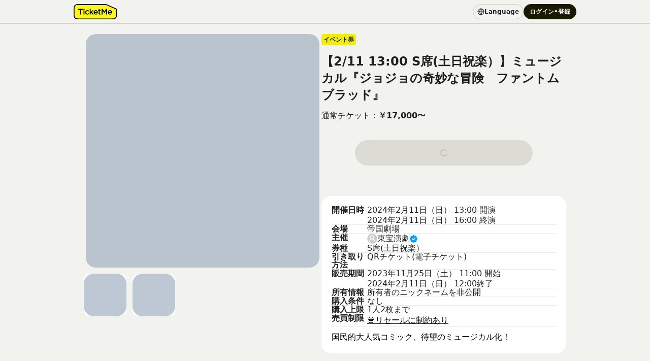

--- FILE ---
content_type: text/html; charset=utf-8
request_url: https://ticketme.io/event/ticket/28337217-2eae-42dd-af87-03f996b9a431/0b5f5912-b320-493e-811a-11c35ffd3710
body_size: 29271
content:
<!DOCTYPE html><html prefix="og: https://ogp.me/ns#" lang="ja"><head><meta charSet="utf-8"/><meta property="og:type" content="website"/><meta property="og:locale" content="ja_JP"/><meta property="og:site_name" content="TicketMe"/><meta property="fb:app_id" content="765865017983197"/><title>ミュージカル『ジョジョの奇妙な冒険　ファントムブラッド』のチケット情報 | TicketMe</title><meta name="viewport" content="width=device-width, initial-scale=1"/><meta name="description" content="国民的大人気コミック、待望のミュージカル化！..."/><meta property="og:title" content="ミュージカル『ジョジョの奇妙な冒険　ファントムブラッド』のチケット情報 | TicketMe"/><meta property="og:description" content="国民的大人気コミック、待望のミュージカル化！..."/><meta property="og:image" content="https://stticketmeimageprd.blob.core.windows.net/ticketme-image-thumbnail/ticket-icon-74ceaf63-2259-4c88-b27c-5f3c804339d7.png"/><meta property="og:type" content="website"/><meta property="og:locale" content="ja_JP"/><meta property="og:url" content="https://ticketme.io/"/><meta property="og:site_name" content="TicketMe"/><meta property="fb:app_id" content="765865017983197"/><meta name="twitter:card" content="summary_large_image"/><meta name="twitter:title" content="ミュージカル『ジョジョの奇妙な冒険　ファントムブラッド』のチケット情報 | TicketMe"/><meta name="twitter:description" content="国民的大人気コミック、待望のミュージカル化！..."/><meta name="twitter:image" content="https://stticketmeimageprd.blob.core.windows.net/ticketme-image-thumbnail/ticket-icon-74ceaf63-2259-4c88-b27c-5f3c804339d7.png"/><meta name="twitter:site" content="@TicketMe_yeah"/><link rel="apple-touch-icon" sizes="180x180" href="/favicon/apple-touch-icon.png"/><link rel="icon" type="image/png" sizes="192x192" href="/favicon/android-chrome-192×192.png"/><link rel="icon" type="image/png" sizes="32x32" href="/favicon/32px.png"/><link rel="icon" type="image/png" sizes="16x16" href="/favicon/16px.png"/><meta name="next-head-count" content="25"/><link rel="preload" href="/_next/static/css/3bafb8ad67b1a224.css" as="style"/><link rel="stylesheet" href="/_next/static/css/3bafb8ad67b1a224.css" data-n-g=""/><link rel="preload" href="/_next/static/css/02409508432e1dfb.css" as="style"/><link rel="stylesheet" href="/_next/static/css/02409508432e1dfb.css" data-n-p=""/><link rel="preload" href="/_next/static/css/ae4ed9c503fd1e33.css" as="style"/><link rel="stylesheet" href="/_next/static/css/ae4ed9c503fd1e33.css" data-n-p=""/><noscript data-n-css=""></noscript><script defer="" nomodule="" src="/_next/static/chunks/polyfills-78c92fac7aa8fdd8.js"></script><script src="/_next/static/chunks/webpack-4c73cd8d18739af8.js" defer=""></script><script src="/_next/static/chunks/framework-e86f72a619486734.js" defer=""></script><script src="/_next/static/chunks/main-b7b1d984fc0d0a62.js" defer=""></script><script src="/_next/static/chunks/pages/_app-51c1c1e058087e57.js" defer=""></script><script src="/_next/static/chunks/4913-1b3df983c66c4cde.js" defer=""></script><script src="/_next/static/chunks/20534-bc457dc2e68ce83e.js" defer=""></script><script src="/_next/static/chunks/26126-bb2927201d172bfd.js" defer=""></script><script src="/_next/static/chunks/48947-9c3bcb6c48696f4c.js" defer=""></script><script src="/_next/static/chunks/61624-20060f58bd512185.js" defer=""></script><script src="/_next/static/chunks/23365-a682aff7cc149824.js" defer=""></script><script src="/_next/static/chunks/69177-05b8d1447cccc148.js" defer=""></script><script src="/_next/static/chunks/19460-fcc820ccd75f36a1.js" defer=""></script><script src="/_next/static/chunks/12307-71e625b0a8aeef8e.js" defer=""></script><script src="/_next/static/chunks/76842-c1f7f3cd90d7d911.js" defer=""></script><script src="/_next/static/chunks/56547-2cb140a355b3de03.js" defer=""></script><script src="/_next/static/chunks/83403-6c46ad119264c876.js" defer=""></script><script src="/_next/static/chunks/57792-3a37932b123a99a3.js" defer=""></script><script src="/_next/static/chunks/73317-967d73af0897fe72.js" defer=""></script><script src="/_next/static/chunks/63327-457c78b9354dd26c.js" defer=""></script><script src="/_next/static/chunks/51754-5d32c2fbb1bb64c8.js" defer=""></script><script src="/_next/static/chunks/56844-f13f564c47b547c6.js" defer=""></script><script src="/_next/static/chunks/76798-6f59f83eb6adb8af.js" defer=""></script><script src="/_next/static/chunks/pages/event/ticket/%5BownerId%5D/%5BeventId%5D-b6c6b7acc8a38663.js" defer=""></script><script src="/_next/static/yFR-MDBmLgPvPNbSi1rll/_buildManifest.js" defer=""></script><script src="/_next/static/yFR-MDBmLgPvPNbSi1rll/_ssgManifest.js" defer=""></script></head><body><noscript>
              <iframe
                src="https://www.googletagmanager.com/ns.html?id=GTM-KGZQDRQ"
                height="0"
                width="0"
                style="display:none;visibility:hidden"
              /></noscript><div id="__next"><style data-emotion="css-global 1mc8h4v">:host,:root,[data-theme]{--chakra-ring-inset:var(--chakra-empty,/*!*/ /*!*/);--chakra-ring-offset-width:0px;--chakra-ring-offset-color:#fff;--chakra-ring-color:rgba(66, 153, 225, 0.6);--chakra-ring-offset-shadow:0 0 #0000;--chakra-ring-shadow:0 0 #0000;--chakra-space-x-reverse:0;--chakra-space-y-reverse:0;--chakra-colors-transparent:transparent;--chakra-colors-current:currentColor;--chakra-colors-black-100:#000000;--chakra-colors-black-200:#000000;--chakra-colors-black-300:#000000;--chakra-colors-black-400:#000000;--chakra-colors-black-500:#000000;--chakra-colors-black-600:#000000;--chakra-colors-black-700:#000000;--chakra-colors-black-800:#000000;--chakra-colors-black-900:#000000;--chakra-colors-white:#FFFFFF;--chakra-colors-whiteAlpha-50:rgba(255, 255, 255, 0.04);--chakra-colors-whiteAlpha-100:rgba(255, 255, 255, 0.06);--chakra-colors-whiteAlpha-200:rgba(255, 255, 255, 0.08);--chakra-colors-whiteAlpha-300:rgba(255, 255, 255, 0.16);--chakra-colors-whiteAlpha-400:rgba(255, 255, 255, 0.24);--chakra-colors-whiteAlpha-500:rgba(255, 255, 255, 0.36);--chakra-colors-whiteAlpha-600:rgba(255, 255, 255, 0.48);--chakra-colors-whiteAlpha-700:rgba(255, 255, 255, 0.64);--chakra-colors-whiteAlpha-800:rgba(255, 255, 255, 0.80);--chakra-colors-whiteAlpha-900:rgba(255, 255, 255, 0.92);--chakra-colors-blackAlpha-50:rgba(0, 0, 0, 0.04);--chakra-colors-blackAlpha-100:rgba(0, 0, 0, 0.06);--chakra-colors-blackAlpha-200:rgba(0, 0, 0, 0.08);--chakra-colors-blackAlpha-300:rgba(0, 0, 0, 0.16);--chakra-colors-blackAlpha-400:rgba(0, 0, 0, 0.24);--chakra-colors-blackAlpha-500:rgba(0, 0, 0, 0.36);--chakra-colors-blackAlpha-600:rgba(0, 0, 0, 0.48);--chakra-colors-blackAlpha-700:rgba(0, 0, 0, 0.64);--chakra-colors-blackAlpha-800:rgba(0, 0, 0, 0.80);--chakra-colors-blackAlpha-900:rgba(0, 0, 0, 0.92);--chakra-colors-gray-50:#F7FAFC;--chakra-colors-gray-100:#EDF2F7;--chakra-colors-gray-200:#E2E8F0;--chakra-colors-gray-300:#CBD5E0;--chakra-colors-gray-400:#A0AEC0;--chakra-colors-gray-500:#718096;--chakra-colors-gray-600:#4A5568;--chakra-colors-gray-700:#2D3748;--chakra-colors-gray-800:#1A202C;--chakra-colors-gray-900:#171923;--chakra-colors-red-50:#FFF5F5;--chakra-colors-red-100:#FED7D7;--chakra-colors-red-200:#FEB2B2;--chakra-colors-red-300:#FC8181;--chakra-colors-red-400:#F56565;--chakra-colors-red-500:#E53E3E;--chakra-colors-red-600:#C53030;--chakra-colors-red-700:#9B2C2C;--chakra-colors-red-800:#822727;--chakra-colors-red-900:#63171B;--chakra-colors-orange-50:#FFFAF0;--chakra-colors-orange-100:#FEEBC8;--chakra-colors-orange-200:#FBD38D;--chakra-colors-orange-300:#F6AD55;--chakra-colors-orange-400:#ED8936;--chakra-colors-orange-500:#DD6B20;--chakra-colors-orange-600:#C05621;--chakra-colors-orange-700:#9C4221;--chakra-colors-orange-800:#7B341E;--chakra-colors-orange-900:#652B19;--chakra-colors-yellow-50:#FFFFF0;--chakra-colors-yellow-100:#FEFCBF;--chakra-colors-yellow-200:#FAF089;--chakra-colors-yellow-300:#F6E05E;--chakra-colors-yellow-400:#ECC94B;--chakra-colors-yellow-500:#D69E2E;--chakra-colors-yellow-600:#B7791F;--chakra-colors-yellow-700:#975A16;--chakra-colors-yellow-800:#744210;--chakra-colors-yellow-900:#5F370E;--chakra-colors-green-50:#F0FFF4;--chakra-colors-green-100:#C6F6D5;--chakra-colors-green-200:#9AE6B4;--chakra-colors-green-300:#68D391;--chakra-colors-green-400:#48BB78;--chakra-colors-green-500:#38A169;--chakra-colors-green-600:#2F855A;--chakra-colors-green-700:#276749;--chakra-colors-green-800:#22543D;--chakra-colors-green-900:#1C4532;--chakra-colors-teal-50:#E6FFFA;--chakra-colors-teal-100:#B2F5EA;--chakra-colors-teal-200:#81E6D9;--chakra-colors-teal-300:#4FD1C5;--chakra-colors-teal-400:#38B2AC;--chakra-colors-teal-500:#319795;--chakra-colors-teal-600:#2C7A7B;--chakra-colors-teal-700:#285E61;--chakra-colors-teal-800:#234E52;--chakra-colors-teal-900:#1D4044;--chakra-colors-blue-50:#ebf8ff;--chakra-colors-blue-100:#bee3f8;--chakra-colors-blue-200:#90cdf4;--chakra-colors-blue-300:#63b3ed;--chakra-colors-blue-400:#4299e1;--chakra-colors-blue-500:#3182ce;--chakra-colors-blue-600:#2b6cb0;--chakra-colors-blue-700:#2c5282;--chakra-colors-blue-800:#2a4365;--chakra-colors-blue-900:#1A365D;--chakra-colors-cyan-50:#EDFDFD;--chakra-colors-cyan-100:#C4F1F9;--chakra-colors-cyan-200:#9DECF9;--chakra-colors-cyan-300:#76E4F7;--chakra-colors-cyan-400:#0BC5EA;--chakra-colors-cyan-500:#00B5D8;--chakra-colors-cyan-600:#00A3C4;--chakra-colors-cyan-700:#0987A0;--chakra-colors-cyan-800:#086F83;--chakra-colors-cyan-900:#065666;--chakra-colors-purple-50:#FAF5FF;--chakra-colors-purple-100:#E9D8FD;--chakra-colors-purple-200:#D6BCFA;--chakra-colors-purple-300:#B794F4;--chakra-colors-purple-400:#9F7AEA;--chakra-colors-purple-500:#805AD5;--chakra-colors-purple-600:#6B46C1;--chakra-colors-purple-700:#553C9A;--chakra-colors-purple-800:#44337A;--chakra-colors-purple-900:#322659;--chakra-colors-pink-50:#FFF5F7;--chakra-colors-pink-100:#FED7E2;--chakra-colors-pink-200:#FBB6CE;--chakra-colors-pink-300:#F687B3;--chakra-colors-pink-400:#ED64A6;--chakra-colors-pink-500:#D53F8C;--chakra-colors-pink-600:#B83280;--chakra-colors-pink-700:#97266D;--chakra-colors-pink-800:#702459;--chakra-colors-pink-900:#521B41;--chakra-colors-text-main:var(--color-neutral-950);--chakra-colors-text-mainWhite:var(--color-neutral-0);--chakra-colors-text-sub:var(--color-neutral-700);--chakra-colors-text-error:var(--color-danger-600);--chakra-colors-text-success:var(--color-success-700);--chakra-colors-text-inactive:var(--color-neutral-500);--chakra-colors-text-placeholder:var(--color-neutral-400);--chakra-colors-text-link:var(--color-link-600);--chakra-colors-text-linkHovered:var(--color-link-300);--chakra-colors-text-linkActive:var(--color-accent-900);--chakra-colors-text-linkVisited:var(--color-neutral-600);--chakra-colors-text-support:#ABABAA;--chakra-colors-bg-primary:var(--color-neutral-200);--chakra-colors-bg-secondary:var(--color-neutral-250);--chakra-colors-bg-yellow:var(--color-accent-600);--chakra-colors-bg-inactive:var(--color-neutral-300);--chakra-colors-bg-modal:var(--color-neutral-950-90);--chakra-colors-bg-surfaceFill:var(--color-neutral-0);--chakra-colors-bg-surfaceLine:var(--color-neutral-300);--chakra-colors-bg-surfaceFooter:var(--color-neutral-0);--chakra-colors-bg-surfaceModal:var(--color-neutral-950-90);--chakra-colors-divider-gray-300:var(--color-neutral-300);--chakra-colors-divider-gray-400:var(--color-neutral-400);--chakra-colors-form-textFieldFill:var(--color-neutral-200);--chakra-colors-form-textFieldFillInactive:var(--color-neutral-300);--chakra-colors-form-textFieldLine:var(--color-neutral-250);--chakra-colors-form-textFieldLineFocused:var(--color-accent-700);--chakra-colors-form-textFieldLineError:var(--color-danger-600);--chakra-colors-form-textFieldGrayBaseFill:var(--color-neutral-0);--chakra-colors-progressBar-active:var(--color-accent-600);--chakra-colors-progressBar-inactive:var(--color-neutral-500);--chakra-colors-progressBar-line:var(--color-neutral-200);--chakra-colors-notificationBarDanger-fill:var(--color-danger-100);--chakra-colors-notificationBarDanger-line:var(--color-danger-600);--chakra-colors-corporateColor-fill:var(--color-accent-600);--chakra-colors-corporateColor-line:var(--color-neutral-1000);--chakra-colors-success:var(--color-success-700);--chakra-colors-button-submit:#191903;--chakra-colors-button-nav:#FFFFFF;--chakra-colors-button-delete:#FFC1CF;--chakra-colors-button-select:#FEFDD2;--chakra-colors-base-bgGray:#F2F2EF;--chakra-colors-base-bgWhite:#FFFFFF;--chakra-colors-base-textBox:#E4E4E2;--chakra-colors-system-warning:#FA1E4E;--chakra-colors-system-approve:#1EFA46;--chakra-borders-none:0;--chakra-borders-1px:1px solid;--chakra-borders-2px:2px solid;--chakra-borders-4px:4px solid;--chakra-borders-8px:8px solid;--chakra-borderWidths-dividerSm:1px;--chakra-borderWidths-dividerMd:2px;--chakra-borderWidths-dividerLg:3px;--chakra-borderWidths-dividerXl:4px;--chakra-borderWidths-boxSm:1px;--chakra-borderWidths-boxMd:2px;--chakra-fonts-heading:var(--font-ui);--chakra-fonts-body:var(--font-ui);--chakra-fonts-mono:SFMono-Regular,Menlo,Monaco,Consolas,"Liberation Mono","Courier New",monospace;--chakra-fontSizes-3xs:0.45rem;--chakra-fontSizes-2xs:0.625rem;--chakra-fontSizes-xs:0.75rem;--chakra-fontSizes-sm:0.875rem;--chakra-fontSizes-md:1rem;--chakra-fontSizes-lg:1.125rem;--chakra-fontSizes-xl:1.25rem;--chakra-fontSizes-2xl:1.5rem;--chakra-fontSizes-3xl:1.875rem;--chakra-fontSizes-4xl:2.25rem;--chakra-fontSizes-5xl:3rem;--chakra-fontSizes-6xl:3.75rem;--chakra-fontSizes-7xl:4.5rem;--chakra-fontSizes-8xl:6rem;--chakra-fontSizes-9xl:8rem;--chakra-fontSizes-title-2xl:2rem;--chakra-fontSizes-titleXl:1.5rem;--chakra-fontSizes-titleLg:1.25rem;--chakra-fontSizes-titleMd:1rem;--chakra-fontSizes-titleSm:0.875rem;--chakra-fontSizes-paragraphLg:1rem;--chakra-fontSizes-paragraphMd:0.875rem;--chakra-fontSizes-captionMd:0.75rem;--chakra-fontSizes-captionSm:0.625rem;--chakra-fontSizes-labelLg:1rem;--chakra-fontSizes-labelMd:0.875rem;--chakra-fontSizes-labelSm:0.75rem;--chakra-fontSizes-labelXs:0.625rem;--chakra-fontWeights-hairline:100;--chakra-fontWeights-thin:200;--chakra-fontWeights-light:300;--chakra-fontWeights-normal:400;--chakra-fontWeights-medium:500;--chakra-fontWeights-semibold:600;--chakra-fontWeights-bold:700;--chakra-fontWeights-extrabold:800;--chakra-fontWeights-black:900;--chakra-letterSpacings-tighter:-0.05em;--chakra-letterSpacings-tight:-0.025em;--chakra-letterSpacings-normal:0;--chakra-letterSpacings-wide:0.025em;--chakra-letterSpacings-wider:0.05em;--chakra-letterSpacings-widest:0.1em;--chakra-lineHeights-3:.75rem;--chakra-lineHeights-4:1rem;--chakra-lineHeights-5:1.25rem;--chakra-lineHeights-6:1.5rem;--chakra-lineHeights-7:1.75rem;--chakra-lineHeights-8:2rem;--chakra-lineHeights-9:2.25rem;--chakra-lineHeights-10:2.5rem;--chakra-lineHeights-normal:normal;--chakra-lineHeights-none:1;--chakra-lineHeights-shorter:1.25;--chakra-lineHeights-short:1.375;--chakra-lineHeights-base:1.5;--chakra-lineHeights-tall:1.625;--chakra-lineHeights-taller:2;--chakra-lineHeights-title-2xl:2.8rem;--chakra-lineHeights-titleXl:2.1rem;--chakra-lineHeights-titleLg:1.75rem;--chakra-lineHeights-titleMd:1.4rem;--chakra-lineHeights-titleSm:1.225rem;--chakra-lineHeights-paragraphLg:1.6rem;--chakra-lineHeights-paragraphMd:1.4rem;--chakra-lineHeights-captionMd:1.05rem;--chakra-lineHeights-captionSm:0.875rem;--chakra-lineHeights-labelLg:1rem;--chakra-lineHeights-labelMd:0.875rem;--chakra-lineHeights-labelSm:0.75rem;--chakra-lineHeights-labelXs:0.625rem;--chakra-radii-none:0px;--chakra-radii-sm:4px;--chakra-radii-base:0.25rem;--chakra-radii-md:8px;--chakra-radii-lg:12px;--chakra-radii-xl:20px;--chakra-radii-2xl:1rem;--chakra-radii-3xl:1.5rem;--chakra-radii-full:9999px;--chakra-space-1:0.25rem;--chakra-space-2:0.5rem;--chakra-space-3:0.75rem;--chakra-space-4:1rem;--chakra-space-5:1.25rem;--chakra-space-6:1.5rem;--chakra-space-7:1.75rem;--chakra-space-8:2rem;--chakra-space-9:2.25rem;--chakra-space-10:2.5rem;--chakra-space-12:3rem;--chakra-space-14:3.5rem;--chakra-space-16:4rem;--chakra-space-20:5rem;--chakra-space-24:6rem;--chakra-space-28:7rem;--chakra-space-32:8rem;--chakra-space-36:9rem;--chakra-space-40:10rem;--chakra-space-44:11rem;--chakra-space-48:12rem;--chakra-space-52:13rem;--chakra-space-56:14rem;--chakra-space-60:15rem;--chakra-space-64:16rem;--chakra-space-72:18rem;--chakra-space-80:20rem;--chakra-space-96:24rem;--chakra-space-px:1px;--chakra-space-0-5:0.125rem;--chakra-space-1-5:0.375rem;--chakra-space-2-5:0.625rem;--chakra-space-3-5:0.875rem;--chakra-space-none:0px;--chakra-space-xxs:0.25rem;--chakra-space-xs:0.5rem;--chakra-space-sm:0.75rem;--chakra-space-md:1rem;--chakra-space-lg:1.25rem;--chakra-space-xl:1.5rem;--chakra-space-2xl:2rem;--chakra-space-3xl:2.5rem;--chakra-space-4xl:3rem;--chakra-space-5xl:4rem;--chakra-shadows-xs:0 0 0 1px rgba(0, 0, 0, 0.05);--chakra-shadows-sm:0 1px 2px 0 rgba(0, 0, 0, 0.05);--chakra-shadows-base:0 1px 3px 0 rgba(0, 0, 0, 0.1),0 1px 2px 0 rgba(0, 0, 0, 0.06);--chakra-shadows-md:0 4px 6px -1px rgba(0, 0, 0, 0.1),0 2px 4px -1px rgba(0, 0, 0, 0.06);--chakra-shadows-lg:0 10px 15px -3px rgba(0, 0, 0, 0.1),0 4px 6px -2px rgba(0, 0, 0, 0.05);--chakra-shadows-xl:0 20px 25px -5px rgba(0, 0, 0, 0.1),0 10px 10px -5px rgba(0, 0, 0, 0.04);--chakra-shadows-2xl:0 25px 50px -12px rgba(0, 0, 0, 0.25);--chakra-shadows-outline:0 0 0 3px rgba(66, 153, 225, 0.6);--chakra-shadows-inner:inset 0 2px 4px 0 rgba(0,0,0,0.06);--chakra-shadows-none:none;--chakra-shadows-dark-lg:rgba(0, 0, 0, 0.1) 0px 0px 0px 1px,rgba(0, 0, 0, 0.2) 0px 5px 10px,rgba(0, 0, 0, 0.4) 0px 15px 40px;--chakra-sizes-1:0.25rem;--chakra-sizes-2:0.5rem;--chakra-sizes-3:0.75rem;--chakra-sizes-4:1rem;--chakra-sizes-5:1.25rem;--chakra-sizes-6:1.5rem;--chakra-sizes-7:1.75rem;--chakra-sizes-8:2rem;--chakra-sizes-9:2.25rem;--chakra-sizes-10:2.5rem;--chakra-sizes-12:3rem;--chakra-sizes-14:3.5rem;--chakra-sizes-16:4rem;--chakra-sizes-20:5rem;--chakra-sizes-24:6rem;--chakra-sizes-28:7rem;--chakra-sizes-32:8rem;--chakra-sizes-36:9rem;--chakra-sizes-40:10rem;--chakra-sizes-44:11rem;--chakra-sizes-48:12rem;--chakra-sizes-52:13rem;--chakra-sizes-56:14rem;--chakra-sizes-60:15rem;--chakra-sizes-64:16rem;--chakra-sizes-72:18rem;--chakra-sizes-80:20rem;--chakra-sizes-96:24rem;--chakra-sizes-px:1px;--chakra-sizes-0-5:0.125rem;--chakra-sizes-1-5:0.375rem;--chakra-sizes-2-5:0.625rem;--chakra-sizes-3-5:0.875rem;--chakra-sizes-max:max-content;--chakra-sizes-min:min-content;--chakra-sizes-full:100%;--chakra-sizes-3xs:14rem;--chakra-sizes-2xs:16rem;--chakra-sizes-xs:20rem;--chakra-sizes-sm:24rem;--chakra-sizes-md:28rem;--chakra-sizes-lg:32rem;--chakra-sizes-xl:36rem;--chakra-sizes-2xl:42rem;--chakra-sizes-3xl:48rem;--chakra-sizes-4xl:56rem;--chakra-sizes-5xl:64rem;--chakra-sizes-6xl:72rem;--chakra-sizes-7xl:80rem;--chakra-sizes-8xl:90rem;--chakra-sizes-prose:60ch;--chakra-sizes-container-sm:640px;--chakra-sizes-container-md:768px;--chakra-sizes-container-lg:1024px;--chakra-sizes-container-xl:1280px;--chakra-zIndices-hide:-1;--chakra-zIndices-auto:auto;--chakra-zIndices-base:0;--chakra-zIndices-docked:10;--chakra-zIndices-dropdown:1000;--chakra-zIndices-sticky:1100;--chakra-zIndices-banner:1200;--chakra-zIndices-overlay:1300;--chakra-zIndices-modal:1400;--chakra-zIndices-popover:1500;--chakra-zIndices-skipLink:1600;--chakra-zIndices-toast:1700;--chakra-zIndices-tooltip:1800;--chakra-transition-property-common:background-color,border-color,color,fill,stroke,opacity,box-shadow,transform;--chakra-transition-property-colors:background-color,border-color,color,fill,stroke;--chakra-transition-property-dimensions:width,height;--chakra-transition-property-position:left,right,top,bottom;--chakra-transition-property-background:background-color,background-image,background-position;--chakra-transition-easing-ease-in:cubic-bezier(0.4, 0, 1, 1);--chakra-transition-easing-ease-out:cubic-bezier(0, 0, 0.2, 1);--chakra-transition-easing-ease-in-out:cubic-bezier(0.4, 0, 0.2, 1);--chakra-transition-duration-ultra-fast:50ms;--chakra-transition-duration-faster:100ms;--chakra-transition-duration-fast:150ms;--chakra-transition-duration-normal:200ms;--chakra-transition-duration-slow:300ms;--chakra-transition-duration-slower:400ms;--chakra-transition-duration-ultra-slow:500ms;--chakra-blur-none:0;--chakra-blur-sm:4px;--chakra-blur-base:8px;--chakra-blur-md:12px;--chakra-blur-lg:16px;--chakra-blur-xl:24px;--chakra-blur-2xl:40px;--chakra-blur-3xl:64px;--chakra-breakpoints-base:0em;--chakra-breakpoints-sm:30em;--chakra-breakpoints-md:48em;--chakra-breakpoints-lg:62em;--chakra-breakpoints-xl:80em;--chakra-breakpoints-2xl:96em;}.chakra-ui-light :host:not([data-theme]),.chakra-ui-light :root:not([data-theme]),.chakra-ui-light [data-theme]:not([data-theme]),[data-theme=light] :host:not([data-theme]),[data-theme=light] :root:not([data-theme]),[data-theme=light] [data-theme]:not([data-theme]),:host[data-theme=light],:root[data-theme=light],[data-theme][data-theme=light]{--chakra-colors-chakra-body-text:var(--chakra-colors-gray-800);--chakra-colors-chakra-body-bg:var(--chakra-colors-white);--chakra-colors-chakra-border-color:var(--chakra-colors-gray-200);--chakra-colors-chakra-inverse-text:var(--chakra-colors-white);--chakra-colors-chakra-subtle-bg:var(--chakra-colors-gray-100);--chakra-colors-chakra-subtle-text:var(--chakra-colors-gray-600);--chakra-colors-chakra-placeholder-color:var(--chakra-colors-gray-500);}.chakra-ui-dark :host:not([data-theme]),.chakra-ui-dark :root:not([data-theme]),.chakra-ui-dark [data-theme]:not([data-theme]),[data-theme=dark] :host:not([data-theme]),[data-theme=dark] :root:not([data-theme]),[data-theme=dark] [data-theme]:not([data-theme]),:host[data-theme=dark],:root[data-theme=dark],[data-theme][data-theme=dark]{--chakra-colors-chakra-body-text:var(--chakra-colors-whiteAlpha-900);--chakra-colors-chakra-body-bg:var(--chakra-colors-gray-800);--chakra-colors-chakra-border-color:var(--chakra-colors-whiteAlpha-300);--chakra-colors-chakra-inverse-text:var(--chakra-colors-gray-800);--chakra-colors-chakra-subtle-bg:var(--chakra-colors-gray-700);--chakra-colors-chakra-subtle-text:var(--chakra-colors-gray-400);--chakra-colors-chakra-placeholder-color:var(--chakra-colors-whiteAlpha-400);}</style><style data-emotion="css-global fubdgu">html{line-height:1.5;-webkit-text-size-adjust:100%;font-family:system-ui,sans-serif;-webkit-font-smoothing:antialiased;text-rendering:optimizeLegibility;-moz-osx-font-smoothing:grayscale;touch-action:manipulation;}body{position:relative;min-height:100%;margin:0;font-feature-settings:"kern";}:where(*, *::before, *::after){border-width:0;border-style:solid;box-sizing:border-box;word-wrap:break-word;}main{display:block;}hr{border-top-width:1px;box-sizing:content-box;height:0;overflow:visible;}:where(pre, code, kbd,samp){font-family:SFMono-Regular,Menlo,Monaco,Consolas,monospace;font-size:1em;}a{background-color:transparent;color:inherit;-webkit-text-decoration:inherit;text-decoration:inherit;}abbr[title]{border-bottom:none;-webkit-text-decoration:underline;text-decoration:underline;-webkit-text-decoration:underline dotted;-webkit-text-decoration:underline dotted;text-decoration:underline dotted;}:where(b, strong){font-weight:bold;}small{font-size:80%;}:where(sub,sup){font-size:75%;line-height:0;position:relative;vertical-align:baseline;}sub{bottom:-0.25em;}sup{top:-0.5em;}img{border-style:none;}:where(button, input, optgroup, select, textarea){font-family:inherit;font-size:100%;line-height:1.15;margin:0;}:where(button, input){overflow:visible;}:where(button, select){text-transform:none;}:where(
          button::-moz-focus-inner,
          [type="button"]::-moz-focus-inner,
          [type="reset"]::-moz-focus-inner,
          [type="submit"]::-moz-focus-inner
        ){border-style:none;padding:0;}fieldset{padding:0.35em 0.75em 0.625em;}legend{box-sizing:border-box;color:inherit;display:table;max-width:100%;padding:0;white-space:normal;}progress{vertical-align:baseline;}textarea{overflow:auto;}:where([type="checkbox"], [type="radio"]){box-sizing:border-box;padding:0;}input[type="number"]::-webkit-inner-spin-button,input[type="number"]::-webkit-outer-spin-button{-webkit-appearance:none!important;}input[type="number"]{-moz-appearance:textfield;}input[type="search"]{-webkit-appearance:textfield;outline-offset:-2px;}input[type="search"]::-webkit-search-decoration{-webkit-appearance:none!important;}::-webkit-file-upload-button{-webkit-appearance:button;font:inherit;}details{display:block;}summary{display:-webkit-box;display:-webkit-list-item;display:-ms-list-itembox;display:list-item;}template{display:none;}[hidden]{display:none!important;}:where(
          blockquote,
          dl,
          dd,
          h1,
          h2,
          h3,
          h4,
          h5,
          h6,
          hr,
          figure,
          p,
          pre
        ){margin:0;}button{background:transparent;padding:0;}fieldset{margin:0;padding:0;}:where(ol, ul){margin:0;padding:0;}textarea{resize:vertical;}:where(button, [role="button"]){cursor:pointer;}button::-moz-focus-inner{border:0!important;}table{border-collapse:collapse;}:where(h1, h2, h3, h4, h5, h6){font-size:inherit;font-weight:inherit;}:where(button, input, optgroup, select, textarea){padding:0;line-height:inherit;color:inherit;}:where(img, svg, video, canvas, audio, iframe, embed, object){display:block;}:where(img, video){max-width:100%;height:auto;}[data-js-focus-visible] :focus:not([data-focus-visible-added]):not(
          [data-focus-visible-disabled]
        ){outline:none;box-shadow:none;}select::-ms-expand{display:none;}:root,:host{--chakra-vh:100vh;}@supports (height: -webkit-fill-available){:root,:host{--chakra-vh:-webkit-fill-available;}}@supports (height: -moz-fill-available){:root,:host{--chakra-vh:-moz-fill-available;}}@supports (height: 100dvh){:root,:host{--chakra-vh:100dvh;}}</style><style data-emotion="css-global 1to0oyz">body{font-family:var(--chakra-fonts-body);color:var(--chakra-colors-chakra-body-text);background:var(--chakra-colors-chakra-body-bg);transition-property:background-color;transition-duration:var(--chakra-transition-duration-normal);line-height:var(--chakra-lineHeights-base);background-color:#F2F2EF;}*::-webkit-input-placeholder{color:var(--chakra-colors-chakra-placeholder-color);}*::-moz-placeholder{color:var(--chakra-colors-chakra-placeholder-color);}*:-ms-input-placeholder{color:var(--chakra-colors-chakra-placeholder-color);}*::placeholder{color:var(--chakra-colors-chakra-placeholder-color);}*,*::before,::after{border-color:var(--chakra-colors-chakra-border-color);}html{height:100%;}</style><style data-emotion="css uewl2b">.css-uewl2b{margin-bottom:20px;}</style><div class="css-uewl2b"><style data-emotion="css lt6e4p">.css-lt6e4p{border-bottom:1px solid #CFCFC9;background:inherit;}</style><div class="css-lt6e4p"><style data-emotion="css uyi742">.css-uyi742{-webkit-margin-start:auto;margin-inline-start:auto;-webkit-margin-end:auto;margin-inline-end:auto;padding:8px 20px;width:100%;max-width:430px;}@media screen and (min-width: 48em){.css-uyi742{max-width:760px;}}@media screen and (min-width: 62em){.css-uyi742{max-width:1030px;}}</style><div class="css-uyi742"><style data-emotion="css 1oji7iq">.css-1oji7iq{display:-webkit-box;display:-webkit-flex;display:-ms-flexbox;display:flex;-webkit-align-items:center;-webkit-box-align:center;-ms-flex-align:center;align-items:center;-webkit-box-pack:justify;-webkit-justify-content:space-between;justify-content:space-between;gap:4px;}</style><div class="css-1oji7iq"><style data-emotion="css 1lekzkb">.css-1lekzkb{display:-webkit-box;display:-webkit-flex;display:-ms-flexbox;display:flex;-webkit-align-items:center;-webkit-box-align:center;-ms-flex-align:center;align-items:center;-webkit-box-pack:justify;-webkit-justify-content:space-between;justify-content:space-between;}</style><div class="css-1lekzkb"><style data-emotion="css dk175f">.css-dk175f{transition-property:var(--chakra-transition-property-common);transition-duration:var(--chakra-transition-duration-fast);transition-timing-function:var(--chakra-transition-easing-ease-out);cursor:pointer;-webkit-text-decoration:none;text-decoration:none;outline:2px solid transparent;outline-offset:2px;color:inherit;display:inline-block;position:relative;width:84.6px;height:30px;}.css-dk175f:hover,.css-dk175f[data-hover]{-webkit-text-decoration:underline;text-decoration:underline;}.css-dk175f:focus-visible,.css-dk175f[data-focus-visible]{box-shadow:var(--chakra-shadows-outline);}</style><a class="chakra-link css-dk175f" href="/"><img alt="LogoHeader" loading="lazy" decoding="async" data-nimg="fill" style="position:absolute;height:100%;width:100%;left:0;top:0;right:0;bottom:0;object-fit:contain;color:transparent" sizes="100vw" srcSet="https://ticketme.io/cdn-cgi/image/width=640,quality=75,format=auto/https://ticketme.io/images/LogoHeader.svg 640w, https://ticketme.io/cdn-cgi/image/width=750,quality=75,format=auto/https://ticketme.io/images/LogoHeader.svg 750w, https://ticketme.io/cdn-cgi/image/width=828,quality=75,format=auto/https://ticketme.io/images/LogoHeader.svg 828w, https://ticketme.io/cdn-cgi/image/width=1080,quality=75,format=auto/https://ticketme.io/images/LogoHeader.svg 1080w, https://ticketme.io/cdn-cgi/image/width=1200,quality=75,format=auto/https://ticketme.io/images/LogoHeader.svg 1200w, https://ticketme.io/cdn-cgi/image/width=1920,quality=75,format=auto/https://ticketme.io/images/LogoHeader.svg 1920w, https://ticketme.io/cdn-cgi/image/width=2048,quality=75,format=auto/https://ticketme.io/images/LogoHeader.svg 2048w, https://ticketme.io/cdn-cgi/image/width=3840,quality=75,format=auto/https://ticketme.io/images/LogoHeader.svg 3840w" src="https://ticketme.io/cdn-cgi/image/width=3840,quality=75,format=auto/https://ticketme.io/images/LogoHeader.svg"/></a></div><style data-emotion="css 1ijwczz">.css-1ijwczz{display:-webkit-box;display:-webkit-flex;display:-ms-flexbox;display:flex;-webkit-align-items:center;-webkit-box-align:center;-ms-flex-align:center;align-items:center;-webkit-box-pack:justify;-webkit-justify-content:space-between;justify-content:space-between;gap:8px;}</style><div class="css-1ijwczz"><style data-emotion="css ozv6cb">.css-ozv6cb{display:none;}@media screen and (min-width: 48em){.css-ozv6cb{display:block;}}</style><div class="css-ozv6cb"><style data-emotion="css b3w78f">.css-b3w78f{-webkit-appearance:none;-moz-appearance:none;-ms-appearance:none;appearance:none;-webkit-box-pack:center;-ms-flex-pack:center;-webkit-justify-content:center;justify-content:center;-webkit-user-select:none;-moz-user-select:none;-ms-user-select:none;user-select:none;position:relative;white-space:nowrap;vertical-align:middle;outline:2px solid transparent;outline-offset:2px;transition-property:var(--chakra-transition-property-common);transition-duration:var(--chakra-transition-duration-normal);min-width:var(--chakra-sizes-10);-webkit-padding-start:var(--chakra-space-4);padding-inline-start:var(--chakra-space-4);-webkit-padding-end:var(--chakra-space-4);padding-inline-end:var(--chakra-space-4);margin:0px;max-width:100px;color:#1A202C;width:100%;height:30px;padding:4px 8px;display:-webkit-box;display:-webkit-flex;display:-ms-flexbox;display:flex;-webkit-align-items:center;-webkit-box-align:center;-ms-flex-align:center;align-items:center;gap:8px;font-size:12px;font-weight:600;line-height:1;border-radius:var(--chakra-radii-full);border:var(--chakra-borders-1px);border-color:#CFCFC9;background:var(--chakra-colors-transparent);}.css-b3w78f:focus-visible,.css-b3w78f[data-focus-visible]{box-shadow:var(--chakra-shadows-outline);}.css-b3w78f:disabled,.css-b3w78f[disabled],.css-b3w78f[aria-disabled=true],.css-b3w78f[data-disabled]{opacity:0.4;cursor:not-allowed;box-shadow:var(--chakra-shadows-none);}.css-b3w78f:hover:disabled,.css-b3w78f[data-hover]:disabled,.css-b3w78f:hover[disabled],.css-b3w78f[data-hover][disabled],.css-b3w78f:hover[aria-disabled=true],.css-b3w78f[data-hover][aria-disabled=true],.css-b3w78f:hover[data-disabled],.css-b3w78f[data-hover][data-disabled]{background:initial;}.css-b3w78f[data-loading],.css-b3w78f[aria-busy=true]{background:#FAF61E!important;opacity:1;height:60px;}</style><button type="button" class="chakra-button css-b3w78f"><svg xmlns="http://www.w3.org/2000/svg" width="20" height="20" viewBox="0 0 24 24" fill="none" stroke="currentColor" stroke-width="2" stroke-linecap="round" stroke-linejoin="round" class="lucide lucide-globe "><circle cx="12" cy="12" r="10"></circle><path d="M12 2a14.5 14.5 0 0 0 0 20 14.5 14.5 0 0 0 0-20"></path><path d="M2 12h20"></path></svg>Language</button></div><style data-emotion="css 1fmx4g7">.css-1fmx4g7{display:block;border:1px solid #CFCFC9;border-radius:var(--chakra-radii-full);padding:4px;}@media screen and (min-width: 48em){.css-1fmx4g7{display:none;}}</style><div class="css-1fmx4g7"><svg xmlns="http://www.w3.org/2000/svg" width="20" height="20" viewBox="0 0 24 24" fill="none" stroke="#1A202C" stroke-width="2" stroke-linecap="round" stroke-linejoin="round" class="lucide lucide-globe "><circle cx="12" cy="12" r="10"></circle><path d="M12 2a14.5 14.5 0 0 0 0 20 14.5 14.5 0 0 0 0-20"></path><path d="M2 12h20"></path></svg></div><style data-emotion="css ngdrq8">.css-ngdrq8{transition-property:var(--chakra-transition-property-common);transition-duration:var(--chakra-transition-duration-fast);transition-timing-function:var(--chakra-transition-easing-ease-out);cursor:pointer;-webkit-text-decoration:none;text-decoration:none;outline:2px solid transparent;outline-offset:2px;color:#FFFFFF;font-size:12px;font-weight:700;background:#191903;border-radius:var(--chakra-radii-full);padding:6px 12px;white-space:nowrap;overflow:hidden;text-overflow:ellipsis;max-width:120px;}.css-ngdrq8:focus-visible,.css-ngdrq8[data-focus-visible]{box-shadow:var(--chakra-shadows-outline);}.css-ngdrq8:hover,.css-ngdrq8[data-hover]{-webkit-text-decoration:none;text-decoration:none;}</style><a class="chakra-link css-ngdrq8" href="/login">ログイン•登録</a></div></div></div></div><style data-emotion="css 5rkyar">.css-5rkyar{display:-webkit-box;display:-webkit-flex;display:-ms-flexbox;display:flex;-webkit-align-items:center;-webkit-box-align:center;-ms-flex-align:center;align-items:center;-webkit-box-pack:center;-ms-flex-pack:center;-webkit-justify-content:center;justify-content:center;width:335px;}</style><div class="css-5rkyar"></div></div><style data-emotion="css tle0t5">.css-tle0t5{-webkit-margin-start:auto;margin-inline-start:auto;-webkit-margin-end:auto;margin-inline-end:auto;max-width:430px;}@media screen and (min-width: 48em){.css-tle0t5{max-width:760px;}}@media screen and (min-width: 62em){.css-tle0t5{max-width:990px;}}</style><div class="css-tle0t5"><style data-emotion="css 1ccfvvb">.css-1ccfvvb{margin-bottom:var(--chakra-space-5xl);margin-top:var(--chakra-space-lg);-webkit-margin-start:var(--chakra-space-lg);margin-inline-start:var(--chakra-space-lg);-webkit-margin-end:var(--chakra-space-lg);margin-inline-end:var(--chakra-space-lg);}</style><div data-testid="normal" class="css-1ccfvvb"><style data-emotion="css 1c34fny">.css-1c34fny{display:-webkit-box;display:-webkit-flex;display:-ms-flexbox;display:flex;-webkit-flex-direction:column;-ms-flex-direction:column;flex-direction:column;width:100%;gap:var(--chakra-space-lg);}@media screen and (min-width: 48em){.css-1c34fny{-webkit-flex-direction:row;-ms-flex-direction:row;flex-direction:row;}}</style><div class="css-1c34fny"><style data-emotion="css 138858t">.css-138858t{display:-webkit-box;display:-webkit-flex;display:-ms-flexbox;display:flex;-webkit-flex-direction:column;-ms-flex-direction:column;flex-direction:column;-webkit-align-items:flex-start;-webkit-box-align:flex-start;-ms-flex-align:flex-start;align-items:flex-start;gap:var(--chakra-space-2xl);}</style><div class="css-138858t"><style data-emotion="css 1mi3tt8">.css-1mi3tt8{display:-webkit-box;display:-webkit-flex;display:-ms-flexbox;display:flex;-webkit-flex-direction:column;-ms-flex-direction:column;flex-direction:column;-webkit-align-items:center;-webkit-box-align:center;-ms-flex-align:center;align-items:center;width:100%;}</style><div class="css-1mi3tt8"><style data-emotion="css 6q5gtx">.css-6q5gtx{height:334px;width:334px;}@media screen and (min-width: 62em){.css-6q5gtx{height:460px;width:460px;}}</style><div class="css-6q5gtx"><div class="carousel-root"><div class="carousel carousel-slider" style="width:100%"><button type="button" aria-label="previous slide / item" class="control-arrow control-prev control-disabled"></button><div class="slider-wrapper axis-horizontal"><ul class="slider animated" style="-webkit-transform:translate3d(-100%,0,0);-ms-transform:translate3d(-100%,0,0);-o-transform:translate3d(-100%,0,0);transform:translate3d(-100%,0,0);-webkit-transition-duration:350ms;-moz-transition-duration:350ms;-o-transition-duration:350ms;transition-duration:350ms;-ms-transition-duration:350ms"><li class="slide"><div class="css-0"><style data-emotion="css auvgbf">.css-auvgbf{position:relative;overflow:hidden;width:334px;height:334px;border-radius:var(--chakra-radii-xl);background-color:#FFF;}@media screen and (min-width: 62em){.css-auvgbf{width:460px;height:460px;}}</style><div class="css-auvgbf"><style data-emotion="css bkz2zg animation-14pkoxc">.css-bkz2zg{--skeleton-start-color:var(--chakra-colors-gray-100);--skeleton-end-color:var(--chakra-colors-gray-400);background:var(--skeleton-start-color);border-color:var(--skeleton-end-color);opacity:0.7;-webkit-animation:0.8s linear infinite alternate animation-14pkoxc;animation:0.8s linear infinite alternate animation-14pkoxc;box-shadow:var(--chakra-shadows-none);-webkit-background-clip:padding-box;background-clip:padding-box;cursor:default;color:var(--chakra-colors-transparent);pointer-events:none;-webkit-user-select:none;-moz-user-select:none;-ms-user-select:none;user-select:none;width:100%;height:100%;border-radius:var(--chakra-radii-xl);}.chakra-ui-dark .css-bkz2zg:not([data-theme]),[data-theme=dark] .css-bkz2zg:not([data-theme]),.css-bkz2zg[data-theme=dark]{--skeleton-start-color:var(--chakra-colors-gray-800);--skeleton-end-color:var(--chakra-colors-gray-600);}.css-bkz2zg::before,.css-bkz2zg::after,.css-bkz2zg *{visibility:hidden;}@-webkit-keyframes animation-14pkoxc{from{border-color:var(--skeleton-start-color);background:var(--skeleton-start-color);}to{border-color:var(--skeleton-end-color);background:var(--skeleton-end-color);}}@keyframes animation-14pkoxc{from{border-color:var(--skeleton-start-color);background:var(--skeleton-start-color);}to{border-color:var(--skeleton-end-color);background:var(--skeleton-end-color);}}</style><div class="chakra-skeleton css-bkz2zg"><img alt="https://stticketmeimageprd.blob.core.windows.net/ticketme-image/ticket-seat-74ceaf63-2259-4c88-b27c-5f3c804339d7.png" loading="lazy" width="460" height="460" decoding="async" data-nimg="1" style="color:transparent;object-fit:contain;object-position:center" sizes="(max-width: 768px) 334px, 460px" srcSet="https://ticketme.io/cdn-cgi/image/width=16,quality=75,format=auto/https://stticketmeimageprd.blob.core.windows.net/ticketme-image-thumbnail/ticket-seat-74ceaf63-2259-4c88-b27c-5f3c804339d7.png 16w, https://ticketme.io/cdn-cgi/image/width=32,quality=75,format=auto/https://stticketmeimageprd.blob.core.windows.net/ticketme-image-thumbnail/ticket-seat-74ceaf63-2259-4c88-b27c-5f3c804339d7.png 32w, https://ticketme.io/cdn-cgi/image/width=48,quality=75,format=auto/https://stticketmeimageprd.blob.core.windows.net/ticketme-image-thumbnail/ticket-seat-74ceaf63-2259-4c88-b27c-5f3c804339d7.png 48w, https://ticketme.io/cdn-cgi/image/width=64,quality=75,format=auto/https://stticketmeimageprd.blob.core.windows.net/ticketme-image-thumbnail/ticket-seat-74ceaf63-2259-4c88-b27c-5f3c804339d7.png 64w, https://ticketme.io/cdn-cgi/image/width=96,quality=75,format=auto/https://stticketmeimageprd.blob.core.windows.net/ticketme-image-thumbnail/ticket-seat-74ceaf63-2259-4c88-b27c-5f3c804339d7.png 96w, https://ticketme.io/cdn-cgi/image/width=128,quality=75,format=auto/https://stticketmeimageprd.blob.core.windows.net/ticketme-image-thumbnail/ticket-seat-74ceaf63-2259-4c88-b27c-5f3c804339d7.png 128w, https://ticketme.io/cdn-cgi/image/width=256,quality=75,format=auto/https://stticketmeimageprd.blob.core.windows.net/ticketme-image-thumbnail/ticket-seat-74ceaf63-2259-4c88-b27c-5f3c804339d7.png 256w, https://ticketme.io/cdn-cgi/image/width=384,quality=75,format=auto/https://stticketmeimageprd.blob.core.windows.net/ticketme-image-thumbnail/ticket-seat-74ceaf63-2259-4c88-b27c-5f3c804339d7.png 384w, https://ticketme.io/cdn-cgi/image/width=640,quality=75,format=auto/https://stticketmeimageprd.blob.core.windows.net/ticketme-image-thumbnail/ticket-seat-74ceaf63-2259-4c88-b27c-5f3c804339d7.png 640w, https://ticketme.io/cdn-cgi/image/width=750,quality=75,format=auto/https://stticketmeimageprd.blob.core.windows.net/ticketme-image-thumbnail/ticket-seat-74ceaf63-2259-4c88-b27c-5f3c804339d7.png 750w, https://ticketme.io/cdn-cgi/image/width=828,quality=75,format=auto/https://stticketmeimageprd.blob.core.windows.net/ticketme-image-thumbnail/ticket-seat-74ceaf63-2259-4c88-b27c-5f3c804339d7.png 828w, https://ticketme.io/cdn-cgi/image/width=1080,quality=75,format=auto/https://stticketmeimageprd.blob.core.windows.net/ticketme-image-thumbnail/ticket-seat-74ceaf63-2259-4c88-b27c-5f3c804339d7.png 1080w, https://ticketme.io/cdn-cgi/image/width=1200,quality=75,format=auto/https://stticketmeimageprd.blob.core.windows.net/ticketme-image-thumbnail/ticket-seat-74ceaf63-2259-4c88-b27c-5f3c804339d7.png 1200w, https://ticketme.io/cdn-cgi/image/width=1920,quality=75,format=auto/https://stticketmeimageprd.blob.core.windows.net/ticketme-image-thumbnail/ticket-seat-74ceaf63-2259-4c88-b27c-5f3c804339d7.png 1920w, https://ticketme.io/cdn-cgi/image/width=2048,quality=75,format=auto/https://stticketmeimageprd.blob.core.windows.net/ticketme-image-thumbnail/ticket-seat-74ceaf63-2259-4c88-b27c-5f3c804339d7.png 2048w, https://ticketme.io/cdn-cgi/image/width=3840,quality=75,format=auto/https://stticketmeimageprd.blob.core.windows.net/ticketme-image-thumbnail/ticket-seat-74ceaf63-2259-4c88-b27c-5f3c804339d7.png 3840w" src="https://ticketme.io/cdn-cgi/image/width=3840,quality=75,format=auto/https://stticketmeimageprd.blob.core.windows.net/ticketme-image-thumbnail/ticket-seat-74ceaf63-2259-4c88-b27c-5f3c804339d7.png"/></div><style data-emotion="css 125dy3e">.css-125dy3e{position:absolute;right:var(--chakra-space-sm);bottom:var(--chakra-space-sm);padding:var(--chakra-space-none);background:#000;border-radius:50%;min-width:50px;min-height:50px;max-width:50px;max-height:50px;}.css-125dy3e:hover,.css-125dy3e[data-hover]{background:#000;}</style><button data-slot="button" class="inline-flex w-full min-w-[60px] shrink-0 items-center justify-center gap-2 whitespace-nowrap rounded-full font-bold outline-none transition-all disabled:pointer-events-none bg-[var(--color-neutral-950)] text-text-main-white hover:bg-[var(--color-neutral-900)] focus-visible:outline-none focus-visible:ring-2 focus-visible:ring-[var(--color-neutral-950)] focus-visible:ring-offset-2 active:bg-[var(--color-neutral-800)] disabled:bg-[var(--color-neutral-300)] disabled:text-text-inactive h-[50px] max-w-[350px] px-[16px] text-label-lg css-125dy3e" type="button"><img alt="zoom icon" loading="lazy" width="20" height="20" decoding="async" data-nimg="1" style="color:transparent;width:20px;height:20px" srcSet="https://ticketme.io/cdn-cgi/image/width=32,quality=75,format=auto/https://ticketme.io/svg/zoomMark.svg 1x, https://ticketme.io/cdn-cgi/image/width=48,quality=75,format=auto/https://ticketme.io/svg/zoomMark.svg 2x" src="https://ticketme.io/cdn-cgi/image/width=48,quality=75,format=auto/https://ticketme.io/svg/zoomMark.svg"/></button></div></div></li><li class="slide selected previous"><div class="css-0"><div class="css-0"><div class="chakra-skeleton css-bkz2zg"><img alt="https://stticketmeimageprd.blob.core.windows.net/ticketme-image/ticket-icon-74ceaf63-2259-4c88-b27c-5f3c804339d7.png" data-testid="unconfirmed-image" loading="lazy" width="460" height="460" decoding="async" data-nimg="1" style="color:transparent;object-fit:contain;border-radius:12px" sizes="(max-width: 768px) 334px, 460px" srcSet="https://ticketme.io/cdn-cgi/image/width=16,quality=75,format=auto/https://stticketmeimageprd.blob.core.windows.net/ticketme-image-thumbnail/ticket-icon-74ceaf63-2259-4c88-b27c-5f3c804339d7.png 16w, https://ticketme.io/cdn-cgi/image/width=32,quality=75,format=auto/https://stticketmeimageprd.blob.core.windows.net/ticketme-image-thumbnail/ticket-icon-74ceaf63-2259-4c88-b27c-5f3c804339d7.png 32w, https://ticketme.io/cdn-cgi/image/width=48,quality=75,format=auto/https://stticketmeimageprd.blob.core.windows.net/ticketme-image-thumbnail/ticket-icon-74ceaf63-2259-4c88-b27c-5f3c804339d7.png 48w, https://ticketme.io/cdn-cgi/image/width=64,quality=75,format=auto/https://stticketmeimageprd.blob.core.windows.net/ticketme-image-thumbnail/ticket-icon-74ceaf63-2259-4c88-b27c-5f3c804339d7.png 64w, https://ticketme.io/cdn-cgi/image/width=96,quality=75,format=auto/https://stticketmeimageprd.blob.core.windows.net/ticketme-image-thumbnail/ticket-icon-74ceaf63-2259-4c88-b27c-5f3c804339d7.png 96w, https://ticketme.io/cdn-cgi/image/width=128,quality=75,format=auto/https://stticketmeimageprd.blob.core.windows.net/ticketme-image-thumbnail/ticket-icon-74ceaf63-2259-4c88-b27c-5f3c804339d7.png 128w, https://ticketme.io/cdn-cgi/image/width=256,quality=75,format=auto/https://stticketmeimageprd.blob.core.windows.net/ticketme-image-thumbnail/ticket-icon-74ceaf63-2259-4c88-b27c-5f3c804339d7.png 256w, https://ticketme.io/cdn-cgi/image/width=384,quality=75,format=auto/https://stticketmeimageprd.blob.core.windows.net/ticketme-image-thumbnail/ticket-icon-74ceaf63-2259-4c88-b27c-5f3c804339d7.png 384w, https://ticketme.io/cdn-cgi/image/width=640,quality=75,format=auto/https://stticketmeimageprd.blob.core.windows.net/ticketme-image-thumbnail/ticket-icon-74ceaf63-2259-4c88-b27c-5f3c804339d7.png 640w, https://ticketme.io/cdn-cgi/image/width=750,quality=75,format=auto/https://stticketmeimageprd.blob.core.windows.net/ticketme-image-thumbnail/ticket-icon-74ceaf63-2259-4c88-b27c-5f3c804339d7.png 750w, https://ticketme.io/cdn-cgi/image/width=828,quality=75,format=auto/https://stticketmeimageprd.blob.core.windows.net/ticketme-image-thumbnail/ticket-icon-74ceaf63-2259-4c88-b27c-5f3c804339d7.png 828w, https://ticketme.io/cdn-cgi/image/width=1080,quality=75,format=auto/https://stticketmeimageprd.blob.core.windows.net/ticketme-image-thumbnail/ticket-icon-74ceaf63-2259-4c88-b27c-5f3c804339d7.png 1080w, https://ticketme.io/cdn-cgi/image/width=1200,quality=75,format=auto/https://stticketmeimageprd.blob.core.windows.net/ticketme-image-thumbnail/ticket-icon-74ceaf63-2259-4c88-b27c-5f3c804339d7.png 1200w, https://ticketme.io/cdn-cgi/image/width=1920,quality=75,format=auto/https://stticketmeimageprd.blob.core.windows.net/ticketme-image-thumbnail/ticket-icon-74ceaf63-2259-4c88-b27c-5f3c804339d7.png 1920w, https://ticketme.io/cdn-cgi/image/width=2048,quality=75,format=auto/https://stticketmeimageprd.blob.core.windows.net/ticketme-image-thumbnail/ticket-icon-74ceaf63-2259-4c88-b27c-5f3c804339d7.png 2048w, https://ticketme.io/cdn-cgi/image/width=3840,quality=75,format=auto/https://stticketmeimageprd.blob.core.windows.net/ticketme-image-thumbnail/ticket-icon-74ceaf63-2259-4c88-b27c-5f3c804339d7.png 3840w" src="https://ticketme.io/cdn-cgi/image/width=3840,quality=75,format=auto/https://stticketmeimageprd.blob.core.windows.net/ticketme-image-thumbnail/ticket-icon-74ceaf63-2259-4c88-b27c-5f3c804339d7.png"/></div></div></div></li><li class="slide"><div class="css-0"><div class="css-auvgbf"><div class="chakra-skeleton css-bkz2zg"><img alt="https://stticketmeimageprd.blob.core.windows.net/ticketme-image/ticket-seat-74ceaf63-2259-4c88-b27c-5f3c804339d7.png" loading="lazy" width="460" height="460" decoding="async" data-nimg="1" style="color:transparent;object-fit:contain;object-position:center" sizes="(max-width: 768px) 334px, 460px" srcSet="https://ticketme.io/cdn-cgi/image/width=16,quality=75,format=auto/https://stticketmeimageprd.blob.core.windows.net/ticketme-image-thumbnail/ticket-seat-74ceaf63-2259-4c88-b27c-5f3c804339d7.png 16w, https://ticketme.io/cdn-cgi/image/width=32,quality=75,format=auto/https://stticketmeimageprd.blob.core.windows.net/ticketme-image-thumbnail/ticket-seat-74ceaf63-2259-4c88-b27c-5f3c804339d7.png 32w, https://ticketme.io/cdn-cgi/image/width=48,quality=75,format=auto/https://stticketmeimageprd.blob.core.windows.net/ticketme-image-thumbnail/ticket-seat-74ceaf63-2259-4c88-b27c-5f3c804339d7.png 48w, https://ticketme.io/cdn-cgi/image/width=64,quality=75,format=auto/https://stticketmeimageprd.blob.core.windows.net/ticketme-image-thumbnail/ticket-seat-74ceaf63-2259-4c88-b27c-5f3c804339d7.png 64w, https://ticketme.io/cdn-cgi/image/width=96,quality=75,format=auto/https://stticketmeimageprd.blob.core.windows.net/ticketme-image-thumbnail/ticket-seat-74ceaf63-2259-4c88-b27c-5f3c804339d7.png 96w, https://ticketme.io/cdn-cgi/image/width=128,quality=75,format=auto/https://stticketmeimageprd.blob.core.windows.net/ticketme-image-thumbnail/ticket-seat-74ceaf63-2259-4c88-b27c-5f3c804339d7.png 128w, https://ticketme.io/cdn-cgi/image/width=256,quality=75,format=auto/https://stticketmeimageprd.blob.core.windows.net/ticketme-image-thumbnail/ticket-seat-74ceaf63-2259-4c88-b27c-5f3c804339d7.png 256w, https://ticketme.io/cdn-cgi/image/width=384,quality=75,format=auto/https://stticketmeimageprd.blob.core.windows.net/ticketme-image-thumbnail/ticket-seat-74ceaf63-2259-4c88-b27c-5f3c804339d7.png 384w, https://ticketme.io/cdn-cgi/image/width=640,quality=75,format=auto/https://stticketmeimageprd.blob.core.windows.net/ticketme-image-thumbnail/ticket-seat-74ceaf63-2259-4c88-b27c-5f3c804339d7.png 640w, https://ticketme.io/cdn-cgi/image/width=750,quality=75,format=auto/https://stticketmeimageprd.blob.core.windows.net/ticketme-image-thumbnail/ticket-seat-74ceaf63-2259-4c88-b27c-5f3c804339d7.png 750w, https://ticketme.io/cdn-cgi/image/width=828,quality=75,format=auto/https://stticketmeimageprd.blob.core.windows.net/ticketme-image-thumbnail/ticket-seat-74ceaf63-2259-4c88-b27c-5f3c804339d7.png 828w, https://ticketme.io/cdn-cgi/image/width=1080,quality=75,format=auto/https://stticketmeimageprd.blob.core.windows.net/ticketme-image-thumbnail/ticket-seat-74ceaf63-2259-4c88-b27c-5f3c804339d7.png 1080w, https://ticketme.io/cdn-cgi/image/width=1200,quality=75,format=auto/https://stticketmeimageprd.blob.core.windows.net/ticketme-image-thumbnail/ticket-seat-74ceaf63-2259-4c88-b27c-5f3c804339d7.png 1200w, https://ticketme.io/cdn-cgi/image/width=1920,quality=75,format=auto/https://stticketmeimageprd.blob.core.windows.net/ticketme-image-thumbnail/ticket-seat-74ceaf63-2259-4c88-b27c-5f3c804339d7.png 1920w, https://ticketme.io/cdn-cgi/image/width=2048,quality=75,format=auto/https://stticketmeimageprd.blob.core.windows.net/ticketme-image-thumbnail/ticket-seat-74ceaf63-2259-4c88-b27c-5f3c804339d7.png 2048w, https://ticketme.io/cdn-cgi/image/width=3840,quality=75,format=auto/https://stticketmeimageprd.blob.core.windows.net/ticketme-image-thumbnail/ticket-seat-74ceaf63-2259-4c88-b27c-5f3c804339d7.png 3840w" src="https://ticketme.io/cdn-cgi/image/width=3840,quality=75,format=auto/https://stticketmeimageprd.blob.core.windows.net/ticketme-image-thumbnail/ticket-seat-74ceaf63-2259-4c88-b27c-5f3c804339d7.png"/></div><button data-slot="button" class="inline-flex w-full min-w-[60px] shrink-0 items-center justify-center gap-2 whitespace-nowrap rounded-full font-bold outline-none transition-all disabled:pointer-events-none bg-[var(--color-neutral-950)] text-text-main-white hover:bg-[var(--color-neutral-900)] focus-visible:outline-none focus-visible:ring-2 focus-visible:ring-[var(--color-neutral-950)] focus-visible:ring-offset-2 active:bg-[var(--color-neutral-800)] disabled:bg-[var(--color-neutral-300)] disabled:text-text-inactive h-[50px] max-w-[350px] px-[16px] text-label-lg css-125dy3e" type="button"><img alt="zoom icon" loading="lazy" width="20" height="20" decoding="async" data-nimg="1" style="color:transparent;width:20px;height:20px" srcSet="https://ticketme.io/cdn-cgi/image/width=32,quality=75,format=auto/https://ticketme.io/svg/zoomMark.svg 1x, https://ticketme.io/cdn-cgi/image/width=48,quality=75,format=auto/https://ticketme.io/svg/zoomMark.svg 2x" src="https://ticketme.io/cdn-cgi/image/width=48,quality=75,format=auto/https://ticketme.io/svg/zoomMark.svg"/></button></div></div></li><li class="slide selected previous"><div class="css-0"><div class="css-0"><div class="chakra-skeleton css-bkz2zg"><img alt="https://stticketmeimageprd.blob.core.windows.net/ticketme-image/ticket-icon-74ceaf63-2259-4c88-b27c-5f3c804339d7.png" data-testid="unconfirmed-image" loading="lazy" width="460" height="460" decoding="async" data-nimg="1" style="color:transparent;object-fit:contain;border-radius:12px" sizes="(max-width: 768px) 334px, 460px" srcSet="https://ticketme.io/cdn-cgi/image/width=16,quality=75,format=auto/https://stticketmeimageprd.blob.core.windows.net/ticketme-image-thumbnail/ticket-icon-74ceaf63-2259-4c88-b27c-5f3c804339d7.png 16w, https://ticketme.io/cdn-cgi/image/width=32,quality=75,format=auto/https://stticketmeimageprd.blob.core.windows.net/ticketme-image-thumbnail/ticket-icon-74ceaf63-2259-4c88-b27c-5f3c804339d7.png 32w, https://ticketme.io/cdn-cgi/image/width=48,quality=75,format=auto/https://stticketmeimageprd.blob.core.windows.net/ticketme-image-thumbnail/ticket-icon-74ceaf63-2259-4c88-b27c-5f3c804339d7.png 48w, https://ticketme.io/cdn-cgi/image/width=64,quality=75,format=auto/https://stticketmeimageprd.blob.core.windows.net/ticketme-image-thumbnail/ticket-icon-74ceaf63-2259-4c88-b27c-5f3c804339d7.png 64w, https://ticketme.io/cdn-cgi/image/width=96,quality=75,format=auto/https://stticketmeimageprd.blob.core.windows.net/ticketme-image-thumbnail/ticket-icon-74ceaf63-2259-4c88-b27c-5f3c804339d7.png 96w, https://ticketme.io/cdn-cgi/image/width=128,quality=75,format=auto/https://stticketmeimageprd.blob.core.windows.net/ticketme-image-thumbnail/ticket-icon-74ceaf63-2259-4c88-b27c-5f3c804339d7.png 128w, https://ticketme.io/cdn-cgi/image/width=256,quality=75,format=auto/https://stticketmeimageprd.blob.core.windows.net/ticketme-image-thumbnail/ticket-icon-74ceaf63-2259-4c88-b27c-5f3c804339d7.png 256w, https://ticketme.io/cdn-cgi/image/width=384,quality=75,format=auto/https://stticketmeimageprd.blob.core.windows.net/ticketme-image-thumbnail/ticket-icon-74ceaf63-2259-4c88-b27c-5f3c804339d7.png 384w, https://ticketme.io/cdn-cgi/image/width=640,quality=75,format=auto/https://stticketmeimageprd.blob.core.windows.net/ticketme-image-thumbnail/ticket-icon-74ceaf63-2259-4c88-b27c-5f3c804339d7.png 640w, https://ticketme.io/cdn-cgi/image/width=750,quality=75,format=auto/https://stticketmeimageprd.blob.core.windows.net/ticketme-image-thumbnail/ticket-icon-74ceaf63-2259-4c88-b27c-5f3c804339d7.png 750w, https://ticketme.io/cdn-cgi/image/width=828,quality=75,format=auto/https://stticketmeimageprd.blob.core.windows.net/ticketme-image-thumbnail/ticket-icon-74ceaf63-2259-4c88-b27c-5f3c804339d7.png 828w, https://ticketme.io/cdn-cgi/image/width=1080,quality=75,format=auto/https://stticketmeimageprd.blob.core.windows.net/ticketme-image-thumbnail/ticket-icon-74ceaf63-2259-4c88-b27c-5f3c804339d7.png 1080w, https://ticketme.io/cdn-cgi/image/width=1200,quality=75,format=auto/https://stticketmeimageprd.blob.core.windows.net/ticketme-image-thumbnail/ticket-icon-74ceaf63-2259-4c88-b27c-5f3c804339d7.png 1200w, https://ticketme.io/cdn-cgi/image/width=1920,quality=75,format=auto/https://stticketmeimageprd.blob.core.windows.net/ticketme-image-thumbnail/ticket-icon-74ceaf63-2259-4c88-b27c-5f3c804339d7.png 1920w, https://ticketme.io/cdn-cgi/image/width=2048,quality=75,format=auto/https://stticketmeimageprd.blob.core.windows.net/ticketme-image-thumbnail/ticket-icon-74ceaf63-2259-4c88-b27c-5f3c804339d7.png 2048w, https://ticketme.io/cdn-cgi/image/width=3840,quality=75,format=auto/https://stticketmeimageprd.blob.core.windows.net/ticketme-image-thumbnail/ticket-icon-74ceaf63-2259-4c88-b27c-5f3c804339d7.png 3840w" src="https://ticketme.io/cdn-cgi/image/width=3840,quality=75,format=auto/https://stticketmeimageprd.blob.core.windows.net/ticketme-image-thumbnail/ticket-icon-74ceaf63-2259-4c88-b27c-5f3c804339d7.png"/></div></div></div></li></ul></div><button type="button" aria-label="next slide / item" class="control-arrow control-next control-disabled"></button></div></div></div><style data-emotion="css 8yvyc3">.css-8yvyc3{-webkit-box-flex-wrap:wrap;-webkit-flex-wrap:wrap;-ms-flex-wrap:wrap;flex-wrap:wrap;display:-webkit-box;display:-webkit-flex;display:-ms-flexbox;display:flex;gap:var(--chakra-space-sm);-webkit-box-pack:center;-ms-flex-pack:center;-webkit-justify-content:center;justify-content:center;width:100%;margin-inline:auto;}@media screen and (min-width: 62em){.css-8yvyc3{display:none;}}</style><div class="css-8yvyc3"><style data-emotion="css olly89">.css-olly89{width:7px;margin-left:var(--chakra-space-xxs)!important;}</style><div class="css-olly89"><style data-emotion="css 13n12uw">.css-13n12uw{display:inline-block;line-height:1em;-webkit-flex-shrink:0;-ms-flex-negative:0;flex-shrink:0;color:currentColor;vertical-align:middle;width:7px;height:7px;}</style><svg viewBox="0 0 175 175" focusable="false" class="chakra-icon css-13n12uw"><path fill="#000000" d="M 100, 100 m -75, 0 a 75,75 0 1,0 150,0 a 75,75 0 1,0 -150,0"></path></svg></div><div class="css-olly89"><svg viewBox="0 0 175 175" focusable="false" class="chakra-icon css-13n12uw"><path fill="#CCCCCC" d="M 100, 100 m -75, 0 a 75,75 0 1,0 150,0 a 75,75 0 1,0 -150,0"></path></svg></div></div><style data-emotion="css cqxsun">.css-cqxsun{grid-gap:var(--chakra-space-sm);grid-template-columns:repeat(5, 84px);display:none;-webkit-box-pack:start;-ms-flex-pack:start;-webkit-justify-content:flex-start;justify-content:flex-start;margin-inline:auto;}@media screen and (min-width: 62em){.css-cqxsun{display:grid;}}</style><div class="css-cqxsun"><style data-emotion="css 4g6ai3">.css-4g6ai3{cursor:pointer;}</style><div class="css-4g6ai3"><style data-emotion="css 1v9235d">.css-1v9235d{overflow:hidden;width:84px;height:84px;margin-top:var(--chakra-space-sm);border-radius:var(--chakra-radii-lg);background-color:#FFF;}</style><div class="css-1v9235d"><style data-emotion="css 1hy0rbi animation-14pkoxc">.css-1hy0rbi{--skeleton-start-color:var(--chakra-colors-gray-100);--skeleton-end-color:var(--chakra-colors-gray-400);background:var(--skeleton-start-color);border-color:var(--skeleton-end-color);opacity:0.7;-webkit-animation:0.8s linear infinite alternate animation-14pkoxc;animation:0.8s linear infinite alternate animation-14pkoxc;box-shadow:var(--chakra-shadows-none);-webkit-background-clip:padding-box;background-clip:padding-box;cursor:default;color:var(--chakra-colors-transparent);pointer-events:none;-webkit-user-select:none;-moz-user-select:none;-ms-user-select:none;user-select:none;width:84px;height:84px;border-radius:var(--chakra-radii-xl);}.chakra-ui-dark .css-1hy0rbi:not([data-theme]),[data-theme=dark] .css-1hy0rbi:not([data-theme]),.css-1hy0rbi[data-theme=dark]{--skeleton-start-color:var(--chakra-colors-gray-800);--skeleton-end-color:var(--chakra-colors-gray-600);}.css-1hy0rbi::before,.css-1hy0rbi::after,.css-1hy0rbi *{visibility:hidden;}@-webkit-keyframes animation-14pkoxc{from{border-color:var(--skeleton-start-color);background:var(--skeleton-start-color);}to{border-color:var(--skeleton-end-color);background:var(--skeleton-end-color);}}@keyframes animation-14pkoxc{from{border-color:var(--skeleton-start-color);background:var(--skeleton-start-color);}to{border-color:var(--skeleton-end-color);background:var(--skeleton-end-color);}}</style><div class="chakra-skeleton css-1hy0rbi"><img alt="https://stticketmeimageprd.blob.core.windows.net/ticketme-image/ticket-icon-74ceaf63-2259-4c88-b27c-5f3c804339d7.png" loading="lazy" width="84" height="84" decoding="async" data-nimg="1" style="color:transparent;object-fit:contain;object-position:center" srcSet="https://ticketme.io/cdn-cgi/image/width=96,quality=75,format=auto/https://stticketmeimageprd.blob.core.windows.net/ticketme-image-thumbnail/ticket-icon-74ceaf63-2259-4c88-b27c-5f3c804339d7.png 1x, https://ticketme.io/cdn-cgi/image/width=256,quality=75,format=auto/https://stticketmeimageprd.blob.core.windows.net/ticketme-image-thumbnail/ticket-icon-74ceaf63-2259-4c88-b27c-5f3c804339d7.png 2x" src="https://ticketme.io/cdn-cgi/image/width=256,quality=75,format=auto/https://stticketmeimageprd.blob.core.windows.net/ticketme-image-thumbnail/ticket-icon-74ceaf63-2259-4c88-b27c-5f3c804339d7.png"/></div></div></div><div class="css-4g6ai3"><div class="css-1v9235d"><div class="chakra-skeleton css-1hy0rbi"><img alt="https://stticketmeimageprd.blob.core.windows.net/ticketme-image/ticket-seat-74ceaf63-2259-4c88-b27c-5f3c804339d7.png" loading="lazy" width="84" height="84" decoding="async" data-nimg="1" style="color:transparent;object-fit:contain;object-position:center" srcSet="https://ticketme.io/cdn-cgi/image/width=96,quality=75,format=auto/https://stticketmeimageprd.blob.core.windows.net/ticketme-image-thumbnail/ticket-seat-74ceaf63-2259-4c88-b27c-5f3c804339d7.png 1x, https://ticketme.io/cdn-cgi/image/width=256,quality=75,format=auto/https://stticketmeimageprd.blob.core.windows.net/ticketme-image-thumbnail/ticket-seat-74ceaf63-2259-4c88-b27c-5f3c804339d7.png 2x" src="https://ticketme.io/cdn-cgi/image/width=256,quality=75,format=auto/https://stticketmeimageprd.blob.core.windows.net/ticketme-image-thumbnail/ticket-seat-74ceaf63-2259-4c88-b27c-5f3c804339d7.png"/></div></div></div></div></div></div><style data-emotion="css 1ofqig9">.css-1ofqig9{display:-webkit-box;display:-webkit-flex;display:-ms-flexbox;display:flex;-webkit-flex-direction:column;-ms-flex-direction:column;flex-direction:column;width:100%;}</style><div class="css-1ofqig9"><style data-emotion="css 1lads1q">.css-1lads1q{display:-webkit-box;display:-webkit-flex;display:-ms-flexbox;display:flex;-webkit-align-items:center;-webkit-box-align:center;-ms-flex-align:center;align-items:center;-webkit-box-pack:center;-ms-flex-pack:center;-webkit-justify-content:center;justify-content:center;width:100%;}</style><div class="css-1lads1q"><style data-emotion="css 1woz7j8">.css-1woz7j8{display:-webkit-box;display:-webkit-flex;display:-ms-flexbox;display:flex;-webkit-align-items:flex-start;-webkit-box-align:flex-start;-ms-flex-align:flex-start;align-items:flex-start;-webkit-flex-direction:column;-ms-flex-direction:column;flex-direction:column;gap:0.5rem;width:100%;margin-top:var(--chakra-space-none)!important;}</style><div class="chakra-stack css-1woz7j8"><style data-emotion="css 1ity5tz">.css-1ity5tz{display:-webkit-box;display:-webkit-flex;display:-ms-flexbox;display:flex;-webkit-align-items:flex-start;-webkit-box-align:flex-start;-ms-flex-align:flex-start;align-items:flex-start;-webkit-flex-direction:column;-ms-flex-direction:column;flex-direction:column;gap:0.5rem;margin-top:var(--chakra-space-none)!important;}</style><div class="chakra-stack css-1ity5tz"><span data-slot="badge" class="inline-flex w-fit shrink-0 items-center justify-center gap-1 overflow-hidden whitespace-nowrap rounded-sm font-bold [&amp;&gt;svg]:pointer-events-none [&amp;&gt;svg]:size-3 bg-[var(--color-accent-650)] text-text-main h-[22px] px-1 py-1 text-label-sm css-0">イベント券</span><style data-emotion="css f1cyr2">.css-f1cyr2{margin-top:var(--chakra-space-md);word-break:break-all;}</style><h1 class="text-[1.5rem] font-bold text-text-main leading-[140%] css-f1cyr2">【2/11 13:00 S席(土日祝楽）】ミュージカル『ジョジョの奇妙な冒険　ファントムブラッド』</h1><style data-emotion="css ozmhg2">.css-ozmhg2{display:-webkit-box;display:-webkit-flex;display:-ms-flexbox;display:flex;-webkit-align-items:center;-webkit-box-align:center;-ms-flex-align:center;align-items:center;-webkit-flex-direction:row;-ms-flex-direction:row;flex-direction:row;gap:0.5rem;margin-top:var(--chakra-space-md)!important;}</style><div class="chakra-stack css-ozmhg2"><p class="font-normal text-text-main text-[1rem] leading-[100%] css-0">通常チケット<!-- -->：</p><style data-emotion="css 722v25">.css-722v25{font-weight:var(--chakra-fontWeights-bold);}</style><p class="font-normal text-text-main text-[1rem] leading-[100%] css-722v25">￥<!-- -->17,000<!-- -->〜</p></div></div><style data-emotion="css 197skhh">.css-197skhh{width:100%;margin-top:var(--chakra-space-3xl)!important;margin-bottom:var(--chakra-space-3xl)!important;display:-webkit-box;display:-webkit-flex;display:-ms-flexbox;display:flex;-webkit-box-pack:center;-ms-flex-pack:center;-webkit-justify-content:center;justify-content:center;-webkit-flex-direction:column;-ms-flex-direction:column;flex-direction:column;gap:var(--chakra-space-xs);}</style><div class="css-197skhh"><style data-emotion="css ldihrc">.css-ldihrc{-webkit-margin-start:auto;margin-inline-start:auto;-webkit-margin-end:auto;margin-inline-end:auto;}</style><button data-slot="button" class="inline-flex w-full min-w-[60px] shrink-0 items-center justify-center gap-2 whitespace-nowrap rounded-full font-bold outline-none transition-all disabled:pointer-events-none bg-[var(--color-neutral-950)] text-text-main-white hover:bg-[var(--color-neutral-900)] focus-visible:outline-none focus-visible:ring-2 focus-visible:ring-[var(--color-neutral-950)] focus-visible:ring-offset-2 active:bg-[var(--color-neutral-800)] disabled:bg-[var(--color-neutral-300)] disabled:text-text-inactive h-[50px] max-w-[350px] px-[16px] text-label-lg css-ldihrc pointer-events-none" disabled="" type="button" data-testid="purchase-button"><span class="flex items-center justify-center h-6"><svg xmlns="http://www.w3.org/2000/svg" width="24" height="24" viewBox="0 0 24 24" fill="none" stroke="currentColor" stroke-width="2" stroke-linecap="round" stroke-linejoin="round" class="lucide lucide-loader-circle h-4 w-4 animate-spin text-[var(--color-neutral-500)]" aria-hidden="true"><path d="M21 12a9 9 0 1 1-6.219-8.56"></path></svg></span></button></div><style data-emotion="css 8atqhb">.css-8atqhb{width:100%;}</style><div class="css-8atqhb"><style data-emotion="css 5rkyar">.css-5rkyar{display:-webkit-box;display:-webkit-flex;display:-ms-flexbox;display:flex;-webkit-align-items:center;-webkit-box-align:center;-ms-flex-align:center;align-items:center;-webkit-box-pack:center;-ms-flex-pack:center;-webkit-justify-content:center;justify-content:center;width:335px;}</style><div class="css-5rkyar"></div><div class="css-5rkyar"></div><style data-emotion="css vriq9x">.css-vriq9x{display:-webkit-box;display:-webkit-flex;display:-ms-flexbox;display:flex;-webkit-align-items:center;-webkit-box-align:center;-ms-flex-align:center;align-items:center;-webkit-box-pack:center;-ms-flex-pack:center;-webkit-justify-content:center;justify-content:center;width:100%;margin-top:var(--chakra-space-lg)!important;}</style><div class="css-vriq9x"><style data-emotion="css 12iam95">.css-12iam95{display:-webkit-box;display:-webkit-flex;display:-ms-flexbox;display:flex;-webkit-align-items:center;-webkit-box-align:center;-ms-flex-align:center;align-items:center;-webkit-flex-direction:column;-ms-flex-direction:column;flex-direction:column;gap:var(--chakra-space-sm);width:100%;margin-top:var(--chakra-space-none)!important;padding:var(--chakra-space-lg);border-radius:var(--chakra-radii-xl);background-color:var(--chakra-colors-bg-surfaceFill);}</style><div class="chakra-stack css-12iam95"><style data-emotion="css 1vcqjsh">.css-1vcqjsh{display:-webkit-box;display:-webkit-flex;display:-ms-flexbox;display:flex;-webkit-align-items:flex-start;-webkit-box-align:flex-start;-ms-flex-align:flex-start;align-items:flex-start;-webkit-flex-direction:row;-ms-flex-direction:row;flex-direction:row;gap:var(--chakra-space-sm);width:100%;}</style><div class="chakra-stack css-1vcqjsh"><style data-emotion="css mwktwk">.css-mwktwk{width:70px;font-weight:var(--chakra-fontWeights-bold);}</style><p class="font-normal text-text-main text-[1rem] leading-[100%] css-mwktwk">開催日時</p><style data-emotion="css 1hbj5v0">.css-1hbj5v0{width:75%;}</style><div class="css-1hbj5v0"><style data-emotion="css 1hg9omi">.css-1hg9omi{word-break:break-all;}</style><p class="font-normal text-text-main text-[1rem] leading-[100%] css-1hg9omi"><style data-emotion="css 13o7eu2">.css-13o7eu2{display:block;}</style><span class="font-normal text-text-main text-[1rem] leading-[100%] css-13o7eu2">2024年2月11日（日） 13:00<!-- --> <!-- -->開演</span><style data-emotion="css 1dthozd">.css-1dthozd{display:block;margin-top:var(--chakra-space-xxs);}</style><span class="font-normal text-text-main text-[1rem] leading-[100%] css-1dthozd">2024年2月11日（日） 16:00 終演</span></p></div></div><style data-emotion="css 1qqshtp">.css-1qqshtp{opacity:0.6;border:0;border-style:solid;border-bottom-width:1px;width:100%;margin-top:var(--chakra-space-none)!important;margin-bottom:var(--chakra-space-none)!important;color:var(--chakra-colors-divider-gray-300);border-color:var(--chakra-colors-divider-gray-300);}.css-1qqshtp{margin-top:0.5rem;margin-bottom:0.5rem;-webkit-margin-start:0px;margin-inline-start:0px;-webkit-margin-end:0px;margin-inline-end:0px;border-left-width:0;border-bottom-width:1px;}</style><hr aria-orientation="horizontal" class="chakra-divider css-1qqshtp"/><div class="chakra-stack css-1vcqjsh"><p class="font-normal text-text-main text-[1rem] leading-[100%] css-mwktwk">会場</p><div class="css-1hbj5v0"><p class="font-normal text-text-main text-[1rem] leading-[100%] css-1hg9omi">帝国劇場</p></div></div><hr aria-orientation="horizontal" class="chakra-divider css-1qqshtp"/><div class="chakra-stack css-1vcqjsh"><p class="font-normal text-text-main text-[1rem] leading-[100%] css-mwktwk">主催</p><div class="css-1hbj5v0"><style data-emotion="css 1eghtmf">.css-1eghtmf{transition-property:var(--chakra-transition-property-common);transition-duration:var(--chakra-transition-duration-fast);transition-timing-function:var(--chakra-transition-easing-ease-out);cursor:pointer;outline:2px solid transparent;outline-offset:2px;color:inherit;-webkit-text-decoration:none!important;text-decoration:none!important;}.css-1eghtmf:hover,.css-1eghtmf[data-hover]{-webkit-text-decoration:underline;text-decoration:underline;}.css-1eghtmf:focus-visible,.css-1eghtmf[data-focus-visible]{box-shadow:var(--chakra-shadows-outline);}</style><a class="chakra-link css-1eghtmf" href="/account/tohostage"><style data-emotion="css 15h6ik9">.css-15h6ik9{display:-webkit-box;display:-webkit-flex;display:-ms-flexbox;display:flex;-webkit-align-items:center;-webkit-box-align:center;-ms-flex-align:center;align-items:center;-webkit-flex-direction:row;-ms-flex-direction:row;flex-direction:row;gap:0.5rem;cursor:pointer;}</style><div class="chakra-stack css-15h6ik9"><span data-slot="avatar" class="relative flex shrink-0 overflow-hidden rounded-full size-5 css-0"><span data-slot="avatar-fallback" class="flex size-full items-center justify-center rounded-full bg-[var(--color-neutral-400)]"><svg xmlns="http://www.w3.org/2000/svg" width="16" height="16" viewBox="0 0 24 24" fill="none" stroke="currentColor" stroke-width="2" stroke-linecap="round" stroke-linejoin="round" class="lucide lucide-user-round text-[var(--color-neutral-0)]" aria-hidden="true"><circle cx="12" cy="8" r="5"></circle><path d="M20 21a8 8 0 0 0-16 0"></path></svg></span></span><p class="font-normal text-text-main text-[1rem] leading-[100%] css-1hg9omi">東宝演劇</p><img alt="official icon" loading="lazy" width="15" height="15" decoding="async" data-nimg="1" style="color:transparent" srcSet="https://ticketme.io/cdn-cgi/image/width=16,quality=75,format=auto/https://ticketme.io/svg/official/15x15.svg 1x, https://ticketme.io/cdn-cgi/image/width=32,quality=75,format=auto/https://ticketme.io/svg/official/15x15.svg 2x" src="https://ticketme.io/cdn-cgi/image/width=32,quality=75,format=auto/https://ticketme.io/svg/official/15x15.svg"/></div></a></div></div><hr aria-orientation="horizontal" class="chakra-divider css-1qqshtp"/><div class="chakra-stack css-1vcqjsh"><p class="font-normal text-text-main text-[1rem] leading-[100%] css-mwktwk">券種</p><div class="css-1hbj5v0"><p class="font-normal text-text-main text-[1rem] leading-[100%] css-1hg9omi" data-testid="ticketCategory">S席(土日祝楽）</p></div></div><hr aria-orientation="horizontal" class="chakra-divider css-1qqshtp"/><div class="chakra-stack css-1vcqjsh"><p class="font-normal text-text-main text-[1rem] leading-[100%] css-mwktwk">引き取り方法</p><div class="css-1hbj5v0"><p class="font-normal text-text-main text-[1rem] leading-[100%] css-1hg9omi">QRチケット(電子チケット)</p></div></div><hr aria-orientation="horizontal" class="chakra-divider css-1qqshtp"/><div class="chakra-stack css-1vcqjsh"><p class="font-normal text-text-main text-[1rem] leading-[100%] css-mwktwk">販売期間</p><div class="css-1hbj5v0"><p class="font-normal text-text-main text-[1rem] leading-[100%] css-1hg9omi"><span class="font-normal text-text-main text-[1rem] leading-[100%] css-13o7eu2">2023年11月25日（土） 11:00<!-- --> <!-- -->開始</span><span class="font-normal text-text-main text-[1rem] leading-[100%] css-1dthozd">2024年2月11日（日） 12:00<!-- -->終了</span></p></div></div><hr aria-orientation="horizontal" class="chakra-divider css-1qqshtp"/><div class="chakra-stack css-1vcqjsh"><p class="font-normal text-text-main text-[1rem] leading-[100%] css-mwktwk">所有情報</p><div class="css-1hbj5v0"><p class="font-normal text-text-main text-[1rem] leading-[100%] css-1hg9omi">所有者のニックネームを非公開</p></div></div><hr aria-orientation="horizontal" class="chakra-divider css-1qqshtp"/><div class="chakra-stack css-1vcqjsh"><p class="font-normal text-text-main text-[1rem] leading-[100%] css-mwktwk">購入条件</p><div class="css-1hbj5v0"><p class="font-normal text-text-main text-[1rem] leading-[100%] css-1hg9omi">なし</p></div></div><hr aria-orientation="horizontal" class="chakra-divider css-1qqshtp"/><div class="chakra-stack css-1vcqjsh"><p class="font-normal text-text-main text-[1rem] leading-[100%] css-mwktwk">購入上限</p><div class="css-1hbj5v0"><p class="font-normal text-text-main text-[1rem] leading-[100%] css-1hg9omi">1人2枚まで</p></div></div><hr aria-orientation="horizontal" class="chakra-divider css-1qqshtp"/><div class="chakra-stack css-1vcqjsh"><p class="font-normal text-text-main text-[1rem] leading-[100%] css-mwktwk">売買制限</p><div class="css-1hbj5v0"><style data-emotion="css 1mufo4c">.css-1mufo4c{height:16px;padding:var(--chakra-space-none);word-break:break-all;-webkit-text-decoration:underline;text-decoration:underline;}</style><button data-slot="button" class="inline-flex shrink-0 items-center justify-center whitespace-nowrap outline-none transition-all disabled:pointer-events-none w-auto min-w-0 gap-0 rounded-none border-none bg-transparent p-0 font-normal text-inherit shadow-none focus-visible:outline-none focus-visible:ring-0 focus-visible:ring-offset-0 h-[50px] max-w-[350px] px-[16px] text-label-lg css-1mufo4c" type="button">🚨<!-- -->リセールに制約あり</button></div></div><hr aria-orientation="horizontal" class="chakra-divider css-1qqshtp"/><style data-emotion="css ilg9ae">.css-ilg9ae{display:-webkit-box;display:-webkit-flex;display:-ms-flexbox;display:flex;-webkit-align-items:center;-webkit-box-align:center;-ms-flex-align:center;align-items:center;-webkit-flex-direction:column;-ms-flex-direction:column;flex-direction:column;gap:var(--chakra-space-xxs);width:100%;margin-top:var(--chakra-space-xs)!important;}</style><div class="chakra-stack css-ilg9ae"><style data-emotion="css 10dp14j">.css-10dp14j{width:100%;margin-bottom:calc(var(--chakra-space-xl) * -1);white-space:pre-wrap;word-break:break-word;overflow-wrap:break-word;}.css-10dp14j .chakra-link{-webkit-text-decoration:underline;text-decoration:underline;}.css-10dp14j p{font-size:16px;line-height:24px;margin-bottom:24px;}</style><div class="css-10dp14j">国民的大人気コミック、待望のミュージカル化！<!-- -->
<!-- -->
</div></div></div></div></div></div></div><style data-emotion="css 1futwvl">.css-1futwvl{width:100%;margin-top:var(--chakra-space-4xl);}</style><div class="css-1futwvl"><style data-emotion="css k2iqbp">.css-k2iqbp{width:100%;margin-top:var(--chakra-space-3xl)!important;}</style><div class="css-k2iqbp"><h2 class="text-[1.25rem] font-bold text-text-main leading-[100%] css-0">イベントの日程カレンダー</h2><style data-emotion="css ty6805">.css-ty6805{margin-top:var(--chakra-space-lg);}</style><div class="css-ty6805"><div class="css-0"><div style="display:contents"><style data-emotion="css wftwfq">.css-wftwfq{width:100%;border-radius:25px;border:var(--chakra-borders-none);}.css-wftwfq .react-datepicker__month-container{width:100%;}.css-wftwfq .react-datepicker__header{background-color:#fff;border:var(--chakra-borders-none);border-radius:25px;padding:0px;}.css-wftwfq .react-datepicker__day-names{border-radius:10px;margin:0 10px;background-color:#F2F2F2;font-size:15px;font-weight:600;}.css-wftwfq .react-datepicker__day-name{width:14.2%;margin:0px;padding:8px 2.8px;}.css-wftwfq .react-datepicker__day-name:first-child{color:#FF0000;}.css-wftwfq .react-datepicker__day-name:last-child{color:#0055FF;}.css-wftwfq .react-datepicker__day-name,.css-wftwfq .react-datepicker__day,.css-wftwfq .react-datepicker__time-name{margin:0px;}.css-wftwfq .react-datepicker__month{margin:0 10px;padding:15px 0 30px;}.css-wftwfq .react-datepicker__day{width:14.2%;}.css-wftwfq .react-datepicker__day:hover{background:#fff;}.css-wftwfq .react-datepicker__day--selected{color:#333;background-color:#fff;background:#fff;}.css-wftwfq .react-datepicker__day--keyboard-selected{background-color:#fff;}</style><div class="react-datepicker css-wftwfq"><span role="alert" aria-live="polite" class="react-datepicker__aria-live"></span><div class="react-datepicker__month-container"><div class="react-datepicker__header react-datepicker__header--custom"><style data-emotion="css 1d0cfvj">.css-1d0cfvj{display:grid;grid-template-columns:repeat(3, minmax(0, 1fr));width:var(--chakra-sizes-full);padding:20px;-webkit-align-items:center;-webkit-box-align:center;-ms-flex-align:center;align-items:center;}</style><div class="css-1d0cfvj"><div class="css-0"></div><style data-emotion="css 9rwmp5">.css-9rwmp5{font-size:18px;font-weight:600;}</style><p class="chakra-text css-9rwmp5">2024年2月</p></div><div class="react-datepicker__day-names"><div class="react-datepicker__day-name">日</div><div class="react-datepicker__day-name">月</div><div class="react-datepicker__day-name">火</div><div class="react-datepicker__day-name">水</div><div class="react-datepicker__day-name">木</div><div class="react-datepicker__day-name">金</div><div class="react-datepicker__day-name">土</div></div></div><div class="react-datepicker__month" aria-label="month  2024-02" role="listbox"><div class="react-datepicker__week"><div class="react-datepicker__day react-datepicker__day--028 react-datepicker__day--disabled react-datepicker__day--weekend react-datepicker__day--outside-month" tabindex="-1" aria-label="Not available 2024年1月28日日曜日" role="option" title="" aria-disabled="true" aria-selected="false"><style data-emotion="css 1o97y81">.css-1o97y81{vertical-align:top;cursor:default;padding-top:5px;padding-bottom:20px;opacity:0.2;}</style><button class="css-1o97y81"><style data-emotion="css 1i6wkyu">.css-1i6wkyu{font-size:13px;line-height:1;font-weight:600;color:#333333;}</style><p class="chakra-text css-1i6wkyu">28</p><style data-emotion="css 1gvabgf">.css-1gvabgf{padding-top:21px;}</style><div class="css-1gvabgf"></div></button></div><div class="react-datepicker__day react-datepicker__day--029 react-datepicker__day--disabled react-datepicker__day--outside-month" tabindex="-1" aria-label="Not available 2024年1月29日月曜日" role="option" title="" aria-disabled="true" aria-selected="false"><button class="css-1o97y81"><p class="chakra-text css-1i6wkyu">29</p><div class="css-1gvabgf"></div></button></div><div class="react-datepicker__day react-datepicker__day--030 react-datepicker__day--disabled react-datepicker__day--outside-month" tabindex="-1" aria-label="Not available 2024年1月30日火曜日" role="option" title="" aria-disabled="true" aria-selected="false"><button class="css-1o97y81"><p class="chakra-text css-1i6wkyu">30</p><div class="css-1gvabgf"></div></button></div><div class="react-datepicker__day react-datepicker__day--031 react-datepicker__day--disabled react-datepicker__day--outside-month" tabindex="-1" aria-label="Not available 2024年1月31日水曜日" role="option" title="" aria-disabled="true" aria-selected="false"><button class="css-1o97y81"><p class="chakra-text css-1i6wkyu">31</p><div class="css-1gvabgf"></div></button></div><div class="react-datepicker__day react-datepicker__day--001 react-datepicker__day--disabled" tabindex="-1" aria-label="Not available 2024年2月1日木曜日" role="option" title="" aria-disabled="true" aria-selected="false"><style data-emotion="css 1qzbrud">.css-1qzbrud{vertical-align:top;cursor:default;padding-top:5px;padding-bottom:20px;opacity:1;}</style><button class="css-1qzbrud"><p class="chakra-text css-1i6wkyu">1</p><div class="css-1gvabgf"></div></button></div><div class="react-datepicker__day react-datepicker__day--002 react-datepicker__day--disabled" tabindex="-1" aria-label="Not available 2024年2月2日金曜日" role="option" title="" aria-disabled="true" aria-selected="false"><button class="css-1qzbrud"><p class="chakra-text css-1i6wkyu">2</p><div class="css-1gvabgf"></div></button></div><div class="react-datepicker__day react-datepicker__day--003 react-datepicker__day--disabled react-datepicker__day--weekend" tabindex="-1" aria-label="Not available 2024年2月3日土曜日" role="option" title="" aria-disabled="true" aria-selected="false"><button class="css-1qzbrud"><p class="chakra-text css-1i6wkyu">3</p><div class="css-1gvabgf"></div></button></div></div><div class="react-datepicker__week"><div class="react-datepicker__day react-datepicker__day--004 react-datepicker__day--disabled react-datepicker__day--weekend" tabindex="-1" aria-label="Not available 2024年2月4日日曜日" role="option" title="" aria-disabled="true" aria-selected="false"><button class="css-1qzbrud"><p class="chakra-text css-1i6wkyu">4</p><div class="css-1gvabgf"></div></button></div><div class="react-datepicker__day react-datepicker__day--005 react-datepicker__day--disabled" tabindex="-1" aria-label="Not available 2024年2月5日月曜日" role="option" title="" aria-disabled="true" aria-selected="false"><button class="css-1qzbrud"><p class="chakra-text css-1i6wkyu">5</p><div class="css-1gvabgf"></div></button></div><div class="react-datepicker__day react-datepicker__day--006 react-datepicker__day--selected" tabindex="0" aria-label="Choose 2024年2月6日火曜日" role="option" title="" aria-disabled="false" aria-selected="true"><style data-emotion="css 1c9bdo4">.css-1c9bdo4{vertical-align:top;padding-top:5px;padding-bottom:20px;opacity:1;}</style><button class="css-1c9bdo4"><p class="chakra-text css-1i6wkyu">6</p><style data-emotion="css zv53gq">.css-zv53gq{display:-webkit-box;display:-webkit-flex;display:-ms-flexbox;display:flex;padding-top:5px;-webkit-align-items:center;-webkit-box-align:center;-ms-flex-align:center;align-items:center;-webkit-box-pack:center;-ms-flex-pack:center;-webkit-justify-content:center;justify-content:center;}</style><div class="css-zv53gq"><img alt="credit card" src="/svg/saleStatus/soldout.svg" class="chakra-image css-0"/></div></button></div><div class="react-datepicker__day react-datepicker__day--007" tabindex="-1" aria-label="Choose 2024年2月7日水曜日" role="option" title="" aria-disabled="false" aria-selected="false"><button class="css-1c9bdo4"><p class="chakra-text css-1i6wkyu">7</p><div class="css-zv53gq"><img alt="credit card" src="/svg/saleStatus/soldout.svg" class="chakra-image css-0"/></div></button></div><div class="react-datepicker__day react-datepicker__day--008" tabindex="-1" aria-label="Choose 2024年2月8日木曜日" role="option" title="" aria-disabled="false" aria-selected="false"><button class="css-1c9bdo4"><p class="chakra-text css-1i6wkyu">8</p><div class="css-zv53gq"><img alt="credit card" src="/svg/saleStatus/soldout.svg" class="chakra-image css-0"/></div></button></div><div class="react-datepicker__day react-datepicker__day--009" tabindex="-1" aria-label="Choose 2024年2月9日金曜日" role="option" title="" aria-disabled="false" aria-selected="false"><button class="css-1qzbrud"><p class="chakra-text css-1i6wkyu">9</p><div class="css-1gvabgf"></div></button></div><div class="react-datepicker__day react-datepicker__day--010 react-datepicker__day--weekend" tabindex="-1" aria-label="Choose 2024年2月10日土曜日" role="option" title="" aria-disabled="false" aria-selected="false"><button class="css-1c9bdo4"><p class="chakra-text css-1i6wkyu">10</p><div class="css-zv53gq"><img alt="credit card" src="/svg/saleStatus/soldout.svg" class="chakra-image css-0"/></div></button></div></div><div class="react-datepicker__week"><div class="react-datepicker__day react-datepicker__day--011 react-datepicker__day--weekend" tabindex="-1" aria-label="Choose 2024年2月11日日曜日" role="option" title="" aria-disabled="false" aria-selected="false"><button class="css-1qzbrud"><p class="chakra-text css-1i6wkyu">11</p><div class="css-1gvabgf"></div></button></div><div class="react-datepicker__day react-datepicker__day--012" tabindex="-1" aria-label="Choose 2024年2月12日月曜日" role="option" title="" aria-disabled="false" aria-selected="false"><button class="css-1c9bdo4"><p class="chakra-text css-1i6wkyu">12</p><div class="css-zv53gq"><img alt="credit card" src="/svg/saleStatus/soldout.svg" class="chakra-image css-0"/></div></button></div><div class="react-datepicker__day react-datepicker__day--013" tabindex="-1" aria-label="Choose 2024年2月13日火曜日" role="option" title="" aria-disabled="false" aria-selected="false"><button class="css-1c9bdo4"><p class="chakra-text css-1i6wkyu">13</p><div class="css-zv53gq"><img alt="credit card" src="/svg/saleStatus/soldout.svg" class="chakra-image css-0"/></div></button></div><div class="react-datepicker__day react-datepicker__day--014" tabindex="-1" aria-label="Choose 2024年2月14日水曜日" role="option" title="" aria-disabled="false" aria-selected="false"><button class="css-1c9bdo4"><p class="chakra-text css-1i6wkyu">14</p><div class="css-zv53gq"><img alt="credit card" src="/svg/saleStatus/soldout.svg" class="chakra-image css-0"/></div></button></div><div class="react-datepicker__day react-datepicker__day--015" tabindex="-1" aria-label="Choose 2024年2月15日木曜日" role="option" title="" aria-disabled="false" aria-selected="false"><button class="css-1c9bdo4"><p class="chakra-text css-1i6wkyu">15</p><div class="css-zv53gq"><img alt="credit card" src="/svg/saleStatus/soldout.svg" class="chakra-image css-0"/></div></button></div><div class="react-datepicker__day react-datepicker__day--016" tabindex="-1" aria-label="Choose 2024年2月16日金曜日" role="option" title="" aria-disabled="false" aria-selected="false"><button class="css-1qzbrud"><p class="chakra-text css-1i6wkyu">16</p><div class="css-1gvabgf"></div></button></div><div class="react-datepicker__day react-datepicker__day--017 react-datepicker__day--weekend" tabindex="-1" aria-label="Choose 2024年2月17日土曜日" role="option" title="" aria-disabled="false" aria-selected="false"><button class="css-1c9bdo4"><p class="chakra-text css-1i6wkyu">17</p><div class="css-zv53gq"><img alt="credit card" src="/svg/saleStatus/soldout.svg" class="chakra-image css-0"/></div></button></div></div><div class="react-datepicker__week"><div class="react-datepicker__day react-datepicker__day--018 react-datepicker__day--weekend" tabindex="-1" aria-label="Choose 2024年2月18日日曜日" role="option" title="" aria-disabled="false" aria-selected="false"><button class="css-1c9bdo4"><p class="chakra-text css-1i6wkyu">18</p><div class="css-zv53gq"><img alt="credit card" src="/svg/saleStatus/soldout.svg" class="chakra-image css-0"/></div></button></div><div class="react-datepicker__day react-datepicker__day--019" tabindex="-1" aria-label="Choose 2024年2月19日月曜日" role="option" title="" aria-disabled="false" aria-selected="false"><button class="css-1c9bdo4"><p class="chakra-text css-1i6wkyu">19</p><div class="css-zv53gq"><img alt="credit card" src="/svg/saleStatus/soldout.svg" class="chakra-image css-0"/></div></button></div><div class="react-datepicker__day react-datepicker__day--020" tabindex="-1" aria-label="Choose 2024年2月20日火曜日" role="option" title="" aria-disabled="false" aria-selected="false"><button class="css-1c9bdo4"><p class="chakra-text css-1i6wkyu">20</p><div class="css-zv53gq"><img alt="credit card" src="/svg/saleStatus/soldout.svg" class="chakra-image css-0"/></div></button></div><div class="react-datepicker__day react-datepicker__day--021" tabindex="-1" aria-label="Choose 2024年2月21日水曜日" role="option" title="" aria-disabled="false" aria-selected="false"><button class="css-1c9bdo4"><p class="chakra-text css-1i6wkyu">21</p><div class="css-zv53gq"><img alt="credit card" src="/svg/saleStatus/soldout.svg" class="chakra-image css-0"/></div></button></div><div class="react-datepicker__day react-datepicker__day--022" tabindex="-1" aria-label="Choose 2024年2月22日木曜日" role="option" title="" aria-disabled="false" aria-selected="false"><button class="css-1qzbrud"><p class="chakra-text css-1i6wkyu">22</p><div class="css-1gvabgf"></div></button></div><div class="react-datepicker__day react-datepicker__day--023" tabindex="-1" aria-label="Choose 2024年2月23日金曜日" role="option" title="" aria-disabled="false" aria-selected="false"><button class="css-1qzbrud"><p class="chakra-text css-1i6wkyu">23</p><div class="css-1gvabgf"></div></button></div><div class="react-datepicker__day react-datepicker__day--024 react-datepicker__day--weekend" tabindex="-1" aria-label="Choose 2024年2月24日土曜日" role="option" title="" aria-disabled="false" aria-selected="false"><button class="css-1c9bdo4"><p class="chakra-text css-1i6wkyu">24</p><div class="css-zv53gq"><img alt="credit card" src="/svg/saleStatus/soldout.svg" class="chakra-image css-0"/></div></button></div></div><div class="react-datepicker__week"><div class="react-datepicker__day react-datepicker__day--025 react-datepicker__day--weekend" tabindex="-1" aria-label="Choose 2024年2月25日日曜日" role="option" title="" aria-disabled="false" aria-selected="false"><button class="css-1c9bdo4"><p class="chakra-text css-1i6wkyu">25</p><div class="css-zv53gq"><img alt="credit card" src="/svg/saleStatus/soldout.svg" class="chakra-image css-0"/></div></button></div><div class="react-datepicker__day react-datepicker__day--026" tabindex="-1" aria-label="Choose 2024年2月26日月曜日" role="option" title="" aria-disabled="false" aria-selected="false"><button class="css-1c9bdo4"><p class="chakra-text css-1i6wkyu">26</p><div class="css-zv53gq"><img alt="credit card" src="/svg/saleStatus/soldout.svg" class="chakra-image css-0"/></div></button></div><div class="react-datepicker__day react-datepicker__day--027" tabindex="-1" aria-label="Choose 2024年2月27日火曜日" role="option" title="" aria-disabled="false" aria-selected="false"><button class="css-1c9bdo4"><p class="chakra-text css-1i6wkyu">27</p><div class="css-zv53gq"><img alt="credit card" src="/svg/saleStatus/soldout.svg" class="chakra-image css-0"/></div></button></div><div class="react-datepicker__day react-datepicker__day--028" tabindex="-1" aria-label="Choose 2024年2月28日水曜日" role="option" title="" aria-disabled="false" aria-selected="false"><button class="css-1c9bdo4"><p class="chakra-text css-1i6wkyu">28</p><div class="css-zv53gq"><img alt="credit card" src="/svg/saleStatus/soldout.svg" class="chakra-image css-0"/></div></button></div><div class="react-datepicker__day react-datepicker__day--029 react-datepicker__day--disabled" tabindex="-1" aria-label="Not available 2024年2月29日木曜日" role="option" title="" aria-disabled="true" aria-selected="false"><button class="css-1qzbrud"><p class="chakra-text css-1i6wkyu">29</p><div class="css-1gvabgf"></div></button></div><div class="react-datepicker__day react-datepicker__day--001 react-datepicker__day--disabled react-datepicker__day--outside-month" tabindex="-1" aria-label="Not available 2024年3月1日金曜日" role="option" title="" aria-disabled="true" aria-selected="false"><button class="css-1o97y81"><p class="chakra-text css-1i6wkyu">1</p><div class="css-1gvabgf"></div></button></div><div class="react-datepicker__day react-datepicker__day--002 react-datepicker__day--disabled react-datepicker__day--weekend react-datepicker__day--outside-month" tabindex="-1" aria-label="Not available 2024年3月2日土曜日" role="option" title="" aria-disabled="true" aria-selected="false"><button class="css-1o97y81"><p class="chakra-text css-1i6wkyu">2</p><div class="css-1gvabgf"></div></button></div></div></div></div></div></div><style data-emotion="css 1th8es2">.css-1th8es2{display:-webkit-box;display:-webkit-flex;display:-ms-flexbox;display:flex;-webkit-align-items:center;-webkit-box-align:center;-ms-flex-align:center;align-items:center;gap:15px;margin-top:12px;}</style><div class="css-1th8es2"><style data-emotion="css 12er5bw">.css-12er5bw{display:-webkit-box;display:-webkit-flex;display:-ms-flexbox;display:flex;-webkit-align-items:center;-webkit-box-align:center;-ms-flex-align:center;align-items:center;gap:4px;color:#FF0000;font-size:11px;}</style><div class="css-12er5bw"><style data-emotion="css 1ujbpwy">.css-1ujbpwy{width:16px;}</style><img alt="credit card" src="/svg/saleStatus/available.svg" class="chakra-image css-1ujbpwy"/>在庫あり</div><div class="css-12er5bw"><img alt="credit card" src="/svg/saleStatus/fewleft.svg" class="chakra-image css-1ujbpwy"/>残りわずか</div><style data-emotion="css 1g6lcvl">.css-1g6lcvl{display:-webkit-box;display:-webkit-flex;display:-ms-flexbox;display:flex;-webkit-align-items:center;-webkit-box-align:center;-ms-flex-align:center;align-items:center;gap:4px;font-size:11px;}</style><div class="css-1g6lcvl"><img alt="credit card" src="/svg/saleStatus/soldout.svg" class="chakra-image css-1ujbpwy"/>現在売切れ</div></div></div></div></div><div class="css-k2iqbp"><h2 class="text-[1.25rem] font-bold text-text-main leading-[100%] css-0">このイベントの別の券種・日程</h2><div class="css-ty6805"><style data-emotion="css wyg96e">.css-wyg96e{margin-top:0px;padding:var(--chakra-space-lg);border-radius:var(--chakra-radii-xl);background-color:var(--chakra-colors-bg-surfaceFill);}</style><div class="css-wyg96e"><p class="font-normal text-text-main text-[1rem] leading-[100%] css-722v25">2024年2月6日（火） 18:00 開演</p><style data-emotion="css 14ymgyg">.css-14ymgyg{margin-top:var(--chakra-space-xs);color:sub;}</style><p class="font-normal text-[0.875rem] text-text-sub leading-[100%] css-14ymgyg">2024年2月6日（火） 21:00 終演</p><style data-emotion="css 6n3gah">.css-6n3gah{transition-property:var(--chakra-transition-property-common);transition-duration:var(--chakra-transition-duration-fast);transition-timing-function:var(--chakra-transition-easing-ease-out);cursor:pointer;outline:2px solid transparent;outline-offset:2px;color:inherit;display:inline-block;pointer-events:auto;-webkit-text-decoration:none!important;text-decoration:none!important;margin-top:var(--chakra-space-lg);border-top:var(--chakra-borders-1px);border-bottom:var(--chakra-borders-none);border-color:var(--chakra-colors-divider-gray-300);padding-top:var(--chakra-space-lg);padding-bottom:var(--chakra-space-none);width:100%;}.css-6n3gah:hover,.css-6n3gah[data-hover]{-webkit-text-decoration:underline;text-decoration:underline;}.css-6n3gah:focus-visible,.css-6n3gah[data-focus-visible]{box-shadow:var(--chakra-shadows-outline);}</style><a class="chakra-link css-6n3gah" href="/event/ticket/28337217-2eae-42dd-af87-03f996b9a431/a0311940-6335-4546-a2da-8e7ba3393005"><style data-emotion="css 3165u2">.css-3165u2{display:-webkit-box;display:-webkit-flex;display:-ms-flexbox;display:flex;width:100%;-webkit-align-items:flex-start;-webkit-box-align:flex-start;-ms-flex-align:flex-start;align-items:flex-start;gap:var(--chakra-space-xs);}</style><div class="css-3165u2"><style data-emotion="css 12quz4g">.css-12quz4g{-webkit-padding-start:var(--chakra-space-xxs);padding-inline-start:var(--chakra-space-xxs);-webkit-padding-end:var(--chakra-space-xxs);padding-inline-end:var(--chakra-space-xxs);}</style><div class="css-12quz4g"><style data-emotion="css evdc4m">.css-evdc4m{display:-webkit-box;display:-webkit-flex;display:-ms-flexbox;display:flex;-webkit-align-items:center;-webkit-box-align:center;-ms-flex-align:center;align-items:center;-webkit-box-pack:center;-ms-flex-pack:center;-webkit-justify-content:center;justify-content:center;-webkit-flex-direction:column;-ms-flex-direction:column;flex-direction:column;gap:var(--chakra-space-xxs);width:30px;}</style><div class="chakra-stack css-evdc4m"><img alt="credit card" src="/svg/saleStatus/soldout.svg" class="chakra-image css-1ujbpwy"/><style data-emotion="css qf830t">.css-qf830t{font-size:10px;font-weight:var(--chakra-fontWeights-bold);text-align:center;white-space:pre-line;}</style><p class="font-normal text-text-main text-[1rem] leading-[100%] css-qf830t">現在
売切れ</p></div></div><div class="css-8atqhb"><style data-emotion="css v0e7u2">.css-v0e7u2{display:-webkit-box;display:-webkit-flex;display:-ms-flexbox;display:flex;gap:var(--chakra-space-xs);-webkit-align-items:center;-webkit-box-align:center;-ms-flex-align:center;align-items:center;-webkit-box-pack:justify;-webkit-justify-content:space-between;justify-content:space-between;}</style><div class="css-v0e7u2"><style data-emotion="css 6kx2it">.css-6kx2it{font-weight:var(--chakra-fontWeights-bold);width:100%;overflow:hidden;text-overflow:ellipsis;display:-webkit-box;-webkit-box-orient:vertical;-webkit-line-clamp:var(--chakra-line-clamp);--chakra-line-clamp:1;}</style><p class="font-normal text-text-main text-[1rem] leading-[160%] css-6kx2it">S席(平日）</p></div><style data-emotion="css 1hncbpt">.css-1hncbpt{margin-top:var(--chakra-space-xs);font-weight:var(--chakra-fontWeights-bold);overflow:hidden;text-overflow:ellipsis;display:-webkit-box;-webkit-box-orient:vertical;-webkit-line-clamp:var(--chakra-line-clamp);--chakra-line-clamp:1;}</style><p class="font-normal text-text-main text-[1rem] leading-[160%] css-1hncbpt"><style data-emotion="css 8hhm51">.css-8hhm51{padding-right:var(--chakra-space-xxs);vertical-align:middle;}</style><span class="font-normal text-[0.75rem] text-text-main css-8hhm51">：</span>¥<!-- -->16,000<!-- -->〜</p></div></div><style data-emotion="css 4nzd5e">.css-4nzd5e{margin-top:var(--chakra-space-sm);display:-webkit-box;display:-webkit-flex;display:-ms-flexbox;display:flex;-webkit-box-pack:center;-ms-flex-pack:center;-webkit-justify-content:center;justify-content:center;}</style><div class="css-4nzd5e"><button data-slot="button" class="inline-flex w-full min-w-[60px] shrink-0 items-center justify-center gap-2 whitespace-nowrap rounded-full font-bold outline-none transition-all disabled:pointer-events-none box-border border-2 border-[var(--color-neutral-300)] bg-[var(--color-neutral-0)] text-text-main hover:bg-[var(--color-neutral-50)] focus-visible:outline-none focus-visible:ring-2 focus-visible:ring-[var(--color-neutral-300)] focus-visible:ring-offset-2 active:border-[var(--color-neutral-400)] active:bg-[var(--color-neutral-200)] disabled:bg-[var(--color-neutral-300)] disabled:text-text-inactive h-[50px] max-w-[350px] px-[16px] text-label-lg css-0" type="button">詳細を見る</button></div></a></div><style data-emotion="css mx5kmu">.css-mx5kmu{margin-top:var(--chakra-space-lg);padding:var(--chakra-space-lg);border-radius:var(--chakra-radii-xl);background-color:var(--chakra-colors-bg-surfaceFill);}</style><div class="css-mx5kmu"><p class="font-normal text-text-main text-[1rem] leading-[100%] css-722v25">2024年2月7日（水） 18:00 開演</p><p class="font-normal text-[0.875rem] text-text-sub leading-[100%] css-14ymgyg">2024年2月7日（水） 21:00 終演</p><a class="chakra-link css-6n3gah" href="/event/ticket/28337217-2eae-42dd-af87-03f996b9a431/d0dcc6c6-7aea-4b75-84de-cdb01ec3327c"><div class="css-3165u2"><div class="css-12quz4g"><div class="chakra-stack css-evdc4m"><img alt="credit card" src="/svg/saleStatus/soldout.svg" class="chakra-image css-1ujbpwy"/><p class="font-normal text-text-main text-[1rem] leading-[100%] css-qf830t">現在
売切れ</p></div></div><div class="css-8atqhb"><div class="css-v0e7u2"><p class="font-normal text-text-main text-[1rem] leading-[160%] css-6kx2it">S席(平日）</p></div><p class="font-normal text-text-main text-[1rem] leading-[160%] css-1hncbpt"><span class="font-normal text-[0.75rem] text-text-main css-8hhm51">：</span>¥<!-- -->16,000<!-- -->〜</p></div></div><div class="css-4nzd5e"><button data-slot="button" class="inline-flex w-full min-w-[60px] shrink-0 items-center justify-center gap-2 whitespace-nowrap rounded-full font-bold outline-none transition-all disabled:pointer-events-none box-border border-2 border-[var(--color-neutral-300)] bg-[var(--color-neutral-0)] text-text-main hover:bg-[var(--color-neutral-50)] focus-visible:outline-none focus-visible:ring-2 focus-visible:ring-[var(--color-neutral-300)] focus-visible:ring-offset-2 active:border-[var(--color-neutral-400)] active:bg-[var(--color-neutral-200)] disabled:bg-[var(--color-neutral-300)] disabled:text-text-inactive h-[50px] max-w-[350px] px-[16px] text-label-lg css-0" type="button">詳細を見る</button></div></a></div><div class="css-mx5kmu"><p class="font-normal text-text-main text-[1rem] leading-[100%] css-722v25">2024年2月8日（木） 13:00 開演</p><p class="font-normal text-[0.875rem] text-text-sub leading-[100%] css-14ymgyg">2024年2月8日（木） 16:00 終演</p><a class="chakra-link css-6n3gah" href="/event/ticket/28337217-2eae-42dd-af87-03f996b9a431/58f77b61-57c9-4eda-affb-4b2b635e3126"><div class="css-3165u2"><div class="css-12quz4g"><div class="chakra-stack css-evdc4m"><img alt="credit card" src="/svg/saleStatus/soldout.svg" class="chakra-image css-1ujbpwy"/><p class="font-normal text-text-main text-[1rem] leading-[100%] css-qf830t">現在
売切れ</p></div></div><div class="css-8atqhb"><div class="css-v0e7u2"><p class="font-normal text-text-main text-[1rem] leading-[160%] css-6kx2it">S席(平日）</p></div><p class="font-normal text-text-main text-[1rem] leading-[160%] css-1hncbpt"><span class="font-normal text-[0.75rem] text-text-main css-8hhm51">：</span>¥<!-- -->16,000<!-- -->〜</p></div></div><div class="css-4nzd5e"><button data-slot="button" class="inline-flex w-full min-w-[60px] shrink-0 items-center justify-center gap-2 whitespace-nowrap rounded-full font-bold outline-none transition-all disabled:pointer-events-none box-border border-2 border-[var(--color-neutral-300)] bg-[var(--color-neutral-0)] text-text-main hover:bg-[var(--color-neutral-50)] focus-visible:outline-none focus-visible:ring-2 focus-visible:ring-[var(--color-neutral-300)] focus-visible:ring-offset-2 active:border-[var(--color-neutral-400)] active:bg-[var(--color-neutral-200)] disabled:bg-[var(--color-neutral-300)] disabled:text-text-inactive h-[50px] max-w-[350px] px-[16px] text-label-lg css-0" type="button">詳細を見る</button></div></a></div><div class="css-mx5kmu"><p class="font-normal text-text-main text-[1rem] leading-[100%] css-722v25">2024年2月8日（木） 18:00 開演</p><p class="font-normal text-[0.875rem] text-text-sub leading-[100%] css-14ymgyg">2024年2月8日（木） 21:00 終演</p><a class="chakra-link css-6n3gah" href="/event/ticket/28337217-2eae-42dd-af87-03f996b9a431/f9987a7e-7710-4faa-bba8-b6eeb5ad3a7d"><div class="css-3165u2"><div class="css-12quz4g"><div class="chakra-stack css-evdc4m"><img alt="credit card" src="/svg/saleStatus/soldout.svg" class="chakra-image css-1ujbpwy"/><p class="font-normal text-text-main text-[1rem] leading-[100%] css-qf830t">現在
売切れ</p></div></div><div class="css-8atqhb"><div class="css-v0e7u2"><p class="font-normal text-text-main text-[1rem] leading-[160%] css-6kx2it">S席(平日）</p></div><p class="font-normal text-text-main text-[1rem] leading-[160%] css-1hncbpt"><span class="font-normal text-[0.75rem] text-text-main css-8hhm51">：</span>¥<!-- -->16,000<!-- -->〜</p></div></div><div class="css-4nzd5e"><button data-slot="button" class="inline-flex w-full min-w-[60px] shrink-0 items-center justify-center gap-2 whitespace-nowrap rounded-full font-bold outline-none transition-all disabled:pointer-events-none box-border border-2 border-[var(--color-neutral-300)] bg-[var(--color-neutral-0)] text-text-main hover:bg-[var(--color-neutral-50)] focus-visible:outline-none focus-visible:ring-2 focus-visible:ring-[var(--color-neutral-300)] focus-visible:ring-offset-2 active:border-[var(--color-neutral-400)] active:bg-[var(--color-neutral-200)] disabled:bg-[var(--color-neutral-300)] disabled:text-text-inactive h-[50px] max-w-[350px] px-[16px] text-label-lg css-0" type="button">詳細を見る</button></div></a></div><div class="css-mx5kmu"><p class="font-normal text-text-main text-[1rem] leading-[100%] css-722v25">2024年2月10日（土） 13:00 開演</p><p class="font-normal text-[0.875rem] text-text-sub leading-[100%] css-14ymgyg">2024年2月10日（土） 16:00 終演</p><a class="chakra-link css-6n3gah" href="/event/ticket/28337217-2eae-42dd-af87-03f996b9a431/bcbf4915-24e3-4848-9fb0-2f6905532fc7"><div class="css-3165u2"><div class="css-12quz4g"><div class="chakra-stack css-evdc4m"><img alt="credit card" src="/svg/saleStatus/soldout.svg" class="chakra-image css-1ujbpwy"/><p class="font-normal text-text-main text-[1rem] leading-[100%] css-qf830t">現在
売切れ</p></div></div><div class="css-8atqhb"><div class="css-v0e7u2"><p class="font-normal text-text-main text-[1rem] leading-[160%] css-6kx2it">S席(土日祝楽）</p></div><p class="font-normal text-text-main text-[1rem] leading-[160%] css-1hncbpt"><span class="font-normal text-[0.75rem] text-text-main css-8hhm51">：</span>¥<!-- -->17,000<!-- -->〜</p></div></div><div class="css-4nzd5e"><button data-slot="button" class="inline-flex w-full min-w-[60px] shrink-0 items-center justify-center gap-2 whitespace-nowrap rounded-full font-bold outline-none transition-all disabled:pointer-events-none box-border border-2 border-[var(--color-neutral-300)] bg-[var(--color-neutral-0)] text-text-main hover:bg-[var(--color-neutral-50)] focus-visible:outline-none focus-visible:ring-2 focus-visible:ring-[var(--color-neutral-300)] focus-visible:ring-offset-2 active:border-[var(--color-neutral-400)] active:bg-[var(--color-neutral-200)] disabled:bg-[var(--color-neutral-300)] disabled:text-text-inactive h-[50px] max-w-[350px] px-[16px] text-label-lg css-0" type="button">詳細を見る</button></div></a></div><div class="css-mx5kmu"><p class="font-normal text-text-main text-[1rem] leading-[100%] css-722v25">2024年2月12日（月） 13:00 開演</p><p class="font-normal text-[0.875rem] text-text-sub leading-[100%] css-14ymgyg">2024年2月12日（月） 16:00 終演</p><a class="chakra-link css-6n3gah" href="/event/ticket/28337217-2eae-42dd-af87-03f996b9a431/ef380922-2a1b-4896-a45c-b2aa2b8d86ea"><div class="css-3165u2"><div class="css-12quz4g"><div class="chakra-stack css-evdc4m"><img alt="credit card" src="/svg/saleStatus/soldout.svg" class="chakra-image css-1ujbpwy"/><p class="font-normal text-text-main text-[1rem] leading-[100%] css-qf830t">現在
売切れ</p></div></div><div class="css-8atqhb"><div class="css-v0e7u2"><p class="font-normal text-text-main text-[1rem] leading-[160%] css-6kx2it">S席(土日祝楽）</p></div><p class="font-normal text-text-main text-[1rem] leading-[160%] css-1hncbpt"><span class="font-normal text-[0.75rem] text-text-main css-8hhm51">：</span>¥<!-- -->17,000<!-- -->〜</p></div></div><div class="css-4nzd5e"><button data-slot="button" class="inline-flex w-full min-w-[60px] shrink-0 items-center justify-center gap-2 whitespace-nowrap rounded-full font-bold outline-none transition-all disabled:pointer-events-none box-border border-2 border-[var(--color-neutral-300)] bg-[var(--color-neutral-0)] text-text-main hover:bg-[var(--color-neutral-50)] focus-visible:outline-none focus-visible:ring-2 focus-visible:ring-[var(--color-neutral-300)] focus-visible:ring-offset-2 active:border-[var(--color-neutral-400)] active:bg-[var(--color-neutral-200)] disabled:bg-[var(--color-neutral-300)] disabled:text-text-inactive h-[50px] max-w-[350px] px-[16px] text-label-lg css-0" type="button">詳細を見る</button></div></a></div><div class="css-mx5kmu"><p class="font-normal text-text-main text-[1rem] leading-[100%] css-722v25">2024年2月12日（月） 18:00 開演</p><p class="font-normal text-[0.875rem] text-text-sub leading-[100%] css-14ymgyg">2024年2月12日（月） 21:00 終演</p><a class="chakra-link css-6n3gah" href="/event/ticket/28337217-2eae-42dd-af87-03f996b9a431/d0962432-6cb9-403d-9608-f699b2f73868"><div class="css-3165u2"><div class="css-12quz4g"><div class="chakra-stack css-evdc4m"><img alt="credit card" src="/svg/saleStatus/soldout.svg" class="chakra-image css-1ujbpwy"/><p class="font-normal text-text-main text-[1rem] leading-[100%] css-qf830t">現在
売切れ</p></div></div><div class="css-8atqhb"><div class="css-v0e7u2"><p class="font-normal text-text-main text-[1rem] leading-[160%] css-6kx2it">S席(土日祝楽）</p></div><p class="font-normal text-text-main text-[1rem] leading-[160%] css-1hncbpt"><span class="font-normal text-[0.75rem] text-text-main css-8hhm51">：</span>¥<!-- -->17,000<!-- -->〜</p></div></div><div class="css-4nzd5e"><button data-slot="button" class="inline-flex w-full min-w-[60px] shrink-0 items-center justify-center gap-2 whitespace-nowrap rounded-full font-bold outline-none transition-all disabled:pointer-events-none box-border border-2 border-[var(--color-neutral-300)] bg-[var(--color-neutral-0)] text-text-main hover:bg-[var(--color-neutral-50)] focus-visible:outline-none focus-visible:ring-2 focus-visible:ring-[var(--color-neutral-300)] focus-visible:ring-offset-2 active:border-[var(--color-neutral-400)] active:bg-[var(--color-neutral-200)] disabled:bg-[var(--color-neutral-300)] disabled:text-text-inactive h-[50px] max-w-[350px] px-[16px] text-label-lg css-0" type="button">詳細を見る</button></div></a></div><div class="css-mx5kmu"><p class="font-normal text-text-main text-[1rem] leading-[100%] css-722v25">2024年2月13日（火） 13:00 開演</p><p class="font-normal text-[0.875rem] text-text-sub leading-[100%] css-14ymgyg">2024年2月13日（火） 16:00 終演</p><a class="chakra-link css-6n3gah" href="/event/ticket/28337217-2eae-42dd-af87-03f996b9a431/43e2c201-0ba1-4e06-a21d-af27dd8f72ee"><div class="css-3165u2"><div class="css-12quz4g"><div class="chakra-stack css-evdc4m"><img alt="credit card" src="/svg/saleStatus/soldout.svg" class="chakra-image css-1ujbpwy"/><p class="font-normal text-text-main text-[1rem] leading-[100%] css-qf830t">現在
売切れ</p></div></div><div class="css-8atqhb"><div class="css-v0e7u2"><p class="font-normal text-text-main text-[1rem] leading-[160%] css-6kx2it">S席(平日）</p></div><p class="font-normal text-text-main text-[1rem] leading-[160%] css-1hncbpt"><span class="font-normal text-[0.75rem] text-text-main css-8hhm51">：</span>¥<!-- -->16,000<!-- -->〜</p></div></div><div class="css-4nzd5e"><button data-slot="button" class="inline-flex w-full min-w-[60px] shrink-0 items-center justify-center gap-2 whitespace-nowrap rounded-full font-bold outline-none transition-all disabled:pointer-events-none box-border border-2 border-[var(--color-neutral-300)] bg-[var(--color-neutral-0)] text-text-main hover:bg-[var(--color-neutral-50)] focus-visible:outline-none focus-visible:ring-2 focus-visible:ring-[var(--color-neutral-300)] focus-visible:ring-offset-2 active:border-[var(--color-neutral-400)] active:bg-[var(--color-neutral-200)] disabled:bg-[var(--color-neutral-300)] disabled:text-text-inactive h-[50px] max-w-[350px] px-[16px] text-label-lg css-0" type="button">詳細を見る</button></div></a></div><div class="css-mx5kmu"><p class="font-normal text-text-main text-[1rem] leading-[100%] css-722v25">2024年2月14日（水） 18:00 開演</p><p class="font-normal text-[0.875rem] text-text-sub leading-[100%] css-14ymgyg">2024年2月14日（水） 21:00 終演</p><a class="chakra-link css-6n3gah" href="/event/ticket/28337217-2eae-42dd-af87-03f996b9a431/316dd4ae-62f9-4782-95d6-57a50f1be0d3"><div class="css-3165u2"><div class="css-12quz4g"><div class="chakra-stack css-evdc4m"><img alt="credit card" src="/svg/saleStatus/soldout.svg" class="chakra-image css-1ujbpwy"/><p class="font-normal text-text-main text-[1rem] leading-[100%] css-qf830t">現在
売切れ</p></div></div><div class="css-8atqhb"><div class="css-v0e7u2"><p class="font-normal text-text-main text-[1rem] leading-[160%] css-6kx2it">S席(平日）</p></div><p class="font-normal text-text-main text-[1rem] leading-[160%] css-1hncbpt"><span class="font-normal text-[0.75rem] text-text-main css-8hhm51">：</span>¥<!-- -->16,000<!-- -->〜</p></div></div><div class="css-4nzd5e"><button data-slot="button" class="inline-flex w-full min-w-[60px] shrink-0 items-center justify-center gap-2 whitespace-nowrap rounded-full font-bold outline-none transition-all disabled:pointer-events-none box-border border-2 border-[var(--color-neutral-300)] bg-[var(--color-neutral-0)] text-text-main hover:bg-[var(--color-neutral-50)] focus-visible:outline-none focus-visible:ring-2 focus-visible:ring-[var(--color-neutral-300)] focus-visible:ring-offset-2 active:border-[var(--color-neutral-400)] active:bg-[var(--color-neutral-200)] disabled:bg-[var(--color-neutral-300)] disabled:text-text-inactive h-[50px] max-w-[350px] px-[16px] text-label-lg css-0" type="button">詳細を見る</button></div></a></div><div class="css-mx5kmu"><p class="font-normal text-text-main text-[1rem] leading-[100%] css-722v25">2024年2月15日（木） 13:00 開演</p><p class="font-normal text-[0.875rem] text-text-sub leading-[100%] css-14ymgyg">2024年2月15日（木） 16:00 終演</p><a class="chakra-link css-6n3gah" href="/event/ticket/28337217-2eae-42dd-af87-03f996b9a431/e47453f1-ce28-4e06-86fb-446d39c8d9da"><div class="css-3165u2"><div class="css-12quz4g"><div class="chakra-stack css-evdc4m"><img alt="credit card" src="/svg/saleStatus/soldout.svg" class="chakra-image css-1ujbpwy"/><p class="font-normal text-text-main text-[1rem] leading-[100%] css-qf830t">現在
売切れ</p></div></div><div class="css-8atqhb"><div class="css-v0e7u2"><p class="font-normal text-text-main text-[1rem] leading-[160%] css-6kx2it">S席(平日）</p></div><p class="font-normal text-text-main text-[1rem] leading-[160%] css-1hncbpt"><span class="font-normal text-[0.75rem] text-text-main css-8hhm51">：</span>¥<!-- -->16,000<!-- -->〜</p></div></div><div class="css-4nzd5e"><button data-slot="button" class="inline-flex w-full min-w-[60px] shrink-0 items-center justify-center gap-2 whitespace-nowrap rounded-full font-bold outline-none transition-all disabled:pointer-events-none box-border border-2 border-[var(--color-neutral-300)] bg-[var(--color-neutral-0)] text-text-main hover:bg-[var(--color-neutral-50)] focus-visible:outline-none focus-visible:ring-2 focus-visible:ring-[var(--color-neutral-300)] focus-visible:ring-offset-2 active:border-[var(--color-neutral-400)] active:bg-[var(--color-neutral-200)] disabled:bg-[var(--color-neutral-300)] disabled:text-text-inactive h-[50px] max-w-[350px] px-[16px] text-label-lg css-0" type="button">詳細を見る</button></div></a></div><div class="css-mx5kmu"><p class="font-normal text-text-main text-[1rem] leading-[100%] css-722v25">2024年2月17日（土） 13:00 開演</p><p class="font-normal text-[0.875rem] text-text-sub leading-[100%] css-14ymgyg">2024年2月17日（土） 16:00 終演</p><a class="chakra-link css-6n3gah" href="/event/ticket/28337217-2eae-42dd-af87-03f996b9a431/65bbcaae-fdef-4253-8339-aed819d90210"><div class="css-3165u2"><div class="css-12quz4g"><div class="chakra-stack css-evdc4m"><img alt="credit card" src="/svg/saleStatus/soldout.svg" class="chakra-image css-1ujbpwy"/><p class="font-normal text-text-main text-[1rem] leading-[100%] css-qf830t">現在
売切れ</p></div></div><div class="css-8atqhb"><div class="css-v0e7u2"><p class="font-normal text-text-main text-[1rem] leading-[160%] css-6kx2it">S席(土日祝楽）</p></div><p class="font-normal text-text-main text-[1rem] leading-[160%] css-1hncbpt"><span class="font-normal text-[0.75rem] text-text-main css-8hhm51">：</span>¥<!-- -->17,000<!-- -->〜</p></div></div><div class="css-4nzd5e"><button data-slot="button" class="inline-flex w-full min-w-[60px] shrink-0 items-center justify-center gap-2 whitespace-nowrap rounded-full font-bold outline-none transition-all disabled:pointer-events-none box-border border-2 border-[var(--color-neutral-300)] bg-[var(--color-neutral-0)] text-text-main hover:bg-[var(--color-neutral-50)] focus-visible:outline-none focus-visible:ring-2 focus-visible:ring-[var(--color-neutral-300)] focus-visible:ring-offset-2 active:border-[var(--color-neutral-400)] active:bg-[var(--color-neutral-200)] disabled:bg-[var(--color-neutral-300)] disabled:text-text-inactive h-[50px] max-w-[350px] px-[16px] text-label-lg css-0" type="button">詳細を見る</button></div></a></div><div class="css-mx5kmu"><p class="font-normal text-text-main text-[1rem] leading-[100%] css-722v25">2024年2月17日（土） 18:00 開演</p><p class="font-normal text-[0.875rem] text-text-sub leading-[100%] css-14ymgyg">2024年2月17日（土） 21:00 終演</p><a class="chakra-link css-6n3gah" href="/event/ticket/28337217-2eae-42dd-af87-03f996b9a431/0e4f056f-a335-4a85-98f8-c364773d0af2"><div class="css-3165u2"><div class="css-12quz4g"><div class="chakra-stack css-evdc4m"><img alt="credit card" src="/svg/saleStatus/soldout.svg" class="chakra-image css-1ujbpwy"/><p class="font-normal text-text-main text-[1rem] leading-[100%] css-qf830t">現在
売切れ</p></div></div><div class="css-8atqhb"><div class="css-v0e7u2"><p class="font-normal text-text-main text-[1rem] leading-[160%] css-6kx2it">S席(土日祝楽）</p></div><p class="font-normal text-text-main text-[1rem] leading-[160%] css-1hncbpt"><span class="font-normal text-[0.75rem] text-text-main css-8hhm51">：</span>¥<!-- -->17,000<!-- -->〜</p></div></div><div class="css-4nzd5e"><button data-slot="button" class="inline-flex w-full min-w-[60px] shrink-0 items-center justify-center gap-2 whitespace-nowrap rounded-full font-bold outline-none transition-all disabled:pointer-events-none box-border border-2 border-[var(--color-neutral-300)] bg-[var(--color-neutral-0)] text-text-main hover:bg-[var(--color-neutral-50)] focus-visible:outline-none focus-visible:ring-2 focus-visible:ring-[var(--color-neutral-300)] focus-visible:ring-offset-2 active:border-[var(--color-neutral-400)] active:bg-[var(--color-neutral-200)] disabled:bg-[var(--color-neutral-300)] disabled:text-text-inactive h-[50px] max-w-[350px] px-[16px] text-label-lg css-0" type="button">詳細を見る</button></div></a></div><div class="css-mx5kmu"><p class="font-normal text-text-main text-[1rem] leading-[100%] css-722v25">2024年2月18日（日） 13:00 開演</p><p class="font-normal text-[0.875rem] text-text-sub leading-[100%] css-14ymgyg">2024年2月18日（日） 16:00 終演</p><a class="chakra-link css-6n3gah" href="/event/ticket/28337217-2eae-42dd-af87-03f996b9a431/f1eaf17d-105e-4e1c-ae8f-3e3511c0c136"><div class="css-3165u2"><div class="css-12quz4g"><div class="chakra-stack css-evdc4m"><img alt="credit card" src="/svg/saleStatus/soldout.svg" class="chakra-image css-1ujbpwy"/><p class="font-normal text-text-main text-[1rem] leading-[100%] css-qf830t">現在
売切れ</p></div></div><div class="css-8atqhb"><div class="css-v0e7u2"><p class="font-normal text-text-main text-[1rem] leading-[160%] css-6kx2it">S席(土日祝楽）</p></div><p class="font-normal text-text-main text-[1rem] leading-[160%] css-1hncbpt"><span class="font-normal text-[0.75rem] text-text-main css-8hhm51">：</span>¥<!-- -->17,000<!-- -->〜</p></div></div><div class="css-4nzd5e"><button data-slot="button" class="inline-flex w-full min-w-[60px] shrink-0 items-center justify-center gap-2 whitespace-nowrap rounded-full font-bold outline-none transition-all disabled:pointer-events-none box-border border-2 border-[var(--color-neutral-300)] bg-[var(--color-neutral-0)] text-text-main hover:bg-[var(--color-neutral-50)] focus-visible:outline-none focus-visible:ring-2 focus-visible:ring-[var(--color-neutral-300)] focus-visible:ring-offset-2 active:border-[var(--color-neutral-400)] active:bg-[var(--color-neutral-200)] disabled:bg-[var(--color-neutral-300)] disabled:text-text-inactive h-[50px] max-w-[350px] px-[16px] text-label-lg css-0" type="button">詳細を見る</button></div></a></div><div class="css-mx5kmu"><p class="font-normal text-text-main text-[1rem] leading-[100%] css-722v25">2024年2月19日（月） 13:00 開演</p><p class="font-normal text-[0.875rem] text-text-sub leading-[100%] css-14ymgyg">2024年2月19日（月） 16:00 終演</p><a class="chakra-link css-6n3gah" href="/event/ticket/28337217-2eae-42dd-af87-03f996b9a431/bd7b4185-6832-4942-b26c-960d844a7e29"><div class="css-3165u2"><div class="css-12quz4g"><div class="chakra-stack css-evdc4m"><img alt="credit card" src="/svg/saleStatus/soldout.svg" class="chakra-image css-1ujbpwy"/><p class="font-normal text-text-main text-[1rem] leading-[100%] css-qf830t">現在
売切れ</p></div></div><div class="css-8atqhb"><div class="css-v0e7u2"><p class="font-normal text-text-main text-[1rem] leading-[160%] css-6kx2it">S席(平日）</p></div><p class="font-normal text-text-main text-[1rem] leading-[160%] css-1hncbpt"><span class="font-normal text-[0.75rem] text-text-main css-8hhm51">：</span>¥<!-- -->16,000<!-- -->〜</p></div></div><div class="css-4nzd5e"><button data-slot="button" class="inline-flex w-full min-w-[60px] shrink-0 items-center justify-center gap-2 whitespace-nowrap rounded-full font-bold outline-none transition-all disabled:pointer-events-none box-border border-2 border-[var(--color-neutral-300)] bg-[var(--color-neutral-0)] text-text-main hover:bg-[var(--color-neutral-50)] focus-visible:outline-none focus-visible:ring-2 focus-visible:ring-[var(--color-neutral-300)] focus-visible:ring-offset-2 active:border-[var(--color-neutral-400)] active:bg-[var(--color-neutral-200)] disabled:bg-[var(--color-neutral-300)] disabled:text-text-inactive h-[50px] max-w-[350px] px-[16px] text-label-lg css-0" type="button">詳細を見る</button></div></a></div><div class="css-mx5kmu"><p class="font-normal text-text-main text-[1rem] leading-[100%] css-722v25">2024年2月20日（火） 13:00 開演</p><p class="font-normal text-[0.875rem] text-text-sub leading-[100%] css-14ymgyg">2024年2月20日（火） 16:00 終演</p><a class="chakra-link css-6n3gah" href="/event/ticket/28337217-2eae-42dd-af87-03f996b9a431/5be23fe0-9398-4701-8c4d-51bcc2fecd2f"><div class="css-3165u2"><div class="css-12quz4g"><div class="chakra-stack css-evdc4m"><img alt="credit card" src="/svg/saleStatus/soldout.svg" class="chakra-image css-1ujbpwy"/><p class="font-normal text-text-main text-[1rem] leading-[100%] css-qf830t">現在
売切れ</p></div></div><div class="css-8atqhb"><div class="css-v0e7u2"><p class="font-normal text-text-main text-[1rem] leading-[160%] css-6kx2it">S席(平日）</p></div><p class="font-normal text-text-main text-[1rem] leading-[160%] css-1hncbpt"><span class="font-normal text-[0.75rem] text-text-main css-8hhm51">：</span>¥<!-- -->16,000<!-- -->〜</p></div></div><div class="css-4nzd5e"><button data-slot="button" class="inline-flex w-full min-w-[60px] shrink-0 items-center justify-center gap-2 whitespace-nowrap rounded-full font-bold outline-none transition-all disabled:pointer-events-none box-border border-2 border-[var(--color-neutral-300)] bg-[var(--color-neutral-0)] text-text-main hover:bg-[var(--color-neutral-50)] focus-visible:outline-none focus-visible:ring-2 focus-visible:ring-[var(--color-neutral-300)] focus-visible:ring-offset-2 active:border-[var(--color-neutral-400)] active:bg-[var(--color-neutral-200)] disabled:bg-[var(--color-neutral-300)] disabled:text-text-inactive h-[50px] max-w-[350px] px-[16px] text-label-lg css-0" type="button">詳細を見る</button></div></a></div><div class="css-mx5kmu"><p class="font-normal text-text-main text-[1rem] leading-[100%] css-722v25">2024年2月20日（火） 18:00 開演</p><p class="font-normal text-[0.875rem] text-text-sub leading-[100%] css-14ymgyg">2024年2月20日（火） 21:00 終演</p><a class="chakra-link css-6n3gah" href="/event/ticket/28337217-2eae-42dd-af87-03f996b9a431/206a77fb-e6ff-4802-85e4-fd3cd4231aab"><div class="css-3165u2"><div class="css-12quz4g"><div class="chakra-stack css-evdc4m"><img alt="credit card" src="/svg/saleStatus/soldout.svg" class="chakra-image css-1ujbpwy"/><p class="font-normal text-text-main text-[1rem] leading-[100%] css-qf830t">現在
売切れ</p></div></div><div class="css-8atqhb"><div class="css-v0e7u2"><p class="font-normal text-text-main text-[1rem] leading-[160%] css-6kx2it">S席(平日）</p></div><p class="font-normal text-text-main text-[1rem] leading-[160%] css-1hncbpt"><span class="font-normal text-[0.75rem] text-text-main css-8hhm51">：</span>¥<!-- -->16,000<!-- -->〜</p></div></div><div class="css-4nzd5e"><button data-slot="button" class="inline-flex w-full min-w-[60px] shrink-0 items-center justify-center gap-2 whitespace-nowrap rounded-full font-bold outline-none transition-all disabled:pointer-events-none box-border border-2 border-[var(--color-neutral-300)] bg-[var(--color-neutral-0)] text-text-main hover:bg-[var(--color-neutral-50)] focus-visible:outline-none focus-visible:ring-2 focus-visible:ring-[var(--color-neutral-300)] focus-visible:ring-offset-2 active:border-[var(--color-neutral-400)] active:bg-[var(--color-neutral-200)] disabled:bg-[var(--color-neutral-300)] disabled:text-text-inactive h-[50px] max-w-[350px] px-[16px] text-label-lg css-0" type="button">詳細を見る</button></div></a></div><div class="css-mx5kmu"><p class="font-normal text-text-main text-[1rem] leading-[100%] css-722v25">2024年2月21日（水） 13:00 開演</p><p class="font-normal text-[0.875rem] text-text-sub leading-[100%] css-14ymgyg">2024年2月21日（水） 16:00 終演</p><a class="chakra-link css-6n3gah" href="/event/ticket/28337217-2eae-42dd-af87-03f996b9a431/e4b936c5-ec05-4d57-ad12-beda50b08247"><div class="css-3165u2"><div class="css-12quz4g"><div class="chakra-stack css-evdc4m"><img alt="credit card" src="/svg/saleStatus/soldout.svg" class="chakra-image css-1ujbpwy"/><p class="font-normal text-text-main text-[1rem] leading-[100%] css-qf830t">現在
売切れ</p></div></div><div class="css-8atqhb"><div class="css-v0e7u2"><p class="font-normal text-text-main text-[1rem] leading-[160%] css-6kx2it">S席(平日）</p></div><p class="font-normal text-text-main text-[1rem] leading-[160%] css-1hncbpt"><span class="font-normal text-[0.75rem] text-text-main css-8hhm51">：</span>¥<!-- -->16,000<!-- -->〜</p></div></div><div class="css-4nzd5e"><button data-slot="button" class="inline-flex w-full min-w-[60px] shrink-0 items-center justify-center gap-2 whitespace-nowrap rounded-full font-bold outline-none transition-all disabled:pointer-events-none box-border border-2 border-[var(--color-neutral-300)] bg-[var(--color-neutral-0)] text-text-main hover:bg-[var(--color-neutral-50)] focus-visible:outline-none focus-visible:ring-2 focus-visible:ring-[var(--color-neutral-300)] focus-visible:ring-offset-2 active:border-[var(--color-neutral-400)] active:bg-[var(--color-neutral-200)] disabled:bg-[var(--color-neutral-300)] disabled:text-text-inactive h-[50px] max-w-[350px] px-[16px] text-label-lg css-0" type="button">詳細を見る</button></div></a></div><div class="css-mx5kmu"><p class="font-normal text-text-main text-[1rem] leading-[100%] css-722v25">2024年2月21日（水） 18:00 開演</p><p class="font-normal text-[0.875rem] text-text-sub leading-[100%] css-14ymgyg">2024年2月21日（水） 21:00 終演</p><a class="chakra-link css-6n3gah" href="/event/ticket/28337217-2eae-42dd-af87-03f996b9a431/3a95feb7-aa8b-439f-bf4c-915f99526a23"><div class="css-3165u2"><div class="css-12quz4g"><div class="chakra-stack css-evdc4m"><img alt="credit card" src="/svg/saleStatus/soldout.svg" class="chakra-image css-1ujbpwy"/><p class="font-normal text-text-main text-[1rem] leading-[100%] css-qf830t">現在
売切れ</p></div></div><div class="css-8atqhb"><div class="css-v0e7u2"><p class="font-normal text-text-main text-[1rem] leading-[160%] css-6kx2it">S席(平日）</p></div><p class="font-normal text-text-main text-[1rem] leading-[160%] css-1hncbpt"><span class="font-normal text-[0.75rem] text-text-main css-8hhm51">：</span>¥<!-- -->16,000<!-- -->〜</p></div></div><div class="css-4nzd5e"><button data-slot="button" class="inline-flex w-full min-w-[60px] shrink-0 items-center justify-center gap-2 whitespace-nowrap rounded-full font-bold outline-none transition-all disabled:pointer-events-none box-border border-2 border-[var(--color-neutral-300)] bg-[var(--color-neutral-0)] text-text-main hover:bg-[var(--color-neutral-50)] focus-visible:outline-none focus-visible:ring-2 focus-visible:ring-[var(--color-neutral-300)] focus-visible:ring-offset-2 active:border-[var(--color-neutral-400)] active:bg-[var(--color-neutral-200)] disabled:bg-[var(--color-neutral-300)] disabled:text-text-inactive h-[50px] max-w-[350px] px-[16px] text-label-lg css-0" type="button">詳細を見る</button></div></a></div><div class="css-mx5kmu"><p class="font-normal text-text-main text-[1rem] leading-[100%] css-722v25">2024年2月24日（土） 13:00 開演</p><p class="font-normal text-[0.875rem] text-text-sub leading-[100%] css-14ymgyg">2024年2月24日（土） 16:00 終演</p><a class="chakra-link css-6n3gah" href="/event/ticket/28337217-2eae-42dd-af87-03f996b9a431/58d1edaf-6af7-49c9-aff5-aeef3addae59"><div class="css-3165u2"><div class="css-12quz4g"><div class="chakra-stack css-evdc4m"><img alt="credit card" src="/svg/saleStatus/soldout.svg" class="chakra-image css-1ujbpwy"/><p class="font-normal text-text-main text-[1rem] leading-[100%] css-qf830t">現在
売切れ</p></div></div><div class="css-8atqhb"><div class="css-v0e7u2"><p class="font-normal text-text-main text-[1rem] leading-[160%] css-6kx2it">S席(土日祝楽）</p></div><p class="font-normal text-text-main text-[1rem] leading-[160%] css-1hncbpt"><span class="font-normal text-[0.75rem] text-text-main css-8hhm51">：</span>¥<!-- -->17,000<!-- -->〜</p></div></div><div class="css-4nzd5e"><button data-slot="button" class="inline-flex w-full min-w-[60px] shrink-0 items-center justify-center gap-2 whitespace-nowrap rounded-full font-bold outline-none transition-all disabled:pointer-events-none box-border border-2 border-[var(--color-neutral-300)] bg-[var(--color-neutral-0)] text-text-main hover:bg-[var(--color-neutral-50)] focus-visible:outline-none focus-visible:ring-2 focus-visible:ring-[var(--color-neutral-300)] focus-visible:ring-offset-2 active:border-[var(--color-neutral-400)] active:bg-[var(--color-neutral-200)] disabled:bg-[var(--color-neutral-300)] disabled:text-text-inactive h-[50px] max-w-[350px] px-[16px] text-label-lg css-0" type="button">詳細を見る</button></div></a></div><div class="css-mx5kmu"><p class="font-normal text-text-main text-[1rem] leading-[100%] css-722v25">2024年2月25日（日） 13:00 開演</p><p class="font-normal text-[0.875rem] text-text-sub leading-[100%] css-14ymgyg">2024年2月25日（日） 16:00 終演</p><a class="chakra-link css-6n3gah" href="/event/ticket/28337217-2eae-42dd-af87-03f996b9a431/18e4ed02-065b-4127-8505-688327675f37"><div class="css-3165u2"><div class="css-12quz4g"><div class="chakra-stack css-evdc4m"><img alt="credit card" src="/svg/saleStatus/soldout.svg" class="chakra-image css-1ujbpwy"/><p class="font-normal text-text-main text-[1rem] leading-[100%] css-qf830t">現在
売切れ</p></div></div><div class="css-8atqhb"><div class="css-v0e7u2"><p class="font-normal text-text-main text-[1rem] leading-[160%] css-6kx2it">S席(土日祝楽）</p></div><p class="font-normal text-text-main text-[1rem] leading-[160%] css-1hncbpt"><span class="font-normal text-[0.75rem] text-text-main css-8hhm51">：</span>¥<!-- -->17,000<!-- -->〜</p></div></div><div class="css-4nzd5e"><button data-slot="button" class="inline-flex w-full min-w-[60px] shrink-0 items-center justify-center gap-2 whitespace-nowrap rounded-full font-bold outline-none transition-all disabled:pointer-events-none box-border border-2 border-[var(--color-neutral-300)] bg-[var(--color-neutral-0)] text-text-main hover:bg-[var(--color-neutral-50)] focus-visible:outline-none focus-visible:ring-2 focus-visible:ring-[var(--color-neutral-300)] focus-visible:ring-offset-2 active:border-[var(--color-neutral-400)] active:bg-[var(--color-neutral-200)] disabled:bg-[var(--color-neutral-300)] disabled:text-text-inactive h-[50px] max-w-[350px] px-[16px] text-label-lg css-0" type="button">詳細を見る</button></div></a></div><div class="css-mx5kmu"><p class="font-normal text-text-main text-[1rem] leading-[100%] css-722v25">2024年2月25日（日） 18:00 開演</p><p class="font-normal text-[0.875rem] text-text-sub leading-[100%] css-14ymgyg">2024年2月25日（日） 21:00 終演</p><a class="chakra-link css-6n3gah" href="/event/ticket/28337217-2eae-42dd-af87-03f996b9a431/eb3680f1-56a2-412e-b1e7-7727ae24ad4f"><div class="css-3165u2"><div class="css-12quz4g"><div class="chakra-stack css-evdc4m"><img alt="credit card" src="/svg/saleStatus/soldout.svg" class="chakra-image css-1ujbpwy"/><p class="font-normal text-text-main text-[1rem] leading-[100%] css-qf830t">現在
売切れ</p></div></div><div class="css-8atqhb"><div class="css-v0e7u2"><p class="font-normal text-text-main text-[1rem] leading-[160%] css-6kx2it">S席(土日祝楽）</p></div><p class="font-normal text-text-main text-[1rem] leading-[160%] css-1hncbpt"><span class="font-normal text-[0.75rem] text-text-main css-8hhm51">：</span>¥<!-- -->17,000<!-- -->〜</p></div></div><div class="css-4nzd5e"><button data-slot="button" class="inline-flex w-full min-w-[60px] shrink-0 items-center justify-center gap-2 whitespace-nowrap rounded-full font-bold outline-none transition-all disabled:pointer-events-none box-border border-2 border-[var(--color-neutral-300)] bg-[var(--color-neutral-0)] text-text-main hover:bg-[var(--color-neutral-50)] focus-visible:outline-none focus-visible:ring-2 focus-visible:ring-[var(--color-neutral-300)] focus-visible:ring-offset-2 active:border-[var(--color-neutral-400)] active:bg-[var(--color-neutral-200)] disabled:bg-[var(--color-neutral-300)] disabled:text-text-inactive h-[50px] max-w-[350px] px-[16px] text-label-lg css-0" type="button">詳細を見る</button></div></a></div><div class="css-mx5kmu"><p class="font-normal text-text-main text-[1rem] leading-[100%] css-722v25">2024年2月26日（月） 13:00 開演</p><p class="font-normal text-[0.875rem] text-text-sub leading-[100%] css-14ymgyg">2024年2月26日（月） 16:00 終演</p><a class="chakra-link css-6n3gah" href="/event/ticket/28337217-2eae-42dd-af87-03f996b9a431/8ee2d632-472c-4db3-b2c8-cd7e4cc8eb7d"><div class="css-3165u2"><div class="css-12quz4g"><div class="chakra-stack css-evdc4m"><img alt="credit card" src="/svg/saleStatus/soldout.svg" class="chakra-image css-1ujbpwy"/><p class="font-normal text-text-main text-[1rem] leading-[100%] css-qf830t">現在
売切れ</p></div></div><div class="css-8atqhb"><div class="css-v0e7u2"><p class="font-normal text-text-main text-[1rem] leading-[160%] css-6kx2it">S席(平日）</p></div><p class="font-normal text-text-main text-[1rem] leading-[160%] css-1hncbpt"><span class="font-normal text-[0.75rem] text-text-main css-8hhm51">：</span>¥<!-- -->16,000<!-- -->〜</p></div></div><div class="css-4nzd5e"><button data-slot="button" class="inline-flex w-full min-w-[60px] shrink-0 items-center justify-center gap-2 whitespace-nowrap rounded-full font-bold outline-none transition-all disabled:pointer-events-none box-border border-2 border-[var(--color-neutral-300)] bg-[var(--color-neutral-0)] text-text-main hover:bg-[var(--color-neutral-50)] focus-visible:outline-none focus-visible:ring-2 focus-visible:ring-[var(--color-neutral-300)] focus-visible:ring-offset-2 active:border-[var(--color-neutral-400)] active:bg-[var(--color-neutral-200)] disabled:bg-[var(--color-neutral-300)] disabled:text-text-inactive h-[50px] max-w-[350px] px-[16px] text-label-lg css-0" type="button">詳細を見る</button></div></a></div><div class="css-mx5kmu"><p class="font-normal text-text-main text-[1rem] leading-[100%] css-722v25">2024年2月27日（火） 13:00 開演</p><p class="font-normal text-[0.875rem] text-text-sub leading-[100%] css-14ymgyg">2024年2月27日（火） 16:00 終演</p><a class="chakra-link css-6n3gah" href="/event/ticket/28337217-2eae-42dd-af87-03f996b9a431/f018a238-3cf1-4a28-8616-fa18c6ae3b85"><div class="css-3165u2"><div class="css-12quz4g"><div class="chakra-stack css-evdc4m"><img alt="credit card" src="/svg/saleStatus/soldout.svg" class="chakra-image css-1ujbpwy"/><p class="font-normal text-text-main text-[1rem] leading-[100%] css-qf830t">現在
売切れ</p></div></div><div class="css-8atqhb"><div class="css-v0e7u2"><p class="font-normal text-text-main text-[1rem] leading-[160%] css-6kx2it">S席(平日）</p></div><p class="font-normal text-text-main text-[1rem] leading-[160%] css-1hncbpt"><span class="font-normal text-[0.75rem] text-text-main css-8hhm51">：</span>¥<!-- -->16,000<!-- -->〜</p></div></div><div class="css-4nzd5e"><button data-slot="button" class="inline-flex w-full min-w-[60px] shrink-0 items-center justify-center gap-2 whitespace-nowrap rounded-full font-bold outline-none transition-all disabled:pointer-events-none box-border border-2 border-[var(--color-neutral-300)] bg-[var(--color-neutral-0)] text-text-main hover:bg-[var(--color-neutral-50)] focus-visible:outline-none focus-visible:ring-2 focus-visible:ring-[var(--color-neutral-300)] focus-visible:ring-offset-2 active:border-[var(--color-neutral-400)] active:bg-[var(--color-neutral-200)] disabled:bg-[var(--color-neutral-300)] disabled:text-text-inactive h-[50px] max-w-[350px] px-[16px] text-label-lg css-0" type="button">詳細を見る</button></div></a></div><div class="css-mx5kmu"><p class="font-normal text-text-main text-[1rem] leading-[100%] css-722v25">2024年2月28日（水） 13:00 開演</p><p class="font-normal text-[0.875rem] text-text-sub leading-[100%] css-14ymgyg">2024年2月28日（水） 16:00 終演</p><a class="chakra-link css-6n3gah" href="/event/ticket/28337217-2eae-42dd-af87-03f996b9a431/56a640f4-a3fc-4637-8df0-51613baf618d"><div class="css-3165u2"><div class="css-12quz4g"><div class="chakra-stack css-evdc4m"><img alt="credit card" src="/svg/saleStatus/soldout.svg" class="chakra-image css-1ujbpwy"/><p class="font-normal text-text-main text-[1rem] leading-[100%] css-qf830t">現在
売切れ</p></div></div><div class="css-8atqhb"><div class="css-v0e7u2"><p class="font-normal text-text-main text-[1rem] leading-[160%] css-6kx2it">S席(土日祝楽）</p></div><p class="font-normal text-text-main text-[1rem] leading-[160%] css-1hncbpt"><span class="font-normal text-[0.75rem] text-text-main css-8hhm51">：</span>¥<!-- -->17,000<!-- -->〜</p></div></div><div class="css-4nzd5e"><button data-slot="button" class="inline-flex w-full min-w-[60px] shrink-0 items-center justify-center gap-2 whitespace-nowrap rounded-full font-bold outline-none transition-all disabled:pointer-events-none box-border border-2 border-[var(--color-neutral-300)] bg-[var(--color-neutral-0)] text-text-main hover:bg-[var(--color-neutral-50)] focus-visible:outline-none focus-visible:ring-2 focus-visible:ring-[var(--color-neutral-300)] focus-visible:ring-offset-2 active:border-[var(--color-neutral-400)] active:bg-[var(--color-neutral-200)] disabled:bg-[var(--color-neutral-300)] disabled:text-text-inactive h-[50px] max-w-[350px] px-[16px] text-label-lg css-0" type="button">詳細を見る</button></div></a></div><div class="css-mx5kmu"><p class="font-normal text-text-main text-[1rem] leading-[100%] css-722v25">2024年2月28日（水） 18:00 開演</p><p class="font-normal text-[0.875rem] text-text-sub leading-[100%] css-14ymgyg">2024年2月28日（水） 21:00 終演</p><a class="chakra-link css-6n3gah" href="/event/ticket/28337217-2eae-42dd-af87-03f996b9a431/20b02ad3-24e2-496f-869e-2225bb12f4df"><div class="css-3165u2"><div class="css-12quz4g"><div class="chakra-stack css-evdc4m"><img alt="credit card" src="/svg/saleStatus/soldout.svg" class="chakra-image css-1ujbpwy"/><p class="font-normal text-text-main text-[1rem] leading-[100%] css-qf830t">現在
売切れ</p></div></div><div class="css-8atqhb"><div class="css-v0e7u2"><p class="font-normal text-text-main text-[1rem] leading-[160%] css-6kx2it">S席(土日祝楽）</p></div><p class="font-normal text-text-main text-[1rem] leading-[160%] css-1hncbpt"><span class="font-normal text-[0.75rem] text-text-main css-8hhm51">：</span>¥<!-- -->17,000<!-- -->〜</p></div></div><div class="css-4nzd5e"><button data-slot="button" class="inline-flex w-full min-w-[60px] shrink-0 items-center justify-center gap-2 whitespace-nowrap rounded-full font-bold outline-none transition-all disabled:pointer-events-none box-border border-2 border-[var(--color-neutral-300)] bg-[var(--color-neutral-0)] text-text-main hover:bg-[var(--color-neutral-50)] focus-visible:outline-none focus-visible:ring-2 focus-visible:ring-[var(--color-neutral-300)] focus-visible:ring-offset-2 active:border-[var(--color-neutral-400)] active:bg-[var(--color-neutral-200)] disabled:bg-[var(--color-neutral-300)] disabled:text-text-inactive h-[50px] max-w-[350px] px-[16px] text-label-lg css-0" type="button">詳細を見る</button></div></a></div></div></div></div></div></div><style data-emotion="css 1r6z9p0">.css-1r6z9p0{max-width:100%;}@media screen and (min-width: 48em){.css-1r6z9p0{max-width:760px;}}@media screen and (min-width: 62em){.css-1r6z9p0{max-width:990px;}}</style><div class="css-1r6z9p0"><style data-emotion="css jn01mi">.css-jn01mi{margin-top:50px;}</style><div class="css-jn01mi"><style data-emotion="css i1b0hg">.css-i1b0hg{display:-webkit-box;display:-webkit-flex;display:-ms-flexbox;display:flex;-webkit-flex-direction:column;-ms-flex-direction:column;flex-direction:column;gap:0px;width:100%;}@media screen and (min-width: 62em){.css-i1b0hg{gap:20px;position:relative;}}</style><div class="chakra-stack css-i1b0hg"><style data-emotion="css fy9u4i">.css-fy9u4i{display:-webkit-box;display:-webkit-flex;display:-ms-flexbox;display:flex;-webkit-align-items:flex-end;-webkit-box-align:flex-end;-ms-flex-align:flex-end;align-items:flex-end;-webkit-box-pack:justify;-webkit-justify-content:space-between;justify-content:space-between;padding-right:0px;}</style><div class="css-fy9u4i"><h2 class="text-[1.25rem] font-bold text-text-main leading-[100%] css-0">人気のイベント</h2><style data-emotion="css 1649c2t">.css-1649c2t{transition-property:var(--chakra-transition-property-common);transition-duration:var(--chakra-transition-duration-fast);transition-timing-function:var(--chakra-transition-easing-ease-out);cursor:pointer;outline:2px solid transparent;outline-offset:2px;color:var(--chakra-colors-text-link);font-size:var(--chakra-fontSizes-labelLg);font-weight:var(--chakra-fontWeights-normal);line-height:var(--chakra-lineHeights-labelLg);-webkit-text-decoration:underline;text-decoration:underline;}.css-1649c2t:hover,.css-1649c2t[data-hover]{-webkit-text-decoration:underline;text-decoration:underline;}.css-1649c2t:focus-visible,.css-1649c2t[data-focus-visible]{box-shadow:var(--chakra-shadows-outline);}</style><a class="chakra-link css-1649c2t" href="/event">すべて見る</a></div><style data-emotion="css ce4nbv">.css-ce4nbv{display:-webkit-box;display:-webkit-flex;display:-ms-flexbox;display:flex;-webkit-align-items:center;-webkit-box-align:center;-ms-flex-align:center;align-items:center;overflow:scroll;scroll-behavior:smooth;}.css-ce4nbv::-webkit-scrollbar{display:none;}</style><div class="css-ce4nbv"><div class="css-0"><style data-emotion="css b1ilzc">.css-b1ilzc{display:none;}@media screen and (min-width: 62em){.css-b1ilzc{display:block;}}</style><div class="css-b1ilzc"><img alt="backButton" loading="lazy" width="50" height="50" decoding="async" data-nimg="1" style="color:transparent;position:absolute;z-index:20;top:10px;bottom:0;left:-15px;margin:auto;visibility:hidden" srcSet="https://ticketme.io/cdn-cgi/image/width=64,quality=75,format=auto/https://ticketme.io/backButton.png 1x, https://ticketme.io/cdn-cgi/image/width=128,quality=75,format=auto/https://ticketme.io/backButton.png 2x" src="https://ticketme.io/cdn-cgi/image/width=128,quality=75,format=auto/https://ticketme.io/backButton.png"/></div><style data-emotion="css bpvibl">.css-bpvibl{display:-webkit-box;display:-webkit-flex;display:-ms-flexbox;display:flex;margin-top:20px;overflow:hidden;}@media screen and (min-width: 62em){.css-bpvibl{margin-top:0px;}}</style><div class="css-bpvibl"><style data-emotion="css axr77c">.css-axr77c{display:grid;grid-gap:10px;grid-auto-columns:2fr;grid-auto-flow:column;grid-template-rows:repeat(2, 1fr);width:100%;}@media screen and (min-width: 48em){.css-axr77c{width:100%;}}</style><div class="css-axr77c"><a class="chakra-link css-1eghtmf" href="/event/group/71e24411-63d2-46c1-8341-7b73c32ac765/c804ff37-53f6-4363-9c20-a95ae75af3ba"><div class="css-0"><style data-emotion="css 10kyu7g">.css-10kyu7g{display:-webkit-box;display:-webkit-flex;display:-ms-flexbox;display:flex;-webkit-flex-direction:column;-ms-flex-direction:column;flex-direction:column;position:relative;min-width:162px;word-wrap:break-word;--card-bg:var(--chakra-colors-chakra-body-bg);background-color:var(--card-bg);box-shadow:var(--chakra-shadows-none);border-radius:25px;color:var(--chakra-colors-chakra-body-text);border-width:var(--card-border-width, 0);border-color:var(--card-border-color);--card-radius:var(--chakra-radii-md);--card-padding:var(--chakra-space-5);--card-shadow:var(--chakra-shadows-base);-webkit-flex-shrink:0;-ms-flex-negative:0;flex-shrink:0;width:100%;height:100%;min-height:283px;-webkit-box-pack:justify;-webkit-justify-content:space-between;justify-content:space-between;}.chakra-ui-dark .css-10kyu7g:not([data-theme]),[data-theme=dark] .css-10kyu7g:not([data-theme]),.css-10kyu7g[data-theme=dark]{--card-bg:var(--chakra-colors-gray-700);}@media screen and (min-width: 48em){.css-10kyu7g{width:168px;height:303px;}}@media screen and (min-width: 62em){.css-10kyu7g{width:182px;}}</style><div class="chakra-card css-10kyu7g" data-testid="loaded-event-card"><style data-emotion="css 1a13fdj">.css-1a13fdj{padding-top:var(--chakra-space-xxs);-webkit-padding-start:var(--chakra-space-xxs);padding-inline-start:var(--chakra-space-xxs);-webkit-padding-end:var(--chakra-space-xxs);padding-inline-end:var(--chakra-space-xxs);position:relative;}.css-1a13fdj >img{position:static!important;}</style><div class="css-1a13fdj"><style data-emotion="css kn4k91">.css-kn4k91{position:relative;width:100%;padding-top:100%;}</style><div class="css-kn4k91"><style data-emotion="css u7aauf">.css-u7aauf{position:absolute;top:0px;left:0px;width:100%;height:100%;}</style><div class="css-u7aauf"><img alt="cover_image" loading="lazy" decoding="async" data-nimg="fill" style="position:absolute;height:100%;width:100%;left:0;top:0;right:0;bottom:0;object-fit:contain;color:transparent;border-radius:20px" sizes="(max-width: 768px) 142px, (max-width: 992px) 160px, 174px" srcSet="https://ticketme.io/cdn-cgi/image/width=16,quality=75,format=auto/https://stticketmeimageprd.blob.core.windows.net/ticketme-image-thumbnail/ticket-icon-17e42406-c2a7-471b-a682-62700cbc24cf.png 16w, https://ticketme.io/cdn-cgi/image/width=32,quality=75,format=auto/https://stticketmeimageprd.blob.core.windows.net/ticketme-image-thumbnail/ticket-icon-17e42406-c2a7-471b-a682-62700cbc24cf.png 32w, https://ticketme.io/cdn-cgi/image/width=48,quality=75,format=auto/https://stticketmeimageprd.blob.core.windows.net/ticketme-image-thumbnail/ticket-icon-17e42406-c2a7-471b-a682-62700cbc24cf.png 48w, https://ticketme.io/cdn-cgi/image/width=64,quality=75,format=auto/https://stticketmeimageprd.blob.core.windows.net/ticketme-image-thumbnail/ticket-icon-17e42406-c2a7-471b-a682-62700cbc24cf.png 64w, https://ticketme.io/cdn-cgi/image/width=96,quality=75,format=auto/https://stticketmeimageprd.blob.core.windows.net/ticketme-image-thumbnail/ticket-icon-17e42406-c2a7-471b-a682-62700cbc24cf.png 96w, https://ticketme.io/cdn-cgi/image/width=128,quality=75,format=auto/https://stticketmeimageprd.blob.core.windows.net/ticketme-image-thumbnail/ticket-icon-17e42406-c2a7-471b-a682-62700cbc24cf.png 128w, https://ticketme.io/cdn-cgi/image/width=256,quality=75,format=auto/https://stticketmeimageprd.blob.core.windows.net/ticketme-image-thumbnail/ticket-icon-17e42406-c2a7-471b-a682-62700cbc24cf.png 256w, https://ticketme.io/cdn-cgi/image/width=384,quality=75,format=auto/https://stticketmeimageprd.blob.core.windows.net/ticketme-image-thumbnail/ticket-icon-17e42406-c2a7-471b-a682-62700cbc24cf.png 384w, https://ticketme.io/cdn-cgi/image/width=640,quality=75,format=auto/https://stticketmeimageprd.blob.core.windows.net/ticketme-image-thumbnail/ticket-icon-17e42406-c2a7-471b-a682-62700cbc24cf.png 640w, https://ticketme.io/cdn-cgi/image/width=750,quality=75,format=auto/https://stticketmeimageprd.blob.core.windows.net/ticketme-image-thumbnail/ticket-icon-17e42406-c2a7-471b-a682-62700cbc24cf.png 750w, https://ticketme.io/cdn-cgi/image/width=828,quality=75,format=auto/https://stticketmeimageprd.blob.core.windows.net/ticketme-image-thumbnail/ticket-icon-17e42406-c2a7-471b-a682-62700cbc24cf.png 828w, https://ticketme.io/cdn-cgi/image/width=1080,quality=75,format=auto/https://stticketmeimageprd.blob.core.windows.net/ticketme-image-thumbnail/ticket-icon-17e42406-c2a7-471b-a682-62700cbc24cf.png 1080w, https://ticketme.io/cdn-cgi/image/width=1200,quality=75,format=auto/https://stticketmeimageprd.blob.core.windows.net/ticketme-image-thumbnail/ticket-icon-17e42406-c2a7-471b-a682-62700cbc24cf.png 1200w, https://ticketme.io/cdn-cgi/image/width=1920,quality=75,format=auto/https://stticketmeimageprd.blob.core.windows.net/ticketme-image-thumbnail/ticket-icon-17e42406-c2a7-471b-a682-62700cbc24cf.png 1920w, https://ticketme.io/cdn-cgi/image/width=2048,quality=75,format=auto/https://stticketmeimageprd.blob.core.windows.net/ticketme-image-thumbnail/ticket-icon-17e42406-c2a7-471b-a682-62700cbc24cf.png 2048w, https://ticketme.io/cdn-cgi/image/width=3840,quality=75,format=auto/https://stticketmeimageprd.blob.core.windows.net/ticketme-image-thumbnail/ticket-icon-17e42406-c2a7-471b-a682-62700cbc24cf.png 3840w" src="https://ticketme.io/cdn-cgi/image/width=3840,quality=75,format=auto/https://stticketmeimageprd.blob.core.windows.net/ticketme-image-thumbnail/ticket-icon-17e42406-c2a7-471b-a682-62700cbc24cf.png"/></div></div></div><style data-emotion="css d626k3">.css-d626k3{-webkit-margin-start:var(--chakra-space-sm);margin-inline-start:var(--chakra-space-sm);-webkit-margin-end:var(--chakra-space-sm);margin-inline-end:var(--chakra-space-sm);}</style><div class="css-d626k3"><style data-emotion="css bjmhwq">.css-bjmhwq{margin-top:var(--chakra-space-sm);word-break:break-all;overflow:hidden;text-overflow:ellipsis;display:-webkit-box;-webkit-box-orient:vertical;-webkit-line-clamp:var(--chakra-line-clamp);--chakra-line-clamp:2;height:calc(0.875rem * 1.4 * 2);}</style><h4 class="text-[0.875rem] font-bold text-text-main leading-[140%] css-bjmhwq">【2026年2月】Osaka: Ohtsuki Noh Theatre Self-Guided Tour 大阪:大槻能楽堂セルフガイドツアー</h4><style data-emotion="css 414evn">.css-414evn{margin-top:var(--chakra-space-xs);}</style><div class="css-414evn"><style data-emotion="css 1nmmdrg">.css-1nmmdrg{font-weight:var(--chakra-fontWeights-bold);text-align:left;}</style><p class="font-normal text-[0.75rem] text-text-main leading-[100%] css-1nmmdrg">イベント券</p><style data-emotion="css dc0eo5">.css-dc0eo5{margin-top:var(--chakra-space-xs);text-align:left;overflow:hidden;text-overflow:ellipsis;display:-webkit-box;-webkit-box-orient:vertical;-webkit-line-clamp:var(--chakra-line-clamp);--chakra-line-clamp:1;}</style><p class="font-normal text-[0.75rem] text-text-main leading-[100%] css-dc0eo5">The Ohtsuki Noh Theatre 大槻能楽堂</p><style data-emotion="css xatn8v">.css-xatn8v{display:-webkit-box;display:-webkit-flex;display:-ms-flexbox;display:flex;-webkit-align-items:center;-webkit-box-align:center;-ms-flex-align:center;align-items:center;-webkit-box-pack:justify;-webkit-justify-content:space-between;justify-content:space-between;margin-top:var(--chakra-space-xxs);margin-bottom:var(--chakra-space-md);}</style><div class="css-xatn8v"><style data-emotion="css 1mm5usv">.css-1mm5usv{text-align:left;}.css-1mm5usv span{font-size:10px;}</style><p class="font-normal text-[0.875rem] text-text-main leading-[100%] css-1mm5usv">2<span>月</span>12<span>日から</span></p><style data-emotion="css 79elbk">.css-79elbk{position:relative;}</style><div class="css-79elbk"><img alt="ユーザーアイコン" loading="lazy" width="20" height="20" decoding="async" data-nimg="1" style="color:transparent;border-radius:100px" sizes="40px" srcSet="https://ticketme.io/cdn-cgi/image/width=16,quality=85,format=auto/https://stticketmeimageprd.blob.core.windows.net/ticketme-image-thumbnail/user-icon-71e24411-63d2-46c1-8341-7b73c32ac765-29bea2c8-05d3-461b-b8d9-86816f1743d7.png 16w, https://ticketme.io/cdn-cgi/image/width=32,quality=85,format=auto/https://stticketmeimageprd.blob.core.windows.net/ticketme-image-thumbnail/user-icon-71e24411-63d2-46c1-8341-7b73c32ac765-29bea2c8-05d3-461b-b8d9-86816f1743d7.png 32w, https://ticketme.io/cdn-cgi/image/width=48,quality=85,format=auto/https://stticketmeimageprd.blob.core.windows.net/ticketme-image-thumbnail/user-icon-71e24411-63d2-46c1-8341-7b73c32ac765-29bea2c8-05d3-461b-b8d9-86816f1743d7.png 48w, https://ticketme.io/cdn-cgi/image/width=64,quality=85,format=auto/https://stticketmeimageprd.blob.core.windows.net/ticketme-image-thumbnail/user-icon-71e24411-63d2-46c1-8341-7b73c32ac765-29bea2c8-05d3-461b-b8d9-86816f1743d7.png 64w, https://ticketme.io/cdn-cgi/image/width=96,quality=85,format=auto/https://stticketmeimageprd.blob.core.windows.net/ticketme-image-thumbnail/user-icon-71e24411-63d2-46c1-8341-7b73c32ac765-29bea2c8-05d3-461b-b8d9-86816f1743d7.png 96w, https://ticketme.io/cdn-cgi/image/width=128,quality=85,format=auto/https://stticketmeimageprd.blob.core.windows.net/ticketme-image-thumbnail/user-icon-71e24411-63d2-46c1-8341-7b73c32ac765-29bea2c8-05d3-461b-b8d9-86816f1743d7.png 128w, https://ticketme.io/cdn-cgi/image/width=256,quality=85,format=auto/https://stticketmeimageprd.blob.core.windows.net/ticketme-image-thumbnail/user-icon-71e24411-63d2-46c1-8341-7b73c32ac765-29bea2c8-05d3-461b-b8d9-86816f1743d7.png 256w, https://ticketme.io/cdn-cgi/image/width=384,quality=85,format=auto/https://stticketmeimageprd.blob.core.windows.net/ticketme-image-thumbnail/user-icon-71e24411-63d2-46c1-8341-7b73c32ac765-29bea2c8-05d3-461b-b8d9-86816f1743d7.png 384w, https://ticketme.io/cdn-cgi/image/width=640,quality=85,format=auto/https://stticketmeimageprd.blob.core.windows.net/ticketme-image-thumbnail/user-icon-71e24411-63d2-46c1-8341-7b73c32ac765-29bea2c8-05d3-461b-b8d9-86816f1743d7.png 640w, https://ticketme.io/cdn-cgi/image/width=750,quality=85,format=auto/https://stticketmeimageprd.blob.core.windows.net/ticketme-image-thumbnail/user-icon-71e24411-63d2-46c1-8341-7b73c32ac765-29bea2c8-05d3-461b-b8d9-86816f1743d7.png 750w, https://ticketme.io/cdn-cgi/image/width=828,quality=85,format=auto/https://stticketmeimageprd.blob.core.windows.net/ticketme-image-thumbnail/user-icon-71e24411-63d2-46c1-8341-7b73c32ac765-29bea2c8-05d3-461b-b8d9-86816f1743d7.png 828w, https://ticketme.io/cdn-cgi/image/width=1080,quality=85,format=auto/https://stticketmeimageprd.blob.core.windows.net/ticketme-image-thumbnail/user-icon-71e24411-63d2-46c1-8341-7b73c32ac765-29bea2c8-05d3-461b-b8d9-86816f1743d7.png 1080w, https://ticketme.io/cdn-cgi/image/width=1200,quality=85,format=auto/https://stticketmeimageprd.blob.core.windows.net/ticketme-image-thumbnail/user-icon-71e24411-63d2-46c1-8341-7b73c32ac765-29bea2c8-05d3-461b-b8d9-86816f1743d7.png 1200w, https://ticketme.io/cdn-cgi/image/width=1920,quality=85,format=auto/https://stticketmeimageprd.blob.core.windows.net/ticketme-image-thumbnail/user-icon-71e24411-63d2-46c1-8341-7b73c32ac765-29bea2c8-05d3-461b-b8d9-86816f1743d7.png 1920w, https://ticketme.io/cdn-cgi/image/width=2048,quality=85,format=auto/https://stticketmeimageprd.blob.core.windows.net/ticketme-image-thumbnail/user-icon-71e24411-63d2-46c1-8341-7b73c32ac765-29bea2c8-05d3-461b-b8d9-86816f1743d7.png 2048w, https://ticketme.io/cdn-cgi/image/width=3840,quality=85,format=auto/https://stticketmeimageprd.blob.core.windows.net/ticketme-image-thumbnail/user-icon-71e24411-63d2-46c1-8341-7b73c32ac765-29bea2c8-05d3-461b-b8d9-86816f1743d7.png 3840w" src="https://ticketme.io/cdn-cgi/image/width=3840,quality=85,format=auto/https://stticketmeimageprd.blob.core.windows.net/ticketme-image-thumbnail/user-icon-71e24411-63d2-46c1-8341-7b73c32ac765-29bea2c8-05d3-461b-b8d9-86816f1743d7.png"/><img alt="official icon" loading="lazy" width="12" height="12" decoding="async" data-nimg="1" style="color:transparent;position:absolute;top:-4px;right:-4px" sizes="24px" srcSet="https://ticketme.io/cdn-cgi/image/width=16,quality=75,format=auto/https://ticketme.io/svg/official/12x12.svg 16w, https://ticketme.io/cdn-cgi/image/width=32,quality=75,format=auto/https://ticketme.io/svg/official/12x12.svg 32w, https://ticketme.io/cdn-cgi/image/width=48,quality=75,format=auto/https://ticketme.io/svg/official/12x12.svg 48w, https://ticketme.io/cdn-cgi/image/width=64,quality=75,format=auto/https://ticketme.io/svg/official/12x12.svg 64w, https://ticketme.io/cdn-cgi/image/width=96,quality=75,format=auto/https://ticketme.io/svg/official/12x12.svg 96w, https://ticketme.io/cdn-cgi/image/width=128,quality=75,format=auto/https://ticketme.io/svg/official/12x12.svg 128w, https://ticketme.io/cdn-cgi/image/width=256,quality=75,format=auto/https://ticketme.io/svg/official/12x12.svg 256w, https://ticketme.io/cdn-cgi/image/width=384,quality=75,format=auto/https://ticketme.io/svg/official/12x12.svg 384w, https://ticketme.io/cdn-cgi/image/width=640,quality=75,format=auto/https://ticketme.io/svg/official/12x12.svg 640w, https://ticketme.io/cdn-cgi/image/width=750,quality=75,format=auto/https://ticketme.io/svg/official/12x12.svg 750w, https://ticketme.io/cdn-cgi/image/width=828,quality=75,format=auto/https://ticketme.io/svg/official/12x12.svg 828w, https://ticketme.io/cdn-cgi/image/width=1080,quality=75,format=auto/https://ticketme.io/svg/official/12x12.svg 1080w, https://ticketme.io/cdn-cgi/image/width=1200,quality=75,format=auto/https://ticketme.io/svg/official/12x12.svg 1200w, https://ticketme.io/cdn-cgi/image/width=1920,quality=75,format=auto/https://ticketme.io/svg/official/12x12.svg 1920w, https://ticketme.io/cdn-cgi/image/width=2048,quality=75,format=auto/https://ticketme.io/svg/official/12x12.svg 2048w, https://ticketme.io/cdn-cgi/image/width=3840,quality=75,format=auto/https://ticketme.io/svg/official/12x12.svg 3840w" src="https://ticketme.io/cdn-cgi/image/width=3840,quality=75,format=auto/https://ticketme.io/svg/official/12x12.svg"/></div></div></div></div></div></div></a><a class="chakra-link css-1eghtmf" href="/event/group/6ef21ed6-0756-4e48-b065-36989ef93a52/69d1e66e-215f-461f-9378-5cb1a27259d6"><div class="css-0"><div class="chakra-card css-10kyu7g" data-testid="loaded-event-card"><div class="css-1a13fdj"><div class="css-kn4k91"><div class="css-u7aauf"><img alt="cover_image" loading="lazy" decoding="async" data-nimg="fill" style="position:absolute;height:100%;width:100%;left:0;top:0;right:0;bottom:0;object-fit:contain;color:transparent;border-radius:20px" sizes="(max-width: 768px) 142px, (max-width: 992px) 160px, 174px" srcSet="https://ticketme.io/cdn-cgi/image/width=16,quality=75,format=auto/https://stticketmeimageprd.blob.core.windows.net/ticketme-image-thumbnail/ticket-icon-6d27319f-59cc-409a-b6cb-6f0509571096.png 16w, https://ticketme.io/cdn-cgi/image/width=32,quality=75,format=auto/https://stticketmeimageprd.blob.core.windows.net/ticketme-image-thumbnail/ticket-icon-6d27319f-59cc-409a-b6cb-6f0509571096.png 32w, https://ticketme.io/cdn-cgi/image/width=48,quality=75,format=auto/https://stticketmeimageprd.blob.core.windows.net/ticketme-image-thumbnail/ticket-icon-6d27319f-59cc-409a-b6cb-6f0509571096.png 48w, https://ticketme.io/cdn-cgi/image/width=64,quality=75,format=auto/https://stticketmeimageprd.blob.core.windows.net/ticketme-image-thumbnail/ticket-icon-6d27319f-59cc-409a-b6cb-6f0509571096.png 64w, https://ticketme.io/cdn-cgi/image/width=96,quality=75,format=auto/https://stticketmeimageprd.blob.core.windows.net/ticketme-image-thumbnail/ticket-icon-6d27319f-59cc-409a-b6cb-6f0509571096.png 96w, https://ticketme.io/cdn-cgi/image/width=128,quality=75,format=auto/https://stticketmeimageprd.blob.core.windows.net/ticketme-image-thumbnail/ticket-icon-6d27319f-59cc-409a-b6cb-6f0509571096.png 128w, https://ticketme.io/cdn-cgi/image/width=256,quality=75,format=auto/https://stticketmeimageprd.blob.core.windows.net/ticketme-image-thumbnail/ticket-icon-6d27319f-59cc-409a-b6cb-6f0509571096.png 256w, https://ticketme.io/cdn-cgi/image/width=384,quality=75,format=auto/https://stticketmeimageprd.blob.core.windows.net/ticketme-image-thumbnail/ticket-icon-6d27319f-59cc-409a-b6cb-6f0509571096.png 384w, https://ticketme.io/cdn-cgi/image/width=640,quality=75,format=auto/https://stticketmeimageprd.blob.core.windows.net/ticketme-image-thumbnail/ticket-icon-6d27319f-59cc-409a-b6cb-6f0509571096.png 640w, https://ticketme.io/cdn-cgi/image/width=750,quality=75,format=auto/https://stticketmeimageprd.blob.core.windows.net/ticketme-image-thumbnail/ticket-icon-6d27319f-59cc-409a-b6cb-6f0509571096.png 750w, https://ticketme.io/cdn-cgi/image/width=828,quality=75,format=auto/https://stticketmeimageprd.blob.core.windows.net/ticketme-image-thumbnail/ticket-icon-6d27319f-59cc-409a-b6cb-6f0509571096.png 828w, https://ticketme.io/cdn-cgi/image/width=1080,quality=75,format=auto/https://stticketmeimageprd.blob.core.windows.net/ticketme-image-thumbnail/ticket-icon-6d27319f-59cc-409a-b6cb-6f0509571096.png 1080w, https://ticketme.io/cdn-cgi/image/width=1200,quality=75,format=auto/https://stticketmeimageprd.blob.core.windows.net/ticketme-image-thumbnail/ticket-icon-6d27319f-59cc-409a-b6cb-6f0509571096.png 1200w, https://ticketme.io/cdn-cgi/image/width=1920,quality=75,format=auto/https://stticketmeimageprd.blob.core.windows.net/ticketme-image-thumbnail/ticket-icon-6d27319f-59cc-409a-b6cb-6f0509571096.png 1920w, https://ticketme.io/cdn-cgi/image/width=2048,quality=75,format=auto/https://stticketmeimageprd.blob.core.windows.net/ticketme-image-thumbnail/ticket-icon-6d27319f-59cc-409a-b6cb-6f0509571096.png 2048w, https://ticketme.io/cdn-cgi/image/width=3840,quality=75,format=auto/https://stticketmeimageprd.blob.core.windows.net/ticketme-image-thumbnail/ticket-icon-6d27319f-59cc-409a-b6cb-6f0509571096.png 3840w" src="https://ticketme.io/cdn-cgi/image/width=3840,quality=75,format=auto/https://stticketmeimageprd.blob.core.windows.net/ticketme-image-thumbnail/ticket-icon-6d27319f-59cc-409a-b6cb-6f0509571096.png"/></div></div></div><div class="css-d626k3"><h4 class="text-[0.875rem] font-bold text-text-main leading-[140%] css-bjmhwq">【2/8京都】みほのうた×つるのうたOfficial After Partyお花企画協賛金お支払いページ</h4><div class="css-414evn"><p class="font-normal text-[0.75rem] text-text-main leading-[100%] css-1nmmdrg">イベント券</p><p class="font-normal text-[0.75rem] text-text-main leading-[100%] css-dc0eo5">京都FANJ/KYOTO FANJ</p><div class="css-xatn8v"><p class="font-normal text-[0.875rem] text-text-main leading-[100%] css-1mm5usv">2<span>月</span>1<span>日から</span></p><div class="css-79elbk"><img alt="ユーザーアイコン" loading="lazy" width="20" height="20" decoding="async" data-nimg="1" style="color:transparent;border-radius:100px" sizes="40px" srcSet="https://ticketme.io/cdn-cgi/image/width=16,quality=85,format=auto/https://stticketmeimageprd.blob.core.windows.net/ticketme-image-thumbnail/user-icon-6ef21ed6-0756-4e48-b065-36989ef93a52-ff076983-a721-4c65-9e4b-1a04bfd0c45e.png 16w, https://ticketme.io/cdn-cgi/image/width=32,quality=85,format=auto/https://stticketmeimageprd.blob.core.windows.net/ticketme-image-thumbnail/user-icon-6ef21ed6-0756-4e48-b065-36989ef93a52-ff076983-a721-4c65-9e4b-1a04bfd0c45e.png 32w, https://ticketme.io/cdn-cgi/image/width=48,quality=85,format=auto/https://stticketmeimageprd.blob.core.windows.net/ticketme-image-thumbnail/user-icon-6ef21ed6-0756-4e48-b065-36989ef93a52-ff076983-a721-4c65-9e4b-1a04bfd0c45e.png 48w, https://ticketme.io/cdn-cgi/image/width=64,quality=85,format=auto/https://stticketmeimageprd.blob.core.windows.net/ticketme-image-thumbnail/user-icon-6ef21ed6-0756-4e48-b065-36989ef93a52-ff076983-a721-4c65-9e4b-1a04bfd0c45e.png 64w, https://ticketme.io/cdn-cgi/image/width=96,quality=85,format=auto/https://stticketmeimageprd.blob.core.windows.net/ticketme-image-thumbnail/user-icon-6ef21ed6-0756-4e48-b065-36989ef93a52-ff076983-a721-4c65-9e4b-1a04bfd0c45e.png 96w, https://ticketme.io/cdn-cgi/image/width=128,quality=85,format=auto/https://stticketmeimageprd.blob.core.windows.net/ticketme-image-thumbnail/user-icon-6ef21ed6-0756-4e48-b065-36989ef93a52-ff076983-a721-4c65-9e4b-1a04bfd0c45e.png 128w, https://ticketme.io/cdn-cgi/image/width=256,quality=85,format=auto/https://stticketmeimageprd.blob.core.windows.net/ticketme-image-thumbnail/user-icon-6ef21ed6-0756-4e48-b065-36989ef93a52-ff076983-a721-4c65-9e4b-1a04bfd0c45e.png 256w, https://ticketme.io/cdn-cgi/image/width=384,quality=85,format=auto/https://stticketmeimageprd.blob.core.windows.net/ticketme-image-thumbnail/user-icon-6ef21ed6-0756-4e48-b065-36989ef93a52-ff076983-a721-4c65-9e4b-1a04bfd0c45e.png 384w, https://ticketme.io/cdn-cgi/image/width=640,quality=85,format=auto/https://stticketmeimageprd.blob.core.windows.net/ticketme-image-thumbnail/user-icon-6ef21ed6-0756-4e48-b065-36989ef93a52-ff076983-a721-4c65-9e4b-1a04bfd0c45e.png 640w, https://ticketme.io/cdn-cgi/image/width=750,quality=85,format=auto/https://stticketmeimageprd.blob.core.windows.net/ticketme-image-thumbnail/user-icon-6ef21ed6-0756-4e48-b065-36989ef93a52-ff076983-a721-4c65-9e4b-1a04bfd0c45e.png 750w, https://ticketme.io/cdn-cgi/image/width=828,quality=85,format=auto/https://stticketmeimageprd.blob.core.windows.net/ticketme-image-thumbnail/user-icon-6ef21ed6-0756-4e48-b065-36989ef93a52-ff076983-a721-4c65-9e4b-1a04bfd0c45e.png 828w, https://ticketme.io/cdn-cgi/image/width=1080,quality=85,format=auto/https://stticketmeimageprd.blob.core.windows.net/ticketme-image-thumbnail/user-icon-6ef21ed6-0756-4e48-b065-36989ef93a52-ff076983-a721-4c65-9e4b-1a04bfd0c45e.png 1080w, https://ticketme.io/cdn-cgi/image/width=1200,quality=85,format=auto/https://stticketmeimageprd.blob.core.windows.net/ticketme-image-thumbnail/user-icon-6ef21ed6-0756-4e48-b065-36989ef93a52-ff076983-a721-4c65-9e4b-1a04bfd0c45e.png 1200w, https://ticketme.io/cdn-cgi/image/width=1920,quality=85,format=auto/https://stticketmeimageprd.blob.core.windows.net/ticketme-image-thumbnail/user-icon-6ef21ed6-0756-4e48-b065-36989ef93a52-ff076983-a721-4c65-9e4b-1a04bfd0c45e.png 1920w, https://ticketme.io/cdn-cgi/image/width=2048,quality=85,format=auto/https://stticketmeimageprd.blob.core.windows.net/ticketme-image-thumbnail/user-icon-6ef21ed6-0756-4e48-b065-36989ef93a52-ff076983-a721-4c65-9e4b-1a04bfd0c45e.png 2048w, https://ticketme.io/cdn-cgi/image/width=3840,quality=85,format=auto/https://stticketmeimageprd.blob.core.windows.net/ticketme-image-thumbnail/user-icon-6ef21ed6-0756-4e48-b065-36989ef93a52-ff076983-a721-4c65-9e4b-1a04bfd0c45e.png 3840w" src="https://ticketme.io/cdn-cgi/image/width=3840,quality=85,format=auto/https://stticketmeimageprd.blob.core.windows.net/ticketme-image-thumbnail/user-icon-6ef21ed6-0756-4e48-b065-36989ef93a52-ff076983-a721-4c65-9e4b-1a04bfd0c45e.png"/></div></div></div></div></div></div></a><a class="chakra-link css-1eghtmf" href="/event/group/b9337d96-636a-435e-9c8e-c228707bf398/e295023f-4df5-4d17-af52-5614760d53e8"><div class="css-0"><div class="chakra-card css-10kyu7g" data-testid="loaded-event-card"><div class="css-1a13fdj"><div class="css-kn4k91"><div class="css-u7aauf"><img alt="cover_image" loading="lazy" decoding="async" data-nimg="fill" style="position:absolute;height:100%;width:100%;left:0;top:0;right:0;bottom:0;object-fit:contain;color:transparent;border-radius:20px" sizes="(max-width: 768px) 142px, (max-width: 992px) 160px, 174px" srcSet="https://ticketme.io/cdn-cgi/image/width=16,quality=75,format=auto/https://stticketmeimageprd.blob.core.windows.net/ticketme-image-thumbnail/ticket-icon-63d5cde0-f782-4f44-a0ba-7d1736c1a558.png 16w, https://ticketme.io/cdn-cgi/image/width=32,quality=75,format=auto/https://stticketmeimageprd.blob.core.windows.net/ticketme-image-thumbnail/ticket-icon-63d5cde0-f782-4f44-a0ba-7d1736c1a558.png 32w, https://ticketme.io/cdn-cgi/image/width=48,quality=75,format=auto/https://stticketmeimageprd.blob.core.windows.net/ticketme-image-thumbnail/ticket-icon-63d5cde0-f782-4f44-a0ba-7d1736c1a558.png 48w, https://ticketme.io/cdn-cgi/image/width=64,quality=75,format=auto/https://stticketmeimageprd.blob.core.windows.net/ticketme-image-thumbnail/ticket-icon-63d5cde0-f782-4f44-a0ba-7d1736c1a558.png 64w, https://ticketme.io/cdn-cgi/image/width=96,quality=75,format=auto/https://stticketmeimageprd.blob.core.windows.net/ticketme-image-thumbnail/ticket-icon-63d5cde0-f782-4f44-a0ba-7d1736c1a558.png 96w, https://ticketme.io/cdn-cgi/image/width=128,quality=75,format=auto/https://stticketmeimageprd.blob.core.windows.net/ticketme-image-thumbnail/ticket-icon-63d5cde0-f782-4f44-a0ba-7d1736c1a558.png 128w, https://ticketme.io/cdn-cgi/image/width=256,quality=75,format=auto/https://stticketmeimageprd.blob.core.windows.net/ticketme-image-thumbnail/ticket-icon-63d5cde0-f782-4f44-a0ba-7d1736c1a558.png 256w, https://ticketme.io/cdn-cgi/image/width=384,quality=75,format=auto/https://stticketmeimageprd.blob.core.windows.net/ticketme-image-thumbnail/ticket-icon-63d5cde0-f782-4f44-a0ba-7d1736c1a558.png 384w, https://ticketme.io/cdn-cgi/image/width=640,quality=75,format=auto/https://stticketmeimageprd.blob.core.windows.net/ticketme-image-thumbnail/ticket-icon-63d5cde0-f782-4f44-a0ba-7d1736c1a558.png 640w, https://ticketme.io/cdn-cgi/image/width=750,quality=75,format=auto/https://stticketmeimageprd.blob.core.windows.net/ticketme-image-thumbnail/ticket-icon-63d5cde0-f782-4f44-a0ba-7d1736c1a558.png 750w, https://ticketme.io/cdn-cgi/image/width=828,quality=75,format=auto/https://stticketmeimageprd.blob.core.windows.net/ticketme-image-thumbnail/ticket-icon-63d5cde0-f782-4f44-a0ba-7d1736c1a558.png 828w, https://ticketme.io/cdn-cgi/image/width=1080,quality=75,format=auto/https://stticketmeimageprd.blob.core.windows.net/ticketme-image-thumbnail/ticket-icon-63d5cde0-f782-4f44-a0ba-7d1736c1a558.png 1080w, https://ticketme.io/cdn-cgi/image/width=1200,quality=75,format=auto/https://stticketmeimageprd.blob.core.windows.net/ticketme-image-thumbnail/ticket-icon-63d5cde0-f782-4f44-a0ba-7d1736c1a558.png 1200w, https://ticketme.io/cdn-cgi/image/width=1920,quality=75,format=auto/https://stticketmeimageprd.blob.core.windows.net/ticketme-image-thumbnail/ticket-icon-63d5cde0-f782-4f44-a0ba-7d1736c1a558.png 1920w, https://ticketme.io/cdn-cgi/image/width=2048,quality=75,format=auto/https://stticketmeimageprd.blob.core.windows.net/ticketme-image-thumbnail/ticket-icon-63d5cde0-f782-4f44-a0ba-7d1736c1a558.png 2048w, https://ticketme.io/cdn-cgi/image/width=3840,quality=75,format=auto/https://stticketmeimageprd.blob.core.windows.net/ticketme-image-thumbnail/ticket-icon-63d5cde0-f782-4f44-a0ba-7d1736c1a558.png 3840w" src="https://ticketme.io/cdn-cgi/image/width=3840,quality=75,format=auto/https://stticketmeimageprd.blob.core.windows.net/ticketme-image-thumbnail/ticket-icon-63d5cde0-f782-4f44-a0ba-7d1736c1a558.png"/></div></div></div><div class="css-d626k3"><h4 class="text-[0.875rem] font-bold text-text-main leading-[140%] css-bjmhwq">&quot;酒場族ツアー2026&quot;　札幌</h4><div class="css-414evn"><p class="font-normal text-[0.75rem] text-text-main leading-[100%] css-1nmmdrg">イベント券</p><p class="font-normal text-[0.75rem] text-text-main leading-[100%] css-dc0eo5">PROVO</p><div class="css-xatn8v"><p class="font-normal text-[0.875rem] text-text-main leading-[100%] css-1mm5usv">4<span>月</span>25<span>日から</span></p><div class="css-79elbk"><img alt="ユーザーアイコン" loading="lazy" width="20" height="20" decoding="async" data-nimg="1" style="color:transparent;border-radius:100px" sizes="40px" srcSet="https://ticketme.io/cdn-cgi/image/width=16,quality=85,format=auto/https://stticketmeimageprd.blob.core.windows.net/ticketme-image-thumbnail/user-icon-90da98e3-71fc-4455-a47e-a6b17c222f0b.png 16w, https://ticketme.io/cdn-cgi/image/width=32,quality=85,format=auto/https://stticketmeimageprd.blob.core.windows.net/ticketme-image-thumbnail/user-icon-90da98e3-71fc-4455-a47e-a6b17c222f0b.png 32w, https://ticketme.io/cdn-cgi/image/width=48,quality=85,format=auto/https://stticketmeimageprd.blob.core.windows.net/ticketme-image-thumbnail/user-icon-90da98e3-71fc-4455-a47e-a6b17c222f0b.png 48w, https://ticketme.io/cdn-cgi/image/width=64,quality=85,format=auto/https://stticketmeimageprd.blob.core.windows.net/ticketme-image-thumbnail/user-icon-90da98e3-71fc-4455-a47e-a6b17c222f0b.png 64w, https://ticketme.io/cdn-cgi/image/width=96,quality=85,format=auto/https://stticketmeimageprd.blob.core.windows.net/ticketme-image-thumbnail/user-icon-90da98e3-71fc-4455-a47e-a6b17c222f0b.png 96w, https://ticketme.io/cdn-cgi/image/width=128,quality=85,format=auto/https://stticketmeimageprd.blob.core.windows.net/ticketme-image-thumbnail/user-icon-90da98e3-71fc-4455-a47e-a6b17c222f0b.png 128w, https://ticketme.io/cdn-cgi/image/width=256,quality=85,format=auto/https://stticketmeimageprd.blob.core.windows.net/ticketme-image-thumbnail/user-icon-90da98e3-71fc-4455-a47e-a6b17c222f0b.png 256w, https://ticketme.io/cdn-cgi/image/width=384,quality=85,format=auto/https://stticketmeimageprd.blob.core.windows.net/ticketme-image-thumbnail/user-icon-90da98e3-71fc-4455-a47e-a6b17c222f0b.png 384w, https://ticketme.io/cdn-cgi/image/width=640,quality=85,format=auto/https://stticketmeimageprd.blob.core.windows.net/ticketme-image-thumbnail/user-icon-90da98e3-71fc-4455-a47e-a6b17c222f0b.png 640w, https://ticketme.io/cdn-cgi/image/width=750,quality=85,format=auto/https://stticketmeimageprd.blob.core.windows.net/ticketme-image-thumbnail/user-icon-90da98e3-71fc-4455-a47e-a6b17c222f0b.png 750w, https://ticketme.io/cdn-cgi/image/width=828,quality=85,format=auto/https://stticketmeimageprd.blob.core.windows.net/ticketme-image-thumbnail/user-icon-90da98e3-71fc-4455-a47e-a6b17c222f0b.png 828w, https://ticketme.io/cdn-cgi/image/width=1080,quality=85,format=auto/https://stticketmeimageprd.blob.core.windows.net/ticketme-image-thumbnail/user-icon-90da98e3-71fc-4455-a47e-a6b17c222f0b.png 1080w, https://ticketme.io/cdn-cgi/image/width=1200,quality=85,format=auto/https://stticketmeimageprd.blob.core.windows.net/ticketme-image-thumbnail/user-icon-90da98e3-71fc-4455-a47e-a6b17c222f0b.png 1200w, https://ticketme.io/cdn-cgi/image/width=1920,quality=85,format=auto/https://stticketmeimageprd.blob.core.windows.net/ticketme-image-thumbnail/user-icon-90da98e3-71fc-4455-a47e-a6b17c222f0b.png 1920w, https://ticketme.io/cdn-cgi/image/width=2048,quality=85,format=auto/https://stticketmeimageprd.blob.core.windows.net/ticketme-image-thumbnail/user-icon-90da98e3-71fc-4455-a47e-a6b17c222f0b.png 2048w, https://ticketme.io/cdn-cgi/image/width=3840,quality=85,format=auto/https://stticketmeimageprd.blob.core.windows.net/ticketme-image-thumbnail/user-icon-90da98e3-71fc-4455-a47e-a6b17c222f0b.png 3840w" src="https://ticketme.io/cdn-cgi/image/width=3840,quality=85,format=auto/https://stticketmeimageprd.blob.core.windows.net/ticketme-image-thumbnail/user-icon-90da98e3-71fc-4455-a47e-a6b17c222f0b.png"/><img alt="official icon" loading="lazy" width="12" height="12" decoding="async" data-nimg="1" style="color:transparent;position:absolute;top:-4px;right:-4px" sizes="24px" srcSet="https://ticketme.io/cdn-cgi/image/width=16,quality=75,format=auto/https://ticketme.io/svg/official/12x12.svg 16w, https://ticketme.io/cdn-cgi/image/width=32,quality=75,format=auto/https://ticketme.io/svg/official/12x12.svg 32w, https://ticketme.io/cdn-cgi/image/width=48,quality=75,format=auto/https://ticketme.io/svg/official/12x12.svg 48w, https://ticketme.io/cdn-cgi/image/width=64,quality=75,format=auto/https://ticketme.io/svg/official/12x12.svg 64w, https://ticketme.io/cdn-cgi/image/width=96,quality=75,format=auto/https://ticketme.io/svg/official/12x12.svg 96w, https://ticketme.io/cdn-cgi/image/width=128,quality=75,format=auto/https://ticketme.io/svg/official/12x12.svg 128w, https://ticketme.io/cdn-cgi/image/width=256,quality=75,format=auto/https://ticketme.io/svg/official/12x12.svg 256w, https://ticketme.io/cdn-cgi/image/width=384,quality=75,format=auto/https://ticketme.io/svg/official/12x12.svg 384w, https://ticketme.io/cdn-cgi/image/width=640,quality=75,format=auto/https://ticketme.io/svg/official/12x12.svg 640w, https://ticketme.io/cdn-cgi/image/width=750,quality=75,format=auto/https://ticketme.io/svg/official/12x12.svg 750w, https://ticketme.io/cdn-cgi/image/width=828,quality=75,format=auto/https://ticketme.io/svg/official/12x12.svg 828w, https://ticketme.io/cdn-cgi/image/width=1080,quality=75,format=auto/https://ticketme.io/svg/official/12x12.svg 1080w, https://ticketme.io/cdn-cgi/image/width=1200,quality=75,format=auto/https://ticketme.io/svg/official/12x12.svg 1200w, https://ticketme.io/cdn-cgi/image/width=1920,quality=75,format=auto/https://ticketme.io/svg/official/12x12.svg 1920w, https://ticketme.io/cdn-cgi/image/width=2048,quality=75,format=auto/https://ticketme.io/svg/official/12x12.svg 2048w, https://ticketme.io/cdn-cgi/image/width=3840,quality=75,format=auto/https://ticketme.io/svg/official/12x12.svg 3840w" src="https://ticketme.io/cdn-cgi/image/width=3840,quality=75,format=auto/https://ticketme.io/svg/official/12x12.svg"/></div></div></div></div></div></div></a><a class="chakra-link css-1eghtmf" href="/event/group/b9337d96-636a-435e-9c8e-c228707bf398/17c48a88-c70a-4126-94a5-5512046d6947"><div class="css-0"><div class="chakra-card css-10kyu7g" data-testid="loaded-event-card"><div class="css-1a13fdj"><div class="css-kn4k91"><div class="css-u7aauf"><img alt="cover_image" loading="lazy" decoding="async" data-nimg="fill" style="position:absolute;height:100%;width:100%;left:0;top:0;right:0;bottom:0;object-fit:contain;color:transparent;border-radius:20px" sizes="(max-width: 768px) 142px, (max-width: 992px) 160px, 174px" srcSet="https://ticketme.io/cdn-cgi/image/width=16,quality=75,format=auto/https://stticketmeimageprd.blob.core.windows.net/ticketme-image-thumbnail/ticket-icon-e18d2409-4f5b-41b8-91ff-3c1e49208965.png 16w, https://ticketme.io/cdn-cgi/image/width=32,quality=75,format=auto/https://stticketmeimageprd.blob.core.windows.net/ticketme-image-thumbnail/ticket-icon-e18d2409-4f5b-41b8-91ff-3c1e49208965.png 32w, https://ticketme.io/cdn-cgi/image/width=48,quality=75,format=auto/https://stticketmeimageprd.blob.core.windows.net/ticketme-image-thumbnail/ticket-icon-e18d2409-4f5b-41b8-91ff-3c1e49208965.png 48w, https://ticketme.io/cdn-cgi/image/width=64,quality=75,format=auto/https://stticketmeimageprd.blob.core.windows.net/ticketme-image-thumbnail/ticket-icon-e18d2409-4f5b-41b8-91ff-3c1e49208965.png 64w, https://ticketme.io/cdn-cgi/image/width=96,quality=75,format=auto/https://stticketmeimageprd.blob.core.windows.net/ticketme-image-thumbnail/ticket-icon-e18d2409-4f5b-41b8-91ff-3c1e49208965.png 96w, https://ticketme.io/cdn-cgi/image/width=128,quality=75,format=auto/https://stticketmeimageprd.blob.core.windows.net/ticketme-image-thumbnail/ticket-icon-e18d2409-4f5b-41b8-91ff-3c1e49208965.png 128w, https://ticketme.io/cdn-cgi/image/width=256,quality=75,format=auto/https://stticketmeimageprd.blob.core.windows.net/ticketme-image-thumbnail/ticket-icon-e18d2409-4f5b-41b8-91ff-3c1e49208965.png 256w, https://ticketme.io/cdn-cgi/image/width=384,quality=75,format=auto/https://stticketmeimageprd.blob.core.windows.net/ticketme-image-thumbnail/ticket-icon-e18d2409-4f5b-41b8-91ff-3c1e49208965.png 384w, https://ticketme.io/cdn-cgi/image/width=640,quality=75,format=auto/https://stticketmeimageprd.blob.core.windows.net/ticketme-image-thumbnail/ticket-icon-e18d2409-4f5b-41b8-91ff-3c1e49208965.png 640w, https://ticketme.io/cdn-cgi/image/width=750,quality=75,format=auto/https://stticketmeimageprd.blob.core.windows.net/ticketme-image-thumbnail/ticket-icon-e18d2409-4f5b-41b8-91ff-3c1e49208965.png 750w, https://ticketme.io/cdn-cgi/image/width=828,quality=75,format=auto/https://stticketmeimageprd.blob.core.windows.net/ticketme-image-thumbnail/ticket-icon-e18d2409-4f5b-41b8-91ff-3c1e49208965.png 828w, https://ticketme.io/cdn-cgi/image/width=1080,quality=75,format=auto/https://stticketmeimageprd.blob.core.windows.net/ticketme-image-thumbnail/ticket-icon-e18d2409-4f5b-41b8-91ff-3c1e49208965.png 1080w, https://ticketme.io/cdn-cgi/image/width=1200,quality=75,format=auto/https://stticketmeimageprd.blob.core.windows.net/ticketme-image-thumbnail/ticket-icon-e18d2409-4f5b-41b8-91ff-3c1e49208965.png 1200w, https://ticketme.io/cdn-cgi/image/width=1920,quality=75,format=auto/https://stticketmeimageprd.blob.core.windows.net/ticketme-image-thumbnail/ticket-icon-e18d2409-4f5b-41b8-91ff-3c1e49208965.png 1920w, https://ticketme.io/cdn-cgi/image/width=2048,quality=75,format=auto/https://stticketmeimageprd.blob.core.windows.net/ticketme-image-thumbnail/ticket-icon-e18d2409-4f5b-41b8-91ff-3c1e49208965.png 2048w, https://ticketme.io/cdn-cgi/image/width=3840,quality=75,format=auto/https://stticketmeimageprd.blob.core.windows.net/ticketme-image-thumbnail/ticket-icon-e18d2409-4f5b-41b8-91ff-3c1e49208965.png 3840w" src="https://ticketme.io/cdn-cgi/image/width=3840,quality=75,format=auto/https://stticketmeimageprd.blob.core.windows.net/ticketme-image-thumbnail/ticket-icon-e18d2409-4f5b-41b8-91ff-3c1e49208965.png"/></div></div></div><div class="css-d626k3"><h4 class="text-[0.875rem] font-bold text-text-main leading-[140%] css-bjmhwq">&quot;酒場族ツアー2026&quot;　福岡</h4><div class="css-414evn"><p class="font-normal text-[0.75rem] text-text-main leading-[100%] css-1nmmdrg">イベント券</p><p class="font-normal text-[0.75rem] text-text-main leading-[100%] css-dc0eo5">TEN COFFEE BREWERS</p><div class="css-xatn8v"><p class="font-normal text-[0.875rem] text-text-main leading-[100%] css-1mm5usv">4<span>月</span>4<span>日から</span></p><div class="css-79elbk"><img alt="ユーザーアイコン" loading="lazy" width="20" height="20" decoding="async" data-nimg="1" style="color:transparent;border-radius:100px" sizes="40px" srcSet="https://ticketme.io/cdn-cgi/image/width=16,quality=85,format=auto/https://stticketmeimageprd.blob.core.windows.net/ticketme-image-thumbnail/user-icon-90da98e3-71fc-4455-a47e-a6b17c222f0b.png 16w, https://ticketme.io/cdn-cgi/image/width=32,quality=85,format=auto/https://stticketmeimageprd.blob.core.windows.net/ticketme-image-thumbnail/user-icon-90da98e3-71fc-4455-a47e-a6b17c222f0b.png 32w, https://ticketme.io/cdn-cgi/image/width=48,quality=85,format=auto/https://stticketmeimageprd.blob.core.windows.net/ticketme-image-thumbnail/user-icon-90da98e3-71fc-4455-a47e-a6b17c222f0b.png 48w, https://ticketme.io/cdn-cgi/image/width=64,quality=85,format=auto/https://stticketmeimageprd.blob.core.windows.net/ticketme-image-thumbnail/user-icon-90da98e3-71fc-4455-a47e-a6b17c222f0b.png 64w, https://ticketme.io/cdn-cgi/image/width=96,quality=85,format=auto/https://stticketmeimageprd.blob.core.windows.net/ticketme-image-thumbnail/user-icon-90da98e3-71fc-4455-a47e-a6b17c222f0b.png 96w, https://ticketme.io/cdn-cgi/image/width=128,quality=85,format=auto/https://stticketmeimageprd.blob.core.windows.net/ticketme-image-thumbnail/user-icon-90da98e3-71fc-4455-a47e-a6b17c222f0b.png 128w, https://ticketme.io/cdn-cgi/image/width=256,quality=85,format=auto/https://stticketmeimageprd.blob.core.windows.net/ticketme-image-thumbnail/user-icon-90da98e3-71fc-4455-a47e-a6b17c222f0b.png 256w, https://ticketme.io/cdn-cgi/image/width=384,quality=85,format=auto/https://stticketmeimageprd.blob.core.windows.net/ticketme-image-thumbnail/user-icon-90da98e3-71fc-4455-a47e-a6b17c222f0b.png 384w, https://ticketme.io/cdn-cgi/image/width=640,quality=85,format=auto/https://stticketmeimageprd.blob.core.windows.net/ticketme-image-thumbnail/user-icon-90da98e3-71fc-4455-a47e-a6b17c222f0b.png 640w, https://ticketme.io/cdn-cgi/image/width=750,quality=85,format=auto/https://stticketmeimageprd.blob.core.windows.net/ticketme-image-thumbnail/user-icon-90da98e3-71fc-4455-a47e-a6b17c222f0b.png 750w, https://ticketme.io/cdn-cgi/image/width=828,quality=85,format=auto/https://stticketmeimageprd.blob.core.windows.net/ticketme-image-thumbnail/user-icon-90da98e3-71fc-4455-a47e-a6b17c222f0b.png 828w, https://ticketme.io/cdn-cgi/image/width=1080,quality=85,format=auto/https://stticketmeimageprd.blob.core.windows.net/ticketme-image-thumbnail/user-icon-90da98e3-71fc-4455-a47e-a6b17c222f0b.png 1080w, https://ticketme.io/cdn-cgi/image/width=1200,quality=85,format=auto/https://stticketmeimageprd.blob.core.windows.net/ticketme-image-thumbnail/user-icon-90da98e3-71fc-4455-a47e-a6b17c222f0b.png 1200w, https://ticketme.io/cdn-cgi/image/width=1920,quality=85,format=auto/https://stticketmeimageprd.blob.core.windows.net/ticketme-image-thumbnail/user-icon-90da98e3-71fc-4455-a47e-a6b17c222f0b.png 1920w, https://ticketme.io/cdn-cgi/image/width=2048,quality=85,format=auto/https://stticketmeimageprd.blob.core.windows.net/ticketme-image-thumbnail/user-icon-90da98e3-71fc-4455-a47e-a6b17c222f0b.png 2048w, https://ticketme.io/cdn-cgi/image/width=3840,quality=85,format=auto/https://stticketmeimageprd.blob.core.windows.net/ticketme-image-thumbnail/user-icon-90da98e3-71fc-4455-a47e-a6b17c222f0b.png 3840w" src="https://ticketme.io/cdn-cgi/image/width=3840,quality=85,format=auto/https://stticketmeimageprd.blob.core.windows.net/ticketme-image-thumbnail/user-icon-90da98e3-71fc-4455-a47e-a6b17c222f0b.png"/><img alt="official icon" loading="lazy" width="12" height="12" decoding="async" data-nimg="1" style="color:transparent;position:absolute;top:-4px;right:-4px" sizes="24px" srcSet="https://ticketme.io/cdn-cgi/image/width=16,quality=75,format=auto/https://ticketme.io/svg/official/12x12.svg 16w, https://ticketme.io/cdn-cgi/image/width=32,quality=75,format=auto/https://ticketme.io/svg/official/12x12.svg 32w, https://ticketme.io/cdn-cgi/image/width=48,quality=75,format=auto/https://ticketme.io/svg/official/12x12.svg 48w, https://ticketme.io/cdn-cgi/image/width=64,quality=75,format=auto/https://ticketme.io/svg/official/12x12.svg 64w, https://ticketme.io/cdn-cgi/image/width=96,quality=75,format=auto/https://ticketme.io/svg/official/12x12.svg 96w, https://ticketme.io/cdn-cgi/image/width=128,quality=75,format=auto/https://ticketme.io/svg/official/12x12.svg 128w, https://ticketme.io/cdn-cgi/image/width=256,quality=75,format=auto/https://ticketme.io/svg/official/12x12.svg 256w, https://ticketme.io/cdn-cgi/image/width=384,quality=75,format=auto/https://ticketme.io/svg/official/12x12.svg 384w, https://ticketme.io/cdn-cgi/image/width=640,quality=75,format=auto/https://ticketme.io/svg/official/12x12.svg 640w, https://ticketme.io/cdn-cgi/image/width=750,quality=75,format=auto/https://ticketme.io/svg/official/12x12.svg 750w, https://ticketme.io/cdn-cgi/image/width=828,quality=75,format=auto/https://ticketme.io/svg/official/12x12.svg 828w, https://ticketme.io/cdn-cgi/image/width=1080,quality=75,format=auto/https://ticketme.io/svg/official/12x12.svg 1080w, https://ticketme.io/cdn-cgi/image/width=1200,quality=75,format=auto/https://ticketme.io/svg/official/12x12.svg 1200w, https://ticketme.io/cdn-cgi/image/width=1920,quality=75,format=auto/https://ticketme.io/svg/official/12x12.svg 1920w, https://ticketme.io/cdn-cgi/image/width=2048,quality=75,format=auto/https://ticketme.io/svg/official/12x12.svg 2048w, https://ticketme.io/cdn-cgi/image/width=3840,quality=75,format=auto/https://ticketme.io/svg/official/12x12.svg 3840w" src="https://ticketme.io/cdn-cgi/image/width=3840,quality=75,format=auto/https://ticketme.io/svg/official/12x12.svg"/></div></div></div></div></div></div></a><a class="chakra-link css-1eghtmf" href="/event/group/b9337d96-636a-435e-9c8e-c228707bf398/6fbc3392-aeef-488b-a497-992989b4ac68"><div class="css-0"><div class="chakra-card css-10kyu7g" data-testid="loaded-event-card"><div class="css-1a13fdj"><div class="css-kn4k91"><div class="css-u7aauf"><img alt="cover_image" loading="lazy" decoding="async" data-nimg="fill" style="position:absolute;height:100%;width:100%;left:0;top:0;right:0;bottom:0;object-fit:contain;color:transparent;border-radius:20px" sizes="(max-width: 768px) 142px, (max-width: 992px) 160px, 174px" srcSet="https://ticketme.io/cdn-cgi/image/width=16,quality=75,format=auto/https://stticketmeimageprd.blob.core.windows.net/ticketme-image-thumbnail/ticket-icon-1f36ef4d-75f6-4406-a14c-43c815665841.png 16w, https://ticketme.io/cdn-cgi/image/width=32,quality=75,format=auto/https://stticketmeimageprd.blob.core.windows.net/ticketme-image-thumbnail/ticket-icon-1f36ef4d-75f6-4406-a14c-43c815665841.png 32w, https://ticketme.io/cdn-cgi/image/width=48,quality=75,format=auto/https://stticketmeimageprd.blob.core.windows.net/ticketme-image-thumbnail/ticket-icon-1f36ef4d-75f6-4406-a14c-43c815665841.png 48w, https://ticketme.io/cdn-cgi/image/width=64,quality=75,format=auto/https://stticketmeimageprd.blob.core.windows.net/ticketme-image-thumbnail/ticket-icon-1f36ef4d-75f6-4406-a14c-43c815665841.png 64w, https://ticketme.io/cdn-cgi/image/width=96,quality=75,format=auto/https://stticketmeimageprd.blob.core.windows.net/ticketme-image-thumbnail/ticket-icon-1f36ef4d-75f6-4406-a14c-43c815665841.png 96w, https://ticketme.io/cdn-cgi/image/width=128,quality=75,format=auto/https://stticketmeimageprd.blob.core.windows.net/ticketme-image-thumbnail/ticket-icon-1f36ef4d-75f6-4406-a14c-43c815665841.png 128w, https://ticketme.io/cdn-cgi/image/width=256,quality=75,format=auto/https://stticketmeimageprd.blob.core.windows.net/ticketme-image-thumbnail/ticket-icon-1f36ef4d-75f6-4406-a14c-43c815665841.png 256w, https://ticketme.io/cdn-cgi/image/width=384,quality=75,format=auto/https://stticketmeimageprd.blob.core.windows.net/ticketme-image-thumbnail/ticket-icon-1f36ef4d-75f6-4406-a14c-43c815665841.png 384w, https://ticketme.io/cdn-cgi/image/width=640,quality=75,format=auto/https://stticketmeimageprd.blob.core.windows.net/ticketme-image-thumbnail/ticket-icon-1f36ef4d-75f6-4406-a14c-43c815665841.png 640w, https://ticketme.io/cdn-cgi/image/width=750,quality=75,format=auto/https://stticketmeimageprd.blob.core.windows.net/ticketme-image-thumbnail/ticket-icon-1f36ef4d-75f6-4406-a14c-43c815665841.png 750w, https://ticketme.io/cdn-cgi/image/width=828,quality=75,format=auto/https://stticketmeimageprd.blob.core.windows.net/ticketme-image-thumbnail/ticket-icon-1f36ef4d-75f6-4406-a14c-43c815665841.png 828w, https://ticketme.io/cdn-cgi/image/width=1080,quality=75,format=auto/https://stticketmeimageprd.blob.core.windows.net/ticketme-image-thumbnail/ticket-icon-1f36ef4d-75f6-4406-a14c-43c815665841.png 1080w, https://ticketme.io/cdn-cgi/image/width=1200,quality=75,format=auto/https://stticketmeimageprd.blob.core.windows.net/ticketme-image-thumbnail/ticket-icon-1f36ef4d-75f6-4406-a14c-43c815665841.png 1200w, https://ticketme.io/cdn-cgi/image/width=1920,quality=75,format=auto/https://stticketmeimageprd.blob.core.windows.net/ticketme-image-thumbnail/ticket-icon-1f36ef4d-75f6-4406-a14c-43c815665841.png 1920w, https://ticketme.io/cdn-cgi/image/width=2048,quality=75,format=auto/https://stticketmeimageprd.blob.core.windows.net/ticketme-image-thumbnail/ticket-icon-1f36ef4d-75f6-4406-a14c-43c815665841.png 2048w, https://ticketme.io/cdn-cgi/image/width=3840,quality=75,format=auto/https://stticketmeimageprd.blob.core.windows.net/ticketme-image-thumbnail/ticket-icon-1f36ef4d-75f6-4406-a14c-43c815665841.png 3840w" src="https://ticketme.io/cdn-cgi/image/width=3840,quality=75,format=auto/https://stticketmeimageprd.blob.core.windows.net/ticketme-image-thumbnail/ticket-icon-1f36ef4d-75f6-4406-a14c-43c815665841.png"/></div></div></div><div class="css-d626k3"><h4 class="text-[0.875rem] font-bold text-text-main leading-[140%] css-bjmhwq">&quot;酒場族ツアー2026&quot;　名古屋</h4><div class="css-414evn"><p class="font-normal text-[0.75rem] text-text-main leading-[100%] css-1nmmdrg">イベント券</p><p class="font-normal text-[0.75rem] text-text-main leading-[100%] css-dc0eo5">金城市場</p><div class="css-xatn8v"><p class="font-normal text-[0.875rem] text-text-main leading-[100%] css-1mm5usv">3<span>月</span>28<span>日から</span></p><div class="css-79elbk"><img alt="ユーザーアイコン" loading="lazy" width="20" height="20" decoding="async" data-nimg="1" style="color:transparent;border-radius:100px" sizes="40px" srcSet="https://ticketme.io/cdn-cgi/image/width=16,quality=85,format=auto/https://stticketmeimageprd.blob.core.windows.net/ticketme-image-thumbnail/user-icon-90da98e3-71fc-4455-a47e-a6b17c222f0b.png 16w, https://ticketme.io/cdn-cgi/image/width=32,quality=85,format=auto/https://stticketmeimageprd.blob.core.windows.net/ticketme-image-thumbnail/user-icon-90da98e3-71fc-4455-a47e-a6b17c222f0b.png 32w, https://ticketme.io/cdn-cgi/image/width=48,quality=85,format=auto/https://stticketmeimageprd.blob.core.windows.net/ticketme-image-thumbnail/user-icon-90da98e3-71fc-4455-a47e-a6b17c222f0b.png 48w, https://ticketme.io/cdn-cgi/image/width=64,quality=85,format=auto/https://stticketmeimageprd.blob.core.windows.net/ticketme-image-thumbnail/user-icon-90da98e3-71fc-4455-a47e-a6b17c222f0b.png 64w, https://ticketme.io/cdn-cgi/image/width=96,quality=85,format=auto/https://stticketmeimageprd.blob.core.windows.net/ticketme-image-thumbnail/user-icon-90da98e3-71fc-4455-a47e-a6b17c222f0b.png 96w, https://ticketme.io/cdn-cgi/image/width=128,quality=85,format=auto/https://stticketmeimageprd.blob.core.windows.net/ticketme-image-thumbnail/user-icon-90da98e3-71fc-4455-a47e-a6b17c222f0b.png 128w, https://ticketme.io/cdn-cgi/image/width=256,quality=85,format=auto/https://stticketmeimageprd.blob.core.windows.net/ticketme-image-thumbnail/user-icon-90da98e3-71fc-4455-a47e-a6b17c222f0b.png 256w, https://ticketme.io/cdn-cgi/image/width=384,quality=85,format=auto/https://stticketmeimageprd.blob.core.windows.net/ticketme-image-thumbnail/user-icon-90da98e3-71fc-4455-a47e-a6b17c222f0b.png 384w, https://ticketme.io/cdn-cgi/image/width=640,quality=85,format=auto/https://stticketmeimageprd.blob.core.windows.net/ticketme-image-thumbnail/user-icon-90da98e3-71fc-4455-a47e-a6b17c222f0b.png 640w, https://ticketme.io/cdn-cgi/image/width=750,quality=85,format=auto/https://stticketmeimageprd.blob.core.windows.net/ticketme-image-thumbnail/user-icon-90da98e3-71fc-4455-a47e-a6b17c222f0b.png 750w, https://ticketme.io/cdn-cgi/image/width=828,quality=85,format=auto/https://stticketmeimageprd.blob.core.windows.net/ticketme-image-thumbnail/user-icon-90da98e3-71fc-4455-a47e-a6b17c222f0b.png 828w, https://ticketme.io/cdn-cgi/image/width=1080,quality=85,format=auto/https://stticketmeimageprd.blob.core.windows.net/ticketme-image-thumbnail/user-icon-90da98e3-71fc-4455-a47e-a6b17c222f0b.png 1080w, https://ticketme.io/cdn-cgi/image/width=1200,quality=85,format=auto/https://stticketmeimageprd.blob.core.windows.net/ticketme-image-thumbnail/user-icon-90da98e3-71fc-4455-a47e-a6b17c222f0b.png 1200w, https://ticketme.io/cdn-cgi/image/width=1920,quality=85,format=auto/https://stticketmeimageprd.blob.core.windows.net/ticketme-image-thumbnail/user-icon-90da98e3-71fc-4455-a47e-a6b17c222f0b.png 1920w, https://ticketme.io/cdn-cgi/image/width=2048,quality=85,format=auto/https://stticketmeimageprd.blob.core.windows.net/ticketme-image-thumbnail/user-icon-90da98e3-71fc-4455-a47e-a6b17c222f0b.png 2048w, https://ticketme.io/cdn-cgi/image/width=3840,quality=85,format=auto/https://stticketmeimageprd.blob.core.windows.net/ticketme-image-thumbnail/user-icon-90da98e3-71fc-4455-a47e-a6b17c222f0b.png 3840w" src="https://ticketme.io/cdn-cgi/image/width=3840,quality=85,format=auto/https://stticketmeimageprd.blob.core.windows.net/ticketme-image-thumbnail/user-icon-90da98e3-71fc-4455-a47e-a6b17c222f0b.png"/><img alt="official icon" loading="lazy" width="12" height="12" decoding="async" data-nimg="1" style="color:transparent;position:absolute;top:-4px;right:-4px" sizes="24px" srcSet="https://ticketme.io/cdn-cgi/image/width=16,quality=75,format=auto/https://ticketme.io/svg/official/12x12.svg 16w, https://ticketme.io/cdn-cgi/image/width=32,quality=75,format=auto/https://ticketme.io/svg/official/12x12.svg 32w, https://ticketme.io/cdn-cgi/image/width=48,quality=75,format=auto/https://ticketme.io/svg/official/12x12.svg 48w, https://ticketme.io/cdn-cgi/image/width=64,quality=75,format=auto/https://ticketme.io/svg/official/12x12.svg 64w, https://ticketme.io/cdn-cgi/image/width=96,quality=75,format=auto/https://ticketme.io/svg/official/12x12.svg 96w, https://ticketme.io/cdn-cgi/image/width=128,quality=75,format=auto/https://ticketme.io/svg/official/12x12.svg 128w, https://ticketme.io/cdn-cgi/image/width=256,quality=75,format=auto/https://ticketme.io/svg/official/12x12.svg 256w, https://ticketme.io/cdn-cgi/image/width=384,quality=75,format=auto/https://ticketme.io/svg/official/12x12.svg 384w, https://ticketme.io/cdn-cgi/image/width=640,quality=75,format=auto/https://ticketme.io/svg/official/12x12.svg 640w, https://ticketme.io/cdn-cgi/image/width=750,quality=75,format=auto/https://ticketme.io/svg/official/12x12.svg 750w, https://ticketme.io/cdn-cgi/image/width=828,quality=75,format=auto/https://ticketme.io/svg/official/12x12.svg 828w, https://ticketme.io/cdn-cgi/image/width=1080,quality=75,format=auto/https://ticketme.io/svg/official/12x12.svg 1080w, https://ticketme.io/cdn-cgi/image/width=1200,quality=75,format=auto/https://ticketme.io/svg/official/12x12.svg 1200w, https://ticketme.io/cdn-cgi/image/width=1920,quality=75,format=auto/https://ticketme.io/svg/official/12x12.svg 1920w, https://ticketme.io/cdn-cgi/image/width=2048,quality=75,format=auto/https://ticketme.io/svg/official/12x12.svg 2048w, https://ticketme.io/cdn-cgi/image/width=3840,quality=75,format=auto/https://ticketme.io/svg/official/12x12.svg 3840w" src="https://ticketme.io/cdn-cgi/image/width=3840,quality=75,format=auto/https://ticketme.io/svg/official/12x12.svg"/></div></div></div></div></div></div></a><a class="chakra-link css-1eghtmf" href="/event/group/0f5fd785-f635-4252-b5d9-627ed2267079/16ae6751-8f86-4743-ae71-2b44298416d8"><div class="css-0"><div class="chakra-card css-10kyu7g" data-testid="loaded-event-card"><div class="css-1a13fdj"><div class="css-kn4k91"><div class="css-u7aauf"><img alt="cover_image" loading="lazy" decoding="async" data-nimg="fill" style="position:absolute;height:100%;width:100%;left:0;top:0;right:0;bottom:0;object-fit:contain;color:transparent;border-radius:20px" sizes="(max-width: 768px) 142px, (max-width: 992px) 160px, 174px" srcSet="https://ticketme.io/cdn-cgi/image/width=16,quality=75,format=auto/https://stticketmeimageprd.blob.core.windows.net/ticketme-image-thumbnail/ticket-icon-e1245823-8738-4d8b-85f1-7b1214f7f1a4.png 16w, https://ticketme.io/cdn-cgi/image/width=32,quality=75,format=auto/https://stticketmeimageprd.blob.core.windows.net/ticketme-image-thumbnail/ticket-icon-e1245823-8738-4d8b-85f1-7b1214f7f1a4.png 32w, https://ticketme.io/cdn-cgi/image/width=48,quality=75,format=auto/https://stticketmeimageprd.blob.core.windows.net/ticketme-image-thumbnail/ticket-icon-e1245823-8738-4d8b-85f1-7b1214f7f1a4.png 48w, https://ticketme.io/cdn-cgi/image/width=64,quality=75,format=auto/https://stticketmeimageprd.blob.core.windows.net/ticketme-image-thumbnail/ticket-icon-e1245823-8738-4d8b-85f1-7b1214f7f1a4.png 64w, https://ticketme.io/cdn-cgi/image/width=96,quality=75,format=auto/https://stticketmeimageprd.blob.core.windows.net/ticketme-image-thumbnail/ticket-icon-e1245823-8738-4d8b-85f1-7b1214f7f1a4.png 96w, https://ticketme.io/cdn-cgi/image/width=128,quality=75,format=auto/https://stticketmeimageprd.blob.core.windows.net/ticketme-image-thumbnail/ticket-icon-e1245823-8738-4d8b-85f1-7b1214f7f1a4.png 128w, https://ticketme.io/cdn-cgi/image/width=256,quality=75,format=auto/https://stticketmeimageprd.blob.core.windows.net/ticketme-image-thumbnail/ticket-icon-e1245823-8738-4d8b-85f1-7b1214f7f1a4.png 256w, https://ticketme.io/cdn-cgi/image/width=384,quality=75,format=auto/https://stticketmeimageprd.blob.core.windows.net/ticketme-image-thumbnail/ticket-icon-e1245823-8738-4d8b-85f1-7b1214f7f1a4.png 384w, https://ticketme.io/cdn-cgi/image/width=640,quality=75,format=auto/https://stticketmeimageprd.blob.core.windows.net/ticketme-image-thumbnail/ticket-icon-e1245823-8738-4d8b-85f1-7b1214f7f1a4.png 640w, https://ticketme.io/cdn-cgi/image/width=750,quality=75,format=auto/https://stticketmeimageprd.blob.core.windows.net/ticketme-image-thumbnail/ticket-icon-e1245823-8738-4d8b-85f1-7b1214f7f1a4.png 750w, https://ticketme.io/cdn-cgi/image/width=828,quality=75,format=auto/https://stticketmeimageprd.blob.core.windows.net/ticketme-image-thumbnail/ticket-icon-e1245823-8738-4d8b-85f1-7b1214f7f1a4.png 828w, https://ticketme.io/cdn-cgi/image/width=1080,quality=75,format=auto/https://stticketmeimageprd.blob.core.windows.net/ticketme-image-thumbnail/ticket-icon-e1245823-8738-4d8b-85f1-7b1214f7f1a4.png 1080w, https://ticketme.io/cdn-cgi/image/width=1200,quality=75,format=auto/https://stticketmeimageprd.blob.core.windows.net/ticketme-image-thumbnail/ticket-icon-e1245823-8738-4d8b-85f1-7b1214f7f1a4.png 1200w, https://ticketme.io/cdn-cgi/image/width=1920,quality=75,format=auto/https://stticketmeimageprd.blob.core.windows.net/ticketme-image-thumbnail/ticket-icon-e1245823-8738-4d8b-85f1-7b1214f7f1a4.png 1920w, https://ticketme.io/cdn-cgi/image/width=2048,quality=75,format=auto/https://stticketmeimageprd.blob.core.windows.net/ticketme-image-thumbnail/ticket-icon-e1245823-8738-4d8b-85f1-7b1214f7f1a4.png 2048w, https://ticketme.io/cdn-cgi/image/width=3840,quality=75,format=auto/https://stticketmeimageprd.blob.core.windows.net/ticketme-image-thumbnail/ticket-icon-e1245823-8738-4d8b-85f1-7b1214f7f1a4.png 3840w" src="https://ticketme.io/cdn-cgi/image/width=3840,quality=75,format=auto/https://stticketmeimageprd.blob.core.windows.net/ticketme-image-thumbnail/ticket-icon-e1245823-8738-4d8b-85f1-7b1214f7f1a4.png"/></div></div></div><div class="css-d626k3"><h4 class="text-[0.875rem] font-bold text-text-main leading-[140%] css-bjmhwq">【2月】Japanese Drums Entertainment EN Japan drum STAGE in KYOTO『雅 - MIYABI -』</h4><div class="css-414evn"><p class="font-normal text-[0.75rem] text-text-main leading-[100%] css-1nmmdrg">イベント券</p><p class="font-normal text-[0.75rem] text-text-main leading-[100%] css-dc0eo5">ヒューリックホール京都</p><div class="css-xatn8v"><p class="font-normal text-[0.875rem] text-text-main leading-[100%] css-1mm5usv">2<span>月</span>1<span>日から</span></p><div class="css-79elbk"><img alt="ユーザーアイコン" loading="lazy" width="20" height="20" decoding="async" data-nimg="1" style="color:transparent;border-radius:100px" sizes="40px" srcSet="https://ticketme.io/cdn-cgi/image/width=16,quality=85,format=auto/https://stticketmeimageprd.blob.core.windows.net/ticketme-image-thumbnail/user-icon-0f5fd785-f635-4252-b5d9-627ed2267079-12f86f48-0527-4d2b-9789-3014ae731d7b.png 16w, https://ticketme.io/cdn-cgi/image/width=32,quality=85,format=auto/https://stticketmeimageprd.blob.core.windows.net/ticketme-image-thumbnail/user-icon-0f5fd785-f635-4252-b5d9-627ed2267079-12f86f48-0527-4d2b-9789-3014ae731d7b.png 32w, https://ticketme.io/cdn-cgi/image/width=48,quality=85,format=auto/https://stticketmeimageprd.blob.core.windows.net/ticketme-image-thumbnail/user-icon-0f5fd785-f635-4252-b5d9-627ed2267079-12f86f48-0527-4d2b-9789-3014ae731d7b.png 48w, https://ticketme.io/cdn-cgi/image/width=64,quality=85,format=auto/https://stticketmeimageprd.blob.core.windows.net/ticketme-image-thumbnail/user-icon-0f5fd785-f635-4252-b5d9-627ed2267079-12f86f48-0527-4d2b-9789-3014ae731d7b.png 64w, https://ticketme.io/cdn-cgi/image/width=96,quality=85,format=auto/https://stticketmeimageprd.blob.core.windows.net/ticketme-image-thumbnail/user-icon-0f5fd785-f635-4252-b5d9-627ed2267079-12f86f48-0527-4d2b-9789-3014ae731d7b.png 96w, https://ticketme.io/cdn-cgi/image/width=128,quality=85,format=auto/https://stticketmeimageprd.blob.core.windows.net/ticketme-image-thumbnail/user-icon-0f5fd785-f635-4252-b5d9-627ed2267079-12f86f48-0527-4d2b-9789-3014ae731d7b.png 128w, https://ticketme.io/cdn-cgi/image/width=256,quality=85,format=auto/https://stticketmeimageprd.blob.core.windows.net/ticketme-image-thumbnail/user-icon-0f5fd785-f635-4252-b5d9-627ed2267079-12f86f48-0527-4d2b-9789-3014ae731d7b.png 256w, https://ticketme.io/cdn-cgi/image/width=384,quality=85,format=auto/https://stticketmeimageprd.blob.core.windows.net/ticketme-image-thumbnail/user-icon-0f5fd785-f635-4252-b5d9-627ed2267079-12f86f48-0527-4d2b-9789-3014ae731d7b.png 384w, https://ticketme.io/cdn-cgi/image/width=640,quality=85,format=auto/https://stticketmeimageprd.blob.core.windows.net/ticketme-image-thumbnail/user-icon-0f5fd785-f635-4252-b5d9-627ed2267079-12f86f48-0527-4d2b-9789-3014ae731d7b.png 640w, https://ticketme.io/cdn-cgi/image/width=750,quality=85,format=auto/https://stticketmeimageprd.blob.core.windows.net/ticketme-image-thumbnail/user-icon-0f5fd785-f635-4252-b5d9-627ed2267079-12f86f48-0527-4d2b-9789-3014ae731d7b.png 750w, https://ticketme.io/cdn-cgi/image/width=828,quality=85,format=auto/https://stticketmeimageprd.blob.core.windows.net/ticketme-image-thumbnail/user-icon-0f5fd785-f635-4252-b5d9-627ed2267079-12f86f48-0527-4d2b-9789-3014ae731d7b.png 828w, https://ticketme.io/cdn-cgi/image/width=1080,quality=85,format=auto/https://stticketmeimageprd.blob.core.windows.net/ticketme-image-thumbnail/user-icon-0f5fd785-f635-4252-b5d9-627ed2267079-12f86f48-0527-4d2b-9789-3014ae731d7b.png 1080w, https://ticketme.io/cdn-cgi/image/width=1200,quality=85,format=auto/https://stticketmeimageprd.blob.core.windows.net/ticketme-image-thumbnail/user-icon-0f5fd785-f635-4252-b5d9-627ed2267079-12f86f48-0527-4d2b-9789-3014ae731d7b.png 1200w, https://ticketme.io/cdn-cgi/image/width=1920,quality=85,format=auto/https://stticketmeimageprd.blob.core.windows.net/ticketme-image-thumbnail/user-icon-0f5fd785-f635-4252-b5d9-627ed2267079-12f86f48-0527-4d2b-9789-3014ae731d7b.png 1920w, https://ticketme.io/cdn-cgi/image/width=2048,quality=85,format=auto/https://stticketmeimageprd.blob.core.windows.net/ticketme-image-thumbnail/user-icon-0f5fd785-f635-4252-b5d9-627ed2267079-12f86f48-0527-4d2b-9789-3014ae731d7b.png 2048w, https://ticketme.io/cdn-cgi/image/width=3840,quality=85,format=auto/https://stticketmeimageprd.blob.core.windows.net/ticketme-image-thumbnail/user-icon-0f5fd785-f635-4252-b5d9-627ed2267079-12f86f48-0527-4d2b-9789-3014ae731d7b.png 3840w" src="https://ticketme.io/cdn-cgi/image/width=3840,quality=85,format=auto/https://stticketmeimageprd.blob.core.windows.net/ticketme-image-thumbnail/user-icon-0f5fd785-f635-4252-b5d9-627ed2267079-12f86f48-0527-4d2b-9789-3014ae731d7b.png"/><img alt="official icon" loading="lazy" width="12" height="12" decoding="async" data-nimg="1" style="color:transparent;position:absolute;top:-4px;right:-4px" sizes="24px" srcSet="https://ticketme.io/cdn-cgi/image/width=16,quality=75,format=auto/https://ticketme.io/svg/official/12x12.svg 16w, https://ticketme.io/cdn-cgi/image/width=32,quality=75,format=auto/https://ticketme.io/svg/official/12x12.svg 32w, https://ticketme.io/cdn-cgi/image/width=48,quality=75,format=auto/https://ticketme.io/svg/official/12x12.svg 48w, https://ticketme.io/cdn-cgi/image/width=64,quality=75,format=auto/https://ticketme.io/svg/official/12x12.svg 64w, https://ticketme.io/cdn-cgi/image/width=96,quality=75,format=auto/https://ticketme.io/svg/official/12x12.svg 96w, https://ticketme.io/cdn-cgi/image/width=128,quality=75,format=auto/https://ticketme.io/svg/official/12x12.svg 128w, https://ticketme.io/cdn-cgi/image/width=256,quality=75,format=auto/https://ticketme.io/svg/official/12x12.svg 256w, https://ticketme.io/cdn-cgi/image/width=384,quality=75,format=auto/https://ticketme.io/svg/official/12x12.svg 384w, https://ticketme.io/cdn-cgi/image/width=640,quality=75,format=auto/https://ticketme.io/svg/official/12x12.svg 640w, https://ticketme.io/cdn-cgi/image/width=750,quality=75,format=auto/https://ticketme.io/svg/official/12x12.svg 750w, https://ticketme.io/cdn-cgi/image/width=828,quality=75,format=auto/https://ticketme.io/svg/official/12x12.svg 828w, https://ticketme.io/cdn-cgi/image/width=1080,quality=75,format=auto/https://ticketme.io/svg/official/12x12.svg 1080w, https://ticketme.io/cdn-cgi/image/width=1200,quality=75,format=auto/https://ticketme.io/svg/official/12x12.svg 1200w, https://ticketme.io/cdn-cgi/image/width=1920,quality=75,format=auto/https://ticketme.io/svg/official/12x12.svg 1920w, https://ticketme.io/cdn-cgi/image/width=2048,quality=75,format=auto/https://ticketme.io/svg/official/12x12.svg 2048w, https://ticketme.io/cdn-cgi/image/width=3840,quality=75,format=auto/https://ticketme.io/svg/official/12x12.svg 3840w" src="https://ticketme.io/cdn-cgi/image/width=3840,quality=75,format=auto/https://ticketme.io/svg/official/12x12.svg"/></div></div></div></div></div></div></a><a class="chakra-link css-1eghtmf" href="/event/group/3a8a9c66-4d79-4270-aa57-93aaa56be740/e212be3d-9907-4e15-9d3f-8f3cc3a76e61"><div class="css-0"><div class="chakra-card css-10kyu7g" data-testid="loaded-event-card"><div class="css-1a13fdj"><div class="css-kn4k91"><div class="css-u7aauf"><img alt="cover_image" loading="lazy" decoding="async" data-nimg="fill" style="position:absolute;height:100%;width:100%;left:0;top:0;right:0;bottom:0;object-fit:contain;color:transparent;border-radius:20px" sizes="(max-width: 768px) 142px, (max-width: 992px) 160px, 174px" srcSet="https://ticketme.io/cdn-cgi/image/width=16,quality=75,format=auto/https://stticketmeimageprd.blob.core.windows.net/ticketme-image-thumbnail/ticket-icon-ee07d176-71d4-4392-8d3d-3de156729611.png 16w, https://ticketme.io/cdn-cgi/image/width=32,quality=75,format=auto/https://stticketmeimageprd.blob.core.windows.net/ticketme-image-thumbnail/ticket-icon-ee07d176-71d4-4392-8d3d-3de156729611.png 32w, https://ticketme.io/cdn-cgi/image/width=48,quality=75,format=auto/https://stticketmeimageprd.blob.core.windows.net/ticketme-image-thumbnail/ticket-icon-ee07d176-71d4-4392-8d3d-3de156729611.png 48w, https://ticketme.io/cdn-cgi/image/width=64,quality=75,format=auto/https://stticketmeimageprd.blob.core.windows.net/ticketme-image-thumbnail/ticket-icon-ee07d176-71d4-4392-8d3d-3de156729611.png 64w, https://ticketme.io/cdn-cgi/image/width=96,quality=75,format=auto/https://stticketmeimageprd.blob.core.windows.net/ticketme-image-thumbnail/ticket-icon-ee07d176-71d4-4392-8d3d-3de156729611.png 96w, https://ticketme.io/cdn-cgi/image/width=128,quality=75,format=auto/https://stticketmeimageprd.blob.core.windows.net/ticketme-image-thumbnail/ticket-icon-ee07d176-71d4-4392-8d3d-3de156729611.png 128w, https://ticketme.io/cdn-cgi/image/width=256,quality=75,format=auto/https://stticketmeimageprd.blob.core.windows.net/ticketme-image-thumbnail/ticket-icon-ee07d176-71d4-4392-8d3d-3de156729611.png 256w, https://ticketme.io/cdn-cgi/image/width=384,quality=75,format=auto/https://stticketmeimageprd.blob.core.windows.net/ticketme-image-thumbnail/ticket-icon-ee07d176-71d4-4392-8d3d-3de156729611.png 384w, https://ticketme.io/cdn-cgi/image/width=640,quality=75,format=auto/https://stticketmeimageprd.blob.core.windows.net/ticketme-image-thumbnail/ticket-icon-ee07d176-71d4-4392-8d3d-3de156729611.png 640w, https://ticketme.io/cdn-cgi/image/width=750,quality=75,format=auto/https://stticketmeimageprd.blob.core.windows.net/ticketme-image-thumbnail/ticket-icon-ee07d176-71d4-4392-8d3d-3de156729611.png 750w, https://ticketme.io/cdn-cgi/image/width=828,quality=75,format=auto/https://stticketmeimageprd.blob.core.windows.net/ticketme-image-thumbnail/ticket-icon-ee07d176-71d4-4392-8d3d-3de156729611.png 828w, https://ticketme.io/cdn-cgi/image/width=1080,quality=75,format=auto/https://stticketmeimageprd.blob.core.windows.net/ticketme-image-thumbnail/ticket-icon-ee07d176-71d4-4392-8d3d-3de156729611.png 1080w, https://ticketme.io/cdn-cgi/image/width=1200,quality=75,format=auto/https://stticketmeimageprd.blob.core.windows.net/ticketme-image-thumbnail/ticket-icon-ee07d176-71d4-4392-8d3d-3de156729611.png 1200w, https://ticketme.io/cdn-cgi/image/width=1920,quality=75,format=auto/https://stticketmeimageprd.blob.core.windows.net/ticketme-image-thumbnail/ticket-icon-ee07d176-71d4-4392-8d3d-3de156729611.png 1920w, https://ticketme.io/cdn-cgi/image/width=2048,quality=75,format=auto/https://stticketmeimageprd.blob.core.windows.net/ticketme-image-thumbnail/ticket-icon-ee07d176-71d4-4392-8d3d-3de156729611.png 2048w, https://ticketme.io/cdn-cgi/image/width=3840,quality=75,format=auto/https://stticketmeimageprd.blob.core.windows.net/ticketme-image-thumbnail/ticket-icon-ee07d176-71d4-4392-8d3d-3de156729611.png 3840w" src="https://ticketme.io/cdn-cgi/image/width=3840,quality=75,format=auto/https://stticketmeimageprd.blob.core.windows.net/ticketme-image-thumbnail/ticket-icon-ee07d176-71d4-4392-8d3d-3de156729611.png"/></div></div></div><div class="css-d626k3"><h4 class="text-[0.875rem] font-bold text-text-main leading-[140%] css-bjmhwq">2026 Yubin Fan Event in Japan 「Bon Voyage！」</h4><div class="css-414evn"><p class="font-normal text-[0.75rem] text-text-main leading-[100%] css-1nmmdrg">イベント券</p><p class="font-normal text-[0.75rem] text-text-main leading-[100%] css-dc0eo5">TIAT SKY HALL（ティアットスカイホール）</p><div class="css-xatn8v"><p class="font-normal text-[0.875rem] text-text-main leading-[100%] css-1mm5usv">2<span>月</span>28<span>日から</span></p><div class="css-79elbk"><img alt="ユーザーアイコン" loading="lazy" width="20" height="20" decoding="async" data-nimg="1" style="color:transparent;border-radius:100px" sizes="40px" srcSet="https://ticketme.io/cdn-cgi/image/width=16,quality=85,format=auto/https://stticketmeimageprd.blob.core.windows.net/ticketme-image-thumbnail/user-icon-3a8a9c66-4d79-4270-aa57-93aaa56be740-b401080a-462f-4928-96c8-0ab46731540c.png 16w, https://ticketme.io/cdn-cgi/image/width=32,quality=85,format=auto/https://stticketmeimageprd.blob.core.windows.net/ticketme-image-thumbnail/user-icon-3a8a9c66-4d79-4270-aa57-93aaa56be740-b401080a-462f-4928-96c8-0ab46731540c.png 32w, https://ticketme.io/cdn-cgi/image/width=48,quality=85,format=auto/https://stticketmeimageprd.blob.core.windows.net/ticketme-image-thumbnail/user-icon-3a8a9c66-4d79-4270-aa57-93aaa56be740-b401080a-462f-4928-96c8-0ab46731540c.png 48w, https://ticketme.io/cdn-cgi/image/width=64,quality=85,format=auto/https://stticketmeimageprd.blob.core.windows.net/ticketme-image-thumbnail/user-icon-3a8a9c66-4d79-4270-aa57-93aaa56be740-b401080a-462f-4928-96c8-0ab46731540c.png 64w, https://ticketme.io/cdn-cgi/image/width=96,quality=85,format=auto/https://stticketmeimageprd.blob.core.windows.net/ticketme-image-thumbnail/user-icon-3a8a9c66-4d79-4270-aa57-93aaa56be740-b401080a-462f-4928-96c8-0ab46731540c.png 96w, https://ticketme.io/cdn-cgi/image/width=128,quality=85,format=auto/https://stticketmeimageprd.blob.core.windows.net/ticketme-image-thumbnail/user-icon-3a8a9c66-4d79-4270-aa57-93aaa56be740-b401080a-462f-4928-96c8-0ab46731540c.png 128w, https://ticketme.io/cdn-cgi/image/width=256,quality=85,format=auto/https://stticketmeimageprd.blob.core.windows.net/ticketme-image-thumbnail/user-icon-3a8a9c66-4d79-4270-aa57-93aaa56be740-b401080a-462f-4928-96c8-0ab46731540c.png 256w, https://ticketme.io/cdn-cgi/image/width=384,quality=85,format=auto/https://stticketmeimageprd.blob.core.windows.net/ticketme-image-thumbnail/user-icon-3a8a9c66-4d79-4270-aa57-93aaa56be740-b401080a-462f-4928-96c8-0ab46731540c.png 384w, https://ticketme.io/cdn-cgi/image/width=640,quality=85,format=auto/https://stticketmeimageprd.blob.core.windows.net/ticketme-image-thumbnail/user-icon-3a8a9c66-4d79-4270-aa57-93aaa56be740-b401080a-462f-4928-96c8-0ab46731540c.png 640w, https://ticketme.io/cdn-cgi/image/width=750,quality=85,format=auto/https://stticketmeimageprd.blob.core.windows.net/ticketme-image-thumbnail/user-icon-3a8a9c66-4d79-4270-aa57-93aaa56be740-b401080a-462f-4928-96c8-0ab46731540c.png 750w, https://ticketme.io/cdn-cgi/image/width=828,quality=85,format=auto/https://stticketmeimageprd.blob.core.windows.net/ticketme-image-thumbnail/user-icon-3a8a9c66-4d79-4270-aa57-93aaa56be740-b401080a-462f-4928-96c8-0ab46731540c.png 828w, https://ticketme.io/cdn-cgi/image/width=1080,quality=85,format=auto/https://stticketmeimageprd.blob.core.windows.net/ticketme-image-thumbnail/user-icon-3a8a9c66-4d79-4270-aa57-93aaa56be740-b401080a-462f-4928-96c8-0ab46731540c.png 1080w, https://ticketme.io/cdn-cgi/image/width=1200,quality=85,format=auto/https://stticketmeimageprd.blob.core.windows.net/ticketme-image-thumbnail/user-icon-3a8a9c66-4d79-4270-aa57-93aaa56be740-b401080a-462f-4928-96c8-0ab46731540c.png 1200w, https://ticketme.io/cdn-cgi/image/width=1920,quality=85,format=auto/https://stticketmeimageprd.blob.core.windows.net/ticketme-image-thumbnail/user-icon-3a8a9c66-4d79-4270-aa57-93aaa56be740-b401080a-462f-4928-96c8-0ab46731540c.png 1920w, https://ticketme.io/cdn-cgi/image/width=2048,quality=85,format=auto/https://stticketmeimageprd.blob.core.windows.net/ticketme-image-thumbnail/user-icon-3a8a9c66-4d79-4270-aa57-93aaa56be740-b401080a-462f-4928-96c8-0ab46731540c.png 2048w, https://ticketme.io/cdn-cgi/image/width=3840,quality=85,format=auto/https://stticketmeimageprd.blob.core.windows.net/ticketme-image-thumbnail/user-icon-3a8a9c66-4d79-4270-aa57-93aaa56be740-b401080a-462f-4928-96c8-0ab46731540c.png 3840w" src="https://ticketme.io/cdn-cgi/image/width=3840,quality=85,format=auto/https://stticketmeimageprd.blob.core.windows.net/ticketme-image-thumbnail/user-icon-3a8a9c66-4d79-4270-aa57-93aaa56be740-b401080a-462f-4928-96c8-0ab46731540c.png"/><img alt="official icon" loading="lazy" width="12" height="12" decoding="async" data-nimg="1" style="color:transparent;position:absolute;top:-4px;right:-4px" sizes="24px" srcSet="https://ticketme.io/cdn-cgi/image/width=16,quality=75,format=auto/https://ticketme.io/svg/official/12x12.svg 16w, https://ticketme.io/cdn-cgi/image/width=32,quality=75,format=auto/https://ticketme.io/svg/official/12x12.svg 32w, https://ticketme.io/cdn-cgi/image/width=48,quality=75,format=auto/https://ticketme.io/svg/official/12x12.svg 48w, https://ticketme.io/cdn-cgi/image/width=64,quality=75,format=auto/https://ticketme.io/svg/official/12x12.svg 64w, https://ticketme.io/cdn-cgi/image/width=96,quality=75,format=auto/https://ticketme.io/svg/official/12x12.svg 96w, https://ticketme.io/cdn-cgi/image/width=128,quality=75,format=auto/https://ticketme.io/svg/official/12x12.svg 128w, https://ticketme.io/cdn-cgi/image/width=256,quality=75,format=auto/https://ticketme.io/svg/official/12x12.svg 256w, https://ticketme.io/cdn-cgi/image/width=384,quality=75,format=auto/https://ticketme.io/svg/official/12x12.svg 384w, https://ticketme.io/cdn-cgi/image/width=640,quality=75,format=auto/https://ticketme.io/svg/official/12x12.svg 640w, https://ticketme.io/cdn-cgi/image/width=750,quality=75,format=auto/https://ticketme.io/svg/official/12x12.svg 750w, https://ticketme.io/cdn-cgi/image/width=828,quality=75,format=auto/https://ticketme.io/svg/official/12x12.svg 828w, https://ticketme.io/cdn-cgi/image/width=1080,quality=75,format=auto/https://ticketme.io/svg/official/12x12.svg 1080w, https://ticketme.io/cdn-cgi/image/width=1200,quality=75,format=auto/https://ticketme.io/svg/official/12x12.svg 1200w, https://ticketme.io/cdn-cgi/image/width=1920,quality=75,format=auto/https://ticketme.io/svg/official/12x12.svg 1920w, https://ticketme.io/cdn-cgi/image/width=2048,quality=75,format=auto/https://ticketme.io/svg/official/12x12.svg 2048w, https://ticketme.io/cdn-cgi/image/width=3840,quality=75,format=auto/https://ticketme.io/svg/official/12x12.svg 3840w" src="https://ticketme.io/cdn-cgi/image/width=3840,quality=75,format=auto/https://ticketme.io/svg/official/12x12.svg"/></div></div></div></div></div></div></a><a class="chakra-link css-1eghtmf" href="/event/group/3dc42302-0efb-407f-9602-8cd84ce1f8ac/338c1b89-8df8-4917-9c4f-f7bc108e97c8"><div class="css-0"><div class="chakra-card css-10kyu7g" data-testid="loaded-event-card"><div class="css-1a13fdj"><div class="css-kn4k91"><div class="css-u7aauf"><img alt="cover_image" loading="lazy" decoding="async" data-nimg="fill" style="position:absolute;height:100%;width:100%;left:0;top:0;right:0;bottom:0;object-fit:contain;color:transparent;border-radius:20px" sizes="(max-width: 768px) 142px, (max-width: 992px) 160px, 174px" srcSet="https://ticketme.io/cdn-cgi/image/width=16,quality=75,format=auto/https://stticketmeimageprd.blob.core.windows.net/ticketme-image-thumbnail/ticket-icon-e32e2f1d-fc2a-4943-9d56-01a63666255c.png 16w, https://ticketme.io/cdn-cgi/image/width=32,quality=75,format=auto/https://stticketmeimageprd.blob.core.windows.net/ticketme-image-thumbnail/ticket-icon-e32e2f1d-fc2a-4943-9d56-01a63666255c.png 32w, https://ticketme.io/cdn-cgi/image/width=48,quality=75,format=auto/https://stticketmeimageprd.blob.core.windows.net/ticketme-image-thumbnail/ticket-icon-e32e2f1d-fc2a-4943-9d56-01a63666255c.png 48w, https://ticketme.io/cdn-cgi/image/width=64,quality=75,format=auto/https://stticketmeimageprd.blob.core.windows.net/ticketme-image-thumbnail/ticket-icon-e32e2f1d-fc2a-4943-9d56-01a63666255c.png 64w, https://ticketme.io/cdn-cgi/image/width=96,quality=75,format=auto/https://stticketmeimageprd.blob.core.windows.net/ticketme-image-thumbnail/ticket-icon-e32e2f1d-fc2a-4943-9d56-01a63666255c.png 96w, https://ticketme.io/cdn-cgi/image/width=128,quality=75,format=auto/https://stticketmeimageprd.blob.core.windows.net/ticketme-image-thumbnail/ticket-icon-e32e2f1d-fc2a-4943-9d56-01a63666255c.png 128w, https://ticketme.io/cdn-cgi/image/width=256,quality=75,format=auto/https://stticketmeimageprd.blob.core.windows.net/ticketme-image-thumbnail/ticket-icon-e32e2f1d-fc2a-4943-9d56-01a63666255c.png 256w, https://ticketme.io/cdn-cgi/image/width=384,quality=75,format=auto/https://stticketmeimageprd.blob.core.windows.net/ticketme-image-thumbnail/ticket-icon-e32e2f1d-fc2a-4943-9d56-01a63666255c.png 384w, https://ticketme.io/cdn-cgi/image/width=640,quality=75,format=auto/https://stticketmeimageprd.blob.core.windows.net/ticketme-image-thumbnail/ticket-icon-e32e2f1d-fc2a-4943-9d56-01a63666255c.png 640w, https://ticketme.io/cdn-cgi/image/width=750,quality=75,format=auto/https://stticketmeimageprd.blob.core.windows.net/ticketme-image-thumbnail/ticket-icon-e32e2f1d-fc2a-4943-9d56-01a63666255c.png 750w, https://ticketme.io/cdn-cgi/image/width=828,quality=75,format=auto/https://stticketmeimageprd.blob.core.windows.net/ticketme-image-thumbnail/ticket-icon-e32e2f1d-fc2a-4943-9d56-01a63666255c.png 828w, https://ticketme.io/cdn-cgi/image/width=1080,quality=75,format=auto/https://stticketmeimageprd.blob.core.windows.net/ticketme-image-thumbnail/ticket-icon-e32e2f1d-fc2a-4943-9d56-01a63666255c.png 1080w, https://ticketme.io/cdn-cgi/image/width=1200,quality=75,format=auto/https://stticketmeimageprd.blob.core.windows.net/ticketme-image-thumbnail/ticket-icon-e32e2f1d-fc2a-4943-9d56-01a63666255c.png 1200w, https://ticketme.io/cdn-cgi/image/width=1920,quality=75,format=auto/https://stticketmeimageprd.blob.core.windows.net/ticketme-image-thumbnail/ticket-icon-e32e2f1d-fc2a-4943-9d56-01a63666255c.png 1920w, https://ticketme.io/cdn-cgi/image/width=2048,quality=75,format=auto/https://stticketmeimageprd.blob.core.windows.net/ticketme-image-thumbnail/ticket-icon-e32e2f1d-fc2a-4943-9d56-01a63666255c.png 2048w, https://ticketme.io/cdn-cgi/image/width=3840,quality=75,format=auto/https://stticketmeimageprd.blob.core.windows.net/ticketme-image-thumbnail/ticket-icon-e32e2f1d-fc2a-4943-9d56-01a63666255c.png 3840w" src="https://ticketme.io/cdn-cgi/image/width=3840,quality=75,format=auto/https://stticketmeimageprd.blob.core.windows.net/ticketme-image-thumbnail/ticket-icon-e32e2f1d-fc2a-4943-9d56-01a63666255c.png"/></div></div></div><div class="css-d626k3"><h4 class="text-[0.875rem] font-bold text-text-main leading-[140%] css-bjmhwq">KAMOバンド武道館カウントダウンライブ3rd.【池袋harevutai】4月19日（日）</h4><div class="css-414evn"><p class="font-normal text-[0.75rem] text-text-main leading-[100%] css-1nmmdrg">イベント券</p><p class="font-normal text-[0.75rem] text-text-main leading-[100%] css-dc0eo5">池袋harevutai</p><div class="css-xatn8v"><p class="font-normal text-[0.875rem] text-text-main leading-[100%] css-1mm5usv">4<span>月</span>19<span>日から</span></p><div class="css-79elbk"><img alt="ユーザーアイコン" loading="lazy" width="20" height="20" decoding="async" data-nimg="1" style="color:transparent;border-radius:100px" sizes="40px" srcSet="https://ticketme.io/cdn-cgi/image/width=16,quality=85,format=auto/https://stticketmeimageprd.blob.core.windows.net/ticketme-image-thumbnail/user-icon-e335f4b8-5052-4a73-9237-46fd38ec2cdd.png 16w, https://ticketme.io/cdn-cgi/image/width=32,quality=85,format=auto/https://stticketmeimageprd.blob.core.windows.net/ticketme-image-thumbnail/user-icon-e335f4b8-5052-4a73-9237-46fd38ec2cdd.png 32w, https://ticketme.io/cdn-cgi/image/width=48,quality=85,format=auto/https://stticketmeimageprd.blob.core.windows.net/ticketme-image-thumbnail/user-icon-e335f4b8-5052-4a73-9237-46fd38ec2cdd.png 48w, https://ticketme.io/cdn-cgi/image/width=64,quality=85,format=auto/https://stticketmeimageprd.blob.core.windows.net/ticketme-image-thumbnail/user-icon-e335f4b8-5052-4a73-9237-46fd38ec2cdd.png 64w, https://ticketme.io/cdn-cgi/image/width=96,quality=85,format=auto/https://stticketmeimageprd.blob.core.windows.net/ticketme-image-thumbnail/user-icon-e335f4b8-5052-4a73-9237-46fd38ec2cdd.png 96w, https://ticketme.io/cdn-cgi/image/width=128,quality=85,format=auto/https://stticketmeimageprd.blob.core.windows.net/ticketme-image-thumbnail/user-icon-e335f4b8-5052-4a73-9237-46fd38ec2cdd.png 128w, https://ticketme.io/cdn-cgi/image/width=256,quality=85,format=auto/https://stticketmeimageprd.blob.core.windows.net/ticketme-image-thumbnail/user-icon-e335f4b8-5052-4a73-9237-46fd38ec2cdd.png 256w, https://ticketme.io/cdn-cgi/image/width=384,quality=85,format=auto/https://stticketmeimageprd.blob.core.windows.net/ticketme-image-thumbnail/user-icon-e335f4b8-5052-4a73-9237-46fd38ec2cdd.png 384w, https://ticketme.io/cdn-cgi/image/width=640,quality=85,format=auto/https://stticketmeimageprd.blob.core.windows.net/ticketme-image-thumbnail/user-icon-e335f4b8-5052-4a73-9237-46fd38ec2cdd.png 640w, https://ticketme.io/cdn-cgi/image/width=750,quality=85,format=auto/https://stticketmeimageprd.blob.core.windows.net/ticketme-image-thumbnail/user-icon-e335f4b8-5052-4a73-9237-46fd38ec2cdd.png 750w, https://ticketme.io/cdn-cgi/image/width=828,quality=85,format=auto/https://stticketmeimageprd.blob.core.windows.net/ticketme-image-thumbnail/user-icon-e335f4b8-5052-4a73-9237-46fd38ec2cdd.png 828w, https://ticketme.io/cdn-cgi/image/width=1080,quality=85,format=auto/https://stticketmeimageprd.blob.core.windows.net/ticketme-image-thumbnail/user-icon-e335f4b8-5052-4a73-9237-46fd38ec2cdd.png 1080w, https://ticketme.io/cdn-cgi/image/width=1200,quality=85,format=auto/https://stticketmeimageprd.blob.core.windows.net/ticketme-image-thumbnail/user-icon-e335f4b8-5052-4a73-9237-46fd38ec2cdd.png 1200w, https://ticketme.io/cdn-cgi/image/width=1920,quality=85,format=auto/https://stticketmeimageprd.blob.core.windows.net/ticketme-image-thumbnail/user-icon-e335f4b8-5052-4a73-9237-46fd38ec2cdd.png 1920w, https://ticketme.io/cdn-cgi/image/width=2048,quality=85,format=auto/https://stticketmeimageprd.blob.core.windows.net/ticketme-image-thumbnail/user-icon-e335f4b8-5052-4a73-9237-46fd38ec2cdd.png 2048w, https://ticketme.io/cdn-cgi/image/width=3840,quality=85,format=auto/https://stticketmeimageprd.blob.core.windows.net/ticketme-image-thumbnail/user-icon-e335f4b8-5052-4a73-9237-46fd38ec2cdd.png 3840w" src="https://ticketme.io/cdn-cgi/image/width=3840,quality=85,format=auto/https://stticketmeimageprd.blob.core.windows.net/ticketme-image-thumbnail/user-icon-e335f4b8-5052-4a73-9237-46fd38ec2cdd.png"/><img alt="official icon" loading="lazy" width="12" height="12" decoding="async" data-nimg="1" style="color:transparent;position:absolute;top:-4px;right:-4px" sizes="24px" srcSet="https://ticketme.io/cdn-cgi/image/width=16,quality=75,format=auto/https://ticketme.io/svg/official/12x12.svg 16w, https://ticketme.io/cdn-cgi/image/width=32,quality=75,format=auto/https://ticketme.io/svg/official/12x12.svg 32w, https://ticketme.io/cdn-cgi/image/width=48,quality=75,format=auto/https://ticketme.io/svg/official/12x12.svg 48w, https://ticketme.io/cdn-cgi/image/width=64,quality=75,format=auto/https://ticketme.io/svg/official/12x12.svg 64w, https://ticketme.io/cdn-cgi/image/width=96,quality=75,format=auto/https://ticketme.io/svg/official/12x12.svg 96w, https://ticketme.io/cdn-cgi/image/width=128,quality=75,format=auto/https://ticketme.io/svg/official/12x12.svg 128w, https://ticketme.io/cdn-cgi/image/width=256,quality=75,format=auto/https://ticketme.io/svg/official/12x12.svg 256w, https://ticketme.io/cdn-cgi/image/width=384,quality=75,format=auto/https://ticketme.io/svg/official/12x12.svg 384w, https://ticketme.io/cdn-cgi/image/width=640,quality=75,format=auto/https://ticketme.io/svg/official/12x12.svg 640w, https://ticketme.io/cdn-cgi/image/width=750,quality=75,format=auto/https://ticketme.io/svg/official/12x12.svg 750w, https://ticketme.io/cdn-cgi/image/width=828,quality=75,format=auto/https://ticketme.io/svg/official/12x12.svg 828w, https://ticketme.io/cdn-cgi/image/width=1080,quality=75,format=auto/https://ticketme.io/svg/official/12x12.svg 1080w, https://ticketme.io/cdn-cgi/image/width=1200,quality=75,format=auto/https://ticketme.io/svg/official/12x12.svg 1200w, https://ticketme.io/cdn-cgi/image/width=1920,quality=75,format=auto/https://ticketme.io/svg/official/12x12.svg 1920w, https://ticketme.io/cdn-cgi/image/width=2048,quality=75,format=auto/https://ticketme.io/svg/official/12x12.svg 2048w, https://ticketme.io/cdn-cgi/image/width=3840,quality=75,format=auto/https://ticketme.io/svg/official/12x12.svg 3840w" src="https://ticketme.io/cdn-cgi/image/width=3840,quality=75,format=auto/https://ticketme.io/svg/official/12x12.svg"/></div></div></div></div></div></div></a><a class="chakra-link css-1eghtmf" href="/event/group/3dc42302-0efb-407f-9602-8cd84ce1f8ac/7f1785ce-9e16-4f5b-87cf-9c21a28a3b7f"><div class="css-0"><div class="chakra-card css-10kyu7g" data-testid="loaded-event-card"><div class="css-1a13fdj"><div class="css-kn4k91"><div class="css-u7aauf"><img alt="cover_image" loading="lazy" decoding="async" data-nimg="fill" style="position:absolute;height:100%;width:100%;left:0;top:0;right:0;bottom:0;object-fit:contain;color:transparent;border-radius:20px" sizes="(max-width: 768px) 142px, (max-width: 992px) 160px, 174px" srcSet="https://ticketme.io/cdn-cgi/image/width=16,quality=75,format=auto/https://stticketmeimageprd.blob.core.windows.net/ticketme-image-thumbnail/ticket-icon-859608a2-3cc8-4548-8f6b-8508dcb2efe5.png 16w, https://ticketme.io/cdn-cgi/image/width=32,quality=75,format=auto/https://stticketmeimageprd.blob.core.windows.net/ticketme-image-thumbnail/ticket-icon-859608a2-3cc8-4548-8f6b-8508dcb2efe5.png 32w, https://ticketme.io/cdn-cgi/image/width=48,quality=75,format=auto/https://stticketmeimageprd.blob.core.windows.net/ticketme-image-thumbnail/ticket-icon-859608a2-3cc8-4548-8f6b-8508dcb2efe5.png 48w, https://ticketme.io/cdn-cgi/image/width=64,quality=75,format=auto/https://stticketmeimageprd.blob.core.windows.net/ticketme-image-thumbnail/ticket-icon-859608a2-3cc8-4548-8f6b-8508dcb2efe5.png 64w, https://ticketme.io/cdn-cgi/image/width=96,quality=75,format=auto/https://stticketmeimageprd.blob.core.windows.net/ticketme-image-thumbnail/ticket-icon-859608a2-3cc8-4548-8f6b-8508dcb2efe5.png 96w, https://ticketme.io/cdn-cgi/image/width=128,quality=75,format=auto/https://stticketmeimageprd.blob.core.windows.net/ticketme-image-thumbnail/ticket-icon-859608a2-3cc8-4548-8f6b-8508dcb2efe5.png 128w, https://ticketme.io/cdn-cgi/image/width=256,quality=75,format=auto/https://stticketmeimageprd.blob.core.windows.net/ticketme-image-thumbnail/ticket-icon-859608a2-3cc8-4548-8f6b-8508dcb2efe5.png 256w, https://ticketme.io/cdn-cgi/image/width=384,quality=75,format=auto/https://stticketmeimageprd.blob.core.windows.net/ticketme-image-thumbnail/ticket-icon-859608a2-3cc8-4548-8f6b-8508dcb2efe5.png 384w, https://ticketme.io/cdn-cgi/image/width=640,quality=75,format=auto/https://stticketmeimageprd.blob.core.windows.net/ticketme-image-thumbnail/ticket-icon-859608a2-3cc8-4548-8f6b-8508dcb2efe5.png 640w, https://ticketme.io/cdn-cgi/image/width=750,quality=75,format=auto/https://stticketmeimageprd.blob.core.windows.net/ticketme-image-thumbnail/ticket-icon-859608a2-3cc8-4548-8f6b-8508dcb2efe5.png 750w, https://ticketme.io/cdn-cgi/image/width=828,quality=75,format=auto/https://stticketmeimageprd.blob.core.windows.net/ticketme-image-thumbnail/ticket-icon-859608a2-3cc8-4548-8f6b-8508dcb2efe5.png 828w, https://ticketme.io/cdn-cgi/image/width=1080,quality=75,format=auto/https://stticketmeimageprd.blob.core.windows.net/ticketme-image-thumbnail/ticket-icon-859608a2-3cc8-4548-8f6b-8508dcb2efe5.png 1080w, https://ticketme.io/cdn-cgi/image/width=1200,quality=75,format=auto/https://stticketmeimageprd.blob.core.windows.net/ticketme-image-thumbnail/ticket-icon-859608a2-3cc8-4548-8f6b-8508dcb2efe5.png 1200w, https://ticketme.io/cdn-cgi/image/width=1920,quality=75,format=auto/https://stticketmeimageprd.blob.core.windows.net/ticketme-image-thumbnail/ticket-icon-859608a2-3cc8-4548-8f6b-8508dcb2efe5.png 1920w, https://ticketme.io/cdn-cgi/image/width=2048,quality=75,format=auto/https://stticketmeimageprd.blob.core.windows.net/ticketme-image-thumbnail/ticket-icon-859608a2-3cc8-4548-8f6b-8508dcb2efe5.png 2048w, https://ticketme.io/cdn-cgi/image/width=3840,quality=75,format=auto/https://stticketmeimageprd.blob.core.windows.net/ticketme-image-thumbnail/ticket-icon-859608a2-3cc8-4548-8f6b-8508dcb2efe5.png 3840w" src="https://ticketme.io/cdn-cgi/image/width=3840,quality=75,format=auto/https://stticketmeimageprd.blob.core.windows.net/ticketme-image-thumbnail/ticket-icon-859608a2-3cc8-4548-8f6b-8508dcb2efe5.png"/></div></div></div><div class="css-d626k3"><h4 class="text-[0.875rem] font-bold text-text-main leading-[140%] css-bjmhwq">KAMOバンド武道館カウントダウンライブ2nd.〜JOZY編【池袋harevutai】3月16日（月）</h4><div class="css-414evn"><p class="font-normal text-[0.75rem] text-text-main leading-[100%] css-1nmmdrg">イベント券</p><p class="font-normal text-[0.75rem] text-text-main leading-[100%] css-dc0eo5">池袋harevutai</p><div class="css-xatn8v"><p class="font-normal text-[0.875rem] text-text-main leading-[100%] css-1mm5usv">3<span>月</span>16<span>日から</span></p><div class="css-79elbk"><img alt="ユーザーアイコン" loading="lazy" width="20" height="20" decoding="async" data-nimg="1" style="color:transparent;border-radius:100px" sizes="40px" srcSet="https://ticketme.io/cdn-cgi/image/width=16,quality=85,format=auto/https://stticketmeimageprd.blob.core.windows.net/ticketme-image-thumbnail/user-icon-e335f4b8-5052-4a73-9237-46fd38ec2cdd.png 16w, https://ticketme.io/cdn-cgi/image/width=32,quality=85,format=auto/https://stticketmeimageprd.blob.core.windows.net/ticketme-image-thumbnail/user-icon-e335f4b8-5052-4a73-9237-46fd38ec2cdd.png 32w, https://ticketme.io/cdn-cgi/image/width=48,quality=85,format=auto/https://stticketmeimageprd.blob.core.windows.net/ticketme-image-thumbnail/user-icon-e335f4b8-5052-4a73-9237-46fd38ec2cdd.png 48w, https://ticketme.io/cdn-cgi/image/width=64,quality=85,format=auto/https://stticketmeimageprd.blob.core.windows.net/ticketme-image-thumbnail/user-icon-e335f4b8-5052-4a73-9237-46fd38ec2cdd.png 64w, https://ticketme.io/cdn-cgi/image/width=96,quality=85,format=auto/https://stticketmeimageprd.blob.core.windows.net/ticketme-image-thumbnail/user-icon-e335f4b8-5052-4a73-9237-46fd38ec2cdd.png 96w, https://ticketme.io/cdn-cgi/image/width=128,quality=85,format=auto/https://stticketmeimageprd.blob.core.windows.net/ticketme-image-thumbnail/user-icon-e335f4b8-5052-4a73-9237-46fd38ec2cdd.png 128w, https://ticketme.io/cdn-cgi/image/width=256,quality=85,format=auto/https://stticketmeimageprd.blob.core.windows.net/ticketme-image-thumbnail/user-icon-e335f4b8-5052-4a73-9237-46fd38ec2cdd.png 256w, https://ticketme.io/cdn-cgi/image/width=384,quality=85,format=auto/https://stticketmeimageprd.blob.core.windows.net/ticketme-image-thumbnail/user-icon-e335f4b8-5052-4a73-9237-46fd38ec2cdd.png 384w, https://ticketme.io/cdn-cgi/image/width=640,quality=85,format=auto/https://stticketmeimageprd.blob.core.windows.net/ticketme-image-thumbnail/user-icon-e335f4b8-5052-4a73-9237-46fd38ec2cdd.png 640w, https://ticketme.io/cdn-cgi/image/width=750,quality=85,format=auto/https://stticketmeimageprd.blob.core.windows.net/ticketme-image-thumbnail/user-icon-e335f4b8-5052-4a73-9237-46fd38ec2cdd.png 750w, https://ticketme.io/cdn-cgi/image/width=828,quality=85,format=auto/https://stticketmeimageprd.blob.core.windows.net/ticketme-image-thumbnail/user-icon-e335f4b8-5052-4a73-9237-46fd38ec2cdd.png 828w, https://ticketme.io/cdn-cgi/image/width=1080,quality=85,format=auto/https://stticketmeimageprd.blob.core.windows.net/ticketme-image-thumbnail/user-icon-e335f4b8-5052-4a73-9237-46fd38ec2cdd.png 1080w, https://ticketme.io/cdn-cgi/image/width=1200,quality=85,format=auto/https://stticketmeimageprd.blob.core.windows.net/ticketme-image-thumbnail/user-icon-e335f4b8-5052-4a73-9237-46fd38ec2cdd.png 1200w, https://ticketme.io/cdn-cgi/image/width=1920,quality=85,format=auto/https://stticketmeimageprd.blob.core.windows.net/ticketme-image-thumbnail/user-icon-e335f4b8-5052-4a73-9237-46fd38ec2cdd.png 1920w, https://ticketme.io/cdn-cgi/image/width=2048,quality=85,format=auto/https://stticketmeimageprd.blob.core.windows.net/ticketme-image-thumbnail/user-icon-e335f4b8-5052-4a73-9237-46fd38ec2cdd.png 2048w, https://ticketme.io/cdn-cgi/image/width=3840,quality=85,format=auto/https://stticketmeimageprd.blob.core.windows.net/ticketme-image-thumbnail/user-icon-e335f4b8-5052-4a73-9237-46fd38ec2cdd.png 3840w" src="https://ticketme.io/cdn-cgi/image/width=3840,quality=85,format=auto/https://stticketmeimageprd.blob.core.windows.net/ticketme-image-thumbnail/user-icon-e335f4b8-5052-4a73-9237-46fd38ec2cdd.png"/><img alt="official icon" loading="lazy" width="12" height="12" decoding="async" data-nimg="1" style="color:transparent;position:absolute;top:-4px;right:-4px" sizes="24px" srcSet="https://ticketme.io/cdn-cgi/image/width=16,quality=75,format=auto/https://ticketme.io/svg/official/12x12.svg 16w, https://ticketme.io/cdn-cgi/image/width=32,quality=75,format=auto/https://ticketme.io/svg/official/12x12.svg 32w, https://ticketme.io/cdn-cgi/image/width=48,quality=75,format=auto/https://ticketme.io/svg/official/12x12.svg 48w, https://ticketme.io/cdn-cgi/image/width=64,quality=75,format=auto/https://ticketme.io/svg/official/12x12.svg 64w, https://ticketme.io/cdn-cgi/image/width=96,quality=75,format=auto/https://ticketme.io/svg/official/12x12.svg 96w, https://ticketme.io/cdn-cgi/image/width=128,quality=75,format=auto/https://ticketme.io/svg/official/12x12.svg 128w, https://ticketme.io/cdn-cgi/image/width=256,quality=75,format=auto/https://ticketme.io/svg/official/12x12.svg 256w, https://ticketme.io/cdn-cgi/image/width=384,quality=75,format=auto/https://ticketme.io/svg/official/12x12.svg 384w, https://ticketme.io/cdn-cgi/image/width=640,quality=75,format=auto/https://ticketme.io/svg/official/12x12.svg 640w, https://ticketme.io/cdn-cgi/image/width=750,quality=75,format=auto/https://ticketme.io/svg/official/12x12.svg 750w, https://ticketme.io/cdn-cgi/image/width=828,quality=75,format=auto/https://ticketme.io/svg/official/12x12.svg 828w, https://ticketme.io/cdn-cgi/image/width=1080,quality=75,format=auto/https://ticketme.io/svg/official/12x12.svg 1080w, https://ticketme.io/cdn-cgi/image/width=1200,quality=75,format=auto/https://ticketme.io/svg/official/12x12.svg 1200w, https://ticketme.io/cdn-cgi/image/width=1920,quality=75,format=auto/https://ticketme.io/svg/official/12x12.svg 1920w, https://ticketme.io/cdn-cgi/image/width=2048,quality=75,format=auto/https://ticketme.io/svg/official/12x12.svg 2048w, https://ticketme.io/cdn-cgi/image/width=3840,quality=75,format=auto/https://ticketme.io/svg/official/12x12.svg 3840w" src="https://ticketme.io/cdn-cgi/image/width=3840,quality=75,format=auto/https://ticketme.io/svg/official/12x12.svg"/></div></div></div></div></div></div></a><a class="chakra-link css-1eghtmf" href="/event/group/715d1c29-51ad-403a-8e5f-35723e9c51f3/ecdcc9b7-b44d-47c3-ade6-ddced2509464"><div class="css-0"><div class="chakra-card css-10kyu7g" data-testid="loaded-event-card"><div class="css-1a13fdj"><div class="css-kn4k91"><div class="css-u7aauf"><img alt="cover_image" loading="lazy" decoding="async" data-nimg="fill" style="position:absolute;height:100%;width:100%;left:0;top:0;right:0;bottom:0;object-fit:contain;color:transparent;border-radius:20px" sizes="(max-width: 768px) 142px, (max-width: 992px) 160px, 174px" srcSet="https://ticketme.io/cdn-cgi/image/width=16,quality=75,format=auto/https://stticketmeimageprd.blob.core.windows.net/ticketme-image-thumbnail/ticket-icon-cd281fec-0623-4194-806a-6e86c5e92c3e.png 16w, https://ticketme.io/cdn-cgi/image/width=32,quality=75,format=auto/https://stticketmeimageprd.blob.core.windows.net/ticketme-image-thumbnail/ticket-icon-cd281fec-0623-4194-806a-6e86c5e92c3e.png 32w, https://ticketme.io/cdn-cgi/image/width=48,quality=75,format=auto/https://stticketmeimageprd.blob.core.windows.net/ticketme-image-thumbnail/ticket-icon-cd281fec-0623-4194-806a-6e86c5e92c3e.png 48w, https://ticketme.io/cdn-cgi/image/width=64,quality=75,format=auto/https://stticketmeimageprd.blob.core.windows.net/ticketme-image-thumbnail/ticket-icon-cd281fec-0623-4194-806a-6e86c5e92c3e.png 64w, https://ticketme.io/cdn-cgi/image/width=96,quality=75,format=auto/https://stticketmeimageprd.blob.core.windows.net/ticketme-image-thumbnail/ticket-icon-cd281fec-0623-4194-806a-6e86c5e92c3e.png 96w, https://ticketme.io/cdn-cgi/image/width=128,quality=75,format=auto/https://stticketmeimageprd.blob.core.windows.net/ticketme-image-thumbnail/ticket-icon-cd281fec-0623-4194-806a-6e86c5e92c3e.png 128w, https://ticketme.io/cdn-cgi/image/width=256,quality=75,format=auto/https://stticketmeimageprd.blob.core.windows.net/ticketme-image-thumbnail/ticket-icon-cd281fec-0623-4194-806a-6e86c5e92c3e.png 256w, https://ticketme.io/cdn-cgi/image/width=384,quality=75,format=auto/https://stticketmeimageprd.blob.core.windows.net/ticketme-image-thumbnail/ticket-icon-cd281fec-0623-4194-806a-6e86c5e92c3e.png 384w, https://ticketme.io/cdn-cgi/image/width=640,quality=75,format=auto/https://stticketmeimageprd.blob.core.windows.net/ticketme-image-thumbnail/ticket-icon-cd281fec-0623-4194-806a-6e86c5e92c3e.png 640w, https://ticketme.io/cdn-cgi/image/width=750,quality=75,format=auto/https://stticketmeimageprd.blob.core.windows.net/ticketme-image-thumbnail/ticket-icon-cd281fec-0623-4194-806a-6e86c5e92c3e.png 750w, https://ticketme.io/cdn-cgi/image/width=828,quality=75,format=auto/https://stticketmeimageprd.blob.core.windows.net/ticketme-image-thumbnail/ticket-icon-cd281fec-0623-4194-806a-6e86c5e92c3e.png 828w, https://ticketme.io/cdn-cgi/image/width=1080,quality=75,format=auto/https://stticketmeimageprd.blob.core.windows.net/ticketme-image-thumbnail/ticket-icon-cd281fec-0623-4194-806a-6e86c5e92c3e.png 1080w, https://ticketme.io/cdn-cgi/image/width=1200,quality=75,format=auto/https://stticketmeimageprd.blob.core.windows.net/ticketme-image-thumbnail/ticket-icon-cd281fec-0623-4194-806a-6e86c5e92c3e.png 1200w, https://ticketme.io/cdn-cgi/image/width=1920,quality=75,format=auto/https://stticketmeimageprd.blob.core.windows.net/ticketme-image-thumbnail/ticket-icon-cd281fec-0623-4194-806a-6e86c5e92c3e.png 1920w, https://ticketme.io/cdn-cgi/image/width=2048,quality=75,format=auto/https://stticketmeimageprd.blob.core.windows.net/ticketme-image-thumbnail/ticket-icon-cd281fec-0623-4194-806a-6e86c5e92c3e.png 2048w, https://ticketme.io/cdn-cgi/image/width=3840,quality=75,format=auto/https://stticketmeimageprd.blob.core.windows.net/ticketme-image-thumbnail/ticket-icon-cd281fec-0623-4194-806a-6e86c5e92c3e.png 3840w" src="https://ticketme.io/cdn-cgi/image/width=3840,quality=75,format=auto/https://stticketmeimageprd.blob.core.windows.net/ticketme-image-thumbnail/ticket-icon-cd281fec-0623-4194-806a-6e86c5e92c3e.png"/></div></div></div><div class="css-d626k3"><h4 class="text-[0.875rem] font-bold text-text-main leading-[140%] css-bjmhwq">こぶたや11周年記念トーク&amp;LIVE Show !</h4><div class="css-414evn"><p class="font-normal text-[0.75rem] text-text-main leading-[100%] css-1nmmdrg">イベント券</p><p class="font-normal text-[0.75rem] text-text-main leading-[100%] css-dc0eo5">空飛ぶこぶたや</p><div class="css-xatn8v"><p class="font-normal text-[0.875rem] text-text-main leading-[100%] css-1mm5usv">2<span>月</span>11<span>日から</span></p><div class="css-79elbk"><img alt="ユーザーアイコン" loading="lazy" width="20" height="20" decoding="async" data-nimg="1" style="color:transparent;border-radius:100px" sizes="40px" srcSet="https://ticketme.io/cdn-cgi/image/width=16,quality=85,format=auto/https://ticketme.io/images/ProfileIcon.png 16w, https://ticketme.io/cdn-cgi/image/width=32,quality=85,format=auto/https://ticketme.io/images/ProfileIcon.png 32w, https://ticketme.io/cdn-cgi/image/width=48,quality=85,format=auto/https://ticketme.io/images/ProfileIcon.png 48w, https://ticketme.io/cdn-cgi/image/width=64,quality=85,format=auto/https://ticketme.io/images/ProfileIcon.png 64w, https://ticketme.io/cdn-cgi/image/width=96,quality=85,format=auto/https://ticketme.io/images/ProfileIcon.png 96w, https://ticketme.io/cdn-cgi/image/width=128,quality=85,format=auto/https://ticketme.io/images/ProfileIcon.png 128w, https://ticketme.io/cdn-cgi/image/width=256,quality=85,format=auto/https://ticketme.io/images/ProfileIcon.png 256w, https://ticketme.io/cdn-cgi/image/width=384,quality=85,format=auto/https://ticketme.io/images/ProfileIcon.png 384w, https://ticketme.io/cdn-cgi/image/width=640,quality=85,format=auto/https://ticketme.io/images/ProfileIcon.png 640w, https://ticketme.io/cdn-cgi/image/width=750,quality=85,format=auto/https://ticketme.io/images/ProfileIcon.png 750w, https://ticketme.io/cdn-cgi/image/width=828,quality=85,format=auto/https://ticketme.io/images/ProfileIcon.png 828w, https://ticketme.io/cdn-cgi/image/width=1080,quality=85,format=auto/https://ticketme.io/images/ProfileIcon.png 1080w, https://ticketme.io/cdn-cgi/image/width=1200,quality=85,format=auto/https://ticketme.io/images/ProfileIcon.png 1200w, https://ticketme.io/cdn-cgi/image/width=1920,quality=85,format=auto/https://ticketme.io/images/ProfileIcon.png 1920w, https://ticketme.io/cdn-cgi/image/width=2048,quality=85,format=auto/https://ticketme.io/images/ProfileIcon.png 2048w, https://ticketme.io/cdn-cgi/image/width=3840,quality=85,format=auto/https://ticketme.io/images/ProfileIcon.png 3840w" src="https://ticketme.io/cdn-cgi/image/width=3840,quality=85,format=auto/https://ticketme.io/images/ProfileIcon.png"/></div></div></div></div></div></div></a><a class="chakra-link css-1eghtmf" href="/event/group/60e44a68-4df8-40f5-8047-5682629f7adc/54d611cd-182a-4a6c-b84c-db07a0584ea9"><div class="css-0"><div class="chakra-card css-10kyu7g" data-testid="loaded-event-card"><div class="css-1a13fdj"><div class="css-kn4k91"><div class="css-u7aauf"><img alt="cover_image" loading="lazy" decoding="async" data-nimg="fill" style="position:absolute;height:100%;width:100%;left:0;top:0;right:0;bottom:0;object-fit:contain;color:transparent;border-radius:20px" sizes="(max-width: 768px) 142px, (max-width: 992px) 160px, 174px" srcSet="https://ticketme.io/cdn-cgi/image/width=16,quality=75,format=auto/https://stticketmeimageprd.blob.core.windows.net/ticketme-image-thumbnail/ticket-icon-38f23560-b29b-482f-99f0-59f6841fccf4.png 16w, https://ticketme.io/cdn-cgi/image/width=32,quality=75,format=auto/https://stticketmeimageprd.blob.core.windows.net/ticketme-image-thumbnail/ticket-icon-38f23560-b29b-482f-99f0-59f6841fccf4.png 32w, https://ticketme.io/cdn-cgi/image/width=48,quality=75,format=auto/https://stticketmeimageprd.blob.core.windows.net/ticketme-image-thumbnail/ticket-icon-38f23560-b29b-482f-99f0-59f6841fccf4.png 48w, https://ticketme.io/cdn-cgi/image/width=64,quality=75,format=auto/https://stticketmeimageprd.blob.core.windows.net/ticketme-image-thumbnail/ticket-icon-38f23560-b29b-482f-99f0-59f6841fccf4.png 64w, https://ticketme.io/cdn-cgi/image/width=96,quality=75,format=auto/https://stticketmeimageprd.blob.core.windows.net/ticketme-image-thumbnail/ticket-icon-38f23560-b29b-482f-99f0-59f6841fccf4.png 96w, https://ticketme.io/cdn-cgi/image/width=128,quality=75,format=auto/https://stticketmeimageprd.blob.core.windows.net/ticketme-image-thumbnail/ticket-icon-38f23560-b29b-482f-99f0-59f6841fccf4.png 128w, https://ticketme.io/cdn-cgi/image/width=256,quality=75,format=auto/https://stticketmeimageprd.blob.core.windows.net/ticketme-image-thumbnail/ticket-icon-38f23560-b29b-482f-99f0-59f6841fccf4.png 256w, https://ticketme.io/cdn-cgi/image/width=384,quality=75,format=auto/https://stticketmeimageprd.blob.core.windows.net/ticketme-image-thumbnail/ticket-icon-38f23560-b29b-482f-99f0-59f6841fccf4.png 384w, https://ticketme.io/cdn-cgi/image/width=640,quality=75,format=auto/https://stticketmeimageprd.blob.core.windows.net/ticketme-image-thumbnail/ticket-icon-38f23560-b29b-482f-99f0-59f6841fccf4.png 640w, https://ticketme.io/cdn-cgi/image/width=750,quality=75,format=auto/https://stticketmeimageprd.blob.core.windows.net/ticketme-image-thumbnail/ticket-icon-38f23560-b29b-482f-99f0-59f6841fccf4.png 750w, https://ticketme.io/cdn-cgi/image/width=828,quality=75,format=auto/https://stticketmeimageprd.blob.core.windows.net/ticketme-image-thumbnail/ticket-icon-38f23560-b29b-482f-99f0-59f6841fccf4.png 828w, https://ticketme.io/cdn-cgi/image/width=1080,quality=75,format=auto/https://stticketmeimageprd.blob.core.windows.net/ticketme-image-thumbnail/ticket-icon-38f23560-b29b-482f-99f0-59f6841fccf4.png 1080w, https://ticketme.io/cdn-cgi/image/width=1200,quality=75,format=auto/https://stticketmeimageprd.blob.core.windows.net/ticketme-image-thumbnail/ticket-icon-38f23560-b29b-482f-99f0-59f6841fccf4.png 1200w, https://ticketme.io/cdn-cgi/image/width=1920,quality=75,format=auto/https://stticketmeimageprd.blob.core.windows.net/ticketme-image-thumbnail/ticket-icon-38f23560-b29b-482f-99f0-59f6841fccf4.png 1920w, https://ticketme.io/cdn-cgi/image/width=2048,quality=75,format=auto/https://stticketmeimageprd.blob.core.windows.net/ticketme-image-thumbnail/ticket-icon-38f23560-b29b-482f-99f0-59f6841fccf4.png 2048w, https://ticketme.io/cdn-cgi/image/width=3840,quality=75,format=auto/https://stticketmeimageprd.blob.core.windows.net/ticketme-image-thumbnail/ticket-icon-38f23560-b29b-482f-99f0-59f6841fccf4.png 3840w" src="https://ticketme.io/cdn-cgi/image/width=3840,quality=75,format=auto/https://stticketmeimageprd.blob.core.windows.net/ticketme-image-thumbnail/ticket-icon-38f23560-b29b-482f-99f0-59f6841fccf4.png"/></div></div></div><div class="css-d626k3"><h4 class="text-[0.875rem] font-bold text-text-main leading-[140%] css-bjmhwq">King Lear　ーリア王－</h4><div class="css-414evn"><p class="font-normal text-[0.75rem] text-text-main leading-[100%] css-1nmmdrg">イベント券</p><p class="font-normal text-[0.75rem] text-text-main leading-[100%] css-dc0eo5">座・高円寺</p><div class="css-xatn8v"><p class="font-normal text-[0.875rem] text-text-main leading-[100%] css-1mm5usv">3<span>月</span>27<span>日から</span></p><div class="css-79elbk"><img alt="ユーザーアイコン" loading="lazy" width="20" height="20" decoding="async" data-nimg="1" style="color:transparent;border-radius:100px" sizes="40px" srcSet="https://ticketme.io/cdn-cgi/image/width=16,quality=85,format=auto/https://ticketme.io/images/ProfileIcon.png 16w, https://ticketme.io/cdn-cgi/image/width=32,quality=85,format=auto/https://ticketme.io/images/ProfileIcon.png 32w, https://ticketme.io/cdn-cgi/image/width=48,quality=85,format=auto/https://ticketme.io/images/ProfileIcon.png 48w, https://ticketme.io/cdn-cgi/image/width=64,quality=85,format=auto/https://ticketme.io/images/ProfileIcon.png 64w, https://ticketme.io/cdn-cgi/image/width=96,quality=85,format=auto/https://ticketme.io/images/ProfileIcon.png 96w, https://ticketme.io/cdn-cgi/image/width=128,quality=85,format=auto/https://ticketme.io/images/ProfileIcon.png 128w, https://ticketme.io/cdn-cgi/image/width=256,quality=85,format=auto/https://ticketme.io/images/ProfileIcon.png 256w, https://ticketme.io/cdn-cgi/image/width=384,quality=85,format=auto/https://ticketme.io/images/ProfileIcon.png 384w, https://ticketme.io/cdn-cgi/image/width=640,quality=85,format=auto/https://ticketme.io/images/ProfileIcon.png 640w, https://ticketme.io/cdn-cgi/image/width=750,quality=85,format=auto/https://ticketme.io/images/ProfileIcon.png 750w, https://ticketme.io/cdn-cgi/image/width=828,quality=85,format=auto/https://ticketme.io/images/ProfileIcon.png 828w, https://ticketme.io/cdn-cgi/image/width=1080,quality=85,format=auto/https://ticketme.io/images/ProfileIcon.png 1080w, https://ticketme.io/cdn-cgi/image/width=1200,quality=85,format=auto/https://ticketme.io/images/ProfileIcon.png 1200w, https://ticketme.io/cdn-cgi/image/width=1920,quality=85,format=auto/https://ticketme.io/images/ProfileIcon.png 1920w, https://ticketme.io/cdn-cgi/image/width=2048,quality=85,format=auto/https://ticketme.io/images/ProfileIcon.png 2048w, https://ticketme.io/cdn-cgi/image/width=3840,quality=85,format=auto/https://ticketme.io/images/ProfileIcon.png 3840w" src="https://ticketme.io/cdn-cgi/image/width=3840,quality=85,format=auto/https://ticketme.io/images/ProfileIcon.png"/></div></div></div></div></div></div></a><a class="chakra-link css-1eghtmf" href="/event/group/8fe631dd-4fd9-4e35-b476-7740968bc567/3d3e30b0-f274-4bdd-8cb9-dbf627dbe497"><div class="css-0"><div class="chakra-card css-10kyu7g" data-testid="loaded-event-card"><div class="css-1a13fdj"><div class="css-kn4k91"><div class="css-u7aauf"><img alt="cover_image" loading="lazy" decoding="async" data-nimg="fill" style="position:absolute;height:100%;width:100%;left:0;top:0;right:0;bottom:0;object-fit:contain;color:transparent;border-radius:20px" sizes="(max-width: 768px) 142px, (max-width: 992px) 160px, 174px" srcSet="https://ticketme.io/cdn-cgi/image/width=16,quality=75,format=auto/https://stticketmeimageprd.blob.core.windows.net/ticketme-image-thumbnail/ticket-icon-c9956e8a-8161-4004-8975-3bd964cbaa93.png 16w, https://ticketme.io/cdn-cgi/image/width=32,quality=75,format=auto/https://stticketmeimageprd.blob.core.windows.net/ticketme-image-thumbnail/ticket-icon-c9956e8a-8161-4004-8975-3bd964cbaa93.png 32w, https://ticketme.io/cdn-cgi/image/width=48,quality=75,format=auto/https://stticketmeimageprd.blob.core.windows.net/ticketme-image-thumbnail/ticket-icon-c9956e8a-8161-4004-8975-3bd964cbaa93.png 48w, https://ticketme.io/cdn-cgi/image/width=64,quality=75,format=auto/https://stticketmeimageprd.blob.core.windows.net/ticketme-image-thumbnail/ticket-icon-c9956e8a-8161-4004-8975-3bd964cbaa93.png 64w, https://ticketme.io/cdn-cgi/image/width=96,quality=75,format=auto/https://stticketmeimageprd.blob.core.windows.net/ticketme-image-thumbnail/ticket-icon-c9956e8a-8161-4004-8975-3bd964cbaa93.png 96w, https://ticketme.io/cdn-cgi/image/width=128,quality=75,format=auto/https://stticketmeimageprd.blob.core.windows.net/ticketme-image-thumbnail/ticket-icon-c9956e8a-8161-4004-8975-3bd964cbaa93.png 128w, https://ticketme.io/cdn-cgi/image/width=256,quality=75,format=auto/https://stticketmeimageprd.blob.core.windows.net/ticketme-image-thumbnail/ticket-icon-c9956e8a-8161-4004-8975-3bd964cbaa93.png 256w, https://ticketme.io/cdn-cgi/image/width=384,quality=75,format=auto/https://stticketmeimageprd.blob.core.windows.net/ticketme-image-thumbnail/ticket-icon-c9956e8a-8161-4004-8975-3bd964cbaa93.png 384w, https://ticketme.io/cdn-cgi/image/width=640,quality=75,format=auto/https://stticketmeimageprd.blob.core.windows.net/ticketme-image-thumbnail/ticket-icon-c9956e8a-8161-4004-8975-3bd964cbaa93.png 640w, https://ticketme.io/cdn-cgi/image/width=750,quality=75,format=auto/https://stticketmeimageprd.blob.core.windows.net/ticketme-image-thumbnail/ticket-icon-c9956e8a-8161-4004-8975-3bd964cbaa93.png 750w, https://ticketme.io/cdn-cgi/image/width=828,quality=75,format=auto/https://stticketmeimageprd.blob.core.windows.net/ticketme-image-thumbnail/ticket-icon-c9956e8a-8161-4004-8975-3bd964cbaa93.png 828w, https://ticketme.io/cdn-cgi/image/width=1080,quality=75,format=auto/https://stticketmeimageprd.blob.core.windows.net/ticketme-image-thumbnail/ticket-icon-c9956e8a-8161-4004-8975-3bd964cbaa93.png 1080w, https://ticketme.io/cdn-cgi/image/width=1200,quality=75,format=auto/https://stticketmeimageprd.blob.core.windows.net/ticketme-image-thumbnail/ticket-icon-c9956e8a-8161-4004-8975-3bd964cbaa93.png 1200w, https://ticketme.io/cdn-cgi/image/width=1920,quality=75,format=auto/https://stticketmeimageprd.blob.core.windows.net/ticketme-image-thumbnail/ticket-icon-c9956e8a-8161-4004-8975-3bd964cbaa93.png 1920w, https://ticketme.io/cdn-cgi/image/width=2048,quality=75,format=auto/https://stticketmeimageprd.blob.core.windows.net/ticketme-image-thumbnail/ticket-icon-c9956e8a-8161-4004-8975-3bd964cbaa93.png 2048w, https://ticketme.io/cdn-cgi/image/width=3840,quality=75,format=auto/https://stticketmeimageprd.blob.core.windows.net/ticketme-image-thumbnail/ticket-icon-c9956e8a-8161-4004-8975-3bd964cbaa93.png 3840w" src="https://ticketme.io/cdn-cgi/image/width=3840,quality=75,format=auto/https://stticketmeimageprd.blob.core.windows.net/ticketme-image-thumbnail/ticket-icon-c9956e8a-8161-4004-8975-3bd964cbaa93.png"/></div></div></div><div class="css-d626k3"><h4 class="text-[0.875rem] font-bold text-text-main leading-[140%] css-bjmhwq">のりこんぶ24時間</h4><div class="css-414evn"><p class="font-normal text-[0.75rem] text-text-main leading-[100%] css-1nmmdrg">イベント券</p><p class="font-normal text-[0.75rem] text-text-main leading-[100%] css-dc0eo5">スタンドFM</p><div class="css-xatn8v"><p class="font-normal text-[0.875rem] text-text-main leading-[100%] css-1mm5usv">1<span>月</span>18<span>日から</span></p><div class="css-79elbk"><img alt="ユーザーアイコン" loading="lazy" width="20" height="20" decoding="async" data-nimg="1" style="color:transparent;border-radius:100px" sizes="40px" srcSet="https://ticketme.io/cdn-cgi/image/width=16,quality=85,format=auto/https://stticketmeimageprd.blob.core.windows.net/ticketme-image-thumbnail/user-icon-862171a6-d3f7-4b2d-b2aa-08db14410540.png 16w, https://ticketme.io/cdn-cgi/image/width=32,quality=85,format=auto/https://stticketmeimageprd.blob.core.windows.net/ticketme-image-thumbnail/user-icon-862171a6-d3f7-4b2d-b2aa-08db14410540.png 32w, https://ticketme.io/cdn-cgi/image/width=48,quality=85,format=auto/https://stticketmeimageprd.blob.core.windows.net/ticketme-image-thumbnail/user-icon-862171a6-d3f7-4b2d-b2aa-08db14410540.png 48w, https://ticketme.io/cdn-cgi/image/width=64,quality=85,format=auto/https://stticketmeimageprd.blob.core.windows.net/ticketme-image-thumbnail/user-icon-862171a6-d3f7-4b2d-b2aa-08db14410540.png 64w, https://ticketme.io/cdn-cgi/image/width=96,quality=85,format=auto/https://stticketmeimageprd.blob.core.windows.net/ticketme-image-thumbnail/user-icon-862171a6-d3f7-4b2d-b2aa-08db14410540.png 96w, https://ticketme.io/cdn-cgi/image/width=128,quality=85,format=auto/https://stticketmeimageprd.blob.core.windows.net/ticketme-image-thumbnail/user-icon-862171a6-d3f7-4b2d-b2aa-08db14410540.png 128w, https://ticketme.io/cdn-cgi/image/width=256,quality=85,format=auto/https://stticketmeimageprd.blob.core.windows.net/ticketme-image-thumbnail/user-icon-862171a6-d3f7-4b2d-b2aa-08db14410540.png 256w, https://ticketme.io/cdn-cgi/image/width=384,quality=85,format=auto/https://stticketmeimageprd.blob.core.windows.net/ticketme-image-thumbnail/user-icon-862171a6-d3f7-4b2d-b2aa-08db14410540.png 384w, https://ticketme.io/cdn-cgi/image/width=640,quality=85,format=auto/https://stticketmeimageprd.blob.core.windows.net/ticketme-image-thumbnail/user-icon-862171a6-d3f7-4b2d-b2aa-08db14410540.png 640w, https://ticketme.io/cdn-cgi/image/width=750,quality=85,format=auto/https://stticketmeimageprd.blob.core.windows.net/ticketme-image-thumbnail/user-icon-862171a6-d3f7-4b2d-b2aa-08db14410540.png 750w, https://ticketme.io/cdn-cgi/image/width=828,quality=85,format=auto/https://stticketmeimageprd.blob.core.windows.net/ticketme-image-thumbnail/user-icon-862171a6-d3f7-4b2d-b2aa-08db14410540.png 828w, https://ticketme.io/cdn-cgi/image/width=1080,quality=85,format=auto/https://stticketmeimageprd.blob.core.windows.net/ticketme-image-thumbnail/user-icon-862171a6-d3f7-4b2d-b2aa-08db14410540.png 1080w, https://ticketme.io/cdn-cgi/image/width=1200,quality=85,format=auto/https://stticketmeimageprd.blob.core.windows.net/ticketme-image-thumbnail/user-icon-862171a6-d3f7-4b2d-b2aa-08db14410540.png 1200w, https://ticketme.io/cdn-cgi/image/width=1920,quality=85,format=auto/https://stticketmeimageprd.blob.core.windows.net/ticketme-image-thumbnail/user-icon-862171a6-d3f7-4b2d-b2aa-08db14410540.png 1920w, https://ticketme.io/cdn-cgi/image/width=2048,quality=85,format=auto/https://stticketmeimageprd.blob.core.windows.net/ticketme-image-thumbnail/user-icon-862171a6-d3f7-4b2d-b2aa-08db14410540.png 2048w, https://ticketme.io/cdn-cgi/image/width=3840,quality=85,format=auto/https://stticketmeimageprd.blob.core.windows.net/ticketme-image-thumbnail/user-icon-862171a6-d3f7-4b2d-b2aa-08db14410540.png 3840w" src="https://ticketme.io/cdn-cgi/image/width=3840,quality=85,format=auto/https://stticketmeimageprd.blob.core.windows.net/ticketme-image-thumbnail/user-icon-862171a6-d3f7-4b2d-b2aa-08db14410540.png"/></div></div></div></div></div></div></a><a class="chakra-link css-1eghtmf" href="/event/group/9dcc1e32-9364-4634-afc5-cf8c7647346c/d6cf6d18-adf7-4f7f-9e8f-aa5b4ff648a3"><div class="css-0"><div class="chakra-card css-10kyu7g" data-testid="loaded-event-card"><div class="css-1a13fdj"><div class="css-kn4k91"><div class="css-u7aauf"><img alt="cover_image" loading="lazy" decoding="async" data-nimg="fill" style="position:absolute;height:100%;width:100%;left:0;top:0;right:0;bottom:0;object-fit:contain;color:transparent;border-radius:20px" sizes="(max-width: 768px) 142px, (max-width: 992px) 160px, 174px" srcSet="https://ticketme.io/cdn-cgi/image/width=16,quality=75,format=auto/https://stticketmeimageprd.blob.core.windows.net/ticketme-image-thumbnail/ticket-icon-a586443d-b635-4acf-9a9b-74d118aa9286.png 16w, https://ticketme.io/cdn-cgi/image/width=32,quality=75,format=auto/https://stticketmeimageprd.blob.core.windows.net/ticketme-image-thumbnail/ticket-icon-a586443d-b635-4acf-9a9b-74d118aa9286.png 32w, https://ticketme.io/cdn-cgi/image/width=48,quality=75,format=auto/https://stticketmeimageprd.blob.core.windows.net/ticketme-image-thumbnail/ticket-icon-a586443d-b635-4acf-9a9b-74d118aa9286.png 48w, https://ticketme.io/cdn-cgi/image/width=64,quality=75,format=auto/https://stticketmeimageprd.blob.core.windows.net/ticketme-image-thumbnail/ticket-icon-a586443d-b635-4acf-9a9b-74d118aa9286.png 64w, https://ticketme.io/cdn-cgi/image/width=96,quality=75,format=auto/https://stticketmeimageprd.blob.core.windows.net/ticketme-image-thumbnail/ticket-icon-a586443d-b635-4acf-9a9b-74d118aa9286.png 96w, https://ticketme.io/cdn-cgi/image/width=128,quality=75,format=auto/https://stticketmeimageprd.blob.core.windows.net/ticketme-image-thumbnail/ticket-icon-a586443d-b635-4acf-9a9b-74d118aa9286.png 128w, https://ticketme.io/cdn-cgi/image/width=256,quality=75,format=auto/https://stticketmeimageprd.blob.core.windows.net/ticketme-image-thumbnail/ticket-icon-a586443d-b635-4acf-9a9b-74d118aa9286.png 256w, https://ticketme.io/cdn-cgi/image/width=384,quality=75,format=auto/https://stticketmeimageprd.blob.core.windows.net/ticketme-image-thumbnail/ticket-icon-a586443d-b635-4acf-9a9b-74d118aa9286.png 384w, https://ticketme.io/cdn-cgi/image/width=640,quality=75,format=auto/https://stticketmeimageprd.blob.core.windows.net/ticketme-image-thumbnail/ticket-icon-a586443d-b635-4acf-9a9b-74d118aa9286.png 640w, https://ticketme.io/cdn-cgi/image/width=750,quality=75,format=auto/https://stticketmeimageprd.blob.core.windows.net/ticketme-image-thumbnail/ticket-icon-a586443d-b635-4acf-9a9b-74d118aa9286.png 750w, https://ticketme.io/cdn-cgi/image/width=828,quality=75,format=auto/https://stticketmeimageprd.blob.core.windows.net/ticketme-image-thumbnail/ticket-icon-a586443d-b635-4acf-9a9b-74d118aa9286.png 828w, https://ticketme.io/cdn-cgi/image/width=1080,quality=75,format=auto/https://stticketmeimageprd.blob.core.windows.net/ticketme-image-thumbnail/ticket-icon-a586443d-b635-4acf-9a9b-74d118aa9286.png 1080w, https://ticketme.io/cdn-cgi/image/width=1200,quality=75,format=auto/https://stticketmeimageprd.blob.core.windows.net/ticketme-image-thumbnail/ticket-icon-a586443d-b635-4acf-9a9b-74d118aa9286.png 1200w, https://ticketme.io/cdn-cgi/image/width=1920,quality=75,format=auto/https://stticketmeimageprd.blob.core.windows.net/ticketme-image-thumbnail/ticket-icon-a586443d-b635-4acf-9a9b-74d118aa9286.png 1920w, https://ticketme.io/cdn-cgi/image/width=2048,quality=75,format=auto/https://stticketmeimageprd.blob.core.windows.net/ticketme-image-thumbnail/ticket-icon-a586443d-b635-4acf-9a9b-74d118aa9286.png 2048w, https://ticketme.io/cdn-cgi/image/width=3840,quality=75,format=auto/https://stticketmeimageprd.blob.core.windows.net/ticketme-image-thumbnail/ticket-icon-a586443d-b635-4acf-9a9b-74d118aa9286.png 3840w" src="https://ticketme.io/cdn-cgi/image/width=3840,quality=75,format=auto/https://stticketmeimageprd.blob.core.windows.net/ticketme-image-thumbnail/ticket-icon-a586443d-b635-4acf-9a9b-74d118aa9286.png"/></div></div></div><div class="css-d626k3"><h4 class="text-[0.875rem] font-bold text-text-main leading-[140%] css-bjmhwq">ガウディ没後100年公式事業 NAKED meets ガウディ展</h4><div class="css-414evn"><p class="font-normal text-[0.75rem] text-text-main leading-[100%] css-1nmmdrg">イベント券</p><p class="font-normal text-[0.75rem] text-text-main leading-[100%] css-dc0eo5">寺田倉庫　Ｇ１</p><div class="css-xatn8v"><p class="font-normal text-[0.875rem] text-text-main leading-[100%] css-1mm5usv">1<span>月</span>19<span>日から</span></p><div class="css-79elbk"><img alt="ユーザーアイコン" loading="lazy" width="20" height="20" decoding="async" data-nimg="1" style="color:transparent;border-radius:100px" sizes="40px" srcSet="https://ticketme.io/cdn-cgi/image/width=16,quality=85,format=auto/https://stticketmeimageprd.blob.core.windows.net/ticketme-image-thumbnail/user-icon-9dcc1e32-9364-4634-afc5-cf8c7647346c-fa854d11-b6eb-4e04-b9f7-1706003d6bfa.png 16w, https://ticketme.io/cdn-cgi/image/width=32,quality=85,format=auto/https://stticketmeimageprd.blob.core.windows.net/ticketme-image-thumbnail/user-icon-9dcc1e32-9364-4634-afc5-cf8c7647346c-fa854d11-b6eb-4e04-b9f7-1706003d6bfa.png 32w, https://ticketme.io/cdn-cgi/image/width=48,quality=85,format=auto/https://stticketmeimageprd.blob.core.windows.net/ticketme-image-thumbnail/user-icon-9dcc1e32-9364-4634-afc5-cf8c7647346c-fa854d11-b6eb-4e04-b9f7-1706003d6bfa.png 48w, https://ticketme.io/cdn-cgi/image/width=64,quality=85,format=auto/https://stticketmeimageprd.blob.core.windows.net/ticketme-image-thumbnail/user-icon-9dcc1e32-9364-4634-afc5-cf8c7647346c-fa854d11-b6eb-4e04-b9f7-1706003d6bfa.png 64w, https://ticketme.io/cdn-cgi/image/width=96,quality=85,format=auto/https://stticketmeimageprd.blob.core.windows.net/ticketme-image-thumbnail/user-icon-9dcc1e32-9364-4634-afc5-cf8c7647346c-fa854d11-b6eb-4e04-b9f7-1706003d6bfa.png 96w, https://ticketme.io/cdn-cgi/image/width=128,quality=85,format=auto/https://stticketmeimageprd.blob.core.windows.net/ticketme-image-thumbnail/user-icon-9dcc1e32-9364-4634-afc5-cf8c7647346c-fa854d11-b6eb-4e04-b9f7-1706003d6bfa.png 128w, https://ticketme.io/cdn-cgi/image/width=256,quality=85,format=auto/https://stticketmeimageprd.blob.core.windows.net/ticketme-image-thumbnail/user-icon-9dcc1e32-9364-4634-afc5-cf8c7647346c-fa854d11-b6eb-4e04-b9f7-1706003d6bfa.png 256w, https://ticketme.io/cdn-cgi/image/width=384,quality=85,format=auto/https://stticketmeimageprd.blob.core.windows.net/ticketme-image-thumbnail/user-icon-9dcc1e32-9364-4634-afc5-cf8c7647346c-fa854d11-b6eb-4e04-b9f7-1706003d6bfa.png 384w, https://ticketme.io/cdn-cgi/image/width=640,quality=85,format=auto/https://stticketmeimageprd.blob.core.windows.net/ticketme-image-thumbnail/user-icon-9dcc1e32-9364-4634-afc5-cf8c7647346c-fa854d11-b6eb-4e04-b9f7-1706003d6bfa.png 640w, https://ticketme.io/cdn-cgi/image/width=750,quality=85,format=auto/https://stticketmeimageprd.blob.core.windows.net/ticketme-image-thumbnail/user-icon-9dcc1e32-9364-4634-afc5-cf8c7647346c-fa854d11-b6eb-4e04-b9f7-1706003d6bfa.png 750w, https://ticketme.io/cdn-cgi/image/width=828,quality=85,format=auto/https://stticketmeimageprd.blob.core.windows.net/ticketme-image-thumbnail/user-icon-9dcc1e32-9364-4634-afc5-cf8c7647346c-fa854d11-b6eb-4e04-b9f7-1706003d6bfa.png 828w, https://ticketme.io/cdn-cgi/image/width=1080,quality=85,format=auto/https://stticketmeimageprd.blob.core.windows.net/ticketme-image-thumbnail/user-icon-9dcc1e32-9364-4634-afc5-cf8c7647346c-fa854d11-b6eb-4e04-b9f7-1706003d6bfa.png 1080w, https://ticketme.io/cdn-cgi/image/width=1200,quality=85,format=auto/https://stticketmeimageprd.blob.core.windows.net/ticketme-image-thumbnail/user-icon-9dcc1e32-9364-4634-afc5-cf8c7647346c-fa854d11-b6eb-4e04-b9f7-1706003d6bfa.png 1200w, https://ticketme.io/cdn-cgi/image/width=1920,quality=85,format=auto/https://stticketmeimageprd.blob.core.windows.net/ticketme-image-thumbnail/user-icon-9dcc1e32-9364-4634-afc5-cf8c7647346c-fa854d11-b6eb-4e04-b9f7-1706003d6bfa.png 1920w, https://ticketme.io/cdn-cgi/image/width=2048,quality=85,format=auto/https://stticketmeimageprd.blob.core.windows.net/ticketme-image-thumbnail/user-icon-9dcc1e32-9364-4634-afc5-cf8c7647346c-fa854d11-b6eb-4e04-b9f7-1706003d6bfa.png 2048w, https://ticketme.io/cdn-cgi/image/width=3840,quality=85,format=auto/https://stticketmeimageprd.blob.core.windows.net/ticketme-image-thumbnail/user-icon-9dcc1e32-9364-4634-afc5-cf8c7647346c-fa854d11-b6eb-4e04-b9f7-1706003d6bfa.png 3840w" src="https://ticketme.io/cdn-cgi/image/width=3840,quality=85,format=auto/https://stticketmeimageprd.blob.core.windows.net/ticketme-image-thumbnail/user-icon-9dcc1e32-9364-4634-afc5-cf8c7647346c-fa854d11-b6eb-4e04-b9f7-1706003d6bfa.png"/><img alt="official icon" loading="lazy" width="12" height="12" decoding="async" data-nimg="1" style="color:transparent;position:absolute;top:-4px;right:-4px" sizes="24px" srcSet="https://ticketme.io/cdn-cgi/image/width=16,quality=75,format=auto/https://ticketme.io/svg/official/12x12.svg 16w, https://ticketme.io/cdn-cgi/image/width=32,quality=75,format=auto/https://ticketme.io/svg/official/12x12.svg 32w, https://ticketme.io/cdn-cgi/image/width=48,quality=75,format=auto/https://ticketme.io/svg/official/12x12.svg 48w, https://ticketme.io/cdn-cgi/image/width=64,quality=75,format=auto/https://ticketme.io/svg/official/12x12.svg 64w, https://ticketme.io/cdn-cgi/image/width=96,quality=75,format=auto/https://ticketme.io/svg/official/12x12.svg 96w, https://ticketme.io/cdn-cgi/image/width=128,quality=75,format=auto/https://ticketme.io/svg/official/12x12.svg 128w, https://ticketme.io/cdn-cgi/image/width=256,quality=75,format=auto/https://ticketme.io/svg/official/12x12.svg 256w, https://ticketme.io/cdn-cgi/image/width=384,quality=75,format=auto/https://ticketme.io/svg/official/12x12.svg 384w, https://ticketme.io/cdn-cgi/image/width=640,quality=75,format=auto/https://ticketme.io/svg/official/12x12.svg 640w, https://ticketme.io/cdn-cgi/image/width=750,quality=75,format=auto/https://ticketme.io/svg/official/12x12.svg 750w, https://ticketme.io/cdn-cgi/image/width=828,quality=75,format=auto/https://ticketme.io/svg/official/12x12.svg 828w, https://ticketme.io/cdn-cgi/image/width=1080,quality=75,format=auto/https://ticketme.io/svg/official/12x12.svg 1080w, https://ticketme.io/cdn-cgi/image/width=1200,quality=75,format=auto/https://ticketme.io/svg/official/12x12.svg 1200w, https://ticketme.io/cdn-cgi/image/width=1920,quality=75,format=auto/https://ticketme.io/svg/official/12x12.svg 1920w, https://ticketme.io/cdn-cgi/image/width=2048,quality=75,format=auto/https://ticketme.io/svg/official/12x12.svg 2048w, https://ticketme.io/cdn-cgi/image/width=3840,quality=75,format=auto/https://ticketme.io/svg/official/12x12.svg 3840w" src="https://ticketme.io/cdn-cgi/image/width=3840,quality=75,format=auto/https://ticketme.io/svg/official/12x12.svg"/></div></div></div></div></div></div></a><a class="chakra-link css-1eghtmf" href="/event/group/c6140537-cc47-4dbc-939c-3aed5e34f62f/91854341-66b9-4d45-a96a-4114de536298"><div class="css-0"><div class="chakra-card css-10kyu7g" data-testid="loaded-event-card"><div class="css-1a13fdj"><div class="css-kn4k91"><div class="css-u7aauf"><img alt="cover_image" loading="lazy" decoding="async" data-nimg="fill" style="position:absolute;height:100%;width:100%;left:0;top:0;right:0;bottom:0;object-fit:contain;color:transparent;border-radius:20px" sizes="(max-width: 768px) 142px, (max-width: 992px) 160px, 174px" srcSet="https://ticketme.io/cdn-cgi/image/width=16,quality=75,format=auto/https://stticketmeimageprd.blob.core.windows.net/ticketme-image-thumbnail/ticket-icon-e1a318a5-6858-428e-88ff-5910d3de533c.png 16w, https://ticketme.io/cdn-cgi/image/width=32,quality=75,format=auto/https://stticketmeimageprd.blob.core.windows.net/ticketme-image-thumbnail/ticket-icon-e1a318a5-6858-428e-88ff-5910d3de533c.png 32w, https://ticketme.io/cdn-cgi/image/width=48,quality=75,format=auto/https://stticketmeimageprd.blob.core.windows.net/ticketme-image-thumbnail/ticket-icon-e1a318a5-6858-428e-88ff-5910d3de533c.png 48w, https://ticketme.io/cdn-cgi/image/width=64,quality=75,format=auto/https://stticketmeimageprd.blob.core.windows.net/ticketme-image-thumbnail/ticket-icon-e1a318a5-6858-428e-88ff-5910d3de533c.png 64w, https://ticketme.io/cdn-cgi/image/width=96,quality=75,format=auto/https://stticketmeimageprd.blob.core.windows.net/ticketme-image-thumbnail/ticket-icon-e1a318a5-6858-428e-88ff-5910d3de533c.png 96w, https://ticketme.io/cdn-cgi/image/width=128,quality=75,format=auto/https://stticketmeimageprd.blob.core.windows.net/ticketme-image-thumbnail/ticket-icon-e1a318a5-6858-428e-88ff-5910d3de533c.png 128w, https://ticketme.io/cdn-cgi/image/width=256,quality=75,format=auto/https://stticketmeimageprd.blob.core.windows.net/ticketme-image-thumbnail/ticket-icon-e1a318a5-6858-428e-88ff-5910d3de533c.png 256w, https://ticketme.io/cdn-cgi/image/width=384,quality=75,format=auto/https://stticketmeimageprd.blob.core.windows.net/ticketme-image-thumbnail/ticket-icon-e1a318a5-6858-428e-88ff-5910d3de533c.png 384w, https://ticketme.io/cdn-cgi/image/width=640,quality=75,format=auto/https://stticketmeimageprd.blob.core.windows.net/ticketme-image-thumbnail/ticket-icon-e1a318a5-6858-428e-88ff-5910d3de533c.png 640w, https://ticketme.io/cdn-cgi/image/width=750,quality=75,format=auto/https://stticketmeimageprd.blob.core.windows.net/ticketme-image-thumbnail/ticket-icon-e1a318a5-6858-428e-88ff-5910d3de533c.png 750w, https://ticketme.io/cdn-cgi/image/width=828,quality=75,format=auto/https://stticketmeimageprd.blob.core.windows.net/ticketme-image-thumbnail/ticket-icon-e1a318a5-6858-428e-88ff-5910d3de533c.png 828w, https://ticketme.io/cdn-cgi/image/width=1080,quality=75,format=auto/https://stticketmeimageprd.blob.core.windows.net/ticketme-image-thumbnail/ticket-icon-e1a318a5-6858-428e-88ff-5910d3de533c.png 1080w, https://ticketme.io/cdn-cgi/image/width=1200,quality=75,format=auto/https://stticketmeimageprd.blob.core.windows.net/ticketme-image-thumbnail/ticket-icon-e1a318a5-6858-428e-88ff-5910d3de533c.png 1200w, https://ticketme.io/cdn-cgi/image/width=1920,quality=75,format=auto/https://stticketmeimageprd.blob.core.windows.net/ticketme-image-thumbnail/ticket-icon-e1a318a5-6858-428e-88ff-5910d3de533c.png 1920w, https://ticketme.io/cdn-cgi/image/width=2048,quality=75,format=auto/https://stticketmeimageprd.blob.core.windows.net/ticketme-image-thumbnail/ticket-icon-e1a318a5-6858-428e-88ff-5910d3de533c.png 2048w, https://ticketme.io/cdn-cgi/image/width=3840,quality=75,format=auto/https://stticketmeimageprd.blob.core.windows.net/ticketme-image-thumbnail/ticket-icon-e1a318a5-6858-428e-88ff-5910d3de533c.png 3840w" src="https://ticketme.io/cdn-cgi/image/width=3840,quality=75,format=auto/https://stticketmeimageprd.blob.core.windows.net/ticketme-image-thumbnail/ticket-icon-e1a318a5-6858-428e-88ff-5910d3de533c.png"/></div></div></div><div class="css-d626k3"><h4 class="text-[0.875rem] font-bold text-text-main leading-[140%] css-bjmhwq">【東京公演】ミュージカル『奇跡を呼ぶ男』</h4><div class="css-414evn"><p class="font-normal text-[0.75rem] text-text-main leading-[100%] css-1nmmdrg">イベント券</p><p class="font-normal text-[0.75rem] text-text-main leading-[100%] css-dc0eo5">東京建物 Brillia HALL（豊島区立芸術文化劇場）</p><div class="css-xatn8v"><p class="font-normal text-[0.875rem] text-text-main leading-[100%] css-1mm5usv">4<span>月</span>4<span>日から</span></p><div class="css-79elbk"><img alt="ユーザーアイコン" loading="lazy" width="20" height="20" decoding="async" data-nimg="1" style="color:transparent;border-radius:100px" sizes="40px" srcSet="https://ticketme.io/cdn-cgi/image/width=16,quality=85,format=auto/https://stticketmeimageprd.blob.core.windows.net/ticketme-image-thumbnail/user-icon-c6140537-cc47-4dbc-939c-3aed5e34f62f-6d929d93-62af-4795-9ede-cbc2488d2664.png 16w, https://ticketme.io/cdn-cgi/image/width=32,quality=85,format=auto/https://stticketmeimageprd.blob.core.windows.net/ticketme-image-thumbnail/user-icon-c6140537-cc47-4dbc-939c-3aed5e34f62f-6d929d93-62af-4795-9ede-cbc2488d2664.png 32w, https://ticketme.io/cdn-cgi/image/width=48,quality=85,format=auto/https://stticketmeimageprd.blob.core.windows.net/ticketme-image-thumbnail/user-icon-c6140537-cc47-4dbc-939c-3aed5e34f62f-6d929d93-62af-4795-9ede-cbc2488d2664.png 48w, https://ticketme.io/cdn-cgi/image/width=64,quality=85,format=auto/https://stticketmeimageprd.blob.core.windows.net/ticketme-image-thumbnail/user-icon-c6140537-cc47-4dbc-939c-3aed5e34f62f-6d929d93-62af-4795-9ede-cbc2488d2664.png 64w, https://ticketme.io/cdn-cgi/image/width=96,quality=85,format=auto/https://stticketmeimageprd.blob.core.windows.net/ticketme-image-thumbnail/user-icon-c6140537-cc47-4dbc-939c-3aed5e34f62f-6d929d93-62af-4795-9ede-cbc2488d2664.png 96w, https://ticketme.io/cdn-cgi/image/width=128,quality=85,format=auto/https://stticketmeimageprd.blob.core.windows.net/ticketme-image-thumbnail/user-icon-c6140537-cc47-4dbc-939c-3aed5e34f62f-6d929d93-62af-4795-9ede-cbc2488d2664.png 128w, https://ticketme.io/cdn-cgi/image/width=256,quality=85,format=auto/https://stticketmeimageprd.blob.core.windows.net/ticketme-image-thumbnail/user-icon-c6140537-cc47-4dbc-939c-3aed5e34f62f-6d929d93-62af-4795-9ede-cbc2488d2664.png 256w, https://ticketme.io/cdn-cgi/image/width=384,quality=85,format=auto/https://stticketmeimageprd.blob.core.windows.net/ticketme-image-thumbnail/user-icon-c6140537-cc47-4dbc-939c-3aed5e34f62f-6d929d93-62af-4795-9ede-cbc2488d2664.png 384w, https://ticketme.io/cdn-cgi/image/width=640,quality=85,format=auto/https://stticketmeimageprd.blob.core.windows.net/ticketme-image-thumbnail/user-icon-c6140537-cc47-4dbc-939c-3aed5e34f62f-6d929d93-62af-4795-9ede-cbc2488d2664.png 640w, https://ticketme.io/cdn-cgi/image/width=750,quality=85,format=auto/https://stticketmeimageprd.blob.core.windows.net/ticketme-image-thumbnail/user-icon-c6140537-cc47-4dbc-939c-3aed5e34f62f-6d929d93-62af-4795-9ede-cbc2488d2664.png 750w, https://ticketme.io/cdn-cgi/image/width=828,quality=85,format=auto/https://stticketmeimageprd.blob.core.windows.net/ticketme-image-thumbnail/user-icon-c6140537-cc47-4dbc-939c-3aed5e34f62f-6d929d93-62af-4795-9ede-cbc2488d2664.png 828w, https://ticketme.io/cdn-cgi/image/width=1080,quality=85,format=auto/https://stticketmeimageprd.blob.core.windows.net/ticketme-image-thumbnail/user-icon-c6140537-cc47-4dbc-939c-3aed5e34f62f-6d929d93-62af-4795-9ede-cbc2488d2664.png 1080w, https://ticketme.io/cdn-cgi/image/width=1200,quality=85,format=auto/https://stticketmeimageprd.blob.core.windows.net/ticketme-image-thumbnail/user-icon-c6140537-cc47-4dbc-939c-3aed5e34f62f-6d929d93-62af-4795-9ede-cbc2488d2664.png 1200w, https://ticketme.io/cdn-cgi/image/width=1920,quality=85,format=auto/https://stticketmeimageprd.blob.core.windows.net/ticketme-image-thumbnail/user-icon-c6140537-cc47-4dbc-939c-3aed5e34f62f-6d929d93-62af-4795-9ede-cbc2488d2664.png 1920w, https://ticketme.io/cdn-cgi/image/width=2048,quality=85,format=auto/https://stticketmeimageprd.blob.core.windows.net/ticketme-image-thumbnail/user-icon-c6140537-cc47-4dbc-939c-3aed5e34f62f-6d929d93-62af-4795-9ede-cbc2488d2664.png 2048w, https://ticketme.io/cdn-cgi/image/width=3840,quality=85,format=auto/https://stticketmeimageprd.blob.core.windows.net/ticketme-image-thumbnail/user-icon-c6140537-cc47-4dbc-939c-3aed5e34f62f-6d929d93-62af-4795-9ede-cbc2488d2664.png 3840w" src="https://ticketme.io/cdn-cgi/image/width=3840,quality=85,format=auto/https://stticketmeimageprd.blob.core.windows.net/ticketme-image-thumbnail/user-icon-c6140537-cc47-4dbc-939c-3aed5e34f62f-6d929d93-62af-4795-9ede-cbc2488d2664.png"/><img alt="official icon" loading="lazy" width="12" height="12" decoding="async" data-nimg="1" style="color:transparent;position:absolute;top:-4px;right:-4px" sizes="24px" srcSet="https://ticketme.io/cdn-cgi/image/width=16,quality=75,format=auto/https://ticketme.io/svg/official/12x12.svg 16w, https://ticketme.io/cdn-cgi/image/width=32,quality=75,format=auto/https://ticketme.io/svg/official/12x12.svg 32w, https://ticketme.io/cdn-cgi/image/width=48,quality=75,format=auto/https://ticketme.io/svg/official/12x12.svg 48w, https://ticketme.io/cdn-cgi/image/width=64,quality=75,format=auto/https://ticketme.io/svg/official/12x12.svg 64w, https://ticketme.io/cdn-cgi/image/width=96,quality=75,format=auto/https://ticketme.io/svg/official/12x12.svg 96w, https://ticketme.io/cdn-cgi/image/width=128,quality=75,format=auto/https://ticketme.io/svg/official/12x12.svg 128w, https://ticketme.io/cdn-cgi/image/width=256,quality=75,format=auto/https://ticketme.io/svg/official/12x12.svg 256w, https://ticketme.io/cdn-cgi/image/width=384,quality=75,format=auto/https://ticketme.io/svg/official/12x12.svg 384w, https://ticketme.io/cdn-cgi/image/width=640,quality=75,format=auto/https://ticketme.io/svg/official/12x12.svg 640w, https://ticketme.io/cdn-cgi/image/width=750,quality=75,format=auto/https://ticketme.io/svg/official/12x12.svg 750w, https://ticketme.io/cdn-cgi/image/width=828,quality=75,format=auto/https://ticketme.io/svg/official/12x12.svg 828w, https://ticketme.io/cdn-cgi/image/width=1080,quality=75,format=auto/https://ticketme.io/svg/official/12x12.svg 1080w, https://ticketme.io/cdn-cgi/image/width=1200,quality=75,format=auto/https://ticketme.io/svg/official/12x12.svg 1200w, https://ticketme.io/cdn-cgi/image/width=1920,quality=75,format=auto/https://ticketme.io/svg/official/12x12.svg 1920w, https://ticketme.io/cdn-cgi/image/width=2048,quality=75,format=auto/https://ticketme.io/svg/official/12x12.svg 2048w, https://ticketme.io/cdn-cgi/image/width=3840,quality=75,format=auto/https://ticketme.io/svg/official/12x12.svg 3840w" src="https://ticketme.io/cdn-cgi/image/width=3840,quality=75,format=auto/https://ticketme.io/svg/official/12x12.svg"/></div></div></div></div></div></div></a><a class="chakra-link css-1eghtmf" href="/event/group/e01a208e-eded-491e-b38c-fa4f48ae35cc/ee63e142-bc0d-4019-b996-c13cc51dfac8"><div class="css-0"><div class="chakra-card css-10kyu7g" data-testid="loaded-event-card"><div class="css-1a13fdj"><div class="css-kn4k91"><div class="css-u7aauf"><img alt="cover_image" loading="lazy" decoding="async" data-nimg="fill" style="position:absolute;height:100%;width:100%;left:0;top:0;right:0;bottom:0;object-fit:contain;color:transparent;border-radius:20px" sizes="(max-width: 768px) 142px, (max-width: 992px) 160px, 174px" srcSet="https://ticketme.io/cdn-cgi/image/width=16,quality=75,format=auto/https://stticketmeimageprd.blob.core.windows.net/ticketme-image-thumbnail/ticket-icon-c3ecb4a5-993f-4eee-827d-300b8da7e8bc.png 16w, https://ticketme.io/cdn-cgi/image/width=32,quality=75,format=auto/https://stticketmeimageprd.blob.core.windows.net/ticketme-image-thumbnail/ticket-icon-c3ecb4a5-993f-4eee-827d-300b8da7e8bc.png 32w, https://ticketme.io/cdn-cgi/image/width=48,quality=75,format=auto/https://stticketmeimageprd.blob.core.windows.net/ticketme-image-thumbnail/ticket-icon-c3ecb4a5-993f-4eee-827d-300b8da7e8bc.png 48w, https://ticketme.io/cdn-cgi/image/width=64,quality=75,format=auto/https://stticketmeimageprd.blob.core.windows.net/ticketme-image-thumbnail/ticket-icon-c3ecb4a5-993f-4eee-827d-300b8da7e8bc.png 64w, https://ticketme.io/cdn-cgi/image/width=96,quality=75,format=auto/https://stticketmeimageprd.blob.core.windows.net/ticketme-image-thumbnail/ticket-icon-c3ecb4a5-993f-4eee-827d-300b8da7e8bc.png 96w, https://ticketme.io/cdn-cgi/image/width=128,quality=75,format=auto/https://stticketmeimageprd.blob.core.windows.net/ticketme-image-thumbnail/ticket-icon-c3ecb4a5-993f-4eee-827d-300b8da7e8bc.png 128w, https://ticketme.io/cdn-cgi/image/width=256,quality=75,format=auto/https://stticketmeimageprd.blob.core.windows.net/ticketme-image-thumbnail/ticket-icon-c3ecb4a5-993f-4eee-827d-300b8da7e8bc.png 256w, https://ticketme.io/cdn-cgi/image/width=384,quality=75,format=auto/https://stticketmeimageprd.blob.core.windows.net/ticketme-image-thumbnail/ticket-icon-c3ecb4a5-993f-4eee-827d-300b8da7e8bc.png 384w, https://ticketme.io/cdn-cgi/image/width=640,quality=75,format=auto/https://stticketmeimageprd.blob.core.windows.net/ticketme-image-thumbnail/ticket-icon-c3ecb4a5-993f-4eee-827d-300b8da7e8bc.png 640w, https://ticketme.io/cdn-cgi/image/width=750,quality=75,format=auto/https://stticketmeimageprd.blob.core.windows.net/ticketme-image-thumbnail/ticket-icon-c3ecb4a5-993f-4eee-827d-300b8da7e8bc.png 750w, https://ticketme.io/cdn-cgi/image/width=828,quality=75,format=auto/https://stticketmeimageprd.blob.core.windows.net/ticketme-image-thumbnail/ticket-icon-c3ecb4a5-993f-4eee-827d-300b8da7e8bc.png 828w, https://ticketme.io/cdn-cgi/image/width=1080,quality=75,format=auto/https://stticketmeimageprd.blob.core.windows.net/ticketme-image-thumbnail/ticket-icon-c3ecb4a5-993f-4eee-827d-300b8da7e8bc.png 1080w, https://ticketme.io/cdn-cgi/image/width=1200,quality=75,format=auto/https://stticketmeimageprd.blob.core.windows.net/ticketme-image-thumbnail/ticket-icon-c3ecb4a5-993f-4eee-827d-300b8da7e8bc.png 1200w, https://ticketme.io/cdn-cgi/image/width=1920,quality=75,format=auto/https://stticketmeimageprd.blob.core.windows.net/ticketme-image-thumbnail/ticket-icon-c3ecb4a5-993f-4eee-827d-300b8da7e8bc.png 1920w, https://ticketme.io/cdn-cgi/image/width=2048,quality=75,format=auto/https://stticketmeimageprd.blob.core.windows.net/ticketme-image-thumbnail/ticket-icon-c3ecb4a5-993f-4eee-827d-300b8da7e8bc.png 2048w, https://ticketme.io/cdn-cgi/image/width=3840,quality=75,format=auto/https://stticketmeimageprd.blob.core.windows.net/ticketme-image-thumbnail/ticket-icon-c3ecb4a5-993f-4eee-827d-300b8da7e8bc.png 3840w" src="https://ticketme.io/cdn-cgi/image/width=3840,quality=75,format=auto/https://stticketmeimageprd.blob.core.windows.net/ticketme-image-thumbnail/ticket-icon-c3ecb4a5-993f-4eee-827d-300b8da7e8bc.png"/></div></div></div><div class="css-d626k3"><h4 class="text-[0.875rem] font-bold text-text-main leading-[140%] css-bjmhwq">YURiKA9周年フラスタ企画 協賛金お支払いページ</h4><div class="css-414evn"><p class="font-normal text-[0.75rem] text-text-main leading-[100%] css-1nmmdrg">イベント券</p><p class="font-normal text-[0.75rem] text-text-main leading-[100%] css-dc0eo5">Shinjuku HEIST（新宿ハイスト）</p><div class="css-xatn8v"><p class="font-normal text-[0.875rem] text-text-main leading-[100%] css-1mm5usv">2<span>月</span>8<span>日から</span></p><div class="css-79elbk"><img alt="ユーザーアイコン" loading="lazy" width="20" height="20" decoding="async" data-nimg="1" style="color:transparent;border-radius:100px" sizes="40px" srcSet="https://ticketme.io/cdn-cgi/image/width=16,quality=85,format=auto/https://ticketme.io/images/ProfileIcon.png 16w, https://ticketme.io/cdn-cgi/image/width=32,quality=85,format=auto/https://ticketme.io/images/ProfileIcon.png 32w, https://ticketme.io/cdn-cgi/image/width=48,quality=85,format=auto/https://ticketme.io/images/ProfileIcon.png 48w, https://ticketme.io/cdn-cgi/image/width=64,quality=85,format=auto/https://ticketme.io/images/ProfileIcon.png 64w, https://ticketme.io/cdn-cgi/image/width=96,quality=85,format=auto/https://ticketme.io/images/ProfileIcon.png 96w, https://ticketme.io/cdn-cgi/image/width=128,quality=85,format=auto/https://ticketme.io/images/ProfileIcon.png 128w, https://ticketme.io/cdn-cgi/image/width=256,quality=85,format=auto/https://ticketme.io/images/ProfileIcon.png 256w, https://ticketme.io/cdn-cgi/image/width=384,quality=85,format=auto/https://ticketme.io/images/ProfileIcon.png 384w, https://ticketme.io/cdn-cgi/image/width=640,quality=85,format=auto/https://ticketme.io/images/ProfileIcon.png 640w, https://ticketme.io/cdn-cgi/image/width=750,quality=85,format=auto/https://ticketme.io/images/ProfileIcon.png 750w, https://ticketme.io/cdn-cgi/image/width=828,quality=85,format=auto/https://ticketme.io/images/ProfileIcon.png 828w, https://ticketme.io/cdn-cgi/image/width=1080,quality=85,format=auto/https://ticketme.io/images/ProfileIcon.png 1080w, https://ticketme.io/cdn-cgi/image/width=1200,quality=85,format=auto/https://ticketme.io/images/ProfileIcon.png 1200w, https://ticketme.io/cdn-cgi/image/width=1920,quality=85,format=auto/https://ticketme.io/images/ProfileIcon.png 1920w, https://ticketme.io/cdn-cgi/image/width=2048,quality=85,format=auto/https://ticketme.io/images/ProfileIcon.png 2048w, https://ticketme.io/cdn-cgi/image/width=3840,quality=85,format=auto/https://ticketme.io/images/ProfileIcon.png 3840w" src="https://ticketme.io/cdn-cgi/image/width=3840,quality=85,format=auto/https://ticketme.io/images/ProfileIcon.png"/></div></div></div></div></div></div></a><a class="chakra-link css-1eghtmf" href="/event/group/b6f2ef38-ab7c-4e48-ae23-3dfbccc59de4/a5a15ff4-6e4f-4d19-a6ac-cb47ff217367"><div class="css-0"><div class="chakra-card css-10kyu7g" data-testid="loaded-event-card"><div class="css-1a13fdj"><div class="css-kn4k91"><div class="css-u7aauf"><img alt="cover_image" loading="lazy" decoding="async" data-nimg="fill" style="position:absolute;height:100%;width:100%;left:0;top:0;right:0;bottom:0;object-fit:contain;color:transparent;border-radius:20px" sizes="(max-width: 768px) 142px, (max-width: 992px) 160px, 174px" srcSet="https://ticketme.io/cdn-cgi/image/width=16,quality=75,format=auto/https://stticketmeimageprd.blob.core.windows.net/ticketme-image-thumbnail/ticket-icon-ad0f2d75-e1d8-4116-b8ee-991b0a7ddd96.png 16w, https://ticketme.io/cdn-cgi/image/width=32,quality=75,format=auto/https://stticketmeimageprd.blob.core.windows.net/ticketme-image-thumbnail/ticket-icon-ad0f2d75-e1d8-4116-b8ee-991b0a7ddd96.png 32w, https://ticketme.io/cdn-cgi/image/width=48,quality=75,format=auto/https://stticketmeimageprd.blob.core.windows.net/ticketme-image-thumbnail/ticket-icon-ad0f2d75-e1d8-4116-b8ee-991b0a7ddd96.png 48w, https://ticketme.io/cdn-cgi/image/width=64,quality=75,format=auto/https://stticketmeimageprd.blob.core.windows.net/ticketme-image-thumbnail/ticket-icon-ad0f2d75-e1d8-4116-b8ee-991b0a7ddd96.png 64w, https://ticketme.io/cdn-cgi/image/width=96,quality=75,format=auto/https://stticketmeimageprd.blob.core.windows.net/ticketme-image-thumbnail/ticket-icon-ad0f2d75-e1d8-4116-b8ee-991b0a7ddd96.png 96w, https://ticketme.io/cdn-cgi/image/width=128,quality=75,format=auto/https://stticketmeimageprd.blob.core.windows.net/ticketme-image-thumbnail/ticket-icon-ad0f2d75-e1d8-4116-b8ee-991b0a7ddd96.png 128w, https://ticketme.io/cdn-cgi/image/width=256,quality=75,format=auto/https://stticketmeimageprd.blob.core.windows.net/ticketme-image-thumbnail/ticket-icon-ad0f2d75-e1d8-4116-b8ee-991b0a7ddd96.png 256w, https://ticketme.io/cdn-cgi/image/width=384,quality=75,format=auto/https://stticketmeimageprd.blob.core.windows.net/ticketme-image-thumbnail/ticket-icon-ad0f2d75-e1d8-4116-b8ee-991b0a7ddd96.png 384w, https://ticketme.io/cdn-cgi/image/width=640,quality=75,format=auto/https://stticketmeimageprd.blob.core.windows.net/ticketme-image-thumbnail/ticket-icon-ad0f2d75-e1d8-4116-b8ee-991b0a7ddd96.png 640w, https://ticketme.io/cdn-cgi/image/width=750,quality=75,format=auto/https://stticketmeimageprd.blob.core.windows.net/ticketme-image-thumbnail/ticket-icon-ad0f2d75-e1d8-4116-b8ee-991b0a7ddd96.png 750w, https://ticketme.io/cdn-cgi/image/width=828,quality=75,format=auto/https://stticketmeimageprd.blob.core.windows.net/ticketme-image-thumbnail/ticket-icon-ad0f2d75-e1d8-4116-b8ee-991b0a7ddd96.png 828w, https://ticketme.io/cdn-cgi/image/width=1080,quality=75,format=auto/https://stticketmeimageprd.blob.core.windows.net/ticketme-image-thumbnail/ticket-icon-ad0f2d75-e1d8-4116-b8ee-991b0a7ddd96.png 1080w, https://ticketme.io/cdn-cgi/image/width=1200,quality=75,format=auto/https://stticketmeimageprd.blob.core.windows.net/ticketme-image-thumbnail/ticket-icon-ad0f2d75-e1d8-4116-b8ee-991b0a7ddd96.png 1200w, https://ticketme.io/cdn-cgi/image/width=1920,quality=75,format=auto/https://stticketmeimageprd.blob.core.windows.net/ticketme-image-thumbnail/ticket-icon-ad0f2d75-e1d8-4116-b8ee-991b0a7ddd96.png 1920w, https://ticketme.io/cdn-cgi/image/width=2048,quality=75,format=auto/https://stticketmeimageprd.blob.core.windows.net/ticketme-image-thumbnail/ticket-icon-ad0f2d75-e1d8-4116-b8ee-991b0a7ddd96.png 2048w, https://ticketme.io/cdn-cgi/image/width=3840,quality=75,format=auto/https://stticketmeimageprd.blob.core.windows.net/ticketme-image-thumbnail/ticket-icon-ad0f2d75-e1d8-4116-b8ee-991b0a7ddd96.png 3840w" src="https://ticketme.io/cdn-cgi/image/width=3840,quality=75,format=auto/https://stticketmeimageprd.blob.core.windows.net/ticketme-image-thumbnail/ticket-icon-ad0f2d75-e1d8-4116-b8ee-991b0a7ddd96.png"/></div></div></div><div class="css-d626k3"><h4 class="text-[0.875rem] font-bold text-text-main leading-[140%] css-bjmhwq">【一般発売／通常チケット】輝山立カレンダー2026 発売記念イベント</h4><div class="css-414evn"><p class="font-normal text-[0.75rem] text-text-main leading-[100%] css-1nmmdrg">イベント券</p><p class="font-normal text-[0.75rem] text-text-main leading-[100%] css-dc0eo5">日本橋プラザマーム（中央区日本橋浜町1-1-12プラザＡＮＳビル）</p><div class="css-xatn8v"><p class="font-normal text-[0.875rem] text-text-main leading-[100%] css-1mm5usv">3<span>月</span>14<span>日から</span></p><div class="css-79elbk"><img alt="ユーザーアイコン" loading="lazy" width="20" height="20" decoding="async" data-nimg="1" style="color:transparent;border-radius:100px" sizes="40px" srcSet="https://ticketme.io/cdn-cgi/image/width=16,quality=85,format=auto/https://stticketmeimageprd.blob.core.windows.net/ticketme-image-thumbnail/user-icon-b6f2ef38-ab7c-4e48-ae23-3dfbccc59de4-885907c6-98d8-41cb-bc7b-0f726069ba30.png 16w, https://ticketme.io/cdn-cgi/image/width=32,quality=85,format=auto/https://stticketmeimageprd.blob.core.windows.net/ticketme-image-thumbnail/user-icon-b6f2ef38-ab7c-4e48-ae23-3dfbccc59de4-885907c6-98d8-41cb-bc7b-0f726069ba30.png 32w, https://ticketme.io/cdn-cgi/image/width=48,quality=85,format=auto/https://stticketmeimageprd.blob.core.windows.net/ticketme-image-thumbnail/user-icon-b6f2ef38-ab7c-4e48-ae23-3dfbccc59de4-885907c6-98d8-41cb-bc7b-0f726069ba30.png 48w, https://ticketme.io/cdn-cgi/image/width=64,quality=85,format=auto/https://stticketmeimageprd.blob.core.windows.net/ticketme-image-thumbnail/user-icon-b6f2ef38-ab7c-4e48-ae23-3dfbccc59de4-885907c6-98d8-41cb-bc7b-0f726069ba30.png 64w, https://ticketme.io/cdn-cgi/image/width=96,quality=85,format=auto/https://stticketmeimageprd.blob.core.windows.net/ticketme-image-thumbnail/user-icon-b6f2ef38-ab7c-4e48-ae23-3dfbccc59de4-885907c6-98d8-41cb-bc7b-0f726069ba30.png 96w, https://ticketme.io/cdn-cgi/image/width=128,quality=85,format=auto/https://stticketmeimageprd.blob.core.windows.net/ticketme-image-thumbnail/user-icon-b6f2ef38-ab7c-4e48-ae23-3dfbccc59de4-885907c6-98d8-41cb-bc7b-0f726069ba30.png 128w, https://ticketme.io/cdn-cgi/image/width=256,quality=85,format=auto/https://stticketmeimageprd.blob.core.windows.net/ticketme-image-thumbnail/user-icon-b6f2ef38-ab7c-4e48-ae23-3dfbccc59de4-885907c6-98d8-41cb-bc7b-0f726069ba30.png 256w, https://ticketme.io/cdn-cgi/image/width=384,quality=85,format=auto/https://stticketmeimageprd.blob.core.windows.net/ticketme-image-thumbnail/user-icon-b6f2ef38-ab7c-4e48-ae23-3dfbccc59de4-885907c6-98d8-41cb-bc7b-0f726069ba30.png 384w, https://ticketme.io/cdn-cgi/image/width=640,quality=85,format=auto/https://stticketmeimageprd.blob.core.windows.net/ticketme-image-thumbnail/user-icon-b6f2ef38-ab7c-4e48-ae23-3dfbccc59de4-885907c6-98d8-41cb-bc7b-0f726069ba30.png 640w, https://ticketme.io/cdn-cgi/image/width=750,quality=85,format=auto/https://stticketmeimageprd.blob.core.windows.net/ticketme-image-thumbnail/user-icon-b6f2ef38-ab7c-4e48-ae23-3dfbccc59de4-885907c6-98d8-41cb-bc7b-0f726069ba30.png 750w, https://ticketme.io/cdn-cgi/image/width=828,quality=85,format=auto/https://stticketmeimageprd.blob.core.windows.net/ticketme-image-thumbnail/user-icon-b6f2ef38-ab7c-4e48-ae23-3dfbccc59de4-885907c6-98d8-41cb-bc7b-0f726069ba30.png 828w, https://ticketme.io/cdn-cgi/image/width=1080,quality=85,format=auto/https://stticketmeimageprd.blob.core.windows.net/ticketme-image-thumbnail/user-icon-b6f2ef38-ab7c-4e48-ae23-3dfbccc59de4-885907c6-98d8-41cb-bc7b-0f726069ba30.png 1080w, https://ticketme.io/cdn-cgi/image/width=1200,quality=85,format=auto/https://stticketmeimageprd.blob.core.windows.net/ticketme-image-thumbnail/user-icon-b6f2ef38-ab7c-4e48-ae23-3dfbccc59de4-885907c6-98d8-41cb-bc7b-0f726069ba30.png 1200w, https://ticketme.io/cdn-cgi/image/width=1920,quality=85,format=auto/https://stticketmeimageprd.blob.core.windows.net/ticketme-image-thumbnail/user-icon-b6f2ef38-ab7c-4e48-ae23-3dfbccc59de4-885907c6-98d8-41cb-bc7b-0f726069ba30.png 1920w, https://ticketme.io/cdn-cgi/image/width=2048,quality=85,format=auto/https://stticketmeimageprd.blob.core.windows.net/ticketme-image-thumbnail/user-icon-b6f2ef38-ab7c-4e48-ae23-3dfbccc59de4-885907c6-98d8-41cb-bc7b-0f726069ba30.png 2048w, https://ticketme.io/cdn-cgi/image/width=3840,quality=85,format=auto/https://stticketmeimageprd.blob.core.windows.net/ticketme-image-thumbnail/user-icon-b6f2ef38-ab7c-4e48-ae23-3dfbccc59de4-885907c6-98d8-41cb-bc7b-0f726069ba30.png 3840w" src="https://ticketme.io/cdn-cgi/image/width=3840,quality=85,format=auto/https://stticketmeimageprd.blob.core.windows.net/ticketme-image-thumbnail/user-icon-b6f2ef38-ab7c-4e48-ae23-3dfbccc59de4-885907c6-98d8-41cb-bc7b-0f726069ba30.png"/><img alt="official icon" loading="lazy" width="12" height="12" decoding="async" data-nimg="1" style="color:transparent;position:absolute;top:-4px;right:-4px" sizes="24px" srcSet="https://ticketme.io/cdn-cgi/image/width=16,quality=75,format=auto/https://ticketme.io/svg/official/12x12.svg 16w, https://ticketme.io/cdn-cgi/image/width=32,quality=75,format=auto/https://ticketme.io/svg/official/12x12.svg 32w, https://ticketme.io/cdn-cgi/image/width=48,quality=75,format=auto/https://ticketme.io/svg/official/12x12.svg 48w, https://ticketme.io/cdn-cgi/image/width=64,quality=75,format=auto/https://ticketme.io/svg/official/12x12.svg 64w, https://ticketme.io/cdn-cgi/image/width=96,quality=75,format=auto/https://ticketme.io/svg/official/12x12.svg 96w, https://ticketme.io/cdn-cgi/image/width=128,quality=75,format=auto/https://ticketme.io/svg/official/12x12.svg 128w, https://ticketme.io/cdn-cgi/image/width=256,quality=75,format=auto/https://ticketme.io/svg/official/12x12.svg 256w, https://ticketme.io/cdn-cgi/image/width=384,quality=75,format=auto/https://ticketme.io/svg/official/12x12.svg 384w, https://ticketme.io/cdn-cgi/image/width=640,quality=75,format=auto/https://ticketme.io/svg/official/12x12.svg 640w, https://ticketme.io/cdn-cgi/image/width=750,quality=75,format=auto/https://ticketme.io/svg/official/12x12.svg 750w, https://ticketme.io/cdn-cgi/image/width=828,quality=75,format=auto/https://ticketme.io/svg/official/12x12.svg 828w, https://ticketme.io/cdn-cgi/image/width=1080,quality=75,format=auto/https://ticketme.io/svg/official/12x12.svg 1080w, https://ticketme.io/cdn-cgi/image/width=1200,quality=75,format=auto/https://ticketme.io/svg/official/12x12.svg 1200w, https://ticketme.io/cdn-cgi/image/width=1920,quality=75,format=auto/https://ticketme.io/svg/official/12x12.svg 1920w, https://ticketme.io/cdn-cgi/image/width=2048,quality=75,format=auto/https://ticketme.io/svg/official/12x12.svg 2048w, https://ticketme.io/cdn-cgi/image/width=3840,quality=75,format=auto/https://ticketme.io/svg/official/12x12.svg 3840w" src="https://ticketme.io/cdn-cgi/image/width=3840,quality=75,format=auto/https://ticketme.io/svg/official/12x12.svg"/></div></div></div></div></div></div></a><a class="chakra-link css-1eghtmf" href="/event/group/b6f2ef38-ab7c-4e48-ae23-3dfbccc59de4/047668c3-a171-4b4d-8aae-630af7c68e12"><div class="css-0"><div class="chakra-card css-10kyu7g" data-testid="loaded-event-card"><div class="css-1a13fdj"><div class="css-kn4k91"><div class="css-u7aauf"><img alt="cover_image" loading="lazy" decoding="async" data-nimg="fill" style="position:absolute;height:100%;width:100%;left:0;top:0;right:0;bottom:0;object-fit:contain;color:transparent;border-radius:20px" sizes="(max-width: 768px) 142px, (max-width: 992px) 160px, 174px" srcSet="https://ticketme.io/cdn-cgi/image/width=16,quality=75,format=auto/https://stticketmeimageprd.blob.core.windows.net/ticketme-image-thumbnail/ticket-icon-5a3f1122-3257-4fb9-a291-c031876b8607.png 16w, https://ticketme.io/cdn-cgi/image/width=32,quality=75,format=auto/https://stticketmeimageprd.blob.core.windows.net/ticketme-image-thumbnail/ticket-icon-5a3f1122-3257-4fb9-a291-c031876b8607.png 32w, https://ticketme.io/cdn-cgi/image/width=48,quality=75,format=auto/https://stticketmeimageprd.blob.core.windows.net/ticketme-image-thumbnail/ticket-icon-5a3f1122-3257-4fb9-a291-c031876b8607.png 48w, https://ticketme.io/cdn-cgi/image/width=64,quality=75,format=auto/https://stticketmeimageprd.blob.core.windows.net/ticketme-image-thumbnail/ticket-icon-5a3f1122-3257-4fb9-a291-c031876b8607.png 64w, https://ticketme.io/cdn-cgi/image/width=96,quality=75,format=auto/https://stticketmeimageprd.blob.core.windows.net/ticketme-image-thumbnail/ticket-icon-5a3f1122-3257-4fb9-a291-c031876b8607.png 96w, https://ticketme.io/cdn-cgi/image/width=128,quality=75,format=auto/https://stticketmeimageprd.blob.core.windows.net/ticketme-image-thumbnail/ticket-icon-5a3f1122-3257-4fb9-a291-c031876b8607.png 128w, https://ticketme.io/cdn-cgi/image/width=256,quality=75,format=auto/https://stticketmeimageprd.blob.core.windows.net/ticketme-image-thumbnail/ticket-icon-5a3f1122-3257-4fb9-a291-c031876b8607.png 256w, https://ticketme.io/cdn-cgi/image/width=384,quality=75,format=auto/https://stticketmeimageprd.blob.core.windows.net/ticketme-image-thumbnail/ticket-icon-5a3f1122-3257-4fb9-a291-c031876b8607.png 384w, https://ticketme.io/cdn-cgi/image/width=640,quality=75,format=auto/https://stticketmeimageprd.blob.core.windows.net/ticketme-image-thumbnail/ticket-icon-5a3f1122-3257-4fb9-a291-c031876b8607.png 640w, https://ticketme.io/cdn-cgi/image/width=750,quality=75,format=auto/https://stticketmeimageprd.blob.core.windows.net/ticketme-image-thumbnail/ticket-icon-5a3f1122-3257-4fb9-a291-c031876b8607.png 750w, https://ticketme.io/cdn-cgi/image/width=828,quality=75,format=auto/https://stticketmeimageprd.blob.core.windows.net/ticketme-image-thumbnail/ticket-icon-5a3f1122-3257-4fb9-a291-c031876b8607.png 828w, https://ticketme.io/cdn-cgi/image/width=1080,quality=75,format=auto/https://stticketmeimageprd.blob.core.windows.net/ticketme-image-thumbnail/ticket-icon-5a3f1122-3257-4fb9-a291-c031876b8607.png 1080w, https://ticketme.io/cdn-cgi/image/width=1200,quality=75,format=auto/https://stticketmeimageprd.blob.core.windows.net/ticketme-image-thumbnail/ticket-icon-5a3f1122-3257-4fb9-a291-c031876b8607.png 1200w, https://ticketme.io/cdn-cgi/image/width=1920,quality=75,format=auto/https://stticketmeimageprd.blob.core.windows.net/ticketme-image-thumbnail/ticket-icon-5a3f1122-3257-4fb9-a291-c031876b8607.png 1920w, https://ticketme.io/cdn-cgi/image/width=2048,quality=75,format=auto/https://stticketmeimageprd.blob.core.windows.net/ticketme-image-thumbnail/ticket-icon-5a3f1122-3257-4fb9-a291-c031876b8607.png 2048w, https://ticketme.io/cdn-cgi/image/width=3840,quality=75,format=auto/https://stticketmeimageprd.blob.core.windows.net/ticketme-image-thumbnail/ticket-icon-5a3f1122-3257-4fb9-a291-c031876b8607.png 3840w" src="https://ticketme.io/cdn-cgi/image/width=3840,quality=75,format=auto/https://stticketmeimageprd.blob.core.windows.net/ticketme-image-thumbnail/ticket-icon-5a3f1122-3257-4fb9-a291-c031876b8607.png"/></div></div></div><div class="css-d626k3"><h4 class="text-[0.875rem] font-bold text-text-main leading-[140%] css-bjmhwq">【通常販売／VIPチケット】輝山立カレンダー2026 発売記念イベント</h4><div class="css-414evn"><p class="font-normal text-[0.75rem] text-text-main leading-[100%] css-1nmmdrg">イベント券</p><p class="font-normal text-[0.75rem] text-text-main leading-[100%] css-dc0eo5">日本橋プラザマーム（中央区日本橋浜町1-1-12プラザＡＮＳビル）</p><div class="css-xatn8v"><p class="font-normal text-[0.875rem] text-text-main leading-[100%] css-1mm5usv">3<span>月</span>14<span>日から</span></p><div class="css-79elbk"><img alt="ユーザーアイコン" loading="lazy" width="20" height="20" decoding="async" data-nimg="1" style="color:transparent;border-radius:100px" sizes="40px" srcSet="https://ticketme.io/cdn-cgi/image/width=16,quality=85,format=auto/https://stticketmeimageprd.blob.core.windows.net/ticketme-image-thumbnail/user-icon-b6f2ef38-ab7c-4e48-ae23-3dfbccc59de4-885907c6-98d8-41cb-bc7b-0f726069ba30.png 16w, https://ticketme.io/cdn-cgi/image/width=32,quality=85,format=auto/https://stticketmeimageprd.blob.core.windows.net/ticketme-image-thumbnail/user-icon-b6f2ef38-ab7c-4e48-ae23-3dfbccc59de4-885907c6-98d8-41cb-bc7b-0f726069ba30.png 32w, https://ticketme.io/cdn-cgi/image/width=48,quality=85,format=auto/https://stticketmeimageprd.blob.core.windows.net/ticketme-image-thumbnail/user-icon-b6f2ef38-ab7c-4e48-ae23-3dfbccc59de4-885907c6-98d8-41cb-bc7b-0f726069ba30.png 48w, https://ticketme.io/cdn-cgi/image/width=64,quality=85,format=auto/https://stticketmeimageprd.blob.core.windows.net/ticketme-image-thumbnail/user-icon-b6f2ef38-ab7c-4e48-ae23-3dfbccc59de4-885907c6-98d8-41cb-bc7b-0f726069ba30.png 64w, https://ticketme.io/cdn-cgi/image/width=96,quality=85,format=auto/https://stticketmeimageprd.blob.core.windows.net/ticketme-image-thumbnail/user-icon-b6f2ef38-ab7c-4e48-ae23-3dfbccc59de4-885907c6-98d8-41cb-bc7b-0f726069ba30.png 96w, https://ticketme.io/cdn-cgi/image/width=128,quality=85,format=auto/https://stticketmeimageprd.blob.core.windows.net/ticketme-image-thumbnail/user-icon-b6f2ef38-ab7c-4e48-ae23-3dfbccc59de4-885907c6-98d8-41cb-bc7b-0f726069ba30.png 128w, https://ticketme.io/cdn-cgi/image/width=256,quality=85,format=auto/https://stticketmeimageprd.blob.core.windows.net/ticketme-image-thumbnail/user-icon-b6f2ef38-ab7c-4e48-ae23-3dfbccc59de4-885907c6-98d8-41cb-bc7b-0f726069ba30.png 256w, https://ticketme.io/cdn-cgi/image/width=384,quality=85,format=auto/https://stticketmeimageprd.blob.core.windows.net/ticketme-image-thumbnail/user-icon-b6f2ef38-ab7c-4e48-ae23-3dfbccc59de4-885907c6-98d8-41cb-bc7b-0f726069ba30.png 384w, https://ticketme.io/cdn-cgi/image/width=640,quality=85,format=auto/https://stticketmeimageprd.blob.core.windows.net/ticketme-image-thumbnail/user-icon-b6f2ef38-ab7c-4e48-ae23-3dfbccc59de4-885907c6-98d8-41cb-bc7b-0f726069ba30.png 640w, https://ticketme.io/cdn-cgi/image/width=750,quality=85,format=auto/https://stticketmeimageprd.blob.core.windows.net/ticketme-image-thumbnail/user-icon-b6f2ef38-ab7c-4e48-ae23-3dfbccc59de4-885907c6-98d8-41cb-bc7b-0f726069ba30.png 750w, https://ticketme.io/cdn-cgi/image/width=828,quality=85,format=auto/https://stticketmeimageprd.blob.core.windows.net/ticketme-image-thumbnail/user-icon-b6f2ef38-ab7c-4e48-ae23-3dfbccc59de4-885907c6-98d8-41cb-bc7b-0f726069ba30.png 828w, https://ticketme.io/cdn-cgi/image/width=1080,quality=85,format=auto/https://stticketmeimageprd.blob.core.windows.net/ticketme-image-thumbnail/user-icon-b6f2ef38-ab7c-4e48-ae23-3dfbccc59de4-885907c6-98d8-41cb-bc7b-0f726069ba30.png 1080w, https://ticketme.io/cdn-cgi/image/width=1200,quality=85,format=auto/https://stticketmeimageprd.blob.core.windows.net/ticketme-image-thumbnail/user-icon-b6f2ef38-ab7c-4e48-ae23-3dfbccc59de4-885907c6-98d8-41cb-bc7b-0f726069ba30.png 1200w, https://ticketme.io/cdn-cgi/image/width=1920,quality=85,format=auto/https://stticketmeimageprd.blob.core.windows.net/ticketme-image-thumbnail/user-icon-b6f2ef38-ab7c-4e48-ae23-3dfbccc59de4-885907c6-98d8-41cb-bc7b-0f726069ba30.png 1920w, https://ticketme.io/cdn-cgi/image/width=2048,quality=85,format=auto/https://stticketmeimageprd.blob.core.windows.net/ticketme-image-thumbnail/user-icon-b6f2ef38-ab7c-4e48-ae23-3dfbccc59de4-885907c6-98d8-41cb-bc7b-0f726069ba30.png 2048w, https://ticketme.io/cdn-cgi/image/width=3840,quality=85,format=auto/https://stticketmeimageprd.blob.core.windows.net/ticketme-image-thumbnail/user-icon-b6f2ef38-ab7c-4e48-ae23-3dfbccc59de4-885907c6-98d8-41cb-bc7b-0f726069ba30.png 3840w" src="https://ticketme.io/cdn-cgi/image/width=3840,quality=85,format=auto/https://stticketmeimageprd.blob.core.windows.net/ticketme-image-thumbnail/user-icon-b6f2ef38-ab7c-4e48-ae23-3dfbccc59de4-885907c6-98d8-41cb-bc7b-0f726069ba30.png"/><img alt="official icon" loading="lazy" width="12" height="12" decoding="async" data-nimg="1" style="color:transparent;position:absolute;top:-4px;right:-4px" sizes="24px" srcSet="https://ticketme.io/cdn-cgi/image/width=16,quality=75,format=auto/https://ticketme.io/svg/official/12x12.svg 16w, https://ticketme.io/cdn-cgi/image/width=32,quality=75,format=auto/https://ticketme.io/svg/official/12x12.svg 32w, https://ticketme.io/cdn-cgi/image/width=48,quality=75,format=auto/https://ticketme.io/svg/official/12x12.svg 48w, https://ticketme.io/cdn-cgi/image/width=64,quality=75,format=auto/https://ticketme.io/svg/official/12x12.svg 64w, https://ticketme.io/cdn-cgi/image/width=96,quality=75,format=auto/https://ticketme.io/svg/official/12x12.svg 96w, https://ticketme.io/cdn-cgi/image/width=128,quality=75,format=auto/https://ticketme.io/svg/official/12x12.svg 128w, https://ticketme.io/cdn-cgi/image/width=256,quality=75,format=auto/https://ticketme.io/svg/official/12x12.svg 256w, https://ticketme.io/cdn-cgi/image/width=384,quality=75,format=auto/https://ticketme.io/svg/official/12x12.svg 384w, https://ticketme.io/cdn-cgi/image/width=640,quality=75,format=auto/https://ticketme.io/svg/official/12x12.svg 640w, https://ticketme.io/cdn-cgi/image/width=750,quality=75,format=auto/https://ticketme.io/svg/official/12x12.svg 750w, https://ticketme.io/cdn-cgi/image/width=828,quality=75,format=auto/https://ticketme.io/svg/official/12x12.svg 828w, https://ticketme.io/cdn-cgi/image/width=1080,quality=75,format=auto/https://ticketme.io/svg/official/12x12.svg 1080w, https://ticketme.io/cdn-cgi/image/width=1200,quality=75,format=auto/https://ticketme.io/svg/official/12x12.svg 1200w, https://ticketme.io/cdn-cgi/image/width=1920,quality=75,format=auto/https://ticketme.io/svg/official/12x12.svg 1920w, https://ticketme.io/cdn-cgi/image/width=2048,quality=75,format=auto/https://ticketme.io/svg/official/12x12.svg 2048w, https://ticketme.io/cdn-cgi/image/width=3840,quality=75,format=auto/https://ticketme.io/svg/official/12x12.svg 3840w" src="https://ticketme.io/cdn-cgi/image/width=3840,quality=75,format=auto/https://ticketme.io/svg/official/12x12.svg"/></div></div></div></div></div></div></a><a class="chakra-link css-1eghtmf" href="/event/group/60e44a68-4df8-40f5-8047-5682629f7adc/76af493e-6cc8-4314-bf7e-3a89010a5e70"><div class="css-0"><div class="chakra-card css-10kyu7g" data-testid="loaded-event-card"><div class="css-1a13fdj"><div class="css-kn4k91"><div class="css-u7aauf"><img alt="cover_image" loading="lazy" decoding="async" data-nimg="fill" style="position:absolute;height:100%;width:100%;left:0;top:0;right:0;bottom:0;object-fit:contain;color:transparent;border-radius:20px" sizes="(max-width: 768px) 142px, (max-width: 992px) 160px, 174px" srcSet="https://ticketme.io/cdn-cgi/image/width=16,quality=75,format=auto/https://stticketmeimageprd.blob.core.windows.net/ticketme-image-thumbnail/ticket-icon-43a1dac2-d7ea-40cc-8f35-8d3be6127ba6.png 16w, https://ticketme.io/cdn-cgi/image/width=32,quality=75,format=auto/https://stticketmeimageprd.blob.core.windows.net/ticketme-image-thumbnail/ticket-icon-43a1dac2-d7ea-40cc-8f35-8d3be6127ba6.png 32w, https://ticketme.io/cdn-cgi/image/width=48,quality=75,format=auto/https://stticketmeimageprd.blob.core.windows.net/ticketme-image-thumbnail/ticket-icon-43a1dac2-d7ea-40cc-8f35-8d3be6127ba6.png 48w, https://ticketme.io/cdn-cgi/image/width=64,quality=75,format=auto/https://stticketmeimageprd.blob.core.windows.net/ticketme-image-thumbnail/ticket-icon-43a1dac2-d7ea-40cc-8f35-8d3be6127ba6.png 64w, https://ticketme.io/cdn-cgi/image/width=96,quality=75,format=auto/https://stticketmeimageprd.blob.core.windows.net/ticketme-image-thumbnail/ticket-icon-43a1dac2-d7ea-40cc-8f35-8d3be6127ba6.png 96w, https://ticketme.io/cdn-cgi/image/width=128,quality=75,format=auto/https://stticketmeimageprd.blob.core.windows.net/ticketme-image-thumbnail/ticket-icon-43a1dac2-d7ea-40cc-8f35-8d3be6127ba6.png 128w, https://ticketme.io/cdn-cgi/image/width=256,quality=75,format=auto/https://stticketmeimageprd.blob.core.windows.net/ticketme-image-thumbnail/ticket-icon-43a1dac2-d7ea-40cc-8f35-8d3be6127ba6.png 256w, https://ticketme.io/cdn-cgi/image/width=384,quality=75,format=auto/https://stticketmeimageprd.blob.core.windows.net/ticketme-image-thumbnail/ticket-icon-43a1dac2-d7ea-40cc-8f35-8d3be6127ba6.png 384w, https://ticketme.io/cdn-cgi/image/width=640,quality=75,format=auto/https://stticketmeimageprd.blob.core.windows.net/ticketme-image-thumbnail/ticket-icon-43a1dac2-d7ea-40cc-8f35-8d3be6127ba6.png 640w, https://ticketme.io/cdn-cgi/image/width=750,quality=75,format=auto/https://stticketmeimageprd.blob.core.windows.net/ticketme-image-thumbnail/ticket-icon-43a1dac2-d7ea-40cc-8f35-8d3be6127ba6.png 750w, https://ticketme.io/cdn-cgi/image/width=828,quality=75,format=auto/https://stticketmeimageprd.blob.core.windows.net/ticketme-image-thumbnail/ticket-icon-43a1dac2-d7ea-40cc-8f35-8d3be6127ba6.png 828w, https://ticketme.io/cdn-cgi/image/width=1080,quality=75,format=auto/https://stticketmeimageprd.blob.core.windows.net/ticketme-image-thumbnail/ticket-icon-43a1dac2-d7ea-40cc-8f35-8d3be6127ba6.png 1080w, https://ticketme.io/cdn-cgi/image/width=1200,quality=75,format=auto/https://stticketmeimageprd.blob.core.windows.net/ticketme-image-thumbnail/ticket-icon-43a1dac2-d7ea-40cc-8f35-8d3be6127ba6.png 1200w, https://ticketme.io/cdn-cgi/image/width=1920,quality=75,format=auto/https://stticketmeimageprd.blob.core.windows.net/ticketme-image-thumbnail/ticket-icon-43a1dac2-d7ea-40cc-8f35-8d3be6127ba6.png 1920w, https://ticketme.io/cdn-cgi/image/width=2048,quality=75,format=auto/https://stticketmeimageprd.blob.core.windows.net/ticketme-image-thumbnail/ticket-icon-43a1dac2-d7ea-40cc-8f35-8d3be6127ba6.png 2048w, https://ticketme.io/cdn-cgi/image/width=3840,quality=75,format=auto/https://stticketmeimageprd.blob.core.windows.net/ticketme-image-thumbnail/ticket-icon-43a1dac2-d7ea-40cc-8f35-8d3be6127ba6.png 3840w" src="https://ticketme.io/cdn-cgi/image/width=3840,quality=75,format=auto/https://stticketmeimageprd.blob.core.windows.net/ticketme-image-thumbnail/ticket-icon-43a1dac2-d7ea-40cc-8f35-8d3be6127ba6.png"/></div></div></div><div class="css-d626k3"><h4 class="text-[0.875rem] font-bold text-text-main leading-[140%] css-bjmhwq">うちに来るって本気ですか？(改訂版)</h4><div class="css-414evn"><p class="font-normal text-[0.75rem] text-text-main leading-[100%] css-1nmmdrg">イベント券</p><p class="font-normal text-[0.75rem] text-text-main leading-[100%] css-dc0eo5">A-root akasaka</p><div class="css-xatn8v"><p class="font-normal text-[0.875rem] text-text-main leading-[100%] css-1mm5usv">3<span>月</span>4<span>日から</span></p><div class="css-79elbk"><img alt="ユーザーアイコン" loading="lazy" width="20" height="20" decoding="async" data-nimg="1" style="color:transparent;border-radius:100px" sizes="40px" srcSet="https://ticketme.io/cdn-cgi/image/width=16,quality=85,format=auto/https://ticketme.io/images/ProfileIcon.png 16w, https://ticketme.io/cdn-cgi/image/width=32,quality=85,format=auto/https://ticketme.io/images/ProfileIcon.png 32w, https://ticketme.io/cdn-cgi/image/width=48,quality=85,format=auto/https://ticketme.io/images/ProfileIcon.png 48w, https://ticketme.io/cdn-cgi/image/width=64,quality=85,format=auto/https://ticketme.io/images/ProfileIcon.png 64w, https://ticketme.io/cdn-cgi/image/width=96,quality=85,format=auto/https://ticketme.io/images/ProfileIcon.png 96w, https://ticketme.io/cdn-cgi/image/width=128,quality=85,format=auto/https://ticketme.io/images/ProfileIcon.png 128w, https://ticketme.io/cdn-cgi/image/width=256,quality=85,format=auto/https://ticketme.io/images/ProfileIcon.png 256w, https://ticketme.io/cdn-cgi/image/width=384,quality=85,format=auto/https://ticketme.io/images/ProfileIcon.png 384w, https://ticketme.io/cdn-cgi/image/width=640,quality=85,format=auto/https://ticketme.io/images/ProfileIcon.png 640w, https://ticketme.io/cdn-cgi/image/width=750,quality=85,format=auto/https://ticketme.io/images/ProfileIcon.png 750w, https://ticketme.io/cdn-cgi/image/width=828,quality=85,format=auto/https://ticketme.io/images/ProfileIcon.png 828w, https://ticketme.io/cdn-cgi/image/width=1080,quality=85,format=auto/https://ticketme.io/images/ProfileIcon.png 1080w, https://ticketme.io/cdn-cgi/image/width=1200,quality=85,format=auto/https://ticketme.io/images/ProfileIcon.png 1200w, https://ticketme.io/cdn-cgi/image/width=1920,quality=85,format=auto/https://ticketme.io/images/ProfileIcon.png 1920w, https://ticketme.io/cdn-cgi/image/width=2048,quality=85,format=auto/https://ticketme.io/images/ProfileIcon.png 2048w, https://ticketme.io/cdn-cgi/image/width=3840,quality=85,format=auto/https://ticketme.io/images/ProfileIcon.png 3840w" src="https://ticketme.io/cdn-cgi/image/width=3840,quality=85,format=auto/https://ticketme.io/images/ProfileIcon.png"/></div></div></div></div></div></div></a><a class="chakra-link css-1eghtmf" href="/event/group/a9480b11-bd04-4792-b86b-95d7f71b0ee6/a9f494d2-0612-4748-940a-16d98d34fc09"><div class="css-0"><div class="chakra-card css-10kyu7g" data-testid="loaded-event-card"><div class="css-1a13fdj"><div class="css-kn4k91"><div class="css-u7aauf"><img alt="cover_image" loading="lazy" decoding="async" data-nimg="fill" style="position:absolute;height:100%;width:100%;left:0;top:0;right:0;bottom:0;object-fit:contain;color:transparent;border-radius:20px" sizes="(max-width: 768px) 142px, (max-width: 992px) 160px, 174px" srcSet="https://ticketme.io/cdn-cgi/image/width=16,quality=75,format=auto/https://stticketmeimageprd.blob.core.windows.net/ticketme-image-thumbnail/ticket-icon-3b7e9151-83d3-4d28-af86-93f6d97c44f4.png 16w, https://ticketme.io/cdn-cgi/image/width=32,quality=75,format=auto/https://stticketmeimageprd.blob.core.windows.net/ticketme-image-thumbnail/ticket-icon-3b7e9151-83d3-4d28-af86-93f6d97c44f4.png 32w, https://ticketme.io/cdn-cgi/image/width=48,quality=75,format=auto/https://stticketmeimageprd.blob.core.windows.net/ticketme-image-thumbnail/ticket-icon-3b7e9151-83d3-4d28-af86-93f6d97c44f4.png 48w, https://ticketme.io/cdn-cgi/image/width=64,quality=75,format=auto/https://stticketmeimageprd.blob.core.windows.net/ticketme-image-thumbnail/ticket-icon-3b7e9151-83d3-4d28-af86-93f6d97c44f4.png 64w, https://ticketme.io/cdn-cgi/image/width=96,quality=75,format=auto/https://stticketmeimageprd.blob.core.windows.net/ticketme-image-thumbnail/ticket-icon-3b7e9151-83d3-4d28-af86-93f6d97c44f4.png 96w, https://ticketme.io/cdn-cgi/image/width=128,quality=75,format=auto/https://stticketmeimageprd.blob.core.windows.net/ticketme-image-thumbnail/ticket-icon-3b7e9151-83d3-4d28-af86-93f6d97c44f4.png 128w, https://ticketme.io/cdn-cgi/image/width=256,quality=75,format=auto/https://stticketmeimageprd.blob.core.windows.net/ticketme-image-thumbnail/ticket-icon-3b7e9151-83d3-4d28-af86-93f6d97c44f4.png 256w, https://ticketme.io/cdn-cgi/image/width=384,quality=75,format=auto/https://stticketmeimageprd.blob.core.windows.net/ticketme-image-thumbnail/ticket-icon-3b7e9151-83d3-4d28-af86-93f6d97c44f4.png 384w, https://ticketme.io/cdn-cgi/image/width=640,quality=75,format=auto/https://stticketmeimageprd.blob.core.windows.net/ticketme-image-thumbnail/ticket-icon-3b7e9151-83d3-4d28-af86-93f6d97c44f4.png 640w, https://ticketme.io/cdn-cgi/image/width=750,quality=75,format=auto/https://stticketmeimageprd.blob.core.windows.net/ticketme-image-thumbnail/ticket-icon-3b7e9151-83d3-4d28-af86-93f6d97c44f4.png 750w, https://ticketme.io/cdn-cgi/image/width=828,quality=75,format=auto/https://stticketmeimageprd.blob.core.windows.net/ticketme-image-thumbnail/ticket-icon-3b7e9151-83d3-4d28-af86-93f6d97c44f4.png 828w, https://ticketme.io/cdn-cgi/image/width=1080,quality=75,format=auto/https://stticketmeimageprd.blob.core.windows.net/ticketme-image-thumbnail/ticket-icon-3b7e9151-83d3-4d28-af86-93f6d97c44f4.png 1080w, https://ticketme.io/cdn-cgi/image/width=1200,quality=75,format=auto/https://stticketmeimageprd.blob.core.windows.net/ticketme-image-thumbnail/ticket-icon-3b7e9151-83d3-4d28-af86-93f6d97c44f4.png 1200w, https://ticketme.io/cdn-cgi/image/width=1920,quality=75,format=auto/https://stticketmeimageprd.blob.core.windows.net/ticketme-image-thumbnail/ticket-icon-3b7e9151-83d3-4d28-af86-93f6d97c44f4.png 1920w, https://ticketme.io/cdn-cgi/image/width=2048,quality=75,format=auto/https://stticketmeimageprd.blob.core.windows.net/ticketme-image-thumbnail/ticket-icon-3b7e9151-83d3-4d28-af86-93f6d97c44f4.png 2048w, https://ticketme.io/cdn-cgi/image/width=3840,quality=75,format=auto/https://stticketmeimageprd.blob.core.windows.net/ticketme-image-thumbnail/ticket-icon-3b7e9151-83d3-4d28-af86-93f6d97c44f4.png 3840w" src="https://ticketme.io/cdn-cgi/image/width=3840,quality=75,format=auto/https://stticketmeimageprd.blob.core.windows.net/ticketme-image-thumbnail/ticket-icon-3b7e9151-83d3-4d28-af86-93f6d97c44f4.png"/></div></div></div><div class="css-d626k3"><h4 class="text-[0.875rem] font-bold text-text-main leading-[140%] css-bjmhwq">【蠱毒の箱】</h4><div class="css-414evn"><p class="font-normal text-[0.75rem] text-text-main leading-[100%] css-1nmmdrg">イベント券</p><p class="font-normal text-[0.75rem] text-text-main leading-[100%] css-dc0eo5">Live House ANIMA</p><div class="css-xatn8v"><p class="font-normal text-[0.875rem] text-text-main leading-[100%] css-1mm5usv">2<span>月</span>3<span>日から</span></p><div class="css-79elbk"><img alt="ユーザーアイコン" loading="lazy" width="20" height="20" decoding="async" data-nimg="1" style="color:transparent;border-radius:100px" sizes="40px" srcSet="https://ticketme.io/cdn-cgi/image/width=16,quality=85,format=auto/https://stticketmeimageprd.blob.core.windows.net/ticketme-image-thumbnail/user-icon-6eb77778-5e76-4aa3-bf9d-eb012257a0a0.png 16w, https://ticketme.io/cdn-cgi/image/width=32,quality=85,format=auto/https://stticketmeimageprd.blob.core.windows.net/ticketme-image-thumbnail/user-icon-6eb77778-5e76-4aa3-bf9d-eb012257a0a0.png 32w, https://ticketme.io/cdn-cgi/image/width=48,quality=85,format=auto/https://stticketmeimageprd.blob.core.windows.net/ticketme-image-thumbnail/user-icon-6eb77778-5e76-4aa3-bf9d-eb012257a0a0.png 48w, https://ticketme.io/cdn-cgi/image/width=64,quality=85,format=auto/https://stticketmeimageprd.blob.core.windows.net/ticketme-image-thumbnail/user-icon-6eb77778-5e76-4aa3-bf9d-eb012257a0a0.png 64w, https://ticketme.io/cdn-cgi/image/width=96,quality=85,format=auto/https://stticketmeimageprd.blob.core.windows.net/ticketme-image-thumbnail/user-icon-6eb77778-5e76-4aa3-bf9d-eb012257a0a0.png 96w, https://ticketme.io/cdn-cgi/image/width=128,quality=85,format=auto/https://stticketmeimageprd.blob.core.windows.net/ticketme-image-thumbnail/user-icon-6eb77778-5e76-4aa3-bf9d-eb012257a0a0.png 128w, https://ticketme.io/cdn-cgi/image/width=256,quality=85,format=auto/https://stticketmeimageprd.blob.core.windows.net/ticketme-image-thumbnail/user-icon-6eb77778-5e76-4aa3-bf9d-eb012257a0a0.png 256w, https://ticketme.io/cdn-cgi/image/width=384,quality=85,format=auto/https://stticketmeimageprd.blob.core.windows.net/ticketme-image-thumbnail/user-icon-6eb77778-5e76-4aa3-bf9d-eb012257a0a0.png 384w, https://ticketme.io/cdn-cgi/image/width=640,quality=85,format=auto/https://stticketmeimageprd.blob.core.windows.net/ticketme-image-thumbnail/user-icon-6eb77778-5e76-4aa3-bf9d-eb012257a0a0.png 640w, https://ticketme.io/cdn-cgi/image/width=750,quality=85,format=auto/https://stticketmeimageprd.blob.core.windows.net/ticketme-image-thumbnail/user-icon-6eb77778-5e76-4aa3-bf9d-eb012257a0a0.png 750w, https://ticketme.io/cdn-cgi/image/width=828,quality=85,format=auto/https://stticketmeimageprd.blob.core.windows.net/ticketme-image-thumbnail/user-icon-6eb77778-5e76-4aa3-bf9d-eb012257a0a0.png 828w, https://ticketme.io/cdn-cgi/image/width=1080,quality=85,format=auto/https://stticketmeimageprd.blob.core.windows.net/ticketme-image-thumbnail/user-icon-6eb77778-5e76-4aa3-bf9d-eb012257a0a0.png 1080w, https://ticketme.io/cdn-cgi/image/width=1200,quality=85,format=auto/https://stticketmeimageprd.blob.core.windows.net/ticketme-image-thumbnail/user-icon-6eb77778-5e76-4aa3-bf9d-eb012257a0a0.png 1200w, https://ticketme.io/cdn-cgi/image/width=1920,quality=85,format=auto/https://stticketmeimageprd.blob.core.windows.net/ticketme-image-thumbnail/user-icon-6eb77778-5e76-4aa3-bf9d-eb012257a0a0.png 1920w, https://ticketme.io/cdn-cgi/image/width=2048,quality=85,format=auto/https://stticketmeimageprd.blob.core.windows.net/ticketme-image-thumbnail/user-icon-6eb77778-5e76-4aa3-bf9d-eb012257a0a0.png 2048w, https://ticketme.io/cdn-cgi/image/width=3840,quality=85,format=auto/https://stticketmeimageprd.blob.core.windows.net/ticketme-image-thumbnail/user-icon-6eb77778-5e76-4aa3-bf9d-eb012257a0a0.png 3840w" src="https://ticketme.io/cdn-cgi/image/width=3840,quality=85,format=auto/https://stticketmeimageprd.blob.core.windows.net/ticketme-image-thumbnail/user-icon-6eb77778-5e76-4aa3-bf9d-eb012257a0a0.png"/><img alt="official icon" loading="lazy" width="12" height="12" decoding="async" data-nimg="1" style="color:transparent;position:absolute;top:-4px;right:-4px" sizes="24px" srcSet="https://ticketme.io/cdn-cgi/image/width=16,quality=75,format=auto/https://ticketme.io/svg/official/12x12.svg 16w, https://ticketme.io/cdn-cgi/image/width=32,quality=75,format=auto/https://ticketme.io/svg/official/12x12.svg 32w, https://ticketme.io/cdn-cgi/image/width=48,quality=75,format=auto/https://ticketme.io/svg/official/12x12.svg 48w, https://ticketme.io/cdn-cgi/image/width=64,quality=75,format=auto/https://ticketme.io/svg/official/12x12.svg 64w, https://ticketme.io/cdn-cgi/image/width=96,quality=75,format=auto/https://ticketme.io/svg/official/12x12.svg 96w, https://ticketme.io/cdn-cgi/image/width=128,quality=75,format=auto/https://ticketme.io/svg/official/12x12.svg 128w, https://ticketme.io/cdn-cgi/image/width=256,quality=75,format=auto/https://ticketme.io/svg/official/12x12.svg 256w, https://ticketme.io/cdn-cgi/image/width=384,quality=75,format=auto/https://ticketme.io/svg/official/12x12.svg 384w, https://ticketme.io/cdn-cgi/image/width=640,quality=75,format=auto/https://ticketme.io/svg/official/12x12.svg 640w, https://ticketme.io/cdn-cgi/image/width=750,quality=75,format=auto/https://ticketme.io/svg/official/12x12.svg 750w, https://ticketme.io/cdn-cgi/image/width=828,quality=75,format=auto/https://ticketme.io/svg/official/12x12.svg 828w, https://ticketme.io/cdn-cgi/image/width=1080,quality=75,format=auto/https://ticketme.io/svg/official/12x12.svg 1080w, https://ticketme.io/cdn-cgi/image/width=1200,quality=75,format=auto/https://ticketme.io/svg/official/12x12.svg 1200w, https://ticketme.io/cdn-cgi/image/width=1920,quality=75,format=auto/https://ticketme.io/svg/official/12x12.svg 1920w, https://ticketme.io/cdn-cgi/image/width=2048,quality=75,format=auto/https://ticketme.io/svg/official/12x12.svg 2048w, https://ticketme.io/cdn-cgi/image/width=3840,quality=75,format=auto/https://ticketme.io/svg/official/12x12.svg 3840w" src="https://ticketme.io/cdn-cgi/image/width=3840,quality=75,format=auto/https://ticketme.io/svg/official/12x12.svg"/></div></div></div></div></div></div></a><a class="chakra-link css-1eghtmf" href="/event/group/bbbedb3a-e964-4797-87c2-dca9deda1502/906fff3d-59c1-4e0a-9743-d118b0275b13"><div class="css-0"><div class="chakra-card css-10kyu7g" data-testid="loaded-event-card"><div class="css-1a13fdj"><div class="css-kn4k91"><div class="css-u7aauf"><img alt="cover_image" loading="lazy" decoding="async" data-nimg="fill" style="position:absolute;height:100%;width:100%;left:0;top:0;right:0;bottom:0;object-fit:contain;color:transparent;border-radius:20px" sizes="(max-width: 768px) 142px, (max-width: 992px) 160px, 174px" srcSet="https://ticketme.io/cdn-cgi/image/width=16,quality=75,format=auto/https://stticketmeimageprd.blob.core.windows.net/ticketme-image-thumbnail/ticket-icon-0df7994e-4045-48f9-9a1b-7feae0d4ae70.png 16w, https://ticketme.io/cdn-cgi/image/width=32,quality=75,format=auto/https://stticketmeimageprd.blob.core.windows.net/ticketme-image-thumbnail/ticket-icon-0df7994e-4045-48f9-9a1b-7feae0d4ae70.png 32w, https://ticketme.io/cdn-cgi/image/width=48,quality=75,format=auto/https://stticketmeimageprd.blob.core.windows.net/ticketme-image-thumbnail/ticket-icon-0df7994e-4045-48f9-9a1b-7feae0d4ae70.png 48w, https://ticketme.io/cdn-cgi/image/width=64,quality=75,format=auto/https://stticketmeimageprd.blob.core.windows.net/ticketme-image-thumbnail/ticket-icon-0df7994e-4045-48f9-9a1b-7feae0d4ae70.png 64w, https://ticketme.io/cdn-cgi/image/width=96,quality=75,format=auto/https://stticketmeimageprd.blob.core.windows.net/ticketme-image-thumbnail/ticket-icon-0df7994e-4045-48f9-9a1b-7feae0d4ae70.png 96w, https://ticketme.io/cdn-cgi/image/width=128,quality=75,format=auto/https://stticketmeimageprd.blob.core.windows.net/ticketme-image-thumbnail/ticket-icon-0df7994e-4045-48f9-9a1b-7feae0d4ae70.png 128w, https://ticketme.io/cdn-cgi/image/width=256,quality=75,format=auto/https://stticketmeimageprd.blob.core.windows.net/ticketme-image-thumbnail/ticket-icon-0df7994e-4045-48f9-9a1b-7feae0d4ae70.png 256w, https://ticketme.io/cdn-cgi/image/width=384,quality=75,format=auto/https://stticketmeimageprd.blob.core.windows.net/ticketme-image-thumbnail/ticket-icon-0df7994e-4045-48f9-9a1b-7feae0d4ae70.png 384w, https://ticketme.io/cdn-cgi/image/width=640,quality=75,format=auto/https://stticketmeimageprd.blob.core.windows.net/ticketme-image-thumbnail/ticket-icon-0df7994e-4045-48f9-9a1b-7feae0d4ae70.png 640w, https://ticketme.io/cdn-cgi/image/width=750,quality=75,format=auto/https://stticketmeimageprd.blob.core.windows.net/ticketme-image-thumbnail/ticket-icon-0df7994e-4045-48f9-9a1b-7feae0d4ae70.png 750w, https://ticketme.io/cdn-cgi/image/width=828,quality=75,format=auto/https://stticketmeimageprd.blob.core.windows.net/ticketme-image-thumbnail/ticket-icon-0df7994e-4045-48f9-9a1b-7feae0d4ae70.png 828w, https://ticketme.io/cdn-cgi/image/width=1080,quality=75,format=auto/https://stticketmeimageprd.blob.core.windows.net/ticketme-image-thumbnail/ticket-icon-0df7994e-4045-48f9-9a1b-7feae0d4ae70.png 1080w, https://ticketme.io/cdn-cgi/image/width=1200,quality=75,format=auto/https://stticketmeimageprd.blob.core.windows.net/ticketme-image-thumbnail/ticket-icon-0df7994e-4045-48f9-9a1b-7feae0d4ae70.png 1200w, https://ticketme.io/cdn-cgi/image/width=1920,quality=75,format=auto/https://stticketmeimageprd.blob.core.windows.net/ticketme-image-thumbnail/ticket-icon-0df7994e-4045-48f9-9a1b-7feae0d4ae70.png 1920w, https://ticketme.io/cdn-cgi/image/width=2048,quality=75,format=auto/https://stticketmeimageprd.blob.core.windows.net/ticketme-image-thumbnail/ticket-icon-0df7994e-4045-48f9-9a1b-7feae0d4ae70.png 2048w, https://ticketme.io/cdn-cgi/image/width=3840,quality=75,format=auto/https://stticketmeimageprd.blob.core.windows.net/ticketme-image-thumbnail/ticket-icon-0df7994e-4045-48f9-9a1b-7feae0d4ae70.png 3840w" src="https://ticketme.io/cdn-cgi/image/width=3840,quality=75,format=auto/https://stticketmeimageprd.blob.core.windows.net/ticketme-image-thumbnail/ticket-icon-0df7994e-4045-48f9-9a1b-7feae0d4ae70.png"/></div></div></div><div class="css-d626k3"><h4 class="text-[0.875rem] font-bold text-text-main leading-[140%] css-bjmhwq">Newsical Party 〜手作り感謝祭〜</h4><div class="css-414evn"><p class="font-normal text-[0.75rem] text-text-main leading-[100%] css-1nmmdrg">イベント券</p><p class="font-normal text-[0.75rem] text-text-main leading-[100%] css-dc0eo5">革命と鍛錬 （小田急線 参宮橋駅 徒歩1分）</p><div class="css-xatn8v"><p class="font-normal text-[0.875rem] text-text-main leading-[100%] css-1mm5usv">2<span>月</span>14<span>日から</span></p><div class="css-79elbk"><img alt="ユーザーアイコン" loading="lazy" width="20" height="20" decoding="async" data-nimg="1" style="color:transparent;border-radius:100px" sizes="40px" srcSet="https://ticketme.io/cdn-cgi/image/width=16,quality=85,format=auto/https://stticketmeimageprd.blob.core.windows.net/ticketme-image-thumbnail/user-icon-bbbedb3a-e964-4797-87c2-dca9deda1502-1e227e1f-e235-4498-8243-2b6b208ce31d.png 16w, https://ticketme.io/cdn-cgi/image/width=32,quality=85,format=auto/https://stticketmeimageprd.blob.core.windows.net/ticketme-image-thumbnail/user-icon-bbbedb3a-e964-4797-87c2-dca9deda1502-1e227e1f-e235-4498-8243-2b6b208ce31d.png 32w, https://ticketme.io/cdn-cgi/image/width=48,quality=85,format=auto/https://stticketmeimageprd.blob.core.windows.net/ticketme-image-thumbnail/user-icon-bbbedb3a-e964-4797-87c2-dca9deda1502-1e227e1f-e235-4498-8243-2b6b208ce31d.png 48w, https://ticketme.io/cdn-cgi/image/width=64,quality=85,format=auto/https://stticketmeimageprd.blob.core.windows.net/ticketme-image-thumbnail/user-icon-bbbedb3a-e964-4797-87c2-dca9deda1502-1e227e1f-e235-4498-8243-2b6b208ce31d.png 64w, https://ticketme.io/cdn-cgi/image/width=96,quality=85,format=auto/https://stticketmeimageprd.blob.core.windows.net/ticketme-image-thumbnail/user-icon-bbbedb3a-e964-4797-87c2-dca9deda1502-1e227e1f-e235-4498-8243-2b6b208ce31d.png 96w, https://ticketme.io/cdn-cgi/image/width=128,quality=85,format=auto/https://stticketmeimageprd.blob.core.windows.net/ticketme-image-thumbnail/user-icon-bbbedb3a-e964-4797-87c2-dca9deda1502-1e227e1f-e235-4498-8243-2b6b208ce31d.png 128w, https://ticketme.io/cdn-cgi/image/width=256,quality=85,format=auto/https://stticketmeimageprd.blob.core.windows.net/ticketme-image-thumbnail/user-icon-bbbedb3a-e964-4797-87c2-dca9deda1502-1e227e1f-e235-4498-8243-2b6b208ce31d.png 256w, https://ticketme.io/cdn-cgi/image/width=384,quality=85,format=auto/https://stticketmeimageprd.blob.core.windows.net/ticketme-image-thumbnail/user-icon-bbbedb3a-e964-4797-87c2-dca9deda1502-1e227e1f-e235-4498-8243-2b6b208ce31d.png 384w, https://ticketme.io/cdn-cgi/image/width=640,quality=85,format=auto/https://stticketmeimageprd.blob.core.windows.net/ticketme-image-thumbnail/user-icon-bbbedb3a-e964-4797-87c2-dca9deda1502-1e227e1f-e235-4498-8243-2b6b208ce31d.png 640w, https://ticketme.io/cdn-cgi/image/width=750,quality=85,format=auto/https://stticketmeimageprd.blob.core.windows.net/ticketme-image-thumbnail/user-icon-bbbedb3a-e964-4797-87c2-dca9deda1502-1e227e1f-e235-4498-8243-2b6b208ce31d.png 750w, https://ticketme.io/cdn-cgi/image/width=828,quality=85,format=auto/https://stticketmeimageprd.blob.core.windows.net/ticketme-image-thumbnail/user-icon-bbbedb3a-e964-4797-87c2-dca9deda1502-1e227e1f-e235-4498-8243-2b6b208ce31d.png 828w, https://ticketme.io/cdn-cgi/image/width=1080,quality=85,format=auto/https://stticketmeimageprd.blob.core.windows.net/ticketme-image-thumbnail/user-icon-bbbedb3a-e964-4797-87c2-dca9deda1502-1e227e1f-e235-4498-8243-2b6b208ce31d.png 1080w, https://ticketme.io/cdn-cgi/image/width=1200,quality=85,format=auto/https://stticketmeimageprd.blob.core.windows.net/ticketme-image-thumbnail/user-icon-bbbedb3a-e964-4797-87c2-dca9deda1502-1e227e1f-e235-4498-8243-2b6b208ce31d.png 1200w, https://ticketme.io/cdn-cgi/image/width=1920,quality=85,format=auto/https://stticketmeimageprd.blob.core.windows.net/ticketme-image-thumbnail/user-icon-bbbedb3a-e964-4797-87c2-dca9deda1502-1e227e1f-e235-4498-8243-2b6b208ce31d.png 1920w, https://ticketme.io/cdn-cgi/image/width=2048,quality=85,format=auto/https://stticketmeimageprd.blob.core.windows.net/ticketme-image-thumbnail/user-icon-bbbedb3a-e964-4797-87c2-dca9deda1502-1e227e1f-e235-4498-8243-2b6b208ce31d.png 2048w, https://ticketme.io/cdn-cgi/image/width=3840,quality=85,format=auto/https://stticketmeimageprd.blob.core.windows.net/ticketme-image-thumbnail/user-icon-bbbedb3a-e964-4797-87c2-dca9deda1502-1e227e1f-e235-4498-8243-2b6b208ce31d.png 3840w" src="https://ticketme.io/cdn-cgi/image/width=3840,quality=85,format=auto/https://stticketmeimageprd.blob.core.windows.net/ticketme-image-thumbnail/user-icon-bbbedb3a-e964-4797-87c2-dca9deda1502-1e227e1f-e235-4498-8243-2b6b208ce31d.png"/><img alt="official icon" loading="lazy" width="12" height="12" decoding="async" data-nimg="1" style="color:transparent;position:absolute;top:-4px;right:-4px" sizes="24px" srcSet="https://ticketme.io/cdn-cgi/image/width=16,quality=75,format=auto/https://ticketme.io/svg/official/12x12.svg 16w, https://ticketme.io/cdn-cgi/image/width=32,quality=75,format=auto/https://ticketme.io/svg/official/12x12.svg 32w, https://ticketme.io/cdn-cgi/image/width=48,quality=75,format=auto/https://ticketme.io/svg/official/12x12.svg 48w, https://ticketme.io/cdn-cgi/image/width=64,quality=75,format=auto/https://ticketme.io/svg/official/12x12.svg 64w, https://ticketme.io/cdn-cgi/image/width=96,quality=75,format=auto/https://ticketme.io/svg/official/12x12.svg 96w, https://ticketme.io/cdn-cgi/image/width=128,quality=75,format=auto/https://ticketme.io/svg/official/12x12.svg 128w, https://ticketme.io/cdn-cgi/image/width=256,quality=75,format=auto/https://ticketme.io/svg/official/12x12.svg 256w, https://ticketme.io/cdn-cgi/image/width=384,quality=75,format=auto/https://ticketme.io/svg/official/12x12.svg 384w, https://ticketme.io/cdn-cgi/image/width=640,quality=75,format=auto/https://ticketme.io/svg/official/12x12.svg 640w, https://ticketme.io/cdn-cgi/image/width=750,quality=75,format=auto/https://ticketme.io/svg/official/12x12.svg 750w, https://ticketme.io/cdn-cgi/image/width=828,quality=75,format=auto/https://ticketme.io/svg/official/12x12.svg 828w, https://ticketme.io/cdn-cgi/image/width=1080,quality=75,format=auto/https://ticketme.io/svg/official/12x12.svg 1080w, https://ticketme.io/cdn-cgi/image/width=1200,quality=75,format=auto/https://ticketme.io/svg/official/12x12.svg 1200w, https://ticketme.io/cdn-cgi/image/width=1920,quality=75,format=auto/https://ticketme.io/svg/official/12x12.svg 1920w, https://ticketme.io/cdn-cgi/image/width=2048,quality=75,format=auto/https://ticketme.io/svg/official/12x12.svg 2048w, https://ticketme.io/cdn-cgi/image/width=3840,quality=75,format=auto/https://ticketme.io/svg/official/12x12.svg 3840w" src="https://ticketme.io/cdn-cgi/image/width=3840,quality=75,format=auto/https://ticketme.io/svg/official/12x12.svg"/></div></div></div></div></div></div></a></div></div></div><style data-emotion="css 6wumv0">.css-6wumv0{display:-webkit-box;display:-webkit-flex;display:-ms-flexbox;display:flex;-webkit-align-items:center;-webkit-box-align:center;-ms-flex-align:center;align-items:center;-webkit-flex-direction:row;-ms-flex-direction:row;flex-direction:row;gap:0px;margin-left:40px;}</style><div class="chakra-stack css-6wumv0"><div data-testid="button-wrapper" class="css-0"><a data-slot="button" class="inline-flex w-full min-w-[60px] shrink-0 items-center justify-center gap-2 whitespace-nowrap rounded-full font-bold outline-none transition-all disabled:pointer-events-none bg-[var(--color-neutral-950)] text-text-main-white hover:bg-[var(--color-neutral-900)] focus-visible:outline-none focus-visible:ring-2 focus-visible:ring-[var(--color-neutral-950)] focus-visible:ring-offset-2 active:bg-[var(--color-neutral-800)] disabled:bg-[var(--color-neutral-300)] disabled:text-text-inactive h-[50px] max-w-[350px] px-[16px] text-label-lg css-0" type="button" href="/event">もっと見る</a></div><div class="css-b1ilzc"><img alt="nextButton" loading="lazy" width="50" height="50" decoding="async" data-nimg="1" style="color:transparent;position:absolute;z-index:20;top:10px;right:-15px;bottom:0;margin:auto;visibility:visible" srcSet="https://ticketme.io/cdn-cgi/image/width=64,quality=75,format=auto/https://ticketme.io/nextButton.png 1x, https://ticketme.io/cdn-cgi/image/width=128,quality=75,format=auto/https://ticketme.io/nextButton.png 2x" src="https://ticketme.io/cdn-cgi/image/width=128,quality=75,format=auto/https://ticketme.io/nextButton.png"/></div></div></div></div></div></div></div></div><style data-emotion="css 1iuctu9">.css-1iuctu9{position:relative;width:100%;padding:60px 20px 40px;color:#1A202C;background-color:#FAF61E;}</style><div class="css-1iuctu9"><style data-emotion="css dvxtzn">.css-dvxtzn{display:-webkit-box;display:-webkit-flex;display:-ms-flexbox;display:flex;-webkit-flex-direction:column;-ms-flex-direction:column;flex-direction:column;-webkit-align-items:center;-webkit-box-align:center;-ms-flex-align:center;align-items:center;}</style><div class="css-dvxtzn"><img alt="LogoHeader" loading="lazy" width="150" height="52.88" decoding="async" data-nimg="1" style="color:transparent" srcSet="https://ticketme.io/cdn-cgi/image/width=256,quality=75,format=auto/https://ticketme.io/images/TicketmeLogo.png 1x, https://ticketme.io/cdn-cgi/image/width=384,quality=75,format=auto/https://ticketme.io/images/TicketmeLogo.png 2x" src="https://ticketme.io/cdn-cgi/image/width=384,quality=75,format=auto/https://ticketme.io/images/TicketmeLogo.png"/><style data-emotion="css 1tv2a7k">.css-1tv2a7k{margin-top:var(--chakra-space-lg);font-weight:var(--chakra-fontWeights-bold);}</style><p class="chakra-text css-1tv2a7k">ぜんぶチケットで売り買い</p><style data-emotion="css 16h97qs">.css-16h97qs{display:-webkit-box;display:-webkit-flex;display:-ms-flexbox;display:flex;-webkit-align-items:center;-webkit-box-align:center;-ms-flex-align:center;align-items:center;-webkit-flex-direction:column;-ms-flex-direction:column;flex-direction:column;gap:0.5rem;margin-top:var(--chakra-space-3xl);}</style><div class="chakra-stack css-16h97qs"><style data-emotion="css yg46lo">.css-yg46lo{width:258px;font-weight:var(--chakra-fontWeights-bold);text-align:center;word-break:break-word;}</style><p class="chakra-text css-yg46lo">チケミーは、あらゆる価値を<!-- --> <br/>チケット化して売り買いできる、<br/>日本初のマーケットプレイスです。</p></div><style data-emotion="css zcb3pw">.css-zcb3pw{display:-webkit-box;display:-webkit-flex;display:-ms-flexbox;display:flex;-webkit-align-items:center;-webkit-box-align:center;-ms-flex-align:center;align-items:center;-webkit-flex-direction:column;-ms-flex-direction:column;flex-direction:column;gap:0.5rem;padding-top:var(--chakra-space-4xl);}</style><div class="chakra-stack css-zcb3pw"><style data-emotion="css spn4bz">.css-spn4bz{transition-property:var(--chakra-transition-property-common);transition-duration:var(--chakra-transition-duration-fast);transition-timing-function:var(--chakra-transition-easing-ease-out);cursor:pointer;-webkit-text-decoration:none;text-decoration:none;outline:2px solid transparent;outline-offset:2px;color:inherit;}.css-spn4bz:hover,.css-spn4bz[data-hover]{-webkit-text-decoration:underline;text-decoration:underline;}.css-spn4bz:focus-visible,.css-spn4bz[data-focus-visible]{box-shadow:var(--chakra-shadows-outline);}</style><a target="_blank" class="chakra-link css-spn4bz" href="https://ticketme.co.jp/contact/promoter">TicketMeでチケットを販売する</a><a target="_blank" class="chakra-link css-spn4bz" href="https://support.ticketme.io/hc/ja">ヘルプページ</a><a target="_blank" class="chakra-link css-spn4bz" href="/terms">利用規約</a><a target="_blank" class="chakra-link css-spn4bz" href="/privacy-policy">個人情報保護方針</a><a target="_blank" class="chakra-link css-spn4bz" href="/security-policy">情報セキュリティ方針</a><style data-emotion="css aoj5vs">.css-aoj5vs{transition-property:var(--chakra-transition-property-common);transition-duration:var(--chakra-transition-duration-fast);transition-timing-function:var(--chakra-transition-easing-ease-out);cursor:pointer;-webkit-text-decoration:none;text-decoration:none;outline:2px solid transparent;outline-offset:2px;color:inherit;padding-top:var(--chakra-space-sm);}.css-aoj5vs:hover,.css-aoj5vs[data-hover]{-webkit-text-decoration:underline;text-decoration:underline;}.css-aoj5vs:focus-visible,.css-aoj5vs[data-focus-visible]{box-shadow:var(--chakra-shadows-outline);}</style><a class="chakra-link css-aoj5vs" href="/raw">特定商取引法に基づく表記</a><a target="_blank" class="chakra-link css-aoj5vs" href="https://ticketme.co.jp/">会社ホームページ</a><a class="chakra-link css-aoj5vs" href="/contact">お問い合わせ</a></div><style data-emotion="css rchych">.css-rchych{display:-webkit-box;display:-webkit-flex;display:-ms-flexbox;display:flex;-webkit-flex-direction:column;-ms-flex-direction:column;flex-direction:column;-webkit-align-items:center;-webkit-box-align:center;-ms-flex-align:center;align-items:center;margin-top:var(--chakra-space-5xl);gap:var(--chakra-space-2xl);}</style><div class="css-rchych"><a target="_blank" class="chakra-link css-spn4bz" href="https://twitter.com/TicketMe_Yeah"><img alt="XLogo" loading="lazy" width="27" height="28" decoding="async" data-nimg="1" style="color:transparent" srcSet="https://ticketme.io/cdn-cgi/image/width=32,quality=75,format=auto/https://ticketme.io/images/x-logo.svg 1x, https://ticketme.io/cdn-cgi/image/width=64,quality=75,format=auto/https://ticketme.io/images/x-logo.svg 2x" src="https://ticketme.io/cdn-cgi/image/width=64,quality=75,format=auto/https://ticketme.io/images/x-logo.svg"/></a><a target="_blank" class="chakra-link css-spn4bz" href="https://ftaj.jp/"><img alt="チケット適正流通協議会" loading="lazy" width="114.75" height="60" decoding="async" data-nimg="1" style="color:transparent" srcSet="https://ticketme.io/cdn-cgi/image/width=128,quality=75,format=auto/https://ticketme.io/images/ftaj_banner.png 1x, https://ticketme.io/cdn-cgi/image/width=256,quality=75,format=auto/https://ticketme.io/images/ftaj_banner.png 2x" src="https://ticketme.io/cdn-cgi/image/width=256,quality=75,format=auto/https://ticketme.io/images/ftaj_banner.png"/></a></div><style data-emotion="css t8yeof">.css-t8yeof{margin-top:var(--chakra-space-3xl);padding:var(--chakra-space-lg);font-weight:var(--chakra-fontWeights-bold);color:inherit;}</style><p class="chakra-text css-t8yeof">Copyright © <!-- -->TicketMe</p></div></div><span></span><span id="__chakra_env" hidden=""></span></div><script id="__NEXT_DATA__" type="application/json">{"props":{"pageProps":{"event":{"id":"0b5f5912-b320-493e-811a-11c35ffd3710","owner":{"id":"28337217-2eae-42dd-af87-03f996b9a431","name":"東宝演劇","displayId":"tohostage","icon":"https://stticketmeimageprd.blob.core.windows.net/ticketme-image/user-icon-28337217-2eae-42dd-af87-03f996b9a431-7c6c249d-ae6e-4bdd-aa60-e8204359dd11.png","isOfficial":true},"name":"ミュージカル『ジョジョの奇妙な冒険　ファントムブラッド』","eventTime":{"start":1707624000,"end":1707634800},"saleTime":{"start":1700877600,"end":1707620400},"claimTime":{"start":1700877600,"end":253370732400},"publishTime":{"start":1700449200},"place":"帝国劇場","price":17000,"secondaryMarketPrice":{"minimum":300,"maximum":17000},"ticketMaxNum":4,"description":"国民的大人気コミック、待望のミュージカル化！","addedDescription":[],"ticketImageUrl":"https://stticketmeimageprd.blob.core.windows.net/ticketme-image/ticket-icon-74ceaf63-2259-4c88-b27c-5f3c804339d7.png","coverUrls":[],"question":[],"nftRestrict":{"restrictions":[],"restrictType":0},"ticketCategory":"S席(土日祝楽）","seatType":"reservation","seatImageUrl":"https://stticketmeimageprd.blob.core.windows.net/ticketme-image/ticket-seat-74ceaf63-2259-4c88-b27c-5f3c804339d7.png","sellingSeats":["1F-XB27","1F-XB28","1F-XB29","1F-XB30"],"contract":{"address":"0x6b75BDcBc722573b98247a879d6039Ddd5b18C23","version":4,"network":"polygon","manager":""},"flags":{"limited":false,"private":false,"pending":false,"canceled":true,"group":true,"isSecondaryMarketProhibited":false,"isGiftProhibited":false,"isPurchaserHidden":true},"createdAt":1699595150,"priceCategories":[],"paymentFeeRate":0,"salesFeeRate":0,"resalePaymentFeeRate":0,"resaleFeeRate":0,"sellerRoyaltyFeeRate":0,"mintLimitNum":2,"groupId":"229429a7-9eda-4ca1-8b30-e45ff9aaa882","isShikiDidRequired":false,"isShikiPhoneVcRequired":false,"isMyNumberVcRequired":false,"paymentFee":0,"seats":["1F-XB27","1F-XB28","1F-XB30","1F-XB29"],"ticketSoldNum":4,"lockedOrSoldCount":4,"suspendedSeatCount":0,"isPreviousSeatAllocationCompleted":true,"version":1,"totalTicketMaxNum":4,"resaleTime":{"start":1700877600,"end":1707634800},"termsAndConditions":{"enabled":false,"content":""},"isPriceAdjustedTicketResellable":false,"isPriceAdjustedTicketLotteryAvailable":false,"issuance":{"type":"qr"}},"purchasers":[{"tokenId":1,"ticketId":"0b5f5912-b320-493e-811a-11c35ffd3710","ownerId":"28337217-2eae-42dd-af87-03f996b9a431","ownerAddress":"0x16069ef471a0f261ea699637d333b8fac85fda61","status":"unclaimed","user":{"id":"aa67d6d3-a8b7-4c0b-a16e-7921f7ec9caa","displayId":"hidden","name":"非公開さん","icon":"","isOfficial":false},"mintInfo":{"id":"28337217-2eae-42dd-af87-03f996b9a431-0b5f5912-b320-493e-811a-11c35ffd3710-1","isOriginalPrice":true,"priceCategoryId":"","priceCategoryName":"通常チケット"},"seat":"1F-XB27","isSeatLater":false},{"tokenId":2,"ticketId":"0b5f5912-b320-493e-811a-11c35ffd3710","ownerId":"28337217-2eae-42dd-af87-03f996b9a431","ownerAddress":"0x16069ef471a0f261ea699637d333b8fac85fda61","status":"unclaimed","user":{"id":"aa67d6d3-a8b7-4c0b-a16e-7921f7ec9caa","displayId":"hidden","name":"非公開さん","icon":"","isOfficial":false},"mintInfo":{"id":"28337217-2eae-42dd-af87-03f996b9a431-0b5f5912-b320-493e-811a-11c35ffd3710-2","isOriginalPrice":true,"priceCategoryId":"","priceCategoryName":"通常チケット"},"seat":"1F-XB28","isSeatLater":false},{"tokenId":3,"ticketId":"0b5f5912-b320-493e-811a-11c35ffd3710","ownerId":"28337217-2eae-42dd-af87-03f996b9a431","ownerAddress":"0x16069ef471a0f261ea699637d333b8fac85fda61","status":"unclaimed","user":{"id":"aa67d6d3-a8b7-4c0b-a16e-7921f7ec9caa","displayId":"hidden","name":"非公開さん","icon":"","isOfficial":false},"mintInfo":{"id":"28337217-2eae-42dd-af87-03f996b9a431-0b5f5912-b320-493e-811a-11c35ffd3710-3","isOriginalPrice":true,"priceCategoryId":"","priceCategoryName":"通常チケット"},"seat":"1F-XB30","isSeatLater":false},{"tokenId":4,"ticketId":"0b5f5912-b320-493e-811a-11c35ffd3710","ownerId":"28337217-2eae-42dd-af87-03f996b9a431","ownerAddress":"0x16069ef471a0f261ea699637d333b8fac85fda61","status":"unclaimed","user":{"id":"aa67d6d3-a8b7-4c0b-a16e-7921f7ec9caa","displayId":"hidden","name":"非公開さん","icon":"","isOfficial":false},"mintInfo":{"id":"28337217-2eae-42dd-af87-03f996b9a431-0b5f5912-b320-493e-811a-11c35ffd3710-4","isOriginalPrice":true,"priceCategoryId":"","priceCategoryName":"通常チケット"},"seat":"1F-XB29","isSeatLater":false}],"groupEvent":{"id":"229429a7-9eda-4ca1-8b30-e45ff9aaa882","owner":{"id":"28337217-2eae-42dd-af87-03f996b9a431","name":"東宝演劇","displayId":"tohostage","icon":"https://stticketmeimageprd.blob.core.windows.net/ticketme-image/user-icon-28337217-2eae-42dd-af87-03f996b9a431-7c6c249d-ae6e-4bdd-aa60-e8204359dd11.png","isOfficial":true},"name":"ミュージカル『ジョジョの奇妙な冒険　ファントムブラッド』","place":"帝国劇場","description":"国民的大人気コミック、待望のミュージカル化！","ticketImageUrl":"https://stticketmeimageprd.blob.core.windows.net/ticketme-image/ticket-icon-74ceaf63-2259-4c88-b27c-5f3c804339d7.png","coverUrls":[],"flags":{"limited":false,"private":false,"pending":false,"isPurchaserHidden":true},"publishTime":{"start":1700449200},"nftRestrict":{"restrictions":[],"restrictType":0},"question":[],"events":[{"id":"a0311940-6335-4546-a2da-8e7ba3393005","eventTime":{"id":"","doors":1707210000,"start":1707210000,"end":1707220800},"saleTime":{"start":1700877600,"end":1707206400},"price":16000,"paymentFee":0,"ticketMaxNum":4,"ticketCategory":"S席(平日）","lockedOrSoldCount":4,"soldCount":4,"listings":[],"priceCategories":[],"isMyNumberVcRequired":false,"ticketImageUrl":"https://stticketmeimageprd.blob.core.windows.net/ticketme-image/ticket-icon-74ceaf63-2259-4c88-b27c-5f3c804339d7.png","totalTicketMaxNum":4,"isPriceAdjustedTicketLotteryAvailable":false,"nftRestrict":{"restrictions":[],"restrictType":0}},{"id":"d0dcc6c6-7aea-4b75-84de-cdb01ec3327c","eventTime":{"id":"","doors":1707296400,"start":1707296400,"end":1707307200},"saleTime":{"start":1700877600,"end":1707292800},"price":16000,"paymentFee":0,"ticketMaxNum":4,"ticketCategory":"S席(平日）","lockedOrSoldCount":4,"soldCount":4,"listings":[],"priceCategories":[],"isMyNumberVcRequired":false,"ticketImageUrl":"https://stticketmeimageprd.blob.core.windows.net/ticketme-image/ticket-icon-74ceaf63-2259-4c88-b27c-5f3c804339d7.png","totalTicketMaxNum":4,"isPriceAdjustedTicketLotteryAvailable":false,"nftRestrict":{"restrictions":[],"restrictType":0}},{"id":"58f77b61-57c9-4eda-affb-4b2b635e3126","eventTime":{"id":"","doors":1707364800,"start":1707364800,"end":1707375600},"saleTime":{"start":1700877600,"end":1707361200},"price":16000,"paymentFee":0,"ticketMaxNum":4,"ticketCategory":"S席(平日）","lockedOrSoldCount":4,"soldCount":4,"listings":[],"priceCategories":[],"isMyNumberVcRequired":false,"ticketImageUrl":"https://stticketmeimageprd.blob.core.windows.net/ticketme-image/ticket-icon-74ceaf63-2259-4c88-b27c-5f3c804339d7.png","totalTicketMaxNum":4,"isPriceAdjustedTicketLotteryAvailable":false,"nftRestrict":{"restrictions":[],"restrictType":0}},{"id":"f9987a7e-7710-4faa-bba8-b6eeb5ad3a7d","eventTime":{"id":"","doors":1707382800,"start":1707382800,"end":1707393600},"saleTime":{"start":1700877600,"end":1707379200},"price":16000,"paymentFee":0,"ticketMaxNum":4,"ticketCategory":"S席(平日）","lockedOrSoldCount":4,"soldCount":4,"listings":[],"priceCategories":[],"isMyNumberVcRequired":false,"ticketImageUrl":"https://stticketmeimageprd.blob.core.windows.net/ticketme-image/ticket-icon-74ceaf63-2259-4c88-b27c-5f3c804339d7.png","totalTicketMaxNum":4,"isPriceAdjustedTicketLotteryAvailable":false,"nftRestrict":{"restrictions":[],"restrictType":0}},{"id":"bcbf4915-24e3-4848-9fb0-2f6905532fc7","eventTime":{"id":"","doors":1707537600,"start":1707537600,"end":1707548400},"saleTime":{"start":1700877600,"end":1707534000},"price":17000,"paymentFee":0,"ticketMaxNum":4,"ticketCategory":"S席(土日祝楽）","lockedOrSoldCount":4,"soldCount":4,"listings":[],"priceCategories":[],"isMyNumberVcRequired":false,"ticketImageUrl":"https://stticketmeimageprd.blob.core.windows.net/ticketme-image/ticket-icon-74ceaf63-2259-4c88-b27c-5f3c804339d7.png","totalTicketMaxNum":4,"isPriceAdjustedTicketLotteryAvailable":false,"nftRestrict":{"restrictions":[],"restrictType":0}},{"id":"0b5f5912-b320-493e-811a-11c35ffd3710","eventTime":{"id":"","doors":1707624000,"start":1707624000,"end":1707634800},"saleTime":{"start":1700877600,"end":1707620400},"price":17000,"paymentFee":0,"ticketMaxNum":4,"ticketCategory":"S席(土日祝楽）","lockedOrSoldCount":4,"soldCount":4,"listings":[],"priceCategories":[],"isMyNumberVcRequired":false,"ticketImageUrl":"https://stticketmeimageprd.blob.core.windows.net/ticketme-image/ticket-icon-74ceaf63-2259-4c88-b27c-5f3c804339d7.png","totalTicketMaxNum":4,"isPriceAdjustedTicketLotteryAvailable":false,"nftRestrict":{"restrictions":[],"restrictType":0}},{"id":"ef380922-2a1b-4896-a45c-b2aa2b8d86ea","eventTime":{"id":"","doors":1707710400,"start":1707710400,"end":1707721200},"saleTime":{"start":1700877600,"end":1707706800},"price":17000,"paymentFee":0,"ticketMaxNum":4,"ticketCategory":"S席(土日祝楽）","lockedOrSoldCount":4,"soldCount":4,"listings":[],"priceCategories":[],"isMyNumberVcRequired":false,"ticketImageUrl":"https://stticketmeimageprd.blob.core.windows.net/ticketme-image/ticket-icon-74ceaf63-2259-4c88-b27c-5f3c804339d7.png","totalTicketMaxNum":4,"isPriceAdjustedTicketLotteryAvailable":false,"nftRestrict":{"restrictions":[],"restrictType":0}},{"id":"43e2c201-0ba1-4e06-a21d-af27dd8f72ee","eventTime":{"id":"","doors":1707796800,"start":1707796800,"end":1707807600},"saleTime":{"start":1700877600,"end":1707793200},"price":16000,"paymentFee":0,"ticketMaxNum":4,"ticketCategory":"S席(平日）","lockedOrSoldCount":4,"soldCount":4,"listings":[],"priceCategories":[],"isMyNumberVcRequired":false,"ticketImageUrl":"https://stticketmeimageprd.blob.core.windows.net/ticketme-image/ticket-icon-74ceaf63-2259-4c88-b27c-5f3c804339d7.png","totalTicketMaxNum":4,"isPriceAdjustedTicketLotteryAvailable":false,"nftRestrict":{"restrictions":[],"restrictType":0}},{"id":"316dd4ae-62f9-4782-95d6-57a50f1be0d3","eventTime":{"id":"","doors":1707901200,"start":1707901200,"end":1707912000},"saleTime":{"start":1700877600,"end":1707897600},"price":16000,"paymentFee":0,"ticketMaxNum":4,"ticketCategory":"S席(平日）","lockedOrSoldCount":4,"soldCount":4,"listings":[],"priceCategories":[],"isMyNumberVcRequired":false,"ticketImageUrl":"https://stticketmeimageprd.blob.core.windows.net/ticketme-image/ticket-icon-74ceaf63-2259-4c88-b27c-5f3c804339d7.png","totalTicketMaxNum":4,"isPriceAdjustedTicketLotteryAvailable":false,"nftRestrict":{"restrictions":[],"restrictType":0}},{"id":"e47453f1-ce28-4e06-86fb-446d39c8d9da","eventTime":{"id":"","doors":1707969600,"start":1707969600,"end":1707980400},"saleTime":{"start":1700877600,"end":1707966000},"price":16000,"paymentFee":0,"ticketMaxNum":4,"ticketCategory":"S席(平日）","lockedOrSoldCount":4,"soldCount":4,"listings":[],"priceCategories":[],"isMyNumberVcRequired":false,"ticketImageUrl":"https://stticketmeimageprd.blob.core.windows.net/ticketme-image/ticket-icon-74ceaf63-2259-4c88-b27c-5f3c804339d7.png","totalTicketMaxNum":4,"isPriceAdjustedTicketLotteryAvailable":false,"nftRestrict":{"restrictions":[],"restrictType":0}},{"id":"65bbcaae-fdef-4253-8339-aed819d90210","eventTime":{"id":"","doors":1708142400,"start":1708142400,"end":1708153200},"saleTime":{"start":1700877600,"end":1708138800},"price":17000,"paymentFee":0,"ticketMaxNum":4,"ticketCategory":"S席(土日祝楽）","lockedOrSoldCount":4,"soldCount":4,"listings":[],"priceCategories":[],"isMyNumberVcRequired":false,"ticketImageUrl":"https://stticketmeimageprd.blob.core.windows.net/ticketme-image/ticket-icon-74ceaf63-2259-4c88-b27c-5f3c804339d7.png","totalTicketMaxNum":4,"isPriceAdjustedTicketLotteryAvailable":false,"nftRestrict":{"restrictions":[],"restrictType":0}},{"id":"0e4f056f-a335-4a85-98f8-c364773d0af2","eventTime":{"id":"","doors":1708160400,"start":1708160400,"end":1708171200},"saleTime":{"start":1700877600,"end":1708156800},"price":17000,"paymentFee":0,"ticketMaxNum":4,"ticketCategory":"S席(土日祝楽）","lockedOrSoldCount":4,"soldCount":4,"listings":[],"priceCategories":[],"isMyNumberVcRequired":false,"ticketImageUrl":"https://stticketmeimageprd.blob.core.windows.net/ticketme-image/ticket-icon-74ceaf63-2259-4c88-b27c-5f3c804339d7.png","totalTicketMaxNum":4,"isPriceAdjustedTicketLotteryAvailable":false,"nftRestrict":{"restrictions":[],"restrictType":0}},{"id":"f1eaf17d-105e-4e1c-ae8f-3e3511c0c136","eventTime":{"id":"","doors":1708228800,"start":1708228800,"end":1708239600},"saleTime":{"start":1700877600,"end":1708225200},"price":17000,"paymentFee":0,"ticketMaxNum":4,"ticketCategory":"S席(土日祝楽）","lockedOrSoldCount":4,"soldCount":4,"listings":[],"priceCategories":[],"isMyNumberVcRequired":false,"ticketImageUrl":"https://stticketmeimageprd.blob.core.windows.net/ticketme-image/ticket-icon-74ceaf63-2259-4c88-b27c-5f3c804339d7.png","totalTicketMaxNum":4,"isPriceAdjustedTicketLotteryAvailable":false,"nftRestrict":{"restrictions":[],"restrictType":0}},{"id":"bd7b4185-6832-4942-b26c-960d844a7e29","eventTime":{"id":"","doors":1708315200,"start":1708315200,"end":1708326000},"saleTime":{"start":1700877600,"end":1708311600},"price":16000,"paymentFee":0,"ticketMaxNum":4,"ticketCategory":"S席(平日）","lockedOrSoldCount":4,"soldCount":4,"listings":[],"priceCategories":[],"isMyNumberVcRequired":false,"ticketImageUrl":"https://stticketmeimageprd.blob.core.windows.net/ticketme-image/ticket-icon-74ceaf63-2259-4c88-b27c-5f3c804339d7.png","totalTicketMaxNum":4,"isPriceAdjustedTicketLotteryAvailable":false,"nftRestrict":{"restrictions":[],"restrictType":0}},{"id":"5be23fe0-9398-4701-8c4d-51bcc2fecd2f","eventTime":{"id":"","doors":1708401600,"start":1708401600,"end":1708412400},"saleTime":{"start":1700877600,"end":1708398000},"price":16000,"paymentFee":0,"ticketMaxNum":4,"ticketCategory":"S席(平日）","lockedOrSoldCount":4,"soldCount":4,"listings":[],"priceCategories":[],"isMyNumberVcRequired":false,"ticketImageUrl":"https://stticketmeimageprd.blob.core.windows.net/ticketme-image/ticket-icon-74ceaf63-2259-4c88-b27c-5f3c804339d7.png","totalTicketMaxNum":4,"isPriceAdjustedTicketLotteryAvailable":false,"nftRestrict":{"restrictions":[],"restrictType":0}},{"id":"206a77fb-e6ff-4802-85e4-fd3cd4231aab","eventTime":{"id":"","doors":1708419600,"start":1708419600,"end":1708430400},"saleTime":{"start":1700877600,"end":1708416000},"price":16000,"paymentFee":0,"ticketMaxNum":4,"ticketCategory":"S席(平日）","lockedOrSoldCount":4,"soldCount":4,"listings":[],"priceCategories":[],"isMyNumberVcRequired":false,"ticketImageUrl":"https://stticketmeimageprd.blob.core.windows.net/ticketme-image/ticket-icon-74ceaf63-2259-4c88-b27c-5f3c804339d7.png","totalTicketMaxNum":4,"isPriceAdjustedTicketLotteryAvailable":false,"nftRestrict":{"restrictions":[],"restrictType":0}},{"id":"e4b936c5-ec05-4d57-ad12-beda50b08247","eventTime":{"id":"","doors":1708488000,"start":1708488000,"end":1708498800},"saleTime":{"start":1700877600,"end":1708484400},"price":16000,"paymentFee":0,"ticketMaxNum":4,"ticketCategory":"S席(平日）","lockedOrSoldCount":4,"soldCount":4,"listings":[],"priceCategories":[],"isMyNumberVcRequired":false,"ticketImageUrl":"https://stticketmeimageprd.blob.core.windows.net/ticketme-image/ticket-icon-74ceaf63-2259-4c88-b27c-5f3c804339d7.png","totalTicketMaxNum":4,"isPriceAdjustedTicketLotteryAvailable":false,"nftRestrict":{"restrictions":[],"restrictType":0}},{"id":"3a95feb7-aa8b-439f-bf4c-915f99526a23","eventTime":{"id":"","doors":1708506000,"start":1708506000,"end":1708516800},"saleTime":{"start":1700877600,"end":1708502400},"price":16000,"paymentFee":0,"ticketMaxNum":4,"ticketCategory":"S席(平日）","lockedOrSoldCount":4,"soldCount":4,"listings":[],"priceCategories":[],"isMyNumberVcRequired":false,"ticketImageUrl":"https://stticketmeimageprd.blob.core.windows.net/ticketme-image/ticket-icon-74ceaf63-2259-4c88-b27c-5f3c804339d7.png","totalTicketMaxNum":4,"isPriceAdjustedTicketLotteryAvailable":false,"nftRestrict":{"restrictions":[],"restrictType":0}},{"id":"58d1edaf-6af7-49c9-aff5-aeef3addae59","eventTime":{"id":"","doors":1708747200,"start":1708747200,"end":1708758000},"saleTime":{"start":1700877600,"end":1708743600},"price":17000,"paymentFee":0,"ticketMaxNum":4,"ticketCategory":"S席(土日祝楽）","lockedOrSoldCount":4,"soldCount":4,"listings":[],"priceCategories":[],"isMyNumberVcRequired":false,"ticketImageUrl":"https://stticketmeimageprd.blob.core.windows.net/ticketme-image/ticket-icon-74ceaf63-2259-4c88-b27c-5f3c804339d7.png","totalTicketMaxNum":4,"isPriceAdjustedTicketLotteryAvailable":false,"nftRestrict":{"restrictions":[],"restrictType":0}},{"id":"18e4ed02-065b-4127-8505-688327675f37","eventTime":{"id":"","doors":1708833600,"start":1708833600,"end":1708844400},"saleTime":{"start":1700877600,"end":1708830000},"price":17000,"paymentFee":0,"ticketMaxNum":4,"ticketCategory":"S席(土日祝楽）","lockedOrSoldCount":4,"soldCount":4,"listings":[],"priceCategories":[],"isMyNumberVcRequired":false,"ticketImageUrl":"https://stticketmeimageprd.blob.core.windows.net/ticketme-image/ticket-icon-74ceaf63-2259-4c88-b27c-5f3c804339d7.png","totalTicketMaxNum":4,"isPriceAdjustedTicketLotteryAvailable":false,"nftRestrict":{"restrictions":[],"restrictType":0}},{"id":"eb3680f1-56a2-412e-b1e7-7727ae24ad4f","eventTime":{"id":"","doors":1708851600,"start":1708851600,"end":1708862400},"saleTime":{"start":1700877600,"end":1708848000},"price":17000,"paymentFee":0,"ticketMaxNum":4,"ticketCategory":"S席(土日祝楽）","lockedOrSoldCount":4,"soldCount":4,"listings":[],"priceCategories":[],"isMyNumberVcRequired":false,"ticketImageUrl":"https://stticketmeimageprd.blob.core.windows.net/ticketme-image/ticket-icon-74ceaf63-2259-4c88-b27c-5f3c804339d7.png","totalTicketMaxNum":4,"isPriceAdjustedTicketLotteryAvailable":false,"nftRestrict":{"restrictions":[],"restrictType":0}},{"id":"8ee2d632-472c-4db3-b2c8-cd7e4cc8eb7d","eventTime":{"id":"","doors":1708920000,"start":1708920000,"end":1708930800},"saleTime":{"start":1700877600,"end":1708916400},"price":16000,"paymentFee":0,"ticketMaxNum":4,"ticketCategory":"S席(平日）","lockedOrSoldCount":4,"soldCount":4,"listings":[],"priceCategories":[],"isMyNumberVcRequired":false,"ticketImageUrl":"https://stticketmeimageprd.blob.core.windows.net/ticketme-image/ticket-icon-74ceaf63-2259-4c88-b27c-5f3c804339d7.png","totalTicketMaxNum":4,"isPriceAdjustedTicketLotteryAvailable":false,"nftRestrict":{"restrictions":[],"restrictType":0}},{"id":"f018a238-3cf1-4a28-8616-fa18c6ae3b85","eventTime":{"id":"","doors":1709006400,"start":1709006400,"end":1709017200},"saleTime":{"start":1700877600,"end":1709002800},"price":16000,"paymentFee":0,"ticketMaxNum":4,"ticketCategory":"S席(平日）","lockedOrSoldCount":4,"soldCount":4,"listings":[],"priceCategories":[],"isMyNumberVcRequired":false,"ticketImageUrl":"https://stticketmeimageprd.blob.core.windows.net/ticketme-image/ticket-icon-74ceaf63-2259-4c88-b27c-5f3c804339d7.png","totalTicketMaxNum":4,"isPriceAdjustedTicketLotteryAvailable":false,"nftRestrict":{"restrictions":[],"restrictType":0}},{"id":"56a640f4-a3fc-4637-8df0-51613baf618d","eventTime":{"id":"","doors":1709092800,"start":1709092800,"end":1709103600},"saleTime":{"start":1700877600,"end":1709089200},"price":17000,"paymentFee":0,"ticketMaxNum":4,"ticketCategory":"S席(土日祝楽）","lockedOrSoldCount":4,"soldCount":4,"listings":[],"priceCategories":[],"isMyNumberVcRequired":false,"ticketImageUrl":"https://stticketmeimageprd.blob.core.windows.net/ticketme-image/ticket-icon-74ceaf63-2259-4c88-b27c-5f3c804339d7.png","totalTicketMaxNum":4,"isPriceAdjustedTicketLotteryAvailable":false,"nftRestrict":{"restrictions":[],"restrictType":0}},{"id":"20b02ad3-24e2-496f-869e-2225bb12f4df","eventTime":{"id":"","doors":1709110800,"start":1709110800,"end":1709121600},"saleTime":{"start":1700877600,"end":1709107200},"price":17000,"paymentFee":0,"ticketMaxNum":4,"ticketCategory":"S席(土日祝楽）","lockedOrSoldCount":4,"soldCount":4,"listings":[],"priceCategories":[],"isMyNumberVcRequired":false,"ticketImageUrl":"https://stticketmeimageprd.blob.core.windows.net/ticketme-image/ticket-icon-74ceaf63-2259-4c88-b27c-5f3c804339d7.png","totalTicketMaxNum":4,"isPriceAdjustedTicketLotteryAvailable":false,"nftRestrict":{"restrictions":[],"restrictType":0}},{"id":"d0962432-6cb9-403d-9608-f699b2f73868","eventTime":{"id":"","doors":1707728400,"start":1707728400,"end":1707739200},"saleTime":{"start":1700877600,"end":1707724800},"price":17000,"paymentFee":0,"ticketMaxNum":4,"ticketCategory":"S席(土日祝楽）","lockedOrSoldCount":4,"soldCount":4,"listings":[],"priceCategories":[],"isMyNumberVcRequired":false,"ticketImageUrl":"https://stticketmeimageprd.blob.core.windows.net/ticketme-image/ticket-icon-74ceaf63-2259-4c88-b27c-5f3c804339d7.png","totalTicketMaxNum":4,"isPriceAdjustedTicketLotteryAvailable":false,"nftRestrict":{"restrictions":[],"restrictType":0}}],"createdAt":1699595150,"version":1,"privateSaleInfos":[]},"eventList":[{"id":"c804ff37-53f6-4363-9c20-a95ae75af3ba","owner":{"id":"71e24411-63d2-46c1-8341-7b73c32ac765","displayId":"OhtsukiNohkyogen","icon":"https://stticketmeimageprd.blob.core.windows.net/ticketme-image/user-icon-71e24411-63d2-46c1-8341-7b73c32ac765-29bea2c8-05d3-461b-b8d9-86816f1743d7.png","isOfficial":true},"name":"【2026年2月】Osaka: Ohtsuki Noh Theatre Self-Guided Tour 大阪:大槻能楽堂セルフガイドツアー","eventTime":{"id":"4a951fc7-26ad-48c2-8177-47072199b083","doors":1770857400,"start":1770859800,"end":1770863400},"place":"The Ohtsuki Noh Theatre 大槻能楽堂","ticketImageUrl":"https://stticketmeimageprd.blob.core.windows.net/ticketme-image/ticket-icon-17e42406-c2a7-471b-a682-62700cbc24cf.png","createdAt":1769669902,"isGroup":true},{"id":"69d1e66e-215f-461f-9378-5cb1a27259d6","owner":{"id":"6ef21ed6-0756-4e48-b065-36989ef93a52","displayId":"trueflower1x1","icon":"https://stticketmeimageprd.blob.core.windows.net/ticketme-image/user-icon-6ef21ed6-0756-4e48-b065-36989ef93a52-ff076983-a721-4c65-9e4b-1a04bfd0c45e.png","isOfficial":false},"name":"【2/8京都】みほのうた×つるのうたOfficial After Partyお花企画協賛金お支払いページ","eventTime":{"id":"dc90ba06-460c-442b-bed6-293a46eaabf9","doors":1769871600,"start":1769871660,"end":1769957940},"place":"京都FANJ/KYOTO FANJ","ticketImageUrl":"https://stticketmeimageprd.blob.core.windows.net/ticketme-image/ticket-icon-6d27319f-59cc-409a-b6cb-6f0509571096.png","createdAt":1769476523,"isGroup":true},{"id":"e295023f-4df5-4d17-af52-5614760d53e8","owner":{"id":"b9337d96-636a-435e-9c8e-c228707bf398","displayId":"saccharin","icon":"https://stticketmeimageprd.blob.core.windows.net/ticketme-image/user-icon-90da98e3-71fc-4455-a47e-a6b17c222f0b.png","isOfficial":true},"name":"\"酒場族ツアー2026\"　札幌","eventTime":{"id":"6d93c1e5-1d93-4699-b18d-556287d2c42f","doors":1777107600,"start":1777107600,"end":1777129199},"place":"PROVO","ticketImageUrl":"https://stticketmeimageprd.blob.core.windows.net/ticketme-image/ticket-icon-63d5cde0-f782-4f44-a0ba-7d1736c1a558.png","createdAt":1769342900,"isGroup":true},{"id":"17c48a88-c70a-4126-94a5-5512046d6947","owner":{"id":"b9337d96-636a-435e-9c8e-c228707bf398","displayId":"saccharin","icon":"https://stticketmeimageprd.blob.core.windows.net/ticketme-image/user-icon-90da98e3-71fc-4455-a47e-a6b17c222f0b.png","isOfficial":true},"name":"\"酒場族ツアー2026\"　福岡","eventTime":{"id":"4eca41f1-7eda-4342-a4ca-593a7470da8f","doors":1775293200,"start":1775293200,"end":1775314799},"place":"TEN COFFEE BREWERS","ticketImageUrl":"https://stticketmeimageprd.blob.core.windows.net/ticketme-image/ticket-icon-e18d2409-4f5b-41b8-91ff-3c1e49208965.png","createdAt":1769342698,"isGroup":true},{"id":"6fbc3392-aeef-488b-a497-992989b4ac68","owner":{"id":"b9337d96-636a-435e-9c8e-c228707bf398","displayId":"saccharin","icon":"https://stticketmeimageprd.blob.core.windows.net/ticketme-image/user-icon-90da98e3-71fc-4455-a47e-a6b17c222f0b.png","isOfficial":true},"name":"\"酒場族ツアー2026\"　名古屋","eventTime":{"id":"c3147d59-9027-42f0-ae47-e0f808e34b9e","doors":1774684800,"start":1774684800,"end":1774699200},"place":"金城市場","ticketImageUrl":"https://stticketmeimageprd.blob.core.windows.net/ticketme-image/ticket-icon-1f36ef4d-75f6-4406-a14c-43c815665841.png","createdAt":1769342145,"isGroup":true},{"id":"16ae6751-8f86-4743-ae71-2b44298416d8","owner":{"id":"0f5fd785-f635-4252-b5d9-627ed2267079","displayId":"Japanesedrums_en","icon":"https://stticketmeimageprd.blob.core.windows.net/ticketme-image/user-icon-0f5fd785-f635-4252-b5d9-627ed2267079-12f86f48-0527-4d2b-9789-3014ae731d7b.png","isOfficial":true},"name":"【2月】Japanese Drums Entertainment EN Japan drum STAGE in KYOTO『雅 - MIYABI -』","eventTime":{"id":"f2174251-4c12-4322-aa07-1e8c7eec1a43","doors":1769922000,"start":1769923800,"end":1769957999},"place":"ヒューリックホール京都","ticketImageUrl":"https://stticketmeimageprd.blob.core.windows.net/ticketme-image/ticket-icon-e1245823-8738-4d8b-85f1-7b1214f7f1a4.png","createdAt":1769326418,"isGroup":true},{"id":"e212be3d-9907-4e15-9d3f-8f3cc3a76e61","owner":{"id":"3a8a9c66-4d79-4270-aa57-93aaa56be740","displayId":"drp_asia","icon":"https://stticketmeimageprd.blob.core.windows.net/ticketme-image/user-icon-3a8a9c66-4d79-4270-aa57-93aaa56be740-b401080a-462f-4928-96c8-0ab46731540c.png","isOfficial":true},"name":"2026 Yubin Fan Event in Japan 「Bon Voyage！」","eventTime":{"id":"772b1442-6708-4e77-810b-022c4dbf3de8","doors":1772247600,"start":1772249400,"end":1772290799},"place":"TIAT SKY HALL（ティアットスカイホール）","ticketImageUrl":"https://stticketmeimageprd.blob.core.windows.net/ticketme-image/ticket-icon-ee07d176-71d4-4392-8d3d-3de156729611.png","createdAt":1768991289,"isGroup":true},{"id":"338c1b89-8df8-4917-9c4f-f7bc108e97c8","owner":{"id":"3dc42302-0efb-407f-9602-8cd84ce1f8ac","displayId":"kamogashira","icon":"https://stticketmeimageprd.blob.core.windows.net/ticketme-image/user-icon-e335f4b8-5052-4a73-9237-46fd38ec2cdd.png","isOfficial":true},"name":"KAMOバンド武道館カウントダウンライブ3rd.【池袋harevutai】4月19日（日）","eventTime":{"id":"4fe6250a-9fe7-4ed4-9360-5f0abd283b26","doors":1776576600,"start":1776578400,"end":1776610799},"place":"池袋harevutai","ticketImageUrl":"https://stticketmeimageprd.blob.core.windows.net/ticketme-image/ticket-icon-e32e2f1d-fc2a-4943-9d56-01a63666255c.png","createdAt":1768889560,"isGroup":true},{"id":"7f1785ce-9e16-4f5b-87cf-9c21a28a3b7f","owner":{"id":"3dc42302-0efb-407f-9602-8cd84ce1f8ac","displayId":"kamogashira","icon":"https://stticketmeimageprd.blob.core.windows.net/ticketme-image/user-icon-e335f4b8-5052-4a73-9237-46fd38ec2cdd.png","isOfficial":true},"name":"KAMOバンド武道館カウントダウンライブ2nd.〜JOZY編【池袋harevutai】3月16日（月）","eventTime":{"id":"30138307-4497-41c8-a447-f67721131b4d","doors":1773649800,"start":1773651600,"end":1773673199},"place":"池袋harevutai","ticketImageUrl":"https://stticketmeimageprd.blob.core.windows.net/ticketme-image/ticket-icon-859608a2-3cc8-4548-8f6b-8508dcb2efe5.png","createdAt":1768888944,"isGroup":true},{"id":"ecdcc9b7-b44d-47c3-ade6-ddced2509464","owner":{"id":"715d1c29-51ad-403a-8e5f-35723e9c51f3","displayId":"X2WHYq6mc","icon":"","isOfficial":false},"name":"こぶたや11周年記念トーク\u0026LIVE Show !","eventTime":{"id":"7ec75d74-ba2f-415b-bfb7-9c04ab2b417f","doors":1770782400,"start":1770784200,"end":1770821999},"place":"空飛ぶこぶたや","ticketImageUrl":"https://stticketmeimageprd.blob.core.windows.net/ticketme-image/ticket-icon-cd281fec-0623-4194-806a-6e86c5e92c3e.png","createdAt":1768794787,"isGroup":true},{"id":"54d611cd-182a-4a6c-b84c-db07a0584ea9","owner":{"id":"60e44a68-4df8-40f5-8047-5682629f7adc","displayId":"cMlJ7tGzT","icon":"","isOfficial":false},"name":"King Lear　ーリア王－","eventTime":{"id":"33580891-b8bb-43de-be4b-dd9b869ada5b","doors":1774582200,"start":1774584000,"end":1774623599},"place":"座・高円寺","ticketImageUrl":"https://stticketmeimageprd.blob.core.windows.net/ticketme-image/ticket-icon-38f23560-b29b-482f-99f0-59f6841fccf4.png","createdAt":1768670561,"isGroup":true},{"id":"3d3e30b0-f274-4bdd-8cb9-dbf627dbe497","owner":{"id":"8fe631dd-4fd9-4e35-b476-7740968bc567","displayId":"sMUXmWrNo","icon":"https://stticketmeimageprd.blob.core.windows.net/ticketme-image/user-icon-862171a6-d3f7-4b2d-b2aa-08db14410540.png","isOfficial":false},"name":"のりこんぶ24時間","eventTime":{"id":"0fab12eb-b4a0-494b-b5f7-18f99de176ce","doors":1768734000,"start":1768734000,"end":1768748399},"place":"スタンドFM","ticketImageUrl":"https://stticketmeimageprd.blob.core.windows.net/ticketme-image/ticket-icon-c9956e8a-8161-4004-8975-3bd964cbaa93.png","createdAt":1768661635,"isGroup":true},{"id":"d6cf6d18-adf7-4f7f-9e8f-aa5b4ff648a3","owner":{"id":"9dcc1e32-9364-4634-afc5-cf8c7647346c","displayId":"NAKEDGAUDI","icon":"https://stticketmeimageprd.blob.core.windows.net/ticketme-image/user-icon-9dcc1e32-9364-4634-afc5-cf8c7647346c-fa854d11-b6eb-4e04-b9f7-1706003d6bfa.png","isOfficial":true},"name":"ガウディ没後100年公式事業 NAKED meets ガウディ展","eventTime":{"id":"f04b53f5-0b96-40ba-aff8-448f0f82e8f0","doors":1768784400,"start":1768784400,"end":1768813200},"place":"寺田倉庫　Ｇ１","ticketImageUrl":"https://stticketmeimageprd.blob.core.windows.net/ticketme-image/ticket-icon-a586443d-b635-4acf-9a9b-74d118aa9286.png","createdAt":1768539165,"isGroup":true},{"id":"91854341-66b9-4d45-a96a-4114de536298","owner":{"id":"c6140537-cc47-4dbc-939c-3aed5e34f62f","displayId":"horipro_stage","icon":"https://stticketmeimageprd.blob.core.windows.net/ticketme-image/user-icon-c6140537-cc47-4dbc-939c-3aed5e34f62f-6d929d93-62af-4795-9ede-cbc2488d2664.png","isOfficial":true},"name":"【東京公演】ミュージカル『奇跡を呼ぶ男』","eventTime":{"id":"9efa44f2-6f67-4b44-8d95-1a99cbda5ab3","doors":1775289600,"start":1775291400,"end":1775314799},"place":"東京建物 Brillia HALL（豊島区立芸術文化劇場）","ticketImageUrl":"https://stticketmeimageprd.blob.core.windows.net/ticketme-image/ticket-icon-e1a318a5-6858-428e-88ff-5910d3de533c.png","createdAt":1768387627,"isGroup":true},{"id":"ee63e142-bc0d-4019-b996-c13cc51dfac8","owner":{"id":"e01a208e-eded-491e-b38c-fa4f48ae35cc","displayId":"yurikatoflower","icon":"","isOfficial":false},"name":"YURiKA9周年フラスタ企画 協賛金お支払いページ","eventTime":{"id":"b3ad5163-593b-4f64-a4e2-b8c87cec71f9","doors":1770476400,"start":1770476460,"end":1770476520},"place":"Shinjuku HEIST（新宿ハイスト）","ticketImageUrl":"https://stticketmeimageprd.blob.core.windows.net/ticketme-image/ticket-icon-c3ecb4a5-993f-4eee-827d-300b8da7e8bc.png","createdAt":1768299114,"isGroup":true},{"id":"a5a15ff4-6e4f-4d19-a6ac-cb47ff217367","owner":{"id":"b6f2ef38-ab7c-4e48-ae23-3dfbccc59de4","displayId":"GFA_event","icon":"https://stticketmeimageprd.blob.core.windows.net/ticketme-image/user-icon-b6f2ef38-ab7c-4e48-ae23-3dfbccc59de4-885907c6-98d8-41cb-bc7b-0f726069ba30.png","isOfficial":true},"name":"【一般発売／通常チケット】輝山立カレンダー2026 発売記念イベント","eventTime":{"id":"adf55fd1-999d-45bf-a40e-35cf5264738d","doors":1773451500,"start":1773451800,"end":1773500399},"place":"日本橋プラザマーム（中央区日本橋浜町1-1-12プラザＡＮＳビル）","ticketImageUrl":"https://stticketmeimageprd.blob.core.windows.net/ticketme-image/ticket-icon-ad0f2d75-e1d8-4116-b8ee-991b0a7ddd96.png","createdAt":1768290094,"isGroup":true},{"id":"047668c3-a171-4b4d-8aae-630af7c68e12","owner":{"id":"b6f2ef38-ab7c-4e48-ae23-3dfbccc59de4","displayId":"GFA_event","icon":"https://stticketmeimageprd.blob.core.windows.net/ticketme-image/user-icon-b6f2ef38-ab7c-4e48-ae23-3dfbccc59de4-885907c6-98d8-41cb-bc7b-0f726069ba30.png","isOfficial":true},"name":"【通常販売／VIPチケット】輝山立カレンダー2026 発売記念イベント","eventTime":{"id":"beb0d0ab-9e35-4d9f-9b1d-f787bac0fbe5","doors":1773453600,"start":1773455400,"end":1773500399},"place":"日本橋プラザマーム（中央区日本橋浜町1-1-12プラザＡＮＳビル）","ticketImageUrl":"https://stticketmeimageprd.blob.core.windows.net/ticketme-image/ticket-icon-5a3f1122-3257-4fb9-a291-c031876b8607.png","createdAt":1768288750,"isGroup":true},{"id":"76af493e-6cc8-4314-bf7e-3a89010a5e70","owner":{"id":"60e44a68-4df8-40f5-8047-5682629f7adc","displayId":"cMlJ7tGzT","icon":"","isOfficial":false},"name":"うちに来るって本気ですか？(改訂版)","eventTime":{"id":"6f5cf8e3-0c20-4395-8ac7-fd81c5e5f438","doors":1772598600,"start":1772600400,"end":1772636399},"place":"A-root akasaka","ticketImageUrl":"https://stticketmeimageprd.blob.core.windows.net/ticketme-image/ticket-icon-43a1dac2-d7ea-40cc-8f35-8d3be6127ba6.png","createdAt":1767982973,"isGroup":true},{"id":"a9f494d2-0612-4748-940a-16d98d34fc09","owner":{"id":"a9480b11-bd04-4792-b86b-95d7f71b0ee6","displayId":"ANIMA_OSAKA","icon":"https://stticketmeimageprd.blob.core.windows.net/ticketme-image/user-icon-6eb77778-5e76-4aa3-bf9d-eb012257a0a0.png","isOfficial":true},"name":"【蠱毒の箱】","eventTime":{"id":"b75332d0-b176-46de-92a1-5a6d31652f3d","doors":1770109200,"start":1770111000,"end":1770130799},"place":"Live House ANIMA","ticketImageUrl":"https://stticketmeimageprd.blob.core.windows.net/ticketme-image/ticket-icon-3b7e9151-83d3-4d28-af86-93f6d97c44f4.png","createdAt":1767878789,"isGroup":true},{"id":"906fff3d-59c1-4e0a-9743-d118b0275b13","owner":{"id":"bbbedb3a-e964-4797-87c2-dca9deda1502","displayId":"Newsical","icon":"https://stticketmeimageprd.blob.core.windows.net/ticketme-image/user-icon-bbbedb3a-e964-4797-87c2-dca9deda1502-1e227e1f-e235-4498-8243-2b6b208ce31d.png","isOfficial":true},"name":"Newsical Party 〜手作り感謝祭〜","eventTime":{"id":"d25ce084-29d0-4e43-aec3-06b1b3462773","doors":1771045200,"start":1771047000,"end":1771081199},"place":"革命と鍛錬 （小田急線 参宮橋駅 徒歩1分）","ticketImageUrl":"https://stticketmeimageprd.blob.core.windows.net/ticketme-image/ticket-icon-0df7994e-4045-48f9-9a1b-7feae0d4ae70.png","createdAt":1767857910,"isGroup":true}],"listingList":[]},"__N_SSG":true},"page":"/event/ticket/[ownerId]/[eventId]","query":{"ownerId":"28337217-2eae-42dd-af87-03f996b9a431","eventId":"0b5f5912-b320-493e-811a-11c35ffd3710"},"buildId":"yFR-MDBmLgPvPNbSi1rll","isFallback":false,"gsp":true,"locale":"ja","locales":["ja","en","ko","th","fr","es","zhCN","zhTW","it"],"defaultLocale":"ja","scriptLoader":[]}</script></body></html>

--- FILE ---
content_type: text/css; charset=utf-8
request_url: https://ticketme.io/_next/static/css/3bafb8ad67b1a224.css
body_size: 8944
content:
/*!
 * Cropper.js v1.5.13
 * https://fengyuanchen.github.io/cropperjs
 *
 * Copyright 2015-present Chen Fengyuan
 * Released under the MIT license
 *
 * Date: 2022-11-20T05:30:43.444Z
 */.cropper-container{direction:ltr;font-size:0;line-height:0;position:relative;touch-action:none;-webkit-user-select:none;-moz-user-select:none;user-select:none}.cropper-container img{-webkit-backface-visibility:hidden;backface-visibility:hidden;display:block;height:100%;image-orientation:0deg;max-height:none!important;max-width:none!important;min-height:0!important;min-width:0!important;width:100%}.cropper-canvas,.cropper-crop-box,.cropper-drag-box,.cropper-modal,.cropper-wrap-box{bottom:0;left:0;position:absolute;right:0;top:0}.cropper-canvas,.cropper-wrap-box{overflow:hidden}.cropper-drag-box{background-color:#fff;opacity:0}.cropper-modal{background-color:#000;opacity:.5}.cropper-view-box{display:block;height:100%;outline:1px solid #39f;outline-color:rgba(51,153,255,.75);overflow:hidden;width:100%}.cropper-dashed{border:0 dashed #eee;display:block;opacity:.5;position:absolute}.cropper-dashed.dashed-h{border-bottom-width:1px;border-top-width:1px;height:calc(100% / 3);left:0;top:calc(100% / 3);width:100%}.cropper-dashed.dashed-v{border-left-width:1px;border-right-width:1px;height:100%;left:calc(100% / 3);top:0;width:calc(100% / 3)}.cropper-center{display:block;height:0;left:50%;opacity:.75;position:absolute;top:50%;width:0}.cropper-center:after,.cropper-center:before{background-color:#eee;content:" ";display:block;position:absolute}.cropper-center:before{height:1px;left:-3px;top:0;width:7px}.cropper-center:after{height:7px;left:0;top:-3px;width:1px}.cropper-face,.cropper-line,.cropper-point{display:block;height:100%;opacity:.1;position:absolute;width:100%}.cropper-face{background-color:#fff;left:0;top:0}.cropper-line{background-color:#39f}.cropper-line.line-e{cursor:ew-resize;right:-3px;top:0;width:5px}.cropper-line.line-n{cursor:ns-resize;height:5px;left:0;top:-3px}.cropper-line.line-w{cursor:ew-resize;left:-3px;top:0;width:5px}.cropper-line.line-s{bottom:-3px;cursor:ns-resize;height:5px;left:0}.cropper-point{background-color:#39f;height:5px;opacity:.75;width:5px}.cropper-point.point-e{cursor:ew-resize;margin-top:-3px;right:-3px;top:50%}.cropper-point.point-n{cursor:ns-resize;left:50%;margin-left:-3px;top:-3px}.cropper-point.point-w{cursor:ew-resize;left:-3px;margin-top:-3px;top:50%}.cropper-point.point-s{bottom:-3px;cursor:s-resize;left:50%;margin-left:-3px}.cropper-point.point-ne{cursor:nesw-resize;right:-3px;top:-3px}.cropper-point.point-nw{cursor:nwse-resize;left:-3px;top:-3px}.cropper-point.point-sw{bottom:-3px;cursor:nesw-resize;left:-3px}.cropper-point.point-se{bottom:-3px;cursor:nwse-resize;height:20px;opacity:1;right:-3px;width:20px}@media (min-width:768px){.cropper-point.point-se{height:15px;width:15px}}@media (min-width:992px){.cropper-point.point-se{height:10px;width:10px}}@media (min-width:1200px){.cropper-point.point-se{height:5px;opacity:.75;width:5px}}.cropper-point.point-se:before{background-color:#39f;bottom:-50%;content:" ";display:block;height:200%;opacity:0;position:absolute;right:-50%;width:200%}.cropper-invisible{opacity:0}.cropper-bg{background-image:url("[data-uri]")}.cropper-hide{display:block;height:0;position:absolute;width:0}.cropper-hidden{display:none!important}.cropper-move{cursor:move}.cropper-crop{cursor:crosshair}.cropper-disabled .cropper-drag-box,.cropper-disabled .cropper-face,.cropper-disabled .cropper-line,.cropper-disabled .cropper-point{cursor:not-allowed}:root{--color-white:#fff;--color-white-30:hsla(0,0%,100%,.3);--color-black:#000;--color-gray-50:#fdfdfa;--color-gray-100:#f7f7f7;--color-gray-200:#f2f2ef;--color-gray-250:#e8e8e2;--color-gray-300:#dcdcd5;--color-gray-400:#cfcfc9;--color-gray-500:#b6b6b1;--color-gray-600:#898985;--color-gray-700:#73736e;--color-gray-800:#52524e;--color-gray-900:#2e2e2c;--color-gray-950:#1f1f1f;--color-gray-950-10:rgba(31,31,31,.1);--color-gray-950-90:rgba(31,31,31,.9);--color-yellow-100:#fffee9;--color-yellow-200:#fefdd2;--color-yellow-300:#fefcbc;--color-yellow-400:#fdfba5;--color-yellow-500:#fff871;--color-yellow-600:#faf61e;--color-yellow-650:#efec1e;--color-yellow-700:#dfdc1a;--color-yellow-800:#c8c518;--color-yellow-900:#969412;--color-yellow-950:#64620c;--color-green-100:#e9faeb;--color-green-200:#d3f4d7;--color-green-300:#a7e9ae;--color-green-400:#7cdf86;--color-green-500:#50d45d;--color-green-600:#24c935;--color-green-700:#27b035;--color-green-800:#1f8228;--color-green-900:#0e5015;--color-green-950:#07280b;--color-red-50:#fff4f7;--color-red-100:#ffe9ed;--color-red-200:#fed2dc;--color-red-300:#fda5b8;--color-red-400:#fc7895;--color-red-500:#fb4b71;--color-red-600:#fa1e4e;--color-red-700:#d71044;--color-red-800:#96122f;--color-red-900:#640c1f;--color-red-950:#320610;--color-blue-100:#eaf0ff;--color-blue-200:#d5e1ff;--color-blue-300:#abc4ff;--color-blue-400:#80a6fe;--color-blue-500:#5689fe;--color-blue-600:#2c6bfe;--color-blue-700:#1c59e8;--color-blue-800:#1a4199;--color-blue-900:#122b67;--color-blue-950:#0d214e;--color-neutral-0:var(--color-white);--color-neutral-0-30:var(--color-white-30);--color-neutral-50:var(--color-gray-50);--color-neutral-100:var(--color-gray-100);--color-neutral-200:var(--color-gray-200);--color-neutral-250:var(--color-gray-250);--color-neutral-300:var(--color-gray-300);--color-neutral-400:var(--color-gray-400);--color-neutral-500:var(--color-gray-500);--color-neutral-600:var(--color-gray-600);--color-neutral-700:var(--color-gray-700);--color-neutral-800:var(--color-gray-800);--color-neutral-900:var(--color-gray-900);--color-neutral-950:var(--color-gray-950);--color-neutral-950-10:var(--color-gray-950-10);--color-neutral-950-90:var(--color-gray-950-90);--color-neutral-1000:var(--color-black);--color-accent-100:var(--color-yellow-100);--color-accent-200:var(--color-yellow-200);--color-accent-300:var(--color-yellow-300);--color-accent-400:var(--color-yellow-400);--color-accent-500:var(--color-yellow-500);--color-accent-600:var(--color-yellow-600);--color-accent-650:var(--color-yellow-650);--color-accent-700:var(--color-yellow-700);--color-accent-800:var(--color-yellow-800);--color-accent-900:var(--color-yellow-900);--color-accent-950:var(--color-yellow-950);--color-success-100:var(--color-green-100);--color-success-200:var(--color-green-200);--color-success-300:var(--color-green-300);--color-success-400:var(--color-green-400);--color-success-500:var(--color-green-500);--color-success-600:var(--color-green-600);--color-success-700:var(--color-green-700);--color-success-800:var(--color-green-800);--color-success-900:var(--color-green-900);--color-success-950:var(--color-green-950);--color-danger-50:var(--color-red-50);--color-danger-100:var(--color-red-100);--color-danger-200:var(--color-red-200);--color-danger-300:var(--color-red-300);--color-danger-400:var(--color-red-400);--color-danger-500:var(--color-red-500);--color-danger-600:var(--color-red-600);--color-danger-700:var(--color-red-700);--color-danger-800:var(--color-red-800);--color-danger-900:var(--color-red-900);--color-danger-950:var(--color-red-950);--color-link-100:var(--color-blue-100);--color-link-200:var(--color-blue-200);--color-link-300:var(--color-blue-300);--color-link-400:var(--color-blue-400);--color-link-500:var(--color-blue-500);--color-link-600:var(--color-blue-600);--color-link-700:var(--color-blue-700);--color-link-800:var(--color-blue-800);--color-link-900:var(--color-blue-900);--color-link-950:var(--color-blue-950)}*,:after,:before{--tw-border-spacing-x:0;--tw-border-spacing-y:0;--tw-translate-x:0;--tw-translate-y:0;--tw-rotate:0;--tw-skew-x:0;--tw-skew-y:0;--tw-scale-x:1;--tw-scale-y:1;--tw-pan-x: ;--tw-pan-y: ;--tw-pinch-zoom: ;--tw-scroll-snap-strictness:proximity;--tw-gradient-from-position: ;--tw-gradient-via-position: ;--tw-gradient-to-position: ;--tw-ordinal: ;--tw-slashed-zero: ;--tw-numeric-figure: ;--tw-numeric-spacing: ;--tw-numeric-fraction: ;--tw-ring-inset: ;--tw-ring-offset-width:0px;--tw-ring-offset-color:#fff;--tw-ring-color:rgba(59,130,246,.5);--tw-ring-offset-shadow:0 0 #0000;--tw-ring-shadow:0 0 #0000;--tw-shadow:0 0 #0000;--tw-shadow-colored:0 0 #0000;--tw-blur: ;--tw-brightness: ;--tw-contrast: ;--tw-grayscale: ;--tw-hue-rotate: ;--tw-invert: ;--tw-saturate: ;--tw-sepia: ;--tw-drop-shadow: ;--tw-backdrop-blur: ;--tw-backdrop-brightness: ;--tw-backdrop-contrast: ;--tw-backdrop-grayscale: ;--tw-backdrop-hue-rotate: ;--tw-backdrop-invert: ;--tw-backdrop-opacity: ;--tw-backdrop-saturate: ;--tw-backdrop-sepia: ;--tw-contain-size: ;--tw-contain-layout: ;--tw-contain-paint: ;--tw-contain-style: }::-webkit-backdrop{--tw-border-spacing-x:0;--tw-border-spacing-y:0;--tw-translate-x:0;--tw-translate-y:0;--tw-rotate:0;--tw-skew-x:0;--tw-skew-y:0;--tw-scale-x:1;--tw-scale-y:1;--tw-pan-x: ;--tw-pan-y: ;--tw-pinch-zoom: ;--tw-scroll-snap-strictness:proximity;--tw-gradient-from-position: ;--tw-gradient-via-position: ;--tw-gradient-to-position: ;--tw-ordinal: ;--tw-slashed-zero: ;--tw-numeric-figure: ;--tw-numeric-spacing: ;--tw-numeric-fraction: ;--tw-ring-inset: ;--tw-ring-offset-width:0px;--tw-ring-offset-color:#fff;--tw-ring-color:rgba(59,130,246,.5);--tw-ring-offset-shadow:0 0 #0000;--tw-ring-shadow:0 0 #0000;--tw-shadow:0 0 #0000;--tw-shadow-colored:0 0 #0000;--tw-blur: ;--tw-brightness: ;--tw-contrast: ;--tw-grayscale: ;--tw-hue-rotate: ;--tw-invert: ;--tw-saturate: ;--tw-sepia: ;--tw-drop-shadow: ;--tw-backdrop-blur: ;--tw-backdrop-brightness: ;--tw-backdrop-contrast: ;--tw-backdrop-grayscale: ;--tw-backdrop-hue-rotate: ;--tw-backdrop-invert: ;--tw-backdrop-opacity: ;--tw-backdrop-saturate: ;--tw-backdrop-sepia: ;--tw-contain-size: ;--tw-contain-layout: ;--tw-contain-paint: ;--tw-contain-style: }::backdrop{--tw-border-spacing-x:0;--tw-border-spacing-y:0;--tw-translate-x:0;--tw-translate-y:0;--tw-rotate:0;--tw-skew-x:0;--tw-skew-y:0;--tw-scale-x:1;--tw-scale-y:1;--tw-pan-x: ;--tw-pan-y: ;--tw-pinch-zoom: ;--tw-scroll-snap-strictness:proximity;--tw-gradient-from-position: ;--tw-gradient-via-position: ;--tw-gradient-to-position: ;--tw-ordinal: ;--tw-slashed-zero: ;--tw-numeric-figure: ;--tw-numeric-spacing: ;--tw-numeric-fraction: ;--tw-ring-inset: ;--tw-ring-offset-width:0px;--tw-ring-offset-color:#fff;--tw-ring-color:rgba(59,130,246,.5);--tw-ring-offset-shadow:0 0 #0000;--tw-ring-shadow:0 0 #0000;--tw-shadow:0 0 #0000;--tw-shadow-colored:0 0 #0000;--tw-blur: ;--tw-brightness: ;--tw-contrast: ;--tw-grayscale: ;--tw-hue-rotate: ;--tw-invert: ;--tw-saturate: ;--tw-sepia: ;--tw-drop-shadow: ;--tw-backdrop-blur: ;--tw-backdrop-brightness: ;--tw-backdrop-contrast: ;--tw-backdrop-grayscale: ;--tw-backdrop-hue-rotate: ;--tw-backdrop-invert: ;--tw-backdrop-opacity: ;--tw-backdrop-saturate: ;--tw-backdrop-sepia: ;--tw-contain-size: ;--tw-contain-layout: ;--tw-contain-paint: ;--tw-contain-style: }

/* ! tailwindcss v3.4.17 | MIT License | https://tailwindcss.com */*,:after,:before{box-sizing:border-box;border:0 solid #e5e7eb}:after,:before{--tw-content:""}:host,html{line-height:1.5;-webkit-text-size-adjust:100%;-moz-tab-size:4;tab-size:4;font-family:ui-sans-serif,system-ui,sans-serif,Apple Color Emoji,Segoe UI Emoji,Segoe UI Symbol,Noto Color Emoji;font-feature-settings:normal;font-variation-settings:normal;-webkit-tap-highlight-color:transparent}body{margin:0;line-height:inherit}hr{height:0;color:inherit;border-top-width:1px}abbr:where([title]){-webkit-text-decoration:underline dotted;text-decoration:underline dotted}h1,h2,h3,h4,h5,h6{font-size:inherit;font-weight:inherit}a{color:inherit;text-decoration:inherit}b,strong{font-weight:bolder}code,kbd,pre,samp{font-family:ui-monospace,SFMono-Regular,Menlo,Monaco,Consolas,Liberation Mono,Courier New,monospace;font-feature-settings:normal;font-variation-settings:normal;font-size:1em}small{font-size:80%}sub,sup{font-size:75%;line-height:0;position:relative;vertical-align:baseline}sub{bottom:-.25em}sup{top:-.5em}table{text-indent:0;border-color:inherit;border-collapse:collapse}button,input,optgroup,select,textarea{font-family:inherit;font-feature-settings:inherit;font-variation-settings:inherit;font-size:100%;font-weight:inherit;line-height:inherit;letter-spacing:inherit;color:inherit;margin:0;padding:0}button,select{text-transform:none}button,input:where([type=button]),input:where([type=reset]),input:where([type=submit]){-webkit-appearance:button;background-color:transparent;background-image:none}:-moz-focusring{outline:auto}:-moz-ui-invalid{box-shadow:none}progress{vertical-align:baseline}::-webkit-inner-spin-button,::-webkit-outer-spin-button{height:auto}[type=search]{-webkit-appearance:textfield;outline-offset:-2px}::-webkit-search-decoration{-webkit-appearance:none}::-webkit-file-upload-button{-webkit-appearance:button;font:inherit}summary{display:list-item}blockquote,dd,dl,figure,h1,h2,h3,h4,h5,h6,hr,p,pre{margin:0}fieldset{margin:0}fieldset,legend{padding:0}menu,ol,ul{list-style:none;margin:0;padding:0}dialog{padding:0}textarea{resize:vertical}input::placeholder,textarea::placeholder{opacity:1;color:#9ca3af}[role=button],button{cursor:pointer}:disabled{cursor:default}audio,canvas,embed,iframe,img,object,svg,video{display:block;vertical-align:middle}img,video{max-width:100%;height:auto}[hidden]:where(:not([hidden=until-found])){display:none}.sr-only{position:absolute;width:1px;height:1px;padding:0;margin:-1px;overflow:hidden;clip:rect(0,0,0,0);white-space:nowrap;border-width:0}.pointer-events-none{pointer-events:none}.pointer-events-auto{pointer-events:auto}.invisible{visibility:hidden}.fixed{position:fixed}.absolute{position:absolute}.relative{position:relative}.inset-0{inset:0}.inset-x-0{left:0;right:0}.inset-y-0{top:0;bottom:0}.-bottom-\[3px\]{bottom:-3px}.left-0{left:0}.left-1\/2{left:50%}.left-3{left:.75rem}.left-\[8px\]{left:8px}.right-0{right:0}.right-2{right:.5rem}.right-\[8px\]{right:8px}.top-0{top:0}.top-1\/2{top:50%}.top-\[3px\]{top:3px}.z-10{z-index:10}.z-20{z-index:20}.z-50{z-index:50}.col-span-3{grid-column:span 3/span 3}.m-0{margin:0}.-mx-1{margin-left:-.25rem;margin-right:-.25rem}.my-1{margin-top:.25rem;margin-bottom:.25rem}.-mt-px{margin-top:-1px}.mb-2{margin-bottom:.5rem}.mb-3{margin-bottom:.75rem}.mb-4{margin-bottom:1rem}.mb-xs{margin-bottom:.5rem}.ml-\[1px\]{margin-left:1px}.ml-auto{margin-left:auto}.mr-\[0\.125rem\]{margin-right:.125rem}.mt-2{margin-top:.5rem}.mt-6{margin-top:1.5rem}.mt-xs{margin-top:.5rem}.box-border{box-sizing:border-box}.block{display:block}.inline-block{display:inline-block}.flex{display:flex}.inline-flex{display:inline-flex}.table{display:table}.grid{display:grid}.hidden{display:none}.aspect-square{aspect-ratio:1/1}.size-10{width:2.5rem;height:2.5rem}.size-2{width:.5rem;height:.5rem}.size-24{width:6rem;height:6rem}.size-3{width:.75rem;height:.75rem}.size-3\.5{width:.875rem;height:.875rem}.size-4{width:1rem;height:1rem}.size-5{width:1.25rem;height:1.25rem}.size-6{width:1.5rem;height:1.5rem}.size-8{width:2rem;height:2rem}.size-9{width:2.25rem;height:2.25rem}.size-\[--cell-size\]{width:var(--cell-size);height:var(--cell-size)}.size-\[18px\]{width:18px;height:18px}.size-full{width:100%;height:100%}.h-1{height:.25rem}.h-1\.5{height:.375rem}.h-10{height:2.5rem}.h-3{height:.75rem}.h-4{height:1rem}.h-5{height:1.25rem}.h-6{height:1.5rem}.h-8{height:2rem}.h-\[--cell-size\]{height:var(--cell-size)}.h-\[16px\]{height:16px}.h-\[18px\]{height:18px}.h-\[20px\]{height:20px}.h-\[22px\]{height:22px}.h-\[30px\]{height:30px}.h-\[50px\]{height:50px}.h-auto{height:auto}.h-full{height:100%}.h-px{height:1px}.max-h-\[var\(--radix-select-content-available-height\)\]{max-height:var(--radix-select-content-available-height)}.min-h-\[140px\]{min-height:140px}.w-1{width:.25rem}.w-3{width:.75rem}.w-4{width:1rem}.w-5{width:1.25rem}.w-6{width:1.5rem}.w-64{width:16rem}.w-72{width:18rem}.w-\[--cell-size\]{width:var(--cell-size)}.w-\[200px\]{width:200px}.w-\[250px\]{width:250px}.w-\[300px\]{width:300px}.w-\[30px\]{width:30px}.w-\[42px\]{width:42px}.w-\[600px\]{width:600px}.w-\[800px\]{width:800px}.w-\[calc\(100\%-40px\)\]{width:calc(100% - 40px)}.w-auto{width:auto}.w-fit{width:-moz-fit-content;width:fit-content}.w-full{width:100%}.w-px{width:1px}.min-w-0{min-width:0}.min-w-\[--cell-size\]{min-width:var(--cell-size)}.min-w-\[56px\]{min-width:56px}.min-w-\[60px\]{min-width:60px}.min-w-\[8rem\]{min-width:8rem}.min-w-\[var\(--radix-select-trigger-width\)\]{min-width:var(--radix-select-trigger-width)}.min-w-none{min-width:0}.max-w-\[303px\]{max-width:303px}.max-w-\[350px\]{max-width:350px}.max-w-\[400px\]{max-width:400px}.max-w-\[68px\]{max-width:68px}.max-w-full{max-width:100%}.max-w-xs{max-width:20rem}.flex-1{flex:1 1}.flex-shrink-0,.shrink-0{flex-shrink:0}.table-fixed{table-layout:fixed}.border-collapse{border-collapse:collapse}.-translate-x-1\/2{--tw-translate-x:-50%}.-translate-x-1\/2,.-translate-y-1\/2{transform:translate(var(--tw-translate-x),var(--tw-translate-y)) rotate(var(--tw-rotate)) skewX(var(--tw-skew-x)) skewY(var(--tw-skew-y)) scaleX(var(--tw-scale-x)) scaleY(var(--tw-scale-y))}.-translate-y-1\/2{--tw-translate-y:-50%}.-rotate-90{--tw-rotate:-90deg}.-rotate-90,.rotate-0{transform:translate(var(--tw-translate-x),var(--tw-translate-y)) rotate(var(--tw-rotate)) skewX(var(--tw-skew-x)) skewY(var(--tw-skew-y)) scaleX(var(--tw-scale-x)) scaleY(var(--tw-scale-y))}.rotate-0{--tw-rotate:0deg}.rotate-180{--tw-rotate:180deg}.rotate-180,.rotate-90{transform:translate(var(--tw-translate-x),var(--tw-translate-y)) rotate(var(--tw-rotate)) skewX(var(--tw-skew-x)) skewY(var(--tw-skew-y)) scaleX(var(--tw-scale-x)) scaleY(var(--tw-scale-y))}.rotate-90{--tw-rotate:90deg}.transform{transform:translate(var(--tw-translate-x),var(--tw-translate-y)) rotate(var(--tw-rotate)) skewX(var(--tw-skew-x)) skewY(var(--tw-skew-y)) scaleX(var(--tw-scale-x)) scaleY(var(--tw-scale-y))}@keyframes spin{to{transform:rotate(1turn)}}.animate-spin{animation:spin 1s linear infinite}.cursor-default{cursor:default}.cursor-grab{cursor:-webkit-grab;cursor:grab}.cursor-grabbing{cursor:-webkit-grabbing;cursor:grabbing}.cursor-help{cursor:help}.cursor-pointer{cursor:pointer}.select-none{-webkit-user-select:none;-moz-user-select:none;user-select:none}.resize-none{resize:none}.resize{resize:both}.scroll-my-1{scroll-margin-top:.25rem;scroll-margin-bottom:.25rem}.list-inside{list-style-position:inside}.list-disc{list-style-type:disc}.grid-cols-7{grid-template-columns:repeat(7,minmax(0,1fr))}.grid-cols-\[auto_1fr_auto\]{grid-template-columns:auto 1fr auto}.flex-row{flex-direction:row}.flex-col{flex-direction:column}.flex-wrap{flex-wrap:wrap}.flex-nowrap{flex-wrap:nowrap}.items-center{align-items:center}.items-baseline{align-items:baseline}.justify-center{justify-content:center}.justify-between{justify-content:space-between}.gap-0{gap:0}.gap-1{gap:.25rem}.gap-1\.5{gap:.375rem}.gap-2{gap:.5rem}.gap-3{gap:.75rem}.gap-4{gap:1rem}.gap-8{gap:2rem}.gap-xs{gap:.5rem}.gap-xxs{gap:.25rem}.gap-x-2,.gap-x-xs{column-gap:.5rem}.gap-y-xxs{row-gap:.25rem}.space-x-2>:not([hidden])~:not([hidden]){--tw-space-x-reverse:0;margin-right:calc(.5rem * var(--tw-space-x-reverse));margin-left:calc(.5rem * calc(1 - var(--tw-space-x-reverse)))}.space-x-8>:not([hidden])~:not([hidden]){--tw-space-x-reverse:0;margin-right:calc(2rem * var(--tw-space-x-reverse));margin-left:calc(2rem * calc(1 - var(--tw-space-x-reverse)))}.space-y-4>:not([hidden])~:not([hidden]){--tw-space-y-reverse:0;margin-top:calc(1rem * calc(1 - var(--tw-space-y-reverse)));margin-bottom:calc(1rem * var(--tw-space-y-reverse))}.space-y-6>:not([hidden])~:not([hidden]){--tw-space-y-reverse:0;margin-top:calc(1.5rem * calc(1 - var(--tw-space-y-reverse)));margin-bottom:calc(1.5rem * var(--tw-space-y-reverse))}.overflow-hidden{overflow:hidden}.overflow-x-auto{overflow-x:auto}.overflow-y-auto{overflow-y:auto}.overflow-x-hidden{overflow-x:hidden}.overflow-y-hidden{overflow-y:hidden}.truncate{overflow:hidden;text-overflow:ellipsis;white-space:nowrap}.whitespace-normal{white-space:normal}.whitespace-nowrap{white-space:nowrap}.break-words{overflow-wrap:break-word}.rounded{border-radius:.25rem}.rounded-2xl{border-radius:1rem}.rounded-full{border-radius:9999px}.rounded-lg{border-radius:12px}.rounded-md{border-radius:8px}.rounded-none{border-radius:0}.rounded-sm{border-radius:4px}.rounded-b-md{border-bottom-right-radius:8px;border-bottom-left-radius:8px}.rounded-t-md{border-top-left-radius:8px;border-top-right-radius:8px}.border{border-width:1px}.border-0{border-width:0}.border-2{border-width:2px}.border-r{border-right-width:1px}.border-none{border-style:none}.border-\[var\(--color-accent-700\)\]{border-color:var(--color-accent-700)}.border-\[var\(--color-neutral-1000\)\]{border-color:var(--color-neutral-1000)}.border-\[var\(--color-neutral-250\)\]{border-color:var(--color-neutral-250)}.border-\[var\(--color-neutral-300\)\]{border-color:var(--color-neutral-300)}.border-\[var\(--color-neutral-950\)\]{border-color:var(--color-neutral-950)}.border-\[var\(--color-neutral-950-10\)\]{border-color:var(--color-neutral-950-10)}.border-black{--tw-border-opacity:1;border-color:rgb(0 0 0/var(--tw-border-opacity,1))}.border-transparent{border-color:transparent}.bg-\[\#FEFDD2\]{--tw-bg-opacity:1;background-color:rgb(254 253 210/var(--tw-bg-opacity,1))}.bg-\[var\(--color-accent-600\)\]{background-color:var(--color-accent-600)}.bg-\[var\(--color-accent-650\)\]{background-color:var(--color-accent-650)}.bg-\[var\(--color-danger-600\)\]{background-color:var(--color-danger-600)}.bg-\[var\(--color-neutral-0\)\]{background-color:var(--color-neutral-0)}.bg-\[var\(--color-neutral-200\)\]{background-color:var(--color-neutral-200)}.bg-\[var\(--color-neutral-250\)\]{background-color:var(--color-neutral-250)}.bg-\[var\(--color-neutral-300\)\]{background-color:var(--color-neutral-300)}.bg-\[var\(--color-neutral-400\)\]{background-color:var(--color-neutral-400)}.bg-\[var\(--color-neutral-600\)\]{background-color:var(--color-neutral-600)}.bg-\[var\(--color-neutral-950\)\]{background-color:var(--color-neutral-950)}.bg-\[var\(--color-success-600\)\]{background-color:var(--color-success-600)}.bg-\[var\(--color-success-700\)\]{background-color:var(--color-success-700)}.bg-bg-modal{background-color:var(--color-neutral-950-90)}.bg-bg-surface-fill{background-color:var(--color-neutral-0)}.bg-transparent{background-color:transparent}.bg-white{--tw-bg-opacity:1;background-color:rgb(255 255 255/var(--tw-bg-opacity,1))}.fill-\[var\(--color-neutral-950\)\]{fill:var(--color-neutral-950)}.p-0{padding:0}.p-1{padding:.25rem}.p-3{padding:.75rem}.p-4{padding:1rem}.p-sm{padding:.75rem}.px-1{padding-left:.25rem;padding-right:.25rem}.px-1\.5{padding-left:.375rem;padding-right:.375rem}.px-2{padding-left:.5rem;padding-right:.5rem}.px-3{padding-left:.75rem;padding-right:.75rem}.px-4{padding-left:1rem;padding-right:1rem}.px-5{padding-left:1.25rem;padding-right:1.25rem}.px-\[--cell-size\]{padding-left:var(--cell-size);padding-right:var(--cell-size)}.px-\[16px\]{padding-left:16px;padding-right:16px}.px-\[3px\]{padding-left:3px;padding-right:3px}.py-1{padding-top:.25rem;padding-bottom:.25rem}.py-1\.5{padding-top:.375rem;padding-bottom:.375rem}.py-2{padding-top:.5rem;padding-bottom:.5rem}.py-6{padding-top:1.5rem;padding-bottom:1.5rem}.py-\[1px\]{padding-top:1px;padding-bottom:1px}.py-\[3px\]{padding-top:3px;padding-bottom:3px}.pl-10{padding-left:2.5rem}.pl-2{padding-left:.5rem}.pr-1{padding-right:.25rem}.pr-12{padding-right:3rem}.pr-4{padding-right:1rem}.pr-8{padding-right:2rem}.pt-2{padding-top:.5rem}.text-center{text-align:center}.text-6xl{font-size:3.75rem;line-height:1}.text-\[0\.625rem\]{font-size:.625rem}.text-\[0\.75rem\]{font-size:.75rem}.text-\[0\.875rem\]{font-size:.875rem}.text-\[1\.25rem\]{font-size:1.25rem}.text-\[1\.5rem\]{font-size:1.5rem}.text-\[11px\]{font-size:11px}.text-\[1rem\]{font-size:1rem}.text-caption-md{font-size:.75rem;line-height:1.05rem}.text-caption-sm{font-size:.625rem;line-height:.875rem}.text-label-lg{font-size:1rem;line-height:1rem}.text-label-md{font-size:.875rem;line-height:.875rem}.text-label-sm{font-size:.75rem;line-height:.75rem}.text-label-xs{font-size:.625rem;line-height:.625rem}.text-lg{font-size:1.125rem;line-height:1.75rem}.text-paragraph-lg{font-size:1rem;line-height:1.6rem}.text-paragraph-md{font-size:.875rem;line-height:1.4rem}.text-sm{font-size:.875rem;line-height:1.25rem}.text-title-2xl{font-size:2rem;line-height:2.8rem}.text-title-lg{font-size:1.25rem;line-height:1.75rem}.text-title-md{font-size:1rem;line-height:1.4rem}.text-title-sm{font-size:.875rem;line-height:1.225rem}.text-title-xl{font-size:1.5rem;line-height:2.1rem}.text-xs{font-size:.75rem;line-height:1rem}.font-bold{font-weight:700}.font-normal{font-weight:400}.leading-\[100\%\]{line-height:100%}.leading-\[140\%\]{line-height:140%}.leading-\[160\%\]{line-height:160%}.leading-none{line-height:1}.text-\[var\(--color-accent-900\)\]{color:var(--color-accent-900)}.text-\[var\(--color-accent-950\)\]{color:var(--color-accent-950)}.text-\[var\(--color-danger-600\)\]{color:var(--color-danger-600)}.text-\[var\(--color-link-600\)\]{color:var(--color-link-600)}.text-\[var\(--color-neutral-0\)\]{color:var(--color-neutral-0)}.text-\[var\(--color-neutral-00\)\]{color:var(--color-neutral-00)}.text-\[var\(--color-neutral-300\)\]{color:var(--color-neutral-300)}.text-\[var\(--color-neutral-400\)\]{color:var(--color-neutral-400)}.text-\[var\(--color-neutral-500\)\]{color:var(--color-neutral-500)}.text-\[var\(--color-neutral-600\)\]{color:var(--color-neutral-600)}.text-\[var\(--color-neutral-900\)\]{color:var(--color-neutral-900)}.text-\[var\(--color-neutral-950\)\]{color:var(--color-neutral-950)}.text-\[var\(--color-success-700\)\]{color:var(--color-success-700)}.text-black{--tw-text-opacity:1;color:rgb(0 0 0/var(--tw-text-opacity,1))}.text-current{color:currentColor}.text-gray-400{--tw-text-opacity:1;color:rgb(156 163 175/var(--tw-text-opacity,1))}.text-inherit{color:inherit}.text-text-error{color:var(--color-danger-600)}.text-text-inactive{color:var(--color-neutral-500)}.text-text-link{color:var(--color-link-600)}.text-text-link-active{color:var(--color-accent-900)}.text-text-link-visited{color:var(--color-neutral-600)}.text-text-main{color:var(--color-neutral-950)}.text-text-main-white{color:var(--color-neutral-0)}.text-text-placeholder{color:var(--color-neutral-400)}.text-text-sub{color:var(--color-neutral-700)}.text-text-success{color:var(--color-success-700)}.text-white{--tw-text-opacity:1;color:rgb(255 255 255/var(--tw-text-opacity,1))}.underline{-webkit-text-decoration-line:underline;text-decoration-line:underline}.decoration-\[var\(--color-neutral-500\)\]{-webkit-text-decoration-color:var(--color-neutral-500);text-decoration-color:var(--color-neutral-500)}.underline-offset-4{text-underline-offset:4px}.opacity-0{opacity:0}.shadow-lg{--tw-shadow:0 10px 15px -3px rgba(0,0,0,.1),0 4px 6px -4px rgba(0,0,0,.1);--tw-shadow-colored:0 10px 15px -3px var(--tw-shadow-color),0 4px 6px -4px var(--tw-shadow-color)}.shadow-lg,.shadow-md{box-shadow:var(--tw-ring-offset-shadow,0 0 #0000),var(--tw-ring-shadow,0 0 #0000),var(--tw-shadow)}.shadow-md{--tw-shadow:0 4px 6px -1px rgba(0,0,0,.1),0 2px 4px -2px rgba(0,0,0,.1);--tw-shadow-colored:0 4px 6px -1px var(--tw-shadow-color),0 2px 4px -2px var(--tw-shadow-color)}.shadow-none{--tw-shadow:0 0 #0000;--tw-shadow-colored:0 0 #0000;box-shadow:var(--tw-ring-offset-shadow,0 0 #0000),var(--tw-ring-shadow,0 0 #0000),var(--tw-shadow)}.outline-none{outline:2px solid transparent;outline-offset:2px}.ring-0{--tw-ring-offset-shadow:var(--tw-ring-inset) 0 0 0 var(--tw-ring-offset-width) var(--tw-ring-offset-color);--tw-ring-shadow:var(--tw-ring-inset) 0 0 0 calc(0px + var(--tw-ring-offset-width)) var(--tw-ring-color);box-shadow:var(--tw-ring-offset-shadow),var(--tw-ring-shadow),var(--tw-shadow,0 0 #0000)}.filter{filter:var(--tw-blur) var(--tw-brightness) var(--tw-contrast) var(--tw-grayscale) var(--tw-hue-rotate) var(--tw-invert) var(--tw-saturate) var(--tw-sepia) var(--tw-drop-shadow)}.transition-\[border-color\2c box-shadow\]{transition-property:border-color,box-shadow;transition-timing-function:cubic-bezier(.4,0,.2,1);transition-duration:.15s}.transition-\[color\2c box-shadow\]{transition-property:color,box-shadow;transition-timing-function:cubic-bezier(.4,0,.2,1);transition-duration:.15s}.transition-all{transition-property:all;transition-timing-function:cubic-bezier(.4,0,.2,1);transition-duration:.15s}.transition-colors{transition-property:color,background-color,border-color,fill,stroke,-webkit-text-decoration-color;transition-property:color,background-color,border-color,text-decoration-color,fill,stroke;transition-property:color,background-color,border-color,text-decoration-color,fill,stroke,-webkit-text-decoration-color;transition-timing-function:cubic-bezier(.4,0,.2,1);transition-duration:.15s}.transition-none{transition-property:none}.transition-shadow{transition-property:box-shadow;transition-timing-function:cubic-bezier(.4,0,.2,1);transition-duration:.15s}.duration-1000{transition-duration:1s}.duration-\[400ms\]{transition-duration:.4s}.\[--cell-size\:1\.5rem\]{--cell-size:1.5rem}:root{--font-ui:"Hiragino Sans",-apple-system,system-ui,BlinkMacSystemFont,"PingFang SC","PingFang TC","Apple SD Gothic Neo","Noto Sans JP","Noto Sans Thai","Yu Gothic","Yu Gothic UI","Malgun Gothic","Microsoft YaHei","Microsoft JhengHei",sans-serif}.scrollbar-thin-always{scrollbar-width:thin;scrollbar-color:var(--color-neutral-400) transparent}.scrollbar-thin-always::-webkit-scrollbar{height:3px}.scrollbar-thin-always::-webkit-scrollbar-track{background:transparent}.scrollbar-thin-always::-webkit-scrollbar-thumb{background-color:var(--color-neutral-400);border-radius:3px}.scrollbar-thin-always::-webkit-scrollbar-thumb:hover{background-color:var(--color-neutral-500)}.selection\:bg-\[var\(--color-accent-700\)\] ::selection{background-color:var(--color-accent-700)}.selection\:text-\[var\(--color-neutral-1000\)\] ::selection{color:var(--color-neutral-1000)}.selection\:bg-\[var\(--color-accent-700\)\]::selection{background-color:var(--color-accent-700)}.selection\:text-\[var\(--color-neutral-1000\)\]::selection{color:var(--color-neutral-1000)}.file\:inline-flex::-webkit-file-upload-button{display:inline-flex}.file\:inline-flex::file-selector-button{display:inline-flex}.file\:border-0::-webkit-file-upload-button{border-width:0}.file\:border-0::file-selector-button{border-width:0}.file\:bg-\[var\(--color-neutral-0\)\]::-webkit-file-upload-button{background-color:var(--color-neutral-0)}.file\:bg-\[var\(--color-neutral-0\)\]::file-selector-button{background-color:var(--color-neutral-0)}.file\:text-label-md::-webkit-file-upload-button{font-size:.875rem;line-height:.875rem}.file\:text-label-md::file-selector-button{font-size:.875rem;line-height:.875rem}.file\:text-text-main::-webkit-file-upload-button{color:var(--color-neutral-950)}.file\:text-text-main::file-selector-button{color:var(--color-neutral-950)}.placeholder\:text-text-placeholder::placeholder{color:var(--color-neutral-400)}.last\:border-r-0:last-child{border-right-width:0}.visited\:text-text-link-visited:visited{color:var(--color-neutral-600)}.focus-within\:border-\[var\(--color-neutral-400\)\]:focus-within{border-color:var(--color-neutral-400)}.focus-within\:ring-\[1px\]:focus-within{--tw-ring-offset-shadow:var(--tw-ring-inset) 0 0 0 var(--tw-ring-offset-width) var(--tw-ring-offset-color);--tw-ring-shadow:var(--tw-ring-inset) 0 0 0 calc(1px + var(--tw-ring-offset-width)) var(--tw-ring-color);box-shadow:var(--tw-ring-offset-shadow),var(--tw-ring-shadow),var(--tw-shadow,0 0 #0000)}.focus-within\:ring-\[var\(--color-neutral-400\)\]:focus-within{--tw-ring-color:var(--color-neutral-400)}.focus-within\:ring-offset-1:focus-within{--tw-ring-offset-width:1px}.hover\:bg-\[\#FEF7B3\]:hover{--tw-bg-opacity:1;background-color:rgb(254 247 179/var(--tw-bg-opacity,1))}.hover\:bg-\[var\(--color-accent-500\)\]:hover{background-color:var(--color-accent-500)}.hover\:bg-\[var\(--color-danger-50\)\]:hover{background-color:var(--color-danger-50)}.hover\:bg-\[var\(--color-neutral-100\)\]:hover{background-color:var(--color-neutral-100)}.hover\:bg-\[var\(--color-neutral-250\)\]:hover{background-color:var(--color-neutral-250)}.hover\:bg-\[var\(--color-neutral-50\)\]:hover{background-color:var(--color-neutral-50)}.hover\:bg-\[var\(--color-neutral-900\)\]:hover{background-color:var(--color-neutral-900)}.hover\:bg-gray-50:hover{--tw-bg-opacity:1;background-color:rgb(249 250 251/var(--tw-bg-opacity,1))}.hover\:text-\[var\(--color-neutral-900\)\]:hover{color:var(--color-neutral-900)}.hover\:opacity-60:hover{opacity:.6}.hover\:opacity-80:hover{opacity:.8}.hover\:ring-\[3px\]:hover{--tw-ring-offset-shadow:var(--tw-ring-inset) 0 0 0 var(--tw-ring-offset-width) var(--tw-ring-offset-color);--tw-ring-shadow:var(--tw-ring-inset) 0 0 0 calc(3px + var(--tw-ring-offset-width)) var(--tw-ring-color);box-shadow:var(--tw-ring-offset-shadow),var(--tw-ring-shadow),var(--tw-shadow,0 0 #0000)}.hover\:ring-\[var\(--color-neutral-300\)\]:hover{--tw-ring-color:var(--color-neutral-300)}.focus\:bg-\[var\(--color-neutral-0\)\]:focus{background-color:var(--color-neutral-0)}.focus\:bg-\[var\(--color-neutral-200\)\]:focus{background-color:var(--color-neutral-200)}.focus\:text-text-main:focus{color:var(--color-neutral-950)}.focus\:outline-none:focus{outline:2px solid transparent;outline-offset:2px}.focus-visible\:bg-\[var\(--color-neutral-200\)\]:focus-visible{background-color:var(--color-neutral-200)}.focus-visible\:outline-none:focus-visible{outline:2px solid transparent;outline-offset:2px}.focus-visible\:outline-\[var\(--color-neutral-200\)\]:focus-visible{outline-color:var(--color-neutral-200)}.focus-visible\:ring-0:focus-visible{--tw-ring-offset-shadow:var(--tw-ring-inset) 0 0 0 var(--tw-ring-offset-width) var(--tw-ring-offset-color);--tw-ring-shadow:var(--tw-ring-inset) 0 0 0 calc(0px + var(--tw-ring-offset-width)) var(--tw-ring-color);box-shadow:var(--tw-ring-offset-shadow),var(--tw-ring-shadow),var(--tw-shadow,0 0 #0000)}.focus-visible\:ring-1:focus-visible{--tw-ring-offset-shadow:var(--tw-ring-inset) 0 0 0 var(--tw-ring-offset-width) var(--tw-ring-offset-color);--tw-ring-shadow:var(--tw-ring-inset) 0 0 0 calc(1px + var(--tw-ring-offset-width)) var(--tw-ring-color);box-shadow:var(--tw-ring-offset-shadow),var(--tw-ring-shadow),var(--tw-shadow,0 0 #0000)}.focus-visible\:ring-2:focus-visible{--tw-ring-offset-shadow:var(--tw-ring-inset) 0 0 0 var(--tw-ring-offset-width) var(--tw-ring-offset-color);--tw-ring-shadow:var(--tw-ring-inset) 0 0 0 calc(2px + var(--tw-ring-offset-width)) var(--tw-ring-color);box-shadow:var(--tw-ring-offset-shadow),var(--tw-ring-shadow),var(--tw-shadow,0 0 #0000)}.focus-visible\:ring-\[1px\]:focus-visible{--tw-ring-offset-shadow:var(--tw-ring-inset) 0 0 0 var(--tw-ring-offset-width) var(--tw-ring-offset-color);--tw-ring-shadow:var(--tw-ring-inset) 0 0 0 calc(1px + var(--tw-ring-offset-width)) var(--tw-ring-color);box-shadow:var(--tw-ring-offset-shadow),var(--tw-ring-shadow),var(--tw-shadow,0 0 #0000)}.focus-visible\:ring-inset:focus-visible{--tw-ring-inset:inset}.focus-visible\:ring-\[var\(--color-neutral-300\)\]:focus-visible{--tw-ring-color:var(--color-neutral-300)}.focus-visible\:ring-\[var\(--color-neutral-400\)\]:focus-visible{--tw-ring-color:var(--color-neutral-400)}.focus-visible\:ring-\[var\(--color-neutral-950\)\]:focus-visible{--tw-ring-color:var(--color-neutral-950)}.focus-visible\:ring-offset-0:focus-visible{--tw-ring-offset-width:0px}.focus-visible\:ring-offset-1:focus-visible{--tw-ring-offset-width:1px}.focus-visible\:ring-offset-2:focus-visible{--tw-ring-offset-width:2px}.active\:border-\[var\(--color-neutral-400\)\]:active{border-color:var(--color-neutral-400)}.active\:bg-\[var\(--color-accent-700\)\]:active{background-color:var(--color-accent-700)}.active\:bg-\[var\(--color-danger-200\)\]:active{background-color:var(--color-danger-200)}.active\:bg-\[var\(--color-neutral-200\)\]:active{background-color:var(--color-neutral-200)}.active\:bg-\[var\(--color-neutral-800\)\]:active{background-color:var(--color-neutral-800)}.active\:text-text-link-active:active{color:var(--color-accent-900)}.disabled\:pointer-events-none:disabled{pointer-events:none}.disabled\:cursor-not-allowed:disabled{cursor:not-allowed}.disabled\:border-0:disabled{border-width:0}.disabled\:border-\[var\(--color-neutral-300\)\]:disabled{border-color:var(--color-neutral-300)}.disabled\:bg-\[var\(--color-neutral-300\)\]:disabled{background-color:var(--color-neutral-300)}.disabled\:text-\[var\(--color-neutral-500\)\]:disabled,.disabled\:text-text-inactive:disabled{color:var(--color-neutral-500)}.disabled\:opacity-20:disabled{opacity:.2}.disabled\:hover\:ring-0:hover:disabled,.disabled\:ring-0:disabled{--tw-ring-offset-shadow:var(--tw-ring-inset) 0 0 0 var(--tw-ring-offset-width) var(--tw-ring-offset-color);--tw-ring-shadow:var(--tw-ring-inset) 0 0 0 calc(0px + var(--tw-ring-offset-width)) var(--tw-ring-color);box-shadow:var(--tw-ring-offset-shadow),var(--tw-ring-shadow),var(--tw-shadow,0 0 #0000)}.disabled\:focus-visible\:ring-0:focus-visible:disabled{--tw-ring-offset-shadow:var(--tw-ring-inset) 0 0 0 var(--tw-ring-offset-width) var(--tw-ring-offset-color);--tw-ring-shadow:var(--tw-ring-inset) 0 0 0 calc(0px + var(--tw-ring-offset-width)) var(--tw-ring-color);box-shadow:var(--tw-ring-offset-shadow),var(--tw-ring-shadow),var(--tw-shadow,0 0 #0000)}.peer:disabled~.peer-disabled\:cursor-not-allowed{cursor:not-allowed}.peer:disabled~.peer-disabled\:opacity-50{opacity:.5}.aria-disabled\:opacity-0[aria-disabled=true]{opacity:0}.aria-selected\:text-text-inactive[aria-selected=true]{color:var(--color-neutral-500)}.aria-\[invalid\=true\]\:border-\[var\(--color-danger-600\)\][aria-invalid=true]{border-color:var(--color-danger-600)}.aria-\[invalid\=true\]\:bg-\[var\(--color-danger-200\)\][aria-invalid=true]{background-color:var(--color-danger-200)}.aria-\[invalid\=true\]\:ring-\[var\(--color-danger-600\)\][aria-invalid=true]{--tw-ring-color:var(--color-danger-600)}.data-\[disabled\]\:pointer-events-none[data-disabled]{pointer-events:none}.data-\[state\=checked\]\:left-\[calc\(100\%-27px\)\][data-state=checked]{left:calc(100% - 27px)}.data-\[state\=unchecked\]\:left-\[3px\][data-state=unchecked]{left:3px}.data-\[active\=true\]\:z-10[data-active=true]{z-index:10}.data-\[side\=bottom\]\:translate-y-1[data-side=bottom]{--tw-translate-y:0.25rem}.data-\[side\=bottom\]\:translate-y-1[data-side=bottom],.data-\[side\=left\]\:-translate-x-1[data-side=left]{transform:translate(var(--tw-translate-x),var(--tw-translate-y)) rotate(var(--tw-rotate)) skewX(var(--tw-skew-x)) skewY(var(--tw-skew-y)) scaleX(var(--tw-scale-x)) scaleY(var(--tw-scale-y))}.data-\[side\=left\]\:-translate-x-1[data-side=left]{--tw-translate-x:-0.25rem}.data-\[side\=right\]\:translate-x-1[data-side=right]{--tw-translate-x:0.25rem}.data-\[side\=right\]\:translate-x-1[data-side=right],.data-\[side\=top\]\:-translate-y-1[data-side=top]{transform:translate(var(--tw-translate-x),var(--tw-translate-y)) rotate(var(--tw-rotate)) skewX(var(--tw-skew-x)) skewY(var(--tw-skew-y)) scaleX(var(--tw-scale-x)) scaleY(var(--tw-scale-y))}.data-\[side\=top\]\:-translate-y-1[data-side=top]{--tw-translate-y:-0.25rem}.data-\[range-end\=true\]\:rounded-full[data-range-end=true],.data-\[range-middle\=true\]\:rounded-full[data-range-middle=true],.data-\[range-start\=true\]\:rounded-full[data-range-start=true]{border-radius:9999px}.data-\[selected\=true\]\:bg-\[var\(--color-neutral-950\)\][data-selected=true]{background-color:var(--color-neutral-950)}.data-\[state\=checked\]\:bg-\[var\(--color-neutral-1000\)\][data-state=checked]{background-color:var(--color-neutral-1000)}.data-\[state\=checked\]\:bg-\[var\(--color-success-600\)\][data-state=checked]{background-color:var(--color-success-600)}.data-\[state\=unchecked\]\:bg-\[var\(--color-neutral-400\)\][data-state=unchecked]{background-color:var(--color-neutral-400)}.data-\[placeholder\]\:text-text-placeholder[data-placeholder]{color:var(--color-neutral-400)}.data-\[state\=checked\]\:text-\[var\(--color-neutral-0\)\][data-state=checked]{color:var(--color-neutral-0)}.data-\[disabled\]\:opacity-50[data-disabled]{opacity:.5}.data-\[active\=true\]\:ring-\[1px\][data-active=true]{--tw-ring-offset-shadow:var(--tw-ring-inset) 0 0 0 var(--tw-ring-offset-width) var(--tw-ring-offset-color);--tw-ring-shadow:var(--tw-ring-inset) 0 0 0 calc(1px + var(--tw-ring-offset-width)) var(--tw-ring-color);box-shadow:var(--tw-ring-offset-shadow),var(--tw-ring-shadow),var(--tw-shadow,0 0 #0000)}.data-\[active\=true\]\:ring-\[var\(--color-neutral-400\)\][data-active=true]{--tw-ring-color:var(--color-neutral-400)}.data-\[active\=true\]\:ring-offset-1[data-active=true]{--tw-ring-offset-width:1px}.\*\:data-\[slot\=select-value\]\:line-clamp-1[data-slot=select-value]>*{overflow:hidden;display:-webkit-box;-webkit-box-orient:vertical;-webkit-line-clamp:1}.\*\:data-\[slot\=select-value\]\:flex[data-slot=select-value]>*{display:flex}.\*\:data-\[slot\=select-value\]\:items-center[data-slot=select-value]>*{align-items:center}.\*\:data-\[slot\=select-value\]\:gap-2[data-slot=select-value]>*{gap:.5rem}.disabled\:data-\[state\=checked\]\:border-\[var\(--color-neutral-300\)\][data-state=checked]:disabled{border-color:var(--color-neutral-300)}.disabled\:data-\[state\=checked\]\:bg-\[var\(--color-neutral-300\)\][data-state=checked]:disabled{background-color:var(--color-neutral-300)}.data-\[active\=true\]\:aria-\[invalid\=true\]\:border-\[var\(--color-danger-600\)\][aria-invalid=true][data-active=true]{border-color:var(--color-danger-600)}.data-\[active\=true\]\:aria-\[invalid\=true\]\:ring-\[var\(--color-danger-600\)\][aria-invalid=true][data-active=true]{--tw-ring-color:var(--color-danger-600)}.group[data-disabled=true] .group-data-\[disabled\=true\]\:pointer-events-none{pointer-events:none}.group[data-disabled=true] .group-data-\[disabled\=true\]\:opacity-50{opacity:.5}@media (min-width:768px){.md\:flex-row{flex-direction:row}}.\[\&\:disabled\]\:cursor-not-allowed:disabled{cursor:not-allowed}.\[\&\:disabled\]\:bg-\[var\(--color-neutral-300\)\]:disabled{background-color:var(--color-neutral-300)}.\[\&\:first-child\[data-selected\=true\]_button\]\:rounded-l-full:first-child[data-selected=true] button{border-top-left-radius:9999px;border-bottom-left-radius:9999px}.\[\&\:last-child\[data-selected\=true\]_button\]\:rounded-r-full:last-child[data-selected=true] button{border-top-right-radius:9999px;border-bottom-right-radius:9999px}.\[\&\:nth-child\(6\)\]\:text-\[var\(--color-blue-500\)\]:nth-child(6){color:var(--color-blue-500)}.\[\&\:nth-child\(7\)\]\:text-\[var\(--color-danger-500\)\]:nth-child(7){color:var(--color-danger-500)}.\[\&\>svg\]\:pointer-events-none>svg{pointer-events:none}.\[\&\>svg\]\:size-3>svg{width:.75rem;height:.75rem}.\[\&\>svg\]\:size-3\.5>svg{width:.875rem;height:.875rem}.\[\&\>svg\]\:text-text-inactive>svg{color:var(--color-neutral-500)}.\[\&_svg\:not\(\[class\*\=\'size-\'\]\)\]\:size-4 svg:not([class*=size-]){width:1rem;height:1rem}.\[\&_svg\:not\(\[class\*\=\'text-\'\]\)\]\:text-\[var\(--color-neutral-950\)\] svg:not([class*=text-]){color:var(--color-neutral-950)}.\[\&_svg\:not\(\[class\*\=\'text-\'\]\)\]\:text-text-placeholder svg:not([class*=text-]){color:var(--color-neutral-400)}.\[\&_svg\]\:pointer-events-none svg{pointer-events:none}.\[\&_svg\]\:shrink-0 svg{flex-shrink:0}[data-slot=card-content] .\[\[data-slot\=card-content\]_\&\]\:bg-transparent,[data-slot=popover-content] .\[\[data-slot\=popover-content\]_\&\]\:bg-transparent{background-color:transparent}

--- FILE ---
content_type: application/javascript; charset=utf-8
request_url: https://ticketme.io/_next/static/chunks/69177-05b8d1447cccc148.js
body_size: 2916
content:
"use strict";(self.webpackChunk_N_E=self.webpackChunk_N_E||[]).push([[69177],{69177:function(e,t,a){a.d(t,{Mj:function(){return N},O8:function(){return b},DF:function(){return O.DF},b$:function(){return s},lX:function(){return k},hA:function(){return O.hA}});var n=a(85893),r=a(67294),l=a(83658),o=a(11163);let i=e=>{let t=e.reduce((e,t)=>{let a=new Date(1e3*t.eventTime.start),n=a.toLocaleString("ja-JP",{year:"numeric",month:"2-digit",day:"2-digit",timeZone:"Asia/Tokyo"}),r=n.split(" ")[0];return e[r]||(e[r]=[]),e[r].push(t),e},{}),a=Object.keys(t).map(e=>({dateKey:e,events:t[e]}));return a},s=e=>{let{groupEvent:t,isPreview:a}=e,s=(0,o.useRouter)(),c=(0,l.q)(),[d,u]=(0,r.useState)([]),[p,g]=(0,r.useState)(!1),h=t.events.map(e=>e.eventTime.start),x=h.length?new Date(new Date(1e3*Math.min.apply(null,h)).toLocaleString("ja-JP",{timeZone:"Asia/Tokyo"})):void 0,_=h.length?new Date(new Date(1e3*Math.max.apply(null,h)).toLocaleString("ja-JP",{timeZone:"Asia/Tokyo"})):void 0,m=i(t.events);return(0,r.useEffect)(()=>{if(p)return;let e=()=>{var e,t;let a=JSON.parse((null===(e=localStorage)||void 0===e?void 0:e.getItem("modalEvents"))||'{"events": [],"path": "","scrollY":0}');a.events.length&&s.asPath===a.path&&(window.scroll(0,a.scrollY),u(a.events),c.onOpen(),g(!0),null===(t=localStorage)||void 0===t||t.removeItem("modalEvents"))};e();let t=()=>{p||e()};return window.addEventListener("popstate",t),()=>{window.removeEventListener("popstate",t)}},[]),(0,n.jsxs)(n.Fragment,{children:[(0,n.jsx)(k,{onClickDay:e=>{u(e),c.onOpen()},daySchedules:m,firstEventDate:x,lastEventDate:_}),(0,n.jsx)(O.hA,{...c,events:d,ownerId:t.owner.id,moveDetailPage:()=>{localStorage&&localStorage.setItem("modalEvents",JSON.stringify({events:d,path:s.asPath,scrollY:window.scrollY}))},isPreview:a})]})};var c=a(68029),d=a(43321),u=a(38491),p=a(37945),g=a(90092),h=a(88329),x=a(52820),_=a(9198),m=a.n(_);a(459);var f=a(3120),C=a(71878),E=a(26725),v=a(40265),S=a(40944);(0,_.registerLocale)("ja",S.Z);let A=new Map([[1,"January"],[2,"February"],[3,"March"],[4,"April"],[5,"May"],[6,"June"],[7,"July"],[8,"August"],[9,"September"],[10,"October"],[11,"November"],[12,"December"]]),k=e=>{let{onClickDay:t,daySchedules:a,firstEventDate:l,lastEventDate:o}=e,{t:i,locale:s}=(0,C.b)(),[_,S]=(0,r.useState)(l),[k]=(0,x.Z)([f.E.ACCOUNT_ID]),O=k[f.E.ACCOUNT_ID];return(0,r.useEffect)(()=>{void 0===_&&l&&S(l)},[l,_]),(0,n.jsxs)(c.x,{children:[(0,n.jsx)(m(),{selected:l,onChange:e=>e&&S(e),inline:!0,locale:"ja"===s?"ja":"en",dateFormatCalendar:"yyyy年 MM月",dateFormat:"yyyy/MM/dd",minDate:l,maxDate:o,calendarContainer:j,renderCustomHeader:e=>{let{decreaseMonth:t,increaseMonth:a,date:r}=e,i=new Date(new Date(r).toLocaleString("ja-JP",{timeZone:"Asia/Tokyo"}));return(0,n.jsxs)(d.M,{w:"full",columns:3,p:"20px",alignItems:"center",children:[l&&i.getMonth()>l.getMonth()?(0,n.jsx)(u.z,{w:"fit-content",variant:"unstyled",onClick:()=>{S(new Date(i.getFullYear(),i.getMonth()-1,1)),t()},"aria-label":"前の月に移動",children:(0,n.jsx)(p.E,{w:"35px",h:"35px",alt:"backButton",src:"/backButton.png"})}):(0,n.jsx)(c.x,{}),(0,n.jsx)(g.x,{fontSize:"18px",fontWeight:600,children:"ja"===s?"".concat(i.getFullYear(),"年").concat(i.getMonth()+1,"月"):"".concat(A.get(i.getMonth()+1)," ").concat(i.getFullYear())}),o&&i.getMonth()<o.getMonth()&&(0,n.jsx)(u.z,{variant:"unstyled",ml:"auto",onClick:()=>{S(new Date(i.getFullYear(),i.getMonth()+1,1)),a()},"aria-label":"次の月に移動",children:(0,n.jsx)(p.E,{w:"35px",h:"35px",alt:"nextButton",src:"/nextButton.png"})})]})},renderDayContents:(e,r)=>{let l=null==r?void 0:r.toLocaleString("ja-JP",{year:"numeric",month:"2-digit",day:"2-digit",timeZone:"Asia/Tokyo"}),o=null==l?void 0:l.split(" ")[0],i=a.filter(e=>e.dateKey===o),s=0,d=0,u=0,x=0,m=0;if(i.length){let e=i[0].events.map(e=>e.eventTime.end);m=Math.max(...e);let t=i[0].events.map(e=>e.saleTime.end);for(let e of(x=Math.max(...t),i[0].events))s+=e.ticketMaxNum,d+=e.lockedOrSoldCount,u+=e.listings?e.listings.filter(e=>e.seller.id!==O).length:0}let f=(0,v.c)(s,d,u,x,m);return i.length?(0,n.jsxs)(c.x,{verticalAlign:"top",as:"button",pt:"5px",pb:"20px",onClick:()=>{y(_,r)&&t(i[0].events)},opacity:y(_,r)?"1":"0.2",children:[(0,n.jsx)(g.x,{fontSize:"13px",lineHeight:1,fontWeight:600,color:"#333333",children:e}),(0,n.jsx)(h.k,{pt:"5px",alignItems:"center",justifyContent:"center",children:(0,n.jsx)(p.E,{alt:"credit card",src:f===E.a_.AVAILABLE?"/svg/saleStatus/available.svg":f===E.a_.FEW_LEFT?"/svg/saleStatus/fewleft.svg":"/svg/saleStatus/soldout.svg"})})]}):(0,n.jsxs)(c.x,{verticalAlign:"top",as:"button",cursor:"default",pt:"5px",pb:"20px",opacity:y(_,r)?"1":"0.2",children:[(0,n.jsx)(g.x,{fontSize:"13px",lineHeight:1,fontWeight:600,color:"#333333",children:e}),(0,n.jsx)(c.x,{pt:"21px"})]})}}),(0,n.jsxs)(h.k,{alignItems:"center",gap:"15px",mt:"12px",children:[(0,n.jsxs)(h.k,{alignItems:"center",gap:"4px",color:"#FF0000",fontSize:"11px",children:[(0,n.jsx)(p.E,{w:"16px",alt:"credit card",src:"/svg/saleStatus/available.svg"}),i.components.templates.Calendar.ScheduleDatePicker.IN_STOCK]}),(0,n.jsxs)(h.k,{alignItems:"center",gap:"4px",color:"#FF0000",fontSize:"11px",children:[(0,n.jsx)(p.E,{w:"16px",alt:"credit card",src:"/svg/saleStatus/fewleft.svg"}),i.components.templates.Calendar.ScheduleDatePicker.FEW_REMAINING]}),(0,n.jsxs)(h.k,{alignItems:"center",gap:"4px",fontSize:"11px",children:[(0,n.jsx)(p.E,{w:"16px",alt:"credit card",src:"/svg/saleStatus/soldout.svg"}),i.components.templates.Calendar.ScheduleDatePicker.NOW_SOLD_OUT]})]})]})},y=(e,t)=>{if(void 0===e||void 0===t)return!1;let a=new Date(e.getFullYear(),e.getMonth(),1),n=new Date(e.getFullYear(),e.getMonth()+1,0);return t>=a&&t<=n},j=e=>{let{children:t,arrowProps:a,showPopperArrow:r,...l}=e;return(0,n.jsx)(c.x,{...l,sx:{width:"100%",borderRadius:"25px",border:"none",".react-datepicker__month-container":{width:"100%"},".react-datepicker__header":{backgroundColor:"#fff",border:"none",borderRadius:"25px",padding:"0px"},".react-datepicker__day-names":{borderRadius:"10px",margin:"0 10px",backgroundColor:"#F2F2F2",fontSize:"15px",fontWeight:"600"},".react-datepicker__day-name":{width:"14.2%",margin:"0",padding:"8px 2.8px"},".react-datepicker__day-name:first-child":{color:"#FF0000"},".react-datepicker__day-name:last-child":{color:"#0055FF"},".react-datepicker__day-name, .react-datepicker__day, .react-datepicker__time-name":{margin:"0"},".react-datepicker__month":{margin:"0 10px",padding:"15px 0 30px"},".react-datepicker__day":{width:"14.2%"},".react-datepicker__day:hover":{background:"#fff"},".react-datepicker__day--selected":{color:"#333",backgroundColor:"#fff",background:"#fff"},".react-datepicker__day--keyboard-selected":{backgroundColor:"#fff"}},children:t})};var O=a(45549),w=a(48764).Buffer;let T=e=>{try{let t=e.split(".")[1],a=t.replace(/-/g,"+").replace(/_/g,"/"),n=decodeURIComponent(w.from(a,"base64").toString("ascii").split("").map(e=>"%"+("00"+e.charCodeAt(0).toString(16)).slice(-2)).join(""));return JSON.parse(n)}catch(e){return console.error("Invalid token:",e),null}},N=e=>{let{children:t,callbackPath:a}=e,l=(0,o.useRouter)(),[i,s,c]=(0,x.Z)([f.E.ACCESS_TOKEN]);return(0,r.useEffect)(()=>{if(i[f.E.ACCESS_TOKEN]){let e=T(i[f.E.ACCESS_TOKEN]);if(e){let t=Math.floor(Date.now()/1e3);if(e.exp<t){c(f.E.ACCESS_TOKEN),s(f.E.LOGIN_CALLBACK_PATH,a||l.asPath),l.push("/login");return}}else{c(f.E.ACCESS_TOKEN),s(f.E.LOGIN_CALLBACK_PATH,a||l.asPath),l.push("/login");return}}else{s(f.E.LOGIN_CALLBACK_PATH,a||l.asPath),l.push("/login");return}},[]),(0,n.jsx)(n.Fragment,{children:t})},b=e=>{let{children:t,callbackPath:a}=e,l=(0,o.useRouter)(),[i,s,c]=(0,x.Z)([f.E.ACCESS_TOKEN_FOR_PRIMARY_ACCOUNT]);return(0,r.useEffect)(()=>{if(i[f.E.ACCESS_TOKEN_FOR_PRIMARY_ACCOUNT]){let e=T(i[f.E.ACCESS_TOKEN_FOR_PRIMARY_ACCOUNT]);if(e){let t=Math.floor(Date.now()/1e3);if(e.exp<t){c(f.E.ACCESS_TOKEN_FOR_PRIMARY_ACCOUNT),s(f.E.LOGIN_CALLBACK_PATH,a||l.asPath),l.push("/login");return}}else{c(f.E.ACCESS_TOKEN_FOR_PRIMARY_ACCOUNT),s(f.E.LOGIN_CALLBACK_PATH,a||l.asPath),l.push("/login");return}}else{s(f.E.LOGIN_CALLBACK_PATH,a||l.asPath),l.push("/login");return}},[]),(0,n.jsx)(n.Fragment,{children:t})}}}]);

--- FILE ---
content_type: application/javascript; charset=utf-8
request_url: https://ticketme.io/_next/static/chunks/73317-967d73af0897fe72.js
body_size: 4335
content:
"use strict";(self.webpackChunk_N_E=self.webpackChunk_N_E||[]).push([[73317],{73697:function(e,t,r){r.d(t,{W:function(){return u}});var n=r(85893),a=r(67294);r(1538);var l=r(83658),s=r(68029),i=r(90092),o=r(25675),c=r.n(o),d=r(12307),x=r(28144),p=r(92764);let u=e=>{let{images:t,confirmed:r=!1,width:o={base:"334px",lg:"460px"},zoomableIndexes:u=[],isNotUseThumbnail:h}=e,[g,m]=(0,a.useState)(0),{isOpen:f,onOpen:v,onClose:j}=(0,l.q)();return(0,n.jsxs)(n.Fragment,{children:[(0,n.jsxs)(s.x,{mt:"-40px",mx:"calc(-50vw + 50%)",position:"relative",overflow:"hidden",w:"100vw",h:"340px",display:{base:"block",md:"none"},zIndex:0,children:[(0,n.jsx)(s.x,{position:"absolute",top:"-50px",left:"-10vw",width:"120vw",height:"400px",overflow:"hidden",children:(0,n.jsx)(c(),{src:(0,p.sX)(t[0],"-s"),alt:"背景画像",fill:!0,style:{objectFit:"cover",filter:"blur(5px)",transform:"scale(1.1)",clipPath:"inset(0 0 50px 0)"},priority:!0,sizes:"(max-width: 768px) 120vw, 0vw"})}),(0,n.jsxs)(s.x,{position:"relative",zIndex:2,display:"flex",justifyContent:"center",alignItems:"center",flexDirection:"column",children:[(0,n.jsx)(s.x,{py:"20px",children:(0,n.jsx)(c(),{src:(0,p.sX)(t[0],""),alt:"イベント画像",width:240,height:240,objectFit:"cover",style:{borderRadius:"12px"}})}),(0,n.jsx)(s.x,{bg:"bg.primary",w:"100%",height:"calc(3vw)",maxH:"45px",position:"absolute",left:"0",bottom:"20px",transformOrigin:"bottom",zIndex:3}),(0,n.jsx)(s.x,{w:"100%",maxW:"430px",h:"60px",mx:"auto",position:"relative",children:(0,n.jsxs)(s.x,{display:"flex",gap:"8px",w:"100%",px:"20px",justifyContent:"start",position:"absolute",zIndex:4,children:[t.slice(0,4).map((e,t)=>(0,n.jsx)(s.x,{cursor:"pointer",children:(0,n.jsx)(c(),{src:(0,p.sX)(e,"-s"),alt:"イベント画像",width:60,height:60,objectFit:"cover",style:{borderRadius:"12px",backgroundColor:"bg.primary",border:"1px solid #C1C0B4"},onClick:()=>{m(t),v()}},t)},t)),t.length>4&&(0,n.jsxs)(s.x,{position:"relative",display:"inline-block",w:"60px",h:"60px",children:[(0,n.jsx)(c(),{src:(0,p.sX)(t[4],"-s"),alt:"イベント画像",width:60,height:60,objectFit:"cover",style:{borderRadius:"12px",backgroundColor:"bg.primary",border:"1px solid #C1C0B4"}}),(0,n.jsx)(s.x,{position:"absolute",top:"0",left:"0",w:"100%",h:"100%",bg:"rgba(255, 255, 255, 0.8)",borderRadius:"12px",display:"flex",alignItems:"center",justifyContent:"center",cursor:"pointer",onClick:()=>{m(4),v()},children:(0,n.jsxs)(i.x,{color:"#757568",fontSize:"10px",fontWeight:"300",children:["+",t.length-4,"画像"]})})]})]})})]})]}),(0,n.jsx)(x.j,{images:t,currentSlideState:[g,m],onClose:j,isOpen:f}),(0,n.jsx)(s.x,{display:{base:"none",md:"block"},children:(0,n.jsx)(d.L,{images:t,confirmed:r,width:o,zoomableIndexes:u,isNotUseThumbnail:h})})]})}},70467:function(e,t,r){r.d(t,{O:function(){return F}});var n=r(85893),a=r(67294),l=r(83658),s=r(11163),i=r(68029),o=r(43321),c=r(38491),d=r(37945),x=r(90092),p=r(88329),u=r(52820),h=r(9198),g=r.n(h);r(459);var m=r(3120),f=r(71878),v=r(26725),j=r(40944);(0,h.registerLocale)("ja",j.Z);let b=new Map([[1,"January"],[2,"February"],[3,"March"],[4,"April"],[5,"May"],[6,"June"],[7,"July"],[8,"August"],[9,"September"],[10,"October"],[11,"November"],[12,"December"]]),w=(e,t)=>{var r;let n=e.toLocaleString("ja-JP",{year:"numeric",month:"2-digit",day:"2-digit",timeZone:"Asia/Tokyo"}),a=null==n?void 0:n.split(" ")[0],l=t.find(e=>e.dateKey===a);return null!==(r=null==l?void 0:l.events)&&void 0!==r?r:[]},y=(e,t)=>{let r;let n=Math.floor(new Date().getTime()/1e3);if(0===(r=e.filter(e=>e.eventTime.end>n)).length)return v.VI.SOLDOUT;if(0===(r=r.filter(e=>e.saleTime.end!==v.GB)).length)return v.VI.STOP_SALE;if(0===(r=r.filter(e=>e.registration&&e.saleTime.start<=n)).length)return v.VI.BEFORE_SALE;let a=r.some(e=>"raffle"===e.registration.saleMethod&&e.saleTime.end>n&&e.ticketMaxNum>0);if(a)return v.VI.AVAILABLE;let l=r.filter(e=>"raffle"===e.registration.saleMethod&&e.saleTime.end<=n);if(l.length>0)for(let e of l){let r=e.listings||[];if((t&&r.length>0?r.filter(e=>{var r;return(null===(r=e.seller)||void 0===r?void 0:r.id)!==t}).length:r.length)>0)return v.VI.AVAILABLE}if(0===(r=r.filter(e=>!("raffle"===e.registration.saleMethod&&e.saleTime.end<=n))).length)return v.VI.SOLDOUT;let s=r.map(e=>e.saleTime.end),i=0,o=0,c=0;for(let e of r){i+=e.ticketMaxNum,o+=e.lockedOrSoldCount;let r=e.listings||[];t&&r.length>0?c+=r.filter(e=>{var r;return(null===(r=e.seller)||void 0===r?void 0:r.id)!==t}).length:c+=r.length}let d=n>=Math.max(...s)?c:i-o+c;return d<=0?v.VI.SOLDOUT:v.VI.AVAILABLE},k=(e,t,r)=>{if(!t)return{events:[],saleStatus:v.VI.SOLDOUT};let n=w(t,e),a=y(n,r);return{events:n,saleStatus:a}},S=e=>e===v.VI.AVAILABLE?"/svg/saleStatus/available.svg":e===v.VI.SOLDOUT?"/svg/saleStatus/soldout.svg":e===v.VI.BEFORE_SALE?"/svg/saleStatus/before-sale.svg":"/svg/saleStatus/stop-sale.svg",C=e=>{let{onClickDay:t,daySchedules:r,firstEventDate:l,lastEventDate:s}=e,{t:h,locale:v}=(0,f.b)(),[j,w]=(0,a.useState)(l),[y]=(0,u.Z)([m.E.ACCOUNT_ID]),C=y[m.E.ACCOUNT_ID];return(0,a.useEffect)(()=>{void 0===j&&l&&w(l)},[l,j]),(0,n.jsxs)(i.x,{children:[(0,n.jsx)(g(),{selected:l,onChange:e=>e&&w(e),inline:!0,locale:"ja"===v?"ja":"en",dateFormatCalendar:"yyyy年 MM月",dateFormat:"yyyy/MM/dd",minDate:l,maxDate:s,calendarContainer:E,renderCustomHeader:e=>{let{decreaseMonth:t,increaseMonth:r,date:a}=e,p=new Date(new Date(a).toLocaleString("ja-JP",{timeZone:"Asia/Tokyo"})),u=l&&p.getFullYear()===l.getFullYear()&&p.getMonth()===l.getMonth(),g=s&&p.getFullYear()===s.getFullYear()&&p.getMonth()===s.getMonth();return(0,n.jsxs)(o.M,{w:"full",columns:3,p:"20px",alignItems:"center",children:[l&&!u&&p.getTime()>l.getTime()?(0,n.jsx)(c.z,{w:"fit-content",variant:"unstyled",onClick:()=>{w(new Date(p.getFullYear(),p.getMonth()-1,1)),t()},"aria-label":h.components.templates.Calendar.PromoterScheduleDatePicker.MOVE_TO_PREVIOUS_MONTH,children:(0,n.jsx)(d.E,{w:"35px",h:"35px",alt:"backButton",src:"/backButton.png"})}):(0,n.jsx)(i.x,{}),(0,n.jsx)(x.x,{fontSize:"18px",fontWeight:600,children:"ja"===v?"".concat(p.getFullYear(),"年").concat(p.getMonth()+1,"月"):"".concat(b.get(p.getMonth()+1)," ").concat(p.getFullYear())}),s&&!g&&(0,n.jsx)(c.z,{variant:"unstyled",ml:"auto",onClick:()=>{w(new Date(p.getFullYear(),p.getMonth()+1,1)),r()},"aria-label":h.components.templates.Calendar.PromoterScheduleDatePicker.MOVE_TO_NEXT_MONTH,children:(0,n.jsx)(d.E,{w:"35px",h:"35px",alt:"nextButton",src:"/nextButton.png"})})]})},renderDayContents:(e,a)=>{let{events:l,saleStatus:s}=k(r,a,C);return l.length>0?(0,n.jsxs)(i.x,{verticalAlign:"top",as:"button",pt:"5px",pb:"20px",onClick:()=>{_(j,a)&&t(l)},opacity:_(j,a)?"1":"0.2",children:[(0,n.jsx)(x.x,{fontSize:"13px",lineHeight:1,fontWeight:600,color:"#333333",children:e}),(0,n.jsx)(p.k,{pt:"5px",alignItems:"center",justifyContent:"center",children:(0,n.jsx)(d.E,{alt:"status",src:S(s),w:"16px",h:"16px"})})]}):(0,n.jsxs)(i.x,{verticalAlign:"top",as:"button",cursor:"default",pt:"5px",pb:"20px",opacity:_(j,a)?"1":"0.2",children:[(0,n.jsx)(x.x,{fontSize:"13px",lineHeight:1,fontWeight:600,color:"#333333",children:e}),(0,n.jsx)(i.x,{pt:"21px"})]})}}),(0,n.jsxs)(p.k,{alignItems:"center",gap:"15px",mt:"12px",fontSize:"10px",fontWeight:"700",children:[(0,n.jsxs)(p.k,{alignItems:"center",gap:"4px",children:[(0,n.jsx)(d.E,{w:"16px",h:"16px",alt:"available status",src:"/svg/saleStatus/available.svg"}),h.components.templates.Calendar.PromoterScheduleDatePicker.ON_SALE]}),(0,n.jsxs)(p.k,{alignItems:"center",gap:"4px",children:[(0,n.jsx)(d.E,{w:"16px",h:"16px",alt:"soldout status",src:"/svg/saleStatus/soldout.svg"}),h.components.templates.Calendar.PromoterScheduleDatePicker.CURRENTLY_SOLD_OUT]}),(0,n.jsxs)(p.k,{alignItems:"center",gap:"4px",children:[(0,n.jsx)(d.E,{w:"16px",h:"16px",alt:"before sale status",src:"/svg/saleStatus/before-sale.svg"}),h.components.templates.Calendar.PromoterScheduleDatePicker.BEFORE_SALE]}),(0,n.jsxs)(p.k,{alignItems:"center",gap:"4px",children:[(0,n.jsx)(d.E,{w:"16px",h:"16px",alt:"stop sale status",src:"/svg/saleStatus/stop-sale.svg"}),h.components.templates.Calendar.PromoterScheduleDatePicker.SALES_STOPPED]})]})]})},_=(e,t)=>{if(void 0===e||void 0===t)return!1;let r=new Date(e.getFullYear(),e.getMonth(),1),n=new Date(e.getFullYear(),e.getMonth()+1,0);return t>=r&&t<=n},E=e=>{let{children:t,arrowProps:r,showPopperArrow:a,...l}=e;return(0,n.jsx)(i.x,{...l,sx:{width:"100%",borderRadius:"25px",border:"none",".react-datepicker__month-container":{width:"100%"},".react-datepicker__header":{backgroundColor:"#fff",border:"none",borderRadius:"25px",padding:"0px"},".react-datepicker__day-names":{borderRadius:"10px",margin:"0 10px",backgroundColor:"#F2F2F2",fontSize:"15px",fontWeight:"600"},".react-datepicker__day-name":{width:"14.2%",margin:"0",padding:"8px 2.8px"},".react-datepicker__day-name:first-child":{color:"#FF0000"},".react-datepicker__day-name:last-child":{color:"#0055FF"},".react-datepicker__day-name, .react-datepicker__day, .react-datepicker__time-name":{margin:"0"},".react-datepicker__month":{margin:"0 10px",padding:"15px 0 30px"},".react-datepicker__day":{width:"14.2%"},".react-datepicker__day:hover":{background:"#fff"},".react-datepicker__day--selected":{color:"#333",backgroundColor:"#fff",background:"#fff"},".react-datepicker__day--keyboard-selected":{backgroundColor:"#fff"}},children:t})};var I=r(78426);let D=e=>{let t=e.reduce((e,t)=>{let r=new Date(1e3*t.eventTime.start),n=r.toLocaleString("ja-JP",{year:"numeric",month:"2-digit",day:"2-digit",timeZone:"Asia/Tokyo"}),a=n.split(" ")[0];return e[a]||(e[a]=[]),e[a].push(t),e},{}),r=Object.keys(t).map(e=>({dateKey:e,events:t[e]}));return r},F=e=>{let{groupEvent:t,isPreview:r}=e,i=(0,s.useRouter)(),o=(0,l.q)(),[c,d]=(0,a.useState)([]),[x,p]=(0,a.useState)(!1),u=t.events.map(e=>e.eventTime.start),h=u.length?new Date(new Date(1e3*Math.min.apply(null,u)).toLocaleString("ja-JP",{timeZone:"Asia/Tokyo"})):void 0,g=u.length?new Date(new Date(1e3*Math.max.apply(null,u)).toLocaleString("ja-JP",{timeZone:"Asia/Tokyo"})):void 0,m=D(t.events);return(0,a.useEffect)(()=>{if(x)return;let e=()=>{var e,t;let r=JSON.parse((null===(e=localStorage)||void 0===e?void 0:e.getItem("modalEvents"))||'{"events": [],"path": "","scrollY":0}');r.events.length&&i.asPath===r.path&&(window.scroll(0,r.scrollY),d(r.events),o.onOpen(),p(!0),null===(t=localStorage)||void 0===t||t.removeItem("modalEvents"))};e();let t=()=>{x||e()};return window.addEventListener("popstate",t),()=>{window.removeEventListener("popstate",t)}},[]),(0,n.jsxs)(n.Fragment,{children:[(0,n.jsx)(C,{onClickDay:e=>{d(e),o.onOpen()},daySchedules:m,firstEventDate:h,lastEventDate:g}),(0,n.jsx)(I.F,{...o,events:c,groupEvent:t,isCentered:!1})]})}},28144:function(e,t,r){r.d(t,{j:function(){return g}});var n=r(85893),a=r(67294),l=r(15378),s=r(34614),i=r(26840),o=r(70010),c=r(68029),d=r(54270),x=r(37945),p=r(10615);r(1538);var u=r(1776),h=r(92764);let g=e=>{let{images:t,currentSlideState:r,onClose:g,isOpen:m}=e,[f,v]=(0,a.useState)(!1),[j,b]=r;return(0,a.useEffect)(()=>{v(!0)},[]),(0,n.jsx)(n.Fragment,{children:(0,n.jsxs)(l.u_,{isOpen:m,onClose:g,isCentered:!0,children:[(0,n.jsx)(s.Z,{}),(0,n.jsx)(i.h,{maxW:{base:"361px",lg:"420px"},width:"100%",borderRadius:"24px",background:"#FFFFFF",children:(0,n.jsxs)(o.f,{p:"20px",display:"flex",flexDirection:"column",alignItems:"center",gap:"32px",children:[(0,n.jsxs)(c.x,{display:"flex",flexDirection:"column",alignItems:"center",gap:"12px",children:[(0,n.jsx)(p.lr,{selectedItem:j,showArrows:!1,showStatus:!1,showIndicators:!1,showThumbs:!1,dynamicHeight:!1,infiniteLoop:!0,onChange:e=>{b(e)},children:t.map((e,t)=>(0,n.jsx)(c.x,{borderRadius:"12px",children:(0,n.jsx)(d.O,{isLoaded:f,w:"100%",h:"100%",borderRadius:"12px",children:(0,n.jsx)(x.E,{w:"100%",h:"100%",objectFit:"contain",alt:e,borderRadius:"12px",src:(0,h.sX)(e,"")})})},"carouselItem-".concat(t)))}),(0,n.jsxs)(c.x,{display:"flex",flexDirection:"row",alignItems:"center",justifyContent:"space-between",w:"100%",children:[(0,n.jsx)(c.x,{borderRadius:"50%",bg:"#000000",w:"35px",h:"35px",display:"flex",alignItems:"center",justifyContent:"center",onClick:()=>{b(j-1)},children:(0,n.jsx)(x.E,{src:"/icons/arrow-white.svg",alt:"矢印",w:"16px",h:"16px",transform:"rotate(180deg)"})}),(0,n.jsx)(c.x,{display:"flex",flexDirection:"row",alignItems:"center",gap:"5px",children:t.map((e,t)=>(0,n.jsx)(c.x,{w:"6px",h:"6px",borderRadius:"50%",bg:j===t?"#000000":"#CCCCCC"},"slide-".concat(t)))}),(0,n.jsx)(c.x,{borderRadius:"50%",bg:"#000000",w:"35px",h:"35px",display:"flex",alignItems:"center",justifyContent:"center",onClick:()=>{b(j+1)},children:(0,n.jsx)(x.E,{src:"/icons/arrow-white.svg",alt:"矢印",w:"16px",h:"16px"})})]})]}),(0,n.jsx)(u.l_,{text:"閉じる",w:"100%",clickFunc:g,h:"50px"})]})})]})})}}}]);

--- FILE ---
content_type: image/svg+xml
request_url: https://ticketme.io/cdn-cgi/image/width=1920,quality=75,format=auto/https://ticketme.io/images/LogoHeader.svg
body_size: 2589
content:
<?xml version="1.0" encoding="utf-8"?>
<svg xmlns="http://www.w3.org/2000/svg" fill="none" height="40" viewBox="0 0 113 40" width="113">
<g clip-path="url(#clip0_2329_3911)">
<path d="M17.8781 38.9169C10.6727 38.9169 7.06092 38.9169 4.73135 37.2285C3.98192 36.6777 3.32277 36.0276 2.77198 35.2691C1.0835 32.9395 1.0835 29.3278 1.0835 22.1224V17.8786C1.0835 10.6731 1.0835 7.06141 2.77198 4.73184C3.32277 3.9824 3.97289 3.32326 4.73135 2.77247C7.06092 1.08398 10.6727 1.08398 17.8781 1.08398H84.4153L111.765 13.2285C111.792 14.5919 111.792 16.1359 111.792 17.8786V22.1224C111.792 29.3278 111.792 32.9395 110.104 35.2691C109.562 36.0185 108.903 36.6777 108.144 37.2285C105.806 38.9169 102.194 38.9169 94.9887 38.9169H17.8781Z" fill="#FAF61E"/>
<path d="M84.1806 2.16704L110.682 13.9413C110.7 15.1242 110.7 16.4334 110.7 17.8781V22.1219C110.7 29.0926 110.7 32.5869 109.219 34.6366C108.74 35.2957 108.163 35.8736 107.503 36.3521C105.454 37.833 101.959 37.833 94.9887 37.833H17.8781C10.9074 37.833 7.41309 37.833 5.37246 36.3521C4.71332 35.8736 4.13544 35.2957 3.65688 34.6366C2.16704 32.5869 2.16704 29.0926 2.16704 22.1219V17.8781C2.16704 10.9074 2.16704 7.41309 3.64786 5.37246C4.12641 4.71332 4.70429 4.13544 5.36343 3.65688C7.41309 2.16704 10.9074 2.16704 17.8781 2.16704H84.1806ZM84.6411 0H17.8781C10.4289 0 6.7088 0 4.09029 1.89616C3.25056 2.51016 2.51016 3.25056 1.89616 4.09029C0 6.7088 0 10.4289 0 17.8781V22.1219C0 29.5711 0 33.2912 1.89616 35.9097C2.51016 36.7494 3.25056 37.4989 4.09029 38.1038C6.69977 40 10.4289 40 17.8781 40H94.9887C102.438 40 106.158 40 108.777 38.1038C109.616 37.4898 110.357 36.7494 110.971 35.9097C112.867 33.3002 112.867 29.5711 112.867 22.1219V17.8781C112.867 15.8284 112.867 14.0587 112.831 12.5147L84.6411 0Z" fill="black"/>
<path d="M16.6772 27.0239V15.042H12.307C12.1535 15.042 12.0361 14.9246 12.0361 14.7711V12.9291C12.0361 12.7756 12.1535 12.6582 12.307 12.6582H23.6388C23.7923 12.6582 23.9097 12.7756 23.9097 12.9291V14.7711C23.9097 14.9246 23.7923 15.042 23.6388 15.042H19.2686V27.0239C19.2686 27.1774 19.1513 27.2948 18.9978 27.2948H16.9481C16.7946 27.2948 16.6772 27.1684 16.6772 27.0239Z" fill="black"/>
<path d="M25.6794 27.024V16.5228C25.6794 16.3693 25.7968 16.252 25.9503 16.252H27.9368C28.0903 16.252 28.2077 16.3693 28.2077 16.5228V27.0149C28.2077 27.1684 28.0903 27.2858 27.9368 27.2858H25.9503C25.8059 27.2948 25.6794 27.1684 25.6794 27.024Z" fill="black"/>
<path d="M35.8916 27.5388C34.2573 27.5388 32.9029 26.979 31.8194 25.8684C30.7358 24.7577 30.1851 23.3943 30.1851 21.7961C30.1851 20.207 30.7358 18.8526 31.8284 17.7239C32.921 16.5952 34.2844 16.0264 35.9187 16.0264C37.6072 16.0264 39.0248 16.5952 40.1535 17.7419C40.2528 17.8413 40.2618 18.0128 40.1625 18.1212L38.9435 19.4124C38.8442 19.5207 38.6636 19.5298 38.5553 19.4214C37.7336 18.6358 36.8397 18.2386 35.8826 18.2386C34.9796 18.2386 34.2212 18.5817 33.6162 19.2769C33.0112 19.9632 32.7042 20.8029 32.7042 21.7961C32.7042 22.7984 33.0112 23.6381 33.6343 24.3243C34.2573 25.0106 35.0428 25.3447 36.009 25.3447C36.9571 25.3447 37.851 24.9474 38.6907 24.1528C38.7991 24.0535 38.9616 24.0535 39.0699 24.1528L40.2167 25.2814C40.325 25.3898 40.325 25.5523 40.2167 25.6607C39.6659 26.2295 39.079 26.681 38.4469 26.997C37.7516 27.3672 36.8939 27.5388 35.8916 27.5388Z" fill="black"/>
<path d="M41.9324 27.0246V12.9388C41.9324 12.7854 42.0498 12.668 42.2033 12.668H44.1897C44.3432 12.668 44.4606 12.7854 44.4606 12.9388V21.1556L48.9572 16.3519C49.0114 16.2978 49.0836 16.2707 49.1559 16.2707H51.6841C51.8466 16.2707 51.9279 16.4603 51.8105 16.5777L47.7202 20.7673L52.0633 27.0246C52.1446 27.142 52.0633 27.3045 51.9188 27.3045H49.4809C49.3906 27.3045 49.3093 27.2594 49.2552 27.1872L46.0136 22.537L44.4696 24.1443V27.0337C44.4696 27.1872 44.3522 27.3045 44.1987 27.3045H42.2123C42.0498 27.2955 41.9324 27.1691 41.9324 27.0246Z" fill="black"/>
<path d="M57.9234 27.5388C56.3071 27.5388 54.9617 27.0061 53.8782 25.9316C52.7947 24.8571 52.262 23.4756 52.262 21.769C52.262 20.1708 52.7676 18.8074 53.7879 17.6968C54.8082 16.5862 56.0904 16.0264 57.6525 16.0264C59.3229 16.0264 60.6231 16.5952 61.5532 17.7329C62.4832 18.8706 62.9437 20.2792 62.9437 21.9677C62.9437 22.1392 62.9347 22.2927 62.9256 22.4282C62.9166 22.5726 62.7992 22.681 62.6547 22.681H54.7902C54.9256 23.5568 55.2868 24.2431 55.8556 24.7397C56.4245 25.2363 57.1288 25.4801 57.9685 25.4801C58.9888 25.4801 59.9279 25.0918 60.7857 24.3243C60.885 24.234 61.0385 24.234 61.1468 24.3243L62.2484 25.2995C62.3568 25.3988 62.3748 25.5704 62.2665 25.6878C61.1378 26.9248 59.6931 27.5388 57.9234 27.5388ZM54.7721 21.0015H60.4335C60.3523 20.1528 60.0633 19.4575 59.5757 18.9158C59.0881 18.374 58.438 18.1031 57.6344 18.1031C56.8669 18.1031 56.2258 18.374 55.7112 18.9067C55.1965 19.4395 54.8805 20.1347 54.7721 21.0015Z" fill="black"/>
<path d="M68.3249 27.4763C66.2031 27.4763 65.1466 26.3927 65.1466 24.2347V18.4198H64.018C63.8645 18.4198 63.7471 18.3025 63.7471 18.149V16.5237C63.7471 16.3702 63.8645 16.2528 64.018 16.2528H65.1466V13.86C65.1466 13.7517 65.2098 13.6523 65.3091 13.6162L67.422 12.6772C67.5394 12.623 67.6748 12.7133 67.6748 12.8397V16.2528H70.3746C70.5281 16.2528 70.6455 16.3702 70.6455 16.5237V18.158C70.6455 18.3115 70.5281 18.4289 70.3746 18.4289H67.6748V23.8465C67.6748 24.7675 68.1263 25.228 69.0292 25.228C69.5078 25.228 69.9683 25.1286 70.4107 24.939C70.501 24.9029 70.6003 24.9661 70.6003 25.0654V26.763C70.6003 26.8623 70.5462 26.9526 70.4559 26.9977C69.8238 27.3137 69.1195 27.4763 68.3249 27.4763Z" fill="black"/>
<path d="M72.876 27.0246V12.9388C72.876 12.7854 72.9934 12.668 73.1469 12.668H75.4674C75.5577 12.668 75.648 12.7131 75.6931 12.7944L80.0633 19.5844L84.4335 12.7944C84.4877 12.7131 84.569 12.668 84.6593 12.668H86.9798C87.1333 12.668 87.2507 12.7854 87.2507 12.9388V27.0246C87.2507 27.1781 87.1333 27.2955 86.9798 27.2955H84.9482C84.7947 27.2955 84.6773 27.1781 84.6773 27.0246V16.8034L80.2439 23.4309C80.1356 23.5935 79.9008 23.5935 79.7925 23.4309L75.3952 16.8486V27.0246C75.3952 27.1781 75.2778 27.2955 75.1243 27.2955H73.1378C73.0024 27.2955 72.876 27.1691 72.876 27.0246Z" fill="black"/>
<path d="M94.8985 27.5388C93.2822 27.5388 91.9368 27.0061 90.8533 25.9316C89.7698 24.8571 89.2371 23.4756 89.2371 21.769C89.2371 20.1708 89.7427 18.8074 90.763 17.6968C91.7833 16.5862 93.0655 16.0264 94.6276 16.0264C96.298 16.0264 97.5982 16.5952 98.5283 17.7329C99.4583 18.8706 99.9188 20.2792 99.9188 21.9677C99.9188 22.1392 99.9097 22.2927 99.9007 22.4282C99.8917 22.5726 99.7743 22.681 99.6298 22.681H91.7653C91.9007 23.5568 92.2619 24.2431 92.8307 24.7397C93.3996 25.2363 94.1039 25.4801 94.9436 25.4801C95.9639 25.4801 96.903 25.0918 97.7608 24.3243C97.8601 24.234 98.0136 24.234 98.1219 24.3243L99.2235 25.2995C99.3319 25.3988 99.3499 25.5704 99.2416 25.6878C98.1129 26.9248 96.6682 27.5388 94.8985 27.5388ZM91.7382 21.0015H97.3996C97.3183 20.1528 97.0294 19.4575 96.5418 18.9158C96.0542 18.374 95.4041 18.1031 94.6005 18.1031C93.833 18.1031 93.1919 18.374 92.6772 18.9067C92.1716 19.4395 91.8556 20.1347 91.7382 21.0015Z" fill="black"/>
<path d="M26.9437 15.1056C27.7964 15.1056 28.4877 14.4143 28.4877 13.5616C28.4877 12.7089 27.7964 12.0176 26.9437 12.0176C26.0909 12.0176 25.3997 12.7089 25.3997 13.5616C25.3997 14.4143 26.0909 15.1056 26.9437 15.1056Z" fill="black"/>
</g>
<defs>
<clipPath id="clip0_2329_3911">
<rect fill="white" height="40" width="112.867"/>
</clipPath>
</defs>
</svg>

--- FILE ---
content_type: application/javascript; charset=utf-8
request_url: https://ticketme.io/_next/static/chunks/63327-457c78b9354dd26c.js
body_size: 3543
content:
"use strict";(self.webpackChunk_N_E=self.webpackChunk_N_E||[]).push([[63327],{89019:function(e,i,t){t.d(i,{l:function(){return x}});var n=t(85893),l=t(73636),r=t(8186),o=t(15715),s=t(25675),d=t.n(s),c=t(71878),a=t(94917);let x=e=>{let{eventId:i,ticketCategoryName:t,priceCategory:s,currentAmount:x,isDisabled:u,isLoading:v,handleSelectPriceCategory:p}=e,{t:m}=(0,c.b)();return(0,n.jsxs)(l.U,{justifyContent:"space-between",alignItems:"center",w:"100%",children:[(0,n.jsxs)(r.g,{align:"start",spacing:"xs",padding:"sm",children:[(0,n.jsx)(a.xv,{fontSize:"xs",overflowWrap:"anywhere",label:!0,children:s.isOriginalPrice?t:s.name}),(0,n.jsxs)(a.xv,{fontSize:"lg",fontWeight:"bold",children:[(0,n.jsx)(a.xv,{variant:"span",mr:"xxs",size:"lg",children:"\xa5"}),s.price.toLocaleString(),(0,n.jsx)(a.xv,{variant:"span",color:"sub",size:"xs",children:m.components.PromoterEventDetail.TAX_INCLUDED})]})]}),(0,n.jsxs)(l.U,{spacing:"xs",children:[(0,n.jsx)(a.zx,{variant:"unstyled",w:"40px",h:"40px",p:"none",onClick:()=>p(i,s.id,Math.max(0,x-1)),disabled:x<=0||v,children:(0,n.jsx)(d(),{src:"/icons/minus-circle-white.svg",alt:"枚数削除",width:40,height:40})}),(0,n.jsx)(o.M,{children:(0,n.jsx)(a.II,{w:"60px",h:"50px",value:x,disabled:v,onChange:e=>{let t=parseInt(e.target.value,10);(isNaN(t)||!(t>99))&&(!isNaN(t)&&t>=0?p(i,s.id,t):p(i,s.id,0))}})}),(0,n.jsx)(a.zx,{variant:"unstyled",w:"40px",h:"40px",p:"none",onClick:()=>p(i,s.id,x+1),disabled:u||v,children:(0,n.jsx)(d(),{src:u?"/icons/plus-circle-inactive.svg":"/icons/plus-circle-black.svg",alt:"枚数追加",width:40,height:40})})]})]},s.id)}},70839:function(e,i,t){t.d(i,{K:function(){return s}});var n=t(85893),l=t(32467),r=t(71878),o=t(94917);let s=e=>{let{isOpen:i,onClose:t,onClick:s}=e,{t:d}=(0,r.b)();return(0,n.jsx)(l.I,{header:(0,n.jsx)(o.xv,{w:"100%",textAlign:"center",variant:"h2",children:d.components.NotificationSmsVerifyModal.TITLE}),isOpen:i,onClose:t,body:d.components.NotificationSmsVerifyModal.DESCRIPTION,yesText:d.components.NotificationSmsVerifyModal.YES_BUTTON,noText:d.components.NotificationSmsVerifyModal.NO_BUTTON,handleSubmit:s})}},78858:function(e,i,t){t.d(i,{J:function(){return b}});var n=t(85893),l=t(67294),r=t(68029),o=t(61914),s=t(25675),d=t.n(s),c=t(4480),a=t(183),x=t(89019),u=t(75191),v=t(71878),p=t(40218),m=t(94917),h=t(26725),g=t(75069),f=t(92764);let T=e=>{var i;let{event:t,isActive:l,handleSelect:o,preferenceIndex:s,isAvailablePurchase:a,isLoading:x}=e,{t:u}=(0,v.b)(),T=(0,c.sJ)(p.E),b=(0,g.Q)(t.nftRestrict,T),E=!b||!a||x,y=!!(null===(i=t.priceCategories)||void 0===i?void 0:i.some(e=>!e.isOriginalPrice&&!e.isSuspended)),j=y&&t.isPriceAdjustedTicketLotteryAvailable;return(0,n.jsxs)(r.x,{as:"button",display:"flex",flexDir:"row",gap:"xs",width:"100%",color:E?"#A3A39A":"text.main",bgColor:E?"#DDDDD3":l?"#FEFDD2":"bg.surfaceFill",border:E?"1px solid #DDDDD3":l?"1px solid #FAF61E":"1px solid #EBEBEB",onClick:()=>!E&&(null==o?void 0:o(t.id)),cursor:E?"not-allowed":"pointer",borderRadius:"xs",p:"xs",alignItems:"center",position:"relative",children:[-1!==s&&(0,n.jsx)(r.x,{position:"absolute",top:"0",left:"0",bg:"#FAF61E",padding:"xxs",display:"flex",justifyContent:"center",alignItems:"center",gap:"10px",borderTopLeftRadius:"xs",borderBottomRightRadius:"xs",zIndex:"1",children:(0,n.jsx)(m.xv,{size:"xs",fontWeight:"bold",label:!0,children:-2===s?u.components.SelectLotteryTicketModal.PREFERENCE_CHOICE.replace("{number}","1"):s>=0?u.components.SelectLotteryTicketModal.PREFERENCE_CHOICE.replace("{number}",(s+2).toString()):""})}),(0,n.jsx)(d(),{src:(0,f.sX)(t.ticketImageUrl,"-s"),alt:"ticket",width:50,height:50,style:{borderRadius:"4px",marginRight:"10px"}}),(0,n.jsxs)(r.x,{display:"flex",flexDirection:"column",gap:"xs",alignItems:"flex-start",children:[(0,n.jsxs)(m.xv,{size:"md",fontWeight:"bold",label:!0,children:[b?a?"":u.components.SelectLotteryTicketModal.APPLICATION_LIMITATION:u.components.SelectLotteryTicketModal.NFT_LIMITATION,t.ticketCategory]}),!j&&(0,n.jsxs)(m.xv,{size:"md",label:!0,children:[" \xa5",t.price===h.a1.DUMMY_MAX?"-":t.price.toLocaleString(),u.components.SelectLotteryTicketModal.TAX_INCLUDED]})]})]})},b=e=>{var i,t,s,d;let{isOpen:c,onClose:p,onClick:h,sameDayRaffleEvents:g,event:f,lotteryTicketCount:b,selectTicketIdAndOrders:E,handleSelect:y,handleSelectPriceCategory:j,isLoading:C,groupId:k,ownerId:S,registrationId:I}=e,{t:A}=(0,v.b)(),{getEventPurchaseStatuses:L}=(0,u.S)(),[D,_]=(0,l.useState)([]),M=!!(null===(i=f.priceCategories)||void 0===i?void 0:i.some(e=>!e.isOriginalPrice&&!e.isSuspended)),P=E.find(e=>e.ticketId===f.id),N=null!==(d=null==P?void 0:P.orders.reduce((e,i)=>e+i.amount,0))&&void 0!==d?d:0,w=f.isPriceAdjustedTicketLotteryAvailable&&M&&(b<N||b>N),O=E.every(e=>{var i;let t=e.ticketId===f.id?f:g.find(i=>i.id===e.ticketId),n=!!(null==t?void 0:null===(i=t.priceCategories)||void 0===i?void 0:i.some(e=>!e.isOriginalPrice&&!e.isSuspended));if(!(null==t?void 0:t.isPriceAdjustedTicketLotteryAvailable)||!n)return!0;let l=e.orders.reduce((e,i)=>e+i.amount,0);return l===b});return(0,l.useEffect)(()=>{let e=async()=>{let e=await L(k,S,I);_(e)};e()},[k,S,I]),(0,n.jsx)(a.X,{onClose:p,isOpen:c,heading:A.components.SelectLotteryTicketModal.SAME_DAY_OTHER_TICKET_TYPE,hasFooter:!1,isCentered:!1,isHeaderDivider:!1,children:(0,n.jsxs)(r.x,{display:"flex",flexDir:"column",mt:"2xl",children:[(0,n.jsx)(m.xv,{size:"md",whiteSpace:"pre-line",mb:"sm",children:A.components.SelectLotteryTicketModal.TAP_DESIRED_TICKET_TYPE}),(0,n.jsx)(T,{event:f,isActive:!0,preferenceIndex:-2,isAvailablePurchase:(null===(t=D.find(e=>e.eventId===f.id))||void 0===t?void 0:t.isAvailableForTicketPurchase)||!1,isLoading:C}),w&&(0,n.jsxs)(m.xv,{color:"error",mt:"xs",fontSize:"xs",children:["合計値が",b,"枚になるように割り振ってください。"]}),f.isPriceAdjustedTicketLotteryAvailable&&M&&(null===(s=f.priceCategories)||void 0===s?void 0:s.filter(e=>!e.isSuspended).map(e=>{var i,t;return(0,n.jsx)(x.l,{eventId:f.id,ticketCategoryName:f.ticketCategory,priceCategory:e,currentAmount:null!==(t=null==P?void 0:null===(i=P.orders.find(i=>i.id===e.id))||void 0===i?void 0:i.amount)&&void 0!==t?t:0,isDisabled:N>=b,isLoading:C,handleSelectPriceCategory:j},e.id)})),(0,n.jsx)(m.xv,{color:"black",variant:"h3",fontWeight:"bold",label:!0,mt:"lg",mb:"sm",children:A.components.SelectLotteryTicketModal.OTHER_TICKET_TYPES_AVAILABLE}),(0,n.jsx)(r.x,{display:"flex",flexDirection:"column",gap:"xs",width:"100%",children:g.map(e=>{var i,t,l;let s=E.filter(e=>e.ticketId!==f.id).findIndex(i=>i.ticketId===e.id),d=-1!==s,c=E.find(i=>i.ticketId===e.id),a=null!==(l=null==c?void 0:c.orders.reduce((e,i)=>e+i.amount,0))&&void 0!==l?l:0,u=!!(null===(i=e.priceCategories)||void 0===i?void 0:i.some(e=>!e.isOriginalPrice&&!e.isSuspended)),v=e.isPriceAdjustedTicketLotteryAvailable&&u&&d&&(b<a||b>a);return(0,n.jsxs)(r.x,{children:[(0,n.jsx)(T,{event:e,isActive:d,handleSelect:y,preferenceIndex:s,isAvailablePurchase:(null===(t=D.find(i=>i.eventId===e.id))||void 0===t?void 0:t.isAvailableForTicketPurchase)||!1,isLoading:C}),v&&(0,n.jsxs)(m.xv,{color:"error",mt:"xs",fontSize:"xs",children:["合計値が",b,"枚になるように割り振ってください。"]}),(0,n.jsx)(o.U,{in:d&&e.isPriceAdjustedTicketLotteryAvailable&&u,animateOpacity:!0,children:e.priceCategories.filter(e=>!e.isSuspended).map(i=>{var t,l;return(0,n.jsx)(x.l,{eventId:e.id,ticketCategoryName:e.ticketCategory,priceCategory:i,currentAmount:null!==(l=null==c?void 0:null===(t=c.orders.find(e=>e.id===i.id))||void 0===t?void 0:t.amount)&&void 0!==l?l:0,isDisabled:a>=b,isLoading:C,handleSelectPriceCategory:j},i.id)})})]},e.id)})}),(0,n.jsxs)(r.x,{display:"flex",flexDirection:"column",width:"100%",mt:"xs",children:[(0,n.jsx)(m.xv,{size:"sm",color:"sub",children:A.components.SelectLotteryTicketModal.SAME_NUMBER_OF_TICKETS}),(0,n.jsx)(m.xv,{size:"sm",color:"sub",children:A.components.SelectLotteryTicketModal.LOTTERY_FROM_PREFERENCE_ORDER}),(0,n.jsx)(m.xv,{size:"sm",color:"sub",children:A.components.SelectLotteryTicketModal.EXAMPLE_LOTTERY_RESULT})]}),(0,n.jsxs)(r.x,{display:"flex",flexDirection:"column",gap:"xs",width:"100%",mt:"2xl",children:[(0,n.jsx)(m.zx,{onClick:h,disabled:C||!O,isLoading:C,mx:"auto",children:A.components.SelectLotteryTicketModal.CONFIRM}),(0,n.jsx)(m.zx,{variant:"secondary",onClick:p,disabled:C,mx:"auto",children:A.components.SelectLotteryTicketModal.CANCEL})]})]})})}},80983:function(e,i,t){t.d(i,{ER:function(){return l},SW:function(){return s},jP:function(){return r},qO:function(){return n},ww:function(){return o}});let n=["10代","20代","30代","40代","50代","60代","70代"],l=["北海道","青森県","岩手県","宮城県","秋田県","山形県","福島県","茨城県","栃木県","群馬県","埼玉県","千葉県","東京都","神奈川県","新潟県","富山県","石川県","福井県","山梨県","長野県","岐阜県","静岡県","愛知県","三重県","滋賀県","京都府","大阪府","兵庫県","奈良県","和歌山県","鳥取県","島根県","岡山県","広島県","山口県","徳島県","香川県","愛媛県","高知県","福岡県","佐賀県","長崎県","熊本県","大分県","宮崎県","鹿児島県","沖縄県","国外"],r=[{value:"age",label:"指定した年代を優先"},{value:"region",label:"指定した地域を優先"},{value:"creditCard",label:"クレジットカード決済を優先"}],o=3,s=10},75069:function(e,i,t){t.d(i,{Q:function(){return n}});let n=(e,i)=>!e||0===e.restrictType||0===e.restrictions.length||e.restrictions.some(e=>{var t;return null==i?void 0:null===(t=i.ownedTickets)||void 0===t?void 0:t.some(i=>i.contractAddress.toLowerCase()===e.contractAddress.toLowerCase())})}}]);

--- FILE ---
content_type: application/javascript; charset=utf-8
request_url: https://ticketme.io/_next/static/chunks/76842-c1f7f3cd90d7d911.js
body_size: 3713
content:
"use strict";(self.webpackChunk_N_E=self.webpackChunk_N_E||[]).push([[76842],{35096:function(e,t,n){n.d(t,{L:function(){return l}});var i=n(85893),r=n(68029);let l=e=>{let{text:t,size:n="md",color:l="yellow"}=e,o={size:{sm:{width:"fit-content",hight:"21px",p:"5px 4px 4px 5px",fontSize:"12px",border:"1px"},md:{width:"fit-content",hight:"fit-content",p:"6px 12px 8px 12px",fontSize:"16px",border:"2px"}},color:{yellow:{border:"#EBE722",bg:"#FAF61E",color:"#000000"},black:{border:"rgba(255, 255, 255, 0.30)",bg:"#000000",color:"#FFFFFF"}}};return(0,i.jsx)(r.x,{width:o.size[n].width,height:o.size[n].hight,p:o.size[n].p,borderRadius:"4px",border:"".concat(o.size[n].border," solid ").concat(o.color[l].border),fontSize:o.size[n].fontSize,fontWeight:"700",lineHeight:"100%",color:o.color[l].color,bg:o.color[l].bg,alignItems:"center",justifyContent:"center",display:"inline-flex",children:t})}},51865:function(e,t,n){n.d(t,{G:function(){return A}});var i=n(85893),r=n(67294),l=n(68029),o=n(64831),s=n(57879),a=n(25675),c=n.n(a),d=n(41664),x=n.n(d),p=n(11163),h=n(52820),u=n(35096),m=n(37945),f=n(90092),g=n(71878);let v=()=>{let{t:e}=(0,g.b)();return(0,i.jsxs)(l.x,{display:"flex",alignItems:"center",gap:"2px",border:"1px solid #CFCFC9",borderRadius:"4px",p:"0px 6px 0px 4px",children:[(0,i.jsx)(m.E,{src:"/icons/verify-icon.svg",alt:"メール認証",width:"18px",height:"10px"}),(0,i.jsx)(f.x,{fontSize:"12px",fontWeight:"700",lineHeight:"100%",children:e.components.VerifyBadge.VERIFIED})]})};var S=n(23585),b=n(3120),j=n(94917),y=n(26725),E=n(87819);let T={[y.VI.AVAILABLE]:{textKey:"ON_SALE_NOW",iconProps:{iconType:"circle",color:"red"}},[y.VI.FEW_LEFT]:{textKey:"FEW_LEFT",iconProps:{iconType:"triangle",color:"red"}},[y.VI.SOLDOUT]:{textKey:"SOLD_OUT",iconProps:{iconType:"x",color:"black"}},[y.VI.BEFORE_SALE]:{textKey:"BEFORE_SALE",iconProps:{iconType:"circle",color:"gray"}},[y.VI.STOP_SALE]:{textKey:"SALES_STOPPED",iconProps:{iconType:"bar",color:"black"}}},_=(e,t,n)=>{let i=new Date().getTime()/1e3;if("raffle"===e.registration.saleMethod){let r=e.saleTime,l=e.eventTime.end<=i?{title:t.components.ScheduleCard.PLANNED_NUMBER_OF_TICKETS_SOLD_OUT,color:"tertiary"}:e.saleTime.end===y.GB?{title:t.components.ScheduleCard.RECEPTION_CLOSED,color:"tertiary"}:i<r.start?{title:"",color:void 0}:i>=r.start&&i<r.end?{title:t.components.ScheduleCard.ON_SALE,color:"secondary"}:{title:t.components.ScheduleCard.PLANNED_NUMBER_OF_TICKETS_SOLD_OUT,color:"tertiary"};return{saleMethod:t.components.ScheduleCard.RAFFLE_SALE,saleTime:{start:(0,E._l)(r.start,n)+" "+t.components.ScheduleCard.APPLICATION_START,end:(0,E._l)(r.end,n)+" "+t.components.ScheduleCard.APPLICATION_END},saleStatus:l}}let r=e.saleTime,l=e.eventTime.end<=i?{title:t.components.ScheduleCard.SALE_END,color:"tertiary"}:e.saleTime.end===y.GB?{title:t.components.ScheduleCard.SALES_STOPPED,color:"tertiary"}:i<r.start?{title:"",color:void 0}:i>=r.start&&i<r.end?{title:t.components.ScheduleCard.ON_SALE_NOW,color:"secondary"}:{title:t.components.ScheduleCard.SALE_END,color:"tertiary"};return{saleMethod:t.components.ScheduleCard.FIRST_COME_FIRST_SERVED_SALE,saleStatus:l,saleTime:{start:(0,E._l)(r.start,n)+" "+t.components.ScheduleCard.SALE_START,end:(0,E._l)(Math.min(r.end,e.eventTime.end),n)+" "+t.components.ScheduleCard.SALE_END}}},C=function(e,t){let n=arguments.length>2&&void 0!==arguments[2]&&arguments[2],i=Math.floor(new Date().getTime()/1e3);if(e.eventTime.end<=i)return 0;let r=e.listings||[];return n&&t&&r.length>0?r.filter(e=>{var n;return(null===(n=e.seller)||void 0===n?void 0:n.id)!==t}).length:r.length},O=function(e,t){let n,i;arguments.length>2&&void 0!==arguments[2]&&arguments[2];let r=Math.floor(new Date().getTime()/1e3);if(e.eventTime.end<=r)return y.VI.SOLDOUT;if(e.saleTime.end===y.GB)return y.VI.STOP_SALE;if(0===e.ticketMaxNum)return e.saleTime.start>r?y.VI.STOP_SALE:y.VI.SOLDOUT;if(!e.registration||e.saleTime.start>r)return y.VI.BEFORE_SALE;let l=(n=e.ticketMaxNum,i=e.lockedOrSoldCount,r>=e.saleTime.end?0:n-i+0);return l<=0?y.VI.SOLDOUT:e.ticketMaxNum>0&&l/e.ticketMaxNum<=.2?y.VI.FEW_LEFT:y.VI.AVAILABLE},A=e=>{let{events:t,place:n,isUsedByModal:a=!1,isHideButton:d=!1,onClose:m}=e,{t:f,locale:A}=(0,g.b)(),[L]=(0,h.Z)([b.E.ACCOUNT_ID]),D=L[b.E.ACCOUNT_ID],[I,F]=(0,r.useState)(!1);(0,r.useEffect)(()=>{F(!0)},[]);let z=t.filter(e=>e.saleTime.end!==y.GB),N=0===z.length,w=N?t[0]:z[0],{saleMethod:W,saleStatus:P,saleTime:k}=_(w,f,A),{month:R,day:V,year:B,hour:M,minute:U,weekday:K,weekdayEn:G}=(0,E.kb)(w.eventTime.start,A),H=(0,p.useRouter)(),{ownerId:q,groupId:J,previewId:X,eventId:Y,previewGroupId:Z}=H.query,$=H.pathname.includes("private")?"/private":"",Q=H.pathname.startsWith("/event/promoter/preview/event"),ee=H.pathname.startsWith("/event/promoter/preview/group"),et=Q&&!!X&&!!Y,en=t.map(e=>{let t=e.priceCategories.filter(e=>!e.isOriginalPrice&&!e.isSuspended).sort((e,t)=>t.price-e.price).map(e=>"".concat(e.name,"（\xa5").concat(e.price.toLocaleString(),"）")).join("、"),n=Q||ee?"/event/promoter/preview/event?eventId=".concat(e.id,"&groupId=").concat(J).concat(ee&&X||Z?"&previewGroupId=".concat(X||Z):""):"".concat($,"/event/ticket/").concat(q,"/").concat(e.id);return{eventData:e,name:e.ticketCategory,price:e.price,priceCategoriesText:t,href:n}});return(0,i.jsx)(i.Fragment,{children:(0,i.jsxs)(l.x,{display:"flex",flexDirection:"column",gap:"sm",borderRadius:"xl",bgColor:"bg.surfaceFill",p:"md",children:[(0,i.jsxs)(l.x,{display:"flex",flexDirection:"column",gap:"sm",children:[(0,i.jsxs)(l.x,{display:"flex",flexDirection:"row",gap:"xxs",children:[(0,i.jsx)(u.L,{text:W,size:"sm"}),P.color&&(0,i.jsx)(j.Ct,{size:"md",color:P.color,children:P.title}),w.registration.isSMSVerifiedRequired&&(0,i.jsx)(v,{})]}),(0,i.jsx)(l.x,{display:"flex",flexDirection:"column",gap:"xs",children:(0,i.jsx)(j.xv,{size:"sm",fontWeight:"bold",color:"sub",children:w.registration.name})}),(0,i.jsxs)(l.x,{display:"flex",flexDirection:"column",gap:"sm",children:[(0,i.jsx)(l.x,{display:"flex",flexDirection:"row",children:(0,i.jsx)(j.xv,{fontWeight:"bold",label:!0,variant:"h3",children:"ja"===A?(0,i.jsxs)(i.Fragment,{children:[(0,i.jsxs)(j.xv,{variant:"span",fontWeight:"bold",label:!0,size:"sm",children:[B.slice(-2),"年"]}),String(R).replace("月",""),(0,i.jsx)(j.xv,{variant:"span",fontWeight:"bold",label:!0,size:"sm",children:"月"}),String(V),(0,i.jsx)(j.xv,{variant:"span",fontWeight:"bold",label:!0,size:"sm",children:"日（"}),(0,i.jsx)(j.xv,{variant:"span",fontWeight:"bold",label:!0,size:"sm",children:K}),(0,i.jsx)(j.xv,{variant:"span",fontWeight:"bold",label:!0,size:"sm",children:"）"}),M,":",U,(0,i.jsx)(j.xv,{variant:"span",fontWeight:"bold",label:!0,size:"sm",children:f.components.ScheduleCard.DOORS_OPEN})]}):(0,i.jsxs)(i.Fragment,{children:[R.replace("月",""),(0,i.jsxs)(j.xv,{variant:"span",fontWeight:"bold",label:!0,children:[V,","]}),(0,i.jsxs)(j.xv,{variant:"span",fontWeight:"bold",label:!0,size:"sm",children:[B," ("]}),(0,i.jsx)(j.xv,{variant:"span",fontWeight:"bold",label:!0,size:"sm",children:G}),(0,i.jsx)(j.xv,{variant:"span",fontWeight:"bold",label:!0,size:"sm",children:")"}),(0,i.jsxs)(j.xv,{variant:"span",display:"block",mt:"xs",fontWeight:"bold",children:[M,":",U," ",(0,i.jsx)(j.xv,{variant:"span",fontWeight:"bold",label:!0,size:"sm",children:f.components.ScheduleCard.DOORS_OPEN})]})]})})}),(0,i.jsxs)(l.x,{display:"flex",flexDirection:"row",gap:"xxs",alignItems:"center",children:[(0,i.jsx)(c(),{src:"/icons/map-pin.svg",alt:"マップのアイコン",width:16,height:16}),(0,i.jsx)(j.xv,{size:"sm",label:!0,children:n})]}),(0,i.jsxs)(l.x,{display:"flex",flexDirection:"row",gap:"xxs",children:[(0,i.jsx)(c(),{src:"/icons/calendar-days.svg",alt:"カレンダーのアイコン",width:16,height:16}),(0,i.jsxs)(l.x,{display:"flex",flexDirection:"column",gap:"xxs",children:[(0,i.jsx)(j.xv,{size:"sm",label:!0,children:N?"-":k.start}),!N&&(0,i.jsx)(j.xv,{size:"sm",label:!0,children:k.end})]})]})]}),(0,i.jsx)(o.i,{color:"divider.gray-300",borderColor:"divider.gray-300"}),en.map((e,t)=>{let n=O(e.eventData,D,I),d=T[n],p=d?f.components.ScheduleCard[d.textKey]:f.components.ScheduleCard.UNKNOWN_SALE_STATUS,h=d?d.iconProps:null,u=C(e.eventData,D,I);return(0,i.jsxs)(r.Fragment,{children:[(0,i.jsxs)(s.r,{as:x(),href:e.href,onClick:()=>{a&&(null==m||m())},display:"flex",alignItems:"center",justifyContent:"space-between",_hover:{textDecoration:"none"},sx:{pointerEvents:et?"none":"auto",opacity:et?.5:1},tabIndex:et?-1:0,children:[(0,i.jsxs)(l.x,{display:"flex",flexDirection:"column",gap:"xs",children:[(0,i.jsx)(j.xv,{variant:"h3",fontWeight:"bold",label:!0,children:e.name}),(0,i.jsxs)(j.xv,{label:!0,children:["ja"!==A&&(0,i.jsx)(j.xv,{variant:"span",fontSize:"12px",lineHeight:"100%",children:"\xa5"}),e.price===y.a1.DUMMY_MAX?"-":e.price.toLocaleString(),"ja"===A&&(0,i.jsx)(j.xv,{variant:"span",fontSize:"12px",lineHeight:"100%",children:"円（税込）"})]}),(0,i.jsx)(j.xv,{size:"sm",label:!0,children:e.priceCategoriesText}),(0,i.jsxs)(l.x,{display:"flex",flexWrap:"wrap",gap:"xs",children:[(0,i.jsxs)(j.Ct,{size:"sm",variant:"rounded",color:"gray",children:[h&&(0,i.jsx)(j.JO,{iconType:h.iconType,color:h.color}),(0,i.jsx)(j.xv,{size:"xs",fontWeight:"bold",label:!0,children:p})]}),u>0&&(0,i.jsxs)(j.Ct,{size:"sm",variant:"rounded",children:[(0,i.jsx)(j.JO,{iconType:"resale"}),(0,i.jsx)("span",{children:"リセールあり"})]})]})]}),(0,i.jsx)(c(),{src:"/icons/headArrow.svg",alt:"矢印のアイコン",width:20,height:20,style:{transform:"rotate(90deg)"}})]},t),(0,i.jsx)(o.i,{color:"divider.gray-300",borderColor:"divider.gray-300"})]},t)})]}),!d&&a&&(0,i.jsx)(l.x,{display:"flex",justifyContent:"center",mt:"lg",children:(0,i.jsx)(S.l,{text:"閉じる",w:"100%",clickFunc:m,h:"50px"})})]})})}},78426:function(e,t,n){n.d(t,{F:function(){return a}});var i=n(85893),r=n(68029),l=n(183),o=n(51865),s=n(57569);let a=e=>{let{isOpen:t,onClose:n,events:a,groupEvent:c,isHideButton:d=!1,isCentered:x=!0}=e,p=(0,s.kv)(a),h=p.length>1;return(0,i.jsx)(l.X,{onClose:n,isOpen:t,heading:"",hasHeader:!1,hasFooter:!1,isCentered:x,mx:"20px",modalTopPosition:h?"50px":void 0,scrollBehavior:"outside",children:(0,i.jsx)(r.x,{display:"flex",flexDirection:"column",gap:"12px",m:"-20px",children:p.map((e,t)=>(0,i.jsx)(o.G,{events:e,place:c.place,onClose:n,isUsedByModal:!0,isHideButton:d},e[0].eventTime.id+t))})})}},54169:function(e,t,n){n.d(t,{BB:function(){return s},K4:function(){return o},U$:function(){return r},bp:function(){return l},iL:function(){return i}});let i=e=>!!e&&"ticketAmounts"in e&&e.ticketAmounts.length>0&&"orders"in e.ticketAmounts[0];function r(e){return e.map(e=>"string"==typeof e?e:e.text)}function l(e){return e.map(e=>"string"==typeof e?e:e.answer.map(e=>e.label).join(","))}function o(e){if(!Array.isArray(e)||0===e.length)return!1;let t=e[0];return"object"==typeof t&&null!==t&&"type"in t&&"text"in t&&"isRequired"in t}function s(e){if(!Array.isArray(e)||0===e.length)return!1;let t=e[0];return"object"==typeof t&&null!==t&&"question"in t&&"type"in t&&"isRequired"in t&&"answer"in t}}}]);

--- FILE ---
content_type: application/javascript; charset=utf-8
request_url: https://ticketme.io/_next/static/yFR-MDBmLgPvPNbSi1rll/_ssgManifest.js
body_size: 50
content:
self.__SSG_MANIFEST=new Set(["\u002F","\u002Faccount\u002F[displayId]","\u002Fevent","\u002Fevent\u002Fcheckout\u002F[ownerId]\u002F[eventId]\u002Fselect","\u002Fevent\u002Fgroup\u002F[ownerId]\u002F[groupId]","\u002Fevent\u002Fticket\u002F[ownerId]\u002F[eventId]","\u002Fevent\u002Fticket\u002F[ownerId]\u002F[eventId]\u002F[tokenId]","\u002Fevent\u002Fticket\u002F[ownerId]\u002F[eventId]\u002Flottery","\u002Fevent\u002Fticket\u002F[ownerId]\u002F[eventId]\u002Flottery\u002Fconfirm","\u002Fgoods","\u002Fgoods\u002Fcheckout\u002F[ownerId]\u002F[goodsId]\u002Fselect","\u002Fgoods\u002Fticket\u002F[ownerId]\u002F[goodsId]","\u002Fmembership","\u002Fmembership\u002Fcheckout\u002F[ownerId]\u002F[membershipId]\u002Fselect","\u002Fmembership\u002Fticket\u002F[ownerId]\u002F[membershipId]","\u002Foffline","\u002Fworld-root\u002F[worldId]","\u002Fworld-root\u002F[worldId]\u002Faccount\u002F[displayId]","\u002Fworld-root\u002F[worldId]\u002Flist"]);self.__SSG_MANIFEST_CB&&self.__SSG_MANIFEST_CB()

--- FILE ---
content_type: application/javascript; charset=utf-8
request_url: https://ticketme.io/_next/static/chunks/56844-f13f564c47b547c6.js
body_size: 4888
content:
"use strict";(self.webpackChunk_N_E=self.webpackChunk_N_E||[]).push([[56844],{56844:function(e,t,i){i.d(t,{M:function(){return M}});var n=i(85893),r=i(67294),s=i(6459),o=i(83658),l=i(91816),a=i(68029),c=i(64831),d=i(57879),x=i(90243),u=i(41664),v=i.n(u),h=i(11163),m=i(52820),p=i(4480),f=i(51615),g=i(96571),E=i(26665),D=i(33824),j=i(70839),T=i(78858),C=i(3120),_=i(80983),I=i(24560),b=i(75191),S=i(17059),y=i(71878),P=i(72439),A=i(40218),O=i(94917),N=i(26725),w=i(61618),R=i(87819),L=i(57569),k=i(73068);let M=e=>{var t,i,u,M,F,z,U,H;let{event:Y,listingList:q,purchasers:G,purchasedTicketCount:V,filteredGroupEvent:W}=e,{t:B,locale:K}=(0,y.b)(),[J]=(0,p.FV)(A.E),{isLoginWaiting:X}=(0,S.d)(),[Q,$]=(0,r.useState)(!1),Z=(0,s.p)(),ee=(0,h.useRouter)(),[et,ei]=(0,m.Z)([C.E.ACCESS_TOKEN,C.E.SMS_AUTH_REDIRECT_PATH]),en=ee.pathname.includes("preview"),er=ee.pathname.includes("private")?"/private":"",{validateEventPurchaseRestrictions:es,eventPurchaseStatusItems:eo,isLoading:el}=(0,b.S)(),{isOpen:ea,onOpen:ec,onClose:ed}=(0,o.q)(),{isOpen:ex,onOpen:eu,onClose:ev}=(0,o.q)(),[eh,em]=(0,r.useState)("".concat(er,"/event/ticket/").concat(Y.owner.id,"/").concat(Y.id,"/")),{validateNftOwnership:ep,isValidateNftOwnershipLoading:ef,getValidateNftOwnershipForPurchase:eg}=(0,P.e)(),{isOfferProhibited:eE,isListProhibited:eD}=(0,k.y)(Y),ej=Math.floor(new Date().getTime()/1e3);null==G||G.some(e=>"unclaimed"===e.status),q.some(e=>G.some(t=>"unclaimed"===t.status&&e.seller.id===t.user.id&&e.tokenId===t.tokenId));let eT=()=>{var e,t;let i=(null===(e=Y.registration)||void 0===e?void 0:e.isSMSVerifiedRequired)===!0,n=(null===(t=J.smsInfo)||void 0===t?void 0:t.isVerified)===!0,r=!J.smsInfo||!J.smsInfo.expiresAt||J.smsInfo.expiresAt<Math.floor(Date.now()/1e3);return i&&(!n||r)},eC=Y.lockedOrSoldCount<Y.ticketMaxNum,e_=Y.eventTime.end<ej,eI=""!==Y.contract.address,eb=(0,w.Y)(Y),eS=Y.saleTime.start<=ej&&Y.saleTime.end>=ej,ey=!!Y.mintLimitNum&&Y.mintLimitNum<=V,eP=!J.id&&Y.nftRestrict&&Y.nftRestrict.restrictType!==I._.NONE,eA=!eo.eventPurchaseStatuses||(null===(t=eo.eventPurchaseStatuses)||void 0===t?void 0:t.isAvailableForTicketPurchase)&&(null===(i=eo.eventPurchaseStatuses)||void 0===i?void 0:i.isAvailableForSchedulePurchase)&&(null===(u=eo.eventPurchaseStatuses)||void 0===u?void 0:u.isAvailableForNoLimitPurchase),eO=null===(H=Y.isPreviousSeatAllocationCompleted)||void 0===H||H,eN=eS&&eC&&!e_&&eI&&eb&&!ey&&ep&&!eP&&eA&&eO,ew=Y.saleTime.start>ej,eR=(0,R.C$)(Y.saleTime.start,!1,K),eL=void 0!==Y.partnerFirm&&""!==Y.partnerFirm,ek=Y.saleTime.end===N.GB,eM=()=>{var e,t,i,n,r,s,o,l,a,c;if(ek)return B.components.EventDetail.NO_TICKETS_FOR_SALE_NOW;if(!eI||!eb||!eO)return B.components.EventDetail.CURRENTLY_FOR_SALE;if(ew)return"".concat(eR," ").concat(B.components.EventDetail.COMMENCEMENT_OF_SALES);if(e_)return B.components.EventDetail.TICKET_HAS_EXPIRED;if(ey)return"".concat(B.components.EventIssuedDetail.PURCHASE_LIMITATION[0]).concat(Y.mintLimitNum).concat(B.components.EventIssuedDetail.PURCHASE_LIMITATION[1]);if(eP)return B.components.EventDetail.LOGIN_REQUIRED_TO_BUY;if(eS&&(null===(e=Y.registration)||void 0===e?void 0:e.saleMethod)==="queue"&&eo.eventPurchaseStatuses&&!(null===(t=eo.eventPurchaseStatuses)||void 0===t?void 0:t.isAvailableForTicketPurchase))return"購入制限あり";else if(eS&&(null===(i=Y.registration)||void 0===i?void 0:i.saleMethod)==="queue"&&eo.eventPurchaseStatuses&&(!(null===(n=eo.eventPurchaseStatuses)||void 0===n?void 0:n.isAvailableForNoLimitPurchase)||!(null===(r=eo.eventPurchaseStatuses)||void 0===r?void 0:r.isAvailableForSchedulePurchase)))return"購入済み";else if(eS&&(null===(s=Y.registration)||void 0===s?void 0:s.saleMethod)==="raffle"&&eo.eventPurchaseStatuses&&!(null===(o=eo.eventPurchaseStatuses)||void 0===o?void 0:o.isAvailableForTicketPurchase))return"申込制限あり";else if(eS&&(null===(l=Y.registration)||void 0===l?void 0:l.saleMethod)==="raffle"&&eo.eventPurchaseStatuses&&(!(null===(a=eo.eventPurchaseStatuses)||void 0===a?void 0:a.isAvailableForNoLimitPurchase)||!(null===(c=eo.eventPurchaseStatuses)||void 0===c?void 0:c.isAvailableForSchedulePurchase)))return"申込済み";else return B.components.EventDetail.NO_TICKETS_FOR_SALE_NOW},eF=async()=>{var e;$(!0);let t=await es((null==W?void 0:W.id)||"",Y.owner.id,(null===(e=Y.registration)||void 0===e?void 0:e.registrationId)||"",Y.id);if(!t){ei(C.E.LOGIN_REDIRECT_PATH,ee.asPath,{path:"/"});return}if(eT()){$(!1),eu();return}ee.push("".concat(er,"/event/checkout/").concat(Y.owner.id,"/").concat(Y.id,"/select"))},ez=async()=>{try{eg({ticketId:Y.id,ownerId:Y.owner.id,type:"event",nftRestrict:Y.nftRestrict})}catch(e){console.log(e),Z({title:B.components.EventDetail.FAILED_TO_CONFIRM_NFT_HOLDINGS,description:(0,n.jsx)(D.D,{error:e}),status:"error",duration:2e3,isClosable:!0})}},[eU,eH]=(0,r.useState)(1),eY=e=>{eH(e)},eq=async()=>{var e;$(!0);let t=await es((null==W?void 0:W.id)||"",Y.owner.id,(null===(e=Y.registration)||void 0===e?void 0:e.registrationId)||"",Y.id);if(!t){ei(C.E.LOGIN_REDIRECT_PATH,ee.asPath,{path:"/"});return}if(eT()){$(!1),eu();return}$(!1),eV()},{isOpen:eG,onOpen:eV,onClose:eW}=(0,o.q)(),eB=async()=>{$(!0);try{sessionStorage.setItem("lotteryData",JSON.stringify({lotteryTicketCount:eU,selectTicketIdAndOrders:eJ})),await ee.push("".concat(er,"/event/ticket/").concat(Y.owner.id,"/").concat(Y.id,"/lottery?step=1"))}catch(e){$(!1)}},eK=W?(0,L.H_)(W,Y):[],[eJ,eX]=(0,r.useState)([]);(0,r.useEffect)(()=>{var e,t,i;en||ez();let n=(null===(e=Y.registration)||void 0===e?void 0:e.entryLimitConfig.paymentScope)==="noLimit",r=(null===(t=Y.registration)||void 0===t?void 0:t.saleMethod)==="raffle";!en&&et[C.E.ACCESS_TOKEN]&&(!n||r)&&(null==W?void 0:W.id)&&Y.registration&&es(null==W?void 0:W.id,Y.owner.id,(null===(i=Y.registration)||void 0===i?void 0:i.registrationId)||"",Y.id)},[Y]);let eQ=Y.isShikiDidRequired&&!J.shikiDid||Y.isShikiPhoneVcRequired&&!J.isShikiPhoneVc||Y.isMyNumberVcRequired&&!J.isMyNumberVc,e$=(e=>{var t,i,n;let r=(null===(t=e.registration)||void 0===t?void 0:t.saleMethod)==="raffle",s=r?(null===(i=e.registration)||void 0===i?void 0:i.entryLimitConfig.mintLimitNumPerOrder)||99:Math.min((null===(n=e.registration)||void 0===n?void 0:n.entryLimitConfig.mintLimitNumPerOrder)||99,e.ticketMaxNum-e.ticketSoldNum);return Array.from({length:s},(e,t)=>t+1)})(Y),eZ=Y.resaleTime.start<=ej&&Math.min(Y.resaleTime.end,Y.eventTime.end)>=ej,e0=eZ&&!eD&&!eL,e1=q&&(null==q?void 0:q.length)>0?Math.min(...q.map(e=>e.price)):0,e8=(null==q?void 0:q.length)||0,e5=e0&&e8>0,e6=eZ&&!eE&&!eL,e4=(e0&&e5||e6)&&ep&&!ef,e9=(0,l.S)({base:"sm",md:"md"}),e2=Y.priceCategories&&Y.priceCategories.filter(e=>!e.isOriginalPrice&&!e.isSuspended).sort((e,t)=>t.price-e.price).map(e=>"".concat(e.name,"（\xa5").concat(e.price.toLocaleString(),"）")).join("、");return(0,r.useEffect)(()=>{var e;(null==Y?void 0:null===(e=Y.registration)||void 0===e?void 0:e.saleMethod)==="raffle"&&eX([{ticketId:Y.id,orders:[]}])},[eG]),(0,n.jsxs)(n.Fragment,{children:[(0,n.jsxs)(a.x,{display:"flex",flexDirection:"column",gap:"lg",children:[(null===(M=Y.registration)||void 0===M?void 0:M.saleMethod)==="queue"?(0,n.jsx)(a.x,{display:"flex",flexDirection:"column",gap:"lg",children:(0,n.jsxs)(a.x,{display:"flex",flexDirection:"column",gap:"sm",children:[(0,n.jsxs)(a.x,{display:"flex",flexDirection:"row",alignItems:"center",gap:"xxs",children:[(0,n.jsx)(O.Ct,{size:e9,children:B.components.PromoterEventDetail.FIRST_COME_FIRST_SERVED}),(null===(F=Y.flags)||void 0===F?void 0:F.isVisualGacha)&&(0,n.jsx)(E.u,{size:e9})]}),(0,n.jsxs)(a.x,{display:"flex",flexDirection:"column",gap:"sm",children:[(0,n.jsx)(v(),{href:"".concat(er,"/event/group/").concat(ee.query.ownerId,"/").concat(Y.groupId),passHref:!0,legacyBehavior:!0,children:(0,n.jsxs)(O.hh,{color:"text.sub",textDecoration:"none",fontWeight:"bold",children:[Y.name,(0,n.jsx)(O.JO,{iconType:"headArrow",size:"sm",rotate:"right",color:"text.sub"})]})}),(0,n.jsx)(a.x,{display:"flex",flexDirection:"row",children:(0,n.jsxs)(O.xv,{variant:"h1",children:[(0,R.C$)(Y.eventTime.start,!0,K,!0,!0)," ",B.components.PromoterEventDetail.OPENING]})})]}),(0,n.jsx)(c.i,{bg:"#CECDC0",w:"100%",h:"1px"}),(0,n.jsx)(a.x,{display:"flex",flexDirection:"row",justifyContent:"space-between",alignItems:"center",children:(0,n.jsxs)(a.x,{display:"flex",flexDirection:"column",gap:"xs",children:[(0,n.jsx)(O.xv,{variant:"h3",fontWeight:"bold",label:!0,children:Y.ticketCategory}),(0,n.jsxs)(O.xv,{label:!0,children:[(0,n.jsx)(O.xv,{variant:"span",mr:"xxs",size:"sm",children:"\xa5"}),Y.price===N.a1.DUMMY_MAX?"-":Y.price.toLocaleString(),(0,n.jsx)(O.xv,{variant:"span",color:"sub",size:"sm",children:B.components.PromoterEventDetail.TAX_INCLUDED})]})]})}),(0,n.jsx)(c.i,{bg:"#CECDC0",w:"100%",h:"1px"}),Y.priceCategories&&0!==Y.priceCategories.filter(e=>!e.isOriginalPrice&&!e.isSuspended).length&&(0,n.jsxs)(a.x,{borderRadius:"lg",bg:"bg.surfaceFill",p:"sm",children:[(0,n.jsx)(O.xv,{size:"sm",mb:"xs",color:"sub",children:B.components.PromoterEventDetail.TICKET_TYPE}),(0,n.jsx)(O.xv,{size:"sm",children:e2})]}),(0,n.jsx)(a.x,{display:"flex",pt:"sm",pb:"lg",justifyContent:"center",children:eQ?ew?(0,n.jsx)(O.zx,{onClick:()=>{em("".concat(er,"/event/ticket/").concat(Y.owner.id,"/").concat(Y.id,"/")),ec()},isLoading:ef||X||Q,children:B.components.EventDetail.VERIFY_IDENTITY_IN_ADVANCE}):(0,n.jsx)(O.zx,{disabled:!eN,onClick:async()=>{em("".concat(er,"/event/ticket/").concat(Y.owner.id,"/").concat(Y.id,"/")),ec()},isLoading:ef||X||Q,children:eN?Y.price?B.components.EventDetail.AUTHENTICATE_TO_BUY:B.components.EventDetail.AUTHENTICATE_TO_ACQUIRE:eM()}):(0,n.jsx)(O.zx,{disabled:!eN,onClick:eF,isLoading:ef||X||Q||el,children:eN?Y.price?B.components.EventDetail.BUY:B.components.EventDetail.GET:eM()})}),e4&&!en&&(0,n.jsxs)(a.x,{display:"flex",flexDirection:"column",justifyContent:"center",px:"lg",py:"xl",bg:"bg.secondary",borderRadius:"lg",gap:"sm",children:[(0,n.jsx)(a.x,{children:(0,n.jsx)(O.xv,{fontWeight:"bold",label:!0,children:B.components.PromoterEventDetail.OTHER_PURCHASE_METHODS})}),e5&&(0,n.jsxs)(d.r,{as:v(),href:"/event/checkout/".concat(Y.owner.id,"/").concat(Y.id,"/select"),display:"flex",flexDirection:"row",alignItems:"center",justifyContent:"space-between",px:"md",py:"md",bg:"bg.surfaceFill",borderRadius:"md",gap:"xs",_hover:{textDecoration:"none"},children:[(0,n.jsxs)(a.x,{display:"flex",flexDirection:"column",gap:"xs",children:[(0,n.jsxs)(O.xv,{size:"md",fontWeight:"bold",label:!0,children:[B.components.PromoterEventDetail.RESALE_TICKETS,(0,n.jsxs)(O.xv,{variant:"span",size:"md",fontWeight:"normal",label:!0,color:"sub",children:["（",e8,B.components.PromoterEventDetail.PEOPLE_LISTING,"）"]})]}),(0,n.jsxs)(O.xv,{children:[(0,n.jsx)(O.xv,{variant:"span",size:"md",mr:"xxs",children:"\xa5"}),e1.toLocaleString(),(0,n.jsx)(O.xv,{variant:"span",size:"md",children:"〜"})]})]}),(0,n.jsx)(O.JO,{iconType:"headArrow",size:"lg",rotate:"right"})]}),e6&&(0,n.jsxs)(d.r,{as:v(),href:"/event/ticket/".concat(Y.owner.id,"/").concat(Y.id,"/sendOffer?target=all"),display:"flex",flexDirection:"row",alignItems:"center",justifyContent:"space-between",px:"md",py:"md",bg:"bg.surfaceFill",borderRadius:"md",gap:"xs",_hover:{textDecoration:"none"},children:[(0,n.jsxs)(a.x,{display:"flex",flexDirection:"column",gap:"xs",children:[(0,n.jsx)(O.xv,{size:"md",fontWeight:"bold",label:!0,children:B.components.PromoterEventDetail.TICKET_BUYOUT_OFFER}),(0,n.jsx)(O.xv,{size:"md",label:!0,color:"sub",children:B.components.PromoterEventDetail.SEND_PRICE_AND_MESSAGE})]}),(0,n.jsx)(O.JO,{iconType:"headArrow",size:"lg",rotate:"right"})]})]})]})}):(0,n.jsxs)(a.x,{display:"flex",flexDirection:"column",gap:"lg",children:[(0,n.jsxs)(a.x,{display:"flex",flexDirection:"column",gap:"sm",children:[(0,n.jsxs)(a.x,{display:"flex",flexDirection:"column",gap:"sm",children:[(0,n.jsxs)(a.x,{display:"flex",flexDirection:"row",alignItems:"center",gap:"xxs",children:[(0,n.jsx)(O.Ct,{size:e9,children:B.components.PromoterEventDetail.LOTTERY_SALE}),(null===(z=Y.flags)||void 0===z?void 0:z.isVisualGacha)&&(0,n.jsx)(E.u,{size:e9})]}),(0,n.jsxs)(a.x,{display:"flex",flexDirection:"column",gap:"xxs",children:[(0,n.jsx)(v(),{href:"".concat(er,"/event/group/").concat(ee.query.ownerId,"/").concat(Y.groupId),passHref:!0,legacyBehavior:!0,children:(0,n.jsxs)(O.hh,{color:"text.sub",textDecoration:"none",fontWeight:"bold",children:[Y.name,(0,n.jsx)(O.JO,{iconType:"headArrow",size:"sm",rotate:"right",color:"text.sub"})]})}),(0,n.jsx)(a.x,{display:"flex",flexDirection:"row",children:(0,n.jsxs)(O.xv,{variant:"h1",children:[(0,R.C$)(Y.eventTime.start,!0,K,!0,!0)," ",B.components.PromoterEventDetail.OPENING]})})]})]}),(0,n.jsx)(c.i,{bg:"#CECDC0",w:"100%",h:"1px"}),(0,n.jsxs)(a.x,{display:"flex",flexDirection:"row",justifyContent:"space-between",alignItems:"center",children:[(0,n.jsxs)(a.x,{display:"flex",flexDirection:"column",gap:"xs",children:[(0,n.jsx)(O.xv,{variant:"h3",fontWeight:"bold",label:!0,children:Y.ticketCategory}),(0,n.jsxs)(O.xv,{label:!0,children:[(0,n.jsx)(O.xv,{variant:"span",mr:"xxs",size:"sm",children:"\xa5"}),Y.price===N.a1.DUMMY_MAX?"-":Y.price.toLocaleString(),(0,n.jsx)(O.xv,{variant:"span",size:"sm",color:"sub",children:B.components.PromoterEventDetail.TAX_INCLUDED})]})]}),(0,n.jsxs)(a.x,{display:"flex",flexDirection:"row",gap:"xs",alignItems:"center",children:[(0,n.jsx)(x.P,{h:"50px",w:"70px",onChange:e=>{eY(Number(e.target.value))},_focus:{border:"1px solid #E4E4E2",boxShadow:"none"},_hover:{border:"1px solid #E4E4E2"},bg:"bg.surfaceFill",value:eU,children:e$.map(e=>(0,n.jsx)("option",{value:e,children:e},"lotteryTimeEndDay-".concat(e)))}),(0,n.jsx)(O.xv,{size:"md",fontWeight:"bold",children:B.components.PromoterEventDetail.PIECES})]})]}),(0,n.jsx)(c.i,{bg:"#CECDC0",w:"100%",h:"1px"})]}),(0,n.jsx)(a.x,{display:"flex",pt:"sm",pb:"lg",justifyContent:"center",children:eQ?ew?(0,n.jsx)(O.zx,{onClick:()=>{em("".concat(er,"/event/ticket/").concat(Y.owner.id,"/").concat(Y.id,"/")),ec()},isLoading:ef||X||Q,w:"100%",children:B.components.EventDetail.VERIFY_IDENTITY_IN_ADVANCE}):(0,n.jsx)(O.zx,{disabled:!eN,onClick:async()=>{em("".concat(er,"/event/ticket/").concat(Y.owner.id,"/").concat(Y.id,"/")),ec()},isLoading:ef||X||Q,children:eN?Y.price?B.components.EventDetail.AUTHENTICATE_TO_BUY:B.components.EventDetail.AUTHENTICATE_TO_ACQUIRE:eM()}):(0,n.jsx)(O.zx,{disabled:!eN,onClick:eq,isLoading:ef||X||Q||el,children:eN?B.components.PromoterEventDetail.LOTTERY_APPLICATION:eM()})}),e4&&!en&&(0,n.jsxs)(a.x,{display:"flex",flexDirection:"column",justifyContent:"center",px:"lg",py:"xl",bg:"bg.secondary",borderRadius:"lg",gap:"sm",children:[(0,n.jsx)(a.x,{children:(0,n.jsx)(O.xv,{fontWeight:"bold",children:B.components.PromoterEventDetail.OTHER_PURCHASE_METHODS})}),e5&&(0,n.jsxs)(d.r,{as:v(),href:"/event/checkout/".concat(Y.owner.id,"/").concat(Y.id,"/select"),display:"flex",flexDirection:"row",alignItems:"center",justifyContent:"space-between",px:"md",py:"md",bg:"bg.surfaceFill",borderRadius:"md",gap:"xs",_hover:{textDecoration:"none"},children:[(0,n.jsxs)(a.x,{display:"flex",flexDirection:"column",gap:"xs",children:[(0,n.jsx)(O.xv,{size:"md",fontWeight:"bold",label:!0,children:(0,n.jsxs)(O.xv,{variant:"span",fontSize:"14px",lineHeight:"100%",color:"sub",children:["（",e8,B.components.PromoterEventDetail.PEOPLE_LISTING,"）"]})}),(0,n.jsxs)(O.xv,{children:[(0,n.jsx)(O.xv,{variant:"span",fontSize:"md",mr:"xxs",children:"\xa5"}),e1.toLocaleString(),(0,n.jsx)(O.xv,{variant:"span",size:"md",children:"〜"})]})]}),(0,n.jsx)(O.JO,{iconType:"headArrow",size:"lg",rotate:"right"})]}),e6&&(0,n.jsxs)(d.r,{as:v(),href:"/event/ticket/".concat(Y.owner.id,"/").concat(Y.id,"/sendOffer?target=all"),display:"flex",flexDirection:"row",alignItems:"center",justifyContent:"space-between",px:"md",py:"md",bg:"bg.surfaceFill",borderRadius:"md",gap:"xs",_hover:{textDecoration:"none"},children:[(0,n.jsxs)(a.x,{display:"flex",flexDirection:"column",gap:"xxs",children:[(0,n.jsx)(O.xv,{size:"md",fontWeight:"bold",label:!0,children:B.components.PromoterEventDetail.TICKET_BUYOUT_OFFER}),(0,n.jsx)(O.xv,{size:"md",label:!0,color:"sub",children:B.components.PromoterEventDetail.SEND_PRICE_AND_MESSAGE})]}),(0,n.jsx)(O.JO,{iconType:"headArrow",size:"lg",rotate:"right"})]})]})]}),(0,n.jsxs)(a.x,{children:[(0,n.jsx)(O.xv,{variant:"h2",pt:"sm",children:B.components.PromoterEventDetail.PERFORMANCE_TICKET_SUMMARY}),(0,n.jsx)(f.e,{event:Y})]})]}),eQ&&(0,n.jsx)(n.Fragment,{children:(0,n.jsx)(g.v,{type:Y.isShikiDidRequired?N.t_.MY_NUMBER:Y.isShikiPhoneVcRequired?N.t_.PHONE_NUMBER:N.jp.DIGITAL_AGENCY_APP_MY_NUMBER,isOpen:ea,onClose:ed,redirectUrl:eh,failedRedirectUrl:"".concat(er,"/event/ticket/").concat(Y.owner.id,"/").concat(Y.id,"/")})}),!en&&(null===(U=Y.registration)||void 0===U?void 0:U.saleMethod)==="raffle"&&(0,n.jsx)(T.J,{isOpen:eG,onClose:()=>{eX([]),eW()},onClick:eB,event:Y,sameDayRaffleEvents:eK,lotteryTicketCount:eU,selectTicketIdAndOrders:eJ,handleSelect:e=>{eX(t=>t.some(t=>t.ticketId===e)?t.filter(t=>t.ticketId!==e):t.length>=_.SW-1?t:[...t,{ticketId:e,orders:[]}])},handleSelectPriceCategory:(e,t,i)=>{eX(n=>n.map(n=>n.ticketId===e?{...n,orders:i>0?[...n.orders.filter(e=>e.id!==t),{id:t,amount:i}]:n.orders.filter(e=>e.id!==t)}:n))},isLoading:Q,groupId:(null==W?void 0:W.id)||"",ownerId:Y.owner.id,registrationId:Y.registration.registrationId}),(0,n.jsx)(j.K,{isOpen:ex,onClose:ev,onClick:()=>{var e;let t=(null===(e=Y.registration)||void 0===e?void 0:e.saleMethod)==="queue"?"".concat(er,"/event/checkout/").concat(Y.owner.id,"/").concat(Y.id,"/select"):"".concat(er,"/event/ticket/").concat(Y.owner.id,"/").concat(Y.id,"/");ei(C.E.SMS_AUTH_REDIRECT_PATH,t,{path:"/",maxAge:1800,sameSite:"strict"}),ee.push("/settings/userDetail/sms"),ev()}})]})}},61618:function(e,t,i){i.d(t,{Y:function(){return r}});var n=i(39704);let r=e=>{var t,i;let r=e.seatType||n.w0.NONE,s=e.seatImageUrl||"",o=e.sellingSeats||[],l=(null===(t=e.registration)||void 0===t?void 0:t.saleMethod)||"queue";switch(r){case n.w0.NONE:return!0;case n.w0.LOTTERY:return!!s;case n.w0.RESERVATION:if(2===e.version&&"raffle"===l)return!0;if(2===e.version&&"queue"===l)return o.length>0;return!!s&&o.length>0;case n.w0.SEAT_LATER:if(2===e.version&&(null===(i=e.registration)||void 0===i?void 0:i.isSeatLater)===!1){if("raffle"===l)return!0;if("queue"===l)return o.length>0}return!0;default:return!0}}}}]);

--- FILE ---
content_type: application/javascript; charset=utf-8
request_url: https://ticketme.io/_next/static/yFR-MDBmLgPvPNbSi1rll/_buildManifest.js
body_size: 8341
content:
self.__BUILD_MANIFEST=function(e,t,s,c,d,n,r,o,a,i,I,k,p,h,u,g,f,b,m,v,w,j,l,y,E,D,L,O,_,x,T,q,G,M,A,U,B,F,N,W,z,C,R,S,P,H,J,K,Q,V,X,Y,Z,$,ee,et,es,ec,ed,en,er,eo,ea,ei,eI,ek,ep,eh,eu,eg,ef,eb,em,ev,ew,ej,el,ey,eE,eD,eL,eO,e_,ex,eT,eq,eG,eM,eA,eU,eB,eF,eN,eW,ez,eC,eR,eS,eP,eH,eJ,eK,eQ,eV,eX,eY,eZ,e$,e4,e3,e2,e9,e6,e7,e5,e0,e1,e8,te,tt){return{__rewrites:{beforeFiles:[],afterFiles:[{source:"/:nextInternalLocale(ja|en|ko|th|fr|es|zhCN|zhTW|it)/health",destination:"/:nextInternalLocale/api/health"},{source:"/:nextInternalLocale(ja|en|ko|th|fr|es|zhCN|zhTW|it)/revalidate",destination:"/:nextInternalLocale/api/revalidate"}],fallback:[]},"/":["static/chunks/65159-9a3fabbba2223f84.js",W,"static/css/4df78f2cd73d6b26.css","static/chunks/pages/index-93c43adf7d492619.js"],"/_error":["static/chunks/pages/_error-26bf46c8e8126c51.js"],"/account/[displayId]":[r,o,eF,eN,"static/chunks/pages/account/[displayId]-74cd878c3c6b0035.js"],"/contact":["static/chunks/pages/contact-c95cfa0fbe4f8353.js"],"/create":[e,c,n,f,"static/chunks/96739-6c38c5dea54e6f01.js",t,"static/chunks/pages/create-f7d9dd9318a32910.js"],"/create/[type]/[draftId]":[e,p,h,t,d,b,l,$,I,"static/chunks/pages/create/[type]/[draftId]-5041e2d74564b2c8.js"],"/event":[o,"static/chunks/pages/event-4815f3a007961b9b.js"],"/event/checkout/[ownerId]/[eventId]":[s,c,n,m,y,a,u,v,w,j,E,D,A,U,z,C,ec,"static/chunks/pages/event/checkout/[ownerId]/[eventId]-83853f48657ec054.js"],"/event/checkout/[ownerId]/[eventId]/complete":["static/chunks/pages/event/checkout/[ownerId]/[eventId]/complete-e4c236b25330ba89.js"],"/event/checkout/[ownerId]/[eventId]/option/[optionGroupId]":[s,c,n,m,y,a,u,v,w,j,E,D,A,U,z,C,ec,"static/chunks/pages/event/checkout/[ownerId]/[eventId]/option/[optionGroupId]-7e4ba9eaf10b7e07.js"],"/event/checkout/[ownerId]/[eventId]/option/[optionGroupId]/select":[e,r,h,t,I,"static/chunks/pages/event/checkout/[ownerId]/[eventId]/option/[optionGroupId]/select-37143c3f787d06b1.js"],"/event/checkout/[ownerId]/[eventId]/process":[ed,"static/chunks/pages/event/checkout/[ownerId]/[eventId]/process-83b6050f9030cd4d.js"],"/event/checkout/[ownerId]/[eventId]/select":[e,n,p,t,d,l,$,en,eh,eW,"static/chunks/pages/event/checkout/[ownerId]/[eventId]/select-1db7376f0fa3812d.js"],"/event/checkout/[ownerId]/[eventId]/[entryItemId]":[e,s,"static/chunks/39133-4ec8500ebdc7b5b8.js",t,j,eu,"static/chunks/pages/event/checkout/[ownerId]/[eventId]/[entryItemId]-494eebbfe2833491.js"],"/event/group/[ownerId]/[groupId]":[e,r,k,p,g,h,t,d,b,l,B,W,X,ez,I,"static/chunks/pages/event/group/[ownerId]/[groupId]-6437def620834634.js"],"/event/group/[ownerId]/[groupId]/edit":[er,"static/chunks/pages/event/group/[ownerId]/[groupId]/edit-e271fc5c5b341f41.js"],"/event/promoter/create":[e,c,o,eC,t,ee,eR,"static/chunks/pages/event/promoter/create-558c2c240dcc8905.js"],"/event/promoter/create/[groupId]/edit":[e,c,o,eC,t,ee,eR,"static/chunks/pages/event/promoter/create/[groupId]/edit-60dfa603d276ab42.js"],"/event/promoter/preview/event":[e,r,p,h,t,d,b,l,J,X,et,eg,I,"static/chunks/pages/event/promoter/preview/event-00a8a70644b808de.js"],"/event/promoter/preview/group":[e,r,p,h,t,d,b,l,X,I,"static/chunks/pages/event/promoter/preview/group-073625f056b5979d.js"],"/event/promoter/[groupEventId]/lottery":[e,s,c,"static/chunks/97890-ac7a5204f4f9b8e8.js",t,d,"static/chunks/pages/event/promoter/[groupEventId]/lottery-7a049808f4909b76.js"],"/event/promoter/[groupEventId]/lottery/[registrationId]/confirmation/[raffleId]":[e,c,i,t,d,eS,"static/chunks/pages/event/promoter/[groupEventId]/lottery/[registrationId]/confirmation/[raffleId]-f27f3e01b5ab645c.js"],"/event/promoter/[groupEventId]/lottery/[registrationId]/setting":[e,s,c,"static/chunks/77499-ac394fbc94f8ad39.js",t,d,eS,"static/chunks/pages/event/promoter/[groupEventId]/lottery/[registrationId]/setting-234aa61f8fe3e702.js"],"/event/promoter/[groupEventId]/schedule":[e,"static/chunks/81044-db53cc69d38ca905.js",t,d,Y,"static/chunks/pages/event/promoter/[groupEventId]/schedule-65cbde4bc80fb91a.js"],"/event/promoter/[groupEventId]/schedule/create":[e,s,t,"static/chunks/pages/event/promoter/[groupEventId]/schedule/create-dddbadb2381280a2.js"],"/event/promoter/[groupEventId]/schedule/createWithRegistration":[e,s,c,n,o,i,K,t,d,R,Y,eo,ef,eP,"static/chunks/pages/event/promoter/[groupEventId]/schedule/createWithRegistration-df9e6e04fb38a81f.js"],"/event/promoter/[groupEventId]/schedule/edit":[e,s,o,"static/chunks/48427-97af17653f79c2ce.js",t,d,ef,"static/chunks/pages/event/promoter/[groupEventId]/schedule/edit-81e605ca556c73c1.js"],"/event/promoter/[groupEventId]/schedule/[scheduleId]/reception/add":[e,s,c,n,o,i,K,t,d,R,Y,eo,"static/chunks/pages/event/promoter/[groupEventId]/schedule/[scheduleId]/reception/add-d41482bb15208f10.js"],"/event/promoter/[groupEventId]/schedule/[scheduleId]/reception/create":[e,s,c,n,o,i,K,t,d,R,Y,eo,ef,eP,"static/chunks/pages/event/promoter/[groupEventId]/schedule/[scheduleId]/reception/create-aa692b031e01404c.js"],"/event/promoter/[groupEventId]/schedule/[scheduleId]/reception/edit":[e,s,c,n,o,i,K,t,d,R,Y,eo,"static/chunks/pages/event/promoter/[groupEventId]/schedule/[scheduleId]/reception/edit-7189b8dcc90f3b9c.js"],"/event/promoter/[groupEventId]/seats":[e,t,"static/chunks/pages/event/promoter/[groupEventId]/seats-01002302dc349d09.js"],"/event/promoter/[groupEventId]/seats/create":[e,s,c,n,o,i,eb,t,R,eH,"static/chunks/pages/event/promoter/[groupEventId]/seats/create-04c043e10269e59e.js"],"/event/promoter/[groupEventId]/seats/edit":[e,s,c,n,o,i,eb,t,R,eH,"static/chunks/pages/event/promoter/[groupEventId]/seats/edit-f655cbe5df470d38.js"],"/event/promoter/[groupEventId]/ticket-category":[e,s,eb,"static/chunks/84797-9d692aecb418e0c1.js",t,d,Y,eJ,"static/chunks/pages/event/promoter/[groupEventId]/ticket-category-76c3c839510b23ca.js"],"/event/promoter/[groupEventId]/ticket-category/add/details":[e,s,c,n,o,i,K,t,d,R,ee,em,eK,"static/chunks/pages/event/promoter/[groupEventId]/ticket-category/add/details-0b1674ce2ab69198.js"],"/event/promoter/[groupEventId]/ticket-category/create/details":[e,s,c,n,o,i,K,t,d,R,ee,em,eK,"static/chunks/pages/event/promoter/[groupEventId]/ticket-category/create/details-eee35eebf1a615f5.js"],"/event/promoter/[groupEventId]/ticket-category/create/title":[e,s,t,"static/chunks/pages/event/promoter/[groupEventId]/ticket-category/create/title-33e04f69f89fefcf.js"],"/event/promoter/[groupEventId]/ticket-category/[eventGroupId]/edit":[e,s,c,n,o,K,t,d,ee,em,eJ,"static/chunks/pages/event/promoter/[groupEventId]/ticket-category/[eventGroupId]/edit-27004cffe83080e9.js"],"/event/subTicket/[ownerId]/read/[shareId]":[i,S,P,Q,V,"static/chunks/pages/event/subTicket/[ownerId]/read/[shareId]-d5374b87fe562e0f.js"],"/event/subTicket/[ownerId]/read/[shareId]/edit":[c,i,k,F,d,es,ea,"static/chunks/pages/event/subTicket/[ownerId]/read/[shareId]/edit-167435953c675c11.js"],"/event/subTicket/[ownerId]/read/[shareId]/manage":[i,S,P,Q,V,"static/chunks/pages/event/subTicket/[ownerId]/read/[shareId]/manage-e78e26f0bb2b5f82.js"],"/event/ticket/[ownerId]/read/[shareId]":[i,S,P,Q,V,"static/chunks/pages/event/ticket/[ownerId]/read/[shareId]-86382a6455f1b971.js"],"/event/ticket/[ownerId]/read/[shareId]/edit":[c,i,k,F,d,es,ea,"static/chunks/pages/event/ticket/[ownerId]/read/[shareId]/edit-2c4968627fce8232.js"],"/event/ticket/[ownerId]/read/[shareId]/manage":[i,S,P,Q,V,"static/chunks/pages/event/ticket/[ownerId]/read/[shareId]/manage-d3b9019bdc2ac236.js"],"/event/ticket/[ownerId]/[eventId]":[e,r,k,p,g,h,eQ,t,d,b,l,B,W,J,X,et,ei,eg,eV,I,"static/chunks/pages/event/ticket/[ownerId]/[eventId]-b6c6b7acc8a38663.js"],"/event/ticket/[ownerId]/[eventId]/edit":[er,"static/chunks/pages/event/ticket/[ownerId]/[eventId]/edit-4cefb95423ec3083.js"],"/event/ticket/[ownerId]/[eventId]/lottery":[e,s,c,r,eX,t,d,u,et,eu,eY,I,"static/chunks/pages/event/ticket/[ownerId]/[eventId]/lottery-22452e55be525de2.js"],"/event/ticket/[ownerId]/[eventId]/lottery/confirm":[e,t,eZ,I,"static/chunks/pages/event/ticket/[ownerId]/[eventId]/lottery/confirm-64fe8dba58e45461.js"],"/event/ticket/[ownerId]/[eventId]/lottery/process":["static/chunks/pages/event/ticket/[ownerId]/[eventId]/lottery/process-b272a67eeac80b71.js"],"/event/ticket/[ownerId]/[eventId]/offer":["static/chunks/pages/event/ticket/[ownerId]/[eventId]/offer-b7af2a0a0991d6b0.js"],"/event/ticket/[ownerId]/[eventId]/offer/[offerId]/edit":[ev,"static/chunks/pages/event/ticket/[ownerId]/[eventId]/offer/[offerId]/edit-c0dca5bfc8c48f7e.js"],"/event/ticket/[ownerId]/[eventId]/pending":[r,g,W,J,ew,"static/chunks/pages/event/ticket/[ownerId]/[eventId]/pending-d92a7d17934b3656.js"],"/event/ticket/[ownerId]/[eventId]/purchasers":[e,o,k,t,B,ej,"static/chunks/pages/event/ticket/[ownerId]/[eventId]/purchasers-03afa350a082d51d.js"],"/event/ticket/[ownerId]/[eventId]/purchasers/contact":[el,"static/chunks/pages/event/ticket/[ownerId]/[eventId]/purchasers/contact-02a1a89ca2abbf49.js"],"/event/ticket/[ownerId]/[eventId]/sendOffer":[ey,"static/chunks/pages/event/ticket/[ownerId]/[eventId]/sendOffer-ac72105cc4464283.js"],"/event/ticket/[ownerId]/[eventId]/[tokenId]":[c,r,p,h,b,W,J,eE,eD,I,"static/chunks/pages/event/ticket/[ownerId]/[eventId]/[tokenId]-e96dda1764605d4a.js"],"/event/ticket/[ownerId]/[eventId]/[tokenId]/contactOwner":["static/chunks/pages/event/ticket/[ownerId]/[eventId]/[tokenId]/contactOwner-3c38806d3ab17ef2.js"],"/event/ticket/[ownerId]/[eventId]/[tokenId]/exhibit":[O,_,x,f,T,q,L,G,M,N,Z,"static/chunks/pages/event/ticket/[ownerId]/[eventId]/[tokenId]/exhibit-fe4a54858d910298.js"],"/event/ticket/[ownerId]/[eventId]/[tokenId]/offer/[offerId]":[O,_,x,f,T,q,L,G,M,N,eL,"static/chunks/pages/event/ticket/[ownerId]/[eventId]/[tokenId]/offer/[offerId]-9a632d10fffb397c.js"],"/event/ticket/[ownerId]/[eventId]/[tokenId]/offer/[offerId]/payment":[c,y,u,w,j,E,D,U,z,eO,e$,"static/chunks/pages/event/ticket/[ownerId]/[eventId]/[tokenId]/offer/[offerId]/payment-99f13878f4a22759.js"],"/event/ticket/[ownerId]/[eventId]/[tokenId]/offer/[offerId]/process":[H,"static/chunks/pages/event/ticket/[ownerId]/[eventId]/[tokenId]/offer/[offerId]/process-af974d479e631770.js"],"/event/ticket/[ownerId]/[eventId]/[tokenId]/payment":[s,c,n,m,y,a,u,v,w,j,E,D,A,U,z,C,e_,e4,"static/chunks/pages/event/ticket/[ownerId]/[eventId]/[tokenId]/payment-fb07f66aeba49684.js"],"/event/ticket/[ownerId]/[eventId]/[tokenId]/pending":[r,g,W,J,ew,"static/chunks/pages/event/ticket/[ownerId]/[eventId]/[tokenId]/pending-7b9bd7f06605c3a4.js"],"/event/ticket/[ownerId]/[eventId]/[tokenId]/process":[H,"static/chunks/pages/event/ticket/[ownerId]/[eventId]/[tokenId]/process-f625464a85603855.js"],"/event/ticket/[ownerId]/[eventId]/[tokenId]/transfer":[O,_,x,f,T,q,L,G,M,N,ex,"static/chunks/pages/event/ticket/[ownerId]/[eventId]/[tokenId]/transfer-8aa7bda5452af35f.js"],"/event/ticket/[ownerId]/[eventId]/[tokenId]/transfer/[transferLinkId]":[eT,"static/chunks/pages/event/ticket/[ownerId]/[eventId]/[tokenId]/transfer/[transferLinkId]-749e989c35e4e10f.js"],"/event/ticket/[ownerId]/[eventId]/[tokenId]/updateListing":[Z,"static/chunks/pages/event/ticket/[ownerId]/[eventId]/[tokenId]/updateListing-958e4f71257a8b5e.js"],"/goods":[o,"static/chunks/pages/goods-17c1b2e58090ca76.js"],"/goods/checkout/[ownerId]/[goodsId]":[s,c,n,m,y,a,u,v,w,j,E,D,A,U,z,C,ec,"static/chunks/pages/goods/checkout/[ownerId]/[goodsId]-e60ccf49c6687acd.js"],"/goods/checkout/[ownerId]/[goodsId]/process":[ed,"static/chunks/pages/goods/checkout/[ownerId]/[goodsId]/process-475dfd700c1c1d90.js"],"/goods/checkout/[ownerId]/[goodsId]/select":[e,n,t,d,l,$,en,"static/chunks/pages/goods/checkout/[ownerId]/[goodsId]/select-9cfe1e19d09b5d77.js"],"/goods/ticket/[ownerId]/read/[shareId]":[i,S,P,Q,V,"static/chunks/pages/goods/ticket/[ownerId]/read/[shareId]-8935139792cbd30e.js"],"/goods/ticket/[ownerId]/read/[shareId]/edit":[c,i,k,F,d,es,ea,"static/chunks/pages/goods/ticket/[ownerId]/read/[shareId]/edit-e0fe8f36d2584086.js"],"/goods/ticket/[ownerId]/read/[shareId]/manage":[i,S,P,Q,V,"static/chunks/pages/goods/ticket/[ownerId]/read/[shareId]/manage-15e5b36a73256559.js"],"/goods/ticket/[ownerId]/[goodsId]":[e,r,k,p,g,h,t,b,B,ei,eI,I,"static/chunks/pages/goods/ticket/[ownerId]/[goodsId]-dbe434a8f13aebeb.js"],"/goods/ticket/[ownerId]/[goodsId]/edit":[er,"static/chunks/pages/goods/ticket/[ownerId]/[goodsId]/edit-677dbbbba352e65d.js"],"/goods/ticket/[ownerId]/[goodsId]/offer":["static/chunks/pages/goods/ticket/[ownerId]/[goodsId]/offer-11f299d592743c00.js"],"/goods/ticket/[ownerId]/[goodsId]/offer/[offerId]/edit":[ev,"static/chunks/pages/goods/ticket/[ownerId]/[goodsId]/offer/[offerId]/edit-5fdb125c478ef9b0.js"],"/goods/ticket/[ownerId]/[goodsId]/pending":[r,g,eI,e3,"static/chunks/pages/goods/ticket/[ownerId]/[goodsId]/pending-fc1db8ae9dff0295.js"],"/goods/ticket/[ownerId]/[goodsId]/purchasers":[e,o,k,t,B,ej,"static/chunks/pages/goods/ticket/[ownerId]/[goodsId]/purchasers-74be6bbacbe83478.js"],"/goods/ticket/[ownerId]/[goodsId]/purchasers/contact":[el,"static/chunks/pages/goods/ticket/[ownerId]/[goodsId]/purchasers/contact-55d490e842c03fa4.js"],"/goods/ticket/[ownerId]/[goodsId]/sendOffer":[ey,"static/chunks/pages/goods/ticket/[ownerId]/[goodsId]/sendOffer-5a19a3fac543d227.js"],"/goods/ticket/[ownerId]/[goodsId]/[tokenId]":[c,r,p,h,F,b,eI,eE,eD,I,"static/chunks/pages/goods/ticket/[ownerId]/[goodsId]/[tokenId]-4dfd3c7970e1854f.js"],"/goods/ticket/[ownerId]/[goodsId]/[tokenId]/contactOperator":["static/chunks/pages/goods/ticket/[ownerId]/[goodsId]/[tokenId]/contactOperator-ed4b0573204c82ee.js"],"/goods/ticket/[ownerId]/[goodsId]/[tokenId]/contactOwner":["static/chunks/pages/goods/ticket/[ownerId]/[goodsId]/[tokenId]/contactOwner-1701567dc2b13dff.js"],"/goods/ticket/[ownerId]/[goodsId]/[tokenId]/exhibit":[O,_,x,f,T,q,L,G,M,N,Z,"static/chunks/pages/goods/ticket/[ownerId]/[goodsId]/[tokenId]/exhibit-00f700d8424f8d9a.js"],"/goods/ticket/[ownerId]/[goodsId]/[tokenId]/offer/[offerId]":[O,_,x,f,T,q,L,G,M,N,eL,"static/chunks/pages/goods/ticket/[ownerId]/[goodsId]/[tokenId]/offer/[offerId]-6f145f340b267d22.js"],"/goods/ticket/[ownerId]/[goodsId]/[tokenId]/offer/[offerId]/payment":[c,y,u,w,j,E,D,U,z,eO,e$,"static/chunks/pages/goods/ticket/[ownerId]/[goodsId]/[tokenId]/offer/[offerId]/payment-57bf47c950b94211.js"],"/goods/ticket/[ownerId]/[goodsId]/[tokenId]/offer/[offerId]/process":[H,"static/chunks/pages/goods/ticket/[ownerId]/[goodsId]/[tokenId]/offer/[offerId]/process-04e8ceb2fdc8f5d1.js"],"/goods/ticket/[ownerId]/[goodsId]/[tokenId]/payment":[s,c,n,m,y,a,u,v,w,j,E,D,A,U,z,C,e_,e4,"static/chunks/pages/goods/ticket/[ownerId]/[goodsId]/[tokenId]/payment-70622f1d78e561d5.js"],"/goods/ticket/[ownerId]/[goodsId]/[tokenId]/pending":[r,g,eI,e3,"static/chunks/pages/goods/ticket/[ownerId]/[goodsId]/[tokenId]/pending-74e059ee9eb9fbab.js"],"/goods/ticket/[ownerId]/[goodsId]/[tokenId]/process":[H,"static/chunks/pages/goods/ticket/[ownerId]/[goodsId]/[tokenId]/process-ca76023149de568c.js"],"/goods/ticket/[ownerId]/[goodsId]/[tokenId]/transfer":[O,_,x,f,T,q,L,G,M,N,ex,"static/chunks/pages/goods/ticket/[ownerId]/[goodsId]/[tokenId]/transfer-6e11e8a53adb5bda.js"],"/goods/ticket/[ownerId]/[goodsId]/[tokenId]/transfer/[transferLinkId]":[eT,"static/chunks/pages/goods/ticket/[ownerId]/[goodsId]/[tokenId]/transfer/[transferLinkId]-cd827b05f4ca2270.js"],"/goods/ticket/[ownerId]/[goodsId]/[tokenId]/updateListing":[Z,"static/chunks/pages/goods/ticket/[ownerId]/[goodsId]/[tokenId]/updateListing-9f7780cd3d77727f.js"],"/law":["static/chunks/pages/law-7062772ef9c2bb08.js"],"/login":[s,a,e2,"static/chunks/pages/login-ad9b307f020e1a7c.js"],"/login/auth":["static/chunks/pages/login/auth-c698dca48c2ba534.js"],"/login/old":[eq,"static/chunks/pages/login/old-3f635d7d05d1cf59.js"],"/login/upbond":[eq,"static/chunks/pages/login/upbond-d512881d285bcc21.js"],"/lottery":[e,"static/chunks/59431-50617882daef60bc.js",t,d,"static/chunks/pages/lottery-664a20962c6b3c0d.js"],"/manageOffers":["static/chunks/pages/manageOffers-23a541246d0d708d.js"],"/manual-orders":[eG,eM,eA,s,c,n,P,eU,a,eh,"static/chunks/pages/manual-orders-fdcbe40531e02ad9.js"],"/membership":[o,"static/chunks/pages/membership-45321af581a3b284.js"],"/membership/checkout/[ownerId]/[membershipId]":[s,c,n,m,y,a,u,v,w,j,E,D,A,U,C,"static/chunks/pages/membership/checkout/[ownerId]/[membershipId]-5a49ab6eac19f738.js"],"/membership/checkout/[ownerId]/[membershipId]/process":[ed,"static/chunks/pages/membership/checkout/[ownerId]/[membershipId]/process-0a368be132b14764.js"],"/membership/checkout/[ownerId]/[membershipId]/select":[e,n,t,d,l,$,en,"static/chunks/pages/membership/checkout/[ownerId]/[membershipId]/select-0551e11cd5390c91.js"],"/membership/checkout/[ownerId]/[membershipId]/subscription":["static/chunks/pages/membership/checkout/[ownerId]/[membershipId]/subscription-d2e93e71d97a9e8b.js"],"/membership/ticket/[ownerId]/[membershipId]":[e,r,k,p,g,h,S,t,b,B,ek,ei,I,"static/chunks/pages/membership/ticket/[ownerId]/[membershipId]-156d589ac89f9438.js"],"/membership/ticket/[ownerId]/[membershipId]/edit":[er,"static/chunks/pages/membership/ticket/[ownerId]/[membershipId]/edit-fa8977ef0f400fd4.js"],"/membership/ticket/[ownerId]/[membershipId]/offer":["static/chunks/pages/membership/ticket/[ownerId]/[membershipId]/offer-afac9099c9536b97.js"],"/membership/ticket/[ownerId]/[membershipId]/offer/[offerId]/edit":[ev,"static/chunks/pages/membership/ticket/[ownerId]/[membershipId]/offer/[offerId]/edit-5445e2f70fc6b820.js"],"/membership/ticket/[ownerId]/[membershipId]/pending":[r,g,ek,e9,"static/chunks/pages/membership/ticket/[ownerId]/[membershipId]/pending-e7321e83c72e56af.js"],"/membership/ticket/[ownerId]/[membershipId]/purchasers":[e,o,k,t,B,ej,"static/chunks/pages/membership/ticket/[ownerId]/[membershipId]/purchasers-31aec016ac82a159.js"],"/membership/ticket/[ownerId]/[membershipId]/purchasers/contact":[el,"static/chunks/pages/membership/ticket/[ownerId]/[membershipId]/purchasers/contact-62ca5cf6864c1864.js"],"/membership/ticket/[ownerId]/[membershipId]/sendOffer":[ey,"static/chunks/pages/membership/ticket/[ownerId]/[membershipId]/sendOffer-6f4057052d9b2124.js"],"/membership/ticket/[ownerId]/[membershipId]/[tokenId]":[c,r,p,h,F,w,b,D,ek,eD,I,"static/chunks/pages/membership/ticket/[ownerId]/[membershipId]/[tokenId]-3ae7498805fed27f.js"],"/membership/ticket/[ownerId]/[membershipId]/[tokenId]/activate":["static/chunks/pages/membership/ticket/[ownerId]/[membershipId]/[tokenId]/activate-bb4be0557d468ecd.js"],"/membership/ticket/[ownerId]/[membershipId]/[tokenId]/contactOwner":["static/chunks/pages/membership/ticket/[ownerId]/[membershipId]/[tokenId]/contactOwner-d9487d7f98eba150.js"],"/membership/ticket/[ownerId]/[membershipId]/[tokenId]/exhibit":[O,_,x,f,T,q,L,G,M,N,Z,"static/chunks/pages/membership/ticket/[ownerId]/[membershipId]/[tokenId]/exhibit-52772f5c272b2187.js"],"/membership/ticket/[ownerId]/[membershipId]/[tokenId]/offer/[offerId]":[O,_,x,f,T,q,L,G,M,N,eL,"static/chunks/pages/membership/ticket/[ownerId]/[membershipId]/[tokenId]/offer/[offerId]-db1ae032da926e32.js"],"/membership/ticket/[ownerId]/[membershipId]/[tokenId]/offer/[offerId]/payment":[c,y,u,w,j,E,eO,"static/chunks/pages/membership/ticket/[ownerId]/[membershipId]/[tokenId]/offer/[offerId]/payment-9302c161ce8783f3.js"],"/membership/ticket/[ownerId]/[membershipId]/[tokenId]/offer/[offerId]/process":[H,"static/chunks/pages/membership/ticket/[ownerId]/[membershipId]/[tokenId]/offer/[offerId]/process-b395f3f0df691e30.js"],"/membership/ticket/[ownerId]/[membershipId]/[tokenId]/offer/[offerId]/subscription":[H,"static/chunks/pages/membership/ticket/[ownerId]/[membershipId]/[tokenId]/offer/[offerId]/subscription-7e7817da449c422c.js"],"/membership/ticket/[ownerId]/[membershipId]/[tokenId]/payment":[s,c,n,m,y,a,u,v,w,j,E,A,C,e_,"static/chunks/pages/membership/ticket/[ownerId]/[membershipId]/[tokenId]/payment-a99b3e3e170d59c8.js"],"/membership/ticket/[ownerId]/[membershipId]/[tokenId]/pending":[r,g,ek,e9,"static/chunks/pages/membership/ticket/[ownerId]/[membershipId]/[tokenId]/pending-431d0c87ec2519fd.js"],"/membership/ticket/[ownerId]/[membershipId]/[tokenId]/process":[H,"static/chunks/pages/membership/ticket/[ownerId]/[membershipId]/[tokenId]/process-7633b0ec1ca598f2.js"],"/membership/ticket/[ownerId]/[membershipId]/[tokenId]/subscription":[H,"static/chunks/pages/membership/ticket/[ownerId]/[membershipId]/[tokenId]/subscription-6ac167a44e915de4.js"],"/membership/ticket/[ownerId]/[membershipId]/[tokenId]/transfer":[O,_,x,f,T,q,L,G,M,N,ex,"static/chunks/pages/membership/ticket/[ownerId]/[membershipId]/[tokenId]/transfer-185b2cffff58e787.js"],"/membership/ticket/[ownerId]/[membershipId]/[tokenId]/transfer/[transferLinkId]":[eT,"static/chunks/pages/membership/ticket/[ownerId]/[membershipId]/[tokenId]/transfer/[transferLinkId]-f0e3ba1837cedd93.js"],"/membership/ticket/[ownerId]/[membershipId]/[tokenId]/updateListing":[Z,"static/chunks/pages/membership/ticket/[ownerId]/[membershipId]/[tokenId]/updateListing-96ab9c680f5aedb3.js"],"/migrate/auth":[s,e6,"static/chunks/pages/migrate/auth-7eece0ed4b585c60.js"],"/migrate/password":[s,a,"static/chunks/pages/migrate/password-2a43655e5434849d.js"],"/my-number/callback":["static/chunks/pages/my-number/callback-38cd47d164cea950.js"],"/offline":[i,k,S,P,Q,V,"static/chunks/pages/offline-0f643c3cc5883bf1.js"],"/partner/connect":["static/chunks/pages/partner/connect-418e965ef344f81f.js"],"/partner/login":[s,a,e2,"static/chunks/pages/partner/login-1eec526261f422ed.js"],"/partner/login/auth":["static/chunks/pages/partner/login/auth-f5506fa2c9d36cbc.js"],"/partner/login/old":[eq,"static/chunks/pages/partner/login/old-5628d40672424a92.js"],"/partner/migrate/auth":[s,e6,"static/chunks/pages/partner/migrate/auth-9c05f33f06aa3ea1.js"],"/partner/migrate/password":[s,a,"static/chunks/pages/partner/migrate/password-daaaed80f13e872a.js"],"/partner/password":[s,a,e7,"static/chunks/pages/partner/password-b3c612bd7e204805.js"],"/partner/password/reset/auth":[s,e5,"static/chunks/pages/partner/password/reset/auth-895313d2b18f7c60.js"],"/partner/register":[s,c,n,m,a,v,ep,eB,"static/chunks/pages/partner/register-f4224b1a6d729748.js"],"/partner/register/old":[f,L,e0,e1,"static/chunks/pages/partner/register/old-f0b0c5c6e8a50251.js"],"/partner/register/old/completion":[s,"static/chunks/pages/partner/register/old/completion-bc4ad19cfc3ae601.js"],"/partner/register/verifyMail":["static/chunks/pages/partner/register/verifyMail-29c395f44b95ae8c.js"],"/password":[s,a,e7,"static/chunks/pages/password-c7cf2369381fbe5d.js"],"/password/reset/auth":[s,e5,"static/chunks/pages/password/reset/auth-7e3c643f5decfd2c.js"],"/privacy-policy":["static/chunks/pages/privacy-policy-db0554083021be52.js"],"/private/event/checkout/[ownerId]/[eventId]":[s,c,n,m,y,a,u,v,w,j,E,D,A,U,z,C,ec,"static/chunks/pages/private/event/checkout/[ownerId]/[eventId]-15bd88cf240a4515.js"],"/private/event/checkout/[ownerId]/[eventId]/process":[ed,"static/chunks/pages/private/event/checkout/[ownerId]/[eventId]/process-4eea46784a65a6ca.js"],"/private/event/checkout/[ownerId]/[eventId]/select":[e,n,p,t,d,l,$,en,eh,eW,"static/chunks/pages/private/event/checkout/[ownerId]/[eventId]/select-764f7377b58135e4.js"],"/private/event/group/[ownerId]/[groupId]":[e,r,k,p,g,h,d,b,l,B,W,X,ez,I,"static/chunks/pages/private/event/group/[ownerId]/[groupId]-fb08be8669f92f4b.js"],"/private/event/ticket/[ownerId]/[eventId]":[e,r,k,p,g,h,eQ,t,d,b,l,B,W,J,X,et,ei,eg,eV,I,"static/chunks/pages/private/event/ticket/[ownerId]/[eventId]-2ccf42a4533d2239.js"],"/private/event/ticket/[ownerId]/[eventId]/lottery":[e,s,c,r,eX,d,u,et,eu,eY,I,"static/chunks/pages/private/event/ticket/[ownerId]/[eventId]/lottery-10d5ec679b67ad87.js"],"/private/event/ticket/[ownerId]/[eventId]/lottery/confirm":[eZ,I,"static/chunks/pages/private/event/ticket/[ownerId]/[eventId]/lottery/confirm-67853bf8323d8cd0.js"],"/private/event/ticket/[ownerId]/[eventId]/lottery/process":["static/chunks/pages/private/event/ticket/[ownerId]/[eventId]/lottery/process-4a6790321ad4139e.js"],"/private/event/ticket/[ownerId]/[eventId]/pending":[r,g,J,ew,"static/chunks/pages/private/event/ticket/[ownerId]/[eventId]/pending-5bda60ec493d3d5b.js"],"/qr-list":[e,c,F,"static/chunks/42607-339eb77793e04193.js",t,eE,"static/chunks/pages/qr-list-9af683f9feff141f.js"],"/raw":["static/chunks/pages/raw-6c5d8e76c77b7927.js"],"/register":[s,c,n,m,a,v,ep,eB,"static/chunks/pages/register-6dcad8b8ba28ff45.js"],"/register/account":[s,a,"static/chunks/pages/register/account-22bf48af92005442.js"],"/register/linkedUser":[s,c,n,m,a,v,ep,eB,"static/chunks/pages/register/linkedUser-ae97fcc5ae43c69b.js"],"/register/old":[f,L,e0,e1,"static/chunks/pages/register/old-8598ac370d6c3e31.js"],"/register/old/completion":[s,"static/chunks/pages/register/old/completion-371f90e9edf8a47a.js"],"/register/verifyMail":["static/chunks/pages/register/verifyMail-ac39e20356c0243f.js"],"/search":[o,"static/chunks/pages/search-f0c9fbcb7911fc77.js"],"/security-policy":["static/chunks/pages/security-policy-7d6c04532150b422.js"],"/settings/bank-accounts":[e,t,"static/chunks/pages/settings/bank-accounts-2c177c92e499e4fd.js"],"/settings/bank-accounts/register":[e,t,"static/chunks/pages/settings/bank-accounts/register-bc9320f49ada310e.js"],"/settings/bank-accounts/[bankAccountId]/edit":[e,t,"static/chunks/pages/settings/bank-accounts/[bankAccountId]/edit-4a2a0ee3c3122760.js"],"/settings/notification":[c,"static/chunks/pages/settings/notification-aa64094e28f82937.js"],"/settings/privy":[O,_,x,T,q,G,M,"static/chunks/pages/settings/privy-89308e0fa766d1e4.js"],"/settings/qr-reader/create":[c,i,k,F,d,es,ea,"static/chunks/pages/settings/qr-reader/create-2930840dc24c626f.js"],"/settings/qr-reader/manage":[k,F,es,"static/chunks/pages/settings/qr-reader/manage-9b0dd59d6b3c011c.js"],"/settings/userDetail":[e,s,c,F,"static/chunks/22020-2114fc2d1f20f621.js",t,D,"static/chunks/pages/settings/userDetail-e640d3bda5a51020.js"],"/settings/userDetail/complete/close":["static/chunks/pages/settings/userDetail/complete/close-1759f99899752bc0.js"],"/settings/userDetail/credit-card/process":["static/chunks/pages/settings/userDetail/credit-card/process-a90b846ef52f1675.js"],"/settings/userDetail/edit":[e,s,c,n,m,t,a,v,A,"static/chunks/pages/settings/userDetail/edit-e4bc3dcc6797b22b.js"],"/settings/userDetail/email":[e,s,t,a,"static/chunks/pages/settings/userDetail/email-625180dec343400d.js"],"/settings/userDetail/email/auth":[e,t,"static/chunks/pages/settings/userDetail/email/auth-f2930402e174e522.js"],"/settings/userDetail/sms":[e,t,"static/css/209b782d1a2e630e.css","static/chunks/pages/settings/userDetail/sms-ee84be64fb699753.js"],"/settings/userDetail/sms/auth":[e,t,"static/chunks/pages/settings/userDetail/sms/auth-e63a7a3e31c2e40e.js"],"/settings/verification":["static/chunks/pages/settings/verification-82c063ee88f0eeda.js"],"/settings/wallet":["static/chunks/pages/settings/wallet-33036c112e03cd75.js"],"/settings/walletManagement":[e,t,ep,"static/chunks/pages/settings/walletManagement-e810a0fbc45d5238.js"],"/shiki/callback":["static/chunks/pages/shiki/callback-2906e410fbaba616.js"],"/shiki/phone-number-callback":["static/chunks/pages/shiki/phone-number-callback-88bbc5401fdbec1c.js"],"/terms":["static/chunks/pages/terms-242f18bc6a51f139.js"],"/users":["static/chunks/pages/users-a8e696bc937a6f93.js"],"/withdraw":[eG,eM,eA,e,eU,t,e8,"static/chunks/pages/withdraw-75b9000e889fd10d.js"],"/withdraw/reapply/[payoutId]":[e,t,"static/chunks/pages/withdraw/reapply/[payoutId]-95a9bf9d019ed463.js"],"/withdraw/request":[eG,eM,eA,e,eU,t,e8,"static/chunks/pages/withdraw/request-676263179a6a7105.js"],"/world/create":[e,te,t,tt,"static/chunks/pages/world/create-f6aed53511125a98.js"],"/world/edit/[worldGroupingId]":[e,te,t,tt,"static/chunks/pages/world/edit/[worldGroupingId]-b9f6b3df0574f988.js"],"/world/list":[e,t,"static/chunks/pages/world/list-9089856dc7d8e6e7.js"],"/world-root/[worldId]":["static/chunks/pages/world-root/[worldId]-89874a37ca29b460.js"],"/world-root/[worldId]/account/[displayId]":[r,o,eF,eN,"static/chunks/pages/world-root/[worldId]/account/[displayId]-c50081bcb7274b66.js"],"/world-root/[worldId]/list":[o,"static/chunks/pages/world-root/[worldId]/list-11d7dc437d6f556a.js"],sortedPages:["/","/_app","/_error","/account/[displayId]","/contact","/create","/create/[type]/[draftId]","/event","/event/checkout/[ownerId]/[eventId]","/event/checkout/[ownerId]/[eventId]/complete","/event/checkout/[ownerId]/[eventId]/option/[optionGroupId]","/event/checkout/[ownerId]/[eventId]/option/[optionGroupId]/select","/event/checkout/[ownerId]/[eventId]/process","/event/checkout/[ownerId]/[eventId]/select","/event/checkout/[ownerId]/[eventId]/[entryItemId]","/event/group/[ownerId]/[groupId]","/event/group/[ownerId]/[groupId]/edit","/event/promoter/create","/event/promoter/create/[groupId]/edit","/event/promoter/preview/event","/event/promoter/preview/group","/event/promoter/[groupEventId]/lottery","/event/promoter/[groupEventId]/lottery/[registrationId]/confirmation/[raffleId]","/event/promoter/[groupEventId]/lottery/[registrationId]/setting","/event/promoter/[groupEventId]/schedule","/event/promoter/[groupEventId]/schedule/create","/event/promoter/[groupEventId]/schedule/createWithRegistration","/event/promoter/[groupEventId]/schedule/edit","/event/promoter/[groupEventId]/schedule/[scheduleId]/reception/add","/event/promoter/[groupEventId]/schedule/[scheduleId]/reception/create","/event/promoter/[groupEventId]/schedule/[scheduleId]/reception/edit","/event/promoter/[groupEventId]/seats","/event/promoter/[groupEventId]/seats/create","/event/promoter/[groupEventId]/seats/edit","/event/promoter/[groupEventId]/ticket-category","/event/promoter/[groupEventId]/ticket-category/add/details","/event/promoter/[groupEventId]/ticket-category/create/details","/event/promoter/[groupEventId]/ticket-category/create/title","/event/promoter/[groupEventId]/ticket-category/[eventGroupId]/edit","/event/subTicket/[ownerId]/read/[shareId]","/event/subTicket/[ownerId]/read/[shareId]/edit","/event/subTicket/[ownerId]/read/[shareId]/manage","/event/ticket/[ownerId]/read/[shareId]","/event/ticket/[ownerId]/read/[shareId]/edit","/event/ticket/[ownerId]/read/[shareId]/manage","/event/ticket/[ownerId]/[eventId]","/event/ticket/[ownerId]/[eventId]/edit","/event/ticket/[ownerId]/[eventId]/lottery","/event/ticket/[ownerId]/[eventId]/lottery/confirm","/event/ticket/[ownerId]/[eventId]/lottery/process","/event/ticket/[ownerId]/[eventId]/offer","/event/ticket/[ownerId]/[eventId]/offer/[offerId]/edit","/event/ticket/[ownerId]/[eventId]/pending","/event/ticket/[ownerId]/[eventId]/purchasers","/event/ticket/[ownerId]/[eventId]/purchasers/contact","/event/ticket/[ownerId]/[eventId]/sendOffer","/event/ticket/[ownerId]/[eventId]/[tokenId]","/event/ticket/[ownerId]/[eventId]/[tokenId]/contactOwner","/event/ticket/[ownerId]/[eventId]/[tokenId]/exhibit","/event/ticket/[ownerId]/[eventId]/[tokenId]/offer/[offerId]","/event/ticket/[ownerId]/[eventId]/[tokenId]/offer/[offerId]/payment","/event/ticket/[ownerId]/[eventId]/[tokenId]/offer/[offerId]/process","/event/ticket/[ownerId]/[eventId]/[tokenId]/payment","/event/ticket/[ownerId]/[eventId]/[tokenId]/pending","/event/ticket/[ownerId]/[eventId]/[tokenId]/process","/event/ticket/[ownerId]/[eventId]/[tokenId]/transfer","/event/ticket/[ownerId]/[eventId]/[tokenId]/transfer/[transferLinkId]","/event/ticket/[ownerId]/[eventId]/[tokenId]/updateListing","/goods","/goods/checkout/[ownerId]/[goodsId]","/goods/checkout/[ownerId]/[goodsId]/process","/goods/checkout/[ownerId]/[goodsId]/select","/goods/ticket/[ownerId]/read/[shareId]","/goods/ticket/[ownerId]/read/[shareId]/edit","/goods/ticket/[ownerId]/read/[shareId]/manage","/goods/ticket/[ownerId]/[goodsId]","/goods/ticket/[ownerId]/[goodsId]/edit","/goods/ticket/[ownerId]/[goodsId]/offer","/goods/ticket/[ownerId]/[goodsId]/offer/[offerId]/edit","/goods/ticket/[ownerId]/[goodsId]/pending","/goods/ticket/[ownerId]/[goodsId]/purchasers","/goods/ticket/[ownerId]/[goodsId]/purchasers/contact","/goods/ticket/[ownerId]/[goodsId]/sendOffer","/goods/ticket/[ownerId]/[goodsId]/[tokenId]","/goods/ticket/[ownerId]/[goodsId]/[tokenId]/contactOperator","/goods/ticket/[ownerId]/[goodsId]/[tokenId]/contactOwner","/goods/ticket/[ownerId]/[goodsId]/[tokenId]/exhibit","/goods/ticket/[ownerId]/[goodsId]/[tokenId]/offer/[offerId]","/goods/ticket/[ownerId]/[goodsId]/[tokenId]/offer/[offerId]/payment","/goods/ticket/[ownerId]/[goodsId]/[tokenId]/offer/[offerId]/process","/goods/ticket/[ownerId]/[goodsId]/[tokenId]/payment","/goods/ticket/[ownerId]/[goodsId]/[tokenId]/pending","/goods/ticket/[ownerId]/[goodsId]/[tokenId]/process","/goods/ticket/[ownerId]/[goodsId]/[tokenId]/transfer","/goods/ticket/[ownerId]/[goodsId]/[tokenId]/transfer/[transferLinkId]","/goods/ticket/[ownerId]/[goodsId]/[tokenId]/updateListing","/law","/login","/login/auth","/login/old","/login/upbond","/lottery","/manageOffers","/manual-orders","/membership","/membership/checkout/[ownerId]/[membershipId]","/membership/checkout/[ownerId]/[membershipId]/process","/membership/checkout/[ownerId]/[membershipId]/select","/membership/checkout/[ownerId]/[membershipId]/subscription","/membership/ticket/[ownerId]/[membershipId]","/membership/ticket/[ownerId]/[membershipId]/edit","/membership/ticket/[ownerId]/[membershipId]/offer","/membership/ticket/[ownerId]/[membershipId]/offer/[offerId]/edit","/membership/ticket/[ownerId]/[membershipId]/pending","/membership/ticket/[ownerId]/[membershipId]/purchasers","/membership/ticket/[ownerId]/[membershipId]/purchasers/contact","/membership/ticket/[ownerId]/[membershipId]/sendOffer","/membership/ticket/[ownerId]/[membershipId]/[tokenId]","/membership/ticket/[ownerId]/[membershipId]/[tokenId]/activate","/membership/ticket/[ownerId]/[membershipId]/[tokenId]/contactOwner","/membership/ticket/[ownerId]/[membershipId]/[tokenId]/exhibit","/membership/ticket/[ownerId]/[membershipId]/[tokenId]/offer/[offerId]","/membership/ticket/[ownerId]/[membershipId]/[tokenId]/offer/[offerId]/payment","/membership/ticket/[ownerId]/[membershipId]/[tokenId]/offer/[offerId]/process","/membership/ticket/[ownerId]/[membershipId]/[tokenId]/offer/[offerId]/subscription","/membership/ticket/[ownerId]/[membershipId]/[tokenId]/payment","/membership/ticket/[ownerId]/[membershipId]/[tokenId]/pending","/membership/ticket/[ownerId]/[membershipId]/[tokenId]/process","/membership/ticket/[ownerId]/[membershipId]/[tokenId]/subscription","/membership/ticket/[ownerId]/[membershipId]/[tokenId]/transfer","/membership/ticket/[ownerId]/[membershipId]/[tokenId]/transfer/[transferLinkId]","/membership/ticket/[ownerId]/[membershipId]/[tokenId]/updateListing","/migrate/auth","/migrate/password","/my-number/callback","/offline","/partner/connect","/partner/login","/partner/login/auth","/partner/login/old","/partner/migrate/auth","/partner/migrate/password","/partner/password","/partner/password/reset/auth","/partner/register","/partner/register/old","/partner/register/old/completion","/partner/register/verifyMail","/password","/password/reset/auth","/privacy-policy","/private/event/checkout/[ownerId]/[eventId]","/private/event/checkout/[ownerId]/[eventId]/process","/private/event/checkout/[ownerId]/[eventId]/select","/private/event/group/[ownerId]/[groupId]","/private/event/ticket/[ownerId]/[eventId]","/private/event/ticket/[ownerId]/[eventId]/lottery","/private/event/ticket/[ownerId]/[eventId]/lottery/confirm","/private/event/ticket/[ownerId]/[eventId]/lottery/process","/private/event/ticket/[ownerId]/[eventId]/pending","/qr-list","/raw","/register","/register/account","/register/linkedUser","/register/old","/register/old/completion","/register/verifyMail","/search","/security-policy","/settings/bank-accounts","/settings/bank-accounts/register","/settings/bank-accounts/[bankAccountId]/edit","/settings/notification","/settings/privy","/settings/qr-reader/create","/settings/qr-reader/manage","/settings/userDetail","/settings/userDetail/complete/close","/settings/userDetail/credit-card/process","/settings/userDetail/edit","/settings/userDetail/email","/settings/userDetail/email/auth","/settings/userDetail/sms","/settings/userDetail/sms/auth","/settings/verification","/settings/wallet","/settings/walletManagement","/shiki/callback","/shiki/phone-number-callback","/terms","/users","/withdraw","/withdraw/reapply/[payoutId]","/withdraw/request","/world/create","/world/edit/[worldGroupingId]","/world/list","/world-root/[worldId]","/world-root/[worldId]/account/[displayId]","/world-root/[worldId]/list"]}}("static/css/02409508432e1dfb.css","static/chunks/69177-05b8d1447cccc148.js","static/chunks/6806-6b927482f47cc380.js","static/chunks/36524-0a08450ba5717e27.js","static/chunks/19460-fcc820ccd75f36a1.js","static/chunks/43049-39785c7647da3388.js","static/chunks/4913-1b3df983c66c4cde.js","static/chunks/89541-daafee9cddadddb7.js","static/chunks/17971-512523e1c472339b.js","static/chunks/26246-0436c0777d7d97ef.js","static/css/ae4ed9c503fd1e33.css","static/chunks/20534-bc457dc2e68ce83e.js","static/chunks/26126-bb2927201d172bfd.js","static/chunks/61624-20060f58bd512185.js","static/chunks/63031-fbefc3160067da79.js","static/chunks/48947-9c3bcb6c48696f4c.js","static/chunks/70618-898e3a61585f1508.js","static/chunks/12307-71e625b0a8aeef8e.js","static/chunks/60949-b7b58744054b3ad9.js","static/chunks/37923-47a6159e473e434c.js","static/chunks/94446-e3212c726db1b096.js","static/chunks/95082-72dc66ac56c697ed.js","static/chunks/76842-c1f7f3cd90d7d911.js","static/chunks/34167-1c46dc35ceb654dc.js","static/chunks/65172-31f4a3c1f8681dd8.js","static/chunks/57880-ab27ae8bae77552b.js","static/chunks/61343-8ad50a68cb5d354b.js","static/chunks/f6242e64-a76a696078bffb9d.js","static/chunks/56596-e6657ee54792bfb5.js","static/chunks/89326-07d31b9812af3981.js","static/chunks/80444-0ae20d5ff1898983.js","static/chunks/33715-4c12fd9703a37ccf.js","static/chunks/72167-abf69efb187674fb.js","static/chunks/72899-2b51fd08bf9b1709.js","static/chunks/37373-a0c6d11859a98075.js","static/chunks/20335-2e08a33d4fb23e1a.js","static/chunks/56547-2cb140a355b3de03.js","static/chunks/6826-d9772c21e5b233a5.js","static/chunks/42322-1ff55f415be8e543.js","static/chunks/83403-6c46ad119264c876.js","static/chunks/35183-7fb1afff3a13d232.js","static/chunks/64421-5f9f93b5477d5f1a.js","static/chunks/27451-f3a896c3ce450dd9.js","static/chunks/49914-c5300fab3f0bd6e7.js","static/chunks/42047-e545aef9d05e7eda.js","static/chunks/40188-cef1b4b65fc8193d.js","static/chunks/57792-3a37932b123a99a3.js","static/chunks/31198-eb4b4ac03f0964fb.js","static/chunks/44329-2a79daec001ccdd9.js","static/chunks/10587-c8ac1dcf1d5ebdee.js","static/chunks/73317-967d73af0897fe72.js","static/chunks/5465-26ed5682d54b8a8e.js","static/chunks/9214-ffb5b6cc156c4cbe.js","static/chunks/27167-4a594ca3669d9043.js","static/chunks/57569-5b0d99acea3436bf.js","static/chunks/63327-457c78b9354dd26c.js","static/chunks/50341-61490377ffb83613.js","static/chunks/13956-558a54ecfc131a67.js","static/chunks/51349-a58eacc741788ad7.js","static/chunks/56719-999833879bf22cf0.js","static/chunks/24886-9d53330b68d2bd9a.js","static/chunks/11652-6d78c2a2ad9266f2.js","static/chunks/77706-d99a277bc76f37cc.js","static/chunks/51754-5d32c2fbb1bb64c8.js","static/chunks/23004-23b8c829f6a6e647.js","static/chunks/4667-bd3d0266dcc5a72e.js","static/chunks/42319-e4b411720a86d1d9.js","static/chunks/67626-5a3499b4f3f1a8e8.js","static/chunks/29365-c11f46e0ebf14161.js","static/chunks/56844-f13f564c47b547c6.js","static/chunks/50585-7085dbcb12be93a7.js","static/chunks/52696-ab6ed6a59d5f2b28.js","static/chunks/41408-8bd5e1ce85169468.js","static/chunks/64943-04ec22fd0ac60f69.js","static/chunks/26741-90909691d7b88be1.js","static/chunks/61016-db4405836fd2fc84.js","static/chunks/79677-47d82cae5f9c3669.js","static/chunks/90243-7767f1c724a91877.js","static/chunks/99617-a51671910063c3a6.js","static/chunks/12914-a75eb46e49358957.js","static/chunks/50690-98eac6ab1e51fb4f.js","static/chunks/82373-48bfd7cb359d4e46.js","static/chunks/60157-c977cc21e053bb85.js","static/chunks/75923-84cbf288a450654b.js","static/chunks/32318-e3e54f889c5d23df.js","static/chunks/21430-1a898eb04cc12995.js","static/chunks/48c79778-a3b76209b4cfa0d3.js","static/chunks/65291039-387e6fb116ba0b99.js","static/chunks/13b8a98b-8ae33ab0b594718e.js","static/chunks/31344-3fb14ac2987fb342.js","static/chunks/7409-833b22af9f1f8833.js","static/chunks/29843-0aba0f570e75e8d0.js","static/chunks/56069-f16457d92afafc41.js","static/chunks/22729-ffa14f7cd71bebff.js","static/chunks/73267-08b7774067ac458a.js","static/chunks/34399-93051f1b2eb091bc.js","static/chunks/39587-6f151cc14fbd279b.js","static/chunks/5606-5424abfeef05b208.js","static/chunks/44002-8aa7b08f337a3da3.js","static/chunks/7333-121e80bc0f1326d6.js","static/chunks/21768-1f0004bcfa8b9c78.js","static/chunks/27094-3952224457ee115a.js","static/chunks/23365-a682aff7cc149824.js","static/chunks/76798-6f59f83eb6adb8af.js","static/chunks/49698-5269d85e54f14a90.js","static/chunks/42369-96c83535f4e11094.js","static/chunks/24793-da0b793765cafd6d.js","static/chunks/93815-abd5650c82eb9792.js","static/chunks/71953-4ab011bc6160e031.js","static/chunks/74578-b0ff5d3af6d5ee5f.js","static/chunks/88917-571fd1884212619a.js","static/chunks/21788-de2cc679a475125b.js","static/chunks/42399-fbcd583739c21e96.js","static/chunks/69117-2da073748eee8e0d.js","static/chunks/29173-b65e35815cb7d45c.js","static/chunks/66900-74468ccd2e4dab1e.js","static/chunks/27269-eb0ff021276ed0e1.js","static/chunks/47242-0a014edf90a33048.js","static/chunks/17046-6fe7a9f32bf3133f.js","static/chunks/21837-150d3d7b209eb16e.js"),self.__BUILD_MANIFEST_CB&&self.__BUILD_MANIFEST_CB();

--- FILE ---
content_type: image/svg+xml
request_url: https://ticketme.io/svg/saleStatus/fewleft.svg
body_size: 341
content:
<svg width="18" height="16" viewBox="0 0 18 16" fill="none" xmlns="http://www.w3.org/2000/svg">
<path fill-rule="evenodd" clip-rule="evenodd" d="M9.43253 0.75C9.24008 0.416667 8.75895 0.416668 8.5665 0.750001L0.339263 15C0.146813 15.3333 0.387376 15.75 0.772276 15.75H17.2268C17.6117 15.75 17.8522 15.3333 17.6598 15L9.43253 0.75ZM9.17272 6.3C9.09574 6.16667 8.90329 6.16667 8.82631 6.3L5.27561 12.45C5.19863 12.5833 5.29485 12.75 5.44881 12.75H12.5502C12.7042 12.75 12.8004 12.5833 12.7234 12.45L9.17272 6.3Z" fill="#FF0000"/>
</svg>


--- FILE ---
content_type: application/javascript; charset=utf-8
request_url: https://ticketme.io/_next/static/chunks/19460-fcc820ccd75f36a1.js
body_size: 2387
content:
"use strict";(self.webpackChunk_N_E=self.webpackChunk_N_E||[]).push([[19460],{57569:function(e,t,r){r.d(t,{DU:function(){return T},H_:function(){return f},J6:function(){return a},Ob:function(){return y},Ps:function(){return o},Ru:function(){return l},Sc:function(){return S},Ul:function(){return I},YH:function(){return g},az:function(){return b},dO:function(){return i},fu:function(){return k},is:function(){return u},kv:function(){return v},m9:function(){return d},oK:function(){return h},pS:function(){return p},re:function(){return m}});var n=r(87819);let i=e=>{let t=new Set;return e.filter(e=>{let r=e.ticketCategory.id;return!t.has(r)&&(t.add(r),!0)})},o=e=>e.map(e=>({...e,events:i(e.events)})),a=e=>e.reduce((e,t)=>{let r=t.eventTimeGroup.id,n=t.eventTimeGroup.branchNumber;return e["".concat(r,"-").concat(n)]||(e["".concat(r,"-").concat(n)]={}),t.events.forEach(t=>{let i=t.ticketCategory.id;e["".concat(r,"-").concat(n)][i]||(e["".concat(r,"-").concat(n)][i]=[]),e["".concat(r,"-").concat(n)][i].push(t.id)}),e},{}),u=(e,t)=>{let r=0,n=0,i=!0;for(let o of t){let t="surcharge"===o.type?o.adjustment:-o.adjustment;r=Math.min(r,t),n=Math.max(n,t);let a=e+t;i=i&&a>=300&&a<=5e5}let o="";if((i=i&&(0===e||e>=300&&e<=5e5))||0!==t.length||(o="価格が0円、または300円〜500,000円になるように設定してください。"),!i&&0!==t.length){let e=300-r,t=5e5-n;o="チケットタイプが設定されている場合は調整後の価格が300円〜500,000円になるように設定してください。"+"設定可能範囲：".concat(e.toLocaleString(),"円 〜 ").concat(t.toLocaleString(),"円")}return{isValid:i,errorMessage:o}},l=(e,t)=>{let r=!0,n="";return(r=e>=300&&e<=5e5)||(n="価格が300円〜500,000円になるように設定してください。"),{isValid:r,errorMessage:n}},d=(e,t)=>e.schedules.map(e=>{let r=t.flatMap(e=>e.registrations).filter(t=>t.scheduleId===e.id).filter((e,t,r)=>t===r.findIndex(t=>t.registrationId===e.registrationId)).map(e=>{let t="raffle"===e.saleMethod?e.lotteryTime:e.saleTime,{id:r,price:n,mintNum:i,...o}=e;return{...o,registrationTime:t}}).sort((e,t)=>e.registrationTime.start-t.registrationTime.start),n=r.map(e=>{let r=e.registrationId,n=t.filter(e=>e.registrations.some(e=>e.registrationId===r)).map(e=>({...e,registrations:e.registrations.filter(e=>e.registrationId===r)})),i=h(n);return{...e,eventByEventTimeStart:i}});return{id:e.id,name:e.name,resaleTime:e.resaleTime,registrations:n}}),s=e=>{let t=e.reduce((e,t)=>{let r=t.eventTime.id;return e[r]||(e[r]=[]),e[r].push(t),e},{}),r=Object.values(t);return r.sort((e,t)=>e[0].eventTime.start-t[0].eventTime.start),r},c=e=>{let t=e.filter(e=>e.registration).reduce((e,t)=>{let r=t.registration.registrationId;return e[r]||(e[r]=[]),e[r].push(t),e},{}),r=Object.values(t);return r.sort((e,t)=>e[0].saleTime.start-t[0].saleTime.start),r},v=e=>{let t=s(e),r=t.flatMap(e=>c(e));return r},m=(e,t)=>t?"整理番号":"none"===e?"通常チケット":"numbered"===e?"整理番号":"seatLater"===e?"数受けチケット":"指定席",f=(e,t)=>e.events.filter(e=>{var r,n,i,o;return e.eventTime.id===t.eventTime.id&&(null===(r=e.registration)||void 0===r?void 0:r.saleMethod)===(null===(n=t.registration)||void 0===n?void 0:n.saleMethod)&&(null===(i=e.registration)||void 0===i?void 0:i.registrationId)===(null===(o=t.registration)||void 0===o?void 0:o.registrationId)&&e.ticketMaxNum>0}),h=e=>{let t=e.reduce((e,t)=>{let r=t.eventTime.start;return e[r]||(e[r]=[]),e[r].push(t),e},{});return Object.entries(t).sort((e,t)=>{let[r]=e,[n]=t;return Number(r)-Number(n)}).map(e=>{let[t,r]=e;return{eventStartTime:Number(t),events:r}})},p=e=>e.reduce((e,t)=>{let r=e.find(e=>{var r;return(null===(r=e[0])||void 0===r?void 0:r.entryId)===t.entryId});return r?(r.push(t),r.sort((e,t)=>e.eventTimePriority-t.eventTimePriority)):e.push([t]),e},[]).sort((e,t)=>{var r,n;let i=(null===(r=e[0])||void 0===r?void 0:r.registration.resultNotificationDate)||0,o=(null===(n=t[0])||void 0===n?void 0:n.registration.resultNotificationDate)||0;return i-o}),g=(e,t)=>{let r=t.reduce((e,t)=>((t.registrations||[]).forEach(r=>{let n=r.registrationId;e[n]||(e[n]=[]),e[n].some(e=>e.id===t.id)||e[n].push(t)}),e),{});return Object.entries(r).map(t=>{var r,n;let[i,o]=t,a=o.reduce((e,t)=>{var r;let n=(null===(r=t.eventTime)||void 0===r?void 0:r.id)||"unknown";return e[n]||(e[n]=[]),e[n].push(t),e},{}),u=null===(n=o[0])||void 0===n?void 0:null===(r=n.registrations)||void 0===r?void 0:r.find(e=>e.registrationId===i),l=(null==u?void 0:u.scheduleId)||"";if((null==u?void 0:u.saleMethod)&&(null==u?void 0:u.saleMethod)!=="raffle")return null;let d=e.schedules.find(e=>e.id===l),s=(null==d?void 0:d.name)||"",c=Object.entries(a).filter(e=>{var t,r;let[n,i]=e,o=(null===(r=i[0])||void 0===r?void 0:null===(t=r.eventTime)||void 0===t?void 0:t.end)||0;return o>((null==u?void 0:u.paymentDeadline)||0)});return 0===c.length?null:{registrationId:i,scheduleName:s,scheduleId:l,name:(null==u?void 0:u.name)||"",pendingRaffleId:(null==u?void 0:u.pendingRaffleId)||"",completedRaffleIds:(null==u?void 0:u.completedRaffleIds)||[],resultNotificationDate:(null==u?void 0:u.resultNotificationDate)||0,status:(null==u?void 0:u.status)||"",saleMethod:(null==u?void 0:u.saleMethod)||"",lotteryTime:(null==u?void 0:u.lotteryTime)||{start:0,end:0},eventTimeGroups:c.map(e=>{var t,r;let[n,o]=e,a=o.map(e=>{let t=(e.registrations||[]).find(e=>e.registrationId===i);return{...e,registration:t||null}});return{eventTimeId:n,eventStartTime:(null===(r=o[0])||void 0===r?void 0:null===(t=r.eventTime)||void 0===t?void 0:t.start)||0,events:a}}).sort((e,t)=>e.eventStartTime-t.eventStartTime)}}).filter(e=>null!==e)},T=(e,t)=>{let r=e.filter(e=>{var r;return(null===(r=e.registration)||void 0===r?void 0:r.registrationId)===t});return r};function y(e){switch(e.type){case"saleStartTime":return{type:"saleStartTime"};case"scheduled":var t,r;return{type:"scheduled",days:e.days||0,time:{hour:(null===(t=e.time)||void 0===t?void 0:t.hour)||"00",minute:(null===(r=e.time)||void 0===r?void 0:r.minute)||"00"}};case"fixed":return{type:"fixed",time:e.time||0}}}function b(e){var t,r,n,i;if(!e)return{type:"eventEndTime"};switch(e.type){case"eventEndTime":return{type:"eventEndTime"};case"scheduled":return{type:"scheduled",days:e.days||0,time:{hour:(null===(t=e.time)||void 0===t?void 0:t.hour)||"00",minute:(null===(r=e.time)||void 0===r?void 0:r.minute)||"00"}};case"fixed":return{type:"fixed",time:e.time||0};case"relativeBeforeEventTimeStart":return{type:"relativeBeforeEventTimeStart",days:e.days||0,time:{hour:(null===(n=e.time)||void 0===n?void 0:n.hour)||"00",minute:(null===(i=e.time)||void 0===i?void 0:i.minute)||"00"}}}}let I=e=>e.filter(e=>{var t;return(null===(t=e.issuance)||void 0===t?void 0:t.type)!=="konbini"});function k(e){let t="";switch(e.start.type){case"scheduled":t="各公演開始日の".concat(e.start.days,"日前の").concat(e.start.time.hour,":").concat(e.start.time.minute,"から");break;case"saleStartTime":t="販売開始から";break;case"fixed":t="".concat((0,n.o0)(e.start.time),"から")}if(!e.end)return t+"公演終了時まで";switch(e.end.type){case"scheduled":t+="各公演終了日の".concat(e.end.days,"日前の").concat(e.end.time.hour,":").concat(e.end.time.minute,"まで");break;case"eventEndTime":t+="公演終了時まで";break;case"fixed":t+="".concat((0,n.o0)(e.end.time),"まで");break;case"relativeBeforeEventTimeStart":t+="各公演開始日時の".concat(e.end.days,"日前の").concat(Number(e.end.time.hour),"時間前まで")}return t}let S=e=>e.some(e=>{var t,r;return!!(e.subTicketEnabled||(null===(r=e.priceAdjustmentSettings)||void 0===r?void 0:null===(t=r.controls)||void 0===t?void 0:t.some(e=>e.overrideSubTicketEnabled)))})}}]);

--- FILE ---
content_type: application/javascript; charset=utf-8
request_url: https://ticketme.io/_next/static/chunks/pages/event/ticket/%5BownerId%5D/%5BeventId%5D-b6c6b7acc8a38663.js
body_size: 11698
content:
(self.webpackChunk_N_E=self.webpackChunk_N_E||[]).push([[22730],{4654:function(e,t,n){(window.__NEXT_P=window.__NEXT_P||[]).push(["/event/ticket/[ownerId]/[eventId]",function(){return n(15303)}])},27280:function(e,t,n){"use strict";n.d(t,{q:function(){return c}});var a=n(85893),i=n(94917);let c=e=>{let{title:t,size:n="md"}=e;return(0,a.jsx)(i.Ct,{size:n,children:t})}},73349:function(e,t,n){"use strict";n.d(t,{z:function(){return _}});var a=n(85893);n(67294);var i=n(68029),c=n(57879),s=n(88329),d=n(41664),r=n.n(d),o=n(52820),l=n(57404),b=n(29687),f=n(49357),u=n(3120),E=n(71878),m=n(94917),x=n(8060),p=n(26725),v=n(40265),T=n(87819),I=n(34155);let _=e=>{let{groupEvent:t,isOwner:n=!1,isPreview:d}=e,{t:_,locale:h}=(0,E.b)(),[C]=(0,o.Z)([u.E.ACCOUNT_ID]),g={};t.events.forEach(e=>{let t="".concat(e.eventTime.start,"-").concat(e.eventTime.end);t in g?g[t].push(e):g[t]=[e]});let N=Object.keys(g).sort((e,t)=>{let[n]=e.split("-").map(Number),[a]=t.split("-").map(Number);return n-a}),O=N.map(e=>(0,x.KX)(g[e]));return(0,a.jsx)(a.Fragment,{children:O.map((e,o)=>(0,a.jsxs)(i.x,{mt:0===o?0:"lg",p:"lg",borderRadius:"xl",bgColor:"bg.surfaceFill",children:[(0,a.jsx)(m.xv,{fontWeight:"bold",label:!0,children:"".concat((0,T.C$)(e[0].eventTime.start,!0,h)," ").concat(_.components.GroupEventDateCard.CURTAIN_UP)}),e[0].eventTime.start!==e[0].eventTime.end&&(0,a.jsx)(m.xv,{mt:"xs",color:"sub",size:"md",label:!0,children:"".concat((0,T.C$)(e[0].eventTime.end,!0,h)," ").concat(_.components.GroupEventDateCard.CURTAIN_CALL)}),e.map((o,E)=>{var x;return(0,a.jsxs)(c.r,{as:r(),prefetch:!1,passHref:!0,href:"/event/ticket/".concat(t.owner.id,"/").concat(o.id),onClick:e=>{d&&e.preventDefault()},display:"inline-block",pointerEvents:d?"none":"auto",textDecoration:"none !important",mt:0===E?"lg":"none",borderTop:0===E?"1px":"none",borderBottom:e.length===E+1?"none":"1px",borderColor:"divider.gray-300",pt:"lg",pb:e.length===E+1?"none":"lg",w:"100%",children:[(0,a.jsxs)(s.k,{w:"100%",alignItems:"flex-start",gap:"xs",children:[!n&&(0,a.jsx)(i.x,{px:"xxs",children:(0,a.jsx)(f.S,{saleStatus:(0,v.c)(o.ticketMaxNum,o.lockedOrSoldCount,o.listings?o.listings.filter(e=>e.seller.id!==C[u.E.ACCOUNT_ID]).length:0,o.saleTime.end,o.eventTime.end)})}),(0,a.jsxs)(i.x,{w:"100%",children:["true"===I.env.NEXT_PUBLIC_FEATURE_TOGGLE_DIGITAL_AGENCY_APP_MY_NUMBER&&o.isMyNumberVcRequired&&(0,a.jsx)(i.x,{mb:"xs",children:(0,a.jsx)(l.Y,{text:_.components.EventIssuedDetail.AUTHENTICATION})}),(0,a.jsxs)(s.k,{gap:"xs",alignItems:"center",justifyContent:"space-between",children:[(0,a.jsx)(m.xv,{variant:"p",fontWeight:"bold",w:"100%",noOfLines:1,children:o.ticketCategory}),n&&o.ticketMaxNum===o.soldCount&&(0,a.jsx)(i.x,{display:"flex",alignItems:"center",justifyContent:"center",px:"xs",py:"xxs",bgColor:"#FF0000",borderRadius:"sm",children:(0,a.jsx)(m.xv,{color:"white",fontWeight:"bold",label:!0,whiteSpace:"nowrap",wordBreak:"keep-all",size:"sm",children:_.components.GroupEventDateCard.SOLD_OUT})})]}),(0,a.jsxs)(m.xv,{mt:"xs",fontWeight:"bold",noOfLines:1,children:[(0,a.jsxs)(m.xv,{variant:"span",pr:"xxs",verticalAlign:"middle",size:"sm",children:[null===(x=o.priceCategories.find(e=>e.isOriginalPrice))||void 0===x?void 0:x.name,"："]}),"\xa5",o.price===p.a1.DUMMY_MAX?"-":o.price.toLocaleString(),"〜"]}),0!==o.priceCategories.filter(e=>!e.isOriginalPrice).length?(0,a.jsx)(m.xv,{mt:"xs",p:"xs",size:"sm",borderRadius:"sm",bg:"bg.secondary",display:"block",children:o.priceCategories.map(e=>e.name).join("、")}):(0,a.jsx)(a.Fragment,{})]})]}),n&&void 0!==o.soldCount&&void 0!==o.ticketMaxNum&&(0,a.jsx)(i.x,{mt:"sm",children:(0,a.jsx)(b.a,{value:o.soldCount,max:o.ticketMaxNum,label:"".concat(_.components.GroupEventDateCard.ALREADY_SOLD,"：").concat(o.soldCount.toLocaleString().padStart(o.ticketMaxNum.toLocaleString().length,"0")," / ").concat(o.ticketMaxNum.toLocaleString(),"枚 (").concat(Math.round(o.soldCount/o.ticketMaxNum*100),"%)")})}),(0,a.jsx)(i.x,{mt:"sm",display:"flex",justifyContent:"center",children:(0,a.jsx)(m.zx,{variant:"secondary",disabled:d,children:_.components.GroupEventDateCard.MORE_INFORMATION})})]},o.id)})]},o))})}},57404:function(e,t,n){"use strict";n.d(t,{Y:function(){return s}});var a=n(85893),i=n(68029),c=n(37945);let s=e=>{let{text:t}=e;return(0,a.jsxs)(i.x,{display:"inline-flex",alignItems:"center",gap:"4px",p:"1px 6px",bg:"#E4E4DD",border:"1px solid #CECDC0",borderRadius:"8px",fontSize:"12px",fontWeight:600,children:[(0,a.jsx)(c.E,{src:"/icons/my-number-card-icon.svg",alt:"マイナンバーアイコン"}),t]})}},15303:function(e,t,n){"use strict";n.r(t),n.d(t,{__N_SSG:function(){return eg},default:function(){return eN}});var a=n(85893),i=n(67294),c=n(6459),s=n(68029),d=n(88329),r=n(11163),o=n(52820),l=n(4480),b=n(9034),f=n(83658),u=n(15715),E=n(8186),m=n(73636),x=n(41664),p=n.n(x),v=n(27280),T=n(51615),I=n(96571),_=n(57404),h=n(33824),C=n(24560),g=n(17059),N=n(71878),O=n(72439),D=n(40218),j=n(94917),S=n(26725),A=n(61618),R=n(87819),U=n(73068),w=n(34155);let k=e=>{let{event:t,listingList:n,purchasers:d,purchasedTicketCount:o}=e,{t:b,locale:x}=(0,N.b)(),[k]=(0,l.FV)(D.E),{isLoginWaiting:y}=(0,g.d)(),[L,M]=(0,i.useState)(!1),F=(0,c.p)(),P=(0,r.useRouter)(),{isOpen:Y,onOpen:G,onClose:z}=(0,f.q)(),[K,W]=(0,i.useState)("/event/ticket/".concat(t.owner.id,"/").concat(t.id,"/")),{validateNftOwnership:B,isValidateNftOwnershipLoading:H,getValidateNftOwnershipForPurchase:q}=(0,O.e)(),{isOfferProhibited:V}=(0,U.y)(t),X=Math.floor(new Date().getTime()/1e3),Z=null==d?void 0:d.some(e=>"unclaimed"===e.status),Q=n.some(e=>d.some(t=>"unclaimed"===t.status&&e.seller.id===t.user.id&&e.tokenId===t.tokenId)),$=t.lockedOrSoldCount<t.ticketMaxNum||Q,J=t.eventTime.end<X,ee=""!==t.contract.address,et=(0,A.Y)(t),en=t.saleTime.start<=X&&t.saleTime.end>=X||Q,ea=!!t.mintLimitNum&&t.mintLimitNum<=o&&(null==n?void 0:n.length)===0,ei=!k.id&&t.nftRestrict&&t.nftRestrict.restrictType!==C._.NONE,ec=en&&$&&!J&&ee&&et&&!ea&&(B||Q)&&!ei,es=t.saleTime.start>X,ed=(0,R.C$)(t.saleTime.start,!1,x),er=void 0!==t.partnerFirm&&""!==t.partnerFirm,eo=t.isShikiDidRequired&&!k.shikiDid||t.isShikiPhoneVcRequired&&!k.isShikiPhoneVc||t.isMyNumberVcRequired&&!k.isMyNumberVc,el=t.saleTime.end===S.GB,eb=()=>el?b.components.EventDetail.NO_TICKETS_FOR_SALE_NOW:ee&&et?es?"".concat(ed," ").concat(b.components.EventDetail.COMMENCEMENT_OF_SALES):J?b.components.EventDetail.TICKET_HAS_EXPIRED:ea?"".concat(b.components.EventIssuedDetail.PURCHASE_LIMITATION[0]).concat(t.mintLimitNum).concat(b.components.EventIssuedDetail.PURCHASE_LIMITATION[1]):ei?b.components.EventDetail.LOGIN_REQUIRED_TO_BUY:b.components.EventDetail.NO_TICKETS_FOR_SALE_NOW:b.components.EventDetail.CURRENTLY_FOR_SALE,ef=async()=>{try{q({ticketId:t.id,ownerId:t.owner.id,type:"event",nftRestrict:t.nftRestrict})}catch(e){console.log(e),F({title:b.components.EventDetail.FAILED_TO_CONFIRM_NFT_HOLDINGS,description:(0,a.jsx)(h.D,{error:e}),status:"error",duration:2e3,isClosable:!0})}};return(0,i.useEffect)(()=>{ef()},[]),(0,a.jsxs)(a.Fragment,{children:[eo?(0,a.jsx)(a.Fragment,{children:(0,a.jsx)(I.v,{type:t.isShikiDidRequired?S.t_.MY_NUMBER:t.isShikiPhoneVcRequired?S.t_.PHONE_NUMBER:S.jp.DIGITAL_AGENCY_APP_MY_NUMBER,isOpen:Y,onClose:z,redirectUrl:K,failedRedirectUrl:"/event/ticket/".concat(t.owner.id,"/").concat(t.id,"/")})}):(0,a.jsx)(a.Fragment,{}),(0,a.jsx)(u.M,{w:"100%",children:(0,a.jsxs)(E.g,{alignItems:"flex-start",w:"100%",mt:"none !important",children:[(0,a.jsxs)(E.g,{alignItems:"flex-start",mt:"none !important",children:[(0,a.jsx)(v.q,{title:b.components.EventDetail.EVENT_TICKET}),"true"===w.env.NEXT_PUBLIC_FEATURE_TOGGLE_DIGITAL_AGENCY_APP_MY_NUMBER&&(null==t?void 0:t.isMyNumberVcRequired)&&(0,a.jsx)(_.Y,{text:b.components.EventDetail.AUTHENTICATION}),(0,a.jsx)(j.xv,{variant:"h1",mt:"md",wordBreak:"break-all",children:(0,R.JR)(t)}),(0,a.jsxs)(m.U,{alignItems:"center",mt:"md !important",children:[(0,a.jsxs)(j.xv,{label:!0,children:[b.components.EventDetail.REGULAR_TICKET,"："]}),(0,a.jsxs)(j.xv,{fontWeight:"bold",label:!0,children:["￥",t.price===S.a1.DUMMY_MAX?"-":t.price.toLocaleString(),"〜"]})]}),t.priceCategories&&0!==t.priceCategories.filter(e=>!e.isOriginalPrice).length?(0,a.jsxs)(s.x,{borderRadius:"lg",bg:"bg.surfaceFill",p:"sm",w:"100%",children:[(0,a.jsx)(j.xv,{size:"sm",color:"sub",mb:"xs",children:b.components.EventDetail.TICKET_TYPE}),(0,a.jsx)(j.xv,{size:"sm",variant:"p",children:t.priceCategories.sort((e,t)=>t.price-e.price).map(e=>"".concat(e.name,"（\xa5").concat(e.price,"）")).join("、")})]}):(0,a.jsx)(a.Fragment,{})]}),(0,a.jsxs)(s.x,{w:"100%",my:"3xl !important",display:"flex",justifyContent:"center",flexDirection:"column",gap:"xs",children:[eo?es?(0,a.jsx)(j.zx,{onClick:()=>{W("/event/ticket/".concat(t.owner.id,"/").concat(t.id,"/")),G()},isLoading:H||y||L,mx:"auto",children:b.components.EventDetail.VERIFY_IDENTITY_IN_ADVANCE}):(0,a.jsx)(j.zx,{disabled:!ec,onClick:()=>{W("/event/checkout/".concat(t.owner.id,"/").concat(t.id,"/select")),G()},isLoading:H||y||L,mx:"auto",children:ec?t.price?b.components.EventDetail.AUTHENTICATE_TO_BUY:b.components.EventDetail.AUTHENTICATE_TO_ACQUIRE:eb()}):(0,a.jsx)(j.zx,{disabled:!ec,onClick:()=>{M(!0),P.push("/event/checkout/".concat(t.owner.id,"/").concat(t.id,"/select"))},isLoading:H||y||L,"data-testid":"purchase-button",mx:"auto",children:ec?t.price?b.components.EventDetail.BUY:b.components.EventDetail.GET:eb()}),es||J||!ee||V||er?null:(0,a.jsx)(j.zx,{mx:"auto",asChild:!0,onClick:()=>{M(!0)},disabled:!Z,isLoading:y||L,children:(0,a.jsx)(p(),{href:P.asPath.split("?")[0]+"/sendOffer?target=all","data-testid":"offer-link",children:Z?b.components.EventDetail.OFFER_BUYOUT_TO_TICKET_OWNERS:b.components.EventDetail.NO_OWNERS_TO_OFFER_BUYOUT})})]}),(0,a.jsx)(s.x,{w:"100%",children:(0,a.jsx)(T.e,{event:t})})]})})]})};var y=n(64831),L=n(57879),M=n(1092),F=n(3120),P=n(83531),Y=n(22186),G=n(13951),z=n(60471),K=n(54249),W=n(12026),B=n(59372),H=n(24633),q=n(41725),V=n(56547),X=n(51475),Z=n(34155);let Q=e=>{let{event:t,listingList:n,purchasers:d,purchasedTicketCount:b}=e,{t:x,locale:C}=(0,N.b)(),[w]=(0,o.Z)([F.E.ACCESS_TOKEN]),k=(0,r.useRouter)(),[Q]=(0,l.FV)(D.E),{isLoginWaiting:$}=(0,g.d)(),[J,ee]=(0,i.useState)(!1),{isOpen:et,onOpen:en,onClose:ea}=(0,f.q)(),{isOpen:ei,onOpen:ec,onClose:es}=(0,f.q)(),{copied:ed,copyToClipboard:er}=(0,P.F)(),{validateNftOwnership:eo,isValidateNftOwnershipLoading:el,getValidateNftOwnershipForPurchase:eb}=(0,O.e)(),[ef,eu]=(0,i.useState)("/event/ticket/".concat(t.owner.id,"/").concat(t.id,"/")),eE=(0,c.p)(),em=Math.floor(new Date().getTime()/1e3),ex=null==d?void 0:d.some(e=>"unclaimed"===e.status),ep=null==n?void 0:n.some(e=>d.some(t=>"unclaimed"===t.status&&e.seller.id===t.user.id&&e.tokenId===t.tokenId)),{isOfferProhibited:ev}=(0,U.y)(t),eT=t.lockedOrSoldCount<t.ticketMaxNum||ep,eI=t.eventTime.end<em,e_=""!==t.contract.address,eh=(0,A.Y)(t),eC=t.saleTime.start<=em&&t.saleTime.end>=em||ep,eg=!!t.mintLimitNum&&t.mintLimitNum<=b&&n&&0===n.length,eN=eC&&eT&&!eI&&e_&&eh&&!eg&&(eo||ep),eO=t.saleTime.start>em,eD=(0,R.C$)(t.saleTime.start,!1,C),ej=t.eventTime.end>=em,eS=void 0!==t.partnerFirm&&""!==t.partnerFirm,eA=t.isShikiDidRequired&&!Q.shikiDid||t.isShikiPhoneVcRequired&&!Q.isShikiPhoneVc||t.isMyNumberVcRequired&&!Q.isMyNumberVc,eR=t.saleTime.end===S.GB,eU=()=>eR?x.components.EventDetail.NO_TICKETS_FOR_SALE_NOW:e_&&eh?eO?"".concat(eD," ").concat(x.components.EventIssuedDetail.COMMENCEMENT_OF_SALES):eI?x.components.EventIssuedDetail.THIS_TICKET_HAS_EXPIRED:eg?"".concat(x.components.EventIssuedDetail.PURCHASE_LIMITATION[0]).concat(t.mintLimitNum).concat(x.components.EventIssuedDetail.PURCHASE_LIMITATION[1]):x.components.EventIssuedDetail.NO_TICKETS_FOR_SALE_NOW:x.components.EventIssuedDetail.CURRENTLY_FOR_SALE,ew=async()=>{try{let[e,n]=await Promise.all([(0,Y.g)(w[F.E.ACCESS_TOKEN],{eventId:t.id,ownerId:t.owner.id}),(0,Y.$)(w[F.E.ACCESS_TOKEN],{eventId:t.id,ownerId:t.owner.id})]),a=e.headers["content-type"],i=n.headers["content-type"],c=(0,H.Y_)("".concat(x.components.EventIssuedDetail.YOUR_REGISTRATION_DETAILS,"-").concat((0,q.H)(t.name))),s=new Uint8Array([239,187,191]),d=new Blob([s,e.data],{type:a}),r=new Blob([s,n.data],{type:i}),o=await (0,H.Wl)(c,[{fileName:"".concat(x.components.EventIssuedDetail.REGISTRATION_INFORMATION,"_").concat((0,q.H)(t.name),".csv"),fileData:d},{fileName:"".concat(x.components.EventIssuedDetail.REGISTERED_SEATING_INFORMATION,"_").concat((0,q.H)(t.name),".csv"),fileData:r}]);if(!o||void 0===o)throw Error("ご登録明細のダウンロードに失敗しました");(0,H.LR)(c,o)}catch(e){console.error(e),eE({title:x.components.EventIssuedDetail.DOWNLOAD_OF_YOUR_REGISTRATION_DETAILS_FAILED,description:(0,a.jsx)(h.D,{error:e}),status:"error",duration:2e3,isClosable:!0})}},ek=async()=>{try{eb({ticketId:t.id,ownerId:t.owner.id,type:"event",nftRestrict:t.nftRestrict})}catch(e){console.log(e),eE({title:x.components.EventIssuedDetail.FAILED_TO_CONFIRM_NFT_HOLDINGS,description:(0,a.jsx)(h.D,{error:e}),status:"error",duration:2e3,isClosable:!0})}},ey=async()=>{try{ec();let e=await (0,K.n)(w[F.E.ACCESS_TOKEN],{eventId:t.id}),n=null==e?void 0:e.data;if(n&&n.length>0){let e=(0,V.lA)(n);(0,H.EZ)(e)}else eE({title:x.components.GroupEventIssuedDetail.DOWNLOAD_OF_CONVENIENCE_PENDING_PAYMENT_ZERO,status:"info",duration:2e3,isClosable:!0})}catch(e){eE({title:x.components.GroupEventIssuedDetail.DOWNLOAD_OF_PURCHASERS_FAILED,description:(0,a.jsx)(h.D,{error:e}),status:"error",duration:2e3,isClosable:!0})}finally{es()}},eL=async()=>{try{ec();let e=await (0,G.q)(w[F.E.ACCESS_TOKEN],{eventId:t.id});if(e&&e.length>0){let t=(0,V.vs)(e);(0,H.EZ)(t)}else eE({title:x.components.EventIssuedDetail.DOWNLOAD_OF_COUNTER_PURCHASERS_ZERO,status:"info",duration:2e3,isClosable:!0})}catch(e){eE({title:x.components.EventIssuedDetail.DOWNLOAD_OF_COUNTER_PURCHASERS_FAILED,description:(0,a.jsx)(h.D,{error:e}),status:"error",duration:2e3,isClosable:!0})}finally{es()}},eM=async()=>{ec();let e=await (0,z.p)({eventId:t.id,accessToken:w[F.E.ACCESS_TOKEN]});if(!e){eE({title:"流通履歴の出力に失敗しました",status:"error",duration:2e3,isClosable:!0}),es();return}let n=e.data,a=new Uint8Array([239,187,191]),i=new Blob([a,n],{type:"text/csv;charset=utf-8;"});(0,H.LR)("distribution-history-".concat(t.id,".csv"),i),eE({title:"流通履歴のダウンロードが完了しました",status:"success",duration:2e3,isClosable:!0}),es()};return(0,i.useEffect)(()=>{ek()},[]),(0,a.jsxs)(a.Fragment,{children:[eA?(0,a.jsx)(I.v,{type:t.isShikiDidRequired?S.t_.MY_NUMBER:t.isShikiPhoneVcRequired?S.t_.PHONE_NUMBER:S.jp.DIGITAL_AGENCY_APP_MY_NUMBER,isOpen:et,onClose:ea,redirectUrl:ef,failedRedirectUrl:"/event/ticket/".concat(t.owner.id,"/").concat(t.id,"/")}):(0,a.jsx)(a.Fragment,{}),(0,a.jsx)(u.M,{w:"100%",children:(0,a.jsxs)(E.g,{alignItems:"flex-start",w:"100%",mt:"none !important",children:[(0,a.jsxs)(E.g,{alignItems:"flex-start",mt:"none !important",children:[(0,a.jsx)(v.q,{title:x.components.EventIssuedDetail.EVENT_TICKET}),"true"===Z.env.NEXT_PUBLIC_FEATURE_TOGGLE_DIGITAL_AGENCY_APP_MY_NUMBER&&(null==t?void 0:t.isMyNumberVcRequired)&&(0,a.jsx)(_.Y,{text:x.components.EventIssuedDetail.AUTHENTICATION}),(0,a.jsx)(j.xv,{variant:"h1",mt:"md",wordBreak:"break-all",children:(0,R.JR)(t)}),(0,a.jsxs)(m.U,{alignItems:"center",mt:"md !important",children:[(0,a.jsxs)(j.xv,{label:!0,children:[x.components.EventIssuedDetail.REGULAR_TICKET,"："]}),(0,a.jsxs)(j.xv,{fontWeight:"bold",label:!0,children:["￥",t.price===S.a1.DUMMY_MAX?"-":t.price.toLocaleString(),"〜"]})]}),t.priceCategories&&0!==t.priceCategories.filter(e=>!e.isOriginalPrice).length?(0,a.jsxs)(s.x,{borderRadius:"lg",bg:"bg.surfaceFill",p:"sm",w:"100%",children:[(0,a.jsx)(j.xv,{size:"sm",color:"sub",mb:"xs",children:x.components.EventIssuedDetail.TICKET_TYPE}),(0,a.jsx)(j.xv,{size:"sm",variant:"p",children:t.priceCategories.sort((e,t)=>t.price-e.price).map(e=>"".concat(e.name,"（\xa5").concat(e.price,"）")).join("、")})]}):(0,a.jsx)(a.Fragment,{})]}),(0,a.jsxs)(E.g,{w:"100%",mt:"2xl !important",p:"lg",borderColor:"#000000",borderRadius:"xl",bgColor:"bg.surfaceFill",divider:(0,a.jsx)(y.i,{my:"none !important",color:"divider.gray-300",borderColor:"divider.gray-300"}),children:[(0,a.jsxs)(m.U,{alignItems:"center",justifyContent:"space-between",w:"100%",pb:"lg",children:[(0,a.jsx)(j.xv,{variant:"p",fontWeight:"bold",label:!0,children:x.components.EventIssuedDetail.QUANTITY_OF_TICKETS_REMAINING}),(0,a.jsxs)(j.xv,{fontWeight:"bold",label:!0,children:[(0,X.x)(t.ticketMaxNum-t.ticketSoldNum,t.ticketMaxNum.toString().length),"/",t.ticketMaxNum,x.components.EventIssuedDetail.SHEETS]})]}),(0,a.jsxs)(m.U,{alignItems:"center",justifyContent:"space-between",w:"100%",py:"lg",children:[(0,a.jsx)(j.xv,{variant:"p",fontWeight:"bold",label:!0,children:x.components.EventIssuedDetail.TIME_LEFT_UNTIL_SALES_END}),(0,a.jsx)(j.xv,{fontWeight:"bold",label:!0,children:t.saleTime.end>=em?"".concat((0,B._)(1e3*t.saleTime.end)):x.components.EventIssuedDetail.SALES_PERIOD_ENDED})]}),(0,a.jsxs)(m.U,{alignItems:"center",justifyContent:"space-between",w:"100%",py:"md",children:[(0,a.jsx)(j.xv,{variant:"p",fontWeight:"bold",label:!0,children:x.components.EventIssuedDetail.UNTIL_EVENT_DAY_FOR_THIS_TICKET_TYPE}),(0,a.jsx)(j.xv,{fontWeight:"bold",label:!0,children:ej?"".concat(Math.max((0,W.Y)(JSON.stringify(t.eventTime.start)),0),"日"):x.components.EventIssuedDetail.END})]}),(0,a.jsxs)(m.U,{alignItems:"center",justifyContent:"space-between",w:"100%",py:"md",children:[(0,a.jsx)(j.xv,{variant:"p",fontWeight:"bold",label:!0,children:x.components.EventIssuedDetail.SALES_PAGE_URL_FOR_THIS_TICKET_TYPE}),(0,a.jsx)(j.zx,{w:"100px",variant:"secondary",size:"sm",onClick:()=>er("".concat(window.location.protocol+"//"+window.location.host,"/event/ticket/").concat(t.owner.id,"/").concat(t.id)),children:ed?x.components.EventIssuedDetail.COPYING_COMPLETED:x.components.EventIssuedDetail.COPY})]}),(0,a.jsxs)(m.U,{alignItems:"center",justifyContent:"space-between",w:"100%",py:"md",children:[(0,a.jsx)(j.xv,{variant:"p",fontWeight:"bold",label:!0,children:x.components.EventIssuedDetail.CONTACTING_THE_BUYER}),(0,a.jsx)(j.zx,{asChild:!0,w:"100px",variant:"secondary",size:"sm",children:(0,a.jsx)(p(),{href:"/event/ticket/".concat(k.query.ownerId,"/").concat(k.query.eventId,"/purchasers/contact"),"data-testid":"contact-link",children:x.components.EventIssuedDetail.Contact})})]}),(0,a.jsxs)(m.U,{alignItems:"center",justifyContent:"space-between",w:"100%",py:"md",children:[(0,a.jsx)(j.xv,{variant:"p",fontWeight:"bold",label:!0,children:x.components.EventIssuedDetail.ADMISSION_TICKET_READS}),(0,a.jsx)(j.zx,{asChild:!0,w:"100px",variant:"secondary",size:"sm",children:(0,a.jsx)(p(),{href:"/settings/qr-reader/manage?eventId=".concat(k.query.eventId),"data-testid":"qr-link",children:x.components.EventIssuedDetail.QR_CAMERA})})]}),(0,a.jsxs)(m.U,{alignItems:"center",justifyContent:"space-between",w:"100%",py:"md",children:[(0,a.jsx)(j.xv,{variant:"p",fontWeight:"bold",label:!0,children:x.components.EventIssuedDetail.OUTPUT_OF_REGISTRATION_DETAILS}),(0,a.jsx)(j.zx,{w:"100px",variant:"secondary",size:"sm",onClick:ew,children:x.components.EventIssuedDetail.OUTPUT})]}),(0,a.jsxs)(m.U,{alignItems:"center",justifyContent:"space-between",w:"100%",py:"md",children:[(0,a.jsx)(j.xv,{variant:"p",fontWeight:"bold",label:!0,children:x.components.EventIssuedDetail.OUTPUT_OF_DISTRIBUTION_HISTORY}),(0,a.jsx)(j.zx,{w:"100px",variant:"secondary",size:"sm",onClick:eM,children:x.components.EventIssuedDetail.OUTPUT})]}),(0,a.jsxs)(m.U,{alignItems:"center",justifyContent:"space-between",w:"100%",py:"md",children:[(0,a.jsx)(j.xv,{variant:"p",fontWeight:"bold",label:!0,children:x.components.GroupEventIssuedDetail.OUTPUT_OF_CONVENIENCE_PENDING_PAYMENT_INFORMATION}),(0,a.jsx)(j.zx,{w:"100px",variant:"secondary",size:"sm",onClick:ey,children:x.components.GroupEventIssuedDetail.OUTPUT})]}),(0,a.jsxs)(m.U,{alignItems:"center",justifyContent:"space-between",w:"100%",pt:"md",children:[(0,a.jsx)(j.xv,{variant:"p",fontWeight:"bold",label:!0,children:x.components.EventIssuedDetail.OUTPUT_OF_COUNTER_PURCHASER_INFORMATION}),(0,a.jsx)(j.zx,{w:"100px",variant:"secondary",size:"sm",onClick:eL,children:x.components.EventIssuedDetail.OUTPUT})]})]}),(0,a.jsxs)(s.x,{w:"100%",my:"3xl !important",display:"flex",justifyContent:"center",flexDirection:"column",gap:"xs",children:[eA?eO?(0,a.jsx)(j.zx,{onClick:()=>{eu("/event/ticket/".concat(t.owner.id,"/").concat(t.id,"/")),en()},isLoading:el||$||J,mx:"auto",children:x.components.EventIssuedDetail.VERIFY_IDENTITY_IN_ADVANCE}):(0,a.jsx)(j.zx,{disabled:!eN,onClick:()=>{eu("/event/checkout/".concat(t.owner.id,"/").concat(t.id,"/select")),en()},isLoading:el||$||J,mx:"auto",children:eN?t.price?x.components.EventIssuedDetail.AUTHENTICATE_TO_BUY:x.components.EventIssuedDetail.AUTHENTICATE_TO_ACQUIRE:eU()}):(0,a.jsx)(j.zx,{disabled:!eN,onClick:()=>{ee(!0),k.push("/event/checkout/".concat(t.owner.id,"/").concat(t.id,"/select"))},mx:"auto",isLoading:el||$||J,children:eN?t.price?x.components.EventIssuedDetail.ALSO_PURCHASE_TICKET_FOR_MYSELF:x.components.EventIssuedDetail.ALSO_ACQUIRE_TICKET_FOR_MYSELF:eU()}),eO||eI||!e_||ev||eS?null:(0,a.jsx)(j.zx,{mx:"auto",asChild:!0,onClick:()=>{ee(!0)},disabled:!ex,isLoading:$||J,children:(0,a.jsx)(p(),{href:k.asPath.split("?")[0]+"/sendOffer?target=all","data-testid":"offer-link",children:ex?x.components.EventIssuedDetail.SEND_BUYOUT_OFFER_TO_TICKET_OWNERS:x.components.EventIssuedDetail.NO_OWNERS_TO_SEND_BUYOUT_OFFER})})]}),(0,a.jsxs)(m.U,{alignItems:"flex-end",alignContent:"flex-start",justifyContent:"space-between",w:"100%",mt:"none !important",children:[(0,a.jsx)(j.xv,{variant:"h2",label:!0,children:x.components.EventIssuedDetail.TICKET_OVERVIEW}),(0,a.jsx)(L.r,{as:p(),textDecoration:"none !important",href:"/event/ticket/".concat(k.query.ownerId,"/").concat(k.query.eventId,"/edit"),"data-testid":"edit-link",children:(0,a.jsx)(j.xv,{color:"sub",size:"md",label:!0,cursor:"pointer",children:x.components.EventIssuedDetail.EDIT_CONTENT})})]}),(0,a.jsx)(s.x,{w:"100%",children:(0,a.jsx)(T.e,{event:t,isShort:!0,isIssued:!0})})]})}),(0,a.jsx)(M.Z,{isOpen:ei})]})};var $=n(83403),J=n(73349),ee=n(12307),et=n(92827),en=n(77967),ea=n(35090),ei=n(1776),ec=n(69177),es=n(36049),ed=n(95591),er=n(42819),eo=n(79136),el=n(8060);let eb=(e,t)=>{let{data:n,error:a,isLoading:i,isValidating:c,mutate:s}=(0,ed.ZP)("/eventlist/".concat(e,"/").concat(t),async()=>{if(e&&t)try{let[e,n]=await Promise.all([(0,er.t)({accessToken:t}),(0,eo.Y)({accessToken:t})]);return(0,el.iq)("new",[...e,...n]).slice(0,20)}catch(e){return null}},{revalidateOnFocus:!1});return{data:n,error:a,isLoading:i,isValidating:c,mutate:s}};var ef=n(194),eu=n(85418),eE=n(35871),em=n(50637),ex=n(6406),ep=n(92764);let ev=["f29c4a36-223e-4058-9b45-f5ed6f6f53b4","c890d762-4147-4924-bef8-84f8e26c853c","5c32908c-6264-46b2-b70c-734e4452d181","946b7df2-5240-40c1-bbd3-41c019c4cd0a","1b2fd47d-a631-4f9a-b9f6-d3500a00f5ea","03505dba-2563-46f7-aa5f-ff51fa6723ee","eff3f619-ffc3-4a21-b1eb-6f068f47f8cb","f1cee26a-bdd0-44d0-968c-59e31840e217","f034bc32-72b3-4900-bd97-594445b56f14","0f118fa8-dc6a-4e43-a4a7-dc83badc9820","754ac0e1-898e-41da-8a39-91be20093162","e30f03d1-cc37-4dac-973d-2d07480159c2","a3aa770c-e460-4363-9d18-5a02706b66cd","89bb4158-837f-4028-ba7b-6b24c059b8f0","ad340230-40be-424e-98a2-34ccf7402719","e6fa657e-6026-4f42-8128-bc2cfb060b9d","3955e0c9-d006-4609-abfa-c4422fe58004","43a576cc-fd11-4a9c-8e8c-2c73c37b6c6a","7f1f0a55-2daf-4a3f-bebd-1aacf1f6da68","9fcf3c8e-1fde-4b60-b64e-5cefce006505","6789de69-1483-466d-baef-1b1b5a74cf55","9ee779d5-f5be-4296-b7e6-2ff2e2d71400","e8915ce2-a2ea-44f7-bdb8-7e52b710584f","0d1d1afa-887a-4940-8539-c13580341f97","3119823c-89b4-44f0-b155-2c5f777acb97","7ae337f9-5671-4d28-ae96-5b0f0961153a","76abcb27-6463-4549-888e-dafcfc1a752e","ccfc24bc-c200-47a4-9806-7346d55b9650","4653593d-029e-425a-a188-31680b985203","628d1e8b-77cf-4434-b98f-45bce7321898","b8242076-a8de-46e6-bcea-0ff27fa99277","689f69ed-ccee-4c71-9c11-41e33d23085e","5ec60d70-61cb-4d79-bebd-8decfadcc205","80bbb50c-bfcd-4f55-9392-aff87a89b59d","80f1d3fd-61cc-48e6-86bf-6afc593ad2e9","f428cd0e-502a-42d8-8aec-4f46efee97d1","66318724-546b-470d-a444-eec6309eb5cb","b2e997e2-fd22-44c8-8c09-86831b22888d","f083b22c-6100-488c-887d-6668c988a9d6","a91223da-a5c4-4f5e-a7c5-45749aac2146","fa6e62f8-11ec-4b47-86d3-c8bea98c0409","31ec2f7c-f370-4c44-bd16-df2a1c4b7b11","bf8116e9-2e23-40f5-b804-5d8f2b9c0914","bf9d2936-90ed-420a-90c3-bfd4ef672921","b098130f-6452-4bba-88fb-b3887016d1ca","40d41531-0473-4310-871c-3cc94b461453","915f9572-b567-4a20-b6a7-97a8d4beaf0e","2a5eacb8-6653-4e80-9722-d25b86fd4345","dbbcea21-7cd7-4663-a16e-861c7f07ec99","f2c90efe-5d50-49ba-a861-9a209c3ba717","2bd2c64a-afda-4806-bc4c-b59f308728cc","d53ab98c-74ae-49e2-a461-a3fc06427eab","86f8f242-2167-4ddc-a5ef-371398ab84b7","6a4256c4-9640-49dd-93be-6dc169b949fe","6062dcce-ba93-409f-b791-12783aa3cb10","a9a7f49d-bd45-41a9-bc6b-7ca4e84427d3","ce9ca113-8b57-4b75-bd5e-f9e2729c4a1e","4c134814-4990-4496-bb02-016e26922fcf","ba89d53d-7627-4fc2-ac8b-8fe44169322a","f952d633-17cd-40e6-aa9c-6e0ad5904b47","69ae86b2-3769-4636-ac68-c88784bc2e56","a831caca-f7bc-45ad-bf55-af180bbf0279","3876ba7b-e040-4920-bb5c-bd855cc09118","7f43edb5-bcaa-4a44-b791-613b0f543821","50582852-e851-4ad8-a0e1-f7a788b4a42c","1ba39293-142f-4202-9b75-72ccd9b173c4","4a74b384-2612-4663-8a4e-3b00cee12c52","03e51d06-3934-4549-bdff-78bfb1a4dffe","853de518-dd25-47e4-8760-ca549ef377f6","d393367c-e878-49b4-b01b-b9b0d9ac0b66","06ca77b2-fd46-44b8-b6dd-d5076132cd34","ed245947-07c5-4ac0-9376-073e721fd925","6e12e23b-df42-49b5-b9bc-e8a917faab6f","f520c194-53c2-463b-9e20-b724a6b432c4","06e266ec-bafd-4ebd-ab0b-ee71f276510c","b233d1af-d375-4453-b311-37b9df045591","d1625a9d-f1bc-4231-a326-b0f50306611b","c5787c4a-464b-4a5b-8f8f-797f7ba8592b","ef4d6c89-1691-4a3e-b78c-780dd8e933c6","ebeec9d7-84a3-482b-8549-bed016aef245","cc41bb7c-6c28-4bc8-a615-2cba8864e17f","cd28425f-28ae-4a84-ae7b-adda6239dd64","12df2e46-073e-414e-b1f4-e550962f06a3","c84b2623-05c7-404e-af74-9688a4b093c6","34922c83-7544-4e19-be5a-d7928fe9a60b","f4c292dd-622a-4fc7-a149-45c8b7726057","751a6216-df4a-4920-90f6-f7716e729c8d","66748595-0721-4be1-99b0-e03d2e8cce3e","4d657bb6-f501-440f-ab66-290205cf5135","d747c9ab-0803-4808-b7e3-29f9e11c92ca","5bfad3dc-1785-402c-9d10-e0fded8105ad","22e2c88f-3ac3-4761-aac7-19a05e189844","354bdb4f-5b07-4d5b-a61a-eeb58de1ab9c","40e05f1f-f6f1-4adb-a572-67a314fc1900","fee0d259-1058-43ac-b88c-43e06ec876c8","5a1b0313-bb4b-45c5-bf5d-40bdd21c6432","ce999c48-fd4c-4338-a7ac-66e1e8dc1fd1","51182519-0fd6-48e7-a60f-6edc6f961781","a6c48455-c070-4258-b472-a9fdb4078c81","3932856c-e617-4c93-afa8-f92eb07ba1a3","98743f34-3733-414c-be22-0616ca07995c","f27a5bb4-08f2-49bf-bcc3-07e7360c4cd8","2e3d4984-2f13-4544-bf81-bbdd46579cb4","4786d416-c581-4dad-9f42-d74affa46719","2cf0f827-f4f3-489b-bfdc-3e4507faed1c","c0a8f846-5717-49a6-a01b-a30cfa09b73b","172d706d-1e11-4ded-9bf1-0986310a2c0a","d9d3aba1-e01c-430f-9ae1-6c773d4dba46","070e6c86-1531-4ff8-8c5c-bd5da0a8899d","49f5dd1a-50da-41d3-9030-49f986a0dec7","79fd5647-5eb2-460b-b1d5-0d9af425b6a6","58eb2047-16fb-4459-8a76-903299bfd12c","1e5284e5-73f8-4a21-9697-0a10372cb8c4","dfd83593-81b5-45e2-95a0-c8a5b8385ffb","9a0c9db8-2d08-46d9-ad21-626f3d1b3b0f","42caa777-4335-43be-bede-56a89ce20301","fc506d1e-0104-4053-a121-13e682b9896e","f337d39e-6a45-4df1-9e9b-3e58b5f589c8","9f26b366-a7fa-4ab4-9139-e1e088212b42","b4b8e32f-e32c-4911-981f-abf401a63a5e","87b3781d-875c-4752-8228-fe8a01defad6","6851e958-25a8-481c-9b94-0e19e8433192","cfb489eb-ad68-4d9e-af2b-e3fd3efba4f1","e7248b77-aa99-44b5-8f1e-ded2938bbb05","fad60d60-35b0-4031-8ea8-f47ca8cf6b16","dcce5322-33b0-47c6-9456-b489061a1323","ad633ca6-5d61-443d-80a4-08c0623c2832"],eT=e=>{let{event:t,purchasers:n=[],groupEvent:f,eventList:u,listingList:E=[]}=e,{t:m}=(0,N.b)(),x=(0,r.useRouter)(),{ownerId:p,eventId:v}=x.query,[T]=(0,o.Z)([F.E.ACCESS_TOKEN,F.E.ACCOUNT_ID]),I=(0,c.p)(),[_,C]=(0,i.useState)([]),[g]=(0,l.FV)(D.E),O=(0,l.sJ)(ex.TI),A=n.filter(e=>e.user.id!==g.id),R=E.filter(e=>e.seller.id!==g.id),[U,w]=(0,i.useState)(!1),{data:y}=(0,eu.e)("event",v,p,T[F.E.ACCESS_TOKEN]),{data:L}=(0,es.z)(v,p,T[F.E.ACCESS_TOKEN],p===T[F.E.ACCOUNT_ID],t),M=null!=L?L:t,{data:P}=eb(U,T[F.E.ACCESS_TOKEN]),{data:Y}=(0,ef.N)(M.groupId,p,T[F.E.ACCESS_TOKEN],p===T[F.E.ACCOUNT_ID]),{data:G}=(0,eE.n)("event",v,U,T[F.E.ACCESS_TOKEN]),z=null==G?void 0:G.filter(e=>e.user.id!==g.id),K=eI(f,Y,v),W=e_(L,t),B=eh(L,t,W),H=async()=>{try{await em.od.put("".concat("https://ticketme.io/api/event","/purchasers"),{eventId:v,ownerId:p});let e=await em.od.get("".concat("https://ticketme.io/api/event","/purchasers?eventId=").concat(v,"&withMintPriceManager=true&withUserDetail=true"),{headers:{Authorization:"Bearer ".concat(T[F.E.ACCESS_TOKEN])}});C(null==e?void 0:e.data.data)}catch(e){console.log(e),I({title:m.pages.event.ticket.ownerId.eventId.FAILED_TO_UPDATE_BUYER_INFORMATION,description:(0,a.jsx)(h.D,{error:e}),status:"error",duration:2e3,isClosable:!0})}},q=(e,t,n)=>{if(e===t)return;if((n.flags.private||n.flags.pending)&&n.publishTime.start===S.Ne.start){x.push("/");return}let a=n.publishTime.start,i=Math.floor(new Date().getTime()/1e3),c=Number.isFinite(a)&&a<=i;if(!c){x.push("/");return}},V=()=>{x.query.issued&&setTimeout(()=>{x.push("/event/ticket/".concat(p,"/").concat(v))},7e3)};return(0,i.useEffect)(()=>{w(p===T[F.E.ACCOUNT_ID]),p===T[F.E.ACCOUNT_ID]&&H(),q(p,T[F.E.ACCOUNT_ID],M)},[M,p,T]),(0,i.useEffect)(()=>{V()},[]),(0,a.jsxs)(a.Fragment,{children:[(0,a.jsx)(ei.uU,{title:M.name+"のチケット情報"+((null==O?void 0:O.name)?" | ".concat(O.name):" | TicketMe"),description:(0,ep.Sy)(M.description,155),imageUrl:(0,ep.sX)(M.ticketImageUrl,""),worldName:null==O?void 0:O.name,worldSettingId:null==O?void 0:O.id,noindex:(null==O?void 0:O.isNoIndex)||!1,faviconUrl:(null==O?void 0:O.faviconUrl)||void 0}),(0,a.jsxs)(s.x,{mb:"5xl",mt:"lg",mx:"lg","data-testid":U?"myself":"normal",children:[(0,a.jsxs)(d.k,{flexDirection:{base:"column",md:"row"},w:"100%",gap:"lg",children:[(0,a.jsxs)(d.k,{flexDirection:"column",alignItems:"flex-start",gap:"2xl",children:[U&&x.query.issued&&(0,a.jsxs)(s.x,{children:[(0,a.jsx)(en.m,{}),(0,a.jsx)(j.xv,{variant:"p",fontWeight:"bold",children:m.pages.event.ticket.ownerId.eventId.CONGRATULATIONS}),(0,a.jsx)(j.xv,{variant:"p",fontWeight:"bold",children:m.pages.event.ticket.ownerId.eventId.TICKET_HAS_BEEN_ISSUED})]}),(0,a.jsx)(ee.L,{images:W,zoomableIndexes:B})]}),(0,a.jsxs)(d.k,{flexDirection:"column",w:"100%",children:[U?(0,a.jsxs)(a.Fragment,{children:[(0,a.jsx)(Q,{event:M,listingList:R,purchasers:null!=z?z:A,purchasedTicketCount:y}),(0,a.jsx)(s.x,{w:"100%",mt:"4xl",children:(0,a.jsx)(b.O,{category:"event",buyers:_,question:t.question})})]}):(0,a.jsx)(k,{event:M,listingList:R,purchasers:A,purchasedTicketCount:y},t.id),(0,a.jsxs)(s.x,{w:"100%",mt:"4xl",children:[!ev.includes(t.id)&&U&&(0,a.jsxs)(a.Fragment,{children:[(0,a.jsx)(et.q,{title:m.pages.event.ticket.ownerId.eventId.OWNER_OF_THIS_TICKET,link:x.asPath.split("?")[0]+"/offer"}),(0,a.jsx)(s.x,{mt:"lg",children:(0,a.jsx)(ea.Z,{purchasers:A,ticketMaxNum:M.ticketMaxNum,maxCount:5,numberOfOwners:n.length,initialTicketNumber:M.initialTicketNumber,totalTicketMaxNum:M.totalTicketMaxNum,ticketNumberPrefix:M.ticketNumberPrefix})})]}),K&&K.events.length>0&&(0,a.jsxs)(a.Fragment,{children:[(0,a.jsxs)(s.x,{w:"100%",mt:"3xl !important",children:[(0,a.jsx)(j.xv,{variant:"h2",label:!0,children:m.pages.event.ticket.ownerId.eventId.CALENDAR_OF_EVENTS_DATES}),(0,a.jsx)(s.x,{mt:"lg",children:(0,a.jsx)(ec.b$,{groupEvent:null!=K?K:f})})]}),(0,a.jsxs)(s.x,{w:"100%",mt:"3xl !important",children:[(0,a.jsx)(j.xv,{variant:"h2",label:!0,children:m.pages.event.ticket.ownerId.eventId.ALTERNATIVE_TICKET_TYPES_AND_DATES_FOR_THIS_EVENT}),(0,a.jsx)(s.x,{mt:"lg",children:(0,a.jsx)(J.z,{groupEvent:null!=K?K:f})})]})]})]})]})]}),(0,a.jsx)(s.x,{maxW:{base:"100%",md:"760px",lg:"990px"},children:U?(0,a.jsx)($.f,{eventList:null!=P?P:u,title:m.pages.event.ticket.ownerId.eventId.TICKETS_ISSUED}):(0,a.jsx)($.f,{eventList:u,title:m.pages.event.ticket.ownerId.eventId.POPULAR_EVENTS})})]})]})},eI=(e,t,n)=>t&&t.events.length>0?{...t,events:t.events.filter(e=>e.id!==n)}:e&&e.events.length>0?{...e,events:e.events.filter(e=>e.id!==n)}:void 0,e_=(e,t)=>{var n;return(n=e||t).seatImageUrl?[n.ticketImageUrl,...n.coverUrls,n.seatImageUrl]:[n.ticketImageUrl,...n.coverUrls]},eh=(e,t,n)=>e?e.seatImageUrl?[n.length-1]:[]:t.seatImageUrl?[n.length-1]:[];var eC=n(76798),eg=!0,eN=e=>{let{event:t,purchasers:n=[],groupEvent:i,eventList:c,listingList:s=[]}=e;return 2===t.version?(0,a.jsx)(a.Fragment,{children:(0,a.jsx)(eC.g,{event:t,purchasers:n,groupEvent:i,eventList:c,listingList:s})}):(0,a.jsx)(a.Fragment,{children:(0,a.jsx)(eT,{event:t,purchasers:n,groupEvent:i,eventList:c,listingList:s})})}},42819:function(e,t,n){"use strict";n.d(t,{t:function(){return i}});var a=n(50637);let i=async e=>{var t,n;let i=new URLSearchParams;i.append("count",String(null!==(t=e.count)&&void 0!==t?t:20)),i.append("order",null!==(n=e.order)&&void 0!==n?n:"DESC"),e.withGroupedEvent&&i.append("withGroupedEvent",String(e.withGroupedEvent)),e.withQuestions&&i.append("withQuestions",String(e.withQuestions));let c=await a.od.get("".concat("https://ticketme.io/api/event","/ownedEventList?").concat(i.toString()),{headers:{Authorization:"Bearer ".concat(e.accessToken)}});return c.data.data}},79136:function(e,t,n){"use strict";n.d(t,{Y:function(){return i}});var a=n(50637);let i=async e=>{let t=await a.od.get("".concat("https://ticketme.io/api/event","/ownedGroupEventList?count=20&order=DESC"),{headers:{Authorization:"Bearer ".concat(e.accessToken)}});return t.data.data}},12026:function(e,t,n){"use strict";n.d(t,{Y:function(){return a}});let a=e=>{let t=new Date(1e3*Number(e)),n=new Date,a=t.getTime()-n.getTime();return Math.floor(a/864e5)}},59372:function(e,t,n){"use strict";n.d(t,{_:function(){return a}});let a=(e,t)=>{let n=new Date(e),a=new Date,i=Math.abs(n.getTime()-a.getTime());return i<864e5?"".concat(Math.floor(i/36e5)).concat((null==t?void 0:t.utils.calcTimeUptoSalesPeriodEnd.calcTimeUptoSalesPeriodEnd.HOURS)||"時間").concat(Math.floor(i%36e5/6e4)).concat((null==t?void 0:t.utils.calcTimeUptoSalesPeriodEnd.calcTimeUptoSalesPeriodEnd.MINUTES)||"分"):"".concat(Math.floor(i/864e5)).concat((null==t?void 0:t.utils.calcTimeUptoSalesPeriodEnd.calcTimeUptoSalesPeriodEnd.DAY)||"日")}}},function(e){e.O(0,[23863,4913,20534,26126,48947,61624,23365,69177,19460,12307,76842,56547,83403,57792,73317,63327,51754,56844,76798,49774,92888,40179],function(){return e(e.s=4654)}),_N_E=e.O()}]);

--- FILE ---
content_type: application/javascript; charset=utf-8
request_url: https://ticketme.io/_next/static/chunks/23365-a682aff7cc149824.js
body_size: 4208
content:
(self.webpackChunk_N_E=self.webpackChunk_N_E||[]).push([[23365],{459:function(){},41202:function(e,n,t){"use strict";t.d(n,{Z:function(){return s}});var r=t(67294),o={cm:!0,mm:!0,in:!0,px:!0,pt:!0,pc:!0,em:!0,ex:!0,ch:!0,rem:!0,vw:!0,vh:!0,vmin:!0,vmax:!0,"%":!0};function i(e){var n=function(e){if("number"==typeof e)return{value:e,unit:"px"};var n,t=(e.match(/^[0-9.]*/)||"").toString();n=t.includes(".")?parseFloat(t):parseInt(t,10);var r=(e.match(/[^0-9]*$/)||"").toString();return o[r]?{value:n,unit:r}:(console.warn("React Spinners: ".concat(e," is not a valid css value. Defaulting to ").concat(n,"px.")),{value:n,unit:"px"})}(e);return"".concat(n.value).concat(n.unit)}var a=function(){return(a=Object.assign||function(e){for(var n,t=1,r=arguments.length;t<r;t++)for(var o in n=arguments[t])Object.prototype.hasOwnProperty.call(n,o)&&(e[o]=n[o]);return e}).apply(this,arguments)},c=function(e,n){var t={};for(var r in e)Object.prototype.hasOwnProperty.call(e,r)&&0>n.indexOf(r)&&(t[r]=e[r]);if(null!=e&&"function"==typeof Object.getOwnPropertySymbols)for(var o=0,r=Object.getOwnPropertySymbols(e);o<r.length;o++)0>n.indexOf(r[o])&&Object.prototype.propertyIsEnumerable.call(e,r[o])&&(t[r[o]]=e[r[o]]);return t},l=function(e,n,t){var r="react-spinners-".concat(e,"-").concat(t);if("undefined"==typeof window||!window.document)return r;var o=document.createElement("style");document.head.appendChild(o);var i=o.sheet,a="\n    @keyframes ".concat(r," {\n      ").concat(n,"\n    }\n  ");return i&&i.insertRule(a,0),r}("SyncLoader","33% {transform: translateY(10px)}\n  66% {transform: translateY(-10px)}\n  100% {transform: translateY(0)}","sync"),s=function(e){var n=e.loading,t=e.color,o=void 0===t?"#000000":t,s=e.speedMultiplier,u=void 0===s?1:s,d=e.cssOverride,f=e.size,m=void 0===f?15:f,p=e.margin,v=void 0===p?2:p,h=c(e,["loading","color","speedMultiplier","cssOverride","size","margin"]),y=a({display:"inherit"},void 0===d?{}:d),x=function(e){return{backgroundColor:o,width:i(m),height:i(m),margin:i(v),borderRadius:"100%",display:"inline-block",animation:"".concat(l," ").concat(.6/u,"s ").concat(.07*e,"s infinite ease-in-out"),animationFillMode:"both"}};return void 0===n||n?r.createElement("span",a({style:y},h),r.createElement("span",{style:x(1)}),r.createElement("span",{style:x(2)}),r.createElement("span",{style:x(3)})):null}},75133:function(e,n,t){"use strict";t.d(n,{K:function(){return l}});var r=t(85893),o=t(34926),i=t(64096),a=t(49381),c=t(44849);let l=(0,a.G)(function(e,n){let{getButtonProps:t}=(0,i.bB)(),a=t(e,n),l=(0,i.YO)(),s={display:"flex",alignItems:"center",width:"100%",outline:0,...l.button};return(0,r.jsx)(c.m.button,{...a,className:(0,o.cx)("chakra-accordion__button",e.className),__css:s})});l.displayName="AccordionButton"},64096:function(e,n,t){"use strict";t.d(n,{YO:function(){return a},_v:function(){return d},bB:function(){return l},di:function(){return s},ec:function(){return c},lh:function(){return i},mc:function(){return f}});var r=t(52110),o=t(28228);let[i,a]=(0,r.k)({name:"AccordionStylesContext",hookName:"useAccordionStyles",providerName:"<Accordion />"}),[c,l]=(0,r.k)({name:"AccordionItemContext",hookName:"useAccordionItemContext",providerName:"<AccordionItem />"}),[s,u,d,f]=(0,o.n)()},19109:function(e,n,t){"use strict";t.d(n,{X:function(){return l}});var r=t(85893),o=t(34926),i=t(64096),a=t(63985),c=t(12553);function l(e){let{isOpen:n,isDisabled:t}=(0,i.bB)(),{reduceMotion:l}=(0,a.EF)(),s=(0,o.cx)("chakra-accordion__icon",e.className),u=(0,i.YO)(),d={opacity:t?.4:1,transform:n?"rotate(-180deg)":void 0,transition:l?void 0:"transform 0.2s",transformOrigin:"center",...u.icon};return(0,r.jsx)(c.J,{viewBox:"0 0 24 24","aria-hidden":!0,className:s,__css:d,...e,children:(0,r.jsx)("path",{fill:"currentColor",d:"M16.59 8.59L12 13.17 7.41 8.59 6 10l6 6 6-6z"})})}l.displayName="AccordionIcon"},21502:function(e,n,t){"use strict";t.d(n,{Q:function(){return d}});var r=t(85893),o=t(83695),i=t(34926),a=t(67294),c=t(64096),l=t(63985),s=t(49381),u=t(44849);let d=(0,s.G)(function(e,n){let{children:t,className:s}=e,{htmlProps:d,...f}=(0,l.Zl)(e),m=(0,c.YO)(),p=(0,o.k0)({...m.container,overflowAnchor:"none"}),v=(0,a.useMemo)(()=>f,[f]);return(0,r.jsx)(c.ec,{value:v,children:(0,r.jsx)(u.m.div,{ref:n,...d,className:(0,i.cx)("chakra-accordion__item",s),__css:p,children:"function"==typeof t?t({isExpanded:!!f.isOpen,isDisabled:!!f.isDisabled}):t})})});d.displayName="AccordionItem"},28645:function(e,n,t){"use strict";t.d(n,{H:function(){return u}});var r=t(85893),o=t(34926),i=t(64096),a=t(63985),c=t(61914),l=t(49381),s=t(44849);let u=(0,l.G)(function(e,n){let{className:t,motionProps:l,...u}=e,{reduceMotion:d}=(0,a.EF)(),{getPanelProps:f,isOpen:m}=(0,i.bB)(),p=f(u,n),v=(0,o.cx)("chakra-accordion__panel",t),h=(0,i.YO)();d||delete p.hidden;let y=(0,r.jsx)(s.m.div,{...p,__css:h.panel,className:v});return d?y:(0,r.jsx)(c.U,{in:m,...l,children:y})});u.displayName="AccordionPanel"},86561:function(e,n,t){"use strict";t.d(n,{U:function(){return f}});var r=t(85893),o=t(65544),i=t(34926),a=t(67294),c=t(64096),l=t(63985),s=t(49381),u=t(73035),d=t(44849);let f=(0,s.G)(function({children:e,reduceMotion:n,...t},s){let f=(0,u.j)("Accordion",t),m=(0,o.L)(t),{htmlProps:p,descendants:v,...h}=(0,l.As)(m),y=(0,a.useMemo)(()=>({...h,reduceMotion:!!n}),[h,n]);return(0,r.jsx)(c.di,{value:v,children:(0,r.jsx)(l.a2,{value:y,children:(0,r.jsx)(c.lh,{value:f,children:(0,r.jsx)(d.m.div,{ref:s,...p,className:(0,i.cx)("chakra-accordion",t.className),__css:f.root,children:e})})})})});f.displayName="Accordion"},63985:function(e,n,t){"use strict";t.d(n,{As:function(){return u},EF:function(){return f},Zl:function(){return m},a2:function(){return d}});var r=t(27091),o=t(29062),i=t(52110),a=t(68928),c=t(76894),l=t(67294),s=t(64096);function u(e){let{onChange:n,defaultIndex:t,index:o,allowMultiple:i,allowToggle:a,...u}=e;(function(e){let n=e.index||e.defaultIndex,t=null!=n&&!Array.isArray(n)&&e.allowMultiple;(0,c.Z)({condition:!!t,message:`If 'allowMultiple' is passed, then 'index' or 'defaultIndex' must be an array. You passed: ${typeof n},`})})(e),(0,c.Z)({condition:!!(e.allowMultiple&&e.allowToggle),message:"If 'allowMultiple' is passed, 'allowToggle' will be ignored. Either remove 'allowToggle' or 'allowMultiple' depending on whether you want multiple accordions visible or not"});let d=(0,s._v)(),[f,m]=(0,l.useState)(-1);(0,l.useEffect)(()=>()=>{m(-1)},[]);let[p,v]=(0,r.T)({value:o,defaultValue:()=>i?t??[]:t??-1,onChange:n});return{index:p,setIndex:v,htmlProps:u,getAccordionItemProps:e=>{let n=!1;return null!==e&&(n=Array.isArray(p)?p.includes(e):p===e),{isOpen:n,onChange:n=>{if(null!==e){if(i&&Array.isArray(p)){let t=n?p.concat(e):p.filter(n=>n!==e);v(t)}else n?v(e):a&&v(-1)}}}},focusedIndex:f,setFocusedIndex:m,descendants:d}}let[d,f]=(0,i.k)({name:"AccordionContext",hookName:"useAccordionContext",providerName:"Accordion"});function m(e){var n;let{isDisabled:t,isFocusable:r,id:i,...u}=e,{getAccordionItemProps:d,setFocusedIndex:m}=f(),p=(0,l.useRef)(null),v=(0,l.useId)(),h=i??v,y=`accordion-button-${h}`,x=`accordion-panel-${h}`;(0,c.Z)({condition:!!(e.isFocusable&&!e.isDisabled),message:`Using only 'isFocusable', this prop is reserved for situations where you pass 'isDisabled' but you still want the element to receive focus (A11y). Either remove it or pass 'isDisabled' as well.
    `});let{register:b,index:g,descendants:w}=(0,s.mc)({disabled:t&&!r}),{isOpen:_,onChange:j}=d(-1===g?null:g);n={isOpen:_,isDisabled:t},(0,c.Z)({condition:n.isOpen&&!!n.isDisabled,message:"Cannot open a disabled accordion item"});let k=(0,l.useCallback)(()=>{j?.(!_),m(g)},[g,m,_,j]),N=(0,l.useCallback)(e=>{let n={ArrowDown:()=>{let e=w.nextEnabled(g);e?.node.focus()},ArrowUp:()=>{let e=w.prevEnabled(g);e?.node.focus()},Home:()=>{let e=w.firstEnabled();e?.node.focus()},End:()=>{let e=w.lastEnabled();e?.node.focus()}}[e.key];n&&(e.preventDefault(),n(e))},[w,g]),A=(0,l.useCallback)(()=>{m(g)},[m,g]),C=(0,l.useCallback)(function(e={},n=null){return{...e,type:"button",ref:(0,o.lq)(b,p,n),id:y,disabled:!!t,"aria-expanded":!!_,"aria-controls":x,onClick:(0,a.v)(e.onClick,k),onFocus:(0,a.v)(e.onFocus,A),onKeyDown:(0,a.v)(e.onKeyDown,N)}},[y,t,_,k,A,N,x,b]),E=(0,l.useCallback)(function(e={},n=null){return{...e,ref:n,role:"region",id:x,"aria-labelledby":y,hidden:!_}},[y,_,x]);return{isOpen:_,isDisabled:t,isFocusable:r,onOpen:()=>{j?.(!0)},onClose:()=>{j?.(!1)},getButtonProps:C,getPanelProps:E,htmlProps:u}}},12808:function(e,n,t){"use strict";t.d(n,{Z:function(){return f}});var r=t(85893),o=t(65544),i=t(34926),a=t(23456);let[c,l]=(0,a.eC)("Card");var s=t(49381),u=t(73035),d=t(44849);let f=(0,s.G)(function(e,n){let{className:t,children:a,direction:l="column",justify:s,align:f,...m}=(0,o.L)(e),p=(0,u.j)("Card",e);return(0,r.jsx)(d.m.div,{ref:n,className:(0,i.cx)("chakra-card",t),__css:{display:"flex",flexDirection:l,justifyContent:s,alignItems:f,position:"relative",minWidth:0,wordWrap:"break-word",...p.container},...m,children:(0,r.jsx)(c,{value:p,children:a})})})},90243:function(e,n,t){"use strict";t.d(n,{P:function(){return p}});var r=t(85893),o=t(65544),i=t(35831),a=t(20397),c=t(67294),l=t(34926),s=t(49381),u=t(44849);let d=(0,s.G)(function(e,n){let{children:t,placeholder:o,className:i,...a}=e;return(0,r.jsxs)(u.m.select,{...a,ref:n,className:(0,l.cx)("chakra-select",i),children:[o&&(0,r.jsx)("option",{value:"",children:o}),t]})});d.displayName="SelectField";var f=t(16013),m=t(73035);let p=(0,s.G)((e,n)=>{let t=(0,m.j)("Select",e),{rootProps:c,placeholder:l,icon:s,color:p,height:v,h,minH:x,minHeight:b,iconColor:g,iconSize:w,..._}=(0,o.L)(e),[j,k]=function(e,n){let t={},r={};for(let[o,i]of Object.entries(e))n.includes(o)?t[o]=i:r[o]=i;return[t,r]}(_,i.oE),N=(0,f.Y)(k),A={paddingEnd:"2rem",...t.field,_focus:{zIndex:"unset",...t.field?._focus}};return(0,r.jsxs)(u.m.div,{className:"chakra-select__wrapper",__css:{width:"100%",height:"fit-content",position:"relative",color:p},...j,...c,children:[(0,r.jsx)(d,{ref:n,height:h??v,minH:x??b,placeholder:l,...N,__css:A,children:e.children}),(0,r.jsx)(y,{"data-disabled":(0,a.P)(N.disabled),...(g||p)&&{color:g||p},__css:t.icon,...w&&{fontSize:w},children:s})]})});p.displayName="Select";let v=e=>(0,r.jsx)("svg",{viewBox:"0 0 24 24",...e,children:(0,r.jsx)("path",{fill:"currentColor",d:"M16.59 8.59L12 13.17 7.41 8.59 6 10l6 6 6-6z"})}),h=(0,u.m)("div",{baseStyle:{position:"absolute",display:"inline-flex",alignItems:"center",justifyContent:"center",pointerEvents:"none",top:"50%",transform:"translateY(-50%)"}}),y=e=>{let{children:n=(0,r.jsx)(v,{}),...t}=e,o=(0,c.cloneElement)(n,{role:"presentation",className:"chakra-select__icon",focusable:!1,"aria-hidden":!0,style:{width:"1em",height:"1em",color:"currentColor"}});return(0,r.jsx)(h,{...t,className:"chakra-select__icon-wrapper",children:(0,c.isValidElement)(n)?o:null})};y.displayName="SelectIcon"},50232:function(e,n,t){"use strict";t.d(n,{X:function(){return s}});var r=t(85893),o=t(65544),i=t(34926),a=t(49381),c=t(73035),l=t(44849);let s=(0,a.G)(function(e,n){let t=(0,c.m)("Heading",e),{className:a,...s}=(0,o.L)(e);return(0,r.jsx)(l.m.h2,{ref:n,className:(0,i.cx)("chakra-heading",e.className),...s,__css:t})});s.displayName="Heading"}}]);

--- FILE ---
content_type: application/javascript; charset=utf-8
request_url: https://ticketme.io/_next/static/chunks/76798-6f59f83eb6adb8af.js
body_size: 10473
content:
"use strict";(self.webpackChunk_N_E=self.webpackChunk_N_E||[]).push([[76798],{29687:function(e,t,i){i.d(t,{a:function(){return l}});var n=i(85893),r=i(67294),s=i(68029),o=i(44802),a=i(94917);let l=e=>{let{value:t,max:i,label:l,isDisabled:c=!1}=e,[d,u]=(0,r.useState)(0);return(0,r.useEffect)(()=>{let e=t/i*100;u(e)},[t,i]),(0,n.jsxs)(s.x,{position:"relative",w:"100%",h:"24px",borderRadius:"full",overflow:"hidden",children:[(0,n.jsx)(s.x,{position:"absolute",top:0,left:0,bottom:0,bg:"bg.secondary",w:"100%",borderRadius:"full"}),(0,n.jsx)(o.E.div,{initial:{width:0},animate:{width:"".concat(d,"%")},transition:{duration:.2,ease:"easeOut"},style:{position:"absolute",top:0,left:0,bottom:0,backgroundColor:"black",borderRadius:"full"}}),(0,n.jsx)(a.xv,{position:"absolute",top:"50%",left:"15px",transform:"translateY(-50%)",fontSize:"13px",color:c?"sub":"white",label:!0,zIndex:1,sx:{mixBlendMode:c?"normal":"difference"},children:l})]})}},76798:function(e,t,i){i.d(t,{g:function(){return eh}});var n=i(85893),r=i(67294),s=i(6459),o=i(68029),a=i(88329),l=i(11163),c=i(52820),d=i(4480),u=i(9034),x=i(83403),p=i(91816),v=i(83658),h=i(64831),m=i(57879),g=i(90243),f=i(8186),E=i(73636),j=i(41664),I=i.n(j),b=i(51615),C=i(1092),w=i(96571),T=i(26665),y=i(29687),S=i(33824),k=i(70839),D=i(78858),_=i(3120),N=i(80983),O=i(75191),R=i(83531),A=i(17059),P=i(71878),z=i(72439),U=i(40218),L=i(22186),M=i(13951),F=i(60471),W=i(54249),B=i(79698),H=i(94917),G=i(26725),q=i(24633),Y=i(61618),K=i(87819),V=i(57569),Z=i(73068),J=i(41725),X=i(56547),$=i(51475);let Q=e=>{var t,i,a,u,x,j,Q,ee,et,ei,en,er;let{event:es,listingList:eo,purchasers:ea,purchasedTicketCount:el,filteredGroupEvent:ec}=e,{t:ed,locale:eu}=(0,P.b)(),ex=(0,p.S)({base:"sm",md:"md"}),[ep]=(0,c.Z)([_.E.ACCESS_TOKEN]),ev=(0,l.useRouter)(),eh=es.groupId||ev.query.groupId,[em,eg]=(0,c.Z)([_.E.ACCESS_TOKEN,_.E.SMS_AUTH_REDIRECT_PATH]),[ef]=(0,d.FV)(U.E),{isLoginWaiting:eE}=(0,A.d)(),[ej,eI]=(0,r.useState)(!1),{isOpen:eb,onOpen:eC,onClose:ew}=(0,v.q)(),eT=ev.pathname.includes("private")?"/private":"",{isOpen:ey,onOpen:eS,onClose:ek}=(0,v.q)(),{isOpen:eD,onOpen:e_,onClose:eN}=(0,v.q)(),{isOpen:eO,onOpen:eR,onClose:eA}=(0,v.q)(),{copied:eP,copyToClipboard:ez}=(0,R.F)(),{validateNftOwnership:eU,isValidateNftOwnershipLoading:eL,getValidateNftOwnershipForPurchase:eM}=(0,z.e)(),{validateEventPurchaseRestrictions:eF,eventPurchaseStatusItems:eW,isLoading:eB}=(0,O.S)(),[eH,eG]=(0,r.useState)("".concat(eT,"/event/ticket/").concat(es.owner.id,"/").concat(es.id,"/")),eq=(0,s.p)(),eY=Math.floor(new Date().getTime()/1e3);null==ea||ea.some(e=>"unclaimed"===e.status);let eK=null==eo?void 0:eo.some(e=>ea.some(t=>"unclaimed"===t.status&&e.seller.id===t.user.id&&e.tokenId===t.tokenId)),eV=()=>{var e,t;let i=(null===(e=es.registration)||void 0===e?void 0:e.isSMSVerifiedRequired)===!0,n=(null===(t=ef.smsInfo)||void 0===t?void 0:t.isVerified)===!0,r=!ef.smsInfo||!ef.smsInfo.expiresAt||ef.smsInfo.expiresAt<Math.floor(Date.now()/1e3);return i&&(!n||r)},{isOfferProhibited:eZ,isListProhibited:eJ}=(0,Z.y)(es),eX=es.lockedOrSoldCount<es.ticketMaxNum,e$=es.eventTime.end<eY,eQ=""!==es.contract.address,e0=(0,Y.Y)(es),e1=es.saleTime.start<=eY&&es.saleTime.end>=eY,e3=!!es.mintLimitNum&&es.mintLimitNum<=el,e2=!eW.eventPurchaseStatuses||(null===(t=eW.eventPurchaseStatuses)||void 0===t?void 0:t.isAvailableForTicketPurchase)&&(null===(i=eW.eventPurchaseStatuses)||void 0===i?void 0:i.isAvailableForSchedulePurchase)&&(null===(a=eW.eventPurchaseStatuses)||void 0===a?void 0:a.isAvailableForNoLimitPurchase),e5=null===(et=es.isPreviousSeatAllocationCompleted)||void 0===et||et,e8=e1&&eX&&!e$&&eQ&&e0&&!e3&&eU&&e2&&e5,e7=es.saleTime.start>eY,e6=(0,K.C$)(es.saleTime.start,!1,eu),e4=void 0!==es.partnerFirm&&""!==es.partnerFirm,e9=es.saleTime.end===G.GB,te=()=>{var e,t,i,n,r,s,o,a,l,c;if(e9)return ed.components.EventDetail.NO_TICKETS_FOR_SALE_NOW;if(!eQ||!e0||!e5)return ed.components.EventIssuedDetail.CURRENTLY_FOR_SALE;if(e7)return"".concat(e6," ").concat(ed.components.EventIssuedDetail.COMMENCEMENT_OF_SALES);if(e$)return ed.components.EventIssuedDetail.THIS_TICKET_HAS_EXPIRED;if(e3)return"".concat(ed.components.EventIssuedDetail.PURCHASE_LIMITATION[0]).concat(es.mintLimitNum).concat(ed.components.EventIssuedDetail.PURCHASE_LIMITATION[1]);if(e1&&(null===(e=es.registration)||void 0===e?void 0:e.saleMethod)==="queue"&&eW.eventPurchaseStatuses&&!(null===(t=eW.eventPurchaseStatuses)||void 0===t?void 0:t.isAvailableForTicketPurchase))return"購入制限あり";if(e1&&(null===(i=es.registration)||void 0===i?void 0:i.saleMethod)==="queue"&&eW.eventPurchaseStatuses&&(!(null===(n=eW.eventPurchaseStatuses)||void 0===n?void 0:n.isAvailableForNoLimitPurchase)||!(null===(r=eW.eventPurchaseStatuses)||void 0===r?void 0:r.isAvailableForSchedulePurchase)))return"購入済み";else if(e1&&(null===(s=es.registration)||void 0===s?void 0:s.saleMethod)==="raffle"&&eW.eventPurchaseStatuses&&!(null===(o=eW.eventPurchaseStatuses)||void 0===o?void 0:o.isAvailableForTicketPurchase))return"申込制限あり";else if(e1&&(null===(a=es.registration)||void 0===a?void 0:a.saleMethod)==="raffle"&&eW.eventPurchaseStatuses&&(!(null===(l=eW.eventPurchaseStatuses)||void 0===l?void 0:l.isAvailableForNoLimitPurchase)||!(null===(c=eW.eventPurchaseStatuses)||void 0===c?void 0:c.isAvailableForSchedulePurchase)))return"申込済み";else return ed.components.EventIssuedDetail.NO_TICKETS_FOR_SALE_NOW},[tt,ti]=(0,r.useState)(0),tn=async()=>{var e;eI(!0);let t=await eF((null==ec?void 0:ec.id)||"",es.owner.id,(null===(e=es.registration)||void 0===e?void 0:e.registrationId)||"",es.id);if(!t){eg(_.E.LOGIN_REDIRECT_PATH,ev.asPath,{path:"/"});return}if(eV()){eI(!1),e_();return}ev.push("".concat(eT,"/event/checkout/").concat(es.owner.id,"/").concat(es.id,"/select"))},tr=async()=>{try{let[e,t]=await Promise.all([(0,L.g)(ep[_.E.ACCESS_TOKEN],{eventId:es.id,ownerId:es.owner.id}),(0,L.$)(ep[_.E.ACCESS_TOKEN],{eventId:es.id,ownerId:es.owner.id})]),i=e.headers["content-type"],n=t.headers["content-type"],r=(0,q.Y_)("".concat(ed.components.EventIssuedDetail.YOUR_REGISTRATION_DETAILS,"-").concat((0,J.H)(es.name))),s=new Uint8Array([239,187,191]),o=new Blob([s,e.data],{type:i}),a=new Blob([s,t.data],{type:n}),l=await (0,q.Wl)(r,[{fileName:"".concat(ed.components.EventIssuedDetail.REGISTRATION_INFORMATION,"_").concat((0,J.H)(es.name),".csv"),fileData:o},{fileName:"".concat(ed.components.EventIssuedDetail.REGISTERED_SEATING_INFORMATION,"_").concat((0,J.H)(es.name),".csv"),fileData:a}]);if(!l||void 0===l)throw Error("ご登録明細のダウンロードに失敗しました");(0,q.LR)(r,l)}catch(e){console.error(e),eq({title:ed.components.EventIssuedDetail.DOWNLOAD_OF_YOUR_REGISTRATION_DETAILS_FAILED,description:(0,n.jsx)(S.D,{error:e}),status:"error",duration:2e3,isClosable:!0})}},ts=async()=>{try{eM({ticketId:es.id,ownerId:es.owner.id,type:"event",nftRestrict:es.nftRestrict})}catch(e){console.log(e),eq({title:ed.components.EventIssuedDetail.FAILED_TO_CONFIRM_NFT_HOLDINGS,description:(0,n.jsx)(S.D,{error:e}),status:"error",duration:2e3,isClosable:!0})}},to=async()=>{try{eR();let e=await (0,B.j)({eventId:es.id,withMintPriceManager:"true",withUserDetail:"true",accessToken:ep[_.E.ACCESS_TOKEN]});if(e&&e.length>0){let t=(0,X.YL)(e,es.question||[],"event");(0,q.EZ)(t),eq({title:"購入者情報のダウンロードが完了しました",status:"success",duration:2e3,isClosable:!0})}else eq({title:"購入者データがありません",status:"info",duration:2e3,isClosable:!0})}catch(e){eq({title:"購入者一覧の出力に失敗しました",description:(0,n.jsx)(S.D,{error:e}),status:"error",duration:2e3,isClosable:!0})}finally{eA()}},ta=async()=>{try{eR();let e=await (0,W.n)(ep[_.E.ACCESS_TOKEN],{eventId:es.id}),t=null==e?void 0:e.data;if(t&&t.length>0){let e=(0,X.lA)(t);(0,q.EZ)(e)}else eq({title:ed.components.GroupEventIssuedDetail.DOWNLOAD_OF_CONVENIENCE_PENDING_PAYMENT_ZERO,status:"info",duration:2e3,isClosable:!0})}catch(e){eq({title:ed.components.GroupEventIssuedDetail.DOWNLOAD_OF_PURCHASERS_FAILED,description:(0,n.jsx)(S.D,{error:e}),status:"error",duration:2e3,isClosable:!0})}finally{eA()}},tl=async()=>{try{eR();let e=await (0,M.q)(ep[_.E.ACCESS_TOKEN],{eventId:es.id});if(e&&e.length>0){let t=(0,X.vs)(e);(0,q.EZ)(t)}else eq({title:ed.components.EventIssuedDetail.DOWNLOAD_OF_COUNTER_PURCHASERS_ZERO,status:"info",duration:2e3,isClosable:!0})}catch(e){eq({title:ed.components.EventIssuedDetail.DOWNLOAD_OF_COUNTER_PURCHASERS_FAILED,description:(0,n.jsx)(S.D,{error:e}),status:"error",duration:2e3,isClosable:!0})}finally{eA()}},tc=async()=>{eR();let e=await (0,F.p)({eventId:es.id,accessToken:ep[_.E.ACCESS_TOKEN]});if(!e){eq({title:"流通履歴の出力に失敗しました",status:"error",duration:2e3,isClosable:!0}),eA();return}let t=e.data,i=new Uint8Array([239,187,191]),n=new Blob([i,t],{type:"text/csv;charset=utf-8;"});(0,q.LR)("distribution-history-".concat(es.id,".csv"),n),eq({title:"流通履歴のダウンロードが完了しました",status:"success",duration:2e3,isClosable:!0}),eA()},[td,tu]=(0,r.useState)(1),tx=e=>{tu(e)},tp=async()=>{var e;eI(!0);let t=await eF((null==ec?void 0:ec.id)||"",es.owner.id,(null===(e=es.registration)||void 0===e?void 0:e.registrationId)||"",es.id);if(!t){eg(_.E.LOGIN_REDIRECT_PATH,ev.asPath,{path:"/"});return}if(eV()){eI(!1),e_();return}eI(!1),th()},{isOpen:tv,onOpen:th,onClose:tm}=(0,v.q)(),tg=async()=>{eI(!0);try{sessionStorage.setItem("lotteryData",JSON.stringify({lotteryTicketCount:td,selectTicketIdAndOrders:tE})),await ev.push("".concat(eT,"/event/ticket/").concat(es.owner.id,"/").concat(es.id,"/lottery?step=1"))}catch(e){eI(!1)}},tf=ec?(0,V.H_)(ec,es):[],[tE,tj]=(0,r.useState)([]);(0,r.useEffect)(()=>{var e,t;ts();let i=(null===(e=es.registration)||void 0===e?void 0:e.entryLimitConfig.paymentScope)==="noLimit",n=(null===(t=es.registration)||void 0===t?void 0:t.saleMethod)==="raffle";em[_.E.ACCESS_TOKEN]&&(!i||n)&&(null==ec?void 0:ec.id)&&es.registration&&eF(null==ec?void 0:ec.id,es.owner.id,es.registration.registrationId||"",es.id)},[es]);let tI=(e=>{var t,i,n;let r=(null===(t=e.registration)||void 0===t?void 0:t.saleMethod)==="raffle",s=r?(null===(i=e.registration)||void 0===i?void 0:i.entryLimitConfig.mintLimitNumPerOrder)||99:Math.min((null===(n=e.registration)||void 0===n?void 0:n.entryLimitConfig.mintLimitNumPerOrder)||99,e.ticketMaxNum-e.ticketSoldNum);return Array.from({length:s},(e,t)=>t+1)})(es),tb=es.isShikiDidRequired&&!ef.shikiDid||es.isShikiPhoneVcRequired&&!ef.isShikiPhoneVc||es.isMyNumberVcRequired&&!ef.isMyNumberVc,tC=es.resaleTime.start<=eY&&Math.min(es.resaleTime.end,es.eventTime.end)>=eY,tw=tC&&!eJ&&!e4,tT=eo&&(null==eo?void 0:eo.length)>0?Math.min(...eo.map(e=>e.price)):0,ty=(null==eo?void 0:eo.length)||0,tS=tw&&eK,tk=tC&&!eZ&&!e4,tD=(tw&&tS||tk)&&eU&&!eL,t_=es.priceCategories&&es.priceCategories.filter(e=>!e.isSuspended).sort((e,t)=>e.isOriginalPrice&&!t.isOriginalPrice?-1:!e.isOriginalPrice&&t.isOriginalPrice?1:t.price-e.price).map(e=>"".concat(e.isOriginalPrice?es.ticketCategory:e.name,"（\xa5").concat(e.price.toLocaleString(),"）")).join("、");return(0,r.useEffect)(()=>{var e;(null==es?void 0:null===(e=es.registration)||void 0===e?void 0:e.saleMethod)==="raffle"&&tj([{ticketId:es.id,orders:[]}])},[tv]),(0,n.jsxs)(n.Fragment,{children:[(0,n.jsxs)(o.x,{display:"flex",flexDirection:"column",gap:"lg",children:[(null===(u=es.registration)||void 0===u?void 0:u.saleMethod)==="queue"?(0,n.jsx)(o.x,{display:"flex",flexDirection:"column",gap:"lg",children:(0,n.jsxs)(o.x,{display:"flex",flexDirection:"column",gap:"sm",children:[(0,n.jsxs)(o.x,{display:"flex",flexDirection:"row",alignItems:"center",gap:"xxs",children:[(0,n.jsx)(H.Ct,{size:ex,children:ed.components.PromoterEventDetail.FIRST_COME_FIRST_SERVED}),(null===(x=es.flags)||void 0===x?void 0:x.isVisualGacha)&&(0,n.jsx)(T.u,{size:ex})]}),(0,n.jsxs)(o.x,{display:"flex",flexDirection:"column",gap:"sm",children:[(0,n.jsx)(I(),{href:"".concat(eT,"/event/group/").concat(ev.query.ownerId,"/").concat(es.groupId),passHref:!0,legacyBehavior:!0,children:(0,n.jsxs)(H.hh,{color:"text.sub",textDecoration:"none",fontWeight:"bold",children:[es.name,(0,n.jsx)(H.JO,{iconType:"headArrow",size:"sm",rotate:"right",color:"text.sub"})]})}),(0,n.jsx)(o.x,{display:"flex",flexDirection:"row",children:(0,n.jsxs)(H.xv,{variant:"h1",children:[(0,K.C$)(es.eventTime.start,!0,eu,!0,!0)," ",ed.components.PromoterEventDetail.OPENING]})})]}),(0,n.jsx)(h.i,{bg:"#CECDC0",w:"100%",h:"1px"}),(0,n.jsx)(o.x,{display:"flex",flexDirection:"row",justifyContent:"space-between",alignItems:"center",children:(0,n.jsxs)(o.x,{display:"flex",flexDirection:"column",gap:"xs",children:[(0,n.jsx)(H.xv,{variant:"h3",fontWeight:"bold",label:!0,children:es.ticketCategory}),(0,n.jsxs)(H.xv,{label:!0,children:[(0,n.jsx)(H.xv,{variant:"span",mr:"xxs",size:"sm",children:"\xa5"}),es.price===G.a1.DUMMY_MAX?"-":es.price.toLocaleString(),(0,n.jsx)(H.xv,{variant:"span",color:"sub",size:"sm",children:"（税込）"})]})]})}),(0,n.jsx)(h.i,{bg:"#CECDC0",w:"100%",h:"1px"}),es.priceCategories&&0!==es.priceCategories.filter(e=>!e.isOriginalPrice&&!e.isSuspended).length&&(0,n.jsxs)(o.x,{borderRadius:"lg",bg:"bg.surfaceFill",p:"sm",children:[(0,n.jsx)(H.xv,{size:"sm",color:"sub",mb:"xs",children:"チケットタイプ"}),(0,n.jsx)(H.xv,{size:"sm",variant:"p",children:t_})]}),(0,n.jsx)(o.x,{display:"flex",pt:"sm",pb:"lg",justifyContent:"center",children:tb?e7?(0,n.jsx)(H.zx,{onClick:()=>{eG("".concat(eT,"/event/ticket/").concat(es.owner.id,"/").concat(es.id,"/")),eS()},isLoading:eL||eE||ej,children:ed.components.EventDetail.VERIFY_IDENTITY_IN_ADVANCE}):(0,n.jsx)(H.zx,{disabled:!e8,onClick:async()=>{eG("".concat(eT,"/event/ticket/").concat(es.owner.id,"/").concat(es.id,"/")),eS()},isLoading:eL||eE||ej,children:e8?es.price?ed.components.EventDetail.AUTHENTICATE_TO_BUY:ed.components.EventDetail.AUTHENTICATE_TO_ACQUIRE:te()}):(0,n.jsx)(H.zx,{disabled:!e8,onClick:tn,isLoading:eL||eE||ej||eB,children:e8?es.price?ed.components.EventDetail.BUY:ed.components.EventDetail.GET:te()})}),tD&&(0,n.jsxs)(o.x,{display:"flex",flexDirection:"column",justifyContent:"center",px:"lg",py:"xl",bg:"bg.secondary",borderRadius:"lg",gap:"sm",children:[(0,n.jsx)(o.x,{children:(0,n.jsx)(H.xv,{fontWeight:"bold",children:"その他の購入方法"})}),tS&&(0,n.jsxs)(m.r,{as:I(),href:"".concat(eT,"/event/checkout/").concat(es.owner.id,"/").concat(es.id,"/select"),display:"flex",flexDirection:"row",alignItems:"center",justifyContent:"space-between",px:"md",py:"sm",bg:"bg.surfaceFill",borderRadius:"md",gap:"xs",_hover:{textDecoration:"none"},children:[(0,n.jsxs)(o.x,{display:"flex",flexDirection:"column",gap:"xs",children:[(0,n.jsxs)(H.xv,{size:"md",fontWeight:"bold",label:!0,children:["リセールチケット",(0,n.jsxs)(H.xv,{variant:"span",size:"sm",label:!0,color:"sub",children:["（",ty,"名が出品中）"]})]}),(0,n.jsxs)(H.xv,{children:[(0,n.jsx)(H.xv,{variant:"span",fontSize:"md",mr:"xxs",children:"\xa5"}),tT.toLocaleString(),(0,n.jsx)(H.xv,{variant:"span",size:"md",children:"〜"})]})]}),(0,n.jsx)(H.JO,{iconType:"headArrow",size:"lg",rotate:"right"})]}),tk&&(0,n.jsxs)(m.r,{as:I(),href:"".concat(eT,"/event/ticket/").concat(es.owner.id,"/").concat(es.id,"/sendOffer?target=all"),display:"flex",flexDirection:"row",alignItems:"center",justifyContent:"space-between",px:"md",py:"sm",bg:"bg.surfaceFill",borderRadius:"md",gap:"xs",_hover:{textDecoration:"none"},children:[(0,n.jsxs)(o.x,{display:"flex",flexDirection:"column",gap:"xs",children:[(0,n.jsx)(H.xv,{size:"md",fontWeight:"bold",label:!0,children:"チケット買い取りオファー"}),(0,n.jsx)(H.xv,{size:"md",label:!0,color:"sub",children:"希望金額とメッセージを送付"})]}),(0,n.jsx)(H.JO,{iconType:"headArrow",size:"lg",rotate:"right"})]})]})]})}):(0,n.jsxs)(o.x,{display:"flex",flexDirection:"column",gap:"lg",children:[(0,n.jsxs)(o.x,{display:"flex",flexDirection:"column",gap:"sm",children:[(0,n.jsxs)(o.x,{display:"flex",flexDirection:"row",alignItems:"center",gap:"xxs",children:[(null===(j=es.registration)||void 0===j?void 0:j.saleMethod)==="raffle"?(0,n.jsx)(H.Ct,{size:ex,children:ed.components.PromoterEventDetail.LOTTERY_SALE}):(0,n.jsx)(H.Ct,{size:ex,color:"secondary",children:"受付設定待ち"}),(null===(Q=es.flags)||void 0===Q?void 0:Q.isVisualGacha)&&(0,n.jsx)(T.u,{size:ex})]}),(0,n.jsxs)(o.x,{display:"flex",flexDirection:"column",gap:"xxs",children:[(0,n.jsx)(I(),{href:"".concat(eT,"/event/group/").concat(ev.query.ownerId,"/").concat(es.groupId),passHref:!0,legacyBehavior:!0,children:(0,n.jsxs)(H.hh,{color:"text.sub",textDecoration:"none",fontWeight:"bold",children:[es.name,(0,n.jsx)(H.JO,{iconType:"headArrow",size:"sm",rotate:"right",color:"text.sub"})]})}),(0,n.jsx)(o.x,{display:"flex",flexDirection:"row",children:(0,n.jsxs)(H.xv,{variant:"h1",children:[(0,K.C$)(es.eventTime.start,!0,eu,!0,!0)," ",ed.components.PromoterEventDetail.OPENING]})})]}),(0,n.jsx)(h.i,{bg:"#CECDC0",w:"100%",h:"1px"}),(0,n.jsxs)(o.x,{display:"flex",flexDirection:"row",justifyContent:"space-between",alignItems:"center",children:[(0,n.jsxs)(o.x,{display:"flex",flexDirection:"column",gap:"xs",children:[(0,n.jsx)(H.xv,{variant:"h3",fontWeight:"bold",label:!0,children:es.ticketCategory}),(0,n.jsxs)(H.xv,{label:!0,children:[(0,n.jsx)(H.xv,{variant:"span",mr:"xxs",size:"sm",children:"\xa5"}),es.price===G.a1.DUMMY_MAX?"-":es.price.toLocaleString(),(0,n.jsx)(H.xv,{variant:"span",color:"sub",size:"sm",children:"（税込）"})]})]}),(0,n.jsxs)(o.x,{display:"flex",flexDirection:"row",gap:"xs",alignItems:"center",children:[(0,n.jsx)(g.P,{h:"50px",w:"70px",onChange:e=>{tx(Number(e.target.value))},_focus:{border:"1px solid #E4E4E2",boxShadow:"none"},_hover:{border:"1px solid #E4E4E2"},bg:"white",value:td,disabled:!e8,children:tI.map(e=>(0,n.jsx)("option",{value:e,children:e},"lotteryTimeEndDay-".concat(e)))}),(0,n.jsx)(H.xv,{size:"sm",fontWeight:"bold",children:"枚"})]})]}),(0,n.jsx)(h.i,{bg:"#CECDC0",w:"100%",h:"1px"})]}),(0,n.jsx)(o.x,{display:"flex",pt:"sm",pb:"lg",justifyContent:"center",children:tb?e7?(0,n.jsx)(H.zx,{onClick:()=>{eG("".concat(eT,"/event/ticket/").concat(es.owner.id,"/").concat(es.id,"/")),eS()},isLoading:eL||eE||ej,w:"100%",children:ed.components.EventDetail.VERIFY_IDENTITY_IN_ADVANCE}):(0,n.jsx)(H.zx,{disabled:!e8,onClick:async()=>{eG("".concat(eT,"/event/ticket/").concat(es.owner.id,"/").concat(es.id,"/")),eS()},isLoading:eL||eE||ej,children:e8?es.price?ed.components.EventDetail.AUTHENTICATE_TO_BUY:ed.components.EventDetail.AUTHENTICATE_TO_ACQUIRE:te()}):(0,n.jsx)(H.zx,{disabled:!e8,onClick:tp,isLoading:eL||eE||ej||eB,children:e8?ed.components.PromoterEventDetail.LOTTERY_APPLICATION:te()})}),tD&&(0,n.jsxs)(o.x,{display:"flex",flexDirection:"column",justifyContent:"center",px:"lg",py:"xl",bg:"bg.secondary",borderRadius:"lg",gap:"sm",children:[(0,n.jsx)(o.x,{children:(0,n.jsx)(H.xv,{fontWeight:"bold",children:"その他の購入方法"})}),tS&&(0,n.jsxs)(m.r,{as:I(),href:"".concat(eT,"/event/checkout/").concat(es.owner.id,"/").concat(es.id,"/select"),display:"flex",flexDirection:"row",alignItems:"center",justifyContent:"space-between",px:"md",py:"sm",bg:"bg.surfaceFill",borderRadius:"md",gap:"xs",_hover:{textDecoration:"none"},children:[(0,n.jsxs)(o.x,{display:"flex",flexDirection:"column",gap:"xs",children:[(0,n.jsxs)(H.xv,{size:"md",fontWeight:"bold",label:!0,children:["リセールチケット",(0,n.jsxs)(H.xv,{variant:"span",fontSize:"14px",lineHeight:"100%",color:"sub",children:["（",ty,"名が出品中）"]})]}),(0,n.jsxs)(H.xv,{children:[(0,n.jsx)(H.xv,{variant:"span",fontSize:"md",mr:"xxs",children:"\xa5"}),tT.toLocaleString(),(0,n.jsx)(H.xv,{variant:"span",size:"md",children:"〜"})]})]}),(0,n.jsx)(H.JO,{iconType:"headArrow",size:"lg",rotate:"right"})]}),tk&&(0,n.jsxs)(m.r,{as:I(),href:"".concat(eT,"/event/ticket/").concat(es.owner.id,"/").concat(es.id,"/sendOffer?target=all"),display:"flex",flexDirection:"row",alignItems:"center",justifyContent:"space-between",px:"md",py:"sm",bg:"bg.surfaceFill",borderRadius:"md",gap:"xs",_hover:{textDecoration:"none"},children:[(0,n.jsxs)(o.x,{display:"flex",flexDirection:"column",gap:"xs",children:[(0,n.jsx)(H.xv,{size:"md",fontWeight:"bold",label:!0,children:"チケット買い取りオファー"}),(0,n.jsx)(H.xv,{size:"md",label:!0,color:"sub",children:"希望金額とメッセージを送付"})]}),(0,n.jsx)(H.JO,{iconType:"headArrow",size:"lg",rotate:"right"})]})]})]}),(0,n.jsxs)(o.x,{display:"flex",flexDirection:"column",children:[(0,n.jsx)(H.xv,{variant:"h2",pt:"sm",children:"チケット・イベントについて"}),(0,n.jsxs)(f.g,{w:"100%",mt:"20px !important",p:"lg",borderRadius:"xl",bgColor:"bg.surfaceFill",divider:(0,n.jsx)(h.i,{my:"12px !important",color:"divider.gray-300",borderColor:"divider.gray-300"}),children:[(0,n.jsxs)(E.U,{alignItems:"center",justifyContent:"space-between",w:"100%",children:[(0,n.jsx)(H.xv,{variant:"p",size:"md",fontWeight:"bold",label:!0,wordBreak:"keep-all",children:"チケット券種の追加・編集"}),(0,n.jsx)(H.zx,{asChild:!0,w:"81px",size:"sm",variant:"secondary",children:(0,n.jsx)(I(),{href:"/event/promoter/".concat(eh,"/ticket-category"),children:"開く"})})]}),(0,n.jsxs)(E.U,{alignItems:"center",justifyContent:"space-between",w:"100%",children:[(0,n.jsx)(H.xv,{variant:"p",size:"md",fontWeight:"bold",label:!0,wordBreak:"keep-all",children:"イベントページ"}),(0,n.jsx)(H.zx,{asChild:!0,w:"81px",size:"sm",variant:"secondary",children:(0,n.jsx)(I(),{href:"".concat(eT,"/event/group/").concat(ev.query.ownerId,"/").concat(es.groupId),children:"開く"})})]})]})]}),(0,n.jsxs)(o.x,{display:"flex",flexDirection:"column",children:[(0,n.jsx)(H.xv,{variant:"h2",pt:"sm",children:"販売状況・抽選申込の状況の確認"}),(0,n.jsx)(f.g,{w:"100%",mt:"20px !important",p:"lg",borderRadius:"xl",bgColor:"bg.surfaceFill",divider:(0,n.jsx)(h.i,{my:"12px !important",color:"divider.gray-300",borderColor:"divider.gray-300"}),children:(0,n.jsxs)(o.x,{display:"flex",flexDirection:"column",gap:"xs",w:"100%",children:[(0,n.jsxs)(o.x,{display:"flex",justifyContent:"space-between",w:"100%",children:[(0,n.jsxs)(o.x,{display:"flex",gap:"sm",alignItems:"center",children:[(0,n.jsx)(H.xv,{variant:"p",fontWeight:"bold",label:!0,wordBreak:"keep-all",size:"md",children:ed.components.GroupEventIssuedDetail.TOTAL_NUMBER_SOLD}),es.totalTicketMaxNum===es.ticketSoldNum&&(0,n.jsx)(H.xv,{bgColor:"#FF0000",color:"white",size:"xs",fontWeight:"bold",wordBreak:"keep-all",px:"xxs",py:"xxs",borderRadius:"xxs",children:ed.components.GroupEventIssuedDetail.SOLD_OUT})]}),void 0!==es.totalTicketMaxNum&&void 0!==es.ticketSoldNum&&(0,n.jsxs)(H.xv,{fontWeight:"bold",label:!0,wordBreak:"keep-all",children:[(0,$.x)(es.ticketSoldNum,es.totalTicketMaxNum.toString().length),"/",es.totalTicketMaxNum,ed.components.GroupEventIssuedDetail.SHEETS]})]}),"reservation"===es.seatType&&(0,n.jsxs)(o.x,{display:"flex",justifyContent:"space-between",w:"100%",children:[(0,n.jsx)(o.x,{display:"flex",gap:"sm",alignItems:"center",children:(0,n.jsx)(H.xv,{color:"sub",label:!0,wordBreak:"keep-all",size:"md",children:ed.components.GroupEventIssuedDetail.SUSPENDED_TOTAL_SEAT_COUNT})}),void 0!==es.totalTicketMaxNum&&void 0!==es.suspendedSeatCount&&(0,n.jsxs)(H.xv,{color:"sub",label:!0,wordBreak:"keep-all",children:[(0,$.x)(es.suspendedSeatCount,es.totalTicketMaxNum.toString().length),"/",es.totalTicketMaxNum,ed.components.GroupEventIssuedDetail.SHEETS]})]}),void 0!==es.ticketSoldNum&&void 0!==es.totalTicketMaxNum&&(0,n.jsx)(y.a,{value:es.ticketSoldNum,max:es.totalTicketMaxNum-(null!==(ei=es.suspendedSeatCount)&&void 0!==ei?ei:0),label:"".concat(ed.components.GroupEventIssuedDetail.ALREADY_SOLD,"：").concat(es.ticketSoldNum.toLocaleString().padStart(es.totalTicketMaxNum.toString().length,"0")," / ").concat((es.totalTicketMaxNum-(null!==(en=es.suspendedSeatCount)&&void 0!==en?en:0)).toLocaleString()).concat(ed.components.GroupEventIssuedDetail.SHEETS," (").concat(Math.round(es.ticketSoldNum/(es.totalTicketMaxNum-(null!==(er=es.suspendedSeatCount)&&void 0!==er?er:0))*100),"%)")})]})})]}),(0,n.jsxs)(o.x,{display:"flex",flexDirection:"column",children:[(0,n.jsx)(H.xv,{variant:"h2",pt:"sm",children:"チケットの購入者・参加者の確認"}),(0,n.jsxs)(f.g,{w:"100%",mt:"20px !important",p:"lg",borderRadius:"xl",bgColor:"bg.surfaceFill",divider:(0,n.jsx)(h.i,{my:"12px !important",color:"divider.gray-300",borderColor:"divider.gray-300"}),children:[(0,n.jsxs)(E.U,{alignItems:"center",justifyContent:"space-between",w:"100%",children:[(0,n.jsx)(H.xv,{variant:"p",size:"md",fontWeight:"bold",label:!0,wordBreak:"keep-all",children:"購入者一覧の出力"}),(0,n.jsx)(H.zx,{w:"81px",size:"sm",variant:"secondary",onClick:to,children:"出力"})]}),(0,n.jsxs)(E.U,{alignItems:"center",justifyContent:"space-between",w:"100%",children:[(0,n.jsx)(H.xv,{variant:"p",size:"md",fontWeight:"bold",label:!0,wordBreak:"keep-all",children:"流通履歴の出力"}),(0,n.jsx)(H.zx,{w:"81px",size:"sm",variant:"secondary",onClick:tc,children:"出力"})]}),(0,n.jsxs)(E.U,{alignItems:"center",justifyContent:"space-between",w:"100%",children:[(0,n.jsx)(H.xv,{variant:"p",size:"md",fontWeight:"bold",label:!0,wordBreak:"keep-all",children:"コンビニ決済待ち一覧"}),(0,n.jsx)(H.zx,{w:"81px",size:"sm",variant:"secondary",onClick:ta,children:"出力"})]}),(0,n.jsxs)(E.U,{alignItems:"center",justifyContent:"space-between",w:"100%",children:[(0,n.jsx)(H.xv,{variant:"p",size:"md",fontWeight:"bold",label:!0,wordBreak:"keep-all",children:"当日券/電話予約情報"}),(0,n.jsx)(H.zx,{w:"81px",size:"sm",variant:"secondary",onClick:tl,children:"出力"})]}),(0,n.jsxs)(E.U,{alignItems:"center",justifyContent:"space-between",w:"100%",children:[(0,n.jsx)(H.xv,{variant:"p",size:"md",fontWeight:"bold",label:!0,wordBreak:"keep-all",children:"入場受付方法について"}),(0,n.jsx)(H.zx,{asChild:!0,w:"81px",size:"sm",variant:"secondary",children:(0,n.jsx)(I(),{href:"/settings/qr-reader/manage",children:"開く"})})]})]})]}),(0,n.jsxs)(o.x,{display:"flex",flexDirection:"column",gap:"lg",children:[(0,n.jsx)(H.xv,{variant:"h2",pt:"sm",children:"チケットについて知らせる"}),(0,n.jsxs)(f.g,{px:"lg",py:"xl",borderRadius:"xl",bgColor:"bg.surfaceFill",divider:(0,n.jsx)(h.i,{my:"12px !important",color:"divider.gray-300",borderColor:"divider.gray-300"}),children:[(0,n.jsxs)(E.U,{alignItems:"center",justifyContent:"space-between",w:"100%",children:[(0,n.jsx)(H.xv,{variant:"p",size:"md",fontWeight:"bold",label:!0,wordBreak:"keep-all",children:"販売ページURL"}),(0,n.jsx)(H.zx,{w:"81px",size:"sm",variant:"secondary",onClick:()=>{ez("".concat(window.location.protocol+"//"+window.location.host).concat(eT,"/event/ticket/").concat(es.owner.id,"/").concat(es.id,"/"))},children:eP?"コピー完了！":"コピー"})]}),(0,n.jsxs)(E.U,{alignItems:"center",justifyContent:"space-between",w:"100%",children:[(0,n.jsx)(H.xv,{variant:"p",size:"md",fontWeight:"bold",label:!0,wordBreak:"keep-all",children:ed.components.EventIssuedDetail.CONTACTING_THE_BUYER}),(0,n.jsx)(H.zx,{asChild:!0,w:"81px",size:"sm",variant:"secondary",children:(0,n.jsx)(I(),{href:"/event/ticket/".concat(ev.query.ownerId,"/").concat(ev.query.eventId,"/purchasers/contact"),children:"開く"})})]})]})]}),(0,n.jsxs)(o.x,{display:"flex",flexDirection:"column",gap:"lg",children:[(0,n.jsx)(H.xv,{variant:"h2",pt:"sm",children:"イベント登録概要"}),(0,n.jsxs)(f.g,{px:"lg",py:"xl",borderRadius:"xl",bgColor:"bg.surfaceFill",divider:(0,n.jsx)(h.i,{my:"12px !important",color:"divider.gray-300",borderColor:"divider.gray-300"}),children:[(0,n.jsxs)(E.U,{alignItems:"center",justifyContent:"space-between",w:"100%",children:[(0,n.jsx)(H.xv,{variant:"p",size:"md",fontWeight:"bold",label:!0,wordBreak:"keep-all",children:"登録明細"}),(0,n.jsx)(H.zx,{w:"81px",size:"sm",variant:"secondary",onClick:tr,children:"出力"})]}),(0,n.jsxs)(E.U,{alignItems:"center",justifyContent:"space-between",w:"100%",children:[(0,n.jsx)(H.xv,{variant:"p",size:"md",fontWeight:"bold",label:!0,wordBreak:"keep-all",children:"プレビュー"}),(0,n.jsx)(H.zx,{w:"81px",size:"sm",variant:"secondary",onClick:()=>{let e=new URLSearchParams({groupId:eh,eventId:es.id}),t=window.location.origin,i="".concat(t,"/event/promoter/preview/event?").concat(e.toString());window.open(i,"_blank")},children:"開く"})]})]})]}),(0,n.jsxs)(o.x,{children:[(0,n.jsx)(H.xv,{variant:"h2",pt:"sm",children:"公演チケット概要"}),(0,n.jsx)(b.e,{event:es,isShort:!0,isIssued:!0})]})]}),(0,n.jsx)(C.Z,{isOpen:eO}),tb&&(0,n.jsx)(n.Fragment,{children:(0,n.jsx)(w.v,{type:es.isShikiDidRequired?G.t_.MY_NUMBER:es.isShikiPhoneVcRequired?G.t_.PHONE_NUMBER:G.jp.DIGITAL_AGENCY_APP_MY_NUMBER,isOpen:ey,onClose:ek,redirectUrl:eH,failedRedirectUrl:"".concat(eT,"/event/ticket/").concat(es.owner.id,"/").concat(es.id,"/")})}),(null===(ee=es.registration)||void 0===ee?void 0:ee.saleMethod)==="raffle"&&(0,n.jsx)(D.J,{isOpen:tv,onClose:()=>{tj([]),tm()},onClick:tg,event:es,sameDayRaffleEvents:tf,lotteryTicketCount:td,selectTicketIdAndOrders:tE,handleSelect:e=>{tj(t=>t.some(t=>t.ticketId===e)?t.filter(t=>t.ticketId!==e):t.length>=N.SW-1?t:[...t,{ticketId:e,orders:[]}])},handleSelectPriceCategory:(e,t,i)=>{tj(n=>n.map(n=>n.ticketId===e?{...n,orders:i>0?[...n.orders.filter(e=>e.id!==t),{id:t,amount:i}]:n.orders.filter(e=>e.id!==t)}:n))},isLoading:ej,groupId:(null==ec?void 0:ec.id)||"",ownerId:es.owner.id,registrationId:es.registration.registrationId}),(0,n.jsx)(k.K,{isOpen:eD,onClose:eN,onClick:()=>{var e;let t=(null===(e=es.registration)||void 0===e?void 0:e.saleMethod)==="queue"?"".concat(eT,"/event/checkout/").concat(es.owner.id,"/").concat(es.id,"/select"):"".concat(eT,"/event/ticket/").concat(es.owner.id,"/").concat(es.id,"/");eg(_.E.SMS_AUTH_REDIRECT_PATH,t,{path:"/",maxAge:1800,sameSite:"strict"}),ev.push("/settings/userDetail/sms"),eN()}})]})};var ee=i(73697),et=i(92827),ei=i(77967),en=i(35090),er=i(1776),es=i(70467),eo=i(51865),ea=i(56844),el=i(36049),ec=i(194),ed=i(85418),eu=i(35871),ex=i(50637),ep=i(6406),ev=i(92764);let eh=e=>{var t;let{event:i,purchasers:p=[],groupEvent:v,eventList:h,listingList:m=[],isPrivate:g=!1}=e,{t:f}=(0,P.b)(),E=(0,l.useRouter)(),{ownerId:j,eventId:I}=E.query,[b]=(0,c.Z)([_.E.ACCESS_TOKEN,_.E.ACCOUNT_ID]),C=(0,s.p)(),[w,T]=(0,r.useState)([]),[y]=(0,d.FV)(U.E),k=(0,d.sJ)(ep.TI),D=p.filter(e=>e.user.id!==y.id),N=m.filter(e=>e.seller.id!==y.id),[O,R]=(0,r.useState)(!1),{data:A}=(0,ed.e)("event",I,j,b[_.E.ACCESS_TOKEN]),{data:z}=(0,el.z)(I,j,b[_.E.ACCESS_TOKEN],j===b[_.E.ACCOUNT_ID],i,g),L=null!=z?z:i,{data:M}=(0,ec.N)(L.groupId,j,b[_.E.ACCESS_TOKEN],j===b[_.E.ACCOUNT_ID],g,v),{data:F}=(0,eu.n)("event",I,O,b[_.E.ACCESS_TOKEN]),W=null==F?void 0:F.filter(e=>e.user.id!==y.id),B=em(v,M,I),q=eg(z,i),Y=ef(z,i,q),K=E.pathname.includes("private")?"/private":"",Z=async()=>{var e;if(null===(e=i.registration)||void 0===e?void 0:e.registrationId)try{await ex.od.put("".concat("https://ticketme.io/api/event","/purchasers"),{eventId:I,ownerId:j});let e=await ex.od.get("".concat("https://ticketme.io/api/event","/purchasers?eventId=").concat(I,"&withMintPriceManager=true&withUserDetail=true"),{headers:{Authorization:"Bearer ".concat(b[_.E.ACCESS_TOKEN])}});T(null==e?void 0:e.data.data)}catch(e){console.log(e),C({title:f.pages.event.ticket.ownerId.eventId.FAILED_TO_UPDATE_BUYER_INFORMATION,description:(0,n.jsx)(S.D,{error:e}),status:"error",duration:2e3,isClosable:!0})}},J=(e,t,i)=>{if(e===t)return;if((i.flags.private||i.flags.pending)&&i.publishTime.start===G.Ne.start){E.push("/");return}let n=i.publishTime.start,r=Math.floor(new Date().getTime()/1e3),s=Number.isFinite(n)&&n<=r;if(!s){E.push("/");return}},X=()=>{E.query.issued&&setTimeout(()=>{E.push("".concat(K,"/event/ticket/").concat(j,"/").concat(I))},7e3)};(0,r.useEffect)(()=>{R(j===b[_.E.ACCOUNT_ID]),j===b[_.E.ACCOUNT_ID]&&Z(),J(j,b[_.E.ACCOUNT_ID],L)},[L,j,b]);let $=(0,V.kv)(B.events),eh=0===B.events.length;return(0,r.useEffect)(()=>{X()},[]),(0,n.jsxs)(n.Fragment,{children:[(0,n.jsx)(er.uU,{title:L.name+"のチケット情報"+((null==k?void 0:k.name)?" | ".concat(k.name):" | TicketMe"),description:(0,ev.Sy)(L.description,155),imageUrl:(0,ev.sX)(L.ticketImageUrl,""),worldName:null==k?void 0:k.name,worldSettingId:null==k?void 0:k.id,noindex:(null==k?void 0:k.isNoIndex)||!1,faviconUrl:(null==k?void 0:k.faviconUrl)||void 0}),(0,n.jsxs)(o.x,{mt:"3xl",mx:"lg",mb:"5xl","data-testid":O?"myself":"normal",children:[(0,n.jsxs)(a.k,{flexDirection:{base:"column",md:"row"},w:"100%",gap:"lg",children:[(0,n.jsxs)(a.k,{flexDirection:"column",alignItems:"flex-start",gap:"2xl",children:[O&&E.query.issued&&(0,n.jsxs)(o.x,{children:[(0,n.jsx)(ei.m,{}),(0,n.jsx)(H.xv,{label:!0,fontWeight:"bold",children:f.pages.event.ticket.ownerId.eventId.CONGRATULATIONS}),(0,n.jsx)(H.xv,{label:!0,fontWeight:"bold",children:f.pages.event.ticket.ownerId.eventId.TICKET_HAS_BEEN_ISSUED})]}),(0,n.jsx)(ee.W,{images:q,zoomableIndexes:Y})]}),(0,n.jsxs)(o.x,{w:{base:"100%",md:"calc(100% - 334px - 20px)",lg:"calc(100% - 460px - 20px)"},children:[O?(0,n.jsxs)(n.Fragment,{children:[(0,n.jsx)(Q,{event:L,listingList:N,purchasers:null!=W?W:D,purchasedTicketCount:A,filteredGroupEvent:B}),(0,n.jsx)(o.x,{w:"100%",mt:"4xl",children:(0,n.jsx)(u.O,{category:"event",buyers:w,question:i.question})})]}):(0,n.jsx)(ea.M,{event:L,listingList:N,purchasers:D,purchasedTicketCount:A,filteredGroupEvent:B},i.id),O&&(0,n.jsxs)(o.x,{w:"100%",mt:"4xl",children:[(0,n.jsx)(et.q,{title:f.pages.event.ticket.ownerId.eventId.OWNER_OF_THIS_TICKET,link:"/event/ticket/".concat(i.owner.id,"/").concat(i.id,"/offer")}),(0,n.jsx)(o.x,{mt:"lg",children:(0,n.jsx)(en.Z,{purchasers:null!=W?W:D,ticketMaxNum:L.ticketMaxNum,maxCount:5,numberOfOwners:null!==(t=null==W?void 0:W.length)&&void 0!==t?t:D.length,initialTicketNumber:L.initialTicketNumber,totalTicketMaxNum:L.totalTicketMaxNum,ticketNumberPrefix:L.ticketNumberPrefix,href:"/event/ticket/".concat(i.owner.id,"/").concat(i.id,"/offer")})})]}),!eh&&(0,n.jsxs)(o.x,{w:"100%",mt:"4xl",children:[(0,n.jsx)(H.xv,{variant:"h1",wordBreak:"break-all",mb:"lg",children:f.components.PromoterGroupEventDetail.OTHER_TICKET_TYPES_AND_DATES}),(0,n.jsx)(o.x,{mb:"2xl",children:(0,n.jsx)(es.O,{groupEvent:B})}),(0,n.jsx)(o.x,{display:"flex",flexDirection:"column",gap:"sm",children:$.map((e,t)=>(0,n.jsx)(eo.G,{events:e,place:B.place},e[0].eventTime.id+t))})]})]})]}),(0,n.jsx)(o.x,{children:!O&&(0,n.jsx)(x.f,{eventList:h,title:f.pages.event.ticket.ownerId.eventId.POPULAR_EVENTS})})]})]})},em=(e,t,i)=>t&&t.events.length>0?{...t,events:t.events.filter(e=>e.id!==i)}:e&&e.events.length>0?{...e,events:e.events.filter(e=>e.id!==i)}:e,eg=(e,t)=>{var i;return(i=e||t).seatImageUrl?[i.ticketImageUrl,...i.coverUrls,i.seatImageUrl]:[i.ticketImageUrl,...i.coverUrls]},ef=(e,t,i)=>e?e.seatImageUrl?[i.length-1]:[]:t.seatImageUrl?[i.length-1]:[]},36049:function(e,t,i){i.d(t,{z:function(){return d}});var n=i(6459),r=i(95591),s=i(71878),o=i(50637);let a=function(e){let t=arguments.length>1&&void 0!==arguments[1]?arguments[1]:[],i=arguments.length>2?arguments[2]:void 0,a=arguments.length>3?arguments[3]:void 0,l=arguments.length>4?arguments[4]:void 0,{t:c}=(0,s.b)(),d=(0,n.p)(),u=(0,r.ZP)(e?[e,...t]:null,async e=>{try{let t=await i(e);return t}catch(e){if(o.od.isAxiosError(e)&&e.response){let{status:t}=e.response;throw l||(t>=500?d({title:c.hooks.useSWRWrapper.SERVER_ERROR_TITLE,description:c.hooks.useSWRWrapper.SERVER_ERROR_DESCRIPTION,status:"error"}):401===t?d({title:c.hooks.useSWRWrapper.SESSION_EXPIRED_TITLE,description:c.hooks.useSWRWrapper.SESSION_EXPIRED_DESCRIPTION,status:"error"}):403===t?d({title:c.hooks.useSWRWrapper.FORBIDDEN_TITLE,description:c.hooks.useSWRWrapper.FORBIDDEN_DESCRIPTION,status:"error"}):404===t?d({title:c.hooks.useSWRWrapper.NOT_FOUND_TITLE,description:c.hooks.useSWRWrapper.NOT_FOUND_DESCRIPTION,status:"error"}):d({title:c.hooks.useSWRWrapper.UNEXPECTED_ERROR_TITLE,description:c.hooks.useSWRWrapper.UNEXPECTED_ERROR_DESCRIPTION,status:"error"})),e}throw Error(c.hooks.useSWRWrapper.NETWORK_ERROR)}},{...a,shouldRetryOnError:!1});return u};var l=i(17527),c=i(26725);let d=function(e,t,i,n,r){var s,o;let d=arguments.length>5&&void 0!==arguments[5]&&arguments[5],u=arguments.length>6&&void 0!==arguments[6]&&arguments[6],x=Number(null==r?void 0:null===(s=r.publishTime)||void 0===s?void 0:s.start),p=Math.floor(Date.now()/1e3),v=(null==r?void 0:null===(o=r.publishTime)||void 0===o?void 0:o.start)===c.Ne.start,h=Number.isFinite(x)&&x<=p,m=h&&!v?x:void 0,{data:g,error:f,isLoading:E,isValidating:j,mutate:I}=a(d?null:"/event",[i,e,t,String(null!=m?m:"")],()=>(0,l.E)({accessToken:i,eventId:e,ownerId:t},n,u,m),{...void 0!==r&&{fallbackData:r}});return{data:g,error:f,isLoading:E,isValidating:j,mutate:I}}},194:function(e,t,i){i.d(t,{N:function(){return o}});var n=i(95591),r=i(17193),s=i(26725);let o=function(e,t,i,o){var a,l;let c=arguments.length>4&&void 0!==arguments[4]&&arguments[4],d=arguments.length>5?arguments[5]:void 0,u=Number(null==d?void 0:null===(a=d.publishTime)||void 0===a?void 0:a.start),x=Math.floor(Date.now()/1e3),p=(null==d?void 0:null===(l=d.publishTime)||void 0===l?void 0:l.start)===s.Ne.start,v=Number.isFinite(u)&&u<=x,h=v&&!p?u:void 0,{data:m,error:g,isLoading:f,isValidating:E,mutate:j}=(0,n.ZP)(c||!e?null:"/groupEvent/".concat(e,"/").concat(t,"/").concat(!!i,"/").concat(String(null!=h?h:"")),async()=>{if(e)try{return(0,r.v)({groupId:e,ownerId:t,accessToken:i,isOwner:o},h)}catch(e){return null}},{revalidateOnFocus:!1,...void 0!==d&&{fallbackData:d}});return{data:m,error:g,isLoading:f,isValidating:E,mutate:j}}},13951:function(e,t,i){i.d(t,{q:function(){return r}});var n=i(50637);let r=async(e,t)=>{let i=await n.od.get("".concat("https://ticketme.io/api/event","/counterPurchaseDetailList"),{headers:{Authorization:"Bearer ".concat(e)},params:t});return i.data}},60471:function(e,t,i){i.d(t,{p:function(){return r}});var n=i(50637);let r=async e=>{let{eventId:t,accessToken:i}=e,r=await n.od.get("".concat("https://ticketme.io/api/event","/").concat(t,"/distributionHistory"),{headers:{Authorization:"Bearer ".concat(i)}});return r.data}},17527:function(e,t,i){i.d(t,{E:function(){return r}});var n=i(50637);let r=async function(e){let t=arguments.length>1&&void 0!==arguments[1]&&arguments[1],i=arguments.length>2&&void 0!==arguments[2]&&arguments[2],r=arguments.length>3?arguments[3]:void 0,s=t&&e.accessToken?{headers:{Authorization:"Bearer ".concat(e.accessToken)}}:{},o=await n.od.get("".concat(t?"https://ticketme.io/api/event":"".concat("https://ticketmeapi.com","/api/event"),"/event?eventId=").concat(e.eventId,"&ownerId=").concat(e.ownerId).concat(i?"&isManualOrder=true":"").concat(!t&&r?"&cacheKey=".concat(r):""),s);return o.data.data}},17193:function(e,t,i){i.d(t,{v:function(){return r}});var n=i(50637);let r=async(e,t)=>{let i=e.accessToken&&e.isOwner?{headers:{Authorization:"Bearer ".concat(e.accessToken)}}:{},r=e.isOwner?"https://ticketme.io/api/event":"".concat("https://ticketmeapi.com","/api/event"),s=!e.isOwner&&t?"&cacheKey=".concat(t):"",o="".concat(r,"/groupEvent?groupId=").concat(e.groupId,"&ownerId=").concat(e.ownerId,"&withSoldCount=true").concat(s),a=await n.od.get(o,i);return a.data.data}},22186:function(e,t,i){i.d(t,{g:function(){return r},$:function(){return s}});var n=i(50637);let r=async(e,t)=>await n.od.get("".concat("https://ticketme.io/api/event","/registrationItem"),{params:t,headers:{Authorization:"Bearer ".concat(e)}}),s=async(e,t)=>await n.od.get("".concat("https://ticketme.io/api/event","/registrationSeatItem"),{params:t,headers:{Authorization:"Bearer ".concat(e)}})},54249:function(e,t,i){i.d(t,{n:function(){return r}});var n=i(50637);let r=async(e,t)=>{try{let i=await n.od.get("".concat("https://ticketme.io/api/event","/payment"),{headers:{Authorization:"Bearer ".concat(e)},params:t});return i}catch(e){throw e}}},41725:function(e,t,i){i.d(t,{H:function(){return n}});let n=e=>{let t=["\\\\","-","/",":","*","?",'"',"<",">","|","."," ",...Array.from({length:32},(e,t)=>String.fromCharCode(t)),"\x7f",...Array.from({length:128},(e,t)=>String.fromCharCode(t+128))],i=e.replace(RegExp("[".concat(t.join("\\"),"]"),"g"),"");return i.replace(/\.$/,"")}}}]);

--- FILE ---
content_type: application/javascript; charset=utf-8
request_url: https://ticketme.io/_next/static/chunks/48947-9c3bcb6c48696f4c.js
body_size: 45878
content:
"use strict";(self.webpackChunk_N_E=self.webpackChunk_N_E||[]).push([[48947],{38252:function(t){t.exports=function t(e,i){if(e===i)return!0;if(e&&i&&"object"==typeof e&&"object"==typeof i){if(e.constructor!==i.constructor)return!1;if(Array.isArray(e)){if((s=e.length)!=i.length)return!1;for(o=s;0!=o--;)if(!t(e[o],i[o]))return!1;return!0}if(e.constructor===RegExp)return e.source===i.source&&e.flags===i.flags;if(e.valueOf!==Object.prototype.valueOf)return e.valueOf()===i.valueOf();if(e.toString!==Object.prototype.toString)return e.toString()===i.toString();if((s=(n=Object.keys(e)).length)!==Object.keys(i).length)return!1;for(o=s;0!=o--;)if(!Object.prototype.hasOwnProperty.call(i,n[o]))return!1;for(o=s;0!=o--;){var s,o,n,a=n[o];if(("_owner"!==a||!e.$$typeof)&&!t(e[a],i[a]))return!1}return!0}return e!=e&&i!=i}},50544:function(t,e,i){i.d(e,{Z:function(){return c}});var s=i(67294),o=i(62742),n=i(38252),a=i.n(n);let r="tsparticles";class l extends s.Component{constructor(t){super(t),this.state={init:!1,library:void 0}}destroy(){this.state.library&&(this.state.library.destroy(),this.setState({library:void 0}))}shouldComponentUpdate(t){return!a()(t,this.props)}componentDidUpdate(){this.refresh()}forceUpdate(){this.refresh().then(()=>{super.forceUpdate()})}componentDidMount(){(async()=>{this.props.init&&await this.props.init(o.S6),this.setState({init:!0},async()=>{await this.loadParticles()})})()}componentWillUnmount(){this.destroy()}render(){let{width:t,height:e,className:i,canvasClassName:o,id:n}=this.props;return s.createElement("div",{className:i,id:n},s.createElement("canvas",{className:o,style:Object.assign(Object.assign({},this.props.style),{width:t,height:e})}))}async refresh(){this.destroy(),await this.loadParticles()}async loadParticles(){var t,e,i;if(!this.state.init)return;let s=async t=>{this.props.container&&(this.props.container.current=t),this.setState({library:t}),this.props.loaded&&await this.props.loaded(t)},n=null!==(e=null!==(t=this.props.id)&&void 0!==t?t:l.defaultProps.id)&&void 0!==e?e:r,a=this.props.url?await o.S6.loadJSON(n,this.props.url):await o.S6.load(n,null!==(i=this.props.params)&&void 0!==i?i:this.props.options);await s(a)}}l.defaultProps={width:"100%",height:"100%",options:{},style:{},url:void 0,id:r};var c=l},62742:function(t,e,i){i.d(e,{RC:function(){return tL},Cd:function(){return ey},L8:function(){return eS},Oz:function(){return tm},$S:function(){return eR},Ae:function(){return em},SW:function(){return tF},OW:function(){return n},dU:function(){return S},p:function(){return x},Gz:function(){return z},M_:function(){return I},kR:function(){return W},gy:function(){return q},uZ:function(){return d},oc:function(){return tt},ZB:function(){return E},iC:function(){return L},XD:function(){return A},pS:function(){return ta},Wd:function(){return tr},KH:function(){return F},Sp:function(){return b},oW:function(){return g},_X:function(){return l},bS:function(){return to},BE:function(){return te},Dt:function(){return ti},sZ:function(){return c},KI:function(){return f},Uv:function(){return v},Gu:function(){return p},vz:function(){return Q},iz:function(){return J},NA:function(){return m},wm:function(){return T},dB:function(){return P},Ac:function(){return D},Kr:function(){return C},c8:function(){return R},wA:function(){return H},mx:function(){return M},hT:function(){return ec},aM:function(){return tu},Wt:function(){return th},vd:function(){return u},lN:function(){return $},tX:function(){return j},dp:function(){return B},lC:function(){return K},Cs:function(){return y},S6:function(){return eE}});class s{constructor(){this._listeners=new Map}addEventListener(t,e){var i;this.removeEventListener(t,e),this._listeners.get(t)||this._listeners.set(t,[]),null===(i=this._listeners.get(t))||void 0===i||i.push(e)}dispatchEvent(t,e){var i;null===(i=this._listeners.get(t))||void 0===i||i.forEach(t=>t(e))}hasEventListener(t){return!!this._listeners.get(t)}removeAllEventListeners(t){t?this._listeners.delete(t):this._listeners=new Map}removeEventListener(t,e){let i=this._listeners.get(t);if(!i)return;let s=i.length,o=i.indexOf(e);o<0||(1===s?this._listeners.delete(t):i.splice(o,1))}}class o{constructor(t,e,i){if("number"!=typeof t&&t)this.x=t.x,this.y=t.y,this.z=t.z?t.z:0;else if(void 0!==t&&void 0!==e)this.x=t,this.y=e,this.z=null!=i?i:0;else throw Error("tsParticles - Vector3d not initialized correctly")}static get origin(){return o.create(0,0,0)}get angle(){return Math.atan2(this.y,this.x)}set angle(t){this.updateFromAngle(t,this.length)}get length(){return Math.sqrt(this.getLengthSq())}set length(t){this.updateFromAngle(this.angle,t)}static clone(t){return o.create(t.x,t.y,t.z)}static create(t,e,i){return new o(t,e,i)}add(t){return o.create(this.x+t.x,this.y+t.y,this.z+t.z)}addTo(t){this.x+=t.x,this.y+=t.y,this.z+=t.z}copy(){return o.clone(this)}distanceTo(t){return this.sub(t).length}distanceToSq(t){return this.sub(t).getLengthSq()}div(t){return o.create(this.x/t,this.y/t,this.z/t)}divTo(t){this.x/=t,this.y/=t,this.z/=t}getLengthSq(){return this.x**2+this.y**2}mult(t){return o.create(this.x*t,this.y*t,this.z*t)}multTo(t){this.x*=t,this.y*=t,this.z*=t}rotate(t){return o.create(this.x*Math.cos(t)-this.y*Math.sin(t),this.x*Math.sin(t)+this.y*Math.cos(t),0)}setTo(t){this.x=t.x,this.y=t.y,this.z=t.z?t.z:0}sub(t){return o.create(this.x-t.x,this.y-t.y,this.z-t.z)}subFrom(t){this.x-=t.x,this.y-=t.y,this.z-=t.z}updateFromAngle(t,e){this.x=Math.cos(t)*e,this.y=Math.sin(t)*e}}class n extends o{constructor(t,e){super(t,e,0)}static get origin(){return n.create(0,0)}static clone(t){return n.create(t.x,t.y)}static create(t,e){return new n(t,e)}}let a=Math.random,r=new Map;function l(t){return r.get(t)||(t=>t)}function c(){return d(a(),0,1-1e-16)}function d(t,e,i){return Math.min(Math.max(t,e),i)}function h(t,e,i,s){return Math.floor((t*i+e*s)/(i+s))}function u(t){let e=f(t),i=v(t);return e===i&&(i=0),c()*(e-i)+i}function p(t){return"number"==typeof t?t:u(t)}function v(t){return"number"==typeof t?t:t.min}function f(t){return"number"==typeof t?t:t.max}function y(t,e){if(t===e||void 0===e&&"number"==typeof t)return t;let i=v(t),s=f(t);return void 0!==e?{min:Math.min(i,e),max:Math.max(s,e)}:y(i,s)}function m(t){let e=t.random,{enable:i,minimumValue:s}="boolean"==typeof e?{enable:e,minimumValue:0}:e;return i?p(y(t.value,s)):p(t.value)}function g(t,e){let i=t.x-e.x,s=t.y-e.y;return{dx:i,dy:s,distance:Math.sqrt(i**2+s**2)}}function b(t,e){return g(t,e).distance}function w(t,e,i,s){return n.create(t.x*(i-s)/(i+s)+2*e.x*s/(i+s),t.y)}function x(t){var e,i,s,o;return{x:(null!==(i=null===(e=t.position)||void 0===e?void 0:e.x)&&void 0!==i?i:100*c())*t.size.width/100,y:(null!==(o=null===(s=t.position)||void 0===s?void 0:s.y)&&void 0!==o?o:100*c())*t.size.height/100}}function z(t){var e,i;let s={x:(null===(e=t.position)||void 0===e?void 0:e.x)!==void 0?p(t.position.x):void 0,y:(null===(i=t.position)||void 0===i?void 0:i.y)!==void 0?p(t.position.y):void 0};return x({size:t.size,position:s})}function _(t){return t?t.endsWith("%")?parseFloat(t)/100:parseFloat(t):1}function k(t,e,i,s,o,n){let a={bounced:!1};return e.min<s.min||e.min>s.max||e.max<s.min||e.max>s.max||(t.max>=i.min&&t.max<=(i.max+i.min)/2&&o>0||t.min<=i.max&&t.min>(i.max+i.min)/2&&o<0)&&(a.velocity=-(o*n),a.bounced=!0),a}function C(){return"undefined"==typeof window||!window||void 0===window.document||!window.document}function O(t){if(!C()&&"undefined"!=typeof matchMedia)return matchMedia(t)}function P(t,e){return t===e||e instanceof Array&&e.indexOf(t)>-1}async function M(t,e){try{await document.fonts.load(`${null!=e?e:"400"} 36px '${null!=t?t:"Verdana"}'`)}catch(t){}}function S(t){return Math.floor(c()*t.length)}function R(t,e,i=!0){return t[void 0!==e&&i?e%t.length:S(t)]}function D(t,e,i,s,o){var n;let a;return n=I(t,null!=s?s:0),a=!0,o&&"bottom"!==o||(a=n.top<e.height+i.x),a&&(!o||"left"===o)&&(a=n.right>i.x),a&&(!o||"right"===o)&&(a=n.left<e.width+i.y),a&&(!o||"top"===o)&&(a=n.bottom>i.y),a}function I(t,e){return{bottom:t.y+e,left:t.x-e,right:t.x+e,top:t.y-e}}function E(t,...e){for(let i of e){if(null==i)continue;if("object"!=typeof i){t=i;continue}let e=Array.isArray(i);for(let s in!e||"object"==typeof t&&t&&Array.isArray(t)?!e&&("object"!=typeof t||!t||Array.isArray(t))&&(t={}):t=[],i){if("__proto__"===s)continue;let e=i[s],o="object"==typeof e,n=t;n[s]=o&&Array.isArray(e)?e.map(t=>E(n[s],t)):E(n[s],e)}}return t}function T(t,e){return!!G(e,e=>e.enable&&P(t,e.mode))}function A(t,e,i){F(e,e=>{let s=e.mode,o=e.enable;o&&P(t,s)&&function(t,e){let i=t.selectors;F(i,i=>{e(i,t)})}(e,i)})}function L(t,e){if(e&&t)return G(t,t=>(function(t,e){let i=F(e,e=>t.matches(e));return i instanceof Array?i.some(t=>t):i})(e,t.selectors))}function q(t){return{position:t.getPosition(),radius:t.getRadius(),mass:t.getMass(),velocity:t.velocity,factor:n.create(m(t.options.bounce.horizontal),m(t.options.bounce.vertical))}}function W(t,e){let{x:i,y:s}=t.velocity.sub(e.velocity),[o,n]=[t.position,e.position],{dx:a,dy:r}=g(n,o);if(i*a+s*r<0)return;let l=-Math.atan2(r,a),c=t.mass,d=e.mass,h=t.velocity.rotate(l),u=e.velocity.rotate(l),p=w(h,u,c,d),v=w(u,h,c,d),f=p.rotate(-l),y=v.rotate(-l);t.velocity.x=f.x*t.factor.x,t.velocity.y=f.y*t.factor.y,e.velocity.x=y.x*e.factor.x,e.velocity.y=y.y*e.factor.y}function B(t,e){let i=t.getPosition(),s=t.getRadius(),o=I(i,s),n=k({min:o.left,max:o.right},{min:o.top,max:o.bottom},{min:e.left,max:e.right},{min:e.top,max:e.bottom},t.velocity.x,m(t.options.bounce.horizontal));n.bounced&&(void 0!==n.velocity&&(t.velocity.x=n.velocity),void 0!==n.position&&(t.position.x=n.position));let a=k({min:o.top,max:o.bottom},{min:o.left,max:o.right},{min:e.top,max:e.bottom},{min:e.left,max:e.right},t.velocity.y,m(t.options.bounce.vertical));a.bounced&&(void 0!==a.velocity&&(t.velocity.y=a.velocity),void 0!==a.position&&(t.position.y=a.position))}function F(t,e){return t instanceof Array?t.map((t,i)=>e(t,i)):e(t,0)}function H(t,e,i){return t instanceof Array?R(t,e,i):t}function G(t,e){return t instanceof Array?t.find((t,i)=>e(t,i)):e(t,0)?t:void 0}let V="random",U=new Map;function Z(t){U.set(t.key,t)}function N(t,e,i){return(i<0&&(i+=1),i>1&&(i-=1),i<1/6)?t+(e-t)*6*i:i<.5?e:i<2/3?t+(e-t)*(2/3-i)*6:t}function j(t,e,i=!0){if(!t)return;let s="string"==typeof t?{value:t}:t;if("string"==typeof s.value)return function t(e,i,s=!0){if(!e)return;let o="string"==typeof e?{value:e}:e;if("string"==typeof o.value)return o.value===V?Y():function(t){for(let[,e]of U)if(t.startsWith(e.stringPrefix))return e.parseString(t);let e=t.replace(/^#?([a-f\d])([a-f\d])([a-f\d])([a-f\d])?$/i,(t,e,i,s,o)=>e+e+i+i+s+s+(void 0!==o?o+o:"")),i=/^#?([a-f\d]{2})([a-f\d]{2})([a-f\d]{2})([a-f\d]{2})?$/i.exec(e);return i?{a:void 0!==i[4]?parseInt(i[4],16)/255:1,b:parseInt(i[3],16),g:parseInt(i[2],16),r:parseInt(i[1],16)}:void 0}(o.value);if(o.value instanceof Array)return t({value:R(o.value,i,s)});for(let[,t]of U){let e=t.handleColor(o);if(e)return e}}(s.value,e,i);if(s.value instanceof Array)return j({value:R(s.value,e,i)});for(let[,t]of U){let e=t.handleRangeColor(s);if(e)return e}}function $(t,e,i=!0){let s=j(t,e,i);return s?K(s):void 0}function K(t){let e=t.r/255,i=t.g/255,s=t.b/255,o=Math.max(e,i,s),n=Math.min(e,i,s),a={h:0,l:(o+n)/2,s:0};return o!==n&&(a.s=a.l<.5?(o-n)/(o+n):(o-n)/(2-o-n),a.h=e===o?(i-s)/(o-n):a.h=i===o?2+(s-e)/(o-n):4+(e-i)/(o-n)),a.l*=100,a.s*=100,a.h*=60,a.h<0&&(a.h+=360),a.h>=360&&(a.h-=360),a}function X(t){let e={b:0,g:0,r:0},i={h:t.h/360,l:t.l/100,s:t.s/100};if(i.s){let t=i.l<.5?i.l*(1+i.s):i.l+i.s-i.l*i.s,s=2*i.l-t;e.r=N(s,t,i.h+1/3),e.g=N(s,t,i.h),e.b=N(s,t,i.h-1/3)}else e.b=i.l,e.g=i.l,e.r=i.l;return e.r=Math.floor(255*e.r),e.g=Math.floor(255*e.g),e.b=Math.floor(255*e.b),e}function Y(t){let e=null!=t?t:0;return{b:Math.floor(u(y(e,256))),g:Math.floor(u(y(e,256))),r:Math.floor(u(y(e,256)))}}function J(t,e){return`rgba(${t.r}, ${t.g}, ${t.b}, ${null!=e?e:1})`}function Q(t,e){return`hsla(${t.h}, ${t.s}%, ${t.l}%, ${null!=e?e:1})`}function tt(t,e,i,s){let o=t,n=e;return void 0===o.r&&(o=X(t)),void 0===n.r&&(n=X(e)),{b:h(o.b,n.b,i,s),g:h(o.g,n.g,i,s),r:h(o.r,n.r,i,s)}}function te(t,e,i){var s,o;if(i===V)return Y();if("mid"!==i)return i;{let i=null!==(s=t.getFillColor())&&void 0!==s?s:t.getStrokeColor(),n=null!==(o=null==e?void 0:e.getFillColor())&&void 0!==o?o:null==e?void 0:e.getStrokeColor();if(i&&n&&e)return tt(i,n,t.getRadius(),e.getRadius());{let t=null!=i?i:n;if(t)return X(t)}}}function ti(t,e,i){let s="string"==typeof t?t:t.value;return s===V?i?j({value:s}):e?V:"mid":"mid"===s?"mid":j({value:s})}function ts(t){return void 0!==t?{h:t.h.value,s:t.s.value,l:t.l.value}:void 0}function to(t,e,i){let s={h:{enable:!1,value:t.h},s:{enable:!1,value:t.s},l:{enable:!1,value:t.l}};return e&&(tn(s.h,e.h,i),tn(s.s,e.s,i),tn(s.l,e.l,i)),s}function tn(t,e,i){t.enable=e.enable,t.enable?(t.velocity=p(e.speed)/100*i,t.decay=1-p(e.decay),t.status="increasing",t.loops=0,t.maxLoops=p(e.count),e.sync||(t.velocity*=c(),t.value*=c()),t.initialValue=t.value):t.velocity=0}function ta(t,e,i){t.beginPath(),t.moveTo(e.x,e.y),t.lineTo(i.x,i.y),t.closePath()}function tr(t,e,i,s){t.beginPath(),t.moveTo(e.x,e.y),t.lineTo(i.x,i.y),t.lineTo(s.x,s.y),t.closePath()}function tl(t,e){t.clearRect(0,0,e.width,e.height)}let tc="generated",td="touchend",th="pointermove",tu="pointerleave";class tp{constructor(t){this.container=t,this.size={height:0,width:0},this._context=null,this._generated=!1,this._preDrawUpdaters=[],this._postDrawUpdaters=[],this._resizePlugins=[],this._colorPlugins=[],this._mutationObserver=C()||"undefined"==typeof MutationObserver?void 0:new MutationObserver(t=>{for(let e of t)"attributes"===e.type&&"style"===e.attributeName&&this._repairStyle()})}get _fullScreen(){return this.container.actualOptions.fullScreen.enable}clear(){let t=this.container.actualOptions,e=t.particles.move.trail,i=this._trailFill;t.backgroundMask.enable?this.paint():e.enable&&e.length>0&&i?i.color?this._paintBase(J(i.color,i.opacity)):i.image&&this._paintImage(i.image,i.opacity):this.draw(t=>{tl(t,this.size)})}destroy(){var t,e;null===(t=this._mutationObserver)||void 0===t||t.disconnect(),this._generated?null===(e=this.element)||void 0===e||e.remove():this._resetOriginalStyle(),this.stop(),this._preDrawUpdaters=[],this._postDrawUpdaters=[],this._resizePlugins=[],this._colorPlugins=[]}draw(t){if(this._context)return t(this._context)}drawParticle(t,e){var i;if(t.spawning||t.destroyed)return;let s=t.getRadius();if(s<=0)return;let o=t.getFillColor(),n=null!==(i=t.getStrokeColor())&&void 0!==i?i:o,[a,r]=this._getPluginParticleColors(t);a||(a=o),r||(r=n),(a||r)&&this.draw(i=>{var o,n,l,c;let d=this.container.actualOptions,h=t.options.zIndex,u=(1-t.zIndexFactor)**h.opacityRate,p=null!==(l=null!==(o=t.bubble.opacity)&&void 0!==o?o:null===(n=t.opacity)||void 0===n?void 0:n.value)&&void 0!==l?l:1,v=null!==(c=t.strokeOpacity)&&void 0!==c?c:p,f=p*u,y={},m={fill:a?Q(a,f):void 0};m.stroke=r?Q(r,v*u):m.fill,this._applyPreDrawUpdaters(i,t,s,f,m,y),function(t){var e,i,s,o,n;let{container:a,context:r,particle:l,delta:c,colorStyles:d,backgroundMask:h,composite:u,radius:p,opacity:v,shadow:f,transform:y}=t,m=l.getPosition(),g=l.rotation+(l.pathRotation?l.velocity.angle:0),b={sin:Math.sin(g),cos:Math.cos(g)},w={a:b.cos*(null!==(e=y.a)&&void 0!==e?e:1),b:b.sin*(null!==(i=y.b)&&void 0!==i?i:1),c:-b.sin*(null!==(s=y.c)&&void 0!==s?s:1),d:b.cos*(null!==(o=y.d)&&void 0!==o?o:1)};r.setTransform(w.a,w.b,w.c,w.d,m.x,m.y),r.beginPath(),h&&(r.globalCompositeOperation=u);let x=l.shadowColor;f.enable&&x&&(r.shadowBlur=f.blur,r.shadowColor=J(x),r.shadowOffsetX=f.offset.x,r.shadowOffsetY=f.offset.y),d.fill&&(r.fillStyle=d.fill);let z=null!==(n=l.strokeWidth)&&void 0!==n?n:0;r.lineWidth=z,d.stroke&&(r.strokeStyle=d.stroke),function(t,e,i,s,o,n){if(!i.shape)return;let a=t.drawers.get(i.shape);a&&a.draw(e,i,s,o,n,t.retina.pixelRatio)}(a,r,l,p,v,c),z>0&&r.stroke(),l.close&&r.closePath(),l.fill&&r.fill(),function(t,e,i,s,o,n){if(!i.shape)return;let a=t.drawers.get(i.shape);(null==a?void 0:a.afterEffect)&&a.afterEffect(e,i,s,o,n,t.retina.pixelRatio)}(a,r,l,p,v,c),r.globalCompositeOperation="source-over",r.setTransform(1,0,0,1,0,0)}({container:this.container,context:i,particle:t,delta:e,colorStyles:m,backgroundMask:d.backgroundMask.enable,composite:d.backgroundMask.composite,radius:s*(1-t.zIndexFactor)**h.sizeRate,opacity:f,shadow:t.options.shadow,transform:y}),this._applyPostDrawUpdaters(t)})}drawParticlePlugin(t,e,i){this.draw(s=>{t.drawParticle&&t.drawParticle(s,e,i)})}drawPlugin(t,e){this.draw(i=>{t.draw&&t.draw(i,e)})}async init(){var t;this.resize(),this._initStyle(),this._initCover();try{await this._initTrail()}catch(t){console.error(t)}this.initBackground(),this.element&&(null===(t=this._mutationObserver)||void 0===t||t.observe(this.element,{attributes:!0})),this.initUpdaters(),this.initPlugins(),this.paint()}initBackground(){let t=this.container.actualOptions,e=t.background,i=this.element,s=null==i?void 0:i.style;if(s){if(e.color){let t=j(e.color);s.backgroundColor=t?J(t,e.opacity):""}else s.backgroundColor="";s.backgroundImage=e.image||"",s.backgroundPosition=e.position||"",s.backgroundRepeat=e.repeat||"",s.backgroundSize=e.size||""}}initPlugins(){for(let[,t]of(this._resizePlugins=[],this.container.plugins))t.resize&&this._resizePlugins.push(t),(t.particleFillColor||t.particleStrokeColor)&&this._colorPlugins.push(t)}initUpdaters(){for(let t of(this._preDrawUpdaters=[],this._postDrawUpdaters=[],this.container.particles.updaters))t.afterDraw&&this._postDrawUpdaters.push(t),(t.getColorStyles||t.getTransformValues||t.beforeDraw)&&this._preDrawUpdaters.push(t)}loadCanvas(t){var e,i;this._generated&&(null===(e=this.element)||void 0===e||e.remove()),this._generated=t.dataset&&tc in t.dataset?"true"===t.dataset[tc]:this._generated,this.element=t,this.element.ariaHidden="true",this._originalStyle=E({},this.element.style),this.size.height=t.offsetHeight,this.size.width=t.offsetWidth,this._context=this.element.getContext("2d"),null===(i=this._mutationObserver)||void 0===i||i.observe(this.element,{attributes:!0}),this.container.retina.init(),this.initBackground()}paint(){let t=this.container.actualOptions;this.draw(e=>{t.backgroundMask.enable&&t.backgroundMask.cover?(tl(e,this.size),this._paintBase(this._coverColorStyle)):this._paintBase()})}resize(){if(!this.element)return;let t=this.container,e=t.retina.pixelRatio,i=t.canvas.size,s={width:this.element.offsetWidth*e,height:this.element.offsetHeight*e};if(s.height===i.height&&s.width===i.width&&s.height===this.element.height&&s.width===this.element.width)return;let o=Object.assign({},i);this.element.width=i.width=this.element.offsetWidth*e,this.element.height=i.height=this.element.offsetHeight*e,this.container.started&&(this.resizeFactor={width:i.width/o.width,height:i.height/o.height})}stop(){this.draw(t=>{tl(t,this.size)})}async windowResize(){if(!this.element)return;this.resize();let t=this.container,e=t.updateActualOptions();t.particles.setDensity(),this._applyResizePlugins(),e&&await t.refresh()}_applyPostDrawUpdaters(t){var e;for(let i of this._postDrawUpdaters)null===(e=i.afterDraw)||void 0===e||e.call(i,t)}_applyPreDrawUpdaters(t,e,i,s,o,n){var a;for(let r of this._preDrawUpdaters){if(r.getColorStyles){let{fill:n,stroke:a}=r.getColorStyles(e,t,i,s);n&&(o.fill=n),a&&(o.stroke=a)}if(r.getTransformValues){let t=r.getTransformValues(e);for(let e in t)!function(t,e,i){var s;let o=e[i];void 0!==o&&(t[i]=(null!==(s=t[i])&&void 0!==s?s:1)*o)}(n,t,e)}null===(a=r.beforeDraw)||void 0===a||a.call(r,e)}}_applyResizePlugins(){for(let t of this._resizePlugins)t.resize&&t.resize()}_getPluginParticleColors(t){let e,i;for(let s of this._colorPlugins)if(!e&&s.particleFillColor&&(e=$(s.particleFillColor(t))),!i&&s.particleStrokeColor&&(i=$(s.particleStrokeColor(t))),e&&i)break;return[e,i]}_initCover(){let t=this.container.actualOptions,e=t.backgroundMask.cover,i=e.color,s=j(i);if(s){let t={r:s.r,g:s.g,b:s.b,a:e.opacity};this._coverColorStyle=J(t,t.a)}}_initStyle(){let t=this.element,e=this.container.actualOptions;if(t)for(let i in this._fullScreen?(this._originalStyle=E({},t.style),this._setFullScreenStyle()):this._resetOriginalStyle(),e.style){if(!i||!e.style)continue;let s=e.style[i];s&&t.style.setProperty(i,s,"important")}}async _initTrail(){let t=this.container.actualOptions,e=t.particles.move.trail,i=e.fill;if(e.enable){if(i.color){let e=j(i.color);if(!e)return;let s=t.particles.move.trail;this._trailFill={color:Object.assign({},e),opacity:1/s.length}}else await new Promise((t,s)=>{if(!i.image)return;let o=document.createElement("img");o.addEventListener("load",()=>{this._trailFill={image:o,opacity:1/e.length},t()}),o.addEventListener("error",t=>{s(t.error)}),o.src=i.image})}}_paintBase(t){this.draw(e=>{var i;i=this.size,e.fillStyle=null!=t?t:"rgba(0,0,0,0)",e.fillRect(0,0,i.width,i.height)})}_paintImage(t,e){this.draw(i=>{var s;s=this.size,t&&(i.globalAlpha=e,i.drawImage(t,0,0,s.width,s.height),i.globalAlpha=1)})}_repairStyle(){var t,e;let i=this.element;i&&(null===(t=this._mutationObserver)||void 0===t||t.disconnect(),this._initStyle(),this.initBackground(),null===(e=this._mutationObserver)||void 0===e||e.observe(i,{attributes:!0}))}_resetOriginalStyle(){let t=this.element,e=this._originalStyle;t&&e&&(t.style.position=e.position,t.style.zIndex=e.zIndex,t.style.top=e.top,t.style.left=e.left,t.style.width=e.width,t.style.height=e.height)}_setFullScreenStyle(){let t=this.element;if(!t)return;let e="important";t.style.setProperty("position","fixed",e),t.style.setProperty("z-index",this.container.actualOptions.fullScreen.zIndex.toString(10),e),t.style.setProperty("top","0",e),t.style.setProperty("left","0",e),t.style.setProperty("width","100%",e),t.style.setProperty("height","100%",e)}}function tv(t,e,i,s,o){if(s){let s={passive:!0};"boolean"==typeof o?s.capture=o:void 0!==o&&(s=o),t.addEventListener(e,i,s)}else t.removeEventListener(e,i,o)}class tf{constructor(t){this.container=t,this.canPush=!0,this.handlers={mouseMove:t=>this.mouseTouchMove(t),touchStart:t=>this.mouseTouchMove(t),touchMove:t=>this.mouseTouchMove(t),touchEnd:()=>this.mouseTouchFinish(),mouseLeave:()=>this.mouseTouchFinish(),touchCancel:()=>this.mouseTouchFinish(),touchEndClick:t=>this.mouseTouchClick(t),mouseUp:t=>this.mouseTouchClick(t),mouseDown:()=>this.mouseDown(),visibilityChange:()=>this.handleVisibilityChange(),themeChange:t=>this.handleThemeChange(t),oldThemeChange:t=>this.handleThemeChange(t),resize:()=>this.handleWindowResize()}}addListeners(){this.manageListeners(!0)}removeListeners(){this.manageListeners(!1)}doMouseTouchClick(t){let e=this.container,i=e.actualOptions;if(this.canPush){let t=e.interactivity.mouse,s=t.position;if(!s)return;t.clickPosition=Object.assign({},s),t.clickTime=new Date().getTime();let o=i.interactivity.events.onClick;F(o.mode,t=>this.handleClickMode(t))}"touchend"===t.type&&setTimeout(()=>this.mouseTouchFinish(),500)}handleClickMode(t){this.container.handleClickMode(t)}handleThemeChange(t){let e=this.container,i=e.options,s=i.defaultThemes,o=t.matches?s.dark:s.light,n=i.themes.find(t=>t.name===o);n&&n.default.auto&&e.loadTheme(o)}handleVisibilityChange(){let t=this.container,e=t.actualOptions;this.mouseTouchFinish(),e.pauseOnBlur&&((null==document?void 0:document.hidden)?(t.pageHidden=!0,t.pause()):(t.pageHidden=!1,t.getAnimationStatus()?t.play(!0):t.draw(!0)))}handleWindowResize(){this.resizeTimeout&&(clearTimeout(this.resizeTimeout),delete this.resizeTimeout),this.resizeTimeout=setTimeout(async()=>{var t;return null===(t=this.container.canvas)||void 0===t?void 0:t.windowResize()},1e3*this.container.actualOptions.interactivity.events.resize.delay)}manageListeners(t){var e;let i=this.handlers,s=this.container,o=s.actualOptions,n=o.interactivity.detectsOn,a=tu;if("window"===n)s.interactivity.element=window,a="pointerout";else if("parent"===n&&s.canvas.element){let t=s.canvas.element;s.interactivity.element=null!==(e=t.parentElement)&&void 0!==e?e:t.parentNode}else s.interactivity.element=s.canvas.element;let r=O("(prefers-color-scheme: dark)");r&&(void 0!==r.addEventListener?tv(r,"change",i.themeChange,t):void 0!==r.addListener&&(t?r.addListener(i.oldThemeChange):r.removeListener(i.oldThemeChange)));let l=s.interactivity.element;l&&((o.interactivity.events.onHover.enable||o.interactivity.events.onClick.enable)&&(tv(l,th,i.mouseMove,t),tv(l,"touchstart",i.touchStart,t),tv(l,"touchmove",i.touchMove,t),o.interactivity.events.onClick.enable?(tv(l,td,i.touchEndClick,t),tv(l,"pointerup",i.mouseUp,t),tv(l,"pointerdown",i.mouseDown,t)):tv(l,td,i.touchEnd,t),tv(l,a,i.mouseLeave,t),tv(l,"touchcancel",i.touchCancel,t)),s.canvas.element&&(s.canvas.element.style.pointerEvents=l===s.canvas.element?"initial":"none"),o.interactivity.events.resize&&("undefined"!=typeof ResizeObserver?this.resizeObserver&&!t?(s.canvas.element&&this.resizeObserver.unobserve(s.canvas.element),this.resizeObserver.disconnect(),delete this.resizeObserver):!this.resizeObserver&&t&&s.canvas.element&&(this.resizeObserver=new ResizeObserver(t=>{let e=t.find(t=>t.target===s.canvas.element);e&&this.handleWindowResize()}),this.resizeObserver.observe(s.canvas.element)):tv(window,"resize",i.resize,t)),document&&tv(document,"visibilitychange",i.visibilityChange,t,!1))}mouseDown(){let t=this.container.interactivity;if(t){let e=t.mouse;e.clicking=!0,e.downPosition=e.position}}mouseTouchClick(t){let e=this.container,i=e.actualOptions,s=e.interactivity.mouse;s.inside=!0;let o=!1,n=s.position;if(n&&i.interactivity.events.onClick.enable){for(let[,t]of e.plugins)if(t.clickPositionValid&&(o=t.clickPositionValid(n)))break;o||this.doMouseTouchClick(t),s.clicking=!1}}mouseTouchFinish(){let t=this.container.interactivity;if(!t)return;let e=t.mouse;delete e.position,delete e.clickPosition,delete e.downPosition,t.status=tu,e.inside=!1,e.clicking=!1}mouseTouchMove(t){var e,i,s,o,n,a,r;let l;let c=this.container,d=c.actualOptions;if(!(null===(e=c.interactivity)||void 0===e?void 0:e.element))return;c.interactivity.mouse.inside=!0;let h=c.canvas.element;if(t.type.startsWith("pointer")){if(this.canPush=!0,c.interactivity.element===window){if(h){let e=h.getBoundingClientRect();l={x:t.clientX-e.left,y:t.clientY-e.top}}}else if("parent"===d.interactivity.detectsOn){let e=t.target,o=t.currentTarget,n=c.canvas.element;if(e&&o&&n){let i=e.getBoundingClientRect(),s=o.getBoundingClientRect(),a=n.getBoundingClientRect();l={x:t.offsetX+2*i.left-(s.left+a.left),y:t.offsetY+2*i.top-(s.top+a.top)}}else l={x:null!==(i=t.offsetX)&&void 0!==i?i:t.clientX,y:null!==(s=t.offsetY)&&void 0!==s?s:t.clientY}}else t.target===c.canvas.element&&(l={x:null!==(o=t.offsetX)&&void 0!==o?o:t.clientX,y:null!==(n=t.offsetY)&&void 0!==n?n:t.clientY})}else{this.canPush="touchmove"!==t.type;let e=t.touches[t.touches.length-1],i=null==h?void 0:h.getBoundingClientRect();l={x:e.clientX-(null!==(a=null==i?void 0:i.left)&&void 0!==a?a:0),y:e.clientY-(null!==(r=null==i?void 0:i.top)&&void 0!==r?r:0)}}let u=c.retina.pixelRatio;l&&(l.x*=u,l.y*=u),c.interactivity.mouse.position=l,c.interactivity.status=th}}class ty{constructor(t){this.container=t}async nextFrame(t){var e;try{let i=this.container;if(!i.smooth&&void 0!==i.lastFrameTime&&t<i.lastFrameTime+1e3/i.fpsLimit){i.draw(!1);return}null!==(e=i.lastFrameTime)&&void 0!==e||(i.lastFrameTime=t);let s=function(t,e=60,i=!1){return{value:t,factor:i?60/e:60*t/1e3}}(t-i.lastFrameTime,i.fpsLimit,i.smooth);if(i.lifeTime+=s.value,i.lastFrameTime=t,s.value>1e3){i.draw(!1);return}if(await i.particles.draw(s),i.duration>0&&i.lifeTime>i.duration){i.destroy();return}i.getAnimationStatus()&&i.draw(!1)}catch(t){console.error("tsParticles error in animation loop",t)}}}class tm{constructor(){this.value=""}static create(t,e){let i=new tm;return i.load(t),void 0!==e&&("string"==typeof e||e instanceof Array?i.load({value:e}):i.load(e)),i}load(t){(null==t?void 0:t.value)!==void 0&&(this.value=t.value)}}class tg{constructor(){this.color=new tm,this.color.value="",this.image="",this.position="",this.repeat="",this.size="",this.opacity=1}load(t){t&&(void 0!==t.color&&(this.color=tm.create(this.color,t.color)),void 0!==t.image&&(this.image=t.image),void 0!==t.position&&(this.position=t.position),void 0!==t.repeat&&(this.repeat=t.repeat),void 0!==t.size&&(this.size=t.size),void 0!==t.opacity&&(this.opacity=t.opacity))}}class tb{constructor(){this.color=new tm,this.color.value="#fff",this.opacity=1}load(t){t&&(void 0!==t.color&&(this.color=tm.create(this.color,t.color)),void 0!==t.opacity&&(this.opacity=t.opacity))}}class tw{constructor(){this.composite="destination-out",this.cover=new tb,this.enable=!1}load(t){if(t){if(void 0!==t.composite&&(this.composite=t.composite),void 0!==t.cover){let e=t.cover,i="string"==typeof t.cover?{color:t.cover}:t.cover;this.cover.load(void 0!==e.color?e:{color:i})}void 0!==t.enable&&(this.enable=t.enable)}}}class tx{constructor(){this.enable=!0,this.zIndex=0}load(t){t&&(void 0!==t.enable&&(this.enable=t.enable),void 0!==t.zIndex&&(this.zIndex=t.zIndex))}}class tz{constructor(){this.enable=!1,this.mode=[]}load(t){t&&(void 0!==t.enable&&(this.enable=t.enable),void 0!==t.mode&&(this.mode=t.mode))}}class t_{constructor(){this.selectors=[],this.enable=!1,this.mode=[],this.type="circle"}get el(){return this.elementId}set el(t){this.elementId=t}get elementId(){return this.ids}set elementId(t){this.ids=t}get ids(){return F(this.selectors,t=>t.replace("#",""))}set ids(t){this.selectors=F(t,t=>`#${t}`)}load(t){var e,i;if(!t)return;let s=null!==(i=null!==(e=t.ids)&&void 0!==e?e:t.elementId)&&void 0!==i?i:t.el;void 0!==s&&(this.ids=s),void 0!==t.selectors&&(this.selectors=t.selectors),void 0!==t.enable&&(this.enable=t.enable),void 0!==t.mode&&(this.mode=t.mode),void 0!==t.type&&(this.type=t.type)}}class tk{constructor(){this.enable=!1,this.force=2,this.smooth=10}load(t){t&&(void 0!==t.enable&&(this.enable=t.enable),void 0!==t.force&&(this.force=t.force),void 0!==t.smooth&&(this.smooth=t.smooth))}}class tC{constructor(){this.enable=!1,this.mode=[],this.parallax=new tk}load(t){t&&(void 0!==t.enable&&(this.enable=t.enable),void 0!==t.mode&&(this.mode=t.mode),this.parallax.load(t.parallax))}}class tO{constructor(){this.delay=.5,this.enable=!0}load(t){void 0!==t&&(void 0!==t.delay&&(this.delay=t.delay),void 0!==t.enable&&(this.enable=t.enable))}}class tP{constructor(){this.onClick=new tz,this.onDiv=new t_,this.onHover=new tC,this.resize=new tO}get onclick(){return this.onClick}set onclick(t){this.onClick=t}get ondiv(){return this.onDiv}set ondiv(t){this.onDiv=t}get onhover(){return this.onHover}set onhover(t){this.onHover=t}load(t){var e,i,s;if(!t)return;this.onClick.load(null!==(e=t.onClick)&&void 0!==e?e:t.onclick);let o=null!==(i=t.onDiv)&&void 0!==i?i:t.ondiv;void 0!==o&&(this.onDiv=F(o,t=>{let e=new t_;return e.load(t),e})),this.onHover.load(null!==(s=t.onHover)&&void 0!==s?s:t.onhover),"boolean"==typeof t.resize?this.resize.enable=t.resize:this.resize.load(t.resize)}}class tM{constructor(t,e){this._engine=t,this._container=e}load(t){if(t&&this._container){let e=this._engine.plugins.interactors.get(this._container);if(e)for(let i of e)i.loadModeOptions&&i.loadModeOptions(this,t)}}}class tS{constructor(t,e){this.detectsOn="window",this.events=new tP,this.modes=new tM(t,e)}get detect_on(){return this.detectsOn}set detect_on(t){this.detectsOn=t}load(t){var e;if(!t)return;let i=null!==(e=t.detectsOn)&&void 0!==e?e:t.detect_on;void 0!==i&&(this.detectsOn=i),this.events.load(t.events),this.modes.load(t.modes)}}class tR{load(t){var e,i;t&&(void 0!==t.position&&(this.position={x:null!==(e=t.position.x)&&void 0!==e?e:50,y:null!==(i=t.position.y)&&void 0!==i?i:50}),void 0!==t.options&&(this.options=E({},t.options)))}}class tD{constructor(){this.maxWidth=1/0,this.options={},this.mode="canvas"}load(t){t&&(void 0!==t.maxWidth&&(this.maxWidth=t.maxWidth),void 0!==t.mode&&("screen"===t.mode?this.mode="screen":this.mode="canvas"),void 0!==t.options&&(this.options=E({},t.options)))}}class tI{constructor(){this.auto=!1,this.mode="any",this.value=!1}load(t){t&&(void 0!==t.auto&&(this.auto=t.auto),void 0!==t.mode&&(this.mode=t.mode),void 0!==t.value&&(this.value=t.value))}}class tE{constructor(){this.name="",this.default=new tI}load(t){t&&(void 0!==t.name&&(this.name=t.name),this.default.load(t.default),void 0!==t.options&&(this.options=E({},t.options)))}}class tT{constructor(){this.count=0,this.enable=!1,this.offset=0,this.speed=1,this.decay=0,this.sync=!0}load(t){t&&(void 0!==t.count&&(this.count=y(t.count)),void 0!==t.enable&&(this.enable=t.enable),void 0!==t.offset&&(this.offset=y(t.offset)),void 0!==t.speed&&(this.speed=y(t.speed)),void 0!==t.decay&&(this.decay=y(t.decay)),void 0!==t.sync&&(this.sync=t.sync))}}class tA{constructor(){this.h=new tT,this.s=new tT,this.l=new tT}load(t){t&&(this.h.load(t.h),this.s.load(t.s),this.l.load(t.l))}}class tL extends tm{constructor(){super(),this.animation=new tA}static create(t,e){let i=new tL;return i.load(t),void 0!==e&&("string"==typeof e||e instanceof Array?i.load({value:e}):i.load(e)),i}load(t){if(super.load(t),!t)return;let e=t.animation;void 0!==e&&(void 0!==e.enable?this.animation.h.load(e):this.animation.load(t.animation))}}class tq{constructor(){this.speed=2}load(t){t&&void 0!==t.speed&&(this.speed=t.speed)}}class tW{constructor(){this.enable=!0,this.retries=0}load(t){t&&(void 0!==t.enable&&(this.enable=t.enable),void 0!==t.retries&&(this.retries=t.retries))}}class tB{constructor(){this.enable=!1,this.minimumValue=0}load(t){t&&(void 0!==t.enable&&(this.enable=t.enable),void 0!==t.minimumValue&&(this.minimumValue=t.minimumValue))}}class tF{constructor(){this.random=new tB,this.value=0}load(t){t&&("boolean"==typeof t.random?this.random.enable=t.random:this.random.load(t.random),void 0!==t.value&&(this.value=y(t.value,this.random.enable?this.random.minimumValue:void 0)))}}class tH extends tF{constructor(){super(),this.random.minimumValue=.1,this.value=1}}class tG{constructor(){this.horizontal=new tH,this.vertical=new tH}load(t){t&&(this.horizontal.load(t.horizontal),this.vertical.load(t.vertical))}}class tV{constructor(){this.absorb=new tq,this.bounce=new tG,this.enable=!1,this.mode="bounce",this.overlap=new tW}load(t){t&&(this.absorb.load(t.absorb),this.bounce.load(t.bounce),void 0!==t.enable&&(this.enable=t.enable),void 0!==t.mode&&(this.mode=t.mode),this.overlap.load(t.overlap))}}class tU{constructor(){this.offset=0,this.value=90}load(t){t&&(void 0!==t.offset&&(this.offset=y(t.offset)),void 0!==t.value&&(this.value=y(t.value)))}}class tZ{constructor(){this.distance=200,this.enable=!1,this.rotate={x:3e3,y:3e3}}get rotateX(){return this.rotate.x}set rotateX(t){this.rotate.x=t}get rotateY(){return this.rotate.y}set rotateY(t){this.rotate.y=t}load(t){var e,i,s,o;if(!t)return;void 0!==t.distance&&(this.distance=y(t.distance)),void 0!==t.enable&&(this.enable=t.enable);let n=null!==(i=null===(e=t.rotate)||void 0===e?void 0:e.x)&&void 0!==i?i:t.rotateX;void 0!==n&&(this.rotate.x=n);let a=null!==(o=null===(s=t.rotate)||void 0===s?void 0:s.y)&&void 0!==o?o:t.rotateY;void 0!==a&&(this.rotate.y=a)}}class tN{constructor(){this.x=50,this.y=50,this.mode="percent",this.radius=0}load(t){t&&(void 0!==t.x&&(this.x=t.x),void 0!==t.y&&(this.y=t.y),void 0!==t.mode&&(this.mode=t.mode),void 0!==t.radius&&(this.radius=t.radius))}}class tj{constructor(){this.acceleration=9.81,this.enable=!1,this.inverse=!1,this.maxSpeed=50}load(t){t&&(void 0!==t.acceleration&&(this.acceleration=y(t.acceleration)),void 0!==t.enable&&(this.enable=t.enable),void 0!==t.inverse&&(this.inverse=t.inverse),void 0!==t.maxSpeed&&(this.maxSpeed=y(t.maxSpeed)))}}class t${constructor(){this.clamp=!0,this.delay=new tF,this.enable=!1,this.options={}}load(t){t&&(void 0!==t.clamp&&(this.clamp=t.clamp),this.delay.load(t.delay),void 0!==t.enable&&(this.enable=t.enable),this.generator=t.generator,t.options&&(this.options=E(this.options,t.options)))}}class tK{load(t){t&&(void 0!==t.color&&(this.color=tm.create(this.color,t.color)),void 0!==t.image&&(this.image=t.image))}}class tX{constructor(){this.enable=!1,this.length=10,this.fill=new tK}get fillColor(){return this.fill.color}set fillColor(t){this.fill.load({color:t})}load(t){t&&(void 0!==t.enable&&(this.enable=t.enable),(void 0!==t.fill||void 0!==t.fillColor)&&this.fill.load(t.fill||{color:t.fillColor}),void 0!==t.length&&(this.length=t.length))}}class tY{constructor(){this.default="out"}load(t){var e,i,s,o;t&&(void 0!==t.default&&(this.default=t.default),this.bottom=null!==(e=t.bottom)&&void 0!==e?e:t.default,this.left=null!==(i=t.left)&&void 0!==i?i:t.default,this.right=null!==(s=t.right)&&void 0!==s?s:t.default,this.top=null!==(o=t.top)&&void 0!==o?o:t.default)}}class tJ{constructor(){this.acceleration=0,this.enable=!1}load(t){t&&(void 0!==t.acceleration&&(this.acceleration=y(t.acceleration)),void 0!==t.enable&&(this.enable=t.enable),this.position=t.position?E({},t.position):void 0)}}class tQ{constructor(){this.angle=new tU,this.attract=new tZ,this.center=new tN,this.decay=0,this.distance={},this.direction="none",this.drift=0,this.enable=!1,this.gravity=new tj,this.path=new t$,this.outModes=new tY,this.random=!1,this.size=!1,this.speed=2,this.spin=new tJ,this.straight=!1,this.trail=new tX,this.vibrate=!1,this.warp=!1}get bounce(){return this.collisions}set bounce(t){this.collisions=t}get collisions(){return!1}set collisions(t){}get noise(){return this.path}set noise(t){this.path=t}get outMode(){return this.outModes.default}set outMode(t){this.outModes.default=t}get out_mode(){return this.outMode}set out_mode(t){this.outMode=t}load(t){var e,i,s;if(!t)return;this.angle.load("number"==typeof t.angle?{value:t.angle}:t.angle),this.attract.load(t.attract),this.center.load(t.center),void 0!==t.decay&&(this.decay=y(t.decay)),void 0!==t.direction&&(this.direction=t.direction),void 0!==t.distance&&(this.distance="number"==typeof t.distance?{horizontal:t.distance,vertical:t.distance}:Object.assign({},t.distance)),void 0!==t.drift&&(this.drift=y(t.drift)),void 0!==t.enable&&(this.enable=t.enable),this.gravity.load(t.gravity);let o=null!==(i=null!==(e=t.outModes)&&void 0!==e?e:t.outMode)&&void 0!==i?i:t.out_mode;void 0!==o&&("object"==typeof o?this.outModes.load(o):this.outModes.load({default:o})),this.path.load(null!==(s=t.path)&&void 0!==s?s:t.noise),void 0!==t.random&&(this.random=t.random),void 0!==t.size&&(this.size=t.size),void 0!==t.speed&&(this.speed=y(t.speed)),this.spin.load(t.spin),void 0!==t.straight&&(this.straight=t.straight),this.trail.load(t.trail),void 0!==t.vibrate&&(this.vibrate=t.vibrate),void 0!==t.warp&&(this.warp=t.warp)}}class t0{constructor(){this.count=0,this.enable=!1,this.speed=1,this.decay=0,this.sync=!1}load(t){t&&(void 0!==t.count&&(this.count=y(t.count)),void 0!==t.enable&&(this.enable=t.enable),void 0!==t.speed&&(this.speed=y(t.speed)),void 0!==t.decay&&(this.decay=y(t.decay)),void 0!==t.sync&&(this.sync=t.sync))}}class t1 extends t0{constructor(){super(),this.destroy="none",this.enable=!1,this.speed=2,this.startValue="random",this.sync=!1}get opacity_min(){return this.minimumValue}set opacity_min(t){this.minimumValue=t}load(t){var e;t&&(super.load(t),void 0!==t.destroy&&(this.destroy=t.destroy),void 0!==t.enable&&(this.enable=t.enable),this.minimumValue=null!==(e=t.minimumValue)&&void 0!==e?e:t.opacity_min,void 0!==t.speed&&(this.speed=t.speed),void 0!==t.startValue&&(this.startValue=t.startValue),void 0!==t.sync&&(this.sync=t.sync))}}class t2 extends tF{constructor(){super(),this.animation=new t1,this.random.minimumValue=.1,this.value=1}get anim(){return this.animation}set anim(t){this.animation=t}load(t){var e;if(!t)return;super.load(t);let i=null!==(e=t.animation)&&void 0!==e?e:t.anim;void 0!==i&&(this.animation.load(i),this.value=y(this.value,this.animation.enable?this.animation.minimumValue:void 0))}}class t3{constructor(){this.enable=!1,this.width=1920,this.height=1080}get area(){return this.width}set area(t){this.width=t}get factor(){return this.height}set factor(t){this.height=t}get value_area(){return this.area}set value_area(t){this.area=t}load(t){var e,i,s;if(!t)return;void 0!==t.enable&&(this.enable=t.enable);let o=null!==(i=null!==(e=t.width)&&void 0!==e?e:t.area)&&void 0!==i?i:t.value_area;void 0!==o&&(this.width=o);let n=null!==(s=t.height)&&void 0!==s?s:t.factor;void 0!==n&&(this.height=n)}}class t5{constructor(){this.density=new t3,this.limit=0,this.value=0}get max(){return this.limit}set max(t){this.limit=t}load(t){var e;if(!t)return;this.density.load(t.density);let i=null!==(e=t.limit)&&void 0!==e?e:t.max;void 0!==i&&(this.limit=i),void 0!==t.value&&(this.value=t.value)}}class t6{constructor(){this.blur=0,this.color=new tm,this.enable=!1,this.offset={x:0,y:0},this.color.value="#000"}load(t){t&&(void 0!==t.blur&&(this.blur=t.blur),this.color=tm.create(this.color,t.color),void 0!==t.enable&&(this.enable=t.enable),void 0!==t.offset&&(void 0!==t.offset.x&&(this.offset.x=t.offset.x),void 0!==t.offset.y&&(this.offset.y=t.offset.y)))}}let t4="character",t8="char",t9="image",t7="images",et="polygon",ee="star";class ei{constructor(){this.options={},this.type="circle"}get character(){var t;return null!==(t=this.options[t4])&&void 0!==t?t:this.options[t8]}set character(t){this.options[t8]=this.options[t4]=t}get custom(){return this.options}set custom(t){this.options=t}get image(){var t;return null!==(t=this.options[t9])&&void 0!==t?t:this.options[t7]}set image(t){this.options[t7]=this.options[t9]=t}get images(){return this.image}set images(t){this.image=t}get polygon(){var t;return null!==(t=this.options[et])&&void 0!==t?t:this.options[ee]}set polygon(t){this.options[ee]=this.options[et]=t}get stroke(){return[]}set stroke(t){}load(t){var e,i,s;if(!t)return;let o=null!==(e=t.options)&&void 0!==e?e:t.custom;if(void 0!==o)for(let t in o){let e=o[t];e&&(this.options[t]=E(null!==(i=this.options[t])&&void 0!==i?i:{},e))}this.loadShape(t.character,t4,t8,!0),this.loadShape(t.polygon,et,ee,!1),this.loadShape(null!==(s=t.image)&&void 0!==s?s:t.images,t9,t7,!0),void 0!==t.type&&(this.type=t.type)}loadShape(t,e,i,s){var o,n;if(!t)return;let a=t instanceof Array,r=a?[]:{},l=a!==this.options[e]instanceof Array,c=a!==this.options[i]instanceof Array;l&&(this.options[e]=r),c&&s&&(this.options[i]=r),this.options[e]=E(null!==(o=this.options[e])&&void 0!==o?o:r,t),(!this.options[i]||s)&&(this.options[i]=E(null!==(n=this.options[i])&&void 0!==n?n:r,t))}}class es extends t0{constructor(){super(),this.destroy="none",this.enable=!1,this.speed=5,this.startValue="random",this.sync=!1}get size_min(){return this.minimumValue}set size_min(t){this.minimumValue=t}load(t){var e;super.load(t),t&&(void 0!==t.destroy&&(this.destroy=t.destroy),void 0!==t.enable&&(this.enable=t.enable),this.minimumValue=null!==(e=t.minimumValue)&&void 0!==e?e:t.size_min,void 0!==t.speed&&(this.speed=t.speed),void 0!==t.startValue&&(this.startValue=t.startValue),void 0!==t.sync&&(this.sync=t.sync))}}class eo extends tF{constructor(){super(),this.animation=new es,this.random.minimumValue=1,this.value=3}get anim(){return this.animation}set anim(t){this.animation=t}load(t){var e;if(super.load(t),!t)return;let i=null!==(e=t.animation)&&void 0!==e?e:t.anim;void 0!==i&&(this.animation.load(i),this.value=y(this.value,this.animation.enable?this.animation.minimumValue:void 0))}}class en{constructor(){this.width=0}load(t){t&&(void 0!==t.color&&(this.color=tL.create(this.color,t.color)),void 0!==t.width&&(this.width=y(t.width)),void 0!==t.opacity&&(this.opacity=y(t.opacity)))}}class ea extends tF{constructor(){super(),this.opacityRate=1,this.sizeRate=1,this.velocityRate=1}load(t){super.load(t),t&&(void 0!==t.opacityRate&&(this.opacityRate=t.opacityRate),void 0!==t.sizeRate&&(this.sizeRate=t.sizeRate),void 0!==t.velocityRate&&(this.velocityRate=t.velocityRate))}}class er{constructor(t,e){this._engine=t,this._container=e,this.bounce=new tG,this.collisions=new tV,this.color=new tL,this.color.value="#fff",this.groups={},this.move=new tQ,this.number=new t5,this.opacity=new t2,this.reduceDuplicates=!1,this.shadow=new t6,this.shape=new ei,this.size=new eo,this.stroke=new en,this.zIndex=new ea}load(t){var e,i,s,o,n,a;if(!t)return;if(this.bounce.load(t.bounce),this.color.load(tL.create(this.color,t.color)),void 0!==t.groups)for(let i in t.groups){let s=t.groups[i];void 0!==s&&(this.groups[i]=E(null!==(e=this.groups[i])&&void 0!==e?e:{},s))}this.move.load(t.move),this.number.load(t.number),this.opacity.load(t.opacity),void 0!==t.reduceDuplicates&&(this.reduceDuplicates=t.reduceDuplicates),this.shape.load(t.shape),this.size.load(t.size),this.shadow.load(t.shadow),this.zIndex.load(t.zIndex);let r=null!==(s=null===(i=t.move)||void 0===i?void 0:i.collisions)&&void 0!==s?s:null===(o=t.move)||void 0===o?void 0:o.bounce;void 0!==r&&(this.collisions.enable=r),this.collisions.load(t.collisions),void 0!==t.interactivity&&(this.interactivity=E({},t.interactivity));let l=null!==(n=t.stroke)&&void 0!==n?n:null===(a=t.shape)||void 0===a?void 0:a.stroke;if(l&&(this.stroke=F(l,t=>{let e=new en;return e.load(t),e})),this._container){let e=this._engine.plugins.updaters.get(this._container);if(e)for(let i of e)i.loadOptions&&i.loadOptions(this,t);let i=this._engine.plugins.interactors.get(this._container);if(i)for(let e of i)e.loadParticlesOptions&&e.loadParticlesOptions(this,t)}}}function el(t,...e){for(let i of e)t.load(i)}function ec(t,e,...i){let s=new er(t,e);return el(s,...i),s}class ed{constructor(t,e){this._engine=t,this._container=e,this.autoPlay=!0,this.background=new tg,this.backgroundMask=new tw,this.defaultThemes={},this.delay=0,this.fullScreen=new tx,this.detectRetina=!0,this.duration=0,this.fpsLimit=120,this.interactivity=new tS(t,e),this.manualParticles=[],this.particles=ec(this._engine,this._container),this.pauseOnBlur=!0,this.pauseOnOutsideViewport=!0,this.responsive=[],this.smooth=!1,this.style={},this.themes=[],this.zLayers=100}get backgroundMode(){return this.fullScreen}set backgroundMode(t){this.fullScreen.load(t)}get fps_limit(){return this.fpsLimit}set fps_limit(t){this.fpsLimit=t}get retina_detect(){return this.detectRetina}set retina_detect(t){this.detectRetina=t}load(t){var e,i,s,o,n;if(!t)return;void 0!==t.preset&&F(t.preset,t=>this._importPreset(t)),void 0!==t.autoPlay&&(this.autoPlay=t.autoPlay),void 0!==t.delay&&(this.delay=y(t.delay));let a=null!==(e=t.detectRetina)&&void 0!==e?e:t.retina_detect;void 0!==a&&(this.detectRetina=a),void 0!==t.duration&&(this.duration=y(t.duration));let r=null!==(i=t.fpsLimit)&&void 0!==i?i:t.fps_limit;void 0!==r&&(this.fpsLimit=r),void 0!==t.pauseOnBlur&&(this.pauseOnBlur=t.pauseOnBlur),void 0!==t.pauseOnOutsideViewport&&(this.pauseOnOutsideViewport=t.pauseOnOutsideViewport),void 0!==t.zLayers&&(this.zLayers=t.zLayers),this.background.load(t.background);let l=null!==(s=t.fullScreen)&&void 0!==s?s:t.backgroundMode;"boolean"==typeof l?this.fullScreen.enable=l:this.fullScreen.load(l),this.backgroundMask.load(t.backgroundMask),this.interactivity.load(t.interactivity),void 0!==t.manualParticles&&(this.manualParticles=t.manualParticles.map(t=>{let e=new tR;return e.load(t),e})),this.particles.load(t.particles),this.style=E(this.style,t.style),this._engine.plugins.loadOptions(this,t),void 0!==t.smooth&&(this.smooth=t.smooth);let c=this._engine.plugins.interactors.get(this._container);if(c)for(let e of c)e.loadOptions&&e.loadOptions(this,t);if(void 0!==t.responsive)for(let e of t.responsive){let t=new tD;t.load(e),this.responsive.push(t)}if(this.responsive.sort((t,e)=>t.maxWidth-e.maxWidth),void 0!==t.themes)for(let e of t.themes){let t=this.themes.find(t=>t.name===e.name);if(t)t.load(e);else{let t=new tE;t.load(e),this.themes.push(t)}}this.defaultThemes.dark=null===(o=this._findDefaultTheme("dark"))||void 0===o?void 0:o.name,this.defaultThemes.light=null===(n=this._findDefaultTheme("light"))||void 0===n?void 0:n.name}setResponsive(t,e,i){this.load(i);let s=this.responsive.find(i=>"screen"===i.mode&&screen?i.maxWidth>screen.availWidth:i.maxWidth*e>t);return this.load(null==s?void 0:s.options),null==s?void 0:s.maxWidth}setTheme(t){if(t){let e=this.themes.find(e=>e.name===t);e&&this.load(e.options)}else{let t=O("(prefers-color-scheme: dark)"),e=t&&t.matches,i=this._findDefaultTheme(e?"dark":"light");i&&this.load(i.options)}}_findDefaultTheme(t){var e;return null!==(e=this.themes.find(e=>e.default.value&&e.default.mode===t))&&void 0!==e?e:this.themes.find(t=>t.default.value&&"any"===t.default.mode)}_importPreset(t){this.load(this._engine.plugins.getPreset(t))}}class eh{constructor(t,e){this.container=e,this._engine=t,this._interactors=this._engine.plugins.getInteractors(this.container,!0),this._externalInteractors=[],this._particleInteractors=[]}async externalInteract(t){for(let e of this._externalInteractors)e.isEnabled()&&await e.interact(t)}handleClickMode(t){for(let e of this._externalInteractors)e.handleClickMode&&e.handleClickMode(t)}init(){for(let t of(this._externalInteractors=[],this._particleInteractors=[],this._interactors)){switch(t.type){case"external":this._externalInteractors.push(t);break;case"particles":this._particleInteractors.push(t)}t.init()}}async particlesInteract(t,e){for(let i of this._externalInteractors)i.clear(t,e);for(let i of this._particleInteractors)i.isEnabled(t)&&await i.interact(t,e)}async reset(t){for(let e of this._externalInteractors)e.isEnabled()&&await e.reset(t);for(let e of this._particleInteractors)e.isEnabled(t)&&await e.reset(t)}}let eu=t=>{P(t.outMode,t.checkModes)&&(t.coord>t.maxCoord-2*t.radius?t.setCb(-t.radius):t.coord<2*t.radius&&t.setCb(t.radius))};class ep{constructor(t,e,i,s,o,n){this.container=i,this._engine=t,this.init(e,s,o,n)}destroy(t){var e;if(!this.unbreakable&&!this.destroyed){for(let[,e]of(this.destroyed=!0,this.bubble.inRange=!1,this.slow.inRange=!1,this.container.plugins))e.particleDestroyed&&e.particleDestroyed(this,t);for(let e of this.container.particles.updaters)e.particleDestroyed&&e.particleDestroyed(this,t);null===(e=this.pathGenerator)||void 0===e||e.reset(this)}}draw(t){let e=this.container;for(let[,i]of e.plugins)e.canvas.drawParticlePlugin(i,this,t);e.canvas.drawParticle(this,t)}getFillColor(){var t;return this._getRollColor(null!==(t=this.bubble.color)&&void 0!==t?t:ts(this.color))}getMass(){return this.getRadius()**2*Math.PI/2}getPosition(){return{x:this.position.x+this.offset.x,y:this.position.y+this.offset.y,z:this.position.z}}getRadius(){var t;return null!==(t=this.bubble.radius)&&void 0!==t?t:this.size.value}getStrokeColor(){var t;return this._getRollColor(null!==(t=this.bubble.color)&&void 0!==t?t:ts(this.strokeColor))}init(t,e,i,s){var o,a,r,l,h,y,g,b,w;let x=this.container,z=this._engine;this.id=t,this.group=s,this.fill=!0,this.pathRotation=!1,this.close=!0,this.lastPathTime=0,this.destroyed=!1,this.unbreakable=!1,this.rotation=0,this.misplaced=!1,this.retina={maxDistance:{}},this.outType="normal",this.ignoresResizeRatio=!0;let _=x.retina.pixelRatio,k=x.actualOptions,C=ec(this._engine,x,k.particles),O=C.shape.type,{reduceDuplicates:P}=C;this.shape=H(O,this.id,P);let M=C.shape;if(i&&i.shape&&i.shape.type){let t=i.shape.type,e=H(t,this.id,P);e&&(this.shape=e,M.load(i.shape))}this.shapeData=this._loadShapeData(M,P),C.load(i),C.load(null===(o=this.shapeData)||void 0===o?void 0:o.particles),this.interactivity=new tS(z,x),this.interactivity.load(x.actualOptions.interactivity),this.interactivity.load(C.interactivity),this.fill=null!==(r=null===(a=this.shapeData)||void 0===a?void 0:a.fill)&&void 0!==r?r:this.fill,this.close=null!==(h=null===(l=this.shapeData)||void 0===l?void 0:l.close)&&void 0!==h?h:this.close,this.options=C;let S=this.options.move.path;this.pathDelay=1e3*m(S.delay),S.generator&&(this.pathGenerator=this._engine.plugins.getPathGenerator(S.generator),this.pathGenerator&&x.addPath(S.generator,this.pathGenerator)&&this.pathGenerator.init(x));let R=p(this.options.zIndex.value);x.retina.initParticle(this);let D=this.options.size,I=D.value,E=D.animation;if(this.size={enable:D.animation.enable,value:p(D.value)*x.retina.pixelRatio,max:f(I)*_,min:v(I)*_,loops:0,maxLoops:p(D.animation.count)},E.enable)switch(this.size.status="increasing",this.size.decay=1-p(E.decay),E.startValue){case"min":this.size.value=this.size.min,this.size.status="increasing";break;case"random":this.size.value=u(this.size),this.size.status=c()>=.5?"increasing":"decreasing";break;default:this.size.value=this.size.max,this.size.status="decreasing"}this.size.initialValue=this.size.value,this.bubble={inRange:!1},this.slow={inRange:!1,factor:1},this.position=this._calcPosition(x,e,d(R,0,x.zLayers)),this.initialPosition=this.position.copy();let T=x.canvas.size,A=Object.assign({},this.options.move.center),L="percent"===A.mode;switch(this.moveCenter={x:A.x*(L?T.width/100:1),y:A.y*(L?T.height/100:1),radius:null!==(y=this.options.move.center.radius)&&void 0!==y?y:0,mode:null!==(g=this.options.move.center.mode)&&void 0!==g?g:"percent"},this.direction=function(t,e,i){if("number"==typeof t)return t*Math.PI/180;switch(t){case"top":return-Math.PI/2;case"top-right":return-Math.PI/4;case"right":return 0;case"bottom-right":return Math.PI/4;case"bottom":return Math.PI/2;case"bottom-left":return 3*Math.PI/4;case"left":return Math.PI;case"top-left":return -3*Math.PI/4;case"inside":return Math.atan2(i.y-e.y,i.x-e.x);case"outside":return Math.atan2(e.y-i.y,e.x-i.x);default:return c()*Math.PI*2}}(this.options.move.direction,this.position,this.moveCenter),this.options.move.direction){case"inside":this.outType="inside";break;case"outside":this.outType="outside"}this.initialVelocity=this._calculateVelocity(),this.velocity=this.initialVelocity.copy(),this.moveDecay=1-p(this.options.move.decay),this.offset=n.origin;let q=x.particles;q.needsSort=q.needsSort||q.lastZIndex<this.position.z,q.lastZIndex=this.position.z,this.zIndexFactor=this.position.z/x.zLayers,this.sides=24;let W=x.drawers.get(this.shape);!W&&(W=this._engine.plugins.getShapeDrawer(this.shape))&&x.drawers.set(this.shape,W),(null==W?void 0:W.loadShape)&&(null==W||W.loadShape(this));let B=null==W?void 0:W.getSidesCount;for(let t of(B&&(this.sides=B(this)),this.spawning=!1,this.shadowColor=j(this.options.shadow.color),x.particles.updaters))t.init(this);for(let t of x.particles.movers)null===(b=t.init)||void 0===b||b.call(t,this);for(let[,t]of((null==W?void 0:W.particleInit)&&W.particleInit(x,this),x.plugins))null===(w=t.particleCreated)||void 0===w||w.call(t,this)}isInsideCanvas(){let t=this.getRadius(),e=this.container.canvas.size;return this.position.x>=-t&&this.position.y>=-t&&this.position.y<=e.height+t&&this.position.x<=e.width+t}isVisible(){return!this.destroyed&&!this.spawning&&this.isInsideCanvas()}reset(){var t;for(let e of this.container.particles.updaters)null===(t=e.reset)||void 0===t||t.call(e,this)}_calcPosition(t,e,i,s=0){var n,a,r,l,d,h,u,p,v;for(let[,s]of t.plugins){let t=void 0!==s.particlePosition?s.particlePosition(e,this):void 0;if(void 0!==t)return o.create(t.x,t.y,i)}let f=t.canvas.size,y={x:null!==(u=null===(h=(d={size:f,position:e}).position)||void 0===h?void 0:h.x)&&void 0!==u?u:c()*d.size.width,y:null!==(v=null===(p=d.position)||void 0===p?void 0:p.y)&&void 0!==v?v:c()*d.size.height},m=o.create(y.x,y.y,i),g=this.getRadius(),b=this.options.move.outModes,w=e=>{eu({outMode:e,checkModes:["bounce","bounce-horizontal"],coord:m.x,maxCoord:t.canvas.size.width,setCb:t=>m.x+=t,radius:g})},x=e=>{eu({outMode:e,checkModes:["bounce","bounce-vertical"],coord:m.y,maxCoord:t.canvas.size.height,setCb:t=>m.y+=t,radius:g})};return(w(null!==(n=b.left)&&void 0!==n?n:b.default),w(null!==(a=b.right)&&void 0!==a?a:b.default),x(null!==(r=b.top)&&void 0!==r?r:b.default),x(null!==(l=b.bottom)&&void 0!==l?l:b.default),this._checkOverlap(m,s))?this._calcPosition(t,void 0,i,s+1):m}_calculateVelocity(){let t=function(t){let e=n.origin;return e.length=1,e.angle=t,e}(this.direction),e=t.copy(),i=this.options.move;if("inside"===i.direction||"outside"===i.direction)return e;let s=Math.PI/180*p(i.angle.value),o=Math.PI/180*p(i.angle.offset),a={left:o-s/2,right:o+s/2};return i.straight||(e.angle+=u(y(a.left,a.right))),i.random&&"number"==typeof i.speed&&(e.length*=c()),e}_checkOverlap(t,e=0){let i=this.options.collisions,s=this.getRadius();if(!i.enable)return!1;let o=i.overlap;if(o.enable)return!1;let n=o.retries;if(n>=0&&e>n)throw Error("Particle is overlapping and can't be placed");let a=!1;for(let e of this.container.particles.array)if(b(t,e.position)<s+e.getRadius()){a=!0;break}return a}_getRollColor(t){var e,i,s;if(!t||!this.roll||!this.backColor&&!this.roll.alter)return t;let o=this.roll.horizontal&&this.roll.vertical?2:1,n=this.roll.horizontal?Math.PI/2:0,a=Math.floor(((null!==(e=this.roll.angle)&&void 0!==e?e:0)+n)/(Math.PI/o))%2;return a?this.backColor?this.backColor:this.roll.alter?(i=this.roll.alter.type,s=this.roll.alter.value,{h:t.h,s:t.s,l:t.l+("darken"===i?-1:1)*s}):t:t}_loadShapeData(t,e){let i=t.options[this.shape];if(i)return E({},H(i,this.id,e))}}class ev{constructor(t,e){this.position=t,this.particle=e}}class ef{constructor(t,e){this.position={x:t,y:e}}}class ey extends ef{constructor(t,e,i){super(t,e),this.radius=i}contains(t){return b(t,this.position)<=this.radius}intersects(t){let e=this.position,i=t.position,s={x:Math.abs(i.x-e.x),y:Math.abs(i.y-e.y)},o=this.radius;if(void 0!==t.radius){let e=o+t.radius,i=Math.sqrt(s.x**2+s.y**2);return e>i}if(void 0!==t.size){let e=t.size.width,i=t.size.height,n=Math.pow(s.x-e,2)+Math.pow(s.y-i,2);return n<=o**2||s.x<=o+e&&s.y<=o+i||s.x<=e||s.y<=i}return!1}}class em extends ef{constructor(t,e,i,s){super(t,e),this.size={height:s,width:i}}contains(t){let e=this.size.width,i=this.size.height,s=this.position;return t.x>=s.x&&t.x<=s.x+e&&t.y>=s.y&&t.y<=s.y+i}intersects(t){t instanceof ey&&t.intersects(this);let e=this.size.width,i=this.size.height,s=this.position,o=t.position,n=t instanceof em?t.size:{width:0,height:0},a=n.width,r=n.height;return o.x<s.x+e&&o.x+a>s.x&&o.y<s.y+i&&o.y+r>s.y}}class eg{constructor(t,e){this.rectangle=t,this.capacity=e,this._points=[],this._divided=!1}insert(t){var e,i,s,o,n;return!!this.rectangle.contains(t.position)&&(this._points.length<this.capacity?(this._points.push(t),!0):(this._divided||this.subdivide(),null!==(n=(null===(e=this._NE)||void 0===e?void 0:e.insert(t))||(null===(i=this._NW)||void 0===i?void 0:i.insert(t))||(null===(s=this._SE)||void 0===s?void 0:s.insert(t))||(null===(o=this._SW)||void 0===o?void 0:o.insert(t)))&&void 0!==n&&n))}query(t,e,i){var s,o,n,a;let r=null!=i?i:[];if(!t.intersects(this.rectangle))return[];for(let i of this._points)!t.contains(i.position)&&b(t.position,i.position)>i.particle.getRadius()&&(!e||e(i.particle))||r.push(i.particle);return this._divided&&(null===(s=this._NE)||void 0===s||s.query(t,e,r),null===(o=this._NW)||void 0===o||o.query(t,e,r),null===(n=this._SE)||void 0===n||n.query(t,e,r),null===(a=this._SW)||void 0===a||a.query(t,e,r)),r}queryCircle(t,e,i){return this.query(new ey(t.x,t.y,e),i)}queryRectangle(t,e,i){return this.query(new em(t.x,t.y,e.width,e.height),i)}subdivide(){let t=this.rectangle.position.x,e=this.rectangle.position.y,i=this.rectangle.size.width,s=this.rectangle.size.height,o=this.capacity;this._NE=new eg(new em(t,e,i/2,s/2),o),this._NW=new eg(new em(t+i/2,e,i/2,s/2),o),this._SE=new eg(new em(t,e+s/2,i/2,s/2),o),this._SW=new eg(new em(t+i/2,e+s/2,i/2,s/2),o),this._divided=!0}}class eb{constructor(t,e){this.container=e,this._engine=t,this.nextId=0,this.array=[],this.zArray=[],this.pool=[],this.limit=0,this.needsSort=!1,this.lastZIndex=0,this.interactionManager=new eh(this._engine,e);let i=this.container.canvas.size;this.quadTree=new eg(new em(-i.width/4,-i.height/4,3*i.width/2,3*i.height/2),4),this.movers=this._engine.plugins.getMovers(e,!0),this.updaters=this._engine.plugins.getUpdaters(e,!0)}get count(){return this.array.length}addManualParticles(){let t=this.container,e=t.actualOptions;for(let s of e.manualParticles){var i;this.addParticle((i={size:t.canvas.size,position:s.position}).position&&void 0!==i.position.x&&void 0!==i.position.y?{x:i.position.x*i.size.width/100,y:i.position.y*i.size.height/100}:void 0,s.options)}}addParticle(t,e,i,s){let o=this.container,n=o.actualOptions,a=n.particles.number.limit;if(a>0){let t=this.count+1-a;t>0&&this.removeQuantity(t)}return this._pushParticle(t,e,i,s)}clear(){this.array=[],this.zArray=[]}destroy(){this.array=[],this.zArray=[],this.movers=[],this.updaters=[]}async draw(t){let e=this.container,i=this.container.canvas.size;for(let[,s]of(this.quadTree=new eg(new em(-i.width/4,-i.height/4,3*i.width/2,3*i.height/2),4),e.canvas.clear(),await this.update(t),this.needsSort&&(this.zArray.sort((t,e)=>e.position.z-t.position.z||t.id-e.id),this.lastZIndex=this.zArray[this.zArray.length-1].position.z,this.needsSort=!1),e.plugins))e.canvas.drawPlugin(s,t);for(let e of this.zArray)e.draw(t)}handleClickMode(t){this.interactionManager.handleClickMode(t)}init(){var t;let e=this.container,i=e.actualOptions;this.lastZIndex=0,this.needsSort=!1;let s=!1;for(let[,t]of(this.updaters=this._engine.plugins.getUpdaters(e,!0),this.interactionManager.init(),e.plugins))if(void 0!==t.particlesInitialization&&(s=t.particlesInitialization()),s)break;for(let[,t]of(this.interactionManager.init(),e.pathGenerators))t.init(e);if(this.addManualParticles(),!s){for(let e in i.particles.groups){let s=i.particles.groups[e];for(let o=this.count,n=0;n<(null===(t=s.number)||void 0===t?void 0:t.value)&&o<i.particles.number.value;o++,n++)this.addParticle(void 0,s,e)}for(let t=this.count;t<i.particles.number.value;t++)this.addParticle()}}push(t,e,i,s){this.pushing=!0;for(let o=0;o<t;o++)this.addParticle(null==e?void 0:e.position,i,s);this.pushing=!1}async redraw(){this.clear(),this.init(),await this.draw({value:0,factor:0})}remove(t,e,i){this.removeAt(this.array.indexOf(t),void 0,e,i)}removeAt(t,e=1,i,s){if(t<0||t>this.count)return;let o=0;for(let n=t;o<e&&n<this.count;n++){let t=this.array[n];if(!t||t.group!==i)continue;t.destroy(s),this.array.splice(n--,1);let e=this.zArray.indexOf(t);this.zArray.splice(e,1),this.pool.push(t),o++,this._engine.dispatchEvent("particleRemoved",{container:this.container,data:{particle:t}})}}removeQuantity(t,e){this.removeAt(0,t,e)}setDensity(){let t=this.container.actualOptions;for(let e in t.particles.groups)this._applyDensity(t.particles.groups[e],0,e);this._applyDensity(t.particles,t.manualParticles.length)}async update(t){var e,i;let s=this.container,o=[];for(let[,t]of s.pathGenerators)t.update();for(let[,i]of s.plugins)null===(e=i.update)||void 0===e||e.call(i,t);for(let e of this.array){let n=s.canvas.resizeFactor;for(let[,s]of(n&&!e.ignoresResizeRatio&&(e.position.x*=n.width,e.position.y*=n.height,e.initialPosition.x*=n.width,e.initialPosition.y*=n.height),e.ignoresResizeRatio=!1,await this.interactionManager.reset(e),this.container.plugins)){if(e.destroyed)break;null===(i=s.particleUpdate)||void 0===i||i.call(s,e,t)}for(let i of this.movers)i.isEnabled(e)&&i.move(e,t);if(e.destroyed){o.push(e);continue}this.quadTree.insert(new ev(e.getPosition(),e))}for(let t of o)this.remove(t);for(let e of(await this.interactionManager.externalInteract(t),this.array)){for(let i of this.updaters)i.update(e,t);e.destroyed||e.spawning||await this.interactionManager.particlesInteract(e,t)}delete s.canvas.resizeFactor}_applyDensity(t,e,i){var s;if(!(null===(s=t.number.density)||void 0===s?void 0:s.enable))return;let o=t.number,n=this._initDensityFactor(o.density),a=o.value,r=o.limit>0?o.limit:a,l=Math.min(a,r)*n+e,c=Math.min(this.count,this.array.filter(t=>t.group===i).length);this.limit=o.limit*n,c<l?this.push(Math.abs(l-c),void 0,t,i):c>l&&this.removeQuantity(c-l,i)}_initDensityFactor(t){let e=this.container;if(!e.canvas.element||!t.enable)return 1;let i=e.canvas.element,s=e.retina.pixelRatio;return i.width*i.height/(t.factor*s**2*t.area)}_pushParticle(t,e,i,s){try{let o=this.pool.pop();o?o.init(this.nextId,t,e,i):o=new ep(this._engine,this.nextId,this.container,t,e,i);let n=!0;if(s&&(n=s(o)),!n)return;return this.array.push(o),this.zArray.push(o),this.nextId++,this._engine.dispatchEvent("particleAdded",{container:this.container,data:{particle:o}}),o}catch(t){console.warn(`error adding particle: ${t}`);return}}}class ew{constructor(t){this.container=t}init(){let t=this.container,e=t.actualOptions;this.pixelRatio=!e.detectRetina||C()?1:window.devicePixelRatio,this.reduceFactor=1;let i=this.pixelRatio;if(t.canvas.element){let e=t.canvas.element;t.canvas.size.width=e.offsetWidth*i,t.canvas.size.height=e.offsetHeight*i}let s=e.particles;this.attractDistance=p(s.move.attract.distance)*i,this.sizeAnimationSpeed=p(s.size.animation.speed)*i,this.maxSpeed=p(s.move.gravity.maxSpeed)*i}initParticle(t){let e=t.options,i=this.pixelRatio,s=e.move.distance,o=t.retina;o.attractDistance=p(e.move.attract.distance)*i,o.moveDrift=p(e.move.drift)*i,o.moveSpeed=p(e.move.speed)*i,o.sizeAnimationSpeed=p(e.size.animation.speed)*i;let n=o.maxDistance;n.horizontal=void 0!==s.horizontal?s.horizontal*i:void 0,n.vertical=void 0!==s.vertical?s.vertical*i:void 0,o.maxSpeed=p(e.move.gravity.maxSpeed)*i}}function ex(t){return t&&!t.destroyed}function ez(t,e,...i){let s=new ed(t,e);return el(s,...i),s}let e_={generate:t=>{let e=t.velocity.copy();return e.angle+=e.length*Math.PI/180,e},init:()=>{},update:()=>{},reset:()=>{}};class ek{constructor(t,e,i){this.id=e,this._engine=t,this.fpsLimit=120,this.smooth=!1,this._delay=0,this.duration=0,this.lifeTime=0,this._firstStart=!0,this.started=!1,this.destroyed=!1,this._paused=!0,this.lastFrameTime=0,this.zLayers=100,this.pageHidden=!1,this._sourceOptions=i,this._initialSourceOptions=i,this.retina=new ew(this),this.canvas=new tp(this),this.particles=new eb(this._engine,this),this.frameManager=new ty(this),this.pathGenerators=new Map,this.interactivity={mouse:{clicking:!1,inside:!1}},this.plugins=new Map,this.drawers=new Map,this._options=ez(this._engine,this),this.actualOptions=ez(this._engine,this),this._eventListeners=new tf(this),"undefined"!=typeof IntersectionObserver&&IntersectionObserver&&(this._intersectionObserver=new IntersectionObserver(t=>this._intersectionManager(t))),this._engine.dispatchEvent("containerBuilt",{container:this})}get options(){return this._options}get sourceOptions(){return this._sourceOptions}addClickHandler(t){if(!ex(this))return;let e=this.interactivity.element;if(!e)return;let i=(e,i,s)=>{if(!ex(this))return;let o=this.retina.pixelRatio,n={x:i.x*o,y:i.y*o},a=this.particles.quadTree.queryCircle(n,s*o);t(e,a)},s=!1,o=!1;e.addEventListener("click",t=>{if(!ex(this))return;let e={x:t.offsetX||t.clientX,y:t.offsetY||t.clientY};i(t,e,1)}),e.addEventListener("touchstart",()=>{ex(this)&&(s=!0,o=!1)}),e.addEventListener("touchmove",()=>{ex(this)&&(o=!0)}),e.addEventListener("touchend",t=>{if(ex(this)){if(s&&!o){let e=t.touches[t.touches.length-1];if(!e&&!(e=t.changedTouches[t.changedTouches.length-1]))return;let s=this.canvas.element,o=s?s.getBoundingClientRect():void 0,n={x:e.clientX-(o?o.left:0),y:e.clientY-(o?o.top:0)};i(t,n,Math.max(e.radiusX,e.radiusY))}s=!1,o=!1}}),e.addEventListener("touchcancel",()=>{ex(this)&&(s=!1,o=!1)})}addPath(t,e,i=!1){return!(!ex(this)||!i&&this.pathGenerators.has(t))&&(this.pathGenerators.set(t,null!=e?e:e_),!0)}destroy(){if(!ex(this))return;for(let[,t]of(this.stop(),this.particles.destroy(),this.canvas.destroy(),this.drawers))t.destroy&&t.destroy(this);for(let t of this.drawers.keys())this.drawers.delete(t);this._engine.plugins.destroy(this),this.destroyed=!0;let t=this._engine.dom(),e=t.findIndex(t=>t===this);e>=0&&t.splice(e,1),this._engine.dispatchEvent("containerDestroyed",{container:this})}draw(t){if(!ex(this))return;let e=t;this._drawAnimationFrame=(C()?t=>setTimeout(t):t=>(requestAnimationFrame||setTimeout)(t))(async t=>{e&&(this.lastFrameTime=void 0,e=!1),await this.frameManager.nextFrame(t)})}exportConfiguration(){return JSON.stringify(this.actualOptions,(t,e)=>{if("_engine"!==t&&"_container"!==t)return e},2)}exportImage(t,e,i){let s=this.canvas.element;s&&s.toBlob(t,null!=e?e:"image/png",i)}exportImg(t){this.exportImage(t)}getAnimationStatus(){return!this._paused&&!this.pageHidden&&ex(this)}handleClickMode(t){if(ex(this))for(let[,e]of(this.particles.handleClickMode(t),this.plugins))e.handleClickMode&&e.handleClickMode(t)}async init(){if(!ex(this))return;let t=this._engine.plugins.getSupportedShapes();for(let e of t){let t=this._engine.plugins.getShapeDrawer(e);t&&this.drawers.set(e,t)}this._options=ez(this._engine,this,this._initialSourceOptions,this.sourceOptions),this.actualOptions=ez(this._engine,this,this._options);let e=this._engine.plugins.getAvailablePlugins(this);for(let[t,i]of e)this.plugins.set(t,i);for(let[,t]of(this.retina.init(),await this.canvas.init(),this.updateActualOptions(),this.canvas.initBackground(),this.canvas.resize(),this.zLayers=this.actualOptions.zLayers,this.duration=1e3*p(this.actualOptions.duration),this._delay=1e3*p(this.actualOptions.delay),this.lifeTime=0,this.fpsLimit=this.actualOptions.fpsLimit>0?this.actualOptions.fpsLimit:120,this.smooth=this.actualOptions.smooth,this.drawers))t.init&&await t.init(this);for(let[,t]of this.plugins)t.init&&await t.init();for(let[,t]of(this._engine.dispatchEvent("containerInit",{container:this}),this.particles.init(),this.particles.setDensity(),this.plugins))t.particlesSetup&&t.particlesSetup();this._engine.dispatchEvent("particlesSetup",{container:this})}async loadTheme(t){ex(this)&&(this._currentTheme=t,await this.refresh())}pause(){if(ex(this)&&(void 0!==this._drawAnimationFrame&&((C()?t=>clearTimeout(t):t=>(cancelAnimationFrame||clearTimeout)(t))(this._drawAnimationFrame),delete this._drawAnimationFrame),!this._paused)){for(let[,t]of this.plugins)t.pause&&t.pause();this.pageHidden||(this._paused=!0),this._engine.dispatchEvent("containerPaused",{container:this})}}play(t){if(!ex(this))return;let e=this._paused||t;if(this._firstStart&&!this.actualOptions.autoPlay){this._firstStart=!1;return}if(this._paused&&(this._paused=!1),e)for(let[,t]of this.plugins)t.play&&t.play();this._engine.dispatchEvent("containerPlay",{container:this}),this.draw(e||!1)}async refresh(){if(ex(this))return this.stop(),this.start()}async reset(){if(ex(this))return this._options=ez(this._engine,this),this.refresh()}setNoise(t,e,i){ex(this)&&this.setPath(t,e,i)}setPath(t,e,i){if(!t||!ex(this))return;let s=Object.assign({},e_);"function"==typeof t?(s.generate=t,e&&(s.init=e),i&&(s.update=i)):(s.generate=t.generate||s.generate,s.init=t.init||s.init,s.update=t.update||s.update),this.addPath("default",s,!0)}async start(){ex(this)&&!this.started&&(await this.init(),this.started=!0,await new Promise(t=>{this._delayTimeout=setTimeout(async()=>{for(let[,t]of(this._eventListeners.addListeners(),this.interactivity.element instanceof HTMLElement&&this._intersectionObserver&&this._intersectionObserver.observe(this.interactivity.element),this.plugins))t.start&&await t.start();this._engine.dispatchEvent("containerStarted",{container:this}),this.play(),t()},this._delay)}))}stop(){if(ex(this)&&this.started){for(let[,t]of(this._delayTimeout&&(clearTimeout(this._delayTimeout),delete this._delayTimeout),this._firstStart=!0,this.started=!1,this._eventListeners.removeListeners(),this.pause(),this.particles.clear(),this.canvas.stop(),this.interactivity.element instanceof HTMLElement&&this._intersectionObserver&&this._intersectionObserver.unobserve(this.interactivity.element),this.plugins))t.stop&&t.stop();for(let t of this.plugins.keys())this.plugins.delete(t);this._sourceOptions=this._options,this._engine.dispatchEvent("containerStopped",{container:this})}}updateActualOptions(){this.actualOptions.responsive=[];let t=this.actualOptions.setResponsive(this.canvas.size.width,this.retina.pixelRatio,this._options);return this.actualOptions.setTheme(this._currentTheme),this.responsiveMaxWidth!==t&&(this.responsiveMaxWidth=t,!0)}_intersectionManager(t){if(ex(this)&&this.actualOptions.pauseOnOutsideViewport)for(let e of t)e.target===this.interactivity.element&&(e.isIntersecting?this.play:this.pause)()}}async function eC(t,e){let i=H(t,e);if(!i)return;let s=await fetch(i);if(s.ok)return s.json();console.error(`tsParticles - Error ${s.status} while retrieving config file`)}class eO{constructor(t){this._engine=t}load(t,e,i){let s={index:i,remote:!1};return"string"==typeof t?s.tagId=t:s.options=t,"number"==typeof e?s.index=e:s.options=null!=e?e:s.options,this.loadOptions(s)}async loadJSON(t,e,i){let s,o;return"number"==typeof e||void 0===e?s=t:(o=t,s=e),this.loadRemoteOptions({tagId:o,url:s,index:i,remote:!0})}async loadOptions(t){var e,i,s;let o;let n=null!==(e=t.tagId)&&void 0!==e?e:`tsparticles${Math.floor(1e4*c())}`,{index:a,url:r,remote:l}=t,d=l?await eC(r,a):t.options,h=null!==(i=t.element)&&void 0!==i?i:document.getElementById(n);h||((h=document.createElement("div")).id=n,null===(s=document.querySelector("body"))||void 0===s||s.append(h));let u=H(d,a),p=this._engine.dom(),v=p.findIndex(t=>t.id===n);if(v>=0){let t=this._engine.domItem(v);t&&!t.destroyed&&(t.destroy(),p.splice(v,1))}if("canvas"===h.tagName.toLowerCase())(o=h).dataset[tc]="false";else{let t=h.getElementsByTagName("canvas");t.length?(o=t[0]).dataset[tc]="false":((o=document.createElement("canvas")).dataset[tc]="true",h.appendChild(o))}o.style.width||(o.style.width="100%"),o.style.height||(o.style.height="100%");let f=new ek(this._engine,n,u);return v>=0?p.splice(v,0,f):p.push(f),f.canvas.loadCanvas(o),await f.start(),f}async loadRemoteOptions(t){return this.loadOptions(t)}async set(t,e,i,s){let o={index:s,remote:!1};return"string"==typeof t?o.tagId=t:o.element=t,e instanceof HTMLElement?o.element=e:o.options=e,"number"==typeof i?o.index=i:o.options=null!=i?i:o.options,this.loadOptions(o)}async setJSON(t,e,i,s){let o,n,a,r;return t instanceof HTMLElement?(r=t,o=e,a=i):(n=t,r=e,o=i,a=s),this.loadRemoteOptions({tagId:n,url:o,index:a,element:r,remote:!0})}}function eP(t,e,i,s=!1){let o=e.get(t);return(!o||s)&&(o=[...i.values()].map(e=>e(t)),e.set(t,o)),o}class eM{constructor(t){this._engine=t,this.plugins=[],this._initializers={interactors:new Map,movers:new Map,updaters:new Map},this.interactors=new Map,this.movers=new Map,this.updaters=new Map,this.presets=new Map,this.drawers=new Map,this.pathGenerators=new Map}addInteractor(t,e){this._initializers.interactors.set(t,e)}addParticleMover(t,e){this._initializers.movers.set(t,e)}addParticleUpdater(t,e){this._initializers.updaters.set(t,e)}addPathGenerator(t,e){this.getPathGenerator(t)||this.pathGenerators.set(t,e)}addPlugin(t){this.getPlugin(t.id)||this.plugins.push(t)}addPreset(t,e,i=!1){(i||!this.getPreset(t))&&this.presets.set(t,e)}addShapeDrawer(t,e){F(t,t=>{this.getShapeDrawer(t)||this.drawers.set(t,e)})}destroy(t){this.updaters.delete(t),this.movers.delete(t),this.interactors.delete(t)}getAvailablePlugins(t){let e=new Map;for(let i of this.plugins)i.needsPlugin(t.actualOptions)&&e.set(i.id,i.getPlugin(t));return e}getInteractors(t,e=!1){return eP(t,this.interactors,this._initializers.interactors,e)}getMovers(t,e=!1){return eP(t,this.movers,this._initializers.movers,e)}getPathGenerator(t){return this.pathGenerators.get(t)}getPlugin(t){return this.plugins.find(e=>e.id===t)}getPreset(t){return this.presets.get(t)}getShapeDrawer(t){return this.drawers.get(t)}getSupportedShapes(){return this.drawers.keys()}getUpdaters(t,e=!1){return eP(t,this.updaters,this._initializers.updaters,e)}loadOptions(t,e){for(let i of this.plugins)i.loadOptions(t,e)}loadParticlesOptions(t,e,...i){let s=this.updaters.get(t);if(s)for(let t of s)t.loadOptions&&t.loadOptions(e,...i)}}class eS{constructor(t){this.container=t,this.type="external"}}class eR{constructor(t){this.container=t,this.type="particles"}}let eD=new class{constructor(){this.key="rgb",this.stringPrefix="rgb"}handleColor(t){var e;let i=t.value,s=null!==(e=i.rgb)&&void 0!==e?e:t.value;if(void 0!==s.r)return s}handleRangeColor(t){var e;let i=t.value,s=null!==(e=i.rgb)&&void 0!==e?e:t.value;if(void 0!==s.r)return{r:p(s.r),g:p(s.g),b:p(s.b)}}parseString(t){if(!t.startsWith(this.stringPrefix))return;let e=/rgba?\(\s*(\d+)\s*,\s*(\d+)\s*,\s*(\d+)\s*(,\s*([\d.%]+)\s*)?\)/i.exec(t);return e?{a:e.length>4?_(e[5]):1,b:parseInt(e[3],10),g:parseInt(e[2],10),r:parseInt(e[1],10)}:void 0}},eI=new class{constructor(){this.key="hsl",this.stringPrefix="hsl"}handleColor(t){var e;let i=t.value,s=null!==(e=i.hsl)&&void 0!==e?e:t.value;if(void 0!==s.h&&void 0!==s.s&&void 0!==s.l)return X(s)}handleRangeColor(t){var e;let i=t.value,s=null!==(e=i.hsl)&&void 0!==e?e:t.value;if(void 0!==s.h&&void 0!==s.l)return X({h:p(s.h),l:p(s.l),s:p(s.s)})}parseString(t){if(!t.startsWith("hsl"))return;let e=/hsla?\(\s*(\d+)\s*,\s*(\d+)%\s*,\s*(\d+)%\s*(,\s*([\d.%]+)\s*)?\)/i.exec(t);return e?function(t){let e=X(t);return{a:t.a,b:e.b,g:e.g,r:e.r}}({a:e.length>4?_(e[5]):1,h:parseInt(e[1],10),l:parseInt(e[3],10),s:parseInt(e[2],10)}):void 0}};Z(eD),Z(eI);let eE=new class{constructor(){this._domArray=[],this._eventDispatcher=new s,this._initialized=!1,this._loader=new eO(this),this.plugins=new eM(this)}get version(){return"2.9.3"}addEventListener(t,e){this._eventDispatcher.addEventListener(t,e)}async addInteractor(t,e){this.plugins.addInteractor(t,e),await this.refresh()}async addMover(t,e){this.plugins.addParticleMover(t,e),await this.refresh()}async addParticleUpdater(t,e){this.plugins.addParticleUpdater(t,e),await this.refresh()}async addPathGenerator(t,e){this.plugins.addPathGenerator(t,e),await this.refresh()}async addPlugin(t){this.plugins.addPlugin(t),await this.refresh()}async addPreset(t,e,i=!1){this.plugins.addPreset(t,e,i),await this.refresh()}async addShape(t,e,i,s,o){let n;n="function"==typeof e?{afterEffect:s,destroy:o,draw:e,init:i}:e,this.plugins.addShapeDrawer(t,n),await this.refresh()}dispatchEvent(t,e){this._eventDispatcher.dispatchEvent(t,e)}dom(){return this._domArray}domItem(t){let e=this.dom(),i=e[t];if(i&&!i.destroyed)return i;e.splice(t,1)}init(){this._initialized||(this._initialized=!0)}async load(t,e){return this._loader.load(t,e)}async loadFromArray(t,e,i){return this._loader.load(t,e,i)}async loadJSON(t,e,i){return this._loader.loadJSON(t,e,i)}async refresh(){for(let t of this.dom())await t.refresh()}removeEventListener(t,e){this._eventDispatcher.removeEventListener(t,e)}async set(t,e,i){return this._loader.set(t,e,i)}async setJSON(t,e,i,s){return this._loader.setJSON(t,e,i,s)}setOnClickHandler(t){let e=this.dom();if(!e.length)throw Error("Can only set click handlers after calling tsParticles.load() or tsParticles.loadJSON()");for(let i of e)i.addClickHandler(t)}};eE.init()},63253:function(t,e,i){i.d(e,{R:function(){return eq}});var s=i(62742);class o{constructor(){this.radius=0,this.mass=0}load(t){t&&(void 0!==t.mass&&(this.mass=t.mass),void 0!==t.radius&&(this.radius=t.radius))}}class n extends s.SW{constructor(){super(),this.density=5,this.value=50,this.limit=new o}load(t){t&&(super.load(t),void 0!==t.density&&(this.density=t.density),"number"==typeof t.limit?this.limit.radius=t.limit:this.limit.load(t.limit))}}class a{constructor(){this.color=new s.Oz,this.color.value="#000000",this.draggable=!1,this.opacity=1,this.destroy=!0,this.orbits=!1,this.size=new n}load(t){void 0!==t&&(void 0!==t.color&&(this.color=s.Oz.create(this.color,t.color)),void 0!==t.draggable&&(this.draggable=t.draggable),this.name=t.name,void 0!==t.opacity&&(this.opacity=t.opacity),void 0!==t.position&&(this.position={},void 0!==t.position.x&&(this.position.x=(0,s.Cs)(t.position.x)),void 0!==t.position.y&&(this.position.y=(0,s.Cs)(t.position.y))),void 0!==t.size&&this.size.load(t.size),void 0!==t.destroy&&(this.destroy=t.destroy),void 0!==t.orbits&&(this.orbits=t.orbits))}}class r{constructor(t,e,i,o){var n,r,l;this.absorbers=t,this.container=e,this.initialPosition=o?s.OW.create(o.x,o.y):void 0,i instanceof a?this.options=i:(this.options=new a,this.options.load(i)),this.dragging=!1,this.name=this.options.name,this.opacity=this.options.opacity,this.size=(0,s.Gu)(this.options.size.value)*e.retina.pixelRatio,this.mass=this.size*this.options.size.density*e.retina.reduceFactor;let c=this.options.size.limit;this.limit={radius:c.radius*e.retina.pixelRatio*e.retina.reduceFactor,mass:c.mass},this.color=null!==(n=(0,s.tX)(this.options.color))&&void 0!==n?n:{b:0,g:0,r:0},this.position=null!==(l=null===(r=this.initialPosition)||void 0===r?void 0:r.copy())&&void 0!==l?l:this.calcPosition()}attract(t){let e=this.container,i=this.options;if(i.draggable){let t=e.interactivity.mouse;if(t.clicking&&t.downPosition){let e=(0,s.Sp)(this.position,t.downPosition);e<=this.size&&(this.dragging=!0)}else this.dragging=!1;this.dragging&&t.position&&(this.position.x=t.position.x,this.position.y=t.position.y)}let o=t.getPosition(),{dx:n,dy:a,distance:r}=(0,s.oW)(this.position,o),l=s.OW.create(n,a);if(l.length=this.mass/Math.pow(r,2)*e.retina.reduceFactor,r<this.size+t.getRadius()){let s=.033*t.getRadius()*e.retina.pixelRatio;this.size>t.getRadius()&&r<this.size-t.getRadius()||void 0!==t.absorberOrbit&&t.absorberOrbit.length<0?i.destroy?t.destroy():(t.needsNewPosition=!0,this.updateParticlePosition(t,l)):(i.destroy&&(t.size.value-=s),this.updateParticlePosition(t,l)),(this.limit.radius<=0||this.size<this.limit.radius)&&(this.size+=s),(this.limit.mass<=0||this.mass<this.limit.mass)&&(this.mass+=s*this.options.size.density*e.retina.reduceFactor)}else this.updateParticlePosition(t,l)}draw(t){t.translate(this.position.x,this.position.y),t.beginPath(),t.arc(0,0,this.size,0,2*Math.PI,!1),t.closePath(),t.fillStyle=(0,s.iz)(this.color,this.opacity),t.fill()}resize(){let t=this.initialPosition;this.position=t&&(0,s.Ac)(t,this.container.canvas.size,s.OW.origin)?t:this.calcPosition()}calcPosition(){let t=(0,s.Gz)({size:this.container.canvas.size,position:this.options.position});return s.OW.create(t.x,t.y)}updateParticlePosition(t,e){var i;if(t.destroyed)return;let o=this.container,n=o.canvas.size;if(t.needsNewPosition){let e=(0,s.p)({size:n});t.position.setTo(e),t.velocity.setTo(t.initialVelocity),t.absorberOrbit=void 0,t.needsNewPosition=!1}if(this.options.orbits){if(void 0===t.absorberOrbit&&(t.absorberOrbit=s.OW.create(0,0),t.absorberOrbit.length=(0,s.Sp)(t.getPosition(),this.position),t.absorberOrbit.angle=(0,s.sZ)()*Math.PI*2),t.absorberOrbit.length<=this.size&&!this.options.destroy){let e=Math.min(n.width,n.height);t.absorberOrbit.length=e*(1+(.2*(0,s.sZ)()-.1))}void 0===t.absorberOrbitDirection&&(t.absorberOrbitDirection=t.velocity.x>=0?"clockwise":"counter-clockwise");let a=t.absorberOrbit.length,r=t.absorberOrbit.angle,l=t.absorberOrbitDirection;t.velocity.setTo(s.OW.origin);let c={x:"clockwise"===l?Math.cos:Math.sin,y:"clockwise"===l?Math.sin:Math.cos};t.position.x=this.position.x+a*c.x(r),t.position.y=this.position.y+a*c.y(r),t.absorberOrbit.length-=e.length,t.absorberOrbit.angle+=(null!==(i=t.retina.moveSpeed)&&void 0!==i?i:0)*o.retina.pixelRatio/100*o.retina.reduceFactor}else{let i=s.OW.origin;i.length=e.length,i.angle=e.angle,t.velocity.addTo(i)}}}class l{constructor(t){this.container=t,this.array=[],this.absorbers=[],this.interactivityAbsorbers=[],t.getAbsorber=t=>void 0===t||"number"==typeof t?this.array[t||0]:this.array.find(e=>e.name===t),t.addAbsorber=(t,e)=>this.addAbsorber(t,e)}addAbsorber(t,e){let i=new r(this,this.container,t,e);return this.array.push(i),i}draw(t){for(let e of this.array)e.draw(t)}handleClickMode(t){let e=this.absorbers,i=this.interactivityAbsorbers;if("absorber"===t){let t=(0,s.wA)(i),o=null!=t?t:(0,s.wA)(e),n=this.container.interactivity.mouse.clickPosition;this.addAbsorber(o,n)}}async init(){this.absorbers=this.container.actualOptions.absorbers,this.interactivityAbsorbers=this.container.actualOptions.interactivity.modes.absorbers,(0,s.KH)(this.absorbers,t=>{this.addAbsorber(t)})}particleUpdate(t){for(let e of this.array)if(e.attract(t),t.destroyed)break}removeAbsorber(t){let e=this.array.indexOf(t);e>=0&&this.array.splice(e,1)}resize(){for(let t of this.array)t.resize()}stop(){this.array=[]}}class c{constructor(){this.id="absorbers"}getPlugin(t){return new l(t)}loadOptions(t,e){var i,o;(this.needsPlugin(t)||this.needsPlugin(e))&&((null==e?void 0:e.absorbers)&&(t.absorbers=(0,s.KH)(e.absorbers,t=>{let e=new a;return e.load(t),e})),t.interactivity.modes.absorbers=(0,s.KH)(null===(o=null===(i=null==e?void 0:e.interactivity)||void 0===i?void 0:i.modes)||void 0===o?void 0:o.absorbers,t=>{let e=new a;return e.load(t),e}))}needsPlugin(t){var e,i,o;if(!t)return!1;let n=t.absorbers;return n instanceof Array?!!n.length:!!(n||(null===(o=null===(i=null===(e=t.interactivity)||void 0===e?void 0:e.events)||void 0===i?void 0:i.onClick)||void 0===o?void 0:o.mode)&&(0,s.dB)("absorber",t.interactivity.events.onClick.mode))}}async function d(t){let e=new c;await t.addPlugin(e)}class h{load(t){t&&(void 0!==t.bottom&&(this.bottom=(0,s.Cs)(t.bottom)),void 0!==t.left&&(this.left=(0,s.Cs)(t.left)),void 0!==t.right&&(this.right=(0,s.Cs)(t.right)),void 0!==t.top&&(this.top=(0,s.Cs)(t.top)))}}class u extends s.SW{constructor(){super(),this.value=3}}class p extends s.SW{constructor(){super(),this.value={min:4,max:9}}}class v{constructor(){this.count=1,this.factor=new u,this.rate=new p,this.sizeOffset=!0}load(t){var e;t&&(void 0!==t.color&&(this.color=s.Oz.create(this.color,t.color)),void 0!==t.count&&(this.count=t.count),this.factor.load(t.factor),this.rate.load(t.rate),this.particles=(0,s.KH)(t.particles,t=>(0,s.ZB)({},t)),void 0!==t.sizeOffset&&(this.sizeOffset=t.sizeOffset),t.colorOffset&&(this.colorOffset=null!==(e=this.colorOffset)&&void 0!==e?e:{},void 0!==t.colorOffset.h&&(this.colorOffset.h=t.colorOffset.h),void 0!==t.colorOffset.s&&(this.colorOffset.s=t.colorOffset.s),void 0!==t.colorOffset.l&&(this.colorOffset.l=t.colorOffset.l)))}}class f{constructor(){this.bounds=new h,this.mode="none",this.split=new v}load(t){t&&(t.mode&&(this.mode=t.mode),t.bounds&&this.bounds.load(t.bounds),this.split.load(t.split))}}class y{constructor(t,e){this.engine=t,this.container=e}init(t){let e=this.container,i=t.options,o=i.destroy;if(!o)return;t.splitCount=0;let n=o.bounds;t.destroyBounds||(t.destroyBounds={}),n.bottom&&(t.destroyBounds.bottom=(0,s.Gu)(n.bottom)*e.canvas.size.height/100),n.left&&(t.destroyBounds.left=(0,s.Gu)(n.left)*e.canvas.size.width/100),n.right&&(t.destroyBounds.right=(0,s.Gu)(n.right)*e.canvas.size.width/100),n.top&&(t.destroyBounds.top=(0,s.Gu)(n.top)*e.canvas.size.height/100)}isEnabled(t){return!t.destroyed}loadOptions(t,...e){for(let i of(t.destroy||(t.destroy=new f),e))t.destroy.load(null==i?void 0:i.destroy)}particleDestroyed(t,e){if(e)return;let i=t.options.destroy;i&&"split"===i.mode&&this.split(t)}update(t){if(!this.isEnabled(t))return;let e=t.getPosition(),i=t.destroyBounds;i&&(void 0!==i.bottom&&e.y>=i.bottom||void 0!==i.left&&e.x<=i.left||void 0!==i.right&&e.x>=i.right||void 0!==i.top&&e.y<=i.top)&&t.destroy()}addSplitParticle(t,e){var i,o,n;let a=t.options.destroy;if(!a)return;let r=a.split,l=(0,s.hT)(this.engine,this.container,t.options),c=(0,s.NA)(r.factor),d=t.getFillColor();r.color?l.color.load(r.color):r.colorOffset&&d?l.color.load({value:{hsl:{h:d.h+(0,s.Gu)(null!==(i=r.colorOffset.h)&&void 0!==i?i:0),s:d.s+(0,s.Gu)(null!==(o=r.colorOffset.s)&&void 0!==o?o:0),l:d.l+(0,s.Gu)(null!==(n=r.colorOffset.l)&&void 0!==n?n:0)}}}):l.color.load({value:{hsl:t.getFillColor()}}),l.move.load({center:{x:t.position.x,y:t.position.y,mode:"precise"}}),"number"==typeof l.size.value?l.size.value/=c:(l.size.value.min/=c,l.size.value.max/=c),l.load(e);let h=r.sizeOffset?(0,s.Cs)(-t.size.value,t.size.value):0,u={x:t.position.x+(0,s.vd)(h),y:t.position.y+(0,s.vd)(h)};return this.container.particles.addParticle(u,l,t.group,e=>{var i;return!(e.size.value<.5)&&(e.velocity.length=(0,s.vd)((0,s.Cs)(t.velocity.length,e.velocity.length)),e.splitCount=(null!==(i=t.splitCount)&&void 0!==i?i:0)+1,e.unbreakable=!0,setTimeout(()=>{e.unbreakable=!1},500),!0)})}split(t){let e=t.options.destroy;if(!e)return;let i=e.split;if(i.count>=0&&(void 0===t.splitCount||t.splitCount++>i.count))return;let o=(0,s.NA)(i.rate),n=(0,s.wA)(i.particles);for(let e=0;e<o;e++)this.addSplitParticle(t,n)}}async function m(t){await t.addParticleUpdater("destroy",e=>new y(t,e))}class g{randomPosition(t,e,i){let[o,n]=[e.width/2,e.height/2],a=((t,e)=>{let i=(0,s.sZ)()/4,o=Math.atan(e/t*Math.tan(2*Math.PI*i)),n=(0,s.sZ)();return n<.25?o:n<.5?Math.PI-o:n<.75?Math.PI+o:-o})(o,n),r=o*n/Math.sqrt((n*Math.cos(a))**2+(o*Math.sin(a))**2),l=i?r*Math.sqrt((0,s.sZ)()):r;return{x:t.x+l*Math.cos(a),y:t.y+l*Math.sin(a)}}}class b{constructor(){this.wait=!1}load(t){t&&(void 0!==t.count&&(this.count=t.count),void 0!==t.delay&&(this.delay=t.delay),void 0!==t.duration&&(this.duration=t.duration),void 0!==t.wait&&(this.wait=t.wait))}}class w{constructor(){this.quantity=1,this.delay=.1}load(t){void 0!==t&&(void 0!==t.quantity&&(this.quantity=(0,s.Cs)(t.quantity)),void 0!==t.delay&&(this.delay=(0,s.Cs)(t.delay)))}}class x{constructor(){this.mode="percent",this.height=0,this.width=0}load(t){void 0!==t&&(void 0!==t.mode&&(this.mode=t.mode),void 0!==t.height&&(this.height=t.height),void 0!==t.width&&(this.width=t.width))}}class z{constructor(){this.autoPlay=!0,this.fill=!0,this.life=new b,this.rate=new w,this.shape="square",this.startCount=0}load(t){t&&(void 0!==t.autoPlay&&(this.autoPlay=t.autoPlay),void 0!==t.size&&(this.size||(this.size=new x),this.size.load(t.size)),void 0!==t.direction&&(this.direction=t.direction),this.domId=t.domId,void 0!==t.fill&&(this.fill=t.fill),this.life.load(t.life),this.name=t.name,this.particles=(0,s.KH)(t.particles,t=>(0,s.ZB)({},t)),this.rate.load(t.rate),void 0!==t.shape&&(this.shape=t.shape),void 0!==t.position&&(this.position={},void 0!==t.position.x&&(this.position.x=(0,s.Cs)(t.position.x)),void 0!==t.position.y&&(this.position.y=(0,s.Cs)(t.position.y))),void 0!==t.spawnColor&&(void 0===this.spawnColor&&(this.spawnColor=new s.RC),this.spawnColor.load(t.spawnColor)),void 0!==t.startCount&&(this.startCount=t.startCount))}}class _{constructor(t,e,i,o,n){var a,r,l,c,d,h,u,p;this.emitters=e,this.container=i,this._engine=t,this._currentDuration=0,this._currentEmitDelay=0,this._currentSpawnDelay=0,this._initialPosition=n,o instanceof z?this.options=o:(this.options=new z,this.options.load(o)),this._spawnDelay=(null!==(a=this.options.life.delay)&&void 0!==a?a:0)*1e3/this.container.retina.reduceFactor,this.position=null!==(r=this._initialPosition)&&void 0!==r?r:this.calcPosition(),this.name=this.options.name,this._shape=null===(l=this._engine.emitterShapeManager)||void 0===l?void 0:l.getShape(this.options.shape),this.fill=this.options.fill,this._firstSpawn=!this.options.life.wait,this._startParticlesAdded=!1;let v=(0,s.ZB)({},this.options.particles);null!=v||(v={}),null!==(c=v.move)&&void 0!==c||(v.move={}),null!==(d=(p=v.move).direction)&&void 0!==d||(p.direction=this.options.direction),this.options.spawnColor&&(this.spawnColor=(0,s.lN)(this.options.spawnColor)),this._paused=!this.options.autoPlay,this._particlesOptions=v,this.size=null!==(h=this.options.size)&&void 0!==h?h:(()=>{let t=new x;return t.load({height:0,mode:"percent",width:0}),t})(),this._lifeCount=null!==(u=this.options.life.count)&&void 0!==u?u:-1,this._immortal=this._lifeCount<=0,this._engine.dispatchEvent("emitterCreated",{container:i,data:{emitter:this}}),this.play()}externalPause(){this._paused=!0,this.pause()}externalPlay(){this._paused=!1,this.play()}getPosition(){if(this.options.domId){let t=this.container,e=document.getElementById(this.options.domId);if(e){let i=e.getBoundingClientRect();return{x:(i.x+i.width/2)*t.retina.pixelRatio,y:(i.y+i.height/2)*t.retina.pixelRatio}}}return this.position}getSize(){let t=this.container;if(this.options.domId){let e=document.getElementById(this.options.domId);if(e){let i=e.getBoundingClientRect();return{width:i.width*t.retina.pixelRatio,height:i.height*t.retina.pixelRatio}}}return{width:"percent"===this.size.mode?t.canvas.size.width*this.size.width/100:this.size.width,height:"percent"===this.size.mode?t.canvas.size.height*this.size.height/100:this.size.height}}pause(){this._paused||delete this._emitDelay}play(){var t;if(!this._paused&&this.container.retina.reduceFactor&&(this._lifeCount>0||this._immortal||!this.options.life.count)&&(this._firstSpawn||this._currentSpawnDelay>=(null!==(t=this._spawnDelay)&&void 0!==t?t:0))){if(void 0===this._emitDelay){let t=(0,s.Gu)(this.options.rate.delay);this._emitDelay=1e3*t/this.container.retina.reduceFactor}(this._lifeCount>0||this._immortal)&&this.prepareToDie()}}resize(){let t=this._initialPosition;this.position=t&&(0,s.Ac)(t,this.container.canvas.size,s.OW.origin)?t:this.calcPosition()}update(t){var e,i,s;!this._paused&&(this._firstSpawn&&(this._firstSpawn=!1,this._currentSpawnDelay=null!==(e=this._spawnDelay)&&void 0!==e?e:0,this._currentEmitDelay=null!==(i=this._emitDelay)&&void 0!==i?i:0),this._startParticlesAdded||(this._startParticlesAdded=!0,this.emitParticles(this.options.startCount)),void 0!==this._duration&&(this._currentDuration+=t.value,this._currentDuration>=this._duration&&(this.pause(),void 0!==this._spawnDelay&&delete this._spawnDelay,!this._immortal&&this._lifeCount--,this._lifeCount>0||this._immortal?(this.position=this.calcPosition(),this._spawnDelay=(null!==(s=this.options.life.delay)&&void 0!==s?s:0)*1e3/this.container.retina.reduceFactor):this.destroy(),this._currentDuration-=this._duration,delete this._duration)),void 0!==this._spawnDelay&&(this._currentSpawnDelay+=t.value,this._currentSpawnDelay>=this._spawnDelay&&(this._engine.dispatchEvent("emitterPlay",{container:this.container}),this.play(),this._currentSpawnDelay-=this._currentSpawnDelay,delete this._spawnDelay)),void 0!==this._emitDelay&&(this._currentEmitDelay+=t.value,this._currentEmitDelay>=this._emitDelay&&(this.emit(),this._currentEmitDelay-=this._emitDelay)))}calcPosition(){return(0,s.Gz)({size:this.container.canvas.size,position:this.options.position})}destroy(){this.emitters.removeEmitter(this),this._engine.dispatchEvent("emitterDestroyed",{container:this.container,data:{emitter:this}})}emit(){if(this._paused)return;let t=(0,s.Gu)(this.options.rate.quantity);this.emitParticles(t)}emitParticles(t){var e,i,o;let n=this.getPosition(),a=this.getSize(),r=(0,s.wA)(this._particlesOptions);for(let l=0;l<t;l++){let t=(0,s.ZB)({},r);if(this.spawnColor){let i=null===(e=this.options.spawnColor)||void 0===e?void 0:e.animation;i&&(this.spawnColor.h=this.setColorAnimation(i.h,this.spawnColor.h,360),this.spawnColor.s=this.setColorAnimation(i.s,this.spawnColor.s,100),this.spawnColor.l=this.setColorAnimation(i.l,this.spawnColor.l,100)),t.color?t.color.value=this.spawnColor:t.color={value:this.spawnColor}}if(!n)return;let l=null!==(o=null===(i=this._shape)||void 0===i?void 0:i.randomPosition(n,a,this.fill))&&void 0!==o?o:n;this.container.particles.addParticle(l,t)}}prepareToDie(){var t;if(this._paused)return;let e=null===(t=this.options.life)||void 0===t?void 0:t.duration;this.container.retina.reduceFactor&&(this._lifeCount>0||this._immortal)&&void 0!==e&&e>0&&(this._duration=1e3*e)}setColorAnimation(t,e,i){var o;let n=this.container;if(!t.enable)return e;let a=(0,s.vd)(t.offset),r=(0,s.Gu)(this.options.rate.delay),l=1e3*r/n.retina.reduceFactor,c=(0,s.Gu)(null!==(o=t.speed)&&void 0!==o?o:0);return(e+c*n.fpsLimit/l+3.6*a)%i}}class k{constructor(t,e){this.container=e,this._engine=t,this.array=[],this.emitters=[],this.interactivityEmitters={random:{count:1,enable:!1},value:[]},e.getEmitter=t=>void 0===t||"number"==typeof t?this.array[t||0]:this.array.find(e=>e.name===t),e.addEmitter=(t,e)=>this.addEmitter(t,e),e.removeEmitter=t=>{let i=e.getEmitter(t);i&&this.removeEmitter(i)},e.playEmitter=t=>{let i=e.getEmitter(t);i&&i.externalPlay()},e.pauseEmitter=t=>{let i=e.getEmitter(t);i&&i.externalPause()}}addEmitter(t,e){let i=new z;i.load(t);let s=new _(this._engine,this,this.container,i,e);return this.array.push(s),s}handleClickMode(t){let e;let i=this.emitters,o=this.interactivityEmitters;if("emitter"!==t)return;if(o&&o.value instanceof Array){if(o.value.length>0&&o.random.enable){e=[];let t=[];for(let i=0;i<o.random.count;i++){let n=(0,s.dU)(o.value);if(t.includes(n)&&t.length<o.value.length){i--;continue}t.push(n),e.push((0,s.c8)(o.value,n))}}else e=o.value}else e=null==o?void 0:o.value;let n=null!=e?e:i,a=this.container.interactivity.mouse.clickPosition;(0,s.KH)(n,t=>{this.addEmitter(t,a)})}async init(){if(this.emitters=this.container.actualOptions.emitters,this.interactivityEmitters=this.container.actualOptions.interactivity.modes.emitters,this.emitters){if(this.emitters instanceof Array)for(let t of this.emitters)this.addEmitter(t);else this.addEmitter(this.emitters)}}pause(){for(let t of this.array)t.pause()}play(){for(let t of this.array)t.play()}removeEmitter(t){let e=this.array.indexOf(t);e>=0&&this.array.splice(e,1)}resize(){for(let t of this.array)t.resize()}stop(){this.array=[]}update(t){for(let e of this.array)e.update(t)}}let C=new Map;class O{constructor(t){this._engine=t}addShape(t,e){this.getShape(t)||C.set(t,e)}getShape(t){return C.get(t)}getSupportedShapes(){return C.keys()}}function P(t,e){return t+e*((0,s.sZ)()-.5)}class M{randomPosition(t,e,i){if(i)return{x:P(t.x,e.width),y:P(t.y,e.height)};{let i=e.width/2,o=e.height/2,n=Math.floor(4*(0,s.sZ)()),a=((0,s.sZ)()-.5)*2;switch(n){case 0:return{x:t.x+a*i,y:t.y-o};case 1:return{x:t.x-i,y:t.y+a*o};case 2:return{x:t.x+a*i,y:t.y+o};default:return{x:t.x+i,y:t.y+a*o}}}}}class S{constructor(t){this._engine=t,this.id="emitters"}getPlugin(t){return new k(this._engine,t)}loadOptions(t,e){var i,o,n,a,r,l;if(!this.needsPlugin(t)&&!this.needsPlugin(e))return;(null==e?void 0:e.emitters)&&(t.emitters=(0,s.KH)(e.emitters,t=>{let e=new z;return e.load(t),e}));let c=null===(o=null===(i=null==e?void 0:e.interactivity)||void 0===i?void 0:i.modes)||void 0===o?void 0:o.emitters;if(c){if(c instanceof Array)t.interactivity.modes.emitters={random:{count:1,enable:!0},value:c.map(t=>{let e=new z;return e.load(t),e})};else if(void 0!==c.value){if(c.value instanceof Array)t.interactivity.modes.emitters={random:{count:null!==(n=c.random.count)&&void 0!==n?n:1,enable:null!==(a=c.random.enable)&&void 0!==a&&a},value:c.value.map(t=>{let e=new z;return e.load(t),e})};else{let e=new z;e.load(c.value),t.interactivity.modes.emitters={random:{count:null!==(r=c.random.count)&&void 0!==r?r:1,enable:null!==(l=c.random.enable)&&void 0!==l&&l},value:e}}}else{let e=t.interactivity.modes.emitters={random:{count:1,enable:!1},value:new z};e.value.load(c)}}}needsPlugin(t){var e,i,o;if(!t)return!1;let n=t.emitters;return n instanceof Array&&!!n.length||void 0!==n||!!(null===(o=null===(i=null===(e=t.interactivity)||void 0===e?void 0:e.events)||void 0===i?void 0:i.onClick)||void 0===o?void 0:o.mode)&&(0,s.dB)("emitter",t.interactivity.events.onClick.mode)}}async function R(t){t.emitterShapeManager||(t.emitterShapeManager=new O(t)),t.addEmitterShape||(t.addEmitterShape=(e,i)=>{var s;null===(s=t.emitterShapeManager)||void 0===s||s.addShape(e,i)});let e=new S(t);await t.addPlugin(e),t.addEmitterShape("circle",new g),t.addEmitterShape("square",new M)}class D{constructor(){this.delay=1,this.pauseOnStop=!1,this.quantity=1}load(t){t&&(void 0!==t.delay&&(this.delay=t.delay),void 0!==t.quantity&&(this.quantity=t.quantity),void 0!==t.particles&&(this.particles=(0,s.ZB)({},t.particles)),void 0!==t.pauseOnStop&&(this.pauseOnStop=t.pauseOnStop))}}class I extends s.L8{constructor(t){super(t),this._delay=0}clear(){}init(){}async interact(t){var e,i,s,o;if(!this.container.retina.reduceFactor)return;let n=this.container,a=n.actualOptions,r=a.interactivity.modes.trail;if(!r)return;let l=1e3*r.delay/this.container.retina.reduceFactor;if(this._delay<l&&(this._delay+=t.value),this._delay<l)return;let c=!0;r.pauseOnStop&&(n.interactivity.mouse.position===this._lastPosition||(null===(e=n.interactivity.mouse.position)||void 0===e?void 0:e.x)===(null===(i=this._lastPosition)||void 0===i?void 0:i.x)&&(null===(s=n.interactivity.mouse.position)||void 0===s?void 0:s.y)===(null===(o=this._lastPosition)||void 0===o?void 0:o.y))&&(c=!1),n.interactivity.mouse.position?this._lastPosition={x:n.interactivity.mouse.position.x,y:n.interactivity.mouse.position.y}:delete this._lastPosition,c&&n.particles.push(r.quantity,n.interactivity.mouse,r.particles),this._delay-=l}isEnabled(t){var e;let i=this.container,o=i.actualOptions,n=i.interactivity.mouse,a=(null!==(e=null==t?void 0:t.interactivity)&&void 0!==e?e:o.interactivity).events;return n.clicking&&n.inside&&!!n.position&&(0,s.dB)("trail",a.onClick.mode)||n.inside&&!!n.position&&(0,s.dB)("trail",a.onHover.mode)}loadModeOptions(t,...e){for(let i of(t.trail||(t.trail=new D),e))t.trail.load(null==i?void 0:i.trail)}reset(){}}async function E(t){await t.addInteractor("externalTrail",t=>new I(t))}class T{constructor(){this.enable=!1,this.value=0}load(t){t&&(void 0!==t.enable&&(this.enable=t.enable),void 0!==t.value&&(this.value=(0,s.Cs)(t.value)))}}class A{constructor(){this.darken=new T,this.enable=!1,this.enlighten=new T,this.mode="vertical",this.speed=25}load(t){t&&(void 0!==t.backColor&&(this.backColor=s.Oz.create(this.backColor,t.backColor)),this.darken.load(t.darken),void 0!==t.enable&&(this.enable=t.enable),this.enlighten.load(t.enlighten),void 0!==t.mode&&(this.mode=t.mode),void 0!==t.speed&&(this.speed=(0,s.Cs)(t.speed)))}}class L{getTransformValues(t){var e;let i=(null===(e=t.roll)||void 0===e?void 0:e.enable)&&t.roll,s=i&&i.horizontal,o=i&&i.vertical;return{a:s?Math.cos(i.angle):void 0,d:o?Math.sin(i.angle):void 0}}init(t){let e=t.options.roll;if(null==e?void 0:e.enable){if(t.roll={enable:e.enable,horizontal:"horizontal"===e.mode||"both"===e.mode,vertical:"vertical"===e.mode||"both"===e.mode,angle:(0,s.sZ)()*Math.PI*2,speed:(0,s.Gu)(e.speed)/360},e.backColor)t.backColor=(0,s.lN)(e.backColor);else if(e.darken.enable&&e.enlighten.enable){let i=(0,s.sZ)()>=.5?"darken":"enlighten";t.roll.alter={type:i,value:(0,s.Gu)("darken"===i?e.darken.value:e.enlighten.value)}}else e.darken.enable?t.roll.alter={type:"darken",value:(0,s.Gu)(e.darken.value)}:e.enlighten.enable&&(t.roll.alter={type:"enlighten",value:(0,s.Gu)(e.enlighten.value)})}else t.roll={enable:!1,horizontal:!1,vertical:!1,angle:0,speed:0}}isEnabled(t){let e=t.options.roll;return!t.destroyed&&!t.spawning&&!!(null==e?void 0:e.enable)}loadOptions(t,...e){for(let i of(t.roll||(t.roll=new A),e))t.roll.load(null==i?void 0:i.roll)}update(t,e){this.isEnabled(t)&&function(t,e){let i=t.options.roll;if(!t.roll||!(null==i?void 0:i.enable))return;let s=t.roll.speed*e.factor,o=2*Math.PI;t.roll.angle+=s,t.roll.angle>o&&(t.roll.angle-=o)}(t,e)}}async function q(t){await t.addParticleUpdater("roll",()=>new L)}let W=t=>{let e=(e,i)=>t.load(e,i);e.load=(e,i,s)=>{t.loadJSON(e,i).then(t=>{t&&s(t)}).catch(()=>{s(void 0)})},e.setOnClickHandler=e=>{t.setOnClickHandler(e)};let i=t.dom();return{particlesJS:e,pJSDom:i}};class B{constructor(){this.enable=!1,this.speed=0,this.decay=0,this.sync=!1}load(t){t&&(void 0!==t.enable&&(this.enable=t.enable),void 0!==t.speed&&(this.speed=(0,s.Cs)(t.speed)),void 0!==t.decay&&(this.decay=(0,s.Cs)(t.decay)),void 0!==t.sync&&(this.sync=t.sync))}}class F extends s.SW{constructor(){super(),this.animation=new B,this.direction="clockwise",this.path=!1,this.value=0}load(t){t&&(super.load(t),void 0!==t.direction&&(this.direction=t.direction),this.animation.load(t.animation),void 0!==t.path&&(this.path=t.path))}}class H{constructor(t){this.container=t}init(t){let e=t.options.rotate;if(!e)return;t.rotate={enable:e.animation.enable,value:(0,s.Gu)(e.value)*Math.PI/180},t.pathRotation=e.path;let i=e.direction;if("random"===i){let t=Math.floor(2*(0,s.sZ)());i=t>0?"counter-clockwise":"clockwise"}switch(i){case"counter-clockwise":case"counterClockwise":t.rotate.status="decreasing";break;case"clockwise":t.rotate.status="increasing"}let o=e.animation;o.enable&&(t.rotate.decay=1-(0,s.Gu)(o.decay),t.rotate.velocity=(0,s.Gu)(o.speed)/360*this.container.retina.reduceFactor,o.sync||(t.rotate.velocity*=(0,s.sZ)())),t.rotation=t.rotate.value}isEnabled(t){let e=t.options.rotate;return!!e&&!t.destroyed&&!t.spawning&&e.animation.enable&&!e.path}loadOptions(t,...e){for(let i of(t.rotate||(t.rotate=new F),e))t.rotate.load(null==i?void 0:i.rotate)}update(t,e){var i,s;this.isEnabled(t)&&(!function(t,e){var i,s;let o=t.rotate,n=t.options.rotate;if(!o||!n)return;let a=n.animation,r=(null!==(i=o.velocity)&&void 0!==i?i:0)*e.factor,l=2*Math.PI,c=null!==(s=o.decay)&&void 0!==s?s:1;a.enable&&("increasing"===o.status?(o.value+=r,o.value>l&&(o.value-=l)):(o.value-=r,o.value<0&&(o.value+=l)),o.velocity&&1!==c&&(o.velocity*=c))}(t,e),t.rotation=null!==(s=null===(i=t.rotate)||void 0===i?void 0:i.value)&&void 0!==s?s:0)}}async function G(t){await t.addParticleUpdater("rotate",t=>new H(t))}class V{init(t){var e;let i=t.container,o=t.options,n=o.move.gravity,a=o.move.spin;if(t.gravity={enable:n.enable,acceleration:(0,s.Gu)(n.acceleration),inverse:n.inverse},a.enable){let o=null!==(e=a.position)&&void 0!==e?e:{x:50,y:50},n={x:o.x/100*i.canvas.size.width,y:o.y/100*i.canvas.size.height},r=t.getPosition(),l=(0,s.Sp)(r,n),c=(0,s.Gu)(a.acceleration);t.retina.spinAcceleration=c*i.retina.pixelRatio,t.spin={center:n,direction:t.velocity.x>=0?"clockwise":"counter-clockwise",angle:t.velocity.angle,radius:l,acceleration:t.retina.spinAcceleration}}}isEnabled(t){return!t.destroyed&&t.options.move.enable}move(t,e){var i,o,n,a,r;let l=t.options,c=l.move;if(!c.enable)return;let d=t.container,h=t.slow.inRange?t.slow.factor:1,u=(null!==(i=(a=t.retina).moveSpeed)&&void 0!==i?i:a.moveSpeed=(0,s.Gu)(c.speed)*d.retina.pixelRatio)*d.retina.reduceFactor,p=null!==(o=(r=t.retina).moveDrift)&&void 0!==o?o:r.moveDrift=(0,s.Gu)(t.options.move.drift)*d.retina.pixelRatio,v=(0,s.KI)(l.size.value)*d.retina.pixelRatio,f=c.size?t.getRadius()/v:1,y=f*h*(e.factor||1),m=u*y/2;if(c.spin.enable)!function(t,e){let i=t.container;if(!t.spin)return;let s={x:"clockwise"===t.spin.direction?Math.cos:Math.sin,y:"clockwise"===t.spin.direction?Math.sin:Math.cos};t.position.x=t.spin.center.x+t.spin.radius*s.x(t.spin.angle),t.position.y=t.spin.center.y+t.spin.radius*s.y(t.spin.angle),t.spin.radius+=t.spin.acceleration;let o=Math.max(i.canvas.size.width,i.canvas.size.height);t.spin.radius>o/2?(t.spin.radius=o/2,t.spin.acceleration*=-1):t.spin.radius<0&&(t.spin.radius=0,t.spin.acceleration*=-1),t.spin.angle+=e/100*(1-t.spin.radius/o)}(t,m);else{!function(t,e){var i;let o=t.options,n=o.move.path,a=n.enable;if(!a)return;if(t.lastPathTime<=t.pathDelay){t.lastPathTime+=e.value;return}let r=null===(i=t.pathGenerator)||void 0===i?void 0:i.generate(t);r&&t.velocity.addTo(r),n.clamp&&(t.velocity.x=(0,s.uZ)(t.velocity.x,-1,1),t.velocity.y=(0,s.uZ)(t.velocity.y,-1,1)),t.lastPathTime-=t.pathDelay}(t,e);let i=t.gravity,o=(null==i?void 0:i.enable)&&i.inverse?-1:1;(null==i?void 0:i.enable)&&m&&(t.velocity.y+=o*(i.acceleration*e.factor)/(60*m)),p&&m&&(t.velocity.x+=p*e.factor/(60*m));let a=t.moveDecay;1!=a&&t.velocity.multTo(a);let r=t.velocity.mult(m),l=null!==(n=t.retina.maxSpeed)&&void 0!==n?n:d.retina.maxSpeed;(null==i?void 0:i.enable)&&l>0&&(!i.inverse&&r.y>=0&&r.y>=l||i.inverse&&r.y<=0&&r.y<=-l)&&(r.y=o*l,m&&(t.velocity.y=r.y/m));let h=t.options.zIndex,u=(1-t.zIndexFactor)**h.velocityRate;1!=u&&r.multTo(u),t.position.addTo(r),c.vibrate&&(t.position.x+=Math.sin(t.position.x*Math.cos(t.position.y)),t.position.y+=Math.cos(t.position.y*Math.sin(t.position.x)))}!function(t){let e=t.initialPosition,{dx:i,dy:o}=(0,s.oW)(e,t.position),n=Math.abs(i),a=Math.abs(o),r=t.retina.maxDistance.horizontal,l=t.retina.maxDistance.vertical;if(r||l){if((r&&n>=r||l&&a>=l)&&!t.misplaced)t.misplaced=!!r&&n>r||!!l&&a>l,r&&(t.velocity.x=t.velocity.y/2-t.velocity.x),l&&(t.velocity.y=t.velocity.x/2-t.velocity.y);else if((!r||n<r)&&(!l||a<l)&&t.misplaced)t.misplaced=!1;else if(t.misplaced){let i=t.position,o=t.velocity;r&&(i.x<e.x&&o.x<0||i.x>e.x&&o.x>0)&&(o.x*=-(0,s.sZ)()),l&&(i.y<e.y&&o.y<0||i.y>e.y&&o.y>0)&&(o.y*=-(0,s.sZ)())}}}(t)}}async function U(t){t.addMover("base",()=>new V)}class Z{draw(t,e,i){e.circleRange||(e.circleRange={min:0,max:2*Math.PI});let s=e.circleRange;t.arc(0,0,i,s.min,s.max,!1)}getSidesCount(){return 12}particleInit(t,e){var i;let s=e.shapeData,o=null!==(i=null==s?void 0:s.angle)&&void 0!==i?i:{max:360,min:0};e.circleRange="object"!=typeof o?{min:0,max:o*Math.PI/180}:{min:o.min*Math.PI/180,max:o.max*Math.PI/180}}}async function N(t){await t.addShape("circle",new Z)}function j(t,e,i,o,n){var a,r;if(!e||!i.enable||void 0!==e.loops&&void 0!==e.maxLoops&&e.maxLoops>0&&e.loops>=e.maxLoops)return;let l=(0,s.vd)(i.offset),c=(null!==(a=e.velocity)&&void 0!==a?a:0)*t.factor+3.6*l,d=null!==(r=e.decay)&&void 0!==r?r:1;n&&"increasing"!==e.status?(e.value-=c,e.value<0&&(e.loops||(e.loops=0),e.loops++,e.status="increasing",e.value+=e.value)):(e.value+=c,e.value>o&&(e.loops||(e.loops=0),e.loops++,n&&(e.status="decreasing",e.value-=e.value%o))),e.velocity&&1!==d&&(e.velocity*=d),e.value>o&&(e.value%=o)}class ${constructor(t){this.container=t}init(t){let e=(0,s.lN)(t.options.color,t.id,t.options.reduceDuplicates);e&&(t.color=(0,s.bS)(e,t.options.color.animation,this.container.retina.reduceFactor))}isEnabled(t){var e,i,s;let o=t.options.color.animation;return!t.destroyed&&!t.spawning&&((null===(e=t.color)||void 0===e?void 0:e.h.value)!==void 0&&o.h.enable||(null===(i=t.color)||void 0===i?void 0:i.s.value)!==void 0&&o.s.enable||(null===(s=t.color)||void 0===s?void 0:s.l.value)!==void 0&&o.l.enable)}update(t,e){!function(t,e){var i,s,o;let n=t.options.color.animation,a=null===(i=t.color)||void 0===i?void 0:i.h,r=null===(s=t.color)||void 0===s?void 0:s.s,l=null===(o=t.color)||void 0===o?void 0:o.l;a&&j(e,a,n.h,360,!1),r&&j(e,r,n.s,100,!0),l&&j(e,l,n.l,100,!0)}(t,e)}}async function K(t){await t.addParticleUpdater("color",t=>new $(t))}class X{constructor(){this.distance=200,this.duration=.4,this.easing="ease-out-quad",this.factor=1,this.maxSpeed=50,this.speed=1}load(t){t&&(void 0!==t.distance&&(this.distance=t.distance),void 0!==t.duration&&(this.duration=t.duration),void 0!==t.easing&&(this.easing=t.easing),void 0!==t.factor&&(this.factor=t.factor),void 0!==t.maxSpeed&&(this.maxSpeed=t.maxSpeed),void 0!==t.speed&&(this.speed=t.speed))}}class Y extends s.L8{constructor(t,e){super(e),this._engine=t,e.attract||(e.attract={particles:[]}),this.handleClickMode=t=>{let i=this.container.actualOptions,s=i.interactivity.modes.attract;if(s&&"attract"===t){for(let t of(e.attract||(e.attract={particles:[]}),e.attract.clicking=!0,e.attract.count=0,e.attract.particles))this.isEnabled(t)&&t.velocity.setTo(t.initialVelocity);e.attract.particles=[],e.attract.finish=!1,setTimeout(()=>{e.destroyed||(e.attract||(e.attract={particles:[]}),e.attract.clicking=!1)},1e3*s.duration)}}}clear(){}init(){let t=this.container,e=t.actualOptions.interactivity.modes.attract;e&&(t.retina.attractModeDistance=e.distance*t.retina.pixelRatio)}async interact(){let t=this.container,e=t.actualOptions,i=t.interactivity.status===s.Wt,o=e.interactivity.events,n=o.onHover.enable,a=o.onHover.mode,r=o.onClick.enable,l=o.onClick.mode;i&&n&&(0,s.dB)("attract",a)?this.hoverAttract():r&&(0,s.dB)("attract",l)&&this.clickAttract()}isEnabled(t){var e;let i=this.container,o=i.actualOptions,n=i.interactivity.mouse,a=(null!==(e=null==t?void 0:t.interactivity)&&void 0!==e?e:o.interactivity).events;if((!n.position||!a.onHover.enable)&&(!n.clickPosition||!a.onClick.enable))return!1;let r=a.onHover.mode,l=a.onClick.mode;return(0,s.dB)("attract",r)||(0,s.dB)("attract",l)}loadModeOptions(t,...e){for(let i of(t.attract||(t.attract=new X),e))t.attract.load(null==i?void 0:i.attract)}reset(){}clickAttract(){let t=this.container;if(t.attract||(t.attract={particles:[]}),t.attract.finish||(t.attract.count||(t.attract.count=0),t.attract.count++,t.attract.count!==t.particles.count||(t.attract.finish=!0)),t.attract.clicking){let e=t.interactivity.mouse.clickPosition,i=t.retina.attractModeDistance;if(!i||i<0||!e)return;this.processAttract(e,i,new s.Cd(e.x,e.y,i))}else!1===t.attract.clicking&&(t.attract.particles=[])}hoverAttract(){let t=this.container,e=t.interactivity.mouse.position,i=t.retina.attractModeDistance;i&&!(i<0)&&e&&this.processAttract(e,i,new s.Cd(e.x,e.y,i))}processAttract(t,e,i){let o=this.container,n=o.actualOptions.interactivity.modes.attract;if(!n)return;let a=o.particles.quadTree.query(i,t=>this.isEnabled(t));for(let i of a){let{dx:o,dy:a,distance:r}=(0,s.oW)(i.position,t),l=n.speed*n.factor,c=(0,s.uZ)((0,s._X)(n.easing)(1-r/e)*l,0,n.maxSpeed),d=s.OW.create(0===r?l:o/r*c,0===r?l:a/r*c);i.position.subFrom(d)}}}async function J(t){await t.addInteractor("externalAttract",e=>new Y(t,e))}class Q{constructor(){this.distance=200}load(t){t&&void 0!==t.distance&&(this.distance=t.distance)}}class tt extends s.L8{constructor(t){super(t)}clear(){}init(){let t=this.container,e=t.actualOptions.interactivity.modes.bounce;e&&(t.retina.bounceModeDistance=e.distance*t.retina.pixelRatio)}async interact(){let t=this.container,e=t.actualOptions,i=e.interactivity.events,o=t.interactivity.status===s.Wt,n=i.onHover.enable,a=i.onHover.mode,r=i.onDiv;o&&n&&(0,s.dB)("bounce",a)?this.processMouseBounce():(0,s.XD)("bounce",r,(t,e)=>this.singleSelectorBounce(t,e))}isEnabled(t){var e;let i=this.container,o=i.actualOptions,n=i.interactivity.mouse,a=(null!==(e=null==t?void 0:t.interactivity)&&void 0!==e?e:o.interactivity).events,r=a.onDiv;return n.position&&a.onHover.enable&&(0,s.dB)("bounce",a.onHover.mode)||(0,s.wm)("bounce",r)}loadModeOptions(t,...e){for(let i of(t.bounce||(t.bounce=new Q),e))t.bounce.load(null==i?void 0:i.bounce)}reset(){}processBounce(t,e,i){let o=this.container.particles.quadTree.query(i,t=>this.isEnabled(t));for(let n of o)i instanceof s.Cd?(0,s.kR)((0,s.gy)(n),{position:t,radius:e,mass:e**2*Math.PI/2,velocity:s.OW.origin,factor:s.OW.origin}):i instanceof s.Ae&&(0,s.dp)(n,(0,s.M_)(t,e))}processMouseBounce(){let t=this.container,e=t.retina.pixelRatio,i=t.interactivity.mouse.position,o=t.retina.bounceModeDistance;o&&!(o<0)&&i&&this.processBounce(i,o,new s.Cd(i.x,i.y,o+10*e))}singleSelectorBounce(t,e){let i=this.container,o=document.querySelectorAll(t);o.length&&o.forEach(t=>{let o=i.retina.pixelRatio,n={x:(t.offsetLeft+t.offsetWidth/2)*o,y:(t.offsetTop+t.offsetHeight/2)*o},a=t.offsetWidth/2*o,r=10*o,l="circle"===e.type?new s.Cd(n.x,n.y,a+r):new s.Ae(t.offsetLeft*o-r,t.offsetTop*o-r,t.offsetWidth*o+2*r,t.offsetHeight*o+2*r);this.processBounce(n,a,l)})}}async function te(t){await t.addInteractor("externalBounce",t=>new tt(t))}class ti{constructor(){this.distance=200,this.duration=.4,this.mix=!1}load(t){if(t){if(void 0!==t.distance&&(this.distance=t.distance),void 0!==t.duration&&(this.duration=t.duration),void 0!==t.mix&&(this.mix=t.mix),void 0!==t.opacity&&(this.opacity=t.opacity),void 0!==t.color){let e=this.color instanceof Array?void 0:this.color;this.color=(0,s.KH)(t.color,t=>s.Oz.create(e,t))}void 0!==t.size&&(this.size=t.size)}}}class ts extends ti{constructor(){super(),this.selectors=[]}get ids(){return(0,s.KH)(this.selectors,t=>t.replace("#",""))}set ids(t){this.selectors=(0,s.KH)(t,t=>`#${t}`)}load(t){super.load(t),t&&(void 0!==t.ids&&(this.ids=t.ids),void 0!==t.selectors&&(this.selectors=t.selectors))}}class to extends ti{load(t){super.load(t),t&&(this.divs=(0,s.KH)(t.divs,t=>{let e=new ts;return e.load(t),e}))}}function tn(t,e,i,o){if(e>=i){let n=t+(e-i)*o;return(0,s.uZ)(n,t,e)}if(e<i){let n=t-(i-e)*o;return(0,s.uZ)(n,e,t)}}class ta extends s.L8{constructor(t){super(t),t.bubble||(t.bubble={}),this.handleClickMode=e=>{"bubble"===e&&(t.bubble||(t.bubble={}),t.bubble.clicking=!0)}}clear(t,e,i){(!t.bubble.inRange||i)&&(delete t.bubble.div,delete t.bubble.opacity,delete t.bubble.radius,delete t.bubble.color)}init(){let t=this.container,e=t.actualOptions.interactivity.modes.bubble;e&&(t.retina.bubbleModeDistance=e.distance*t.retina.pixelRatio,void 0!==e.size&&(t.retina.bubbleModeSize=e.size*t.retina.pixelRatio))}async interact(t){let e=this.container.actualOptions,i=e.interactivity.events,o=i.onHover,n=i.onClick,a=o.enable,r=o.mode,l=n.enable,c=n.mode,d=i.onDiv;a&&(0,s.dB)("bubble",r)?this.hoverBubble(t):l&&(0,s.dB)("bubble",c)?this.clickBubble(t):(0,s.XD)("bubble",d,(e,i)=>this.singleSelectorHover(t,e,i))}isEnabled(t){var e;let i=this.container,o=i.actualOptions,n=i.interactivity.mouse,a=(null!==(e=null==t?void 0:t.interactivity)&&void 0!==e?e:o.interactivity).events,r=a.onDiv,l=(0,s.wm)("bubble",r);if(!(l||a.onHover.enable&&n.position||a.onClick.enable&&n.clickPosition))return!1;let c=a.onHover.mode,d=a.onClick.mode;return(0,s.dB)("bubble",c)||(0,s.dB)("bubble",d)||l}loadModeOptions(t,...e){for(let i of(t.bubble||(t.bubble=new to),e))t.bubble.load(null==i?void 0:i.bubble)}reset(t){t.bubble.inRange=!1}clickBubble(t){var e,i;let o=this.container,n=o.actualOptions,a=o.interactivity.mouse.clickPosition,r=n.interactivity.modes.bubble;if(!r||!a)return;o.bubble||(o.bubble={});let l=o.retina.bubbleModeDistance;if(!l||l<0)return;let c=o.particles.quadTree.queryCircle(a,l,t=>this.isEnabled(t));for(let t of c){if(!o.bubble.clicking)continue;t.bubble.inRange=!o.bubble.durationEnd;let n=t.getPosition(),c=(0,s.Sp)(n,a),d=(new Date().getTime()-(o.interactivity.mouse.clickTime||0))/1e3;d>r.duration&&(o.bubble.durationEnd=!0),d>2*r.duration&&(o.bubble.clicking=!1,o.bubble.durationEnd=!1);let h={bubbleObj:{optValue:o.retina.bubbleModeSize,value:t.bubble.radius},particlesObj:{optValue:(0,s.KI)(t.options.size.value)*o.retina.pixelRatio,value:t.size.value},type:"size"};this.process(t,c,d,h);let u={bubbleObj:{optValue:r.opacity,value:t.bubble.opacity},particlesObj:{optValue:(0,s.KI)(t.options.opacity.value),value:null!==(i=null===(e=t.opacity)||void 0===e?void 0:e.value)&&void 0!==i?i:1},type:"opacity"};this.process(t,c,d,u),o.bubble.durationEnd?delete t.bubble.color:c<=l?this.hoverBubbleColor(t,c):delete t.bubble.color}}hoverBubble(t){let e=this.container,i=e.interactivity.mouse.position,o=e.retina.bubbleModeDistance;if(!o||o<0||void 0===i)return;let n=e.particles.quadTree.queryCircle(i,o,t=>this.isEnabled(t));for(let t of n){t.bubble.inRange=!0;let n=t.getPosition(),a=(0,s.Sp)(n,i),r=1-a/o;a<=o?r>=0&&e.interactivity.status===s.Wt&&(this.hoverBubbleSize(t,r),this.hoverBubbleOpacity(t,r),this.hoverBubbleColor(t,r)):this.reset(t),e.interactivity.status===s.aM&&this.reset(t)}}hoverBubbleColor(t,e,i){let o=this.container.actualOptions,n=null!=i?i:o.interactivity.modes.bubble;if(n){if(!t.bubble.finalColor){let e=n.color;if(!e)return;let i=(0,s.wA)(e);t.bubble.finalColor=(0,s.lN)(i)}if(t.bubble.finalColor){if(n.mix){t.bubble.color=void 0;let i=t.getFillColor();t.bubble.color=i?(0,s.lC)((0,s.oc)(i,t.bubble.finalColor,1-e,e)):t.bubble.finalColor}else t.bubble.color=t.bubble.finalColor}}}hoverBubbleOpacity(t,e,i){var o,n,a,r;let l=this.container,c=l.actualOptions,d=null!==(o=null==i?void 0:i.opacity)&&void 0!==o?o:null===(n=c.interactivity.modes.bubble)||void 0===n?void 0:n.opacity;if(!d)return;let h=t.options.opacity.value,u=null!==(r=null===(a=t.opacity)||void 0===a?void 0:a.value)&&void 0!==r?r:1,p=tn(u,d,(0,s.KI)(h),e);void 0!==p&&(t.bubble.opacity=p)}hoverBubbleSize(t,e,i){let o=this.container,n=(null==i?void 0:i.size)?i.size*o.retina.pixelRatio:o.retina.bubbleModeSize;if(void 0===n)return;let a=(0,s.KI)(t.options.size.value)*o.retina.pixelRatio,r=t.size.value,l=tn(r,n,a,e);void 0!==l&&(t.bubble.radius=l)}process(t,e,i,s){let o=this.container,n=s.bubbleObj.optValue,a=o.actualOptions,r=a.interactivity.modes.bubble;if(!r||void 0===n)return;let l=r.duration,c=o.retina.bubbleModeDistance,d=s.particlesObj.optValue,h=s.bubbleObj.value,u=s.particlesObj.value||0,p=s.type;if(c&&!(c<0)&&n!==d){if(o.bubble||(o.bubble={}),o.bubble.durationEnd)h&&("size"===p&&delete t.bubble.radius,"opacity"===p&&delete t.bubble.opacity);else if(e<=c){if((null!=h?h:u)!==n){let e=u-i*(u-n)/l;"size"===p&&(t.bubble.radius=e),"opacity"===p&&(t.bubble.opacity=e)}}else"size"===p&&delete t.bubble.radius,"opacity"===p&&delete t.bubble.opacity}}singleSelectorHover(t,e,i){let o=this.container,n=document.querySelectorAll(e),a=o.actualOptions.interactivity.modes.bubble;a&&n.length&&n.forEach(e=>{let n=o.retina.pixelRatio,r={x:(e.offsetLeft+e.offsetWidth/2)*n,y:(e.offsetTop+e.offsetHeight/2)*n},l=e.offsetWidth/2*n,c="circle"===i.type?new s.Cd(r.x,r.y,l):new s.Ae(e.offsetLeft*n,e.offsetTop*n,e.offsetWidth*n,e.offsetHeight*n),d=o.particles.quadTree.query(c,t=>this.isEnabled(t));for(let i of d){if(!c.contains(i.getPosition()))continue;i.bubble.inRange=!0;let o=a.divs,n=(0,s.iC)(o,e);i.bubble.div&&i.bubble.div===e||(this.clear(i,t,!0),i.bubble.div=e),this.hoverBubbleSize(i,1,n),this.hoverBubbleOpacity(i,1,n),this.hoverBubbleColor(i,1,n)}})}}async function tr(t){await t.addInteractor("externalBubble",t=>new ta(t))}class tl{constructor(){this.opacity=.5}load(t){t&&void 0!==t.opacity&&(this.opacity=t.opacity)}}class tc{constructor(){this.distance=80,this.links=new tl,this.radius=60}get lineLinked(){return this.links}set lineLinked(t){this.links=t}get line_linked(){return this.links}set line_linked(t){this.links=t}load(t){var e,i;t&&(void 0!==t.distance&&(this.distance=t.distance),this.links.load(null!==(i=null!==(e=t.links)&&void 0!==e?e:t.lineLinked)&&void 0!==i?i:t.line_linked),void 0!==t.radius&&(this.radius=t.radius))}}class td extends s.L8{constructor(t){super(t)}clear(){}init(){let t=this.container,e=t.actualOptions.interactivity.modes.connect;e&&(t.retina.connectModeDistance=e.distance*t.retina.pixelRatio,t.retina.connectModeRadius=e.radius*t.retina.pixelRatio)}async interact(){let t=this.container,e=t.actualOptions;if(e.interactivity.events.onHover.enable&&"pointermove"===t.interactivity.status){let e=t.interactivity.mouse.position;if(!t.retina.connectModeDistance||t.retina.connectModeDistance<0||!t.retina.connectModeRadius||t.retina.connectModeRadius<0||!e)return;let i=Math.abs(t.retina.connectModeRadius),o=t.particles.quadTree.queryCircle(e,i,t=>this.isEnabled(t)),n=0;for(let e of o){let i=e.getPosition();for(let a of o.slice(n+1)){let o=a.getPosition(),n=Math.abs(t.retina.connectModeDistance),r=Math.abs(i.x-o.x),l=Math.abs(i.y-o.y);r<n&&l<n&&function(t,e,i){t.canvas.draw(o=>{var n,a;let r=function(t,e,i,o){let n=t.actualOptions,a=n.interactivity.modes.connect;if(a)return function(t,e,i,o){let n=Math.floor(i.getRadius()/e.getRadius()),a=e.getFillColor(),r=i.getFillColor();if(!a||!r)return;let l=e.getPosition(),c=i.getPosition(),d=(0,s.oc)(a,r,e.getRadius(),i.getRadius()),h=t.createLinearGradient(l.x,l.y,c.x,c.y);return h.addColorStop(0,(0,s.vz)(a,o)),h.addColorStop(n>1?1:n,(0,s.iz)(d,o)),h.addColorStop(1,(0,s.vz)(r,o)),h}(e,i,o,a.links.opacity)}(t,o,e,i);if(!r)return;let l=e.getPosition(),c=i.getPosition();a=null!==(n=e.retina.linksWidth)&&void 0!==n?n:0,(0,s.pS)(o,l,c),o.lineWidth=a,o.strokeStyle=r,o.stroke()})}(t,e,a)}++n}}}isEnabled(t){var e;let i=this.container,o=i.interactivity.mouse,n=(null!==(e=null==t?void 0:t.interactivity)&&void 0!==e?e:i.actualOptions.interactivity).events;return!!n.onHover.enable&&!!o.position&&(0,s.dB)("connect",n.onHover.mode)}loadModeOptions(t,...e){for(let i of(t.connect||(t.connect=new tc),e))t.connect.load(null==i?void 0:i.connect)}reset(){}}async function th(t){await t.addInteractor("externalConnect",t=>new td(t))}class tu{constructor(){this.blink=!1,this.consent=!1,this.opacity=1}load(t){t&&(void 0!==t.blink&&(this.blink=t.blink),void 0!==t.color&&(this.color=s.Oz.create(this.color,t.color)),void 0!==t.consent&&(this.consent=t.consent),void 0!==t.opacity&&(this.opacity=t.opacity))}}class tp{constructor(){this.distance=100,this.links=new tu}get lineLinked(){return this.links}set lineLinked(t){this.links=t}get line_linked(){return this.links}set line_linked(t){this.links=t}load(t){var e,i;t&&(void 0!==t.distance&&(this.distance=t.distance),this.links.load(null!==(i=null!==(e=t.links)&&void 0!==e?e:t.lineLinked)&&void 0!==i?i:t.line_linked))}}class tv extends s.L8{constructor(t){super(t)}clear(){}init(){let t=this.container,e=t.actualOptions.interactivity.modes.grab;e&&(t.retina.grabModeDistance=e.distance*t.retina.pixelRatio)}async interact(){var t,e;let i=this.container,o=i.actualOptions,n=o.interactivity;if(!n.modes.grab||!n.events.onHover.enable||i.interactivity.status!==s.Wt)return;let a=i.interactivity.mouse.position;if(!a)return;let r=i.retina.grabModeDistance;if(!r||r<0)return;let l=i.particles.quadTree.queryCircle(a,r,t=>this.isEnabled(t));for(let o of l){let l=o.getPosition(),c=(0,s.Sp)(l,a);if(c>r)continue;let d=n.modes.grab.links,h=d.opacity,u=h-c*h/r;if(u<=0)continue;let p=null!==(t=d.color)&&void 0!==t?t:null===(e=o.options.links)||void 0===e?void 0:e.color;if(!i.particles.grabLineColor&&p){let t=n.modes.grab.links;i.particles.grabLineColor=(0,s.Dt)(p,t.blink,t.consent)}let v=(0,s.BE)(o,void 0,i.particles.grabLineColor);if(!v)return;!function(t,e,i,o,n){t.canvas.draw(t=>{var a,r;let l=e.getPosition();r=null!==(a=e.retina.linksWidth)&&void 0!==a?a:0,(0,s.pS)(t,l,n),t.strokeStyle=(0,s.iz)(i,o),t.lineWidth=r,t.stroke()})}(i,o,v,u,a)}}isEnabled(t){var e;let i=this.container,o=i.interactivity.mouse,n=(null!==(e=null==t?void 0:t.interactivity)&&void 0!==e?e:i.actualOptions.interactivity).events;return n.onHover.enable&&!!o.position&&(0,s.dB)("grab",n.onHover.mode)}loadModeOptions(t,...e){for(let i of(t.grab||(t.grab=new tp),e))t.grab.load(null==i?void 0:i.grab)}reset(){}}async function tf(t){await t.addInteractor("externalGrab",t=>new tv(t))}class ty extends s.L8{constructor(t){super(t),this.handleClickMode=t=>{if("pause"!==t)return;let e=this.container;e.getAnimationStatus()?e.pause():e.play()}}clear(){}init(){}async interact(){}isEnabled(){return!0}reset(){}}class tm{constructor(){this.default=!0,this.groups=[],this.quantity=4}get particles_nb(){return this.quantity}set particles_nb(t){this.quantity=t}load(t){var e;if(!t)return;void 0!==t.default&&(this.default=t.default),void 0!==t.groups&&(this.groups=t.groups.map(t=>t)),this.groups.length||(this.default=!0);let i=null!==(e=t.quantity)&&void 0!==e?e:t.particles_nb;void 0!==i&&(this.quantity=i)}}class tg extends s.L8{constructor(t){super(t),this.handleClickMode=t=>{if("push"!==t)return;let e=this.container,i=e.actualOptions,o=i.interactivity.modes.push;if(!o)return;let n=o.quantity;if(n<=0)return;let a=(0,s.c8)([void 0,...o.groups]),r=void 0!==a?e.actualOptions.particles.groups[a]:void 0;e.particles.push(n,e.interactivity.mouse,r,a)}}clear(){}init(){}async interact(){}isEnabled(){return!0}loadModeOptions(t,...e){for(let i of(t.push||(t.push=new tm),e))t.push.load(null==i?void 0:i.push)}reset(){}}async function tb(t){await t.addInteractor("externalPush",t=>new tg(t))}class tw{constructor(){this.quantity=2}get particles_nb(){return this.quantity}set particles_nb(t){this.quantity=t}load(t){var e;if(!t)return;let i=null!==(e=t.quantity)&&void 0!==e?e:t.particles_nb;void 0!==i&&(this.quantity=i)}}class tx extends s.L8{constructor(t){super(t),this.handleClickMode=t=>{let e=this.container,i=e.actualOptions;if(!i.interactivity.modes.remove||"remove"!==t)return;let s=i.interactivity.modes.remove.quantity;e.particles.removeQuantity(s)}}clear(){}init(){}async interact(){}isEnabled(){return!0}loadModeOptions(t,...e){for(let i of(t.remove||(t.remove=new tw),e))t.remove.load(null==i?void 0:i.remove)}reset(){}}class tz{constructor(){this.distance=200,this.duration=.4,this.factor=100,this.speed=1,this.maxSpeed=50,this.easing="ease-out-quad"}load(t){t&&(void 0!==t.distance&&(this.distance=t.distance),void 0!==t.duration&&(this.duration=t.duration),void 0!==t.easing&&(this.easing=t.easing),void 0!==t.factor&&(this.factor=t.factor),void 0!==t.speed&&(this.speed=t.speed),void 0!==t.maxSpeed&&(this.maxSpeed=t.maxSpeed))}}class t_ extends tz{constructor(){super(),this.selectors=[]}get ids(){return(0,s.KH)(this.selectors,t=>t.replace("#",""))}set ids(t){this.selectors=(0,s.KH)(t,t=>`#${t}`)}load(t){super.load(t),t&&(void 0!==t.ids&&(this.ids=t.ids),void 0!==t.selectors&&(this.selectors=t.selectors))}}class tk extends tz{load(t){super.load(t),t&&(this.divs=(0,s.KH)(t.divs,t=>{let e=new t_;return e.load(t),e}))}}class tC extends s.L8{constructor(t,e){super(e),this._engine=t,e.repulse||(e.repulse={particles:[]}),this.handleClickMode=t=>{let i=this.container.actualOptions,s=i.interactivity.modes.repulse;if(s&&"repulse"===t){for(let t of(e.repulse||(e.repulse={particles:[]}),e.repulse.clicking=!0,e.repulse.count=0,e.repulse.particles))this.isEnabled(t)&&t.velocity.setTo(t.initialVelocity);e.repulse.particles=[],e.repulse.finish=!1,setTimeout(()=>{e.destroyed||(e.repulse||(e.repulse={particles:[]}),e.repulse.clicking=!1)},1e3*s.duration)}}}clear(){}init(){let t=this.container,e=t.actualOptions.interactivity.modes.repulse;e&&(t.retina.repulseModeDistance=e.distance*t.retina.pixelRatio)}async interact(){let t=this.container,e=t.actualOptions,i=t.interactivity.status===s.Wt,o=e.interactivity.events,n=o.onHover.enable,a=o.onHover.mode,r=o.onClick.enable,l=o.onClick.mode,c=o.onDiv;i&&n&&(0,s.dB)("repulse",a)?this.hoverRepulse():r&&(0,s.dB)("repulse",l)?this.clickRepulse():(0,s.XD)("repulse",c,(t,e)=>this.singleSelectorRepulse(t,e))}isEnabled(t){var e;let i=this.container,o=i.actualOptions,n=i.interactivity.mouse,a=(null!==(e=null==t?void 0:t.interactivity)&&void 0!==e?e:o.interactivity).events,r=a.onDiv,l=(0,s.wm)("repulse",r);if(!(l||a.onHover.enable&&n.position||a.onClick.enable&&n.clickPosition))return!1;let c=a.onHover.mode,d=a.onClick.mode;return(0,s.dB)("repulse",c)||(0,s.dB)("repulse",d)||l}loadModeOptions(t,...e){for(let i of(t.repulse||(t.repulse=new tk),e))t.repulse.load(null==i?void 0:i.repulse)}reset(){}clickRepulse(){let t=this.container,e=t.actualOptions.interactivity.modes.repulse;if(e){if(t.repulse||(t.repulse={particles:[]}),t.repulse.finish||(t.repulse.count||(t.repulse.count=0),t.repulse.count++,t.repulse.count!==t.particles.count||(t.repulse.finish=!0)),t.repulse.clicking){let i=t.retina.repulseModeDistance;if(!i||i<0)return;let o=Math.pow(i/6,3),n=t.interactivity.mouse.clickPosition;if(void 0===n)return;let a=new s.Cd(n.x,n.y,o),r=t.particles.quadTree.query(a,t=>this.isEnabled(t));for(let i of r){let{dx:a,dy:r,distance:l}=(0,s.oW)(n,i.position),c=l**2,d=e.speed,h=-o*d/c;if(c<=o){t.repulse.particles.push(i);let e=s.OW.create(a,r);e.length=h,i.velocity.setTo(e)}}}else if(!1===t.repulse.clicking){for(let e of t.repulse.particles)e.velocity.setTo(e.initialVelocity);t.repulse.particles=[]}}}hoverRepulse(){let t=this.container,e=t.interactivity.mouse.position,i=t.retina.repulseModeDistance;i&&!(i<0)&&e&&this.processRepulse(e,i,new s.Cd(e.x,e.y,i))}processRepulse(t,e,i,o){var n;let a=this.container,r=a.particles.quadTree.query(i,t=>this.isEnabled(t)),l=a.actualOptions.interactivity.modes.repulse;if(l)for(let i of r){let{dx:a,dy:r,distance:c}=(0,s.oW)(i.position,t),d=(null!==(n=null==o?void 0:o.speed)&&void 0!==n?n:l.speed)*l.factor,h=(0,s.uZ)((0,s._X)(l.easing)(1-c/e)*d,0,l.maxSpeed),u=s.OW.create(0===c?d:a/c*h,0===c?d:r/c*h);i.position.addTo(u)}}singleSelectorRepulse(t,e){let i=this.container,o=i.actualOptions.interactivity.modes.repulse;if(!o)return;let n=document.querySelectorAll(t);n.length&&n.forEach(t=>{let n=i.retina.pixelRatio,a={x:(t.offsetLeft+t.offsetWidth/2)*n,y:(t.offsetTop+t.offsetHeight/2)*n},r=t.offsetWidth/2*n,l="circle"===e.type?new s.Cd(a.x,a.y,r):new s.Ae(t.offsetLeft*n,t.offsetTop*n,t.offsetWidth*n,t.offsetHeight*n),c=o.divs,d=(0,s.iC)(c,t);this.processRepulse(a,r,l,d)})}}async function tO(t){await t.addInteractor("externalRepulse",e=>new tC(t,e))}class tP{constructor(){this.factor=3,this.radius=200}load(t){t&&(void 0!==t.factor&&(this.factor=t.factor),void 0!==t.radius&&(this.radius=t.radius))}}class tM extends s.L8{constructor(t){super(t)}clear(t,e,i){(!t.slow.inRange||i)&&(t.slow.factor=1)}init(){let t=this.container,e=t.actualOptions.interactivity.modes.slow;e&&(t.retina.slowModeRadius=e.radius*t.retina.pixelRatio)}async interact(){}isEnabled(t){var e;let i=this.container,o=i.interactivity.mouse,n=(null!==(e=null==t?void 0:t.interactivity)&&void 0!==e?e:i.actualOptions.interactivity).events;return n.onHover.enable&&!!o.position&&(0,s.dB)("slow",n.onHover.mode)}loadModeOptions(t,...e){for(let i of(t.slow||(t.slow=new tP),e))t.slow.load(null==i?void 0:i.slow)}reset(t){t.slow.inRange=!1;let e=this.container,i=e.actualOptions,o=e.interactivity.mouse.position,n=e.retina.slowModeRadius,a=i.interactivity.modes.slow;if(!a||!n||n<0||!o)return;let r=t.getPosition(),l=(0,s.Sp)(o,r),c=a.factor;l<=n&&(t.slow.inRange=!0,t.slow.factor=l/n/c)}}async function tS(t){await t.addInteractor("externalSlow",t=>new tM(t))}let tR=/(#(?:[0-9a-f]{2}){2,4}|(#[0-9a-f]{3})|(rgb|hsl)a?\((-?\d+%?[,\s]+){2,3}\s*[\d.]+%?\))|currentcolor/gi;async function tD(t){return new Promise(e=>{t.loading=!0;let i=new Image;t.element=i,i.addEventListener("load",()=>{t.loading=!1,e()}),i.addEventListener("error",()=>{t.element=void 0,t.error=!0,t.loading=!1,console.error(`Error tsParticles - loading image: ${t.source}`),e()}),i.src=t.source})}async function tI(t){if("svg"!==t.type){await tD(t);return}t.loading=!0;let e=await fetch(t.source);e.ok||(console.error("Error tsParticles - Image not found"),t.error=!0),t.error||(t.svgData=await e.text()),t.loading=!1}class tE{constructor(){this._images=[]}addImage(t,e){let i=this.getImages(t);null==i||i.images.push(e)}destroy(){this._images=[]}draw(t,e,i,s){var o;let n=e.image,a=null==n?void 0:n.element;if(!a)return;let r=null!==(o=null==n?void 0:n.ratio)&&void 0!==o?o:1,l={x:-i,y:-i};t.globalAlpha=s,t.drawImage(a,l.x,l.y,2*i,2*i/r),t.globalAlpha=1}getImages(t){let e=this._images.find(e=>e.id===t.id);return e||(this._images.push({id:t.id,images:[]}),this.getImages(t))}getSidesCount(){return 12}loadShape(t){if("image"!==t.shape&&"images"!==t.shape)return;let e=t.container,i=this.getImages(e).images,s=t.shapeData,o=i.find(t=>t.source===s.src);o||this.loadImageShape(e,s).then(()=>{this.loadShape(t)})}particleInit(t,e){var i;if("image"!==e.shape&&"images"!==e.shape)return;let o=this.getImages(t).images,n=e.shapeData,a=e.getFillColor(),r=null!==(i=n.replaceColor)&&void 0!==i?i:n.replace_color,l=o.find(t=>t.source===n.src);if(l){if(l.loading){setTimeout(()=>{this.particleInit(t,e)});return}(async()=>{var t,i;let o;(o=l.svgData&&a?await function(t,e,i,o){var n,a,r;let l=function(t,e,i){let{svgData:o}=t;if(!o)return"";let n=(0,s.vz)(e,i);if(o.includes("fill"))return o.replace(tR,()=>n);let a=o.indexOf(">");return`${o.substring(0,a)} fill="${n}"${o.substring(a)}`}(t,i,null!==(a=null===(n=o.opacity)||void 0===n?void 0:n.value)&&void 0!==a?a:1),c={color:i,data:Object.assign(Object.assign({},t),{svgData:l}),loaded:!1,ratio:e.width/e.height,replaceColor:null!==(r=e.replaceColor)&&void 0!==r?r:e.replace_color,source:e.src};return new Promise(e=>{let i=new Blob([l],{type:"image/svg+xml"}),s=URL||window.URL||window.webkitURL||window,o=s.createObjectURL(i),n=new Image;n.addEventListener("load",()=>{c.loaded=!0,c.element=n,e(c),s.revokeObjectURL(o)}),n.addEventListener("error",async()=>{s.revokeObjectURL(o);let i=Object.assign(Object.assign({},t),{error:!1,loading:!0});await tD(i),c.loaded=!0,c.element=i.element,e(c)}),n.src=o})}(l,n,a,e):{color:a,data:l,element:l.element,loaded:!0,ratio:n.width/n.height,replaceColor:r,source:n.src}).ratio||(o.ratio=1);let c=null!==(t=n.fill)&&void 0!==t?t:e.fill,d=null!==(i=n.close)&&void 0!==i?i:e.close,h={image:o,fill:c,close:d};e.image=h.image,e.fill=h.fill,e.close=h.close})()}}async loadImageShape(t,e){var i;let s=e.src;if(!s)throw Error("Error tsParticles - No image.src");try{let o={source:s,type:s.substring(s.length-3),error:!1,loading:!0};this.addImage(t,o);let n=(null!==(i=e.replaceColor)&&void 0!==i?i:e.replace_color)?tI:tD;await n(o)}catch(t){throw Error(`tsParticles error - ${e.src} not found`)}}}async function tT(t){await t.addShape(["image","images"],new tE)}class tA extends s.SW{constructor(){super(),this.sync=!1}load(t){t&&(super.load(t),void 0!==t.sync&&(this.sync=t.sync))}}class tL extends s.SW{constructor(){super(),this.random.minimumValue=1e-4,this.sync=!1}load(t){t&&(super.load(t),void 0!==t.sync&&(this.sync=t.sync))}}class tq{constructor(){this.count=0,this.delay=new tA,this.duration=new tL}load(t){t&&(void 0!==t.count&&(this.count=t.count),this.delay.load(t.delay),this.duration.load(t.duration))}}class tW{constructor(t){this.container=t}init(t){let e=this.container,i=t.options,o=i.life;o&&(t.life={delay:e.retina.reduceFactor?(0,s.Gu)(o.delay.value)*(o.delay.sync?1:(0,s.sZ)())/e.retina.reduceFactor*1e3:0,delayTime:0,duration:e.retina.reduceFactor?(0,s.Gu)(o.duration.value)*(o.duration.sync?1:(0,s.sZ)())/e.retina.reduceFactor*1e3:0,time:0,count:o.count},t.life.duration<=0&&(t.life.duration=-1),t.life.count<=0&&(t.life.count=-1),t.life&&(t.spawning=t.life.delay>0))}isEnabled(t){return!t.destroyed}loadOptions(t,...e){for(let i of(t.life||(t.life=new tq),e))t.life.load(null==i?void 0:i.life)}update(t,e){if(!this.isEnabled(t)||!t.life)return;let i=t.life,o=!1;if(t.spawning){if(i.delayTime+=e.value,!(i.delayTime>=t.life.delay))return;o=!0,t.spawning=!1,i.delayTime=0,i.time=0}if(-1===i.duration||t.spawning||(o?i.time=0:i.time+=e.value,i.time<i.duration))return;if(i.time=0,t.life.count>0&&t.life.count--,0===t.life.count){t.destroy();return}let n=this.container.canvas.size,a=(0,s.Cs)(0,n.width),r=(0,s.Cs)(0,n.width);t.position.x=(0,s.vd)(a),t.position.y=(0,s.vd)(r),t.spawning=!0,i.delayTime=0,i.time=0,t.reset();let l=t.options.life;l&&(i.delay=1e3*(0,s.Gu)(l.delay.value),i.duration=1e3*(0,s.Gu)(l.duration.value))}}async function tB(t){await t.addParticleUpdater("life",t=>new tW(t))}class tF{draw(t,e,i){t.moveTo(-i/2,0),t.lineTo(i/2,0)}getSidesCount(){return 1}}async function tH(t){await t.addShape("line",new tF)}class tG{constructor(t){this.container=t}init(t){let e=t.options.opacity;t.opacity={enable:e.animation.enable,max:(0,s.KI)(e.value),min:(0,s.Uv)(e.value),value:(0,s.Gu)(e.value),loops:0,maxLoops:(0,s.Gu)(e.animation.count)};let i=e.animation;if(i.enable){t.opacity.decay=1-(0,s.Gu)(i.decay),t.opacity.status="increasing";let o=e.value;switch(t.opacity.min=(0,s.Uv)(o),t.opacity.max=(0,s.KI)(o),i.startValue){case"min":t.opacity.value=t.opacity.min,t.opacity.status="increasing";break;case"random":t.opacity.value=(0,s.vd)(t.opacity),t.opacity.status=(0,s.sZ)()>=.5?"increasing":"decreasing";break;default:t.opacity.value=t.opacity.max,t.opacity.status="decreasing"}t.opacity.velocity=(0,s.Gu)(i.speed)/100*this.container.retina.reduceFactor,i.sync||(t.opacity.velocity*=(0,s.sZ)())}t.opacity.initialValue=t.opacity.value}isEnabled(t){var e,i,s,o;return!t.destroyed&&!t.spawning&&!!t.opacity&&t.opacity.enable&&((null!==(e=t.opacity.maxLoops)&&void 0!==e?e:0)<=0||(null!==(i=t.opacity.maxLoops)&&void 0!==i?i:0)>0&&(null!==(s=t.opacity.loops)&&void 0!==s?s:0)<(null!==(o=t.opacity.maxLoops)&&void 0!==o?o:0))}reset(t){t.opacity&&(t.opacity.loops=0)}update(t,e){this.isEnabled(t)&&function(t,e){var i,o,n,a,r,l;if(!t.opacity)return;let c=t.opacity.min,d=t.opacity.max,h=null!==(i=t.opacity.decay)&&void 0!==i?i:1;if(!t.destroyed&&t.opacity.enable&&(!((null!==(o=t.opacity.maxLoops)&&void 0!==o?o:0)>0)||!((null!==(n=t.opacity.loops)&&void 0!==n?n:0)>(null!==(a=t.opacity.maxLoops)&&void 0!==a?a:0)))){switch(t.opacity.status){case"increasing":t.opacity.value>=d?(t.opacity.status="decreasing",t.opacity.loops||(t.opacity.loops=0),t.opacity.loops++):t.opacity.value+=(null!==(r=t.opacity.velocity)&&void 0!==r?r:0)*e.factor;break;case"decreasing":t.opacity.value<=c?(t.opacity.status="increasing",t.opacity.loops||(t.opacity.loops=0),t.opacity.loops++):t.opacity.value-=(null!==(l=t.opacity.velocity)&&void 0!==l?l:0)*e.factor}t.opacity.velocity&&1!==t.opacity.decay&&(t.opacity.velocity*=h),function(t,e,i,s){switch(t.options.opacity.animation.destroy){case"max":e>=s&&t.destroy();break;case"min":e<=i&&t.destroy()}}(t,t.opacity.value,c,d),t.destroyed||(t.opacity.value=(0,s.uZ)(t.opacity.value,c,d))}}(t,e)}}async function tV(t){await t.addParticleUpdater("opacity",t=>new tG(t))}class tU{constructor(t){this.container=t,this.modes=["bounce","bounce-vertical","bounce-horizontal","bounceVertical","bounceHorizontal","split"]}update(t,e,i,o){if(!this.modes.includes(o))return;let n=this.container,a=!1;for(let[,s]of n.plugins)if(void 0!==s.particleBounce&&(a=s.particleBounce(t,i,e)),a)break;if(a)return;let r=t.getPosition(),l=t.offset,c=t.getRadius(),d=(0,s.M_)(r,c),h=n.canvas.size;!function(t){if("bounce"!==t.outMode&&"bounce-horizontal"!==t.outMode&&"bounceHorizontal"!==t.outMode&&"split"!==t.outMode)return;t.bounds.right<0?t.particle.position.x=t.size+t.offset.x:t.bounds.left>t.canvasSize.width&&(t.particle.position.x=t.canvasSize.width-t.size-t.offset.x);let e=t.particle.velocity.x,i=!1;if("right"===t.direction&&t.bounds.right>=t.canvasSize.width&&e>0||"left"===t.direction&&t.bounds.left<=0&&e<0){let e=(0,s.NA)(t.particle.options.bounce.horizontal);t.particle.velocity.x*=-e,i=!0}if(!i)return;let o=t.offset.x+t.size;t.bounds.right>=t.canvasSize.width?t.particle.position.x=t.canvasSize.width-o:t.bounds.left<=0&&(t.particle.position.x=o),"split"===t.outMode&&t.particle.destroy()}({particle:t,outMode:o,direction:e,bounds:d,canvasSize:h,offset:l,size:c}),function(t){if("bounce"!==t.outMode&&"bounce-vertical"!==t.outMode&&"bounceVertical"!==t.outMode&&"split"!==t.outMode)return;t.bounds.bottom<0?t.particle.position.y=t.size+t.offset.y:t.bounds.top>t.canvasSize.height&&(t.particle.position.y=t.canvasSize.height-t.size-t.offset.y);let e=t.particle.velocity.y,i=!1;if("bottom"===t.direction&&t.bounds.bottom>=t.canvasSize.height&&e>0||"top"===t.direction&&t.bounds.top<=0&&e<0){let e=(0,s.NA)(t.particle.options.bounce.vertical);t.particle.velocity.y*=-e,i=!0}if(!i)return;let o=t.offset.y+t.size;t.bounds.bottom>=t.canvasSize.height?t.particle.position.y=t.canvasSize.height-o:t.bounds.top<=0&&(t.particle.position.y=o),"split"===t.outMode&&t.particle.destroy()}({particle:t,outMode:o,direction:e,bounds:d,canvasSize:h,offset:l,size:c})}}class tZ{constructor(t){this.container=t,this.modes=["destroy"]}update(t,e,i,o){if(!this.modes.includes(o))return;let n=this.container;switch(t.outType){case"normal":case"outside":if((0,s.Ac)(t.position,n.canvas.size,s.OW.origin,t.getRadius(),e))return;break;case"inside":{let{dx:e,dy:i}=(0,s.oW)(t.position,t.moveCenter),{x:o,y:n}=t.velocity;if(o<0&&e>t.moveCenter.radius||n<0&&i>t.moveCenter.radius||o>=0&&e<-t.moveCenter.radius||n>=0&&i<-t.moveCenter.radius)return}}n.particles.remove(t,void 0,!0)}}class tN{constructor(t){this.container=t,this.modes=["none"]}update(t,e,i,o){if(!this.modes.includes(o)||t.options.move.distance.horizontal&&("left"===e||"right"===e)||t.options.move.distance.vertical&&("top"===e||"bottom"===e))return;let n=t.options.move.gravity,a=this.container,r=a.canvas.size,l=t.getRadius();if(n.enable){let i=t.position;(!n.inverse&&i.y>r.height+l&&"bottom"===e||n.inverse&&i.y<-l&&"top"===e)&&a.particles.remove(t)}else{if(t.velocity.y>0&&t.position.y<=r.height+l||t.velocity.y<0&&t.position.y>=-l||t.velocity.x>0&&t.position.x<=r.width+l||t.velocity.x<0&&t.position.x>=-l)return;(0,s.Ac)(t.position,a.canvas.size,s.OW.origin,l,e)||a.particles.remove(t)}}}class tj{constructor(t){this.container=t,this.modes=["out"]}update(t,e,i,o){if(!this.modes.includes(o))return;let n=this.container;if("inside"===t.outType){let{x:e,y:i}=t.velocity,o=s.OW.origin;o.length=t.moveCenter.radius,o.angle=t.velocity.angle+Math.PI,o.addTo(s.OW.create(t.moveCenter));let{dx:a,dy:r}=(0,s.oW)(t.position,o);if(e<=0&&a>=0||i<=0&&r>=0||e>=0&&a<=0||i>=0&&r<=0)return;t.position.x=Math.floor((0,s.vd)({min:0,max:n.canvas.size.width})),t.position.y=Math.floor((0,s.vd)({min:0,max:n.canvas.size.height}));let{dx:l,dy:c}=(0,s.oW)(t.position,t.moveCenter);t.direction=Math.atan2(-c,-l),t.velocity.angle=t.direction}else{if((0,s.Ac)(t.position,n.canvas.size,s.OW.origin,t.getRadius(),e))return;switch(t.outType){case"outside":{t.position.x=Math.floor((0,s.vd)({min:-t.moveCenter.radius,max:t.moveCenter.radius}))+t.moveCenter.x,t.position.y=Math.floor((0,s.vd)({min:-t.moveCenter.radius,max:t.moveCenter.radius}))+t.moveCenter.y;let{dx:e,dy:i}=(0,s.oW)(t.position,t.moveCenter);t.moveCenter.radius&&(t.direction=Math.atan2(i,e),t.velocity.angle=t.direction);break}case"normal":{let i=t.options.move.warp,o=n.canvas.size,a={bottom:o.height+t.getRadius()+t.offset.y,left:-t.getRadius()-t.offset.x,right:o.width+t.getRadius()+t.offset.x,top:-t.getRadius()-t.offset.y},r=t.getRadius(),l=(0,s.M_)(t.position,r);"right"===e&&l.left>o.width+t.offset.x?(t.position.x=a.left,t.initialPosition.x=t.position.x,i||(t.position.y=(0,s.sZ)()*o.height,t.initialPosition.y=t.position.y)):"left"===e&&l.right<-t.offset.x&&(t.position.x=a.right,t.initialPosition.x=t.position.x,i||(t.position.y=(0,s.sZ)()*o.height,t.initialPosition.y=t.position.y)),"bottom"===e&&l.top>o.height+t.offset.y?(i||(t.position.x=(0,s.sZ)()*o.width,t.initialPosition.x=t.position.x),t.position.y=a.top,t.initialPosition.y=t.position.y):"top"===e&&l.bottom<-t.offset.y&&(i||(t.position.x=(0,s.sZ)()*o.width,t.initialPosition.x=t.position.x),t.position.y=a.bottom,t.initialPosition.y=t.position.y)}}}}}class t${constructor(t){this.container=t,this.updaters=[new tU(t),new tZ(t),new tj(t),new tN(t)]}init(){}isEnabled(t){return!t.destroyed&&!t.spawning}update(t,e){var i,s,o,n;let a=t.options.move.outModes;this.updateOutMode(t,e,null!==(i=a.bottom)&&void 0!==i?i:a.default,"bottom"),this.updateOutMode(t,e,null!==(s=a.left)&&void 0!==s?s:a.default,"left"),this.updateOutMode(t,e,null!==(o=a.right)&&void 0!==o?o:a.default,"right"),this.updateOutMode(t,e,null!==(n=a.top)&&void 0!==n?n:a.default,"top")}updateOutMode(t,e,i,s){for(let o of this.updaters)o.update(t,s,e,i)}}async function tK(t){await t.addParticleUpdater("outModes",t=>new t$(t))}class tX{init(){}isEnabled(t){return!(0,s.Kr)()&&!t.destroyed&&t.container.actualOptions.interactivity.events.onHover.parallax.enable}move(t){let e=t.container,i=e.actualOptions;if((0,s.Kr)()||!i.interactivity.events.onHover.parallax.enable)return;let o=i.interactivity.events.onHover.parallax.force,n=e.interactivity.mouse.position;if(!n)return;let a={x:e.canvas.size.width/2,y:e.canvas.size.height/2},r=i.interactivity.events.onHover.parallax.smooth,l=t.getRadius()/o,c={x:(n.x-a.x)*l,y:(n.y-a.y)*l};t.offset.x+=(c.x-t.offset.x)/r,t.offset.y+=(c.y-t.offset.y)/r}}async function tY(t){t.addMover("parallax",()=>new tX)}class tJ extends s.$S{constructor(t){super(t)}clear(){}init(){}async interact(t){var e;let i=this.container,o=null!==(e=t.retina.attractDistance)&&void 0!==e?e:i.retina.attractDistance,n=t.getPosition(),a=i.particles.quadTree.queryCircle(n,o);for(let e of a){if(t===e||!e.options.move.attract.enable||e.destroyed||e.spawning)continue;let i=e.getPosition(),{dx:o,dy:a}=(0,s.oW)(n,i),r=t.options.move.attract.rotate,l=o/(1e3*r.x),c=a/(1e3*r.y),d=e.size.value/t.size.value,h=1/d;t.velocity.x-=l*d,t.velocity.y-=c*d,e.velocity.x+=l*h,e.velocity.y+=c*h}}isEnabled(t){return t.options.move.attract.enable}reset(){}}async function tQ(t){await t.addInteractor("particlesAttract",t=>new tJ(t))}function t0(t,e,i,o,n,a){let r=(0,s.uZ)(t.options.collisions.absorb.speed*n.factor/10,0,o);t.size.value+=r/2,i.size.value-=r,o<=a&&(i.size.value=0,i.destroy())}function t1(t,e){(0,s.kR)((0,s.gy)(t),(0,s.gy)(e))}class t2 extends s.$S{constructor(t){super(t)}clear(){}init(){}async interact(t,e){let i=this.container,o=t.getPosition(),n=t.getRadius(),a=i.particles.quadTree.queryCircle(o,2*n);for(let r of a){if(t===r||!r.options.collisions.enable||t.options.collisions.mode!==r.options.collisions.mode||r.destroyed||r.spawning)continue;let a=r.getPosition(),l=r.getRadius();if(Math.abs(Math.round(o.z)-Math.round(a.z))>n+l)continue;let c=(0,s.Sp)(o,a),d=n+l;c>d||function(t,e,i,s){switch(t.options.collisions.mode){case"absorb":!function(t,e,i,s){let o=t.getRadius(),n=e.getRadius();void 0===o&&void 0!==n?t.destroy():void 0!==o&&void 0===n?e.destroy():void 0!==o&&void 0!==n&&(o>=n?t0(t,o,e,n,i,s):t0(e,n,t,o,i,s))}(t,e,i,s);break;case"bounce":t1(t,e);break;case"destroy":!function(t,e){if(t.unbreakable||e.unbreakable||t1(t,e),void 0===t.getRadius()&&void 0!==e.getRadius())t.destroy();else if(void 0!==t.getRadius()&&void 0===e.getRadius())e.destroy();else if(void 0!==t.getRadius()&&void 0!==e.getRadius()){let i=t.getRadius()>=e.getRadius()?t:e;i.destroy()}}(t,e)}}(t,r,e,i.retina.pixelRatio)}}isEnabled(t){return t.options.collisions.enable}reset(){}}async function t3(t){await t.addInteractor("particlesCollisions",t=>new t2(t))}class t5 extends s.Cd{constructor(t,e,i,s){super(t,e,i),this.canvasSize=s,this.canvasSize=Object.assign({},s)}contains(t){if(super.contains(t))return!0;let e={x:t.x-this.canvasSize.width,y:t.y};if(super.contains(e))return!0;let i={x:t.x-this.canvasSize.width,y:t.y-this.canvasSize.height};if(super.contains(i))return!0;let s={x:t.x,y:t.y-this.canvasSize.height};return super.contains(s)}intersects(t){if(super.intersects(t))return!0;let e={x:t.position.x-this.canvasSize.width,y:t.position.y-this.canvasSize.height};if(void 0!==t.radius){let i=new s.Cd(e.x,e.y,2*t.radius);return super.intersects(i)}if(void 0!==t.size){let i=new s.Ae(e.x,e.y,2*t.size.width,2*t.size.height);return super.intersects(i)}return!1}}class t6{constructor(){this.blur=5,this.color=new s.Oz,this.color.value="#000",this.enable=!1}load(t){t&&(void 0!==t.blur&&(this.blur=t.blur),this.color=s.Oz.create(this.color,t.color),void 0!==t.enable&&(this.enable=t.enable))}}class t4{constructor(){this.enable=!1,this.frequency=1}load(t){t&&(void 0!==t.color&&(this.color=s.Oz.create(this.color,t.color)),void 0!==t.enable&&(this.enable=t.enable),void 0!==t.frequency&&(this.frequency=t.frequency),void 0!==t.opacity&&(this.opacity=t.opacity))}}class t8{constructor(){this.blink=!1,this.color=new s.Oz,this.color.value="#fff",this.consent=!1,this.distance=100,this.enable=!1,this.frequency=1,this.opacity=1,this.shadow=new t6,this.triangles=new t4,this.width=1,this.warp=!1}load(t){t&&(void 0!==t.id&&(this.id=t.id),void 0!==t.blink&&(this.blink=t.blink),this.color=s.Oz.create(this.color,t.color),void 0!==t.consent&&(this.consent=t.consent),void 0!==t.distance&&(this.distance=t.distance),void 0!==t.enable&&(this.enable=t.enable),void 0!==t.frequency&&(this.frequency=t.frequency),void 0!==t.opacity&&(this.opacity=t.opacity),this.shadow.load(t.shadow),this.triangles.load(t.triangles),void 0!==t.width&&(this.width=t.width),void 0!==t.warp&&(this.warp=t.warp))}}class t9 extends s.$S{constructor(t){super(t),this.linkContainer=t}clear(){}init(){this.linkContainer.particles.linksColor=void 0,this.linkContainer.particles.linksColors=new Map}async interact(t){var e;if(!t.options.links)return;t.links=[];let i=t.getPosition(),o=this.container,n=o.canvas.size;if(i.x<0||i.y<0||i.x>n.width||i.y>n.height)return;let a=t.options.links,r=a.opacity,l=null!==(e=t.retina.linksDistance)&&void 0!==e?e:0,c=a.warp,d=c?new t5(i.x,i.y,l,n):new s.Cd(i.x,i.y,l),h=o.particles.quadTree.query(d);for(let e of h){let o=e.options.links;if(t===e||!(null==o?void 0:o.enable)||a.id!==o.id||e.spawning||e.destroyed||!e.links||-1!==t.links.map(t=>t.destination).indexOf(e)||-1!==e.links.map(t=>t.destination).indexOf(t))continue;let d=e.getPosition();if(d.x<0||d.y<0||d.x>n.width||d.y>n.height)continue;let h=function(t,e,i,o,n){let a=(0,s.Sp)(t,e);if(!n||a<=i)return a;let r={x:e.x-o.width,y:e.y};if((a=(0,s.Sp)(t,r))<=i)return a;let l={x:e.x-o.width,y:e.y-o.height};if((a=(0,s.Sp)(t,l))<=i)return a;let c={x:e.x,y:e.y-o.height};return(0,s.Sp)(t,c)}(i,d,l,n,c&&o.warp);if(h>l)return;let u=(1-h/l)*r;this.setColor(t),t.links.push({destination:e,opacity:u})}}isEnabled(t){var e;return!!(null===(e=t.options.links)||void 0===e?void 0:e.enable)}loadParticlesOptions(t,...e){var i,s;for(let o of(t.links||(t.links=new t8),e))t.links.load(null!==(s=null!==(i=null==o?void 0:o.links)&&void 0!==i?i:null==o?void 0:o.lineLinked)&&void 0!==s?s:null==o?void 0:o.line_linked)}reset(){}setColor(t){if(!t.options.links)return;let e=this.linkContainer,i=t.options.links,o=void 0===i.id?e.particles.linksColor:e.particles.linksColors.get(i.id);if(o)return;let n=i.color;o=(0,s.Dt)(n,i.blink,i.consent),void 0===i.id?e.particles.linksColor=o:e.particles.linksColors.set(i.id,o)}}async function t7(t){await t.addInteractor("particlesLinks",t=>new t9(t))}function et(t,e){var i;let o=((i=t.map(t=>t.id)).sort((t,e)=>t-e),i.join("_")),n=e.get(o);return void 0===n&&(n=(0,s.sZ)(),e.set(o,n)),n}class ee{constructor(t){this.container=t,this._freqs={links:new Map,triangles:new Map}}drawParticle(t,e){var i;let s=e.options;if(!e.links||e.links.length<=0)return;let o=e.links.filter(t=>s.links&&this.getLinkFrequency(e,t.destination)<=s.links.frequency);for(let t of o)this.drawTriangles(s,e,t,o),t.opacity>0&&(null!==(i=e.retina.linksWidth)&&void 0!==i?i:0)>0&&this.drawLinkLine(e,t)}async init(){this._freqs.links=new Map,this._freqs.triangles=new Map}particleCreated(t){if(t.links=[],!t.options.links)return;let e=this.container.retina.pixelRatio;t.retina.linksDistance=t.options.links.distance*e,t.retina.linksWidth=t.options.links.width*e}particleDestroyed(t){t.links=[]}drawLinkLine(t,e){let i=this.container,o=i.actualOptions,n=e.destination,a=t.getPosition(),r=n.getPosition(),l=e.opacity;i.canvas.draw(e=>{var c,d,h;let u;if(!t.options.links)return;let p=null===(c=t.options.twinkle)||void 0===c?void 0:c.lines;if(null==p?void 0:p.enable){let t=p.frequency,e=(0,s.tX)(p.color),i=(0,s.sZ)()<t;i&&e&&(u=e,l=(0,s.Gu)(p.opacity))}if(!u){let e=t.options.links,o=(null==e?void 0:e.id)!==void 0?i.particles.linksColors.get(e.id):i.particles.linksColor;u=(0,s.BE)(t,n,o)}if(!u)return;let v=null!==(d=t.retina.linksWidth)&&void 0!==d?d:0,f=null!==(h=t.retina.linksDistance)&&void 0!==h?h:0;!function(t,e,i,o,n,a,r,l,c,d,h,u){let p=!1;if((0,s.Sp)(i,o)<=n)(0,s.pS)(t,i,o),p=!0;else if(r){let e,r;let l={x:o.x-a.width,y:o.y},c=(0,s.oW)(i,l);if(c.distance<=n){let t=i.y-c.dy/c.dx*i.x;e={x:0,y:t},r={x:a.width,y:t}}else{let t={x:o.x,y:o.y-a.height},l=(0,s.oW)(i,t);if(l.distance<=n){let t=i.y-l.dy/l.dx*i.x,s=-t/(l.dy/l.dx);e={x:s,y:0},r={x:s,y:a.height}}else{let t={x:o.x-a.width,y:o.y-a.height},l=(0,s.oW)(i,t);if(l.distance<=n){let t=i.y-l.dy/l.dx*i.x,s=-t/(l.dy/l.dx);r={x:(e={x:s,y:t}).x+a.width,y:e.y+a.height}}}}e&&r&&((0,s.pS)(t,i,e),(0,s.pS)(t,o,r),p=!0)}if(p){if(t.lineWidth=e,l&&(t.globalCompositeOperation=c),t.strokeStyle=(0,s.iz)(d,h),u.enable){let e=(0,s.tX)(u.color);e&&(t.shadowBlur=u.blur,t.shadowColor=(0,s.iz)(e))}t.stroke()}}(e,v,a,r,f,i.canvas.size,t.options.links.warp,o.backgroundMask.enable,o.backgroundMask.composite,u,l,t.options.links.shadow)})}drawLinkTriangle(t,e,i){var o;if(!t.options.links)return;let n=this.container,a=n.actualOptions,r=e.destination,l=i.destination,c=t.options.links.triangles,d=null!==(o=c.opacity)&&void 0!==o?o:(e.opacity+i.opacity)/2;d<=0||n.canvas.draw(e=>{var i,o,h,u;let p=t.getPosition(),v=r.getPosition(),f=l.getPosition(),y=null!==(i=t.retina.linksDistance)&&void 0!==i?i:0;if((0,s.Sp)(p,v)>y||(0,s.Sp)(f,v)>y||(0,s.Sp)(f,p)>y)return;let m=(0,s.tX)(c.color);if(!m){let e=t.options.links,i=(null==e?void 0:e.id)!==void 0?n.particles.linksColors.get(e.id):n.particles.linksColor;m=(0,s.BE)(t,r,i)}m&&(o=a.backgroundMask.enable,h=a.backgroundMask.composite,u=m,(0,s.Wd)(e,p,v,f),o&&(e.globalCompositeOperation=h),e.fillStyle=(0,s.iz)(u,d),e.fill())})}drawTriangles(t,e,i,s){var o,n,a;let r=i.destination;if(!((null===(o=t.links)||void 0===o?void 0:o.triangles.enable)&&(null===(n=r.options.links)||void 0===n?void 0:n.triangles.enable)))return;let l=null===(a=r.links)||void 0===a?void 0:a.filter(t=>{let e=this.getLinkFrequency(r,t.destination);return r.options.links&&e<=r.options.links.frequency&&s.findIndex(e=>e.destination===t.destination)>=0});if(null==l?void 0:l.length)for(let s of l){let o=s.destination,n=this.getTriangleFrequency(e,r,o);n>t.links.triangles.frequency||this.drawLinkTriangle(e,i,s)}}getLinkFrequency(t,e){return et([t,e],this._freqs.links)}getTriangleFrequency(t,e,i){return et([t,e,i],this._freqs.triangles)}}class ei{constructor(){this.id="links"}getPlugin(t){return new ee(t)}loadOptions(){}needsPlugin(){return!0}}async function es(t){let e=new ei;await t.addPlugin(e)}async function eo(t){await t7(t),await es(t)}class en{draw(t,e,i){let s=this.getCenter(e,i),o=this.getSidesData(e,i),n=o.count.numerator*o.count.denominator,a=o.count.numerator/o.count.denominator,r=Math.PI-Math.PI*(180*(a-2)/a)/180;if(t){t.beginPath(),t.translate(s.x,s.y),t.moveTo(0,0);for(let e=0;e<n;e++)t.lineTo(o.length,0),t.translate(o.length,0),t.rotate(r)}}getSidesCount(t){var e,i;let o=t.shapeData,n=Math.round((0,s.Gu)(null!==(i=null!==(e=null==o?void 0:o.sides)&&void 0!==e?e:null==o?void 0:o.nb_sides)&&void 0!==i?i:5));return n}}class ea extends en{getCenter(t,e){return{x:-e/(t.sides/3.5),y:-e/.76}}getSidesData(t,e){let i=t.sides;return{count:{denominator:1,numerator:i},length:2.66*e/(i/3)}}}class er extends en{getCenter(t,e){return{x:-e,y:e/1.66}}getSidesCount(){return 3}getSidesData(t,e){return{count:{denominator:2,numerator:3},length:2*e}}}async function el(t){await t.addShape("polygon",new ea)}async function ec(t){await t.addShape("triangle",new er)}async function ed(t){await el(t),await ec(t)}class eh{init(t){var e;let i=t.container,o=t.options.size,n=o.animation;n.enable&&(t.size.velocity=(null!==(e=t.retina.sizeAnimationSpeed)&&void 0!==e?e:i.retina.sizeAnimationSpeed)/100*i.retina.reduceFactor,n.sync||(t.size.velocity*=(0,s.sZ)()))}isEnabled(t){var e,i,s,o;return!t.destroyed&&!t.spawning&&t.size.enable&&((null!==(e=t.size.maxLoops)&&void 0!==e?e:0)<=0||(null!==(i=t.size.maxLoops)&&void 0!==i?i:0)>0&&(null!==(s=t.size.loops)&&void 0!==s?s:0)<(null!==(o=t.size.maxLoops)&&void 0!==o?o:0))}reset(t){t.size.loops=0}update(t,e){this.isEnabled(t)&&function(t,e){var i,o,n,a,r;let l=(null!==(i=t.size.velocity)&&void 0!==i?i:0)*e.factor,c=t.size.min,d=t.size.max,h=null!==(o=t.size.decay)&&void 0!==o?o:1;if(!t.destroyed&&t.size.enable&&(!((null!==(n=t.size.maxLoops)&&void 0!==n?n:0)>0)||!((null!==(a=t.size.loops)&&void 0!==a?a:0)>(null!==(r=t.size.maxLoops)&&void 0!==r?r:0)))){switch(t.size.status){case"increasing":t.size.value>=d?(t.size.status="decreasing",t.size.loops||(t.size.loops=0),t.size.loops++):t.size.value+=l;break;case"decreasing":t.size.value<=c?(t.size.status="increasing",t.size.loops||(t.size.loops=0),t.size.loops++):t.size.value-=l}t.size.velocity&&1!==h&&(t.size.velocity*=h),function(t,e,i,s){switch(t.options.size.animation.destroy){case"max":e>=s&&t.destroy();break;case"min":e<=i&&t.destroy()}}(t,t.size.value,c,d),t.destroyed||(t.size.value=(0,s.uZ)(t.size.value,c,d))}}(t,e)}}async function eu(t){await t.addParticleUpdater("size",()=>new eh)}let ep=Math.sqrt(2);class ev{draw(t,e,i){t.rect(-i/ep,-i/ep,2*i/ep,2*i/ep)}getSidesCount(){return 4}}async function ef(t){let e=new ev;await t.addShape(["edge","square"],e)}class ey{draw(t,e,i){var s;let o=e.sides,n=null!==(s=e.starInset)&&void 0!==s?s:2;t.moveTo(0,0-i);for(let e=0;e<o;e++)t.rotate(Math.PI/o),t.lineTo(0,0-i*n),t.rotate(Math.PI/o),t.lineTo(0,0-i)}getSidesCount(t){var e,i;let o=t.shapeData;return Math.round((0,s.Gu)(null!==(i=null!==(e=null==o?void 0:o.sides)&&void 0!==e?e:null==o?void 0:o.nb_sides)&&void 0!==i?i:5))}particleInit(t,e){var i;let o=e.shapeData,n=(0,s.Gu)(null!==(i=null==o?void 0:o.inset)&&void 0!==i?i:2);e.starInset=n}}async function em(t){await t.addShape("star",new ey)}function eg(t,e,i,o,n){var a,r;if(!e||!e.enable||void 0!==e.loops&&void 0!==e.maxLoops&&e.maxLoops>0&&e.loops>=e.maxLoops)return;let l=(0,s.vd)(i.offset),c=(null!==(a=e.velocity)&&void 0!==a?a:0)*t.factor+3.6*l,d=null!==(r=e.decay)&&void 0!==r?r:1;n&&"increasing"!==e.status?(e.value-=c,e.value<0&&(e.loops||(e.loops=0),e.loops++,e.status="increasing",e.value+=e.value)):(e.value+=c,e.value>o&&(e.loops||(e.loops=0),e.loops++,n&&(e.status="decreasing",e.value-=e.value%o))),e.velocity&&1!==d&&(e.velocity*=d),e.value>o&&(e.value%=o)}class eb{constructor(t){this.container=t}init(t){var e,i,o;let n=this.container,a=(0,s.wA)(t.options.stroke,t.id,t.options.reduceDuplicates);t.strokeWidth=(0,s.Gu)(a.width)*n.retina.pixelRatio,t.strokeOpacity=(0,s.Gu)(null!==(e=a.opacity)&&void 0!==e?e:1),t.strokeAnimation=null===(i=a.color)||void 0===i?void 0:i.animation;let r=null!==(o=(0,s.lN)(a.color))&&void 0!==o?o:t.getFillColor();r&&(t.strokeColor=(0,s.bS)(r,t.strokeAnimation,n.retina.reduceFactor))}isEnabled(t){var e,i,s;let o=t.strokeAnimation;return!t.destroyed&&!t.spawning&&!!o&&((null===(e=t.strokeColor)||void 0===e?void 0:e.h.value)!==void 0&&t.strokeColor.h.enable||(null===(i=t.strokeColor)||void 0===i?void 0:i.s.value)!==void 0&&t.strokeColor.s.enable||(null===(s=t.strokeColor)||void 0===s?void 0:s.l.value)!==void 0&&t.strokeColor.l.enable)}update(t,e){this.isEnabled(t)&&function(t,e){if(!t.strokeColor||!t.strokeAnimation)return;let i=t.strokeColor.h;i&&eg(e,i,t.strokeAnimation.h,360,!1);let s=t.strokeColor.s;s&&eg(e,s,t.strokeAnimation.s,100,!0);let o=t.strokeColor.l;o&&eg(e,o,t.strokeAnimation.l,100,!0)}(t,e)}}async function ew(t){await t.addParticleUpdater("strokeColor",t=>new eb(t))}let ex=["text","character","char"];class ez{draw(t,e,i,o){var n,a,r;let l=e.shapeData;if(void 0===l)return;let c=l.value;if(void 0===c)return;void 0===e.text&&(e.text=(0,s.wA)(c,e.randomIndexData));let d=e.text,h=null!==(n=l.style)&&void 0!==n?n:"",u=null!==(a=l.weight)&&void 0!==a?a:"400",p=null!==(r=l.font)&&void 0!==r?r:"Verdana",v=e.fill,f=d.length*i/2;t.font=`${h} ${u} ${2*Math.round(i)}px "${p}"`;let y={x:-f,y:i/2};t.globalAlpha=o,v?t.fillText(d,y.x,y.y):t.strokeText(d,y.x,y.y),t.globalAlpha=1}getSidesCount(){return 12}async init(t){let e=t.actualOptions;if(ex.find(t=>(0,s.dB)(t,e.particles.shape.type))){let t=ex.map(t=>e.particles.shape.options[t]).find(t=>!!t),i=[];(0,s.KH)(t,t=>{i.push((0,s.mx)(t.font,t.weight))}),await Promise.all(i)}}}async function e_(t){await t.addShape(ex,new ez)}async function ek(t){await U(t),await tY(t),await J(t),await te(t),await tr(t),await th(t),await tf(t),await function(t){t.addInteractor("externalPause",t=>new ty(t))}(t),await tb(t),await function(t){t.addInteractor("externalRemove",t=>new tx(t))}(t),await tO(t),await tS(t),await tQ(t),await t3(t),await eo(t),await N(t),await tT(t),await tH(t),await ed(t),await ef(t),await em(t),await e_(t),await tB(t),await tV(t),await eu(t),await G(t),await K(t),await ew(t),await tK(t),await W(t)}class eC{constructor(){this.enable=!1,this.speed=0,this.decay=0,this.sync=!1}load(t){t&&(void 0!==t.enable&&(this.enable=t.enable),void 0!==t.speed&&(this.speed=(0,s.Cs)(t.speed)),void 0!==t.decay&&(this.decay=(0,s.Cs)(t.decay)),void 0!==t.sync&&(this.sync=t.sync))}}class eO extends s.SW{constructor(){super(),this.animation=new eC,this.direction="clockwise",this.enable=!1,this.value=0}load(t){super.load(t),t&&(this.animation.load(t.animation),void 0!==t.direction&&(this.direction=t.direction),void 0!==t.enable&&(this.enable=t.enable))}}class eP{constructor(t){this.container=t}getTransformValues(t){var e;let i=(null===(e=t.tilt)||void 0===e?void 0:e.enable)&&t.tilt;return{b:i?Math.cos(i.value)*i.cosDirection:void 0,c:i?Math.sin(i.value)*i.sinDirection:void 0}}init(t){var e;let i=t.options.tilt;if(!i)return;t.tilt={enable:i.enable,value:(0,s.Gu)(i.value)*Math.PI/180,sinDirection:(0,s.sZ)()>=.5?1:-1,cosDirection:(0,s.sZ)()>=.5?1:-1};let o=i.direction;if("random"===o){let t=Math.floor(2*(0,s.sZ)());o=t>0?"counter-clockwise":"clockwise"}switch(o){case"counter-clockwise":case"counterClockwise":t.tilt.status="decreasing";break;case"clockwise":t.tilt.status="increasing"}let n=null===(e=t.options.tilt)||void 0===e?void 0:e.animation;(null==n?void 0:n.enable)&&(t.tilt.decay=1-(0,s.Gu)(n.decay),t.tilt.velocity=(0,s.Gu)(n.speed)/360*this.container.retina.reduceFactor,n.sync||(t.tilt.velocity*=(0,s.sZ)()))}isEnabled(t){var e;let i=null===(e=t.options.tilt)||void 0===e?void 0:e.animation;return!t.destroyed&&!t.spawning&&!!(null==i?void 0:i.enable)}loadOptions(t,...e){for(let i of(t.tilt||(t.tilt=new eO),e))t.tilt.load(null==i?void 0:i.tilt)}update(t,e){this.isEnabled(t)&&function(t,e){var i,s;if(!t.tilt||!t.options.tilt)return;let o=t.options.tilt,n=o.animation,a=(null!==(i=t.tilt.velocity)&&void 0!==i?i:0)*e.factor,r=2*Math.PI,l=null!==(s=t.tilt.decay)&&void 0!==s?s:1;n.enable&&("increasing"===t.tilt.status?(t.tilt.value+=a,t.tilt.value>r&&(t.tilt.value-=r)):(t.tilt.value-=a,t.tilt.value<0&&(t.tilt.value+=r)),t.tilt.velocity&&1!==l&&(t.tilt.velocity*=l))}(t,e)}}async function eM(t){await t.addParticleUpdater("tilt",t=>new eP(t))}class eS{constructor(){this.enable=!1,this.frequency=.05,this.opacity=1}load(t){t&&(void 0!==t.color&&(this.color=s.Oz.create(this.color,t.color)),void 0!==t.enable&&(this.enable=t.enable),void 0!==t.frequency&&(this.frequency=t.frequency),void 0!==t.opacity&&(this.opacity=(0,s.Cs)(t.opacity)))}}class eR{constructor(){this.lines=new eS,this.particles=new eS}load(t){t&&(this.lines.load(t.lines),this.particles.load(t.particles))}}class eD{getColorStyles(t,e,i,o){let n=t.options,a=n.twinkle;if(!a)return{};let r=a.particles,l=r.enable&&(0,s.sZ)()<r.frequency,c=t.options.zIndex,d=(1-t.zIndexFactor)**c.opacityRate,h=l?(0,s.Gu)(r.opacity)*d:o,u=(0,s.lN)(r.color),p=u?(0,s.vz)(u,h):void 0,v={},f=l&&p;return v.fill=f?p:void 0,v.stroke=f?p:void 0,v}init(){}isEnabled(t){let e=t.options,i=e.twinkle;return!!i&&i.particles.enable}loadOptions(t,...e){for(let i of(t.twinkle||(t.twinkle=new eR),e))t.twinkle.load(null==i?void 0:i.twinkle)}update(){}}async function eI(t){await t.addParticleUpdater("twinkle",()=>new eD)}class eE{constructor(){this.angle=50,this.move=10}load(t){t&&(void 0!==t.angle&&(this.angle=(0,s.Cs)(t.angle)),void 0!==t.move&&(this.move=(0,s.Cs)(t.move)))}}class eT{constructor(){this.distance=5,this.enable=!1,this.speed=new eE}load(t){if(t&&(void 0!==t.distance&&(this.distance=(0,s.Cs)(t.distance)),void 0!==t.enable&&(this.enable=t.enable),void 0!==t.speed)){if("number"==typeof t.speed)this.speed.load({angle:t.speed});else{let e=t.speed;void 0!==e.min?this.speed.load({angle:e}):this.speed.load(t.speed)}}}}class eA{constructor(t){this.container=t}init(t){var e;let i=t.options.wobble;(null==i?void 0:i.enable)?t.wobble={angle:(0,s.sZ)()*Math.PI*2,angleSpeed:(0,s.Gu)(i.speed.angle)/360,moveSpeed:(0,s.Gu)(i.speed.move)/10}:t.wobble={angle:0,angleSpeed:0,moveSpeed:0},t.retina.wobbleDistance=(0,s.Gu)(null!==(e=null==i?void 0:i.distance)&&void 0!==e?e:0)*this.container.retina.pixelRatio}isEnabled(t){var e;return!t.destroyed&&!t.spawning&&!!(null===(e=t.options.wobble)||void 0===e?void 0:e.enable)}loadOptions(t,...e){for(let i of(t.wobble||(t.wobble=new eT),e))t.wobble.load(null==i?void 0:i.wobble)}update(t,e){this.isEnabled(t)&&function(t,e){var i;let s=t.options.wobble;if(!(null==s?void 0:s.enable)||!t.wobble)return;let o=t.wobble.angleSpeed*e.factor,n=t.wobble.moveSpeed*e.factor,a=n*((null!==(i=t.retina.wobbleDistance)&&void 0!==i?i:0)*e.factor)/(1e3/60),r=2*Math.PI;t.wobble.angle+=o,t.wobble.angle>r&&(t.wobble.angle-=r),t.position.x+=a*Math.cos(t.wobble.angle),t.position.y+=a*Math.abs(Math.sin(t.wobble.angle))}(t,e)}}async function eL(t){await t.addParticleUpdater("wobble",t=>new eA(t))}async function eq(t){await ek(t),await m(t),await q(t),await eM(t),await eI(t),await eL(t),await E(t),await d(t),await R(t)}},32233:function(t,e,i){i.d(e,{E:function(){return c}});var s=i(45487),o=i(21367),n=i(5759);function a(){let t=!1,e=new Set,i={subscribe:t=>(e.add(t),()=>void e.delete(t)),start(i,n){(0,s.k)(t,"controls.start() should only be called after a component has mounted. Consider calling within a useEffect hook.");let a=[];return e.forEach(t=>{a.push((0,o.d5)(t,i,{transitionOverride:n}))}),Promise.all(a)},set:i=>((0,s.k)(t,"controls.set() should only be called after a component has mounted. Consider calling within a useEffect hook."),e.forEach(t=>{(0,n.gg)(t,i)})),stop(){e.forEach(t=>{(0,o.p_)(t)})},mount:()=>(t=!0,()=>{t=!1,i.stop()})};return i}var r=i(96681),l=i(58868);function c(){let t=(0,r.h)(a);return(0,l.L)(t.mount,[]),t}}}]);

--- FILE ---
content_type: application/javascript; charset=utf-8
request_url: https://ticketme.io/_next/static/chunks/webpack-4c73cd8d18739af8.js
body_size: 5048
content:
!function(){"use strict";var e,c,d,f,a,t,b,n,r,o={},u={};function i(e){var c=u[e];if(void 0!==c)return c.exports;var d=u[e]={id:e,loaded:!1,exports:{}},f=!0;try{o[e].call(d.exports,d,d.exports,i),f=!1}finally{f&&delete u[e]}return d.loaded=!0,d.exports}i.m=o,i.amdO={},e=[],i.O=function(c,d,f,a){if(d){a=a||0;for(var t=e.length;t>0&&e[t-1][2]>a;t--)e[t]=e[t-1];e[t]=[d,f,a];return}for(var b=1/0,t=0;t<e.length;t++){for(var d=e[t][0],f=e[t][1],a=e[t][2],n=!0,r=0;r<d.length;r++)b>=a&&Object.keys(i.O).every(function(e){return i.O[e](d[r])})?d.splice(r--,1):(n=!1,a<b&&(b=a));if(n){e.splice(t--,1);var o=f();void 0!==o&&(c=o)}}return c},i.n=function(e){var c=e&&e.__esModule?function(){return e.default}:function(){return e};return i.d(c,{a:c}),c},d=Object.getPrototypeOf?function(e){return Object.getPrototypeOf(e)}:function(e){return e.__proto__},i.t=function(e,f){if(1&f&&(e=this(e)),8&f||"object"==typeof e&&e&&(4&f&&e.__esModule||16&f&&"function"==typeof e.then))return e;var a=Object.create(null);i.r(a);var t={};c=c||[null,d({}),d([]),d(d)];for(var b=2&f&&e;"object"==typeof b&&!~c.indexOf(b);b=d(b))Object.getOwnPropertyNames(b).forEach(function(c){t[c]=function(){return e[c]}});return t.default=function(){return e},i.d(a,t),a},i.d=function(e,c){for(var d in c)i.o(c,d)&&!i.o(e,d)&&Object.defineProperty(e,d,{enumerable:!0,get:c[d]})},i.f={},i.e=function(e){return Promise.all(Object.keys(i.f).reduce(function(c,d){return i.f[d](e,c),c},[]))},i.u=function(e){return 56596===e?"static/chunks/"+e+"-e6657ee54792bfb5.js":70618===e?"static/chunks/"+e+"-898e3a61585f1508.js":33715===e?"static/chunks/"+e+"-4c12fd9703a37ccf.js":61343===e?"static/chunks/"+e+"-8ad50a68cb5d354b.js":66900===e?"static/chunks/"+e+"-74468ccd2e4dab1e.js":89326===e?"static/chunks/"+e+"-07d31b9812af3981.js":80444===e?"static/chunks/"+e+"-0ae20d5ff1898983.js":72167===e?"static/chunks/"+e+"-abf69efb187674fb.js":"static/chunks/"+(({33714:"fec483df",58384:"cbb9823b",60296:"ea88be26",98543:"de297ff1"})[e]||e)+"."+({196:"cf129b056279d10a",1312:"ab20117e4ca69324",1605:"9ce83665fdfa5f5f",1749:"f9a7283cfa00d818",1984:"66ea8b18e8bdeb8d",2728:"9d754256e5046e13",2818:"b9dc8b0bdb5da9e0",3581:"943fabf3494a18e8",3929:"f60d301906b5b2b2",5172:"52993c450e608da0",5285:"36804aeb24f5019d",6709:"c8eeb44e3c8101fe",7709:"56e35647188ed7d8",8690:"fc47f738442eabe5",9339:"75d822c537f496f4",9419:"7c3e4a55bca15391",11183:"30695d74f2b68b40",11887:"c27842d86d6735c1",13446:"c4f7cfb0938bb9c9",14504:"a006744fa66cc33b",14590:"211c7bb1124ae905",16990:"b9879bdf0eb65199",17065:"ee304e2b20a92224",17226:"21ff6d1c2e026405",18113:"a590aae85f086dbf",18831:"59515c21c3e7e508",18875:"7ce66353ba509ae2",20126:"287160af5725f61c",20615:"c36575987eccf91b",21420:"9dc7423f16ab87d3",21442:"e94201573bc74883",21700:"a0cfa398362de699",21785:"7ad6ab568a327f62",22004:"dbc1bc82dec33615",22591:"4b6f30051cb8f039",22706:"c4b88f8e8b337a9a",22715:"b52d3ce939e705a2",22799:"dc55ee9c1f8cdc05",23446:"81428b42b7335ddd",23527:"93362db9fcbf0990",23964:"692a11111b5885a4",25325:"d012c31d238b574f",25844:"24646dcf76413a30",26248:"f1a6f5b98c92d57a",27027:"6faa219c1305526a",28067:"b8d86e9e26810f70",28539:"c46e73b4936e1aaf",28641:"0e9964fcd8f2cc7c",29078:"a1e7aa5808c2a409",31885:"4431a6a10ad9b231",32800:"c530a89d65a899f2",32883:"e6c2adf6236b2c9b",33213:"ee1900a34c716915",33714:"1133b1aa1eb3d993",35017:"151a2b542f87a6db",36326:"8b370aec6b1ae817",38567:"4be1ebd77dcc3475",38853:"e3450dd4df3a754e",38895:"3e4c18c9edab731a",39161:"4bacf3eb222f0fa7",39883:"76a79fbccf858adf",39993:"4d73a625ad511e2c",40674:"276919f7a039539d",41292:"dc928a6698390b50",41766:"55a9f3dd31d7e09f",41962:"114d5674cf204a02",42946:"57de6bf7beb2b017",43070:"273cc8c4e5f64afb",43482:"7bc6804e8baf330f",43654:"3829a92e38d589a6",46018:"5b23042ed4611905",46730:"495298dc4c0e7065",47340:"05fe6e5d05e5d055",47923:"0444f46a0c90d51b",48008:"37c9e9c51cacf3c8",48031:"c74ba6e5e03b4f34",48120:"409167893932ad61",49069:"59cdbae7a731bb8d",51185:"2829e9383d3d5141",51315:"fbe2a01f1b9ab7ec",51672:"cf0bcc28d21d5a8e",51779:"ea3e8f404bcb7af0",52463:"8261b96f2dd73629",52840:"3fdb818f610ea7d4",53246:"2d066e52c40b1156",53870:"62b6e470ace37780",54406:"46a5bec934c15ef5",55017:"7a9028a58707c540",55082:"4063d265d0d5c1df",55142:"3d4c92b16c9c1347",56140:"55116a609e6166a7",56173:"3e7b9d4d9324d861",56603:"7b3d63786490acef",56901:"ec6a5124f88f8b8f",58384:"b06934631d43738f",58568:"bdc62271c645ddb4",58792:"45bba42c148d8a8a",59343:"254912560e40f2c8",59433:"06582dd902d40e17",60296:"0ec4393dd5d53caf",60703:"55e9adc065abeedf",60845:"5cb55de68df7bbb4",61017:"53a7b721e23d9f26",61315:"2876cbe5237ad8fd",61735:"3f82d3b8f80254b8",61768:"80569620149de8e0",62479:"45b0de8cd7955a82",63026:"5ebbfbf2160f0d12",63611:"30d8478a0bbb2944",63996:"253828209b8e7595",67444:"3b08587f12b2bc31",67582:"d7c75087b495bc06",69260:"818417172c09090c",70232:"15b993fa1a38065a",70528:"01537b85e31b3641",70558:"fee8b79af5da770d",70686:"f0ae21046ef61f3a",70830:"bf880a6614771b52",71884:"a925abc9ba04e1f3",72007:"707e63ae7c2c238b",72817:"cc70133bcef58b9a",73e3:"728d04d3f7d39b74",73792:"1575b71a0ea32600",73990:"8551d58237f69d7a",74451:"42288171569a4b9e",74540:"ca223560c44d2634",74741:"d440ee30ad691031",75212:"bac97c3db685c9b1",77332:"3d247a96153ead11",77699:"213bb54b2430890a",77777:"5b9241c58202403b",79208:"11658a85eb23154c",79407:"f92becae6d500070",79474:"f802003055bfb6af",79637:"90238d9c248b2766",80627:"78a9aee396f84c3e",81583:"9f129cb970614900",81911:"8c1f52e7e5cb62ad",82045:"816baec1e697c698",82846:"e8e82ead33bd3150",83237:"799896ae7f65d17e",84217:"f0d5f4a9dd16eba1",84981:"ed5e742e51a4ab48",85349:"5da2934159eec40c",85518:"0466306815da2efe",86105:"b0c413ad3506cbdd",86363:"5958f93d7ad2ccf9",86460:"b7ae7d00f49c513c",86670:"934fab47c2950b90",87028:"1b631c4e7806bb54",88893:"e47785487168ced9",89408:"e2408da766f1974c",89540:"6cad752529d5e588",89635:"f9607e949e7b584a",89715:"35e36b9a09ac4e38",90083:"e659f2e7132613a1",90381:"73ab2a5ce649d965",90816:"0e9beee099223672",91253:"54c152120a52f417",92200:"3f888ed4ceb3ebdf",92592:"78fedce68b8b2247",92753:"a8fdd6079427da49",93303:"40449b3b718a54a5",94064:"80f7a1552a2e4172",94806:"12d028b0c4f79274",95397:"f368feee7032cd56",97971:"6bfac92d7dd40f6f",98120:"d25ba9d077f3da3f",98543:"963b4ea6486388ba",98689:"166c3b9d32509cb1"})[e]+".js"},i.miniCssF=function(e){return"static/css/"+({1330:"ae4ed9c503fd1e33",22730:"ae4ed9c503fd1e33",23597:"ae4ed9c503fd1e33",23863:"02409508432e1dfb",26056:"ae4ed9c503fd1e33",27115:"ae4ed9c503fd1e33",36837:"ae4ed9c503fd1e33",38296:"ae4ed9c503fd1e33",52659:"ae4ed9c503fd1e33",55770:"ae4ed9c503fd1e33",57649:"ae4ed9c503fd1e33",68590:"ae4ed9c503fd1e33",71703:"ae4ed9c503fd1e33",75044:"ae4ed9c503fd1e33",89522:"ae4ed9c503fd1e33",90268:"ae4ed9c503fd1e33",92888:"3bafb8ad67b1a224",93460:"ae4ed9c503fd1e33",94635:"ae4ed9c503fd1e33",95405:"4df78f2cd73d6b26",98560:"209b782d1a2e630e"})[e]+".css"},i.g=function(){if("object"==typeof globalThis)return globalThis;try{return this||Function("return this")()}catch(e){if("object"==typeof window)return window}}(),i.hmd=function(e){return(e=Object.create(e)).children||(e.children=[]),Object.defineProperty(e,"exports",{enumerable:!0,set:function(){throw Error("ES Modules may not assign module.exports or exports.*, Use ESM export syntax, instead: "+e.id)}}),e},i.o=function(e,c){return Object.prototype.hasOwnProperty.call(e,c)},f={},a="_N_E:",i.l=function(e,c,d,t){if(f[e]){f[e].push(c);return}if(void 0!==d)for(var b,n,r=document.getElementsByTagName("script"),o=0;o<r.length;o++){var u=r[o];if(u.getAttribute("src")==e||u.getAttribute("data-webpack")==a+d){b=u;break}}b||(n=!0,(b=document.createElement("script")).charset="utf-8",b.timeout=120,i.nc&&b.setAttribute("nonce",i.nc),b.setAttribute("data-webpack",a+d),b.src=i.tu(e)),f[e]=[c];var s=function(c,d){b.onerror=b.onload=null,clearTimeout(l);var a=f[e];if(delete f[e],b.parentNode&&b.parentNode.removeChild(b),a&&a.forEach(function(e){return e(d)}),c)return c(d)},l=setTimeout(s.bind(null,void 0,{type:"timeout",target:b}),12e4);b.onerror=s.bind(null,b.onerror),b.onload=s.bind(null,b.onload),n&&document.head.appendChild(b)},i.r=function(e){"undefined"!=typeof Symbol&&Symbol.toStringTag&&Object.defineProperty(e,Symbol.toStringTag,{value:"Module"}),Object.defineProperty(e,"__esModule",{value:!0})},i.nmd=function(e){return e.paths=[],e.children||(e.children=[]),e},i.tt=function(){return void 0===t&&(t={createScriptURL:function(e){return e}},"undefined"!=typeof trustedTypes&&trustedTypes.createPolicy&&(t=trustedTypes.createPolicy("nextjs#bundler",t))),t},i.tu=function(e){return i.tt().createScriptURL(e)},i.p="/_next/",b={62272:0,23863:0},i.f.j=function(e,c){var d=i.o(b,e)?b[e]:void 0;if(0!==d){if(d)c.push(d[2]);else if(/^(23863|62272)$/.test(e))b[e]=0;else{var f=new Promise(function(c,f){d=b[e]=[c,f]});c.push(d[2]=f);var a=i.p+i.u(e),t=Error();i.l(a,function(c){if(i.o(b,e)&&(0!==(d=b[e])&&(b[e]=void 0),d)){var f=c&&("load"===c.type?"missing":c.type),a=c&&c.target&&c.target.src;t.message="Loading chunk "+e+" failed.\n("+f+": "+a+")",t.name="ChunkLoadError",t.type=f,t.request=a,d[1](t)}},"chunk-"+e,e)}}},i.O.j=function(e){return 0===b[e]},n=function(e,c){var d,f,a=c[0],t=c[1],n=c[2],r=0;if(a.some(function(e){return 0!==b[e]})){for(d in t)i.o(t,d)&&(i.m[d]=t[d]);if(n)var o=n(i)}for(e&&e(c);r<a.length;r++)f=a[r],i.o(b,f)&&b[f]&&b[f][0](),b[f]=0;return i.O(o)},(r=self.webpackChunk_N_E=self.webpackChunk_N_E||[]).forEach(n.bind(null,0)),r.push=n.bind(null,r.push.bind(r)),i.nc=void 0}();
;(function(){if(typeof document==="undefined"||!/(?:^|;\s)__vercel_toolbar=1(?:;|$)/.test(document.cookie))return;var s=document.createElement('script');s.src='https://vercel.live/_next-live/feedback/feedback.js';s.setAttribute("data-explicit-opt-in","true");s.setAttribute("data-cookie-opt-in","true");s.setAttribute("data-deployment-id","dpl_2o4HGcnNfnE6N2NKGKbp1j2NuNtE");((document.head||document.documentElement).appendChild(s))})();

--- FILE ---
content_type: application/javascript; charset=utf-8
request_url: https://ticketme.io/_next/static/chunks/12307-71e625b0a8aeef8e.js
body_size: 1739
content:
"use strict";(self.webpackChunk_N_E=self.webpackChunk_N_E||[]).push([[12307],{50697:function(e,i,t){t.d(i,{k:function(){return p}});var s=t(85893),n=t(67294),l=t(91816),r=t(15378),o=t(34614),a=t(26840),x=t(25675),h=t.n(x),d=t(26126),c=t(94917);let p=e=>{let{imageUrl:i,isOpen:t,onClose:x}=e,p=(0,l.S)({base:!0,md:!1});return(0,s.jsx)(s.Fragment,{children:p?(0,s.jsx)(s.Fragment,{children:(0,s.jsxs)(r.u_,{closeOnOverlayClick:!1,isCentered:!0,isOpen:t,onClose:x,children:[(0,s.jsx)(o.Z,{bg:"bg.modal"}),(0,s.jsxs)(a.h,{w:"100%",maxW:"100%",mx:"20px",borderRadius:"xl",children:[(0,s.jsx)(d.d$,{initialScale:1,initialPositionX:0,initialPositionY:0,children:()=>(0,s.jsx)(n.Fragment,{children:(0,s.jsx)(d.Uv,{wrapperStyle:{width:"100%",height:"100%",borderRadius:"20px"},contentStyle:{width:"100%",height:"100%"},children:(0,s.jsx)(h(),{src:i,alt:i,width:0,height:0,style:{width:"100%",height:"auto"},sizes:"100vw"})})})}),(0,s.jsx)(c.zx,{"aria-label":"閉じる",variant:"unstyled",pos:"absolute",top:"0",right:"0",onClick:x,style:{margin:"-50px -20px"},children:(0,s.jsx)(c.JO,{iconType:"deleteWhiteButton",size:40})})]})]})}):(0,s.jsx)(s.Fragment,{children:(0,s.jsxs)(r.u_,{closeOnOverlayClick:!0,isCentered:!0,isOpen:t,onClose:x,children:[(0,s.jsx)(o.Z,{bg:"bg.modal"}),(0,s.jsxs)(a.h,{pos:"relative",w:"100%",maxW:"950px",maxH:"800px",borderRadius:"xl",mx:"20px",children:[(0,s.jsx)(c.zx,{"aria-label":"閉じる",variant:"unstyled",pos:"absolute",top:"0",right:"0",onClick:x,style:{margin:"-50px -20px"},children:(0,s.jsx)(c.JO,{iconType:"deleteWhiteButton",size:40})}),(0,s.jsx)(d.d$,{initialScale:1,initialPositionX:0,initialPositionY:0,children:e=>{let{zoomIn:t,zoomOut:l}=e;return(0,s.jsxs)(n.Fragment,{children:[(0,s.jsx)(d.Uv,{wrapperStyle:{width:"100%",height:"100%",borderRadius:"20px"},contentStyle:{width:"100%",height:"100%"},children:(0,s.jsx)(h(),{src:i,alt:i,width:0,height:0,style:{width:"100%",height:"auto"},sizes:"100vw"})}),(0,s.jsx)(c.zx,{"aria-label":"拡大",variant:"unstyled",pos:"absolute",right:"20px",bottom:"70px",w:"40px",h:"40px",p:"none",rounded:"50%",bg:"#000",_hover:{bg:"#000"},onClick:()=>t(),children:(0,s.jsx)(h(),{width:16,height:16,alt:"plus icon",src:"/svg/whitePlus.svg"})}),(0,s.jsx)(c.zx,{"aria-label":"縮小",variant:"unstyled",pos:"absolute",right:"20px",bottom:"20px",w:"40px",h:"40px",p:"none",rounded:"50%",bg:"#000",_hover:{bg:"#000"},onClick:()=>l(),children:(0,s.jsx)(h(),{width:16,height:16,alt:"minus icon",src:"/svg/whiteMinus.svg"})})]})}})]})]})})})}},12307:function(e,i,t){t.d(i,{L:function(){return m}});var s=t(85893),n=t(67294),l=t(83658),r=t(88329),o=t(68029),a=t(54270),x=t(16610),h=t(12553),d=t(25675),c=t.n(d),p=t(10615);t(1538);var g=t(50697),u=t(94917),j=t(92764);let m=e=>{let{images:i,confirmed:t=!1,width:h={base:"334px",lg:"460px"},zoomableIndexes:d=[],isNotUseThumbnail:m}=e,[b,C]=(0,n.useState)(0),{isOpen:v,onOpen:y,onClose:f}=(0,l.q)(),[F,k]=(0,n.useState)(!1);return(0,n.useEffect)(()=>{k(!0)},[]),(0,s.jsx)(s.Fragment,{children:(0,s.jsxs)(r.k,{flexDirection:"column",alignItems:"center",w:"100%",children:[(0,s.jsx)(o.x,{h:h,w:{base:"334px",lg:"460px"},children:(0,s.jsx)(p.lr,{width:"100%",selectedItem:b,showArrows:!1,showStatus:!1,showIndicators:!1,showThumbs:!1,dynamicHeight:!1,infiniteLoop:!0,onChange:e=>{C(e)},children:i.map((e,i)=>(0,s.jsx)(o.x,{children:d.includes(i)?(0,s.jsx)(s.Fragment,{children:(0,s.jsxs)(o.x,{pos:"relative",overflow:"hidden",w:{base:"334px",lg:"460px"},h:{base:"334px",lg:"460px"},borderRadius:"xl",bgColor:"#FFF",children:[(0,s.jsx)(a.O,{isLoaded:F,w:"100%",h:"100%",borderRadius:"xl",children:(0,s.jsx)(c(),{width:460,height:460,sizes:"(max-width: 768px) 334px, 460px",style:{objectFit:"contain",objectPosition:"center"},alt:e,src:m?e:(0,j.sX)(e,"")})}),(0,s.jsx)(u.zx,{pos:"absolute",right:"sm",bottom:"sm",p:"none",bg:"#000",_hover:{bg:"#000"},onClick:y,rounded:"50%",minW:"50px",minH:"50px",maxW:"50px",maxH:"50px",children:(0,s.jsx)(c(),{width:20,height:20,alt:"zoom icon",src:"/svg/zoomMark.svg",style:{width:"20px",height:"20px"}})}),(0,s.jsx)(g.k,{imageUrl:(0,j.sX)(e,""),isOpen:v,onClose:f})]})}):(0,s.jsx)(o.x,{children:(0,s.jsx)(a.O,{isLoaded:F,w:"100%",h:"100%",borderRadius:"xl",children:(0,s.jsx)(c(),{width:460,height:460,sizes:"(max-width: 768px) 334px, 460px",style:{objectFit:"contain",borderRadius:"12px",clipPath:t?"polygon(0 0, calc(100% - 100px) 0, 100% 100px, 100% 100%, 0 100%)":""},alt:e,"data-testid":t?"confirmed-image":"unconfirmed-image",src:m?e:(0,j.sX)(e,"")})})})},"carouselItem-".concat(i)))})}),(0,s.jsx)(r.k,{display:{base:"flex",lg:"none"},wrap:"wrap",gap:"sm",justifyContent:"center",w:"100%",marginInline:"auto",children:i.map((e,i)=>(0,s.jsx)(n.Fragment,{children:(0,s.jsx)(o.x,{w:"7px",ml:"xxs !important",onClick:()=>{C(i)},children:(0,s.jsx)(w,{selected:b===i})})},"slide-".concat(i)))}),(0,s.jsx)(x.r,{display:{base:"none",lg:"grid"},templateColumns:"repeat(5, 84px)",gap:"sm",justifyContent:"flex-start",marginInline:"auto",children:i.map((e,i)=>(0,s.jsx)(n.Fragment,{children:(0,s.jsx)(o.x,{cursor:"pointer",onClick:()=>{C(i)},children:(0,s.jsx)(o.x,{overflow:"hidden",w:"84px",h:"84px",mt:"sm",borderRadius:"lg",bgColor:"#FFF",children:(0,s.jsx)(a.O,{isLoaded:F,w:"84px",h:"84px",borderRadius:"xl",children:(0,s.jsx)(c(),{width:84,height:84,style:{objectFit:"contain",objectPosition:"center"},alt:e,src:m?e:(0,j.sX)(e,"")})})})})},"slide-".concat(i)))})]})})},w=e=>{let{selected:i}=e;return(0,s.jsx)(s.Fragment,{children:(0,s.jsx)(h.J,{w:"7px",h:"7px",viewBox:"0 0 175 175",children:(0,s.jsx)("path",{fill:i?"#000000":"#CCCCCC",d:"M 100, 100 m -75, 0 a 75,75 0 1,0 150,0 a 75,75 0 1,0 -150,0"})})})}}}]);

--- FILE ---
content_type: image/svg+xml
request_url: https://ticketme.io/cdn-cgi/image/width=32,quality=75,format=auto/https://ticketme.io/svg/official/12x12.svg
body_size: 660
content:
<?xml version="1.0" encoding="utf-8"?>
<svg xmlns="http://www.w3.org/2000/svg" fill="none" height="14" viewBox="0 0 14 14" width="14">
<mask fill="black" height="14" id="path-1-outside-1_4534_17360" maskUnits="userSpaceOnUse" width="15" x="0" y="0">
<rect fill="white" height="14" width="15"/>
<path d="M12.0136 5.27555C11.8049 5.15262 11.7037 4.90849 11.7644 4.67396C11.9359 4.01077 11.762 3.27664 11.2426 2.75718C10.7231 2.23772 9.9891 2.06385 9.32578 2.23532C9.09124 2.29599 8.84711 2.19479 8.72418 1.98612C8.37659 1.39613 7.73459 1 6.99993 1C6.26528 1 5.62328 1.39613 5.27555 1.98626C5.15262 2.19492 4.90849 2.29612 4.67396 2.23545C4.01077 2.06399 3.27664 2.23785 2.75718 2.75731C2.23772 3.27677 2.06386 4.01077 2.23532 4.67409C2.29599 4.90862 2.19479 5.15275 1.98612 5.27569C1.39613 5.62328 1 6.26527 1 6.99993C1 7.73459 1.39613 8.37658 1.98626 8.72431C2.19492 8.84725 2.29612 9.09138 2.23545 9.32591C2.06399 9.9891 2.23785 10.7232 2.75731 11.2427C3.27678 11.7621 4.01077 11.936 4.67409 11.7645C4.90862 11.7039 5.15275 11.8051 5.27569 12.0137C5.62342 12.604 6.26541 13 7.00007 13C7.73473 13 8.37672 12.6039 8.72445 12.0137C8.84738 11.8051 9.09151 11.7039 9.32604 11.7645C9.98923 11.936 10.7234 11.7621 11.2428 11.2427C11.7623 10.7232 11.9361 9.98923 11.7647 9.32591C11.704 9.09138 11.8052 8.84725 12.0139 8.72431C12.6041 8.37658 13.0001 7.73459 13.0001 6.99993C13.0001 6.26527 12.604 5.62328 12.0139 5.27555H12.0136Z"/>
</mask>
<path d="M12.0136 5.27555C11.8049 5.15262 11.7037 4.90849 11.7644 4.67396C11.9359 4.01077 11.762 3.27664 11.2426 2.75718C10.7231 2.23772 9.9891 2.06385 9.32578 2.23532C9.09124 2.29599 8.84711 2.19479 8.72418 1.98612C8.37659 1.39613 7.73459 1 6.99993 1C6.26528 1 5.62328 1.39613 5.27555 1.98626C5.15262 2.19492 4.90849 2.29612 4.67396 2.23545C4.01077 2.06399 3.27664 2.23785 2.75718 2.75731C2.23772 3.27677 2.06386 4.01077 2.23532 4.67409C2.29599 4.90862 2.19479 5.15275 1.98612 5.27569C1.39613 5.62328 1 6.26527 1 6.99993C1 7.73459 1.39613 8.37658 1.98626 8.72431C2.19492 8.84725 2.29612 9.09138 2.23545 9.32591C2.06399 9.9891 2.23785 10.7232 2.75731 11.2427C3.27678 11.7621 4.01077 11.936 4.67409 11.7645C4.90862 11.7039 5.15275 11.8051 5.27569 12.0137C5.62342 12.604 6.26541 13 7.00007 13C7.73473 13 8.37672 12.6039 8.72445 12.0137C8.84738 11.8051 9.09151 11.7039 9.32604 11.7645C9.98923 11.936 10.7234 11.7621 11.2428 11.2427C11.7623 10.7232 11.9361 9.98923 11.7647 9.32591C11.704 9.09138 11.8052 8.84725 12.0139 8.72431C12.6041 8.37658 13.0001 7.73459 13.0001 6.99993C13.0001 6.26527 12.604 5.62328 12.0139 5.27555H12.0136Z" fill="#00A1FF"/>
<path d="M12.0136 5.27555C11.8049 5.15262 11.7037 4.90849 11.7644 4.67396C11.9359 4.01077 11.762 3.27664 11.2426 2.75718C10.7231 2.23772 9.9891 2.06385 9.32578 2.23532C9.09124 2.29599 8.84711 2.19479 8.72418 1.98612C8.37659 1.39613 7.73459 1 6.99993 1C6.26528 1 5.62328 1.39613 5.27555 1.98626C5.15262 2.19492 4.90849 2.29612 4.67396 2.23545C4.01077 2.06399 3.27664 2.23785 2.75718 2.75731C2.23772 3.27677 2.06386 4.01077 2.23532 4.67409C2.29599 4.90862 2.19479 5.15275 1.98612 5.27569C1.39613 5.62328 1 6.26527 1 6.99993C1 7.73459 1.39613 8.37658 1.98626 8.72431C2.19492 8.84725 2.29612 9.09138 2.23545 9.32591C2.06399 9.9891 2.23785 10.7232 2.75731 11.2427C3.27678 11.7621 4.01077 11.936 4.67409 11.7645C4.90862 11.7039 5.15275 11.8051 5.27569 12.0137C5.62342 12.604 6.26541 13 7.00007 13C7.73473 13 8.37672 12.6039 8.72445 12.0137C8.84738 11.8051 9.09151 11.7039 9.32604 11.7645C9.98923 11.936 10.7234 11.7621 11.2428 11.2427C11.7623 10.7232 11.9361 9.98923 11.7647 9.32591C11.704 9.09138 11.8052 8.84725 12.0139 8.72431C12.6041 8.37658 13.0001 7.73459 13.0001 6.99993C13.0001 6.26527 12.604 5.62328 12.0139 5.27555H12.0136Z" mask="url(#path-1-outside-1_4534_17360)" stroke="white" stroke-width="2"/>
<path d="M6.59758 9.25872C6.42105 9.25872 6.25145 9.18872 6.12625 9.06352L4.34374 7.28101C4.08334 7.02061 4.08334 6.59862 4.34374 6.33822C4.60413 6.07782 5.02613 6.07782 5.28652 6.33822L6.56904 7.62074L8.82422 5.08317C9.06875 4.80797 9.49021 4.78317 9.76541 5.0277C10.0406 5.27223 10.0654 5.69369 9.82088 5.96889L7.09597 9.03499C6.97397 9.17219 6.80078 9.25312 6.61731 9.25845C6.61078 9.25859 6.60424 9.25872 6.59771 9.25872H6.59758Z" fill="white"/>
</svg>

--- FILE ---
content_type: application/javascript; charset=utf-8
request_url: https://ticketme.io/_next/static/chunks/56547-2cb140a355b3de03.js
body_size: 3352
content:
"use strict";(self.webpackChunk_N_E=self.webpackChunk_N_E||[]).push([[56547],{39704:function(e,t,n){n.d(t,{YJ:function(){return a},bb:function(){return i},w0:function(){return r}});let r={NONE:"none",RESERVATION:"reservation",LOTTERY:"lottery",PARTNER:"partner",SEAT_LATER:"seatLater"},i={none:"自由席",reservation:"指定席/お客様が購入時に決定",lottery:"指定席/システムが自動で決定",seatLater:"数受けチケット/座席後日決定"},a="━━━━━━━━━━━━━━━━━━━━\n【チケットに関する重要なお知らせ】\n\n複数枚のチケットをご購入いただいた場合、会場の座席配置によっては、ご購入いただいたお客様同士が隣接した座席にならない場合がございます。予めご了承ください。\n━━━━━━━━━━━━━━━━━━━━"},24633:function(e,t,n){n.d(t,{EZ:function(){return m},LR:function(){return f},UE:function(){return v},Wl:function(){return p},Y_:function(){return c},_7:function(){return l},gs:function(){return y}});var r=n(55733),i=n.n(r),a=n(57460),o=n.n(a);let s=function(e){let t=arguments.length>1&&void 0!==arguments[1]?arguments[1]:"",n=[];for(let r in e){let i=t?"".concat(t,".").concat(r):r;null===e[r]||"object"!=typeof e[r]||Array.isArray(e[r])?n.push(i):n.push(...s(e[r],i))}return n},c=(e,t)=>{let n=new Date,r=n.getFullYear(),i=String(n.getMonth()+1).padStart(2,"0"),a=String(n.getDate()).padStart(2,"0"),o=String(n.getHours()).padStart(2,"0"),s=String(n.getMinutes()).padStart(2,"0"),c=String(n.getSeconds()).padStart(2,"0");return"".concat(e,"_").concat(r).concat(i).concat(a).concat(o).concat(s).concat(c).concat(t||"")},u=function(e){let t=arguments.length>1&&void 0!==arguments[1]?arguments[1]:"";return Object.keys(e).reduce((n,r)=>{let i=e[r],a=t?"".concat(t,".").concat(r):r;return"object"==typeof i&&null!==i?Object.assign(n,u(i,a)):n[a]=i,n},{})},d=e=>{let t=function(e){let t=new Set;return e.forEach(e=>{s(e).forEach(e=>t.add(e))}),Array.from(t)}(e),n=e.map(e=>t.map(t=>{var n;let r=t.split(".").reduce((e,t)=>null==e?void 0:e[t],e);if(null==r)return'""';if("object"==typeof r)return'"'.concat(JSON.stringify(r).replace(/"/g,'""'),'"');let i=(null===(n=t.split(".").pop())||void 0===n?void 0:n.toLowerCase())||"";return"address"===i||"contractaddress"===i?'"'.concat(String(r).replace(/"/g,'""'),'"'):"number"==typeof r?'"'.concat(r,'"'):'"'.concat(String(r).replace(/"/g,'""'),'"')}).join(","));return[t.join(","),...n].join("\n")},l=e=>{let t=e.replace(/[\x00-\x08\x0B\x0C\x0E-\x1F\x7F]/g,"");return/^[\x00-\x20]*[=+\-@]/.test(t)?"'".concat(t):t},m=e=>{let t=d(e),n=new Uint8Array([239,187,191]),r=new Blob([n,t],{type:"text/csv;charset=utf-8;"}),i=URL.createObjectURL(r),a=document.createElement("a");a.href=i,a.setAttribute("download",c("Purchasers",".csv")),a.click(),URL.revokeObjectURL(i)},p=async(e,t)=>{let n=new(i()),r=n.folder(e);if(r){for(let e of t)r.file(e.fileName,e.fileData);return await r.generateAsync({type:"blob"})}},f=(e,t)=>{let n=URL.createObjectURL(t),r=document.createElement("a");r.href=n,r.setAttribute("download",e),r.click(),URL.revokeObjectURL(n)},v=async(e,t)=>{let n=e.map(e=>{let t=d(e.data),n=new Uint8Array([239,187,191]),r=new Blob([n,t],{type:"text/csv;charset=utf-8;"});return{fileName:"".concat(e.fileName,".csv"),fileData:r}}),r=await p(t,n);r&&f(c(t,".zip"),r)},g=e=>{let t=o().parse(e,{header:!0,skipEmptyLines:!0,quoteChar:'"',escapeChar:'"',transformHeader:e=>e.trim()});return t.errors.length>0&&console.warn("CSV parsing warnings:",t.errors),t.data},y=async e=>{let t=(await Promise.resolve().then(n.t.bind(n,55733,23))).default,r=await t.loadAsync(e),i={};for(let[e,t]of Object.entries(r.files))if(!t.dir&&e.endsWith(".csv")){let n=await t.async("text"),r=g(n),a=e.split("/").pop()||e;i[a]=r}return i}},56547:function(e,t,n){n.d(t,{YL:function(){return l},lA:function(){return s},vs:function(){return d}});var r=n(39704),i=n(24633),a=n(87819),o=n(54169);let s=e=>{let t=[];return e.map(e=>{for(let n=0;n<e.mintInfo.mintNum;n++){let i=e.mintInfo.seatIds&&e.mintInfo.seatIds[n],o=e.selectSeats.find(e=>e.seatId===i)||{seat:""},s=e.mintInfo.seatType===r.w0.NONE||e.mintInfo.seatType===r.w0.LOTTERY?e.mintInfo.event.priceCategories.find(t=>t.id===e.mintInfo.priceCategoryIds[0]):e.mintInfo.event.priceCategories.find(e=>e.id===o.priceCategoryId);t.push({ticketId:e.mintInfo.event.id,ownerId:e.mintInfo.event.owner.id,ownerAddress:e.mintInfo.walletAddress,ticketCategory:e.mintInfo.event.ticketCategory,eventTime:"".concat((0,a.C$)(e.mintInfo.event.eventTime.start,!0)," 開始"),seat:o.seat,ticketType:null==s?void 0:s.name,price:null==s?void 0:s.price,konbiniPaymentExpiresAt:e.konbiniPaymentExpiresAt?(0,a.C$)(e.konbiniPaymentExpiresAt,!0):"",user:e.user})}}),t},c=e=>{let t=[];for(let n of e)for(let e=0;e<n.mintNum;e++)t.push({orderId:n.id,price:n.price,name:n.name});return t},u=e=>{let t=new Date(e),n=t.getMonth(),r=new Date,i=r.getFullYear(),a=r.getMonth(),o=i-t.getFullYear();return a<n&&(o-=1),o},d=e=>{let t=[];return e.map(e=>{if(e.seatDetails.length>0){let n=e.seatDetails.map(t=>{var n;let r;return e.admissionStatus&&(r=e.admissionStatus.find(e=>e.seat===t.seat)),{ticketId:e.event.id,ownerId:e.event.ownerId,ticketCategory:e.event.ticketCategory,eventTime:"".concat((0,a.C$)(e.event.eventTime.start,!0)," 開始"),isPaid:e.isPaid,paymentMethod:e.paymentMethod,kanaName:e.kanaName,phoneNumber:e.phoneNumber,remarks:e.remarks,price:t.price,ticketType:null===(n=e.orders.find(e=>e.id===t.priceCategoryId))||void 0===n?void 0:n.name,seat:t.seat,isEntered:!!r&&r.isEntered,eventName:e.event.name}});t.push(...n)}else{let n=c(e.orders),r=[],i=n.map(t=>{let n;if(e.admissionStatus){var i;n=e.admissionStatus.find(n=>e.nonce===n.nonce&&n.priceCategoryId===t.orderId&&!r.includes(n.controlNumber)),r.push((null===(i=n)||void 0===i?void 0:i.controlNumber)||0)}return{ticketId:e.event.id,ownerId:e.event.ownerId,ticketCategory:e.event.ticketCategory,eventTime:"".concat((0,a.C$)(e.event.eventTime.start,!0)," 開始"),isPaid:e.isPaid,paymentMethod:e.paymentMethod,kanaName:e.kanaName,phoneNumber:e.phoneNumber,remarks:e.remarks,price:t.price,ticketType:t.name,seat:"",isEntered:!!n&&n.isEntered,eventName:e.event.name}});t.push(...i)}}),t},l=(e,t,n)=>{let r="event"===n,s=e.map(e=>{if("unclaimed"===e.status){var t;return{...e,questionAnswer:null!==(t=e.questionAnswerAtPurchase)&&void 0!==t?t:[]}}return e}).map(e=>{var n,s,c,d,l,m,p,f,v;let g={tokenId:e.tokenId,ticketId:e.ticketId,ownerId:e.ownerId,ownerAddress:e.ownerAddress,...e.ticketCategory&&{ticketCategory:e.ticketCategory},...e.eventTime&&{eventTime:"".concat((0,a.C$)(e.eventTime.start,!0)," 開始")},...r&&{seat:e.seat||""},...e.mintPriceManager&&{ticketType:e.mintPriceManager.name,price:e.mintPriceManager.price},status:e.status,user:{id:e.user.id,displayId:e.user.displayId,accountName:e.user.name,email:e.user.email,icon:e.user.icon,isOfficial:e.user.isOfficial},...e.userDetail&&{name:e.userDetail.name,kana:e.userDetail.kana,gender:e.userDetail.gender,age:e.userDetail.birthday&&""!==e.userDetail.birthday?u(e.userDetail.birthday):"",nationality:e.userDetail.nationality},applicationTitle:e.applicationTitle||"",domain:e.domain||"",isLineMiniApp:void 0!==e.isLineMiniApp&&e.isLineMiniApp,worldKey:e.worldKey||"",worldTags:(null===(n=e.worldTags)||void 0===n?void 0:n.join(","))||"",worldChannelId:e.worldChannelId||"",utmParameterId:(0,i._7)((null===(s=e.utmParameter)||void 0===s?void 0:s.id)||""),utmParameterSource:(0,i._7)((null===(c=e.utmParameter)||void 0===c?void 0:c.source)||""),utmParameterMedium:(0,i._7)((null===(d=e.utmParameter)||void 0===d?void 0:d.medium)||""),utmParameterCampaign:(0,i._7)((null===(l=e.utmParameter)||void 0===l?void 0:l.campaign)||""),utmParameterContent:(0,i._7)((null===(m=e.utmParameter)||void 0===m?void 0:m.content)||""),utmParameterTerm:(0,i._7)((null===(p=e.utmParameter)||void 0===p?void 0:p.term)||""),utmParameterVisitedAt:(null===(f=e.utmParameter)||void 0===f?void 0:f.visitedAt)||"",isOptionTicket:void 0!==e.isOptionTicket&&e.isOptionTicket,mainEventId:e.mainEventId||"",mainOwnerId:e.mainOwnerId||"",visualGachaName:(null===(v=e.visualGachaInfo)||void 0===v?void 0:v.name)||""};if(e.shippingInfo&&(g={...g,shippingInfo:{zipCode:e.shippingInfo.zipCode,prefecture:e.shippingInfo.prefecture,city:e.shippingInfo.city,address:e.shippingInfo.address,shippingName:e.shippingInfo.shippingName,phoneNumber:e.shippingInfo.phoneNumber}}),(0,o.BB)(e.questionAnswer)){let t=e.questionAnswer.reduce((e,t)=>{let n=t.answer.map(e=>e.label).join(", ")||"";return{...e,[(0,i._7)(t.question||"")]:n}},{});return{...g,...t,registrationName:e.registrationName||"",entryTime:e.usedTime?"".concat((0,a.C$)(e.usedTime,!0)," 入場"):""}}{let n=(0,o.U$)(t).reduce((t,n,r)=>({...t,[(0,i._7)(n||"")]:(0,o.bp)(e.questionAnswer)[r]||""}),{});return{...g,...n,registrationName:e.registrationName||"",entryTime:e.usedTime?"".concat((0,a.C$)(e.usedTime,!0)," 入場"):""}}});return s}}}]);

--- FILE ---
content_type: application/javascript; charset=utf-8
request_url: https://ticketme.io/_next/static/chunks/83403-6c46ad119264c876.js
body_size: 2518
content:
"use strict";(self.webpackChunk_N_E=self.webpackChunk_N_E||[]).push([[83403],{93831:function(e,t,n){n.d(t,{K:function(){return f}});var r=n(85893),i=n(67294),s=n(68029),l=n(12808),a=n(88329),c=n(25675),o=n.n(c),x=n(11163),d=n(48887),h=n(69458),p=n(71878),u=n(94917),j=n(92764);let m=e=>{let{event:t,isImagePriority:n}=e,i=(0,x.useRouter)().asPath,{t:c,locale:m}=(0,p.b)();return(0,r.jsxs)(l.Z,{flexShrink:0,w:{base:"100%",md:"168px",lg:"182px"},minW:"/"===i?"150px":"162px",h:{base:"100%",md:"303px"},minH:"/"===i?"271px":"283px",shadow:"none",rounded:"25px",justifyContent:"space-between","data-testid":"loaded-event-card",children:[(0,r.jsx)(s.x,{pt:"xxs",px:"xxs",pos:"relative",sx:{"> img":{position:"static !important"}},children:(0,r.jsx)(d.E,{src:(0,j.sX)(t.ticketImageUrl,""),alt:"cover_image",isImagePriority:n})}),(0,r.jsxs)(s.x,{mx:"sm",children:[(0,r.jsx)(u.xv,{mt:"sm",variant:"h4",wordBreak:"break-all",noOfLines:2,h:"calc(0.875rem * 1.4 * 2)",children:t.name}),(0,r.jsxs)(s.x,{mt:"xs",children:[(0,r.jsx)(u.xv,{variant:"p",size:"sm",label:!0,fontWeight:"bold",textAlign:"left",children:c.components.LoadedEventCard.EVENT_TICKET}),(0,r.jsx)(u.xv,{mt:"xs",variant:"p",size:"sm",label:!0,textAlign:"left",noOfLines:1,children:t.place}),(0,r.jsxs)(a.k,{align:"center",justify:"space-between",mt:"xxs",mb:"md",children:[(0,r.jsx)(u.xv,{sx:{span:{fontSize:"10px"}},variant:"p",size:"md",label:!0,textAlign:"left",children:(0,r.jsx)(h.v,{isGroup:"isGroup"in t&&t.isGroup,ticketTime:t.eventTime.start,locale:m})}),(0,r.jsxs)(s.x,{pos:"relative",children:[(0,r.jsx)(o(),{src:t.owner.icon?(0,j.sX)(t.owner.icon,""):"/images/ProfileIcon.png",alt:c.components.LoadedEventCard.USER_ICON,width:20,height:20,style:{borderRadius:"100px"},sizes:"40px",quality:85}),t.owner.isOfficial&&(0,r.jsx)(o(),{width:12,height:12,sizes:"24px",style:{position:"absolute",top:"-4px",right:"-4px"},alt:c.components.LoadedEventCard.OFFICIAL_ICON,src:"/svg/official/12x12.svg"})]})]})]})]})]})},f=(0,i.memo)(e=>{let{event:t,isImagePriority:n}=e;return(0,r.jsx)(s.x,{children:(0,r.jsx)(m,{event:t,isImagePriority:n})})});f.displayName="EventCard"},83403:function(e,t,n){n.d(t,{f:function(){return b}});var r=n(85893);n(67294);var i=n(68029),s=n(3712),l=n(88329),a=n(43321),c=n(57879),o=n(73636),x=n(25675),d=n.n(x),h=n(41664),p=n.n(h),u=n(93831),j=n(92827),m=n(89587),f=n(71878),g=n(94917);let b=e=>{let{eventList:t,title:n}=e,{t:x}=(0,f.b)(),{backButtonVisible:h,handleVisibleButton:b,nextButtonVisible:v,scrollLeft:w,scrollRight:k,slider:L}=(0,m.Y)(t.length);return(0,r.jsx)(i.x,{mt:"50px",children:(0,r.jsxs)(s.K,{pos:{lg:"relative"},w:"100%",spacing:{base:"0px",lg:"20px"},children:[(0,r.jsx)(j.q,{title:n,link:"/event"}),(0,r.jsxs)(l.k,{ref:L,sx:{"::-webkit-scrollbar":{display:"none"}},align:"center",overflow:"scroll",onScroll:b,scrollBehavior:"smooth",children:[(0,r.jsxs)(i.x,{children:[(0,r.jsx)(i.x,{display:{base:"none",lg:"block"},onClick:w,children:(0,r.jsx)(d(),{alt:"backButton",src:"/backButton.png",width:50,height:50,style:{position:"absolute",zIndex:20,top:"10px",bottom:"0",left:"-15px",margin:"auto",visibility:h?"visible":"hidden"}})}),(0,r.jsx)(l.k,{mt:{base:"20px",lg:"0px"},overflow:"hidden",children:(0,r.jsx)(a.M,{autoFlow:"column",templateRows:"repeat(2, 1fr)",autoColumns:"2fr",spacing:"10px",w:{base:t.length<=2?"168px":"100%",md:"100%"},children:t.map((e,t)=>(0,r.jsx)(c.r,{as:p(),textDecoration:"none !important",href:"isGroup"in e&&e.isGroup?"/event/group/".concat(e.owner.id,"/").concat(e.id):"/event/ticket/".concat(e.owner.id,"/").concat(e.id),prefetch:!1,children:(0,r.jsx)(u.K,{event:e})},t))})})]}),(0,r.jsxs)(o.U,{gap:"0px",ml:"40px",children:[(0,r.jsx)(i.x,{"data-testid":"button-wrapper",children:(0,r.jsx)(g.zx,{asChild:!0,children:(0,r.jsx)(p(),{href:"/event",prefetch:!1,children:x.components.EventSection.SEE_MORE_AT})})}),t.length>10&&(0,r.jsx)(i.x,{display:{base:"none",lg:"block"},onClick:k,children:(0,r.jsx)(d(),{alt:"nextButton",src:"/nextButton.png",width:50,height:50,style:{position:"absolute",zIndex:20,top:"10px",right:"-15px",bottom:"0",margin:"auto",visibility:v?"visible":"hidden"}})})]})]})]})})}},92827:function(e,t,n){n.d(t,{q:function(){return x}});var r=n(85893);n(67294);var i=n(88329),s=n(57879),l=n(41664),a=n.n(l),c=n(71878),o=n(94917);let x=e=>{let{title:t,pr:n,detail:l,link:x}=e,{t:d}=(0,c.b)();return(0,r.jsx)(r.Fragment,{children:(0,r.jsxs)(i.k,{align:"flex-end",justify:"space-between",pr:n||"0",children:[(0,r.jsx)(o.xv,{variant:"h2",label:!0,children:t}),l?(0,r.jsx)(s.r,{as:a(),prefetch:!1,color:"text.link",fontSize:"labelLg",fontWeight:"normal",lineHeight:"labelLg",href:x,textDecoration:"underline",children:l}):(0,r.jsx)(s.r,{as:a(),prefetch:!1,color:"text.link",fontSize:"labelLg",fontWeight:"normal",lineHeight:"labelLg",href:x,textDecoration:"underline",children:d.components.SectionTitleLink.SEE_ALL})]})})}},48887:function(e,t,n){n.d(t,{E:function(){return a}});var r=n(85893),i=n(68029),s=n(25675),l=n.n(s);let a=e=>{let{src:t,alt:n,isImagePriority:s}=e;return(0,r.jsx)(i.x,{position:"relative",width:"100%",paddingTop:"100%",children:(0,r.jsx)(i.x,{position:"absolute",top:0,left:0,width:"100%",height:"100%",children:(0,r.jsx)(l(),{src:t,alt:n,fill:!0,style:{objectFit:"contain",borderRadius:"20px"},sizes:"(max-width: 768px) 142px, (max-width: 992px) 160px, 174px",priority:s})})})}},69458:function(e,t,n){n.d(t,{v:function(){return s}});var r=n(85893),i=n(87819);let s=e=>{let{isGroup:t,ticketTime:n,locale:s="ja",isMembership:l=!1}=e,{month:a,day:c,hour:o,minute:x}=(0,i.kb)(n);return"ja"===s?l?(0,r.jsxs)(r.Fragment,{children:[a.match(/\d+/g),(0,r.jsx)("span",{children:"月"}),c,(0,r.jsx)("span",{children:"日まで"})]}):t?0===n?(0,r.jsx)(r.Fragment,{children:(0,r.jsx)("span",{children:"日程未設定"})}):(0,r.jsxs)(r.Fragment,{children:[a.match(/\d+/g),(0,r.jsx)("span",{children:"月"}),c,(0,r.jsx)("span",{children:"日から"})]}):(0,r.jsxs)(r.Fragment,{children:[a.match(/\d+/g),(0,r.jsx)("span",{children:"月"}),c,(0,r.jsx)("span",{children:"日"}),"\xa0",o,(0,r.jsx)("span",{children:":"}),x]}):l?(0,r.jsxs)(r.Fragment,{children:[(0,r.jsx)("span",{children:"Until "}),a.match(/\d+/g),(0,r.jsx)("span",{children:"/"}),c]}):t?0===n?(0,r.jsx)(r.Fragment,{children:(0,r.jsx)("span",{children:"Date not set"})}):(0,r.jsxs)(r.Fragment,{children:[(0,r.jsx)("span",{children:"From "}),a.match(/\d+/g),(0,r.jsx)("span",{children:"/"}),c]}):(0,r.jsxs)(r.Fragment,{children:[(0,r.jsx)("span",{children:"From "}),a.match(/\d+/g),(0,r.jsx)("span",{children:"/"}),c,"\xa0",o,(0,r.jsx)("span",{children:":"}),x,"\xa0JST"]})}},89587:function(e,t,n){n.d(t,{Y:function(){return i}});var r=n(67294);let i=e=>{let[t,n]=(0,r.useState)(!1),[i,s]=(0,r.useState)(!0),l=(0,r.useRef)(null);return(0,r.useEffect)(()=>{e<10&&s(!1)},[]),{slider:l,backButtonVisible:t,nextButtonVisible:i,handleVisibleButton:()=>{null!==l.current&&(0===l.current.scrollLeft?n(!1):n(!0),l.current.scrollLeft>=l.current.scrollWidth-l.current.clientWidth-50?s(!1):s(!0))},scrollLeft:()=>{if(null===l.current)return;let e=l.current.scrollLeft;l.current.scrollLeft=l.current.scrollLeft%768==0?e-768:e-e%768},scrollRight:()=>{if(null===l.current)return;let e=l.current.scrollLeft;if(l.current.scrollWidth-e-l.current.clientWidth<=768){l.current.scrollLeft=e+768;return}l.current.scrollLeft=e+(768-e%768)}}}}}]);

--- FILE ---
content_type: application/javascript; charset=utf-8
request_url: https://ticketme.io/_next/static/chunks/20534-bc457dc2e68ce83e.js
body_size: 36186
content:
(self.webpackChunk_N_E=self.webpackChunk_N_E||[]).push([[20534],{55733:function(e,t,r){var i=r(48764).Buffer,n=r(34155);e.exports=(function e(t,r,i){function n(a,o){if(!r[a]){if(!t[a]){if(s)return s(a,!0);var h=Error("Cannot find module '"+a+"'");throw h.code="MODULE_NOT_FOUND",h}var u=r[a]={exports:{}};t[a][0].call(u.exports,function(e){return n(t[a][1][e]||e)},u,u.exports,e,t,r,i)}return r[a].exports}for(var s=void 0,a=0;a<i.length;a++)n(i[a]);return n})({1:[function(e,t,r){"use strict";var i=e("./utils"),n=e("./support"),s="ABCDEFGHIJKLMNOPQRSTUVWXYZabcdefghijklmnopqrstuvwxyz0123456789+/=";r.encode=function(e){for(var t,r,n,a,o,h,u,l=[],d=0,f=e.length,c=f,p="string"!==i.getTypeOf(e);d<e.length;)c=f-d,n=p?(t=e[d++],r=d<f?e[d++]:0,d<f?e[d++]:0):(t=e.charCodeAt(d++),r=d<f?e.charCodeAt(d++):0,d<f?e.charCodeAt(d++):0),a=t>>2,o=(3&t)<<4|r>>4,h=1<c?(15&r)<<2|n>>6:64,u=2<c?63&n:64,l.push(s.charAt(a)+s.charAt(o)+s.charAt(h)+s.charAt(u));return l.join("")},r.decode=function(e){var t,r,i,a,o,h,u=0,l=0,d="data:";if(e.substr(0,d.length)===d)throw Error("Invalid base64 input, it looks like a data url.");var f,c=3*(e=e.replace(/[^A-Za-z0-9+/=]/g,"")).length/4;if(e.charAt(e.length-1)===s.charAt(64)&&c--,e.charAt(e.length-2)===s.charAt(64)&&c--,c%1!=0)throw Error("Invalid base64 input, bad content length.");for(f=n.uint8array?new Uint8Array(0|c):Array(0|c);u<e.length;)t=s.indexOf(e.charAt(u++))<<2|(a=s.indexOf(e.charAt(u++)))>>4,r=(15&a)<<4|(o=s.indexOf(e.charAt(u++)))>>2,i=(3&o)<<6|(h=s.indexOf(e.charAt(u++))),f[l++]=t,64!==o&&(f[l++]=r),64!==h&&(f[l++]=i);return f}},{"./support":30,"./utils":32}],2:[function(e,t,r){"use strict";var i=e("./external"),n=e("./stream/DataWorker"),s=e("./stream/Crc32Probe"),a=e("./stream/DataLengthProbe");function o(e,t,r,i,n){this.compressedSize=e,this.uncompressedSize=t,this.crc32=r,this.compression=i,this.compressedContent=n}o.prototype={getContentWorker:function(){var e=new n(i.Promise.resolve(this.compressedContent)).pipe(this.compression.uncompressWorker()).pipe(new a("data_length")),t=this;return e.on("end",function(){if(this.streamInfo.data_length!==t.uncompressedSize)throw Error("Bug : uncompressed data size mismatch")}),e},getCompressedWorker:function(){return new n(i.Promise.resolve(this.compressedContent)).withStreamInfo("compressedSize",this.compressedSize).withStreamInfo("uncompressedSize",this.uncompressedSize).withStreamInfo("crc32",this.crc32).withStreamInfo("compression",this.compression)}},o.createWorkerFrom=function(e,t,r){return e.pipe(new s).pipe(new a("uncompressedSize")).pipe(t.compressWorker(r)).pipe(new a("compressedSize")).withStreamInfo("compression",t)},t.exports=o},{"./external":6,"./stream/Crc32Probe":25,"./stream/DataLengthProbe":26,"./stream/DataWorker":27}],3:[function(e,t,r){"use strict";var i=e("./stream/GenericWorker");r.STORE={magic:"\x00\x00",compressWorker:function(){return new i("STORE compression")},uncompressWorker:function(){return new i("STORE decompression")}},r.DEFLATE=e("./flate")},{"./flate":7,"./stream/GenericWorker":28}],4:[function(e,t,r){"use strict";var i=e("./utils"),n=function(){for(var e,t=[],r=0;r<256;r++){e=r;for(var i=0;i<8;i++)e=1&e?3988292384^e>>>1:e>>>1;t[r]=e}return t}();t.exports=function(e,t){return void 0!==e&&e.length?"string"!==i.getTypeOf(e)?function(e,t,r,i){var s=i+r;e^=-1;for(var a=i;a<s;a++)e=e>>>8^n[255&(e^t[a])];return -1^e}(0|t,e,e.length,0):function(e,t,r,i){var s=i+r;e^=-1;for(var a=i;a<s;a++)e=e>>>8^n[255&(e^t.charCodeAt(a))];return -1^e}(0|t,e,e.length,0):0}},{"./utils":32}],5:[function(e,t,r){"use strict";r.base64=!1,r.binary=!1,r.dir=!1,r.createFolders=!0,r.date=null,r.compression=null,r.compressionOptions=null,r.comment=null,r.unixPermissions=null,r.dosPermissions=null},{}],6:[function(e,t,r){"use strict";var i=null;i="undefined"!=typeof Promise?Promise:e("lie"),t.exports={Promise:i}},{lie:37}],7:[function(e,t,r){"use strict";var i="undefined"!=typeof Uint8Array&&"undefined"!=typeof Uint16Array&&"undefined"!=typeof Uint32Array,n=e("pako"),s=e("./utils"),a=e("./stream/GenericWorker"),o=i?"uint8array":"array";function h(e,t){a.call(this,"FlateWorker/"+e),this._pako=null,this._pakoAction=e,this._pakoOptions=t,this.meta={}}r.magic="\b\x00",s.inherits(h,a),h.prototype.processChunk=function(e){this.meta=e.meta,null===this._pako&&this._createPako(),this._pako.push(s.transformTo(o,e.data),!1)},h.prototype.flush=function(){a.prototype.flush.call(this),null===this._pako&&this._createPako(),this._pako.push([],!0)},h.prototype.cleanUp=function(){a.prototype.cleanUp.call(this),this._pako=null},h.prototype._createPako=function(){this._pako=new n[this._pakoAction]({raw:!0,level:this._pakoOptions.level||-1});var e=this;this._pako.onData=function(t){e.push({data:t,meta:e.meta})}},r.compressWorker=function(e){return new h("Deflate",e)},r.uncompressWorker=function(){return new h("Inflate",{})}},{"./stream/GenericWorker":28,"./utils":32,pako:38}],8:[function(e,t,r){"use strict";function i(e,t){var r,i="";for(r=0;r<t;r++)i+=String.fromCharCode(255&e),e>>>=8;return i}function n(e,t,r,n,a,l){var d,f,c,p,m=e.file,_=e.compression,g=l!==o.utf8encode,b=s.transformTo("string",l(m.name)),v=s.transformTo("string",o.utf8encode(m.name)),y=m.comment,k=s.transformTo("string",l(y)),w=s.transformTo("string",o.utf8encode(y)),x=v.length!==m.name.length,E=w.length!==y.length,S="",C="",z="",A=m.dir,O=m.date,I={crc32:0,compressedSize:0,uncompressedSize:0};t&&!r||(I.crc32=e.crc32,I.compressedSize=e.compressedSize,I.uncompressedSize=e.uncompressedSize);var R=0;t&&(R|=8),!g&&(x||E)&&(R|=2048);var T=0,D=0;A&&(T|=16),"UNIX"===a?(D=798,T|=(f=d=m.unixPermissions,d||(f=A?16893:33204),(65535&f)<<16)):(D=20,T|=63&(m.dosPermissions||0)),c=(O.getUTCHours()<<6|O.getUTCMinutes())<<5|O.getUTCSeconds()/2,p=(O.getUTCFullYear()-1980<<4|O.getUTCMonth()+1)<<5|O.getUTCDate(),x&&(C=i(1,1)+i(h(b),4)+v,S+="up"+i(C.length,2)+C),E&&(z=i(1,1)+i(h(k),4)+w,S+="uc"+i(z.length,2)+z);var B="";return B+="\n\x00"+i(R,2)+_.magic+i(c,2)+i(p,2)+i(I.crc32,4)+i(I.compressedSize,4)+i(I.uncompressedSize,4)+i(b.length,2)+i(S.length,2),{fileRecord:u.LOCAL_FILE_HEADER+B+b+S,dirRecord:u.CENTRAL_FILE_HEADER+i(D,2)+B+i(k.length,2)+"\x00\x00\x00\x00"+i(T,4)+i(n,4)+b+S+k}}var s=e("../utils"),a=e("../stream/GenericWorker"),o=e("../utf8"),h=e("../crc32"),u=e("../signature");function l(e,t,r,i){a.call(this,"ZipFileWorker"),this.bytesWritten=0,this.zipComment=t,this.zipPlatform=r,this.encodeFileName=i,this.streamFiles=e,this.accumulate=!1,this.contentBuffer=[],this.dirRecords=[],this.currentSourceOffset=0,this.entriesCount=0,this.currentFile=null,this._sources=[]}s.inherits(l,a),l.prototype.push=function(e){var t=e.meta.percent||0,r=this.entriesCount,i=this._sources.length;this.accumulate?this.contentBuffer.push(e):(this.bytesWritten+=e.data.length,a.prototype.push.call(this,{data:e.data,meta:{currentFile:this.currentFile,percent:r?(t+100*(r-i-1))/r:100}}))},l.prototype.openedSource=function(e){this.currentSourceOffset=this.bytesWritten,this.currentFile=e.file.name;var t=this.streamFiles&&!e.file.dir;if(t){var r=n(e,t,!1,this.currentSourceOffset,this.zipPlatform,this.encodeFileName);this.push({data:r.fileRecord,meta:{percent:0}})}else this.accumulate=!0},l.prototype.closedSource=function(e){this.accumulate=!1;var t=this.streamFiles&&!e.file.dir,r=n(e,t,!0,this.currentSourceOffset,this.zipPlatform,this.encodeFileName);if(this.dirRecords.push(r.dirRecord),t)this.push({data:u.DATA_DESCRIPTOR+i(e.crc32,4)+i(e.compressedSize,4)+i(e.uncompressedSize,4),meta:{percent:100}});else for(this.push({data:r.fileRecord,meta:{percent:0}});this.contentBuffer.length;)this.push(this.contentBuffer.shift());this.currentFile=null},l.prototype.flush=function(){for(var e,t,r,n,a=this.bytesWritten,o=0;o<this.dirRecords.length;o++)this.push({data:this.dirRecords[o],meta:{percent:100}});var h=this.bytesWritten-a,l=(e=this.dirRecords.length,t=this.zipComment,r=this.encodeFileName,n=s.transformTo("string",r(t)),u.CENTRAL_DIRECTORY_END+"\x00\x00\x00\x00"+i(e,2)+i(e,2)+i(h,4)+i(a,4)+i(n.length,2)+n);this.push({data:l,meta:{percent:100}})},l.prototype.prepareNextSource=function(){this.previous=this._sources.shift(),this.openedSource(this.previous.streamInfo),this.isPaused?this.previous.pause():this.previous.resume()},l.prototype.registerPrevious=function(e){this._sources.push(e);var t=this;return e.on("data",function(e){t.processChunk(e)}),e.on("end",function(){t.closedSource(t.previous.streamInfo),t._sources.length?t.prepareNextSource():t.end()}),e.on("error",function(e){t.error(e)}),this},l.prototype.resume=function(){return!!a.prototype.resume.call(this)&&(!this.previous&&this._sources.length?(this.prepareNextSource(),!0):this.previous||this._sources.length||this.generatedError?void 0:(this.end(),!0))},l.prototype.error=function(e){var t=this._sources;if(!a.prototype.error.call(this,e))return!1;for(var r=0;r<t.length;r++)try{t[r].error(e)}catch(e){}return!0},l.prototype.lock=function(){a.prototype.lock.call(this);for(var e=this._sources,t=0;t<e.length;t++)e[t].lock()},t.exports=l},{"../crc32":4,"../signature":23,"../stream/GenericWorker":28,"../utf8":31,"../utils":32}],9:[function(e,t,r){"use strict";var i=e("../compressions"),n=e("./ZipFileWorker");r.generateWorker=function(e,t,r){var s=new n(t.streamFiles,r,t.platform,t.encodeFileName),a=0;try{e.forEach(function(e,r){a++;var n=function(e,t){var r=e||t,n=i[r];if(!n)throw Error(r+" is not a valid compression method !");return n}(r.options.compression,t.compression),o=r.options.compressionOptions||t.compressionOptions||{},h=r.dir,u=r.date;r._compressWorker(n,o).withStreamInfo("file",{name:e,dir:h,date:u,comment:r.comment||"",unixPermissions:r.unixPermissions,dosPermissions:r.dosPermissions}).pipe(s)}),s.entriesCount=a}catch(e){s.error(e)}return s}},{"../compressions":3,"./ZipFileWorker":8}],10:[function(e,t,r){"use strict";function i(){if(!(this instanceof i))return new i;if(arguments.length)throw Error("The constructor with parameters has been removed in JSZip 3.0, please check the upgrade guide.");this.files=Object.create(null),this.comment=null,this.root="",this.clone=function(){var e=new i;for(var t in this)"function"!=typeof this[t]&&(e[t]=this[t]);return e}}(i.prototype=e("./object")).loadAsync=e("./load"),i.support=e("./support"),i.defaults=e("./defaults"),i.version="3.10.1",i.loadAsync=function(e,t){return(new i).loadAsync(e,t)},i.external=e("./external"),t.exports=i},{"./defaults":5,"./external":6,"./load":11,"./object":15,"./support":30}],11:[function(e,t,r){"use strict";var i=e("./utils"),n=e("./external"),s=e("./utf8"),a=e("./zipEntries"),o=e("./stream/Crc32Probe"),h=e("./nodejsUtils");t.exports=function(e,t){var r=this;return t=i.extend(t||{},{base64:!1,checkCRC32:!1,optimizedBinaryString:!1,createFolders:!1,decodeFileName:s.utf8decode}),h.isNode&&h.isStream(e)?n.Promise.reject(Error("JSZip can't accept a stream when loading a zip file.")):i.prepareContent("the loaded zip file",e,!0,t.optimizedBinaryString,t.base64).then(function(e){var r=new a(t);return r.load(e),r}).then(function(e){var r=[n.Promise.resolve(e)],i=e.files;if(t.checkCRC32)for(var s=0;s<i.length;s++)r.push(function(e){return new n.Promise(function(t,r){var i=e.decompressed.getContentWorker().pipe(new o);i.on("error",function(e){r(e)}).on("end",function(){i.streamInfo.crc32!==e.decompressed.crc32?r(Error("Corrupted zip : CRC32 mismatch")):t()}).resume()})}(i[s]));return n.Promise.all(r)}).then(function(e){for(var n=e.shift(),s=n.files,a=0;a<s.length;a++){var o=s[a],h=o.fileNameStr,u=i.resolve(o.fileNameStr);r.file(u,o.decompressed,{binary:!0,optimizedBinaryString:!0,date:o.date,dir:o.dir,comment:o.fileCommentStr.length?o.fileCommentStr:null,unixPermissions:o.unixPermissions,dosPermissions:o.dosPermissions,createFolders:t.createFolders}),o.dir||(r.file(u).unsafeOriginalName=h)}return n.zipComment.length&&(r.comment=n.zipComment),r})}},{"./external":6,"./nodejsUtils":14,"./stream/Crc32Probe":25,"./utf8":31,"./utils":32,"./zipEntries":33}],12:[function(e,t,r){"use strict";var i=e("../utils"),n=e("../stream/GenericWorker");function s(e,t){n.call(this,"Nodejs stream input adapter for "+e),this._upstreamEnded=!1,this._bindStream(t)}i.inherits(s,n),s.prototype._bindStream=function(e){var t=this;(this._stream=e).pause(),e.on("data",function(e){t.push({data:e,meta:{percent:0}})}).on("error",function(e){t.isPaused?this.generatedError=e:t.error(e)}).on("end",function(){t.isPaused?t._upstreamEnded=!0:t.end()})},s.prototype.pause=function(){return!!n.prototype.pause.call(this)&&(this._stream.pause(),!0)},s.prototype.resume=function(){return!!n.prototype.resume.call(this)&&(this._upstreamEnded?this.end():this._stream.resume(),!0)},t.exports=s},{"../stream/GenericWorker":28,"../utils":32}],13:[function(e,t,r){"use strict";var i=e("readable-stream").Readable;function n(e,t,r){i.call(this,t),this._helper=e;var n=this;e.on("data",function(e,t){n.push(e)||n._helper.pause(),r&&r(t)}).on("error",function(e){n.emit("error",e)}).on("end",function(){n.push(null)})}e("../utils").inherits(n,i),n.prototype._read=function(){this._helper.resume()},t.exports=n},{"../utils":32,"readable-stream":16}],14:[function(e,t,r){"use strict";t.exports={isNode:void 0!==i,newBufferFrom:function(e,t){if(i.from&&i.from!==Uint8Array.from)return i.from(e,t);if("number"==typeof e)throw Error('The "data" argument must not be a number');return new i(e,t)},allocBuffer:function(e){if(i.alloc)return i.alloc(e);var t=new i(e);return t.fill(0),t},isBuffer:function(e){return i.isBuffer(e)},isStream:function(e){return e&&"function"==typeof e.on&&"function"==typeof e.pause&&"function"==typeof e.resume}}},{}],15:[function(e,t,r){"use strict";function i(e,t,r){var i,n=s.getTypeOf(t),o=s.extend(r||{},h);o.date=o.date||new Date,null!==o.compression&&(o.compression=o.compression.toUpperCase()),"string"==typeof o.unixPermissions&&(o.unixPermissions=parseInt(o.unixPermissions,8)),o.unixPermissions&&16384&o.unixPermissions&&(o.dir=!0),o.dosPermissions&&16&o.dosPermissions&&(o.dir=!0),o.dir&&(e=m(e)),o.createFolders&&(i=p(e))&&_.call(this,i,!0);var d="string"===n&&!1===o.binary&&!1===o.base64;r&&void 0!==r.binary||(o.binary=!d),(t instanceof u&&0===t.uncompressedSize||o.dir||!t||0===t.length)&&(o.base64=!1,o.binary=!0,t="",o.compression="STORE",n="string");var g=null;g=t instanceof u||t instanceof a?t:f.isNode&&f.isStream(t)?new c(e,t):s.prepareContent(e,t,o.binary,o.optimizedBinaryString,o.base64);var b=new l(e,g,o);this.files[e]=b}var n=e("./utf8"),s=e("./utils"),a=e("./stream/GenericWorker"),o=e("./stream/StreamHelper"),h=e("./defaults"),u=e("./compressedObject"),l=e("./zipObject"),d=e("./generate"),f=e("./nodejsUtils"),c=e("./nodejs/NodejsStreamInputAdapter"),p=function(e){"/"===e.slice(-1)&&(e=e.substring(0,e.length-1));var t=e.lastIndexOf("/");return 0<t?e.substring(0,t):""},m=function(e){return"/"!==e.slice(-1)&&(e+="/"),e},_=function(e,t){return t=void 0!==t?t:h.createFolders,e=m(e),this.files[e]||i.call(this,e,null,{dir:!0,createFolders:t}),this.files[e]};function g(e){return"[object RegExp]"===Object.prototype.toString.call(e)}t.exports={load:function(){throw Error("This method has been removed in JSZip 3.0, please check the upgrade guide.")},forEach:function(e){var t,r,i;for(t in this.files)i=this.files[t],(r=t.slice(this.root.length,t.length))&&t.slice(0,this.root.length)===this.root&&e(r,i)},filter:function(e){var t=[];return this.forEach(function(r,i){e(r,i)&&t.push(i)}),t},file:function(e,t,r){if(1!=arguments.length)return e=this.root+e,i.call(this,e,t,r),this;if(g(e)){var n=e;return this.filter(function(e,t){return!t.dir&&n.test(e)})}var s=this.files[this.root+e];return s&&!s.dir?s:null},folder:function(e){if(!e)return this;if(g(e))return this.filter(function(t,r){return r.dir&&e.test(t)});var t=this.root+e,r=_.call(this,t),i=this.clone();return i.root=r.name,i},remove:function(e){e=this.root+e;var t=this.files[e];if(t||("/"!==e.slice(-1)&&(e+="/"),t=this.files[e]),t&&!t.dir)delete this.files[e];else for(var r=this.filter(function(t,r){return r.name.slice(0,e.length)===e}),i=0;i<r.length;i++)delete this.files[r[i].name];return this},generate:function(){throw Error("This method has been removed in JSZip 3.0, please check the upgrade guide.")},generateInternalStream:function(e){var t,r={};try{if((r=s.extend(e||{},{streamFiles:!1,compression:"STORE",compressionOptions:null,type:"",platform:"DOS",comment:null,mimeType:"application/zip",encodeFileName:n.utf8encode})).type=r.type.toLowerCase(),r.compression=r.compression.toUpperCase(),"binarystring"===r.type&&(r.type="string"),!r.type)throw Error("No output type specified.");s.checkSupport(r.type),"darwin"!==r.platform&&"freebsd"!==r.platform&&"linux"!==r.platform&&"sunos"!==r.platform||(r.platform="UNIX"),"win32"===r.platform&&(r.platform="DOS");var i=r.comment||this.comment||"";t=d.generateWorker(this,r,i)}catch(e){(t=new a("error")).error(e)}return new o(t,r.type||"string",r.mimeType)},generateAsync:function(e,t){return this.generateInternalStream(e).accumulate(t)},generateNodeStream:function(e,t){return(e=e||{}).type||(e.type="nodebuffer"),this.generateInternalStream(e).toNodejsStream(t)}}},{"./compressedObject":2,"./defaults":5,"./generate":9,"./nodejs/NodejsStreamInputAdapter":12,"./nodejsUtils":14,"./stream/GenericWorker":28,"./stream/StreamHelper":29,"./utf8":31,"./utils":32,"./zipObject":35}],16:[function(e,t,r){"use strict";t.exports=e("stream")},{stream:void 0}],17:[function(e,t,r){"use strict";var i=e("./DataReader");function n(e){i.call(this,e);for(var t=0;t<this.data.length;t++)e[t]=255&e[t]}e("../utils").inherits(n,i),n.prototype.byteAt=function(e){return this.data[this.zero+e]},n.prototype.lastIndexOfSignature=function(e){for(var t=e.charCodeAt(0),r=e.charCodeAt(1),i=e.charCodeAt(2),n=e.charCodeAt(3),s=this.length-4;0<=s;--s)if(this.data[s]===t&&this.data[s+1]===r&&this.data[s+2]===i&&this.data[s+3]===n)return s-this.zero;return -1},n.prototype.readAndCheckSignature=function(e){var t=e.charCodeAt(0),r=e.charCodeAt(1),i=e.charCodeAt(2),n=e.charCodeAt(3),s=this.readData(4);return t===s[0]&&r===s[1]&&i===s[2]&&n===s[3]},n.prototype.readData=function(e){if(this.checkOffset(e),0===e)return[];var t=this.data.slice(this.zero+this.index,this.zero+this.index+e);return this.index+=e,t},t.exports=n},{"../utils":32,"./DataReader":18}],18:[function(e,t,r){"use strict";var i=e("../utils");function n(e){this.data=e,this.length=e.length,this.index=0,this.zero=0}n.prototype={checkOffset:function(e){this.checkIndex(this.index+e)},checkIndex:function(e){if(this.length<this.zero+e||e<0)throw Error("End of data reached (data length = "+this.length+", asked index = "+e+"). Corrupted zip ?")},setIndex:function(e){this.checkIndex(e),this.index=e},skip:function(e){this.setIndex(this.index+e)},byteAt:function(){},readInt:function(e){var t,r=0;for(this.checkOffset(e),t=this.index+e-1;t>=this.index;t--)r=(r<<8)+this.byteAt(t);return this.index+=e,r},readString:function(e){return i.transformTo("string",this.readData(e))},readData:function(){},lastIndexOfSignature:function(){},readAndCheckSignature:function(){},readDate:function(){var e=this.readInt(4);return new Date(Date.UTC(1980+(e>>25&127),(e>>21&15)-1,e>>16&31,e>>11&31,e>>5&63,(31&e)<<1))}},t.exports=n},{"../utils":32}],19:[function(e,t,r){"use strict";var i=e("./Uint8ArrayReader");function n(e){i.call(this,e)}e("../utils").inherits(n,i),n.prototype.readData=function(e){this.checkOffset(e);var t=this.data.slice(this.zero+this.index,this.zero+this.index+e);return this.index+=e,t},t.exports=n},{"../utils":32,"./Uint8ArrayReader":21}],20:[function(e,t,r){"use strict";var i=e("./DataReader");function n(e){i.call(this,e)}e("../utils").inherits(n,i),n.prototype.byteAt=function(e){return this.data.charCodeAt(this.zero+e)},n.prototype.lastIndexOfSignature=function(e){return this.data.lastIndexOf(e)-this.zero},n.prototype.readAndCheckSignature=function(e){return e===this.readData(4)},n.prototype.readData=function(e){this.checkOffset(e);var t=this.data.slice(this.zero+this.index,this.zero+this.index+e);return this.index+=e,t},t.exports=n},{"../utils":32,"./DataReader":18}],21:[function(e,t,r){"use strict";var i=e("./ArrayReader");function n(e){i.call(this,e)}e("../utils").inherits(n,i),n.prototype.readData=function(e){if(this.checkOffset(e),0===e)return new Uint8Array(0);var t=this.data.subarray(this.zero+this.index,this.zero+this.index+e);return this.index+=e,t},t.exports=n},{"../utils":32,"./ArrayReader":17}],22:[function(e,t,r){"use strict";var i=e("../utils"),n=e("../support"),s=e("./ArrayReader"),a=e("./StringReader"),o=e("./NodeBufferReader"),h=e("./Uint8ArrayReader");t.exports=function(e){var t=i.getTypeOf(e);return i.checkSupport(t),"string"!==t||n.uint8array?"nodebuffer"===t?new o(e):n.uint8array?new h(i.transformTo("uint8array",e)):new s(i.transformTo("array",e)):new a(e)}},{"../support":30,"../utils":32,"./ArrayReader":17,"./NodeBufferReader":19,"./StringReader":20,"./Uint8ArrayReader":21}],23:[function(e,t,r){"use strict";r.LOCAL_FILE_HEADER="PK\x03\x04",r.CENTRAL_FILE_HEADER="PK\x01\x02",r.CENTRAL_DIRECTORY_END="PK\x05\x06",r.ZIP64_CENTRAL_DIRECTORY_LOCATOR="PK\x06\x07",r.ZIP64_CENTRAL_DIRECTORY_END="PK\x06\x06",r.DATA_DESCRIPTOR="PK\x07\b"},{}],24:[function(e,t,r){"use strict";var i=e("./GenericWorker"),n=e("../utils");function s(e){i.call(this,"ConvertWorker to "+e),this.destType=e}n.inherits(s,i),s.prototype.processChunk=function(e){this.push({data:n.transformTo(this.destType,e.data),meta:e.meta})},t.exports=s},{"../utils":32,"./GenericWorker":28}],25:[function(e,t,r){"use strict";var i=e("./GenericWorker"),n=e("../crc32");function s(){i.call(this,"Crc32Probe"),this.withStreamInfo("crc32",0)}e("../utils").inherits(s,i),s.prototype.processChunk=function(e){this.streamInfo.crc32=n(e.data,this.streamInfo.crc32||0),this.push(e)},t.exports=s},{"../crc32":4,"../utils":32,"./GenericWorker":28}],26:[function(e,t,r){"use strict";var i=e("../utils"),n=e("./GenericWorker");function s(e){n.call(this,"DataLengthProbe for "+e),this.propName=e,this.withStreamInfo(e,0)}i.inherits(s,n),s.prototype.processChunk=function(e){if(e){var t=this.streamInfo[this.propName]||0;this.streamInfo[this.propName]=t+e.data.length}n.prototype.processChunk.call(this,e)},t.exports=s},{"../utils":32,"./GenericWorker":28}],27:[function(e,t,r){"use strict";var i=e("../utils"),n=e("./GenericWorker");function s(e){n.call(this,"DataWorker");var t=this;this.dataIsReady=!1,this.index=0,this.max=0,this.data=null,this.type="",this._tickScheduled=!1,e.then(function(e){t.dataIsReady=!0,t.data=e,t.max=e&&e.length||0,t.type=i.getTypeOf(e),t.isPaused||t._tickAndRepeat()},function(e){t.error(e)})}i.inherits(s,n),s.prototype.cleanUp=function(){n.prototype.cleanUp.call(this),this.data=null},s.prototype.resume=function(){return!!n.prototype.resume.call(this)&&(!this._tickScheduled&&this.dataIsReady&&(this._tickScheduled=!0,i.delay(this._tickAndRepeat,[],this)),!0)},s.prototype._tickAndRepeat=function(){this._tickScheduled=!1,this.isPaused||this.isFinished||(this._tick(),this.isFinished||(i.delay(this._tickAndRepeat,[],this),this._tickScheduled=!0))},s.prototype._tick=function(){if(this.isPaused||this.isFinished)return!1;var e=null,t=Math.min(this.max,this.index+16384);if(this.index>=this.max)return this.end();switch(this.type){case"string":e=this.data.substring(this.index,t);break;case"uint8array":e=this.data.subarray(this.index,t);break;case"array":case"nodebuffer":e=this.data.slice(this.index,t)}return this.index=t,this.push({data:e,meta:{percent:this.max?this.index/this.max*100:0}})},t.exports=s},{"../utils":32,"./GenericWorker":28}],28:[function(e,t,r){"use strict";function i(e){this.name=e||"default",this.streamInfo={},this.generatedError=null,this.extraStreamInfo={},this.isPaused=!0,this.isFinished=!1,this.isLocked=!1,this._listeners={data:[],end:[],error:[]},this.previous=null}i.prototype={push:function(e){this.emit("data",e)},end:function(){if(this.isFinished)return!1;this.flush();try{this.emit("end"),this.cleanUp(),this.isFinished=!0}catch(e){this.emit("error",e)}return!0},error:function(e){return!this.isFinished&&(this.isPaused?this.generatedError=e:(this.isFinished=!0,this.emit("error",e),this.previous&&this.previous.error(e),this.cleanUp()),!0)},on:function(e,t){return this._listeners[e].push(t),this},cleanUp:function(){this.streamInfo=this.generatedError=this.extraStreamInfo=null,this._listeners=[]},emit:function(e,t){if(this._listeners[e])for(var r=0;r<this._listeners[e].length;r++)this._listeners[e][r].call(this,t)},pipe:function(e){return e.registerPrevious(this)},registerPrevious:function(e){if(this.isLocked)throw Error("The stream '"+this+"' has already been used.");this.streamInfo=e.streamInfo,this.mergeStreamInfo(),this.previous=e;var t=this;return e.on("data",function(e){t.processChunk(e)}),e.on("end",function(){t.end()}),e.on("error",function(e){t.error(e)}),this},pause:function(){return!this.isPaused&&!this.isFinished&&(this.isPaused=!0,this.previous&&this.previous.pause(),!0)},resume:function(){if(!this.isPaused||this.isFinished)return!1;var e=this.isPaused=!1;return this.generatedError&&(this.error(this.generatedError),e=!0),this.previous&&this.previous.resume(),!e},flush:function(){},processChunk:function(e){this.push(e)},withStreamInfo:function(e,t){return this.extraStreamInfo[e]=t,this.mergeStreamInfo(),this},mergeStreamInfo:function(){for(var e in this.extraStreamInfo)Object.prototype.hasOwnProperty.call(this.extraStreamInfo,e)&&(this.streamInfo[e]=this.extraStreamInfo[e])},lock:function(){if(this.isLocked)throw Error("The stream '"+this+"' has already been used.");this.isLocked=!0,this.previous&&this.previous.lock()},toString:function(){var e="Worker "+this.name;return this.previous?this.previous+" -> "+e:e}},t.exports=i},{}],29:[function(e,t,r){"use strict";var n=e("../utils"),s=e("./ConvertWorker"),a=e("./GenericWorker"),o=e("../base64"),h=e("../support"),u=e("../external"),l=null;if(h.nodestream)try{l=e("../nodejs/NodejsStreamOutputAdapter")}catch(e){}function d(e,t,r){var i=t;switch(t){case"blob":case"arraybuffer":i="uint8array";break;case"base64":i="string"}try{this._internalType=i,this._outputType=t,this._mimeType=r,n.checkSupport(i),this._worker=e.pipe(new s(i)),e.lock()}catch(e){this._worker=new a("error"),this._worker.error(e)}}d.prototype={accumulate:function(e){var t;return t=this,new u.Promise(function(r,s){var a=[],h=t._internalType,u=t._outputType,l=t._mimeType;t.on("data",function(t,r){a.push(t),e&&e(r)}).on("error",function(e){a=[],s(e)}).on("end",function(){try{var e=function(e,t,r){switch(e){case"blob":return n.newBlob(n.transformTo("arraybuffer",t),r);case"base64":return o.encode(t);default:return n.transformTo(e,t)}}(u,function(e,t){var r,n=0,s=null,a=0;for(r=0;r<t.length;r++)a+=t[r].length;switch(e){case"string":return t.join("");case"array":return Array.prototype.concat.apply([],t);case"uint8array":for(s=new Uint8Array(a),r=0;r<t.length;r++)s.set(t[r],n),n+=t[r].length;return s;case"nodebuffer":return i.concat(t);default:throw Error("concat : unsupported type '"+e+"'")}}(h,a),l);r(e)}catch(e){s(e)}a=[]}).resume()})},on:function(e,t){var r=this;return"data"===e?this._worker.on(e,function(e){t.call(r,e.data,e.meta)}):this._worker.on(e,function(){n.delay(t,arguments,r)}),this},resume:function(){return n.delay(this._worker.resume,[],this._worker),this},pause:function(){return this._worker.pause(),this},toNodejsStream:function(e){if(n.checkSupport("nodestream"),"nodebuffer"!==this._outputType)throw Error(this._outputType+" is not supported by this method");return new l(this,{objectMode:"nodebuffer"!==this._outputType},e)}},t.exports=d},{"../base64":1,"../external":6,"../nodejs/NodejsStreamOutputAdapter":13,"../support":30,"../utils":32,"./ConvertWorker":24,"./GenericWorker":28}],30:[function(e,t,r){"use strict";if(r.base64=!0,r.array=!0,r.string=!0,r.arraybuffer="undefined"!=typeof ArrayBuffer&&"undefined"!=typeof Uint8Array,r.nodebuffer=void 0!==i,r.uint8array="undefined"!=typeof Uint8Array,"undefined"==typeof ArrayBuffer)r.blob=!1;else{var n=new ArrayBuffer(0);try{r.blob=0===new Blob([n],{type:"application/zip"}).size}catch(e){try{var s=new(self.BlobBuilder||self.WebKitBlobBuilder||self.MozBlobBuilder||self.MSBlobBuilder);s.append(n),r.blob=0===s.getBlob("application/zip").size}catch(e){r.blob=!1}}}try{r.nodestream=!!e("readable-stream").Readable}catch(e){r.nodestream=!1}},{"readable-stream":16}],31:[function(e,t,r){"use strict";for(var i=e("./utils"),n=e("./support"),s=e("./nodejsUtils"),a=e("./stream/GenericWorker"),o=Array(256),h=0;h<256;h++)o[h]=252<=h?6:248<=h?5:240<=h?4:224<=h?3:192<=h?2:1;function u(){a.call(this,"utf-8 decode"),this.leftOver=null}function l(){a.call(this,"utf-8 encode")}o[254]=o[254]=1,r.utf8encode=function(e){return n.nodebuffer?s.newBufferFrom(e,"utf-8"):function(e){var t,r,i,s,a,o=e.length,h=0;for(s=0;s<o;s++)55296==(64512&(r=e.charCodeAt(s)))&&s+1<o&&56320==(64512&(i=e.charCodeAt(s+1)))&&(r=65536+(r-55296<<10)+(i-56320),s++),h+=r<128?1:r<2048?2:r<65536?3:4;for(t=n.uint8array?new Uint8Array(h):Array(h),s=a=0;a<h;s++)55296==(64512&(r=e.charCodeAt(s)))&&s+1<o&&56320==(64512&(i=e.charCodeAt(s+1)))&&(r=65536+(r-55296<<10)+(i-56320),s++),r<128?t[a++]=r:(r<2048?t[a++]=192|r>>>6:(r<65536?t[a++]=224|r>>>12:(t[a++]=240|r>>>18,t[a++]=128|r>>>12&63),t[a++]=128|r>>>6&63),t[a++]=128|63&r);return t}(e)},r.utf8decode=function(e){return n.nodebuffer?i.transformTo("nodebuffer",e).toString("utf-8"):function(e){var t,r,n,s,a=e.length,h=Array(2*a);for(t=r=0;t<a;)if((n=e[t++])<128)h[r++]=n;else if(4<(s=o[n]))h[r++]=65533,t+=s-1;else{for(n&=2===s?31:3===s?15:7;1<s&&t<a;)n=n<<6|63&e[t++],s--;1<s?h[r++]=65533:n<65536?h[r++]=n:(n-=65536,h[r++]=55296|n>>10&1023,h[r++]=56320|1023&n)}return h.length!==r&&(h.subarray?h=h.subarray(0,r):h.length=r),i.applyFromCharCode(h)}(e=i.transformTo(n.uint8array?"uint8array":"array",e))},i.inherits(u,a),u.prototype.processChunk=function(e){var t=i.transformTo(n.uint8array?"uint8array":"array",e.data);if(this.leftOver&&this.leftOver.length){if(n.uint8array){var s=t;(t=new Uint8Array(s.length+this.leftOver.length)).set(this.leftOver,0),t.set(s,this.leftOver.length)}else t=this.leftOver.concat(t);this.leftOver=null}var a=function(e,t){var r;for((t=t||e.length)>e.length&&(t=e.length),r=t-1;0<=r&&128==(192&e[r]);)r--;return r<0?t:0===r?t:r+o[e[r]]>t?r:t}(t),h=t;a!==t.length&&(n.uint8array?(h=t.subarray(0,a),this.leftOver=t.subarray(a,t.length)):(h=t.slice(0,a),this.leftOver=t.slice(a,t.length))),this.push({data:r.utf8decode(h),meta:e.meta})},u.prototype.flush=function(){this.leftOver&&this.leftOver.length&&(this.push({data:r.utf8decode(this.leftOver),meta:{}}),this.leftOver=null)},r.Utf8DecodeWorker=u,i.inherits(l,a),l.prototype.processChunk=function(e){this.push({data:r.utf8encode(e.data),meta:e.meta})},r.Utf8EncodeWorker=l},{"./nodejsUtils":14,"./stream/GenericWorker":28,"./support":30,"./utils":32}],32:[function(e,t,r){"use strict";var i=e("./support"),n=e("./base64"),s=e("./nodejsUtils"),a=e("./external");function o(e){return e}function h(e,t){for(var r=0;r<e.length;++r)t[r]=255&e.charCodeAt(r);return t}e("setimmediate"),r.newBlob=function(e,t){r.checkSupport("blob");try{return new Blob([e],{type:t})}catch(r){try{var i=new(self.BlobBuilder||self.WebKitBlobBuilder||self.MozBlobBuilder||self.MSBlobBuilder);return i.append(e),i.getBlob(t)}catch(e){throw Error("Bug : can't construct the Blob.")}}};var u={stringifyByChunk:function(e,t,r){var i=[],n=0,s=e.length;if(s<=r)return String.fromCharCode.apply(null,e);for(;n<s;)"array"===t||"nodebuffer"===t?i.push(String.fromCharCode.apply(null,e.slice(n,Math.min(n+r,s)))):i.push(String.fromCharCode.apply(null,e.subarray(n,Math.min(n+r,s)))),n+=r;return i.join("")},stringifyByChar:function(e){for(var t="",r=0;r<e.length;r++)t+=String.fromCharCode(e[r]);return t},applyCanBeUsed:{uint8array:function(){try{return i.uint8array&&1===String.fromCharCode.apply(null,new Uint8Array(1)).length}catch(e){return!1}}(),nodebuffer:function(){try{return i.nodebuffer&&1===String.fromCharCode.apply(null,s.allocBuffer(1)).length}catch(e){return!1}}()}};function l(e){var t=65536,i=r.getTypeOf(e),n=!0;if("uint8array"===i?n=u.applyCanBeUsed.uint8array:"nodebuffer"===i&&(n=u.applyCanBeUsed.nodebuffer),n)for(;1<t;)try{return u.stringifyByChunk(e,i,t)}catch(e){t=Math.floor(t/2)}return u.stringifyByChar(e)}function d(e,t){for(var r=0;r<e.length;r++)t[r]=e[r];return t}r.applyFromCharCode=l;var f={};f.string={string:o,array:function(e){return h(e,Array(e.length))},arraybuffer:function(e){return f.string.uint8array(e).buffer},uint8array:function(e){return h(e,new Uint8Array(e.length))},nodebuffer:function(e){return h(e,s.allocBuffer(e.length))}},f.array={string:l,array:o,arraybuffer:function(e){return new Uint8Array(e).buffer},uint8array:function(e){return new Uint8Array(e)},nodebuffer:function(e){return s.newBufferFrom(e)}},f.arraybuffer={string:function(e){return l(new Uint8Array(e))},array:function(e){return d(new Uint8Array(e),Array(e.byteLength))},arraybuffer:o,uint8array:function(e){return new Uint8Array(e)},nodebuffer:function(e){return s.newBufferFrom(new Uint8Array(e))}},f.uint8array={string:l,array:function(e){return d(e,Array(e.length))},arraybuffer:function(e){return e.buffer},uint8array:o,nodebuffer:function(e){return s.newBufferFrom(e)}},f.nodebuffer={string:l,array:function(e){return d(e,Array(e.length))},arraybuffer:function(e){return f.nodebuffer.uint8array(e).buffer},uint8array:function(e){return d(e,new Uint8Array(e.length))},nodebuffer:o},r.transformTo=function(e,t){return(t=t||"",e)?(r.checkSupport(e),f[r.getTypeOf(t)][e](t)):t},r.resolve=function(e){for(var t=e.split("/"),r=[],i=0;i<t.length;i++){var n=t[i];"."===n||""===n&&0!==i&&i!==t.length-1||(".."===n?r.pop():r.push(n))}return r.join("/")},r.getTypeOf=function(e){return"string"==typeof e?"string":"[object Array]"===Object.prototype.toString.call(e)?"array":i.nodebuffer&&s.isBuffer(e)?"nodebuffer":i.uint8array&&e instanceof Uint8Array?"uint8array":i.arraybuffer&&e instanceof ArrayBuffer?"arraybuffer":void 0},r.checkSupport=function(e){if(!i[e.toLowerCase()])throw Error(e+" is not supported by this platform")},r.MAX_VALUE_16BITS=65535,r.MAX_VALUE_32BITS=-1,r.pretty=function(e){var t,r,i="";for(r=0;r<(e||"").length;r++)i+="\\x"+((t=e.charCodeAt(r))<16?"0":"")+t.toString(16).toUpperCase();return i},r.delay=function(e,t,r){setImmediate(function(){e.apply(r||null,t||[])})},r.inherits=function(e,t){function r(){}r.prototype=t.prototype,e.prototype=new r},r.extend=function(){var e,t,r={};for(e=0;e<arguments.length;e++)for(t in arguments[e])Object.prototype.hasOwnProperty.call(arguments[e],t)&&void 0===r[t]&&(r[t]=arguments[e][t]);return r},r.prepareContent=function(e,t,s,o,u){return a.Promise.resolve(t).then(function(e){return i.blob&&(e instanceof Blob||-1!==["[object File]","[object Blob]"].indexOf(Object.prototype.toString.call(e)))&&"undefined"!=typeof FileReader?new a.Promise(function(t,r){var i=new FileReader;i.onload=function(e){t(e.target.result)},i.onerror=function(e){r(e.target.error)},i.readAsArrayBuffer(e)}):e}).then(function(t){var l,d=r.getTypeOf(t);return d?("arraybuffer"===d?t=r.transformTo("uint8array",t):"string"===d&&(u?t=n.decode(t):s&&!0!==o&&(t=h(l=t,i.uint8array?new Uint8Array(l.length):Array(l.length)))),t):a.Promise.reject(Error("Can't read the data of '"+e+"'. Is it in a supported JavaScript type (String, Blob, ArrayBuffer, etc) ?"))})}},{"./base64":1,"./external":6,"./nodejsUtils":14,"./support":30,setimmediate:54}],33:[function(e,t,r){"use strict";var i=e("./reader/readerFor"),n=e("./utils"),s=e("./signature"),a=e("./zipEntry"),o=e("./support");function h(e){this.files=[],this.loadOptions=e}h.prototype={checkSignature:function(e){if(!this.reader.readAndCheckSignature(e)){this.reader.index-=4;var t=this.reader.readString(4);throw Error("Corrupted zip or bug: unexpected signature ("+n.pretty(t)+", expected "+n.pretty(e)+")")}},isSignature:function(e,t){var r=this.reader.index;this.reader.setIndex(e);var i=this.reader.readString(4)===t;return this.reader.setIndex(r),i},readBlockEndOfCentral:function(){this.diskNumber=this.reader.readInt(2),this.diskWithCentralDirStart=this.reader.readInt(2),this.centralDirRecordsOnThisDisk=this.reader.readInt(2),this.centralDirRecords=this.reader.readInt(2),this.centralDirSize=this.reader.readInt(4),this.centralDirOffset=this.reader.readInt(4),this.zipCommentLength=this.reader.readInt(2);var e=this.reader.readData(this.zipCommentLength),t=o.uint8array?"uint8array":"array",r=n.transformTo(t,e);this.zipComment=this.loadOptions.decodeFileName(r)},readBlockZip64EndOfCentral:function(){this.zip64EndOfCentralSize=this.reader.readInt(8),this.reader.skip(4),this.diskNumber=this.reader.readInt(4),this.diskWithCentralDirStart=this.reader.readInt(4),this.centralDirRecordsOnThisDisk=this.reader.readInt(8),this.centralDirRecords=this.reader.readInt(8),this.centralDirSize=this.reader.readInt(8),this.centralDirOffset=this.reader.readInt(8),this.zip64ExtensibleData={};for(var e,t,r,i=this.zip64EndOfCentralSize-44;0<i;)e=this.reader.readInt(2),t=this.reader.readInt(4),r=this.reader.readData(t),this.zip64ExtensibleData[e]={id:e,length:t,value:r}},readBlockZip64EndOfCentralLocator:function(){if(this.diskWithZip64CentralDirStart=this.reader.readInt(4),this.relativeOffsetEndOfZip64CentralDir=this.reader.readInt(8),this.disksCount=this.reader.readInt(4),1<this.disksCount)throw Error("Multi-volumes zip are not supported")},readLocalFiles:function(){var e,t;for(e=0;e<this.files.length;e++)t=this.files[e],this.reader.setIndex(t.localHeaderOffset),this.checkSignature(s.LOCAL_FILE_HEADER),t.readLocalPart(this.reader),t.handleUTF8(),t.processAttributes()},readCentralDir:function(){var e;for(this.reader.setIndex(this.centralDirOffset);this.reader.readAndCheckSignature(s.CENTRAL_FILE_HEADER);)(e=new a({zip64:this.zip64},this.loadOptions)).readCentralPart(this.reader),this.files.push(e);if(this.centralDirRecords!==this.files.length&&0!==this.centralDirRecords&&0===this.files.length)throw Error("Corrupted zip or bug: expected "+this.centralDirRecords+" records in central dir, got "+this.files.length)},readEndOfCentral:function(){var e=this.reader.lastIndexOfSignature(s.CENTRAL_DIRECTORY_END);if(e<0)throw this.isSignature(0,s.LOCAL_FILE_HEADER)?Error("Corrupted zip: can't find end of central directory"):Error("Can't find end of central directory : is this a zip file ? If it is, see https://stuk.github.io/jszip/documentation/howto/read_zip.html");this.reader.setIndex(e);var t=e;if(this.checkSignature(s.CENTRAL_DIRECTORY_END),this.readBlockEndOfCentral(),this.diskNumber===n.MAX_VALUE_16BITS||this.diskWithCentralDirStart===n.MAX_VALUE_16BITS||this.centralDirRecordsOnThisDisk===n.MAX_VALUE_16BITS||this.centralDirRecords===n.MAX_VALUE_16BITS||this.centralDirSize===n.MAX_VALUE_32BITS||this.centralDirOffset===n.MAX_VALUE_32BITS){if(this.zip64=!0,(e=this.reader.lastIndexOfSignature(s.ZIP64_CENTRAL_DIRECTORY_LOCATOR))<0)throw Error("Corrupted zip: can't find the ZIP64 end of central directory locator");if(this.reader.setIndex(e),this.checkSignature(s.ZIP64_CENTRAL_DIRECTORY_LOCATOR),this.readBlockZip64EndOfCentralLocator(),!this.isSignature(this.relativeOffsetEndOfZip64CentralDir,s.ZIP64_CENTRAL_DIRECTORY_END)&&(this.relativeOffsetEndOfZip64CentralDir=this.reader.lastIndexOfSignature(s.ZIP64_CENTRAL_DIRECTORY_END),this.relativeOffsetEndOfZip64CentralDir<0))throw Error("Corrupted zip: can't find the ZIP64 end of central directory");this.reader.setIndex(this.relativeOffsetEndOfZip64CentralDir),this.checkSignature(s.ZIP64_CENTRAL_DIRECTORY_END),this.readBlockZip64EndOfCentral()}var r=this.centralDirOffset+this.centralDirSize;this.zip64&&(r+=20+(12+this.zip64EndOfCentralSize));var i=t-r;if(0<i)this.isSignature(t,s.CENTRAL_FILE_HEADER)||(this.reader.zero=i);else if(i<0)throw Error("Corrupted zip: missing "+Math.abs(i)+" bytes.")},prepareReader:function(e){this.reader=i(e)},load:function(e){this.prepareReader(e),this.readEndOfCentral(),this.readCentralDir(),this.readLocalFiles()}},t.exports=h},{"./reader/readerFor":22,"./signature":23,"./support":30,"./utils":32,"./zipEntry":34}],34:[function(e,t,r){"use strict";var i=e("./reader/readerFor"),n=e("./utils"),s=e("./compressedObject"),a=e("./crc32"),o=e("./utf8"),h=e("./compressions"),u=e("./support");function l(e,t){this.options=e,this.loadOptions=t}l.prototype={isEncrypted:function(){return 1==(1&this.bitFlag)},useUTF8:function(){return 2048==(2048&this.bitFlag)},readLocalPart:function(e){var t,r;if(e.skip(22),this.fileNameLength=e.readInt(2),r=e.readInt(2),this.fileName=e.readData(this.fileNameLength),e.skip(r),-1===this.compressedSize||-1===this.uncompressedSize)throw Error("Bug or corrupted zip : didn't get enough information from the central directory (compressedSize === -1 || uncompressedSize === -1)");if(null===(t=function(e){for(var t in h)if(Object.prototype.hasOwnProperty.call(h,t)&&h[t].magic===e)return h[t];return null}(this.compressionMethod)))throw Error("Corrupted zip : compression "+n.pretty(this.compressionMethod)+" unknown (inner file : "+n.transformTo("string",this.fileName)+")");this.decompressed=new s(this.compressedSize,this.uncompressedSize,this.crc32,t,e.readData(this.compressedSize))},readCentralPart:function(e){this.versionMadeBy=e.readInt(2),e.skip(2),this.bitFlag=e.readInt(2),this.compressionMethod=e.readString(2),this.date=e.readDate(),this.crc32=e.readInt(4),this.compressedSize=e.readInt(4),this.uncompressedSize=e.readInt(4);var t=e.readInt(2);if(this.extraFieldsLength=e.readInt(2),this.fileCommentLength=e.readInt(2),this.diskNumberStart=e.readInt(2),this.internalFileAttributes=e.readInt(2),this.externalFileAttributes=e.readInt(4),this.localHeaderOffset=e.readInt(4),this.isEncrypted())throw Error("Encrypted zip are not supported");e.skip(t),this.readExtraFields(e),this.parseZIP64ExtraField(e),this.fileComment=e.readData(this.fileCommentLength)},processAttributes:function(){this.unixPermissions=null,this.dosPermissions=null;var e=this.versionMadeBy>>8;this.dir=!!(16&this.externalFileAttributes),0==e&&(this.dosPermissions=63&this.externalFileAttributes),3==e&&(this.unixPermissions=this.externalFileAttributes>>16&65535),this.dir||"/"!==this.fileNameStr.slice(-1)||(this.dir=!0)},parseZIP64ExtraField:function(){if(this.extraFields[1]){var e=i(this.extraFields[1].value);this.uncompressedSize===n.MAX_VALUE_32BITS&&(this.uncompressedSize=e.readInt(8)),this.compressedSize===n.MAX_VALUE_32BITS&&(this.compressedSize=e.readInt(8)),this.localHeaderOffset===n.MAX_VALUE_32BITS&&(this.localHeaderOffset=e.readInt(8)),this.diskNumberStart===n.MAX_VALUE_32BITS&&(this.diskNumberStart=e.readInt(4))}},readExtraFields:function(e){var t,r,i,n=e.index+this.extraFieldsLength;for(this.extraFields||(this.extraFields={});e.index+4<n;)t=e.readInt(2),r=e.readInt(2),i=e.readData(r),this.extraFields[t]={id:t,length:r,value:i};e.setIndex(n)},handleUTF8:function(){var e=u.uint8array?"uint8array":"array";if(this.useUTF8())this.fileNameStr=o.utf8decode(this.fileName),this.fileCommentStr=o.utf8decode(this.fileComment);else{var t=this.findExtraFieldUnicodePath();if(null!==t)this.fileNameStr=t;else{var r=n.transformTo(e,this.fileName);this.fileNameStr=this.loadOptions.decodeFileName(r)}var i=this.findExtraFieldUnicodeComment();if(null!==i)this.fileCommentStr=i;else{var s=n.transformTo(e,this.fileComment);this.fileCommentStr=this.loadOptions.decodeFileName(s)}}},findExtraFieldUnicodePath:function(){var e=this.extraFields[28789];if(e){var t=i(e.value);return 1!==t.readInt(1)?null:a(this.fileName)!==t.readInt(4)?null:o.utf8decode(t.readData(e.length-5))}return null},findExtraFieldUnicodeComment:function(){var e=this.extraFields[25461];if(e){var t=i(e.value);return 1!==t.readInt(1)?null:a(this.fileComment)!==t.readInt(4)?null:o.utf8decode(t.readData(e.length-5))}return null}},t.exports=l},{"./compressedObject":2,"./compressions":3,"./crc32":4,"./reader/readerFor":22,"./support":30,"./utf8":31,"./utils":32}],35:[function(e,t,r){"use strict";function i(e,t,r){this.name=e,this.dir=r.dir,this.date=r.date,this.comment=r.comment,this.unixPermissions=r.unixPermissions,this.dosPermissions=r.dosPermissions,this._data=t,this._dataBinary=r.binary,this.options={compression:r.compression,compressionOptions:r.compressionOptions}}var n=e("./stream/StreamHelper"),s=e("./stream/DataWorker"),a=e("./utf8"),o=e("./compressedObject"),h=e("./stream/GenericWorker");i.prototype={internalStream:function(e){var t=null,r="string";try{if(!e)throw Error("No output type specified.");var i="string"===(r=e.toLowerCase())||"text"===r;"binarystring"!==r&&"text"!==r||(r="string"),t=this._decompressWorker();var s=!this._dataBinary;s&&!i&&(t=t.pipe(new a.Utf8EncodeWorker)),!s&&i&&(t=t.pipe(new a.Utf8DecodeWorker))}catch(e){(t=new h("error")).error(e)}return new n(t,r,"")},async:function(e,t){return this.internalStream(e).accumulate(t)},nodeStream:function(e,t){return this.internalStream(e||"nodebuffer").toNodejsStream(t)},_compressWorker:function(e,t){if(this._data instanceof o&&this._data.compression.magic===e.magic)return this._data.getCompressedWorker();var r=this._decompressWorker();return this._dataBinary||(r=r.pipe(new a.Utf8EncodeWorker)),o.createWorkerFrom(r,e,t)},_decompressWorker:function(){return this._data instanceof o?this._data.getContentWorker():this._data instanceof h?this._data:new s(this._data)}};for(var u=["asText","asBinary","asNodeBuffer","asUint8Array","asArrayBuffer"],l=function(){throw Error("This method has been removed in JSZip 3.0, please check the upgrade guide.")},d=0;d<u.length;d++)i.prototype[u[d]]=l;t.exports=i},{"./compressedObject":2,"./stream/DataWorker":27,"./stream/GenericWorker":28,"./stream/StreamHelper":29,"./utf8":31}],36:[function(e,t,i){(function(e){"use strict";var r,i,n=e.MutationObserver||e.WebKitMutationObserver;if(n){var s=0,a=new n(l),o=e.document.createTextNode("");a.observe(o,{characterData:!0}),r=function(){o.data=s=++s%2}}else if(e.setImmediate||void 0===e.MessageChannel)r="document"in e&&"onreadystatechange"in e.document.createElement("script")?function(){var t=e.document.createElement("script");t.onreadystatechange=function(){l(),t.onreadystatechange=null,t.parentNode.removeChild(t),t=null},e.document.documentElement.appendChild(t)}:function(){setTimeout(l,0)};else{var h=new e.MessageChannel;h.port1.onmessage=l,r=function(){h.port2.postMessage(0)}}var u=[];function l(){var e,t;i=!0;for(var r=u.length;r;){for(t=u,u=[],e=-1;++e<r;)t[e]();r=u.length}i=!1}t.exports=function(e){1!==u.push(e)||i||r()}}).call(this,void 0!==r.g?r.g:"undefined"!=typeof self?self:"undefined"!=typeof window?window:{})},{}],37:[function(e,t,r){"use strict";var i=e("immediate");function n(){}var s={},a=["REJECTED"],o=["FULFILLED"],h=["PENDING"];function u(e){if("function"!=typeof e)throw TypeError("resolver must be a function");this.state=h,this.queue=[],this.outcome=void 0,e!==n&&c(this,e)}function l(e,t,r){this.promise=e,"function"==typeof t&&(this.onFulfilled=t,this.callFulfilled=this.otherCallFulfilled),"function"==typeof r&&(this.onRejected=r,this.callRejected=this.otherCallRejected)}function d(e,t,r){i(function(){var i;try{i=t(r)}catch(t){return s.reject(e,t)}i===e?s.reject(e,TypeError("Cannot resolve promise with itself")):s.resolve(e,i)})}function f(e){var t=e&&e.then;if(e&&("object"==typeof e||"function"==typeof e)&&"function"==typeof t)return function(){t.apply(e,arguments)}}function c(e,t){var r=!1;function i(t){r||(r=!0,s.reject(e,t))}function n(t){r||(r=!0,s.resolve(e,t))}var a=p(function(){t(n,i)});"error"===a.status&&i(a.value)}function p(e,t){var r={};try{r.value=e(t),r.status="success"}catch(e){r.status="error",r.value=e}return r}(t.exports=u).prototype.finally=function(e){if("function"!=typeof e)return this;var t=this.constructor;return this.then(function(r){return t.resolve(e()).then(function(){return r})},function(r){return t.resolve(e()).then(function(){throw r})})},u.prototype.catch=function(e){return this.then(null,e)},u.prototype.then=function(e,t){if("function"!=typeof e&&this.state===o||"function"!=typeof t&&this.state===a)return this;var r=new this.constructor(n);return this.state!==h?d(r,this.state===o?e:t,this.outcome):this.queue.push(new l(r,e,t)),r},l.prototype.callFulfilled=function(e){s.resolve(this.promise,e)},l.prototype.otherCallFulfilled=function(e){d(this.promise,this.onFulfilled,e)},l.prototype.callRejected=function(e){s.reject(this.promise,e)},l.prototype.otherCallRejected=function(e){d(this.promise,this.onRejected,e)},s.resolve=function(e,t){var r=p(f,t);if("error"===r.status)return s.reject(e,r.value);var i=r.value;if(i)c(e,i);else{e.state=o,e.outcome=t;for(var n=-1,a=e.queue.length;++n<a;)e.queue[n].callFulfilled(t)}return e},s.reject=function(e,t){e.state=a,e.outcome=t;for(var r=-1,i=e.queue.length;++r<i;)e.queue[r].callRejected(t);return e},u.resolve=function(e){return e instanceof this?e:s.resolve(new this(n),e)},u.reject=function(e){var t=new this(n);return s.reject(t,e)},u.all=function(e){var t=this;if("[object Array]"!==Object.prototype.toString.call(e))return this.reject(TypeError("must be an array"));var r=e.length,i=!1;if(!r)return this.resolve([]);for(var a=Array(r),o=0,h=-1,u=new this(n);++h<r;)(function(e,n){t.resolve(e).then(function(e){a[n]=e,++o!==r||i||(i=!0,s.resolve(u,a))},function(e){i||(i=!0,s.reject(u,e))})})(e[h],h);return u},u.race=function(e){if("[object Array]"!==Object.prototype.toString.call(e))return this.reject(TypeError("must be an array"));var t,r=e.length,i=!1;if(!r)return this.resolve([]);for(var a=-1,o=new this(n);++a<r;)t=e[a],this.resolve(t).then(function(e){i||(i=!0,s.resolve(o,e))},function(e){i||(i=!0,s.reject(o,e))});return o}},{immediate:36}],38:[function(e,t,r){"use strict";var i={};(0,e("./lib/utils/common").assign)(i,e("./lib/deflate"),e("./lib/inflate"),e("./lib/zlib/constants")),t.exports=i},{"./lib/deflate":39,"./lib/inflate":40,"./lib/utils/common":41,"./lib/zlib/constants":44}],39:[function(e,t,r){"use strict";var i=e("./zlib/deflate"),n=e("./utils/common"),s=e("./utils/strings"),a=e("./zlib/messages"),o=e("./zlib/zstream"),h=Object.prototype.toString;function u(e){if(!(this instanceof u))return new u(e);this.options=n.assign({level:-1,method:8,chunkSize:16384,windowBits:15,memLevel:8,strategy:0,to:""},e||{});var t,r=this.options;r.raw&&0<r.windowBits?r.windowBits=-r.windowBits:r.gzip&&0<r.windowBits&&r.windowBits<16&&(r.windowBits+=16),this.err=0,this.msg="",this.ended=!1,this.chunks=[],this.strm=new o,this.strm.avail_out=0;var l=i.deflateInit2(this.strm,r.level,r.method,r.windowBits,r.memLevel,r.strategy);if(0!==l)throw Error(a[l]);if(r.header&&i.deflateSetHeader(this.strm,r.header),r.dictionary){if(t="string"==typeof r.dictionary?s.string2buf(r.dictionary):"[object ArrayBuffer]"===h.call(r.dictionary)?new Uint8Array(r.dictionary):r.dictionary,0!==(l=i.deflateSetDictionary(this.strm,t)))throw Error(a[l]);this._dict_set=!0}}function l(e,t){var r=new u(t);if(r.push(e,!0),r.err)throw r.msg||a[r.err];return r.result}u.prototype.push=function(e,t){var r,a,o=this.strm,u=this.options.chunkSize;if(this.ended)return!1;a=t===~~t?t:!0===t?4:0,"string"==typeof e?o.input=s.string2buf(e):"[object ArrayBuffer]"===h.call(e)?o.input=new Uint8Array(e):o.input=e,o.next_in=0,o.avail_in=o.input.length;do{if(0===o.avail_out&&(o.output=new n.Buf8(u),o.next_out=0,o.avail_out=u),1!==(r=i.deflate(o,a))&&0!==r)return this.onEnd(r),this.ended=!0,!1;0!==o.avail_out&&(0!==o.avail_in||4!==a&&2!==a)||("string"===this.options.to?this.onData(s.buf2binstring(n.shrinkBuf(o.output,o.next_out))):this.onData(n.shrinkBuf(o.output,o.next_out)))}while((0<o.avail_in||0===o.avail_out)&&1!==r);return 4===a?(r=i.deflateEnd(this.strm),this.onEnd(r),this.ended=!0,0===r):2!==a||(this.onEnd(0),o.avail_out=0,!0)},u.prototype.onData=function(e){this.chunks.push(e)},u.prototype.onEnd=function(e){0===e&&("string"===this.options.to?this.result=this.chunks.join(""):this.result=n.flattenChunks(this.chunks)),this.chunks=[],this.err=e,this.msg=this.strm.msg},r.Deflate=u,r.deflate=l,r.deflateRaw=function(e,t){return(t=t||{}).raw=!0,l(e,t)},r.gzip=function(e,t){return(t=t||{}).gzip=!0,l(e,t)}},{"./utils/common":41,"./utils/strings":42,"./zlib/deflate":46,"./zlib/messages":51,"./zlib/zstream":53}],40:[function(e,t,r){"use strict";var i=e("./zlib/inflate"),n=e("./utils/common"),s=e("./utils/strings"),a=e("./zlib/constants"),o=e("./zlib/messages"),h=e("./zlib/zstream"),u=e("./zlib/gzheader"),l=Object.prototype.toString;function d(e){if(!(this instanceof d))return new d(e);this.options=n.assign({chunkSize:16384,windowBits:0,to:""},e||{});var t=this.options;t.raw&&0<=t.windowBits&&t.windowBits<16&&(t.windowBits=-t.windowBits,0===t.windowBits&&(t.windowBits=-15)),!(0<=t.windowBits&&t.windowBits<16)||e&&e.windowBits||(t.windowBits+=32),15<t.windowBits&&t.windowBits<48&&0==(15&t.windowBits)&&(t.windowBits|=15),this.err=0,this.msg="",this.ended=!1,this.chunks=[],this.strm=new h,this.strm.avail_out=0;var r=i.inflateInit2(this.strm,t.windowBits);if(r!==a.Z_OK)throw Error(o[r]);this.header=new u,i.inflateGetHeader(this.strm,this.header)}function f(e,t){var r=new d(t);if(r.push(e,!0),r.err)throw r.msg||o[r.err];return r.result}d.prototype.push=function(e,t){var r,o,h,u,d,f,c=this.strm,p=this.options.chunkSize,m=this.options.dictionary,_=!1;if(this.ended)return!1;o=t===~~t?t:!0===t?a.Z_FINISH:a.Z_NO_FLUSH,"string"==typeof e?c.input=s.binstring2buf(e):"[object ArrayBuffer]"===l.call(e)?c.input=new Uint8Array(e):c.input=e,c.next_in=0,c.avail_in=c.input.length;do{if(0===c.avail_out&&(c.output=new n.Buf8(p),c.next_out=0,c.avail_out=p),(r=i.inflate(c,a.Z_NO_FLUSH))===a.Z_NEED_DICT&&m&&(f="string"==typeof m?s.string2buf(m):"[object ArrayBuffer]"===l.call(m)?new Uint8Array(m):m,r=i.inflateSetDictionary(this.strm,f)),r===a.Z_BUF_ERROR&&!0===_&&(r=a.Z_OK,_=!1),r!==a.Z_STREAM_END&&r!==a.Z_OK)return this.onEnd(r),this.ended=!0,!1;c.next_out&&(0!==c.avail_out&&r!==a.Z_STREAM_END&&(0!==c.avail_in||o!==a.Z_FINISH&&o!==a.Z_SYNC_FLUSH)||("string"===this.options.to?(h=s.utf8border(c.output,c.next_out),u=c.next_out-h,d=s.buf2string(c.output,h),c.next_out=u,c.avail_out=p-u,u&&n.arraySet(c.output,c.output,h,u,0),this.onData(d)):this.onData(n.shrinkBuf(c.output,c.next_out)))),0===c.avail_in&&0===c.avail_out&&(_=!0)}while((0<c.avail_in||0===c.avail_out)&&r!==a.Z_STREAM_END);return r===a.Z_STREAM_END&&(o=a.Z_FINISH),o===a.Z_FINISH?(r=i.inflateEnd(this.strm),this.onEnd(r),this.ended=!0,r===a.Z_OK):o!==a.Z_SYNC_FLUSH||(this.onEnd(a.Z_OK),c.avail_out=0,!0)},d.prototype.onData=function(e){this.chunks.push(e)},d.prototype.onEnd=function(e){e===a.Z_OK&&("string"===this.options.to?this.result=this.chunks.join(""):this.result=n.flattenChunks(this.chunks)),this.chunks=[],this.err=e,this.msg=this.strm.msg},r.Inflate=d,r.inflate=f,r.inflateRaw=function(e,t){return(t=t||{}).raw=!0,f(e,t)},r.ungzip=f},{"./utils/common":41,"./utils/strings":42,"./zlib/constants":44,"./zlib/gzheader":47,"./zlib/inflate":49,"./zlib/messages":51,"./zlib/zstream":53}],41:[function(e,t,r){"use strict";var i="undefined"!=typeof Uint8Array&&"undefined"!=typeof Uint16Array&&"undefined"!=typeof Int32Array;r.assign=function(e){for(var t=Array.prototype.slice.call(arguments,1);t.length;){var r=t.shift();if(r){if("object"!=typeof r)throw TypeError(r+"must be non-object");for(var i in r)r.hasOwnProperty(i)&&(e[i]=r[i])}}return e},r.shrinkBuf=function(e,t){return e.length===t?e:e.subarray?e.subarray(0,t):(e.length=t,e)};var n={arraySet:function(e,t,r,i,n){if(t.subarray&&e.subarray)e.set(t.subarray(r,r+i),n);else for(var s=0;s<i;s++)e[n+s]=t[r+s]},flattenChunks:function(e){var t,r,i,n,s,a;for(t=i=0,r=e.length;t<r;t++)i+=e[t].length;for(a=new Uint8Array(i),t=n=0,r=e.length;t<r;t++)s=e[t],a.set(s,n),n+=s.length;return a}},s={arraySet:function(e,t,r,i,n){for(var s=0;s<i;s++)e[n+s]=t[r+s]},flattenChunks:function(e){return[].concat.apply([],e)}};r.setTyped=function(e){e?(r.Buf8=Uint8Array,r.Buf16=Uint16Array,r.Buf32=Int32Array,r.assign(r,n)):(r.Buf8=Array,r.Buf16=Array,r.Buf32=Array,r.assign(r,s))},r.setTyped(i)},{}],42:[function(e,t,r){"use strict";var i=e("./common"),n=!0,s=!0;try{String.fromCharCode.apply(null,[0])}catch(e){n=!1}try{String.fromCharCode.apply(null,new Uint8Array(1))}catch(e){s=!1}for(var a=new i.Buf8(256),o=0;o<256;o++)a[o]=252<=o?6:248<=o?5:240<=o?4:224<=o?3:192<=o?2:1;function h(e,t){if(t<65537&&(e.subarray&&s||!e.subarray&&n))return String.fromCharCode.apply(null,i.shrinkBuf(e,t));for(var r="",a=0;a<t;a++)r+=String.fromCharCode(e[a]);return r}a[254]=a[254]=1,r.string2buf=function(e){var t,r,n,s,a,o=e.length,h=0;for(s=0;s<o;s++)55296==(64512&(r=e.charCodeAt(s)))&&s+1<o&&56320==(64512&(n=e.charCodeAt(s+1)))&&(r=65536+(r-55296<<10)+(n-56320),s++),h+=r<128?1:r<2048?2:r<65536?3:4;for(t=new i.Buf8(h),s=a=0;a<h;s++)55296==(64512&(r=e.charCodeAt(s)))&&s+1<o&&56320==(64512&(n=e.charCodeAt(s+1)))&&(r=65536+(r-55296<<10)+(n-56320),s++),r<128?t[a++]=r:(r<2048?t[a++]=192|r>>>6:(r<65536?t[a++]=224|r>>>12:(t[a++]=240|r>>>18,t[a++]=128|r>>>12&63),t[a++]=128|r>>>6&63),t[a++]=128|63&r);return t},r.buf2binstring=function(e){return h(e,e.length)},r.binstring2buf=function(e){for(var t=new i.Buf8(e.length),r=0,n=t.length;r<n;r++)t[r]=e.charCodeAt(r);return t},r.buf2string=function(e,t){var r,i,n,s,o=t||e.length,u=Array(2*o);for(r=i=0;r<o;)if((n=e[r++])<128)u[i++]=n;else if(4<(s=a[n]))u[i++]=65533,r+=s-1;else{for(n&=2===s?31:3===s?15:7;1<s&&r<o;)n=n<<6|63&e[r++],s--;1<s?u[i++]=65533:n<65536?u[i++]=n:(n-=65536,u[i++]=55296|n>>10&1023,u[i++]=56320|1023&n)}return h(u,i)},r.utf8border=function(e,t){var r;for((t=t||e.length)>e.length&&(t=e.length),r=t-1;0<=r&&128==(192&e[r]);)r--;return r<0?t:0===r?t:r+a[e[r]]>t?r:t}},{"./common":41}],43:[function(e,t,r){"use strict";t.exports=function(e,t,r,i){for(var n=65535&e|0,s=e>>>16&65535|0,a=0;0!==r;){for(r-=a=2e3<r?2e3:r;s=s+(n=n+t[i++]|0)|0,--a;);n%=65521,s%=65521}return n|s<<16|0}},{}],44:[function(e,t,r){"use strict";t.exports={Z_NO_FLUSH:0,Z_PARTIAL_FLUSH:1,Z_SYNC_FLUSH:2,Z_FULL_FLUSH:3,Z_FINISH:4,Z_BLOCK:5,Z_TREES:6,Z_OK:0,Z_STREAM_END:1,Z_NEED_DICT:2,Z_ERRNO:-1,Z_STREAM_ERROR:-2,Z_DATA_ERROR:-3,Z_BUF_ERROR:-5,Z_NO_COMPRESSION:0,Z_BEST_SPEED:1,Z_BEST_COMPRESSION:9,Z_DEFAULT_COMPRESSION:-1,Z_FILTERED:1,Z_HUFFMAN_ONLY:2,Z_RLE:3,Z_FIXED:4,Z_DEFAULT_STRATEGY:0,Z_BINARY:0,Z_TEXT:1,Z_UNKNOWN:2,Z_DEFLATED:8}},{}],45:[function(e,t,r){"use strict";var i=function(){for(var e,t=[],r=0;r<256;r++){e=r;for(var i=0;i<8;i++)e=1&e?3988292384^e>>>1:e>>>1;t[r]=e}return t}();t.exports=function(e,t,r,n){var s=n+r;e^=-1;for(var a=n;a<s;a++)e=e>>>8^i[255&(e^t[a])];return -1^e}},{}],46:[function(e,t,r){"use strict";var i,n=e("../utils/common"),s=e("./trees"),a=e("./adler32"),o=e("./crc32"),h=e("./messages");function u(e,t){return e.msg=h[t],t}function l(e){return(e<<1)-(4<e?9:0)}function d(e){for(var t=e.length;0<=--t;)e[t]=0}function f(e){var t=e.state,r=t.pending;r>e.avail_out&&(r=e.avail_out),0!==r&&(n.arraySet(e.output,t.pending_buf,t.pending_out,r,e.next_out),e.next_out+=r,t.pending_out+=r,e.total_out+=r,e.avail_out-=r,t.pending-=r,0===t.pending&&(t.pending_out=0))}function c(e,t){s._tr_flush_block(e,0<=e.block_start?e.block_start:-1,e.strstart-e.block_start,t),e.block_start=e.strstart,f(e.strm)}function p(e,t){e.pending_buf[e.pending++]=t}function m(e,t){e.pending_buf[e.pending++]=t>>>8&255,e.pending_buf[e.pending++]=255&t}function _(e,t){var r,i,n=e.max_chain_length,s=e.strstart,a=e.prev_length,o=e.nice_match,h=e.strstart>e.w_size-262?e.strstart-(e.w_size-262):0,u=e.window,l=e.w_mask,d=e.prev,f=e.strstart+258,c=u[s+a-1],p=u[s+a];e.prev_length>=e.good_match&&(n>>=2),o>e.lookahead&&(o=e.lookahead);do if(u[(r=t)+a]===p&&u[r+a-1]===c&&u[r]===u[s]&&u[++r]===u[s+1]){s+=2,r++;do;while(u[++s]===u[++r]&&u[++s]===u[++r]&&u[++s]===u[++r]&&u[++s]===u[++r]&&u[++s]===u[++r]&&u[++s]===u[++r]&&u[++s]===u[++r]&&u[++s]===u[++r]&&s<f);if(i=258-(f-s),s=f-258,a<i){if(e.match_start=t,o<=(a=i))break;c=u[s+a-1],p=u[s+a]}}while((t=d[t&l])>h&&0!=--n);return a<=e.lookahead?a:e.lookahead}function g(e){var t,r,i,s,h,u,l,d,f,c,p=e.w_size;do{if(s=e.window_size-e.lookahead-e.strstart,e.strstart>=p+(p-262)){for(n.arraySet(e.window,e.window,p,p,0),e.match_start-=p,e.strstart-=p,e.block_start-=p,t=r=e.hash_size;i=e.head[--t],e.head[t]=p<=i?i-p:0,--r;);for(t=r=p;i=e.prev[--t],e.prev[t]=p<=i?i-p:0,--r;);s+=p}if(0===e.strm.avail_in)break;if(u=e.strm,l=e.window,d=e.strstart+e.lookahead,f=s,c=void 0,c=u.avail_in,f<c&&(c=f),r=0===c?0:(u.avail_in-=c,n.arraySet(l,u.input,u.next_in,c,d),1===u.state.wrap?u.adler=a(u.adler,l,c,d):2===u.state.wrap&&(u.adler=o(u.adler,l,c,d)),u.next_in+=c,u.total_in+=c,c),e.lookahead+=r,e.lookahead+e.insert>=3)for(h=e.strstart-e.insert,e.ins_h=e.window[h],e.ins_h=(e.ins_h<<e.hash_shift^e.window[h+1])&e.hash_mask;e.insert&&(e.ins_h=(e.ins_h<<e.hash_shift^e.window[h+3-1])&e.hash_mask,e.prev[h&e.w_mask]=e.head[e.ins_h],e.head[e.ins_h]=h,h++,e.insert--,!(e.lookahead+e.insert<3)););}while(e.lookahead<262&&0!==e.strm.avail_in)}function b(e,t){for(var r,i;;){if(e.lookahead<262){if(g(e),e.lookahead<262&&0===t)return 1;if(0===e.lookahead)break}if(r=0,e.lookahead>=3&&(e.ins_h=(e.ins_h<<e.hash_shift^e.window[e.strstart+3-1])&e.hash_mask,r=e.prev[e.strstart&e.w_mask]=e.head[e.ins_h],e.head[e.ins_h]=e.strstart),0!==r&&e.strstart-r<=e.w_size-262&&(e.match_length=_(e,r)),e.match_length>=3){if(i=s._tr_tally(e,e.strstart-e.match_start,e.match_length-3),e.lookahead-=e.match_length,e.match_length<=e.max_lazy_match&&e.lookahead>=3){for(e.match_length--;e.strstart++,e.ins_h=(e.ins_h<<e.hash_shift^e.window[e.strstart+3-1])&e.hash_mask,r=e.prev[e.strstart&e.w_mask]=e.head[e.ins_h],e.head[e.ins_h]=e.strstart,0!=--e.match_length;);e.strstart++}else e.strstart+=e.match_length,e.match_length=0,e.ins_h=e.window[e.strstart],e.ins_h=(e.ins_h<<e.hash_shift^e.window[e.strstart+1])&e.hash_mask}else i=s._tr_tally(e,0,e.window[e.strstart]),e.lookahead--,e.strstart++;if(i&&(c(e,!1),0===e.strm.avail_out))return 1}return e.insert=e.strstart<2?e.strstart:2,4===t?(c(e,!0),0===e.strm.avail_out?3:4):e.last_lit&&(c(e,!1),0===e.strm.avail_out)?1:2}function v(e,t){for(var r,i,n;;){if(e.lookahead<262){if(g(e),e.lookahead<262&&0===t)return 1;if(0===e.lookahead)break}if(r=0,e.lookahead>=3&&(e.ins_h=(e.ins_h<<e.hash_shift^e.window[e.strstart+3-1])&e.hash_mask,r=e.prev[e.strstart&e.w_mask]=e.head[e.ins_h],e.head[e.ins_h]=e.strstart),e.prev_length=e.match_length,e.prev_match=e.match_start,e.match_length=2,0!==r&&e.prev_length<e.max_lazy_match&&e.strstart-r<=e.w_size-262&&(e.match_length=_(e,r),e.match_length<=5&&(1===e.strategy||3===e.match_length&&4096<e.strstart-e.match_start)&&(e.match_length=2)),e.prev_length>=3&&e.match_length<=e.prev_length){for(n=e.strstart+e.lookahead-3,i=s._tr_tally(e,e.strstart-1-e.prev_match,e.prev_length-3),e.lookahead-=e.prev_length-1,e.prev_length-=2;++e.strstart<=n&&(e.ins_h=(e.ins_h<<e.hash_shift^e.window[e.strstart+3-1])&e.hash_mask,r=e.prev[e.strstart&e.w_mask]=e.head[e.ins_h],e.head[e.ins_h]=e.strstart),0!=--e.prev_length;);if(e.match_available=0,e.match_length=2,e.strstart++,i&&(c(e,!1),0===e.strm.avail_out))return 1}else if(e.match_available){if((i=s._tr_tally(e,0,e.window[e.strstart-1]))&&c(e,!1),e.strstart++,e.lookahead--,0===e.strm.avail_out)return 1}else e.match_available=1,e.strstart++,e.lookahead--}return e.match_available&&(i=s._tr_tally(e,0,e.window[e.strstart-1]),e.match_available=0),e.insert=e.strstart<2?e.strstart:2,4===t?(c(e,!0),0===e.strm.avail_out?3:4):e.last_lit&&(c(e,!1),0===e.strm.avail_out)?1:2}function y(e,t,r,i,n){this.good_length=e,this.max_lazy=t,this.nice_length=r,this.max_chain=i,this.func=n}function k(){this.strm=null,this.status=0,this.pending_buf=null,this.pending_buf_size=0,this.pending_out=0,this.pending=0,this.wrap=0,this.gzhead=null,this.gzindex=0,this.method=8,this.last_flush=-1,this.w_size=0,this.w_bits=0,this.w_mask=0,this.window=null,this.window_size=0,this.prev=null,this.head=null,this.ins_h=0,this.hash_size=0,this.hash_bits=0,this.hash_mask=0,this.hash_shift=0,this.block_start=0,this.match_length=0,this.prev_match=0,this.match_available=0,this.strstart=0,this.match_start=0,this.lookahead=0,this.prev_length=0,this.max_chain_length=0,this.max_lazy_match=0,this.level=0,this.strategy=0,this.good_match=0,this.nice_match=0,this.dyn_ltree=new n.Buf16(1146),this.dyn_dtree=new n.Buf16(122),this.bl_tree=new n.Buf16(78),d(this.dyn_ltree),d(this.dyn_dtree),d(this.bl_tree),this.l_desc=null,this.d_desc=null,this.bl_desc=null,this.bl_count=new n.Buf16(16),this.heap=new n.Buf16(573),d(this.heap),this.heap_len=0,this.heap_max=0,this.depth=new n.Buf16(573),d(this.depth),this.l_buf=0,this.lit_bufsize=0,this.last_lit=0,this.d_buf=0,this.opt_len=0,this.static_len=0,this.matches=0,this.insert=0,this.bi_buf=0,this.bi_valid=0}function w(e){var t;return e&&e.state?(e.total_in=e.total_out=0,e.data_type=2,(t=e.state).pending=0,t.pending_out=0,t.wrap<0&&(t.wrap=-t.wrap),t.status=t.wrap?42:113,e.adler=2===t.wrap?0:1,t.last_flush=0,s._tr_init(t),0):u(e,-2)}function x(e){var t,r=w(e);return 0===r&&((t=e.state).window_size=2*t.w_size,d(t.head),t.max_lazy_match=i[t.level].max_lazy,t.good_match=i[t.level].good_length,t.nice_match=i[t.level].nice_length,t.max_chain_length=i[t.level].max_chain,t.strstart=0,t.block_start=0,t.lookahead=0,t.insert=0,t.match_length=t.prev_length=2,t.match_available=0,t.ins_h=0),r}function E(e,t,r,i,s,a){if(!e)return -2;var o=1;if(-1===t&&(t=6),i<0?(o=0,i=-i):15<i&&(o=2,i-=16),s<1||9<s||8!==r||i<8||15<i||t<0||9<t||a<0||4<a)return u(e,-2);8===i&&(i=9);var h=new k;return(e.state=h).strm=e,h.wrap=o,h.gzhead=null,h.w_bits=i,h.w_size=1<<h.w_bits,h.w_mask=h.w_size-1,h.hash_bits=s+7,h.hash_size=1<<h.hash_bits,h.hash_mask=h.hash_size-1,h.hash_shift=~~((h.hash_bits+3-1)/3),h.window=new n.Buf8(2*h.w_size),h.head=new n.Buf16(h.hash_size),h.prev=new n.Buf16(h.w_size),h.lit_bufsize=1<<s+6,h.pending_buf_size=4*h.lit_bufsize,h.pending_buf=new n.Buf8(h.pending_buf_size),h.d_buf=1*h.lit_bufsize,h.l_buf=3*h.lit_bufsize,h.level=t,h.strategy=a,h.method=r,x(e)}i=[new y(0,0,0,0,function(e,t){var r=65535;for(65535>e.pending_buf_size-5&&(r=e.pending_buf_size-5);;){if(e.lookahead<=1){if(g(e),0===e.lookahead&&0===t)return 1;if(0===e.lookahead)break}e.strstart+=e.lookahead,e.lookahead=0;var i=e.block_start+r;if((0===e.strstart||e.strstart>=i)&&(e.lookahead=e.strstart-i,e.strstart=i,c(e,!1),0===e.strm.avail_out)||e.strstart-e.block_start>=e.w_size-262&&(c(e,!1),0===e.strm.avail_out))return 1}return e.insert=0,4===t?(c(e,!0),0===e.strm.avail_out?3:4):(e.strstart>e.block_start&&(c(e,!1),e.strm.avail_out),1)}),new y(4,4,8,4,b),new y(4,5,16,8,b),new y(4,6,32,32,b),new y(4,4,16,16,v),new y(8,16,32,32,v),new y(8,16,128,128,v),new y(8,32,128,256,v),new y(32,128,258,1024,v),new y(32,258,258,4096,v)],r.deflateInit=function(e,t){return E(e,t,8,15,8,0)},r.deflateInit2=E,r.deflateReset=x,r.deflateResetKeep=w,r.deflateSetHeader=function(e,t){return e&&e.state?2!==e.state.wrap?-2:(e.state.gzhead=t,0):-2},r.deflate=function(e,t){var r,n,a,h;if(!e||!e.state||5<t||t<0)return e?u(e,-2):-2;if(n=e.state,!e.output||!e.input&&0!==e.avail_in||666===n.status&&4!==t)return u(e,0===e.avail_out?-5:-2);if(n.strm=e,r=n.last_flush,n.last_flush=t,42===n.status){if(2===n.wrap)e.adler=0,p(n,31),p(n,139),p(n,8),n.gzhead?(p(n,(n.gzhead.text?1:0)+(n.gzhead.hcrc?2:0)+(n.gzhead.extra?4:0)+(n.gzhead.name?8:0)+(n.gzhead.comment?16:0)),p(n,255&n.gzhead.time),p(n,n.gzhead.time>>8&255),p(n,n.gzhead.time>>16&255),p(n,n.gzhead.time>>24&255),p(n,9===n.level?2:2<=n.strategy||n.level<2?4:0),p(n,255&n.gzhead.os),n.gzhead.extra&&n.gzhead.extra.length&&(p(n,255&n.gzhead.extra.length),p(n,n.gzhead.extra.length>>8&255)),n.gzhead.hcrc&&(e.adler=o(e.adler,n.pending_buf,n.pending,0)),n.gzindex=0,n.status=69):(p(n,0),p(n,0),p(n,0),p(n,0),p(n,0),p(n,9===n.level?2:2<=n.strategy||n.level<2?4:0),p(n,3),n.status=113);else{var _=8+(n.w_bits-8<<4)<<8;_|=(2<=n.strategy||n.level<2?0:n.level<6?1:6===n.level?2:3)<<6,0!==n.strstart&&(_|=32),_+=31-_%31,n.status=113,m(n,_),0!==n.strstart&&(m(n,e.adler>>>16),m(n,65535&e.adler)),e.adler=1}}if(69===n.status){if(n.gzhead.extra){for(a=n.pending;n.gzindex<(65535&n.gzhead.extra.length)&&(n.pending!==n.pending_buf_size||(n.gzhead.hcrc&&n.pending>a&&(e.adler=o(e.adler,n.pending_buf,n.pending-a,a)),f(e),a=n.pending,n.pending!==n.pending_buf_size));)p(n,255&n.gzhead.extra[n.gzindex]),n.gzindex++;n.gzhead.hcrc&&n.pending>a&&(e.adler=o(e.adler,n.pending_buf,n.pending-a,a)),n.gzindex===n.gzhead.extra.length&&(n.gzindex=0,n.status=73)}else n.status=73}if(73===n.status){if(n.gzhead.name){a=n.pending;do{if(n.pending===n.pending_buf_size&&(n.gzhead.hcrc&&n.pending>a&&(e.adler=o(e.adler,n.pending_buf,n.pending-a,a)),f(e),a=n.pending,n.pending===n.pending_buf_size)){h=1;break}h=n.gzindex<n.gzhead.name.length?255&n.gzhead.name.charCodeAt(n.gzindex++):0,p(n,h)}while(0!==h);n.gzhead.hcrc&&n.pending>a&&(e.adler=o(e.adler,n.pending_buf,n.pending-a,a)),0===h&&(n.gzindex=0,n.status=91)}else n.status=91}if(91===n.status){if(n.gzhead.comment){a=n.pending;do{if(n.pending===n.pending_buf_size&&(n.gzhead.hcrc&&n.pending>a&&(e.adler=o(e.adler,n.pending_buf,n.pending-a,a)),f(e),a=n.pending,n.pending===n.pending_buf_size)){h=1;break}h=n.gzindex<n.gzhead.comment.length?255&n.gzhead.comment.charCodeAt(n.gzindex++):0,p(n,h)}while(0!==h);n.gzhead.hcrc&&n.pending>a&&(e.adler=o(e.adler,n.pending_buf,n.pending-a,a)),0===h&&(n.status=103)}else n.status=103}if(103===n.status&&(n.gzhead.hcrc?(n.pending+2>n.pending_buf_size&&f(e),n.pending+2<=n.pending_buf_size&&(p(n,255&e.adler),p(n,e.adler>>8&255),e.adler=0,n.status=113)):n.status=113),0!==n.pending){if(f(e),0===e.avail_out)return n.last_flush=-1,0}else if(0===e.avail_in&&l(t)<=l(r)&&4!==t)return u(e,-5);if(666===n.status&&0!==e.avail_in)return u(e,-5);if(0!==e.avail_in||0!==n.lookahead||0!==t&&666!==n.status){var b=2===n.strategy?function(e,t){for(var r;;){if(0===e.lookahead&&(g(e),0===e.lookahead)){if(0===t)return 1;break}if(e.match_length=0,r=s._tr_tally(e,0,e.window[e.strstart]),e.lookahead--,e.strstart++,r&&(c(e,!1),0===e.strm.avail_out))return 1}return e.insert=0,4===t?(c(e,!0),0===e.strm.avail_out?3:4):e.last_lit&&(c(e,!1),0===e.strm.avail_out)?1:2}(n,t):3===n.strategy?function(e,t){for(var r,i,n,a,o=e.window;;){if(e.lookahead<=258){if(g(e),e.lookahead<=258&&0===t)return 1;if(0===e.lookahead)break}if(e.match_length=0,e.lookahead>=3&&0<e.strstart&&(i=o[n=e.strstart-1])===o[++n]&&i===o[++n]&&i===o[++n]){a=e.strstart+258;do;while(i===o[++n]&&i===o[++n]&&i===o[++n]&&i===o[++n]&&i===o[++n]&&i===o[++n]&&i===o[++n]&&i===o[++n]&&n<a);e.match_length=258-(a-n),e.match_length>e.lookahead&&(e.match_length=e.lookahead)}if(e.match_length>=3?(r=s._tr_tally(e,1,e.match_length-3),e.lookahead-=e.match_length,e.strstart+=e.match_length,e.match_length=0):(r=s._tr_tally(e,0,e.window[e.strstart]),e.lookahead--,e.strstart++),r&&(c(e,!1),0===e.strm.avail_out))return 1}return e.insert=0,4===t?(c(e,!0),0===e.strm.avail_out?3:4):e.last_lit&&(c(e,!1),0===e.strm.avail_out)?1:2}(n,t):i[n.level].func(n,t);if(3!==b&&4!==b||(n.status=666),1===b||3===b)return 0===e.avail_out&&(n.last_flush=-1),0;if(2===b&&(1===t?s._tr_align(n):5!==t&&(s._tr_stored_block(n,0,0,!1),3===t&&(d(n.head),0===n.lookahead&&(n.strstart=0,n.block_start=0,n.insert=0))),f(e),0===e.avail_out))return n.last_flush=-1,0}return 4!==t?0:n.wrap<=0?1:(2===n.wrap?(p(n,255&e.adler),p(n,e.adler>>8&255),p(n,e.adler>>16&255),p(n,e.adler>>24&255),p(n,255&e.total_in),p(n,e.total_in>>8&255),p(n,e.total_in>>16&255),p(n,e.total_in>>24&255)):(m(n,e.adler>>>16),m(n,65535&e.adler)),f(e),0<n.wrap&&(n.wrap=-n.wrap),0!==n.pending?0:1)},r.deflateEnd=function(e){var t;return e&&e.state?42!==(t=e.state.status)&&69!==t&&73!==t&&91!==t&&103!==t&&113!==t&&666!==t?u(e,-2):(e.state=null,113===t?u(e,-3):0):-2},r.deflateSetDictionary=function(e,t){var r,i,s,o,h,u,l,f,c=t.length;if(!e||!e.state||2===(o=(r=e.state).wrap)||1===o&&42!==r.status||r.lookahead)return -2;for(1===o&&(e.adler=a(e.adler,t,c,0)),r.wrap=0,c>=r.w_size&&(0===o&&(d(r.head),r.strstart=0,r.block_start=0,r.insert=0),f=new n.Buf8(r.w_size),n.arraySet(f,t,c-r.w_size,r.w_size,0),t=f,c=r.w_size),h=e.avail_in,u=e.next_in,l=e.input,e.avail_in=c,e.next_in=0,e.input=t,g(r);r.lookahead>=3;){for(i=r.strstart,s=r.lookahead-2;r.ins_h=(r.ins_h<<r.hash_shift^r.window[i+3-1])&r.hash_mask,r.prev[i&r.w_mask]=r.head[r.ins_h],r.head[r.ins_h]=i,i++,--s;);r.strstart=i,r.lookahead=2,g(r)}return r.strstart+=r.lookahead,r.block_start=r.strstart,r.insert=r.lookahead,r.lookahead=0,r.match_length=r.prev_length=2,r.match_available=0,e.next_in=u,e.input=l,e.avail_in=h,r.wrap=o,0},r.deflateInfo="pako deflate (from Nodeca project)"},{"../utils/common":41,"./adler32":43,"./crc32":45,"./messages":51,"./trees":52}],47:[function(e,t,r){"use strict";t.exports=function(){this.text=0,this.time=0,this.xflags=0,this.os=0,this.extra=null,this.extra_len=0,this.name="",this.comment="",this.hcrc=0,this.done=!1}},{}],48:[function(e,t,r){"use strict";t.exports=function(e,t){var r,i,n,s,a,o,h,u,l,d,f,c,p,m,_,g,b,v,y,k,w,x,E,S,C;r=e.state,i=e.next_in,S=e.input,n=i+(e.avail_in-5),s=e.next_out,C=e.output,a=s-(t-e.avail_out),o=s+(e.avail_out-257),h=r.dmax,u=r.wsize,l=r.whave,d=r.wnext,f=r.window,c=r.hold,p=r.bits,m=r.lencode,_=r.distcode,g=(1<<r.lenbits)-1,b=(1<<r.distbits)-1;e:do for(p<15&&(c+=S[i++]<<p,p+=8,c+=S[i++]<<p,p+=8),v=m[c&g];;){if(c>>>=y=v>>>24,p-=y,0==(y=v>>>16&255))C[s++]=65535&v;else{if(!(16&y)){if(0==(64&y)){v=m[(65535&v)+(c&(1<<y)-1)];continue}if(32&y){r.mode=12;break e}e.msg="invalid literal/length code",r.mode=30;break e}for(k=65535&v,(y&=15)&&(p<y&&(c+=S[i++]<<p,p+=8),k+=c&(1<<y)-1,c>>>=y,p-=y),p<15&&(c+=S[i++]<<p,p+=8,c+=S[i++]<<p,p+=8),v=_[c&b];;){if(c>>>=y=v>>>24,p-=y,!(16&(y=v>>>16&255))){if(0==(64&y)){v=_[(65535&v)+(c&(1<<y)-1)];continue}e.msg="invalid distance code",r.mode=30;break e}if(w=65535&v,p<(y&=15)&&(c+=S[i++]<<p,(p+=8)<y&&(c+=S[i++]<<p,p+=8)),h<(w+=c&(1<<y)-1)){e.msg="invalid distance too far back",r.mode=30;break e}if(c>>>=y,p-=y,(y=s-a)<w){if(l<(y=w-y)&&r.sane){e.msg="invalid distance too far back",r.mode=30;break e}if(E=f,(x=0)===d){if(x+=u-y,y<k){for(k-=y;C[s++]=f[x++],--y;);x=s-w,E=C}}else if(d<y){if(x+=u+d-y,(y-=d)<k){for(k-=y;C[s++]=f[x++],--y;);if(x=0,d<k){for(k-=y=d;C[s++]=f[x++],--y;);x=s-w,E=C}}}else if(x+=d-y,y<k){for(k-=y;C[s++]=f[x++],--y;);x=s-w,E=C}for(;2<k;)C[s++]=E[x++],C[s++]=E[x++],C[s++]=E[x++],k-=3;k&&(C[s++]=E[x++],1<k&&(C[s++]=E[x++]))}else{for(x=s-w;C[s++]=C[x++],C[s++]=C[x++],C[s++]=C[x++],2<(k-=3););k&&(C[s++]=C[x++],1<k&&(C[s++]=C[x++]))}break}}break}while(i<n&&s<o);i-=k=p>>3,c&=(1<<(p-=k<<3))-1,e.next_in=i,e.next_out=s,e.avail_in=i<n?n-i+5:5-(i-n),e.avail_out=s<o?o-s+257:257-(s-o),r.hold=c,r.bits=p}},{}],49:[function(e,t,r){"use strict";var i=e("../utils/common"),n=e("./adler32"),s=e("./crc32"),a=e("./inffast"),o=e("./inftrees");function h(e){return(e>>>24&255)+(e>>>8&65280)+((65280&e)<<8)+((255&e)<<24)}function u(){this.mode=0,this.last=!1,this.wrap=0,this.havedict=!1,this.flags=0,this.dmax=0,this.check=0,this.total=0,this.head=null,this.wbits=0,this.wsize=0,this.whave=0,this.wnext=0,this.window=null,this.hold=0,this.bits=0,this.length=0,this.offset=0,this.extra=0,this.lencode=null,this.distcode=null,this.lenbits=0,this.distbits=0,this.ncode=0,this.nlen=0,this.ndist=0,this.have=0,this.next=null,this.lens=new i.Buf16(320),this.work=new i.Buf16(288),this.lendyn=null,this.distdyn=null,this.sane=0,this.back=0,this.was=0}function l(e){var t;return e&&e.state?(t=e.state,e.total_in=e.total_out=t.total=0,e.msg="",t.wrap&&(e.adler=1&t.wrap),t.mode=1,t.last=0,t.havedict=0,t.dmax=32768,t.head=null,t.hold=0,t.bits=0,t.lencode=t.lendyn=new i.Buf32(852),t.distcode=t.distdyn=new i.Buf32(592),t.sane=1,t.back=-1,0):-2}function d(e){var t;return e&&e.state?((t=e.state).wsize=0,t.whave=0,t.wnext=0,l(e)):-2}function f(e,t){var r,i;return e&&e.state?(i=e.state,t<0?(r=0,t=-t):(r=1+(t>>4),t<48&&(t&=15)),t&&(t<8||15<t)?-2:(null!==i.window&&i.wbits!==t&&(i.window=null),i.wrap=r,i.wbits=t,d(e))):-2}function c(e,t){var r,i;return e?(i=new u,(e.state=i).window=null,0!==(r=f(e,t))&&(e.state=null),r):-2}var p,m,_=!0;function g(e,t,r,n){var s,a=e.state;return null===a.window&&(a.wsize=1<<a.wbits,a.wnext=0,a.whave=0,a.window=new i.Buf8(a.wsize)),n>=a.wsize?(i.arraySet(a.window,t,r-a.wsize,a.wsize,0),a.wnext=0,a.whave=a.wsize):(n<(s=a.wsize-a.wnext)&&(s=n),i.arraySet(a.window,t,r-n,s,a.wnext),(n-=s)?(i.arraySet(a.window,t,r-n,n,0),a.wnext=n,a.whave=a.wsize):(a.wnext+=s,a.wnext===a.wsize&&(a.wnext=0),a.whave<a.wsize&&(a.whave+=s))),0}r.inflateReset=d,r.inflateReset2=f,r.inflateResetKeep=l,r.inflateInit=function(e){return c(e,15)},r.inflateInit2=c,r.inflate=function(e,t){var r,u,l,d,f,c,b,v,y,k,w,x,E,S,C,z,A,O,I,R,T,D,B,F,L=0,N=new i.Buf8(4),U=[16,17,18,0,8,7,9,6,10,5,11,4,12,3,13,2,14,1,15];if(!e||!e.state||!e.output||!e.input&&0!==e.avail_in)return -2;12===(r=e.state).mode&&(r.mode=13),f=e.next_out,l=e.output,b=e.avail_out,d=e.next_in,u=e.input,c=e.avail_in,v=r.hold,y=r.bits,k=c,w=b,D=0;e:for(;;)switch(r.mode){case 1:if(0===r.wrap){r.mode=13;break}for(;y<16;){if(0===c)break e;c--,v+=u[d++]<<y,y+=8}if(2&r.wrap&&35615===v){N[r.check=0]=255&v,N[1]=v>>>8&255,r.check=s(r.check,N,2,0),y=v=0,r.mode=2;break}if(r.flags=0,r.head&&(r.head.done=!1),!(1&r.wrap)||(((255&v)<<8)+(v>>8))%31){e.msg="incorrect header check",r.mode=30;break}if(8!=(15&v)){e.msg="unknown compression method",r.mode=30;break}if(y-=4,T=8+(15&(v>>>=4)),0===r.wbits)r.wbits=T;else if(T>r.wbits){e.msg="invalid window size",r.mode=30;break}r.dmax=1<<T,e.adler=r.check=1,r.mode=512&v?10:12,y=v=0;break;case 2:for(;y<16;){if(0===c)break e;c--,v+=u[d++]<<y,y+=8}if(r.flags=v,8!=(255&r.flags)){e.msg="unknown compression method",r.mode=30;break}if(57344&r.flags){e.msg="unknown header flags set",r.mode=30;break}r.head&&(r.head.text=v>>8&1),512&r.flags&&(N[0]=255&v,N[1]=v>>>8&255,r.check=s(r.check,N,2,0)),y=v=0,r.mode=3;case 3:for(;y<32;){if(0===c)break e;c--,v+=u[d++]<<y,y+=8}r.head&&(r.head.time=v),512&r.flags&&(N[0]=255&v,N[1]=v>>>8&255,N[2]=v>>>16&255,N[3]=v>>>24&255,r.check=s(r.check,N,4,0)),y=v=0,r.mode=4;case 4:for(;y<16;){if(0===c)break e;c--,v+=u[d++]<<y,y+=8}r.head&&(r.head.xflags=255&v,r.head.os=v>>8),512&r.flags&&(N[0]=255&v,N[1]=v>>>8&255,r.check=s(r.check,N,2,0)),y=v=0,r.mode=5;case 5:if(1024&r.flags){for(;y<16;){if(0===c)break e;c--,v+=u[d++]<<y,y+=8}r.length=v,r.head&&(r.head.extra_len=v),512&r.flags&&(N[0]=255&v,N[1]=v>>>8&255,r.check=s(r.check,N,2,0)),y=v=0}else r.head&&(r.head.extra=null);r.mode=6;case 6:if(1024&r.flags&&(c<(x=r.length)&&(x=c),x&&(r.head&&(T=r.head.extra_len-r.length,r.head.extra||(r.head.extra=Array(r.head.extra_len)),i.arraySet(r.head.extra,u,d,x,T)),512&r.flags&&(r.check=s(r.check,u,x,d)),c-=x,d+=x,r.length-=x),r.length))break e;r.length=0,r.mode=7;case 7:if(2048&r.flags){if(0===c)break e;for(x=0;T=u[d+x++],r.head&&T&&r.length<65536&&(r.head.name+=String.fromCharCode(T)),T&&x<c;);if(512&r.flags&&(r.check=s(r.check,u,x,d)),c-=x,d+=x,T)break e}else r.head&&(r.head.name=null);r.length=0,r.mode=8;case 8:if(4096&r.flags){if(0===c)break e;for(x=0;T=u[d+x++],r.head&&T&&r.length<65536&&(r.head.comment+=String.fromCharCode(T)),T&&x<c;);if(512&r.flags&&(r.check=s(r.check,u,x,d)),c-=x,d+=x,T)break e}else r.head&&(r.head.comment=null);r.mode=9;case 9:if(512&r.flags){for(;y<16;){if(0===c)break e;c--,v+=u[d++]<<y,y+=8}if(v!==(65535&r.check)){e.msg="header crc mismatch",r.mode=30;break}y=v=0}r.head&&(r.head.hcrc=r.flags>>9&1,r.head.done=!0),e.adler=r.check=0,r.mode=12;break;case 10:for(;y<32;){if(0===c)break e;c--,v+=u[d++]<<y,y+=8}e.adler=r.check=h(v),y=v=0,r.mode=11;case 11:if(0===r.havedict)return e.next_out=f,e.avail_out=b,e.next_in=d,e.avail_in=c,r.hold=v,r.bits=y,2;e.adler=r.check=1,r.mode=12;case 12:if(5===t||6===t)break e;case 13:if(r.last){v>>>=7&y,y-=7&y,r.mode=27;break}for(;y<3;){if(0===c)break e;c--,v+=u[d++]<<y,y+=8}switch(r.last=1&v,y-=1,3&(v>>>=1)){case 0:r.mode=14;break;case 1:if(function(e){if(_){var t;for(p=new i.Buf32(512),m=new i.Buf32(32),t=0;t<144;)e.lens[t++]=8;for(;t<256;)e.lens[t++]=9;for(;t<280;)e.lens[t++]=7;for(;t<288;)e.lens[t++]=8;for(o(1,e.lens,0,288,p,0,e.work,{bits:9}),t=0;t<32;)e.lens[t++]=5;o(2,e.lens,0,32,m,0,e.work,{bits:5}),_=!1}e.lencode=p,e.lenbits=9,e.distcode=m,e.distbits=5}(r),r.mode=20,6!==t)break;v>>>=2,y-=2;break e;case 2:r.mode=17;break;case 3:e.msg="invalid block type",r.mode=30}v>>>=2,y-=2;break;case 14:for(v>>>=7&y,y-=7&y;y<32;){if(0===c)break e;c--,v+=u[d++]<<y,y+=8}if((65535&v)!=(v>>>16^65535)){e.msg="invalid stored block lengths",r.mode=30;break}if(r.length=65535&v,y=v=0,r.mode=15,6===t)break e;case 15:r.mode=16;case 16:if(x=r.length){if(c<x&&(x=c),b<x&&(x=b),0===x)break e;i.arraySet(l,u,d,x,f),c-=x,d+=x,b-=x,f+=x,r.length-=x;break}r.mode=12;break;case 17:for(;y<14;){if(0===c)break e;c--,v+=u[d++]<<y,y+=8}if(r.nlen=257+(31&v),v>>>=5,y-=5,r.ndist=1+(31&v),v>>>=5,y-=5,r.ncode=4+(15&v),v>>>=4,y-=4,286<r.nlen||30<r.ndist){e.msg="too many length or distance symbols",r.mode=30;break}r.have=0,r.mode=18;case 18:for(;r.have<r.ncode;){for(;y<3;){if(0===c)break e;c--,v+=u[d++]<<y,y+=8}r.lens[U[r.have++]]=7&v,v>>>=3,y-=3}for(;r.have<19;)r.lens[U[r.have++]]=0;if(r.lencode=r.lendyn,r.lenbits=7,B={bits:r.lenbits},D=o(0,r.lens,0,19,r.lencode,0,r.work,B),r.lenbits=B.bits,D){e.msg="invalid code lengths set",r.mode=30;break}r.have=0,r.mode=19;case 19:for(;r.have<r.nlen+r.ndist;){for(;z=(L=r.lencode[v&(1<<r.lenbits)-1])>>>16&255,A=65535&L,!((C=L>>>24)<=y);){if(0===c)break e;c--,v+=u[d++]<<y,y+=8}if(A<16)v>>>=C,y-=C,r.lens[r.have++]=A;else{if(16===A){for(F=C+2;y<F;){if(0===c)break e;c--,v+=u[d++]<<y,y+=8}if(v>>>=C,y-=C,0===r.have){e.msg="invalid bit length repeat",r.mode=30;break}T=r.lens[r.have-1],x=3+(3&v),v>>>=2,y-=2}else if(17===A){for(F=C+3;y<F;){if(0===c)break e;c--,v+=u[d++]<<y,y+=8}y-=C,T=0,x=3+(7&(v>>>=C)),v>>>=3,y-=3}else{for(F=C+7;y<F;){if(0===c)break e;c--,v+=u[d++]<<y,y+=8}y-=C,T=0,x=11+(127&(v>>>=C)),v>>>=7,y-=7}if(r.have+x>r.nlen+r.ndist){e.msg="invalid bit length repeat",r.mode=30;break}for(;x--;)r.lens[r.have++]=T}}if(30===r.mode)break;if(0===r.lens[256]){e.msg="invalid code -- missing end-of-block",r.mode=30;break}if(r.lenbits=9,B={bits:r.lenbits},D=o(1,r.lens,0,r.nlen,r.lencode,0,r.work,B),r.lenbits=B.bits,D){e.msg="invalid literal/lengths set",r.mode=30;break}if(r.distbits=6,r.distcode=r.distdyn,B={bits:r.distbits},D=o(2,r.lens,r.nlen,r.ndist,r.distcode,0,r.work,B),r.distbits=B.bits,D){e.msg="invalid distances set",r.mode=30;break}if(r.mode=20,6===t)break e;case 20:r.mode=21;case 21:if(6<=c&&258<=b){e.next_out=f,e.avail_out=b,e.next_in=d,e.avail_in=c,r.hold=v,r.bits=y,a(e,w),f=e.next_out,l=e.output,b=e.avail_out,d=e.next_in,u=e.input,c=e.avail_in,v=r.hold,y=r.bits,12===r.mode&&(r.back=-1);break}for(r.back=0;z=(L=r.lencode[v&(1<<r.lenbits)-1])>>>16&255,A=65535&L,!((C=L>>>24)<=y);){if(0===c)break e;c--,v+=u[d++]<<y,y+=8}if(z&&0==(240&z)){for(O=C,I=z,R=A;z=(L=r.lencode[R+((v&(1<<O+I)-1)>>O)])>>>16&255,A=65535&L,!(O+(C=L>>>24)<=y);){if(0===c)break e;c--,v+=u[d++]<<y,y+=8}v>>>=O,y-=O,r.back+=O}if(v>>>=C,y-=C,r.back+=C,r.length=A,0===z){r.mode=26;break}if(32&z){r.back=-1,r.mode=12;break}if(64&z){e.msg="invalid literal/length code",r.mode=30;break}r.extra=15&z,r.mode=22;case 22:if(r.extra){for(F=r.extra;y<F;){if(0===c)break e;c--,v+=u[d++]<<y,y+=8}r.length+=v&(1<<r.extra)-1,v>>>=r.extra,y-=r.extra,r.back+=r.extra}r.was=r.length,r.mode=23;case 23:for(;z=(L=r.distcode[v&(1<<r.distbits)-1])>>>16&255,A=65535&L,!((C=L>>>24)<=y);){if(0===c)break e;c--,v+=u[d++]<<y,y+=8}if(0==(240&z)){for(O=C,I=z,R=A;z=(L=r.distcode[R+((v&(1<<O+I)-1)>>O)])>>>16&255,A=65535&L,!(O+(C=L>>>24)<=y);){if(0===c)break e;c--,v+=u[d++]<<y,y+=8}v>>>=O,y-=O,r.back+=O}if(v>>>=C,y-=C,r.back+=C,64&z){e.msg="invalid distance code",r.mode=30;break}r.offset=A,r.extra=15&z,r.mode=24;case 24:if(r.extra){for(F=r.extra;y<F;){if(0===c)break e;c--,v+=u[d++]<<y,y+=8}r.offset+=v&(1<<r.extra)-1,v>>>=r.extra,y-=r.extra,r.back+=r.extra}if(r.offset>r.dmax){e.msg="invalid distance too far back",r.mode=30;break}r.mode=25;case 25:if(0===b)break e;if(x=w-b,r.offset>x){if((x=r.offset-x)>r.whave&&r.sane){e.msg="invalid distance too far back",r.mode=30;break}E=x>r.wnext?(x-=r.wnext,r.wsize-x):r.wnext-x,x>r.length&&(x=r.length),S=r.window}else S=l,E=f-r.offset,x=r.length;for(b<x&&(x=b),b-=x,r.length-=x;l[f++]=S[E++],--x;);0===r.length&&(r.mode=21);break;case 26:if(0===b)break e;l[f++]=r.length,b--,r.mode=21;break;case 27:if(r.wrap){for(;y<32;){if(0===c)break e;c--,v|=u[d++]<<y,y+=8}if(w-=b,e.total_out+=w,r.total+=w,w&&(e.adler=r.check=r.flags?s(r.check,l,w,f-w):n(r.check,l,w,f-w)),w=b,(r.flags?v:h(v))!==r.check){e.msg="incorrect data check",r.mode=30;break}y=v=0}r.mode=28;case 28:if(r.wrap&&r.flags){for(;y<32;){if(0===c)break e;c--,v+=u[d++]<<y,y+=8}if(v!==(4294967295&r.total)){e.msg="incorrect length check",r.mode=30;break}y=v=0}r.mode=29;case 29:D=1;break e;case 30:D=-3;break e;case 31:return -4;default:return -2}return e.next_out=f,e.avail_out=b,e.next_in=d,e.avail_in=c,r.hold=v,r.bits=y,(r.wsize||w!==e.avail_out&&r.mode<30&&(r.mode<27||4!==t))&&g(e,e.output,e.next_out,w-e.avail_out)?(r.mode=31,-4):(k-=e.avail_in,w-=e.avail_out,e.total_in+=k,e.total_out+=w,r.total+=w,r.wrap&&w&&(e.adler=r.check=r.flags?s(r.check,l,w,e.next_out-w):n(r.check,l,w,e.next_out-w)),e.data_type=r.bits+(r.last?64:0)+(12===r.mode?128:0)+(20===r.mode||15===r.mode?256:0),(0==k&&0===w||4===t)&&0===D&&(D=-5),D)},r.inflateEnd=function(e){if(!e||!e.state)return -2;var t=e.state;return t.window&&(t.window=null),e.state=null,0},r.inflateGetHeader=function(e,t){var r;return e&&e.state?0==(2&(r=e.state).wrap)?-2:((r.head=t).done=!1,0):-2},r.inflateSetDictionary=function(e,t){var r,i=t.length;return e&&e.state?0!==(r=e.state).wrap&&11!==r.mode?-2:11===r.mode&&n(1,t,i,0)!==r.check?-3:g(e,t,i,i)?(r.mode=31,-4):(r.havedict=1,0):-2},r.inflateInfo="pako inflate (from Nodeca project)"},{"../utils/common":41,"./adler32":43,"./crc32":45,"./inffast":48,"./inftrees":50}],50:[function(e,t,r){"use strict";var i=e("../utils/common"),n=[3,4,5,6,7,8,9,10,11,13,15,17,19,23,27,31,35,43,51,59,67,83,99,115,131,163,195,227,258,0,0],s=[16,16,16,16,16,16,16,16,17,17,17,17,18,18,18,18,19,19,19,19,20,20,20,20,21,21,21,21,16,72,78],a=[1,2,3,4,5,7,9,13,17,25,33,49,65,97,129,193,257,385,513,769,1025,1537,2049,3073,4097,6145,8193,12289,16385,24577,0,0],o=[16,16,16,16,17,17,18,18,19,19,20,20,21,21,22,22,23,23,24,24,25,25,26,26,27,27,28,28,29,29,64,64];t.exports=function(e,t,r,h,u,l,d,f){var c,p,m,_,g,b,v,y,k,w=f.bits,x=0,E=0,S=0,C=0,z=0,A=0,O=0,I=0,R=0,T=0,D=null,B=0,F=new i.Buf16(16),L=new i.Buf16(16),N=null,U=0;for(x=0;x<=15;x++)F[x]=0;for(E=0;E<h;E++)F[t[r+E]]++;for(z=w,C=15;1<=C&&0===F[C];C--);if(C<z&&(z=C),0===C)return u[l++]=20971520,u[l++]=20971520,f.bits=1,0;for(S=1;S<C&&0===F[S];S++);for(z<S&&(z=S),x=I=1;x<=15;x++)if(I<<=1,(I-=F[x])<0)return -1;if(0<I&&(0===e||1!==C))return -1;for(L[1]=0,x=1;x<15;x++)L[x+1]=L[x]+F[x];for(E=0;E<h;E++)0!==t[r+E]&&(d[L[t[r+E]]++]=E);if(b=0===e?(D=N=d,19):1===e?(D=n,B-=257,N=s,U-=257,256):(D=a,N=o,-1),x=S,g=l,O=E=T=0,m=-1,_=(R=1<<(A=z))-1,1===e&&852<R||2===e&&592<R)return 1;for(;;){for(v=x-O,k=d[E]<b?(y=0,d[E]):d[E]>b?(y=N[U+d[E]],D[B+d[E]]):(y=96,0),c=1<<x-O,S=p=1<<A;u[g+(T>>O)+(p-=c)]=v<<24|y<<16|k|0,0!==p;);for(c=1<<x-1;T&c;)c>>=1;if(0!==c?(T&=c-1,T+=c):T=0,E++,0==--F[x]){if(x===C)break;x=t[r+d[E]]}if(z<x&&(T&_)!==m){for(0===O&&(O=z),g+=S,I=1<<(A=x-O);A+O<C&&!((I-=F[A+O])<=0);)A++,I<<=1;if(R+=1<<A,1===e&&852<R||2===e&&592<R)return 1;u[m=T&_]=z<<24|A<<16|g-l|0}}return 0!==T&&(u[g+T]=x-O<<24|4194304),f.bits=z,0}},{"../utils/common":41}],51:[function(e,t,r){"use strict";t.exports={2:"need dictionary",1:"stream end",0:"","-1":"file error","-2":"stream error","-3":"data error","-4":"insufficient memory","-5":"buffer error","-6":"incompatible version"}},{}],52:[function(e,t,r){"use strict";var i=e("../utils/common");function n(e){for(var t=e.length;0<=--t;)e[t]=0}var s=[0,0,0,0,0,0,0,0,1,1,1,1,2,2,2,2,3,3,3,3,4,4,4,4,5,5,5,5,0],a=[0,0,0,0,1,1,2,2,3,3,4,4,5,5,6,6,7,7,8,8,9,9,10,10,11,11,12,12,13,13],o=[0,0,0,0,0,0,0,0,0,0,0,0,0,0,0,0,2,3,7],h=[16,17,18,0,8,7,9,6,10,5,11,4,12,3,13,2,14,1,15],u=Array(576);n(u);var l=Array(60);n(l);var d=Array(512);n(d);var f=Array(256);n(f);var c=Array(29);n(c);var p,m,_,g=Array(30);function b(e,t,r,i,n){this.static_tree=e,this.extra_bits=t,this.extra_base=r,this.elems=i,this.max_length=n,this.has_stree=e&&e.length}function v(e,t){this.dyn_tree=e,this.max_code=0,this.stat_desc=t}function y(e){return e<256?d[e]:d[256+(e>>>7)]}function k(e,t){e.pending_buf[e.pending++]=255&t,e.pending_buf[e.pending++]=t>>>8&255}function w(e,t,r){e.bi_valid>16-r?(e.bi_buf|=t<<e.bi_valid&65535,k(e,e.bi_buf),e.bi_buf=t>>16-e.bi_valid,e.bi_valid+=r-16):(e.bi_buf|=t<<e.bi_valid&65535,e.bi_valid+=r)}function x(e,t,r){w(e,r[2*t],r[2*t+1])}function E(e,t){for(var r=0;r|=1&e,e>>>=1,r<<=1,0<--t;);return r>>>1}function S(e,t,r){var i,n,s=Array(16),a=0;for(i=1;i<=15;i++)s[i]=a=a+r[i-1]<<1;for(n=0;n<=t;n++){var o=e[2*n+1];0!==o&&(e[2*n]=E(s[o]++,o))}}function C(e){var t;for(t=0;t<286;t++)e.dyn_ltree[2*t]=0;for(t=0;t<30;t++)e.dyn_dtree[2*t]=0;for(t=0;t<19;t++)e.bl_tree[2*t]=0;e.dyn_ltree[512]=1,e.opt_len=e.static_len=0,e.last_lit=e.matches=0}function z(e){8<e.bi_valid?k(e,e.bi_buf):0<e.bi_valid&&(e.pending_buf[e.pending++]=e.bi_buf),e.bi_buf=0,e.bi_valid=0}function A(e,t,r,i){var n=2*t,s=2*r;return e[n]<e[s]||e[n]===e[s]&&i[t]<=i[r]}function O(e,t,r){for(var i=e.heap[r],n=r<<1;n<=e.heap_len&&(n<e.heap_len&&A(t,e.heap[n+1],e.heap[n],e.depth)&&n++,!A(t,i,e.heap[n],e.depth));)e.heap[r]=e.heap[n],r=n,n<<=1;e.heap[r]=i}function I(e,t,r){var i,n,o,h,u=0;if(0!==e.last_lit)for(;i=e.pending_buf[e.d_buf+2*u]<<8|e.pending_buf[e.d_buf+2*u+1],n=e.pending_buf[e.l_buf+u],u++,0===i?x(e,n,t):(x(e,(o=f[n])+256+1,t),0!==(h=s[o])&&w(e,n-=c[o],h),x(e,o=y(--i),r),0!==(h=a[o])&&w(e,i-=g[o],h)),u<e.last_lit;);x(e,256,t)}function R(e,t){var r,i,n,s=t.dyn_tree,a=t.stat_desc.static_tree,o=t.stat_desc.has_stree,h=t.stat_desc.elems,u=-1;for(e.heap_len=0,e.heap_max=573,r=0;r<h;r++)0!==s[2*r]?(e.heap[++e.heap_len]=u=r,e.depth[r]=0):s[2*r+1]=0;for(;e.heap_len<2;)s[2*(n=e.heap[++e.heap_len]=u<2?++u:0)]=1,e.depth[n]=0,e.opt_len--,o&&(e.static_len-=a[2*n+1]);for(t.max_code=u,r=e.heap_len>>1;1<=r;r--)O(e,s,r);for(n=h;r=e.heap[1],e.heap[1]=e.heap[e.heap_len--],O(e,s,1),i=e.heap[1],e.heap[--e.heap_max]=r,e.heap[--e.heap_max]=i,s[2*n]=s[2*r]+s[2*i],e.depth[n]=(e.depth[r]>=e.depth[i]?e.depth[r]:e.depth[i])+1,s[2*r+1]=s[2*i+1]=n,e.heap[1]=n++,O(e,s,1),2<=e.heap_len;);e.heap[--e.heap_max]=e.heap[1],function(e,t){var r,i,n,s,a,o,h=t.dyn_tree,u=t.max_code,l=t.stat_desc.static_tree,d=t.stat_desc.has_stree,f=t.stat_desc.extra_bits,c=t.stat_desc.extra_base,p=t.stat_desc.max_length,m=0;for(s=0;s<=15;s++)e.bl_count[s]=0;for(h[2*e.heap[e.heap_max]+1]=0,r=e.heap_max+1;r<573;r++)p<(s=h[2*h[2*(i=e.heap[r])+1]+1]+1)&&(s=p,m++),h[2*i+1]=s,u<i||(e.bl_count[s]++,a=0,c<=i&&(a=f[i-c]),o=h[2*i],e.opt_len+=o*(s+a),d&&(e.static_len+=o*(l[2*i+1]+a)));if(0!==m){do{for(s=p-1;0===e.bl_count[s];)s--;e.bl_count[s]--,e.bl_count[s+1]+=2,e.bl_count[p]--,m-=2}while(0<m);for(s=p;0!==s;s--)for(i=e.bl_count[s];0!==i;)u<(n=e.heap[--r])||(h[2*n+1]!==s&&(e.opt_len+=(s-h[2*n+1])*h[2*n],h[2*n+1]=s),i--)}}(e,t),S(s,u,e.bl_count)}function T(e,t,r){var i,n,s=-1,a=t[1],o=0,h=7,u=4;for(0===a&&(h=138,u=3),t[2*(r+1)+1]=65535,i=0;i<=r;i++)n=a,a=t[2*(i+1)+1],++o<h&&n===a||(o<u?e.bl_tree[2*n]+=o:0!==n?(n!==s&&e.bl_tree[2*n]++,e.bl_tree[32]++):o<=10?e.bl_tree[34]++:e.bl_tree[36]++,s=n,u=(o=0)===a?(h=138,3):n===a?(h=6,3):(h=7,4))}function D(e,t,r){var i,n,s=-1,a=t[1],o=0,h=7,u=4;for(0===a&&(h=138,u=3),i=0;i<=r;i++)if(n=a,a=t[2*(i+1)+1],!(++o<h&&n===a)){if(o<u)for(;x(e,n,e.bl_tree),0!=--o;);else 0!==n?(n!==s&&(x(e,n,e.bl_tree),o--),x(e,16,e.bl_tree),w(e,o-3,2)):o<=10?(x(e,17,e.bl_tree),w(e,o-3,3)):(x(e,18,e.bl_tree),w(e,o-11,7));s=n,u=(o=0)===a?(h=138,3):n===a?(h=6,3):(h=7,4)}}n(g);var B=!1;function F(e,t,r,n){w(e,0+(n?1:0),3),z(e),k(e,r),k(e,~r),i.arraySet(e.pending_buf,e.window,t,r,e.pending),e.pending+=r}r._tr_init=function(e){B||(function(){var e,t,r,i,n,h=Array(16);for(i=r=0;i<28;i++)for(c[i]=r,e=0;e<1<<s[i];e++)f[r++]=i;for(f[r-1]=i,i=n=0;i<16;i++)for(g[i]=n,e=0;e<1<<a[i];e++)d[n++]=i;for(n>>=7;i<30;i++)for(g[i]=n<<7,e=0;e<1<<a[i]-7;e++)d[256+n++]=i;for(t=0;t<=15;t++)h[t]=0;for(e=0;e<=143;)u[2*e+1]=8,e++,h[8]++;for(;e<=255;)u[2*e+1]=9,e++,h[9]++;for(;e<=279;)u[2*e+1]=7,e++,h[7]++;for(;e<=287;)u[2*e+1]=8,e++,h[8]++;for(S(u,287,h),e=0;e<30;e++)l[2*e+1]=5,l[2*e]=E(e,5);p=new b(u,s,257,286,15),m=new b(l,a,0,30,15),_=new b([],o,0,19,7)}(),B=!0),e.l_desc=new v(e.dyn_ltree,p),e.d_desc=new v(e.dyn_dtree,m),e.bl_desc=new v(e.bl_tree,_),e.bi_buf=0,e.bi_valid=0,C(e)},r._tr_stored_block=F,r._tr_flush_block=function(e,t,r,i){var n,s,a=0;0<e.level?(2===e.strm.data_type&&(e.strm.data_type=function(e){var t,r=4093624447;for(t=0;t<=31;t++,r>>>=1)if(1&r&&0!==e.dyn_ltree[2*t])return 0;if(0!==e.dyn_ltree[18]||0!==e.dyn_ltree[20]||0!==e.dyn_ltree[26])return 1;for(t=32;t<256;t++)if(0!==e.dyn_ltree[2*t])return 1;return 0}(e)),R(e,e.l_desc),R(e,e.d_desc),a=function(e){var t;for(T(e,e.dyn_ltree,e.l_desc.max_code),T(e,e.dyn_dtree,e.d_desc.max_code),R(e,e.bl_desc),t=18;3<=t&&0===e.bl_tree[2*h[t]+1];t--);return e.opt_len+=3*(t+1)+5+5+4,t}(e),n=e.opt_len+3+7>>>3,(s=e.static_len+3+7>>>3)<=n&&(n=s)):n=s=r+5,r+4<=n&&-1!==t?F(e,t,r,i):4===e.strategy||s===n?(w(e,2+(i?1:0),3),I(e,u,l)):(w(e,4+(i?1:0),3),function(e,t,r,i){var n;for(w(e,t-257,5),w(e,r-1,5),w(e,i-4,4),n=0;n<i;n++)w(e,e.bl_tree[2*h[n]+1],3);D(e,e.dyn_ltree,t-1),D(e,e.dyn_dtree,r-1)}(e,e.l_desc.max_code+1,e.d_desc.max_code+1,a+1),I(e,e.dyn_ltree,e.dyn_dtree)),C(e),i&&z(e)},r._tr_tally=function(e,t,r){return e.pending_buf[e.d_buf+2*e.last_lit]=t>>>8&255,e.pending_buf[e.d_buf+2*e.last_lit+1]=255&t,e.pending_buf[e.l_buf+e.last_lit]=255&r,e.last_lit++,0===t?e.dyn_ltree[2*r]++:(e.matches++,t--,e.dyn_ltree[2*(f[r]+256+1)]++,e.dyn_dtree[2*y(t)]++),e.last_lit===e.lit_bufsize-1},r._tr_align=function(e){w(e,2,3),x(e,256,u),16===e.bi_valid?(k(e,e.bi_buf),e.bi_buf=0,e.bi_valid=0):8<=e.bi_valid&&(e.pending_buf[e.pending++]=255&e.bi_buf,e.bi_buf>>=8,e.bi_valid-=8)}},{"../utils/common":41}],53:[function(e,t,r){"use strict";t.exports=function(){this.input=null,this.next_in=0,this.avail_in=0,this.total_in=0,this.output=null,this.next_out=0,this.avail_out=0,this.total_out=0,this.msg="",this.state=null,this.data_type=2,this.adler=0}},{}],54:[function(e,t,i){(function(e){!function(e,t){"use strict";if(!e.setImmediate){var r,i,s,a,o=1,h={},u=!1,l=e.document,d=Object.getPrototypeOf&&Object.getPrototypeOf(e);d=d&&d.setTimeout?d:e,r="[object process]"===({}).toString.call(e.process)?function(e){n.nextTick(function(){c(e)})}:!function(){if(e.postMessage&&!e.importScripts){var t=!0,r=e.onmessage;return e.onmessage=function(){t=!1},e.postMessage("","*"),e.onmessage=r,t}}()?e.MessageChannel?((s=new MessageChannel).port1.onmessage=function(e){c(e.data)},function(e){s.port2.postMessage(e)}):l&&"onreadystatechange"in l.createElement("script")?(i=l.documentElement,function(e){var t=l.createElement("script");t.onreadystatechange=function(){c(e),t.onreadystatechange=null,i.removeChild(t),t=null},i.appendChild(t)}):function(e){setTimeout(c,0,e)}:(a="setImmediate$"+Math.random()+"$",e.addEventListener?e.addEventListener("message",p,!1):e.attachEvent("onmessage",p),function(t){e.postMessage(a+t,"*")}),d.setImmediate=function(e){"function"!=typeof e&&(e=Function(""+e));for(var t=Array(arguments.length-1),i=0;i<t.length;i++)t[i]=arguments[i+1];var n={callback:e,args:t};return h[o]=n,r(o),o++},d.clearImmediate=f}function f(e){delete h[e]}function c(e){if(u)setTimeout(c,0,e);else{var t=h[e];if(t){u=!0;try{!function(e){var t=e.callback,r=e.args;switch(r.length){case 0:t();break;case 1:t(r[0]);break;case 2:t(r[0],r[1]);break;case 3:t(r[0],r[1],r[2]);break;default:t.apply(void 0,r)}}(t)}finally{f(e),u=!1}}}}function p(t){t.source===e&&"string"==typeof t.data&&0===t.data.indexOf(a)&&c(+t.data.slice(a.length))}}("undefined"==typeof self?void 0===e?this:e:self)}).call(this,void 0!==r.g?r.g:"undefined"!=typeof self?self:"undefined"!=typeof window?window:{})},{}]},{},[10])(10)},57460:function(e,t){var r,i;void 0!==(i="function"==typeof(r=function e(){var t,r="undefined"!=typeof self?self:"undefined"!=typeof window?window:void 0!==r?r:{},i=!r.document&&!!r.postMessage,n=r.IS_PAPA_WORKER||!1,s={},a=0,o={};function h(e){this._handle=null,this._finished=!1,this._completed=!1,this._halted=!1,this._input=null,this._baseIndex=0,this._partialLine="",this._rowCount=0,this._start=0,this._nextChunk=null,this.isFirstChunk=!0,this._completeResults={data:[],errors:[],meta:{}},(function(e){var t=v(e);t.chunkSize=parseInt(t.chunkSize),e.step||e.chunk||(t.chunkSize=null),this._handle=new c(t),(this._handle.streamer=this)._config=t}).call(this,e),this.parseChunk=function(e,t){var i=parseInt(this._config.skipFirstNLines)||0;if(this.isFirstChunk&&0<i){let t=this._config.newline;t||(s=this._config.quoteChar||'"',t=this._handle.guessLineEndings(e,s)),e=[...e.split(t).slice(i)].join(t)}this.isFirstChunk&&k(this._config.beforeFirstChunk)&&void 0!==(s=this._config.beforeFirstChunk(e))&&(e=s),this.isFirstChunk=!1,this._halted=!1;var i=this._partialLine+e,s=(this._partialLine="",this._handle.parse(i,this._baseIndex,!this._finished));if(!this._handle.paused()&&!this._handle.aborted()){if(e=s.meta.cursor,this._finished||(this._partialLine=i.substring(e-this._baseIndex),this._baseIndex=e),s&&s.data&&(this._rowCount+=s.data.length),i=this._finished||this._config.preview&&this._rowCount>=this._config.preview,n)r.postMessage({results:s,workerId:o.WORKER_ID,finished:i});else if(k(this._config.chunk)&&!t){if(this._config.chunk(s,this._handle),this._handle.paused()||this._handle.aborted())return void(this._halted=!0);this._completeResults=s=void 0}return this._config.step||this._config.chunk||(this._completeResults.data=this._completeResults.data.concat(s.data),this._completeResults.errors=this._completeResults.errors.concat(s.errors),this._completeResults.meta=s.meta),this._completed||!i||!k(this._config.complete)||s&&s.meta.aborted||(this._config.complete(this._completeResults,this._input),this._completed=!0),i||s&&s.meta.paused||this._nextChunk(),s}this._halted=!0},this._sendError=function(e){k(this._config.error)?this._config.error(e):n&&this._config.error&&r.postMessage({workerId:o.WORKER_ID,error:e,finished:!1})}}function u(e){var t;(e=e||{}).chunkSize||(e.chunkSize=o.RemoteChunkSize),h.call(this,e),this._nextChunk=i?function(){this._readChunk(),this._chunkLoaded()}:function(){this._readChunk()},this.stream=function(e){this._input=e,this._nextChunk()},this._readChunk=function(){if(this._finished)this._chunkLoaded();else{if(t=new XMLHttpRequest,this._config.withCredentials&&(t.withCredentials=this._config.withCredentials),i||(t.onload=y(this._chunkLoaded,this),t.onerror=y(this._chunkError,this)),t.open(this._config.downloadRequestBody?"POST":"GET",this._input,!i),this._config.downloadRequestHeaders){var e,r,n=this._config.downloadRequestHeaders;for(r in n)t.setRequestHeader(r,n[r])}this._config.chunkSize&&(e=this._start+this._config.chunkSize-1,t.setRequestHeader("Range","bytes="+this._start+"-"+e));try{t.send(this._config.downloadRequestBody)}catch(e){this._chunkError(e.message)}i&&0===t.status&&this._chunkError()}},this._chunkLoaded=function(){var e;4===t.readyState&&(t.status<200||400<=t.status?this._chunkError():(this._start+=this._config.chunkSize||t.responseText.length,this._finished=!this._config.chunkSize||this._start>=(null!==(e=(e=t).getResponseHeader("Content-Range"))?parseInt(e.substring(e.lastIndexOf("/")+1)):-1),this.parseChunk(t.responseText)))},this._chunkError=function(e){e=t.statusText||e,this._sendError(Error(e))}}function l(e){(e=e||{}).chunkSize||(e.chunkSize=o.LocalChunkSize),h.call(this,e);var t,r,i="undefined"!=typeof FileReader;this.stream=function(e){this._input=e,r=e.slice||e.webkitSlice||e.mozSlice,i?((t=new FileReader).onload=y(this._chunkLoaded,this),t.onerror=y(this._chunkError,this)):t=new FileReaderSync,this._nextChunk()},this._nextChunk=function(){this._finished||this._config.preview&&!(this._rowCount<this._config.preview)||this._readChunk()},this._readChunk=function(){var e=this._input,n=(this._config.chunkSize&&(n=Math.min(this._start+this._config.chunkSize,this._input.size),e=r.call(e,this._start,n)),t.readAsText(e,this._config.encoding));i||this._chunkLoaded({target:{result:n}})},this._chunkLoaded=function(e){this._start+=this._config.chunkSize,this._finished=!this._config.chunkSize||this._start>=this._input.size,this.parseChunk(e.target.result)},this._chunkError=function(){this._sendError(t.error)}}function d(e){var t;h.call(this,e=e||{}),this.stream=function(e){return t=e,this._nextChunk()},this._nextChunk=function(){var e,r;if(!this._finished)return t=(e=this._config.chunkSize)?(r=t.substring(0,e),t.substring(e)):(r=t,""),this._finished=!t,this.parseChunk(r)}}function f(e){h.call(this,e=e||{});var t=[],r=!0,i=!1;this.pause=function(){h.prototype.pause.apply(this,arguments),this._input.pause()},this.resume=function(){h.prototype.resume.apply(this,arguments),this._input.resume()},this.stream=function(e){this._input=e,this._input.on("data",this._streamData),this._input.on("end",this._streamEnd),this._input.on("error",this._streamError)},this._checkIsFinished=function(){i&&1===t.length&&(this._finished=!0)},this._nextChunk=function(){this._checkIsFinished(),t.length?this.parseChunk(t.shift()):r=!0},this._streamData=y(function(e){try{t.push("string"==typeof e?e:e.toString(this._config.encoding)),r&&(r=!1,this._checkIsFinished(),this.parseChunk(t.shift()))}catch(e){this._streamError(e)}},this),this._streamError=y(function(e){this._streamCleanUp(),this._sendError(e)},this),this._streamEnd=y(function(){this._streamCleanUp(),i=!0,this._streamData("")},this),this._streamCleanUp=y(function(){this._input.removeListener("data",this._streamData),this._input.removeListener("end",this._streamEnd),this._input.removeListener("error",this._streamError)},this)}function c(e){var t,r,i,n,s=/^\s*-?(\d+\.?|\.\d+|\d+\.\d+)([eE][-+]?\d+)?\s*$/,a=/^((\d{4}-[01]\d-[0-3]\dT[0-2]\d:[0-5]\d:[0-5]\d\.\d+([+-][0-2]\d:[0-5]\d|Z))|(\d{4}-[01]\d-[0-3]\dT[0-2]\d:[0-5]\d:[0-5]\d([+-][0-2]\d:[0-5]\d|Z))|(\d{4}-[01]\d-[0-3]\dT[0-2]\d:[0-5]\d([+-][0-2]\d:[0-5]\d|Z)))$/,h=this,u=0,l=0,d=!1,f=!1,c=[],_={data:[],errors:[],meta:{}};function g(t){return"greedy"===e.skipEmptyLines?""===t.join("").trim():1===t.length&&0===t[0].length}function b(){if(_&&i&&(w("Delimiter","UndetectableDelimiter","Unable to auto-detect delimiting character; defaulted to '"+o.DefaultDelimiter+"'"),i=!1),e.skipEmptyLines&&(_.data=_.data.filter(function(e){return!g(e)})),y()){if(_){if(Array.isArray(_.data[0])){for(var t,r=0;y()&&r<_.data.length;r++)_.data[r].forEach(n);_.data.splice(0,1)}else _.data.forEach(n)}function n(t,r){k(e.transformHeader)&&(t=e.transformHeader(t,r)),c.push(t)}}function h(t,r){for(var i=e.header?{}:[],n=0;n<t.length;n++){var o,h,u=n,d=t[n],d=(o=u=e.header?n>=c.length?"__parsed_extra":c[n]:u,h=d=e.transform?e.transform(d,u):d,(e.dynamicTypingFunction&&void 0===e.dynamicTyping[o]&&(e.dynamicTyping[o]=e.dynamicTypingFunction(o)),!0===(e.dynamicTyping[o]||e.dynamicTyping))?"true"===h||"TRUE"===h||"false"!==h&&"FALSE"!==h&&((e=>{if(s.test(e)&&-9007199254740992<(e=parseFloat(e))&&e<9007199254740992)return 1})(h)?parseFloat(h):a.test(h)?new Date(h):""===h?null:h):h);"__parsed_extra"===u?(i[u]=i[u]||[],i[u].push(d)):i[u]=d}return e.header&&(n>c.length?w("FieldMismatch","TooManyFields","Too many fields: expected "+c.length+" fields but parsed "+n,l+r):n<c.length&&w("FieldMismatch","TooFewFields","Too few fields: expected "+c.length+" fields but parsed "+n,l+r)),i}_&&(e.header||e.dynamicTyping||e.transform)&&(t=1,!_.data.length||Array.isArray(_.data[0])?(_.data=_.data.map(h),t=_.data.length):_.data=h(_.data,0),e.header&&_.meta&&(_.meta.fields=c),l+=t)}function y(){return e.header&&0===c.length}function w(e,t,r,i){e={type:e,code:t,message:r},void 0!==i&&(e.row=i),_.errors.push(e)}k(e.step)&&(n=e.step,e.step=function(t){_=t,y()?b():(b(),0!==_.data.length&&(u+=t.data.length,e.preview&&u>e.preview?r.abort():(_.data=_.data[0],n(_,h))))}),this.parse=function(n,s,a){var h=e.quoteChar||'"',h=(e.newline||(e.newline=this.guessLineEndings(n,h)),i=!1,e.delimiter?k(e.delimiter)&&(e.delimiter=e.delimiter(n),_.meta.delimiter=e.delimiter):((h=((t,r,i,n,s)=>{var a,h,u,l;s=s||[",","	","|",";",o.RECORD_SEP,o.UNIT_SEP];for(var d=0;d<s.length;d++){for(var f,c=s[d],p=0,_=0,b=0,v=(u=void 0,new m({comments:n,delimiter:c,newline:r,preview:10}).parse(t)),y=0;y<v.data.length;y++)i&&g(v.data[y])?b++:(_+=f=v.data[y].length,void 0===u?u=f:0<f&&(p+=Math.abs(f-u),u=f));0<v.data.length&&(_/=v.data.length-b),(void 0===h||p<=h)&&(void 0===l||l<_)&&1.99<_&&(h=p,a=c,l=_)}return{successful:!!(e.delimiter=a),bestDelimiter:a}})(n,e.newline,e.skipEmptyLines,e.comments,e.delimitersToGuess)).successful?e.delimiter=h.bestDelimiter:(i=!0,e.delimiter=o.DefaultDelimiter),_.meta.delimiter=e.delimiter),v(e));return e.preview&&e.header&&h.preview++,t=n,_=(r=new m(h)).parse(t,s,a),b(),d?{meta:{paused:!0}}:_||{meta:{paused:!1}}},this.paused=function(){return d},this.pause=function(){d=!0,r.abort(),t=k(e.chunk)?"":t.substring(r.getCharIndex())},this.resume=function(){h.streamer._halted?(d=!1,h.streamer.parseChunk(t,!0)):setTimeout(h.resume,3)},this.aborted=function(){return f},this.abort=function(){f=!0,r.abort(),_.meta.aborted=!0,k(e.complete)&&e.complete(_),t=""},this.guessLineEndings=function(e,t){e=e.substring(0,1048576);var t=RegExp(p(t)+"([^]*?)"+p(t),"gm"),r=(e=e.replace(t,"")).split("\r"),t=e.split("\n"),e=1<t.length&&t[0].length<r[0].length;if(1===r.length||e)return"\n";for(var i=0,n=0;n<r.length;n++)"\n"===r[n][0]&&i++;return i>=r.length/2?"\r\n":"\r"}}function p(e){return e.replace(/[.*+?^${}()|[\]\\]/g,"\\$&")}function m(e){var t=(e=e||{}).delimiter,r=e.newline,i=e.comments,n=e.step,s=e.preview,a=e.fastMode,h=null,u=!1,l=null==e.quoteChar?'"':e.quoteChar,d=l;if(void 0!==e.escapeChar&&(d=e.escapeChar),("string"!=typeof t||-1<o.BAD_DELIMITERS.indexOf(t))&&(t=","),i===t)throw Error("Comment character same as delimiter");!0===i?i="#":("string"!=typeof i||-1<o.BAD_DELIMITERS.indexOf(i))&&(i=!1),"\n"!==r&&"\r"!==r&&"\r\n"!==r&&(r="\n");var f=0,c=!1;this.parse=function(o,m,_){if("string"!=typeof o)throw Error("Input must be a string");var g=o.length,b=t.length,v=r.length,y=i.length,w=k(n),x=[],E=[],S=[],C=f=0;if(!o)return U();if(a||!1!==a&&-1===o.indexOf(l)){for(var z=o.split(r),A=0;A<z.length;A++){if(f+=(S=z[A]).length,A!==z.length-1)f+=r.length;else if(_)break;if(!i||S.substring(0,y)!==i){if(w){if(x=[],B(S.split(t)),P(),c)return U()}else B(S.split(t));if(s&&s<=A)return x=x.slice(0,s),U(!0)}}return U()}for(var O=o.indexOf(t,f),I=o.indexOf(r,f),R=RegExp(p(d)+p(l),"g"),T=o.indexOf(l,f);;)if(o[f]===l)for(T=f,f++;;){if(-1===(T=o.indexOf(l,T+1)))return _||E.push({type:"Quotes",code:"MissingQuotes",message:"Quoted field unterminated",row:x.length,index:f}),L();if(T===g-1)return L(o.substring(f,T).replace(R,l));if(l===d&&o[T+1]===d)T++;else if(l===d||0===T||o[T-1]!==d){-1!==O&&O<T+1&&(O=o.indexOf(t,T+1));var D=F(-1===(I=-1!==I&&I<T+1?o.indexOf(r,T+1):I)?O:Math.min(O,I));if(o.substr(T+1+D,b)===t){S.push(o.substring(f,T).replace(R,l)),o[f=T+1+D+b]!==l&&(T=o.indexOf(l,f)),O=o.indexOf(t,f),I=o.indexOf(r,f);break}if(D=F(I),o.substring(T+1+D,T+1+D+v)===r){if(S.push(o.substring(f,T).replace(R,l)),N(T+1+D+v),O=o.indexOf(t,f),T=o.indexOf(l,f),w&&(P(),c))return U();if(s&&x.length>=s)return U(!0);break}E.push({type:"Quotes",code:"InvalidQuotes",message:"Trailing quote on quoted field is malformed",row:x.length,index:f}),T++}}else if(i&&0===S.length&&o.substring(f,f+y)===i){if(-1===I)return U();f=I+v,I=o.indexOf(r,f),O=o.indexOf(t,f)}else if(-1!==O&&(O<I||-1===I))S.push(o.substring(f,O)),f=O+b,O=o.indexOf(t,f);else{if(-1===I)break;if(S.push(o.substring(f,I)),N(I+v),w&&(P(),c))return U();if(s&&x.length>=s)return U(!0)}return L();function B(e){x.push(e),C=f}function F(e){return -1!==e&&(e=o.substring(T+1,e))&&""===e.trim()?e.length:0}function L(e){return _||(void 0===e&&(e=o.substring(f)),S.push(e),f=g,B(S),w&&P()),U()}function N(e){f=e,B(S),S=[],I=o.indexOf(r,f)}function U(i){if(e.header&&!m&&x.length&&!u){var n=x[0],s=Object.create(null),a=new Set(n);let t=!1;for(let r=0;r<n.length;r++){let i=n[r];if(s[i=k(e.transformHeader)?e.transformHeader(i,r):i]){let e,o=s[i];for(;e=i+"_"+o,o++,a.has(e););a.add(e),n[r]=e,s[i]++,t=!0,(h=null===h?{}:h)[e]=i}else s[i]=1,n[r]=i;a.add(i)}t&&console.warn("Duplicate headers found and renamed."),u=!0}return{data:x,errors:E,meta:{delimiter:t,linebreak:r,aborted:c,truncated:!!i,cursor:C+(m||0),renamedHeaders:h}}}function P(){n(U()),x=[],E=[]}},this.abort=function(){c=!0},this.getCharIndex=function(){return f}}function _(e){var t=e.data,r=s[t.workerId],i=!1;if(t.error)r.userError(t.error,t.file);else if(t.results&&t.results.data){var n={abort:function(){i=!0,g(t.workerId,{data:[],errors:[],meta:{aborted:!0}})},pause:b,resume:b};if(k(r.userStep)){for(var a=0;a<t.results.data.length&&(r.userStep({data:t.results.data[a],errors:t.results.errors,meta:t.results.meta},n),!i);a++);delete t.results}else k(r.userChunk)&&(r.userChunk(t.results,n,t.file),delete t.results)}t.finished&&!i&&g(t.workerId,t.results)}function g(e,t){var r=s[e];k(r.userComplete)&&r.userComplete(t),r.terminate(),delete s[e]}function b(){throw Error("Not implemented.")}function v(e){if("object"!=typeof e||null===e)return e;var t,r=Array.isArray(e)?[]:{};for(t in e)r[t]=v(e[t]);return r}function y(e,t){return function(){e.apply(t,arguments)}}function k(e){return"function"==typeof e}return o.parse=function(t,i){var n,h,c,p,m=(i=i||{}).dynamicTyping||!1;if(k(m)&&(i.dynamicTypingFunction=m,m={}),i.dynamicTyping=m,i.transform=!!k(i.transform)&&i.transform,!i.worker||!o.WORKERS_SUPPORTED)return m=null,o.NODE_STREAM_INPUT,"string"==typeof t?(t=65279!==(n=t).charCodeAt(0)?n:n.slice(1),m=new(i.download?u:d)(i)):!0===t.readable&&k(t.read)&&k(t.on)?m=new f(i):(r.File&&t instanceof File||t instanceof Object)&&(m=new l(i)),m.stream(t);(m=!!o.WORKERS_SUPPORTED&&(c=r.URL||r.webkitURL||null,p=e.toString(),h=o.BLOB_URL||(o.BLOB_URL=c.createObjectURL(new Blob(["var global = (function() { if (typeof self !== 'undefined') { return self; } if (typeof window !== 'undefined') { return window; } if (typeof global !== 'undefined') { return global; } return {}; })(); global.IS_PAPA_WORKER=true; ","(",p,")();"],{type:"text/javascript"}))),(h=new r.Worker(h)).onmessage=_,h.id=a++,s[h.id]=h)).userStep=i.step,m.userChunk=i.chunk,m.userComplete=i.complete,m.userError=i.error,i.step=k(i.step),i.chunk=k(i.chunk),i.complete=k(i.complete),i.error=k(i.error),delete i.worker,m.postMessage({input:t,config:i,workerId:m.id})},o.unparse=function(e,t){var r=!1,i=!0,n=",",s="\r\n",a='"',h=a+a,u=!1,l=null,d=!1,f=((()=>{if("object"==typeof t){if("string"!=typeof t.delimiter||o.BAD_DELIMITERS.filter(function(e){return -1!==t.delimiter.indexOf(e)}).length||(n=t.delimiter),("boolean"==typeof t.quotes||"function"==typeof t.quotes||Array.isArray(t.quotes))&&(r=t.quotes),"boolean"!=typeof t.skipEmptyLines&&"string"!=typeof t.skipEmptyLines||(u=t.skipEmptyLines),"string"==typeof t.newline&&(s=t.newline),"string"==typeof t.quoteChar&&(a=t.quoteChar),"boolean"==typeof t.header&&(i=t.header),Array.isArray(t.columns)){if(0===t.columns.length)throw Error("Option columns is empty");l=t.columns}void 0!==t.escapeChar&&(h=t.escapeChar+a),t.escapeFormulae instanceof RegExp?d=t.escapeFormulae:"boolean"==typeof t.escapeFormulae&&t.escapeFormulae&&(d=/^[=+\-@\t\r].*$/)}})(),RegExp(p(a),"g"));if("string"==typeof e&&(e=JSON.parse(e)),Array.isArray(e)){if(!e.length||Array.isArray(e[0]))return c(null,e,u);if("object"==typeof e[0])return c(l||Object.keys(e[0]),e,u)}else if("object"==typeof e)return"string"==typeof e.data&&(e.data=JSON.parse(e.data)),Array.isArray(e.data)&&(e.fields||(e.fields=e.meta&&e.meta.fields||l),e.fields||(e.fields=Array.isArray(e.data[0])?e.fields:"object"==typeof e.data[0]?Object.keys(e.data[0]):[]),Array.isArray(e.data[0])||"object"==typeof e.data[0]||(e.data=[e.data])),c(e.fields||[],e.data||[],u);throw Error("Unable to serialize unrecognized input");function c(e,t,r){var a="",o=("string"==typeof e&&(e=JSON.parse(e)),"string"==typeof t&&(t=JSON.parse(t)),Array.isArray(e)&&0<e.length),h=!Array.isArray(t[0]);if(o&&i){for(var u=0;u<e.length;u++)0<u&&(a+=n),a+=m(e[u],u);0<t.length&&(a+=s)}for(var l=0;l<t.length;l++){var d=(o?e:t[l]).length,f=!1,c=o?0===Object.keys(t[l]).length:0===t[l].length;if(r&&!o&&(f="greedy"===r?""===t[l].join("").trim():1===t[l].length&&0===t[l][0].length),"greedy"===r&&o){for(var p=[],_=0;_<d;_++){var g=h?e[_]:_;p.push(t[l][g])}f=""===p.join("").trim()}if(!f){for(var b=0;b<d;b++){0<b&&!c&&(a+=n);var v=o&&h?e[b]:b;a+=m(t[l][v],b)}l<t.length-1&&(!r||0<d&&!c)&&(a+=s)}}return a}function m(e,t){var i,s;return null==e?"":e.constructor===Date?JSON.stringify(e).slice(1,25):(s=!1,d&&"string"==typeof e&&d.test(e)&&(e="'"+e,s=!0),i=e.toString().replace(f,h),(s=s||!0===r||"function"==typeof r&&r(e,t)||Array.isArray(r)&&r[t]||((e,t)=>{for(var r=0;r<t.length;r++)if(-1<e.indexOf(t[r]))return!0;return!1})(i,o.BAD_DELIMITERS)||-1<i.indexOf(n)||" "===i.charAt(0)||" "===i.charAt(i.length-1))?a+i+a:i)}},o.RECORD_SEP="\x1e",o.UNIT_SEP="\x1f",o.BYTE_ORDER_MARK="\uFEFF",o.BAD_DELIMITERS=["\r","\n",'"',o.BYTE_ORDER_MARK],o.WORKERS_SUPPORTED=!i&&!!r.Worker,o.NODE_STREAM_INPUT=1,o.LocalChunkSize=10485760,o.RemoteChunkSize=5242880,o.DefaultDelimiter=",",o.Parser=m,o.ParserHandle=c,o.NetworkStreamer=u,o.FileStreamer=l,o.StringStreamer=d,o.ReadableStreamStreamer=f,r.jQuery&&((t=r.jQuery).fn.parse=function(e){var i=e.config||{},n=[];return this.each(function(e){if(!("INPUT"===t(this).prop("tagName").toUpperCase()&&"file"===t(this).attr("type").toLowerCase()&&r.FileReader)||!this.files||0===this.files.length)return!0;for(var s=0;s<this.files.length;s++)n.push({file:this.files[s],inputElem:this,instanceConfig:t.extend({},i)})}),s(),this;function s(){if(0===n.length)k(e.complete)&&e.complete();else{var r,i,s,h=n[0];if(k(e.before)){var u=e.before(h.file,h.inputElem);if("object"==typeof u){if("abort"===u.action)return r=h.file,i=h.inputElem,s=u.reason,void(k(e.error)&&e.error({name:"AbortError"},r,i,s));if("skip"===u.action)return void a();"object"==typeof u.config&&(h.instanceConfig=t.extend(h.instanceConfig,u.config))}else if("skip"===u)return void a()}var l=h.instanceConfig.complete;h.instanceConfig.complete=function(e){k(l)&&l(e,h.file,h.inputElem),a()},o.parse(h.file,h.instanceConfig)}}function a(){n.splice(0,1),s()}}),n&&(r.onmessage=function(e){e=e.data,void 0===o.WORKER_ID&&e&&(o.WORKER_ID=e.workerId),"string"==typeof e.input?r.postMessage({workerId:o.WORKER_ID,results:o.parse(e.input,e.config),finished:!0}):(r.File&&e.input instanceof File||e.input instanceof Object)&&(e=o.parse(e.input,e.config))&&r.postMessage({workerId:o.WORKER_ID,results:e,finished:!0})}),(u.prototype=Object.create(h.prototype)).constructor=u,(l.prototype=Object.create(h.prototype)).constructor=l,(d.prototype=Object.create(d.prototype)).constructor=d,(f.prototype=Object.create(h.prototype)).constructor=f,o})?r.apply(t,[]):r)&&(e.exports=i)}}]);

--- FILE ---
content_type: application/javascript; charset=utf-8
request_url: https://ticketme.io/_next/static/chunks/57792-3a37932b123a99a3.js
body_size: 4641
content:
"use strict";(self.webpackChunk_N_E=self.webpackChunk_N_E||[]).push([[57792],{51615:function(e,t,a){a.d(t,{e:function(){return D}});var n=a(85893),r=a(67294),i=a(83658),o=a(57879),l=a(73636),s=a(15715),c=a(8186),d=a(64831),E=a(68029),p=a(25675),m=a.n(p),v=a(41664),_=a.n(v),R=a(11163),C=a(9117),x=a(89585),A=a(72036),u=a(71878),T=a(94917),S=a(8060),I=a(26725),M=a(87819),L=a(23685),h=a(73068),N=a(92764),b=a(54169);let D=e=>{var t,a,p,v,D,O;let{event:P,isShort:k=!1,isPurchased:f,isOthers:g,isIssued:j,isPending:U}=e,{t:F,locale:w}=(0,u.b)(),y=(0,R.useRouter)(),{tokenId:B}=y.query,[Y,H]=(0,r.useState)(k),K={eventPurchaseStatuses:(0,i.q)(),resaleRestrict:(0,i.q)()},W=P.flags.isGiftProhibited,G=!!P.partnerFirm,{isListProhibited:z,isOfferProhibited:V,listMaximumPrice:X,listMinimumPrice:Q,offerMaximumPrice:$,offerMinimumPrice:q,isSecondaryMarketProhibited:Z,isSecondaryMarketMaxPrice:J,isSecondaryMarketMinPrice:ee}=(0,h.y)(P),et=(0,S.st)(P.seats,B),ea="reservation"===P.seatType,en=(0,M.A7)(P.eventTime.start,P.eventTime.end,w),er=(null==P?void 0:null===(t=P.registration)||void 0===t?void 0:t.saleMethod)==="raffle",ei={eventId:P.id,isAvailableForNoLimitPurchase:(null==P?void 0:null===(a=P.registration)||void 0===a?void 0:a.entryLimitConfig.paymentScope)!=="noLimit"||!er,isAvailableForTicketPurchase:(null==P?void 0:null===(p=P.registration)||void 0===p?void 0:p.entryLimitConfig.paymentScope)!=="ticket",isAvailableForSchedulePurchase:(null==P?void 0:null===(v=P.registration)||void 0===v?void 0:v.entryLimitConfig.paymentScope)!=="schedule"},eo=ei.isAvailableForNoLimitPurchase&&ei.isAvailableForTicketPurchase&&ei.isAvailableForSchedulePurchase,el=[...j?[{name:F.components.EventDetailCard.NAME,value:(0,n.jsx)(T.xv,{variant:"p",label:!0,wordBreak:"break-all",children:P.name})}]:[],{name:F.components.EventDetailCard.EVENT_SCHEDULE,value:(0,n.jsxs)(T.xv,{variant:"p",label:!0,wordBreak:"break-all",children:[(0,n.jsxs)(T.xv,{variant:"span",display:"block",label:!0,children:[(0,M.C$)(P.eventTime.start,!0,w)," ",F.components.EventDetailCard.CURTAIN_UP]}),en&&(0,n.jsx)(T.xv,{variant:"span",display:"block",mt:"xxs",label:!0,children:en})]})},{name:F.components.EventDetailCard.VENUE,value:(0,n.jsx)(T.xv,{variant:"p",label:!0,wordBreak:"break-all",children:P.place})},{name:F.components.EventDetailCard.ORGANIZER,value:(0,n.jsx)(o.r,{as:_(),textDecoration:"none !important",href:"/account/".concat(P.owner.displayId),children:(0,n.jsxs)(l.U,{cursor:"pointer",children:[(0,n.jsx)(T.qE,{src:P.owner.icon?(0,N.sX)(P.owner.icon,""):"/images/ProfileIcon.png",size:"xs"}),(0,n.jsx)(T.xv,{variant:"p",label:!0,wordBreak:"break-all",children:P.owner.name}),P.owner.isOfficial&&(0,n.jsx)(m(),{width:15,height:15,alt:"official icon",src:"/svg/official/15x15.svg"})]})})},...!g&&!U&&(j||f)?[{name:j?F.components.EventDetailCard.SELLING_PRICE:F.components.EventDetailCard.PURCHASE_PRICE,value:(0,n.jsx)(T.xv,{variant:"p",wordBreak:"break-all",label:!0,children:P.lastTransactionPrice?"".concat(P.lastTransactionPrice.toLocaleString()).concat(F.components.EventDetailCard.CURRENCY_UNIT):"".concat(P.price===I.a1.DUMMY_MAX?"-":P.price.toLocaleString()).concat(F.components.EventDetailCard.CURRENCY_UNIT)})}]:[],...f?[{name:P.initialTicketNumber&&0!==P.initialTicketNumber?F.components.EventDetailCard.NUMBER_WITH_INITIAL_NUMBER:F.components.EventDetailCard.SEAT,value:(0,n.jsxs)(T.xv,{variant:"p",wordBreak:"break-all",label:!0,children:[ea&&(et||F.components.EventDetailCard.UNCONFIRMED),!ea&&"".concat(B?(0,L.LF)(P,B):F.components.EventDetailCard.UNCONFIRMED).concat(et?" / ".concat(et):"")]})}]:[],...G||f||!j?[]:[{name:F.components.EventDetailCard.NUMBER_OF_TICKETS_ISSUED,value:(0,n.jsx)(T.xv,{variant:"p",wordBreak:"break-all",label:!0,children:"".concat(P.totalTicketMaxNum).concat(F.components.EventDetailCard.SHEETS)})}],{name:F.components.EventDetailCard.TICKET_TYPE,value:(0,n.jsx)(T.xv,{variant:"p",wordBreak:"break-all",label:!0,"data-testid":"ticketCategory",children:P.ticketCategory?P.ticketCategory:F.components.EventDetailCard.NONE})},{name:F.components.EventDetailCard.ISSUANCE_METHOD,value:(0,n.jsx)(T.xv,{variant:"p",wordBreak:"break-all",label:!0,children:(null===(D=P.issuance)||void 0===D?void 0:D.type)==="konbini"?F.components.EventDetailCard.CONVENIENCE_STORE_ISSUANCE:F.components.EventDetailCard.QR_CODE_ISSUANCE})},...j?[{name:F.components.EventDetailCard.DISCLOSURE_METHOD,value:(0,n.jsxs)(T.xv,{variant:"p",wordBreak:"break-all",label:!0,children:[!P.flags.private&&!P.flags.limited&&F.components.EventDetailCard.PUBLIC_TO_ALL,!P.flags.private&&P.flags.limited&&F.components.EventDetailCard.RESTRICTED_TO_URL_HOLDERS,P.flags.private&&P.flags.limited&&F.components.EventDetailCard.PRIVATE]})}]:[],...j?[{name:F.components.EventDetailCard.RELEASE_DATE_AND_TIME,value:(0,n.jsx)(T.xv,{variant:"p",wordBreak:"break-all",label:!0,children:(0,M.C$)(P.publishTime.start,!0,w)})}]:[],...f?[]:[{name:er?F.components.EventDetailCard.APPLICATION_PERIOD:F.components.EventDetailCard.SALES_PERIOD,value:P.saleTime.end!==I.GB?(0,n.jsxs)(T.xv,{variant:"p",wordBreak:"break-all",label:!0,children:[(0,n.jsxs)(T.xv,{variant:"span",display:"block",label:!0,children:[(0,M.C$)(P.saleTime.start,!0,w)," ",F.components.EventDetailCard.START]}),(0,n.jsxs)(T.xv,{variant:"span",display:"block",mt:"xxs",label:!0,children:[(0,M.C$)(Math.min(P.saleTime.end,P.eventTime.end),!0,w),F.components.EventDetailCard.END]})]}):(0,n.jsx)(T.xv,{variant:"p",wordBreak:"break-all",label:!0,children:"-"})}],...2!==P.version||z&&V?[]:[{name:F.components.EventDetailCard.RESALE_PERIOD,value:(0,n.jsxs)(T.xv,{variant:"p",wordBreak:"break-all",label:!0,children:[(0,n.jsxs)(T.xv,{variant:"span",display:"block",label:!0,children:[(0,M.C$)(P.resaleTime.start,!0,w)," ",F.components.EventDetailCard.START]}),(0,n.jsxs)(T.xv,{variant:"span",display:"block",mt:"xxs",label:!0,children:[(0,M.C$)(Math.min(P.resaleTime.end,P.eventTime.end),!0,w)," ",F.components.EventDetailCard.END]})]})}],{name:F.components.EventDetailCard.OWNERSHIP_INFORMATION,value:(0,n.jsx)(T.xv,{variant:"p",wordBreak:"break-all",label:!0,children:P.flags.isPurchaserHidden?F.components.EventDetailCard.HIDE_OWNERS_NICKNAME:F.components.EventDetailCard.DISPLAY_OWNERS_NICKNAME})},...j?[{name:F.components.EventDetailCard.QUESTIONS,value:(0,n.jsx)(T.xv,{variant:"p",wordBreak:"break-all",label:!0,children:P.question.length?(0,b.U$)(P.question).map((e,t)=>(0,n.jsxs)(T.xv,{sx:{"&:not(:last-child)":{paddingBottom:"4px"}},children:[t+1,". ",e]},t)):F.components.EventDetailCard.NONE})}]:[],...f?[]:[{name:F.components.EventDetailCard.PURCHASE_CONDITIONS,value:(0,n.jsx)(T.xv,{variant:"p",wordBreak:"break-all",label:!0,children:P.nftRestrict&&1===P.nftRestrict.restrictType?"".concat(P.nftRestrict.restrictions.map(e=>e.contractAddress).join(" ".concat(F.components.EventDetailCard.OR," "))).concat(F.components.EventDetailCard.IS_REQUIRED_TO_BE_OWNED):F.components.EventDetailCard.NONE})}],{name:F.components.EventDetailCard.PURCHASE_LIMIT,value:(0,n.jsx)(T.xv,{variant:"p",wordBreak:"break-all",label:!0,children:P.mintLimitNum?"".concat(F.components.EventDetailCard.LIMIT[0]).concat(P.mintLimitNum).concat(F.components.EventDetailCard.LIMIT[1]):F.components.EventDetailCard.NONE})},...!["5fcca10c-0ef0-4cbb-ae12-24e5425367e5","3a8a9c66-4d79-4270-aa57-93aaa56be740"].includes(P.owner.id)&&(W||Z||ee||J||!eo)?[{name:F.components.EventDetailCard.TRADING_RESTRICTIONS,value:(0,n.jsxs)(n.Fragment,{children:[W&&(0,n.jsxs)(T.xv,{variant:"p",wordBreak:"break-all",label:!0,children:["\uD83D\uDEA8",F.components.EventDetailCard.GIFTING_TO_OTHERS_NOT_ALLOWED]}),(Z||ee||J)&&(0,n.jsxs)(T.zx,{variant:"unstyled",onClick:K.resaleRestrict.onOpen,height:"16px",p:"none",wordBreak:"break-all",textDecoration:"underline",children:["\uD83D\uDEA8",F.components.EventDetailCard.RESALE_RESTRICTIONS_APPLY]}),!eo&&(0,n.jsxs)(T.zx,{variant:"unstyled",onClick:K.eventPurchaseStatuses.onOpen,height:"16px",p:"none",wordBreak:"break-all",textDecoration:"underline",children:["\uD83D\uDEA8",(null==P?void 0:null===(O=P.registration)||void 0===O?void 0:O.saleMethod)==="raffle"?F.components.EventDetailCard.APPLICATION_LIMIT:F.components.EventDetailCard.PURCHASE_COUNT_LIMIT]})]})}]:[],...j&&P.sellerRoyaltyFeeRate?[{name:F.components.EventDetailCard.ROYALTY,value:(0,n.jsx)(T.zx,{variant:"unstyled",onClick:K.resaleRestrict.onOpen,height:"16px",p:"none",wordBreak:"break-all",children:"".concat(100*P.sellerRoyaltyFeeRate,"%")})}]:[],...j?[{name:"ID",value:(0,n.jsx)(T.xv,{variant:"p",wordBreak:"break-all",label:!0,children:P.contract.address})}]:[]];return(0,n.jsxs)(n.Fragment,{children:[!!ei&&(0,n.jsx)(A.b,{isOpen:K.eventPurchaseStatuses.isOpen,onClose:K.eventPurchaseStatuses.onClose,isRaffle:er,eventPurchaseStatus:ei}),(0,n.jsx)(x.z,{isListProhibited:z,isOfferProhibited:V,listMaximumPrice:X,listMinimumPrice:Q,offerMaximumPrice:$,offerMinimumPrice:q,isOpen:K.resaleRestrict.isOpen,onClose:K.resaleRestrict.onClose}),(0,n.jsx)(s.M,{w:"100%",mt:"lg !important",children:(0,n.jsxs)(c.g,{gap:"sm",w:"100%",mt:"none !important",p:"lg",borderRadius:"xl",bgColor:"bg.surfaceFill",divider:(0,n.jsx)(d.i,{my:"none !important",color:"divider.gray-300",borderColor:"divider.gray-300"}),children:[el.map((e,t)=>(0,n.jsxs)(l.U,{alignItems:"flex-start",gap:"sm",w:"100%",children:[(0,n.jsx)(T.xv,{w:"70px",variant:"p",fontWeight:"bold",label:!0,children:e.name}),(0,n.jsx)(E.x,{w:"75%",children:e.value})]},t)),(0,n.jsxs)(c.g,{gap:"xxs",w:"100%",mt:"xs !important",children:[(0,n.jsx)(E.x,{sx:{".chakra-link":{textDecoration:"underline"},p:{fontSize:"16px",lineHeight:"24px",mb:"24px"}},w:"100%",mb:"-xl",whiteSpace:"pre-wrap",wordBreak:"break-word",overflowWrap:"break-word",children:(0,n.jsx)(C.S,{ticket:P,isDescriptionShort:Y})}),Y&&(0,n.jsx)(E.x,{w:"100%",onClick:()=>H(!1),children:(0,n.jsx)(T.xv,{color:"sub",variant:"p",textAlign:"center",cursor:"pointer",children:F.components.EventDetailCard.SEE_MORE_AT})})]})]})})]})}},9117:function(e,t,a){a.d(t,{S:function(){return m}});var n=a(85893);a(67294);var r=a(57879),i=a(4913),o=a(41664),l=a.n(o),s=a(71878),c=a(94917),d=a(87819);let E=e=>{let{attributes:t,content:a}=e,{href:i,...o}=t;return(0,n.jsx)(r.r,{as:l(),href:i,target:"_blank",...o,children:(0,n.jsx)(c.xv,{as:"u",children:a})})},p=(e,t)=>t&&e.length>50?"".concat(e.slice(0,50),"..."):e,m=e=>{let{ticket:t,isDescriptionShort:a}=e,{locale:r}=(0,s.b)();return(0,n.jsx)(i.Z,{options:{render:E},children:p(t.description,a)+"\n\n"+("addedDescription"in t&&t.addedDescription?t.addedDescription.map(e=>"追記 ".concat((0,d.C$)(e.addedDate,!0,r),"\n").concat(e.body,"\n\n")).join(""):"")})}},26665:function(e,t,a){a.d(t,{u:function(){return o}});var n=a(85893),r=a(71878),i=a(94917);let o=e=>{let{size:t="sm"}=e,{t:a}=(0,r.b)();return(0,n.jsxs)(i.Ct,{color:"secondary",size:t,children:[a.components.parts.Badge.VISUAL_GACHA,(0,n.jsx)(i.nw,{title:a.components.parts.Badge.VISUAL_GACHA_TOOLTIP_TITLE,content:a.components.parts.Badge.VISUAL_GACHA_TOOLTIP_CONTENT,buttonText:a.components.parts.Badge.VISUAL_GACHA_TOOLTIP_CLOSE,variant:"info",size:t})]})}},89585:function(e,t,a){a.d(t,{z:function(){return s}});var n=a(85893),r=a(32467),i=a(71878),o=a(94917),l=a(26725);let s=e=>{let{isOpen:t,onClose:a,isOfferProhibited:s,isListProhibited:c,offerMinimumPrice:d,offerMaximumPrice:E,listMinimumPrice:p,listMaximumPrice:m}=e,{t:v}=(0,i.b)(),_=(0,n.jsxs)(n.Fragment,{children:[(0,n.jsx)(o.xv,{variant:"p",children:v.components.parts.Modal.ResaleRestrictModal.RESALE_RESTRICTIONS_SET_BY_ORGANIZER}),(0,n.jsx)(o.xv,{mt:"lg",variant:"p",children:v.components.parts.Modal.ResaleRestrictModal.LIMITATIONS_WHEN_LISTING_FOR_RESALE_YOURSELF}),(0,n.jsx)(o.xv,{fontWeight:"bold",children:c?v.components.parts.Modal.ResaleRestrictModal.CANNOT_LIST_FOR_RESALE:p&&p!=l.EA||m?p&&p!=l.EA&&!m?"\xa5".concat(p.toLocaleString()).concat(v.components.parts.Modal.ResaleRestrictModal.CAN_ONLY_RESELL_AT_OR_ABOVE_MIN_PRICE):(!p||p==l.EA)&&m?"\xa5".concat(m.toLocaleString()).concat(v.components.parts.Modal.ResaleRestrictModal.CAN_ONLY_RESELL_AT_OR_BELOW_MAX_PRICE):p&&p!=l.EA&&m?"\xa5".concat(p.toLocaleString(),"〜\xa5").concat(m.toLocaleString()).concat(v.components.parts.Modal.ResaleRestrictModal.CAN_ONLY_RESELL_AT_SPECIFIC_PRICE):p&&p===m?"\xa5".concat(p.toLocaleString()).concat(v.components.parts.Modal.ResaleRestrictModal.CAN_ONLY_RESELL_AT_SPECIFIC_PRICE):void 0:v.components.parts.Modal.ResaleRestrictModal.CAN_RESELL_WITH_NO_PRICE_LIMIT}),(0,n.jsx)(o.xv,{mt:"lg",variant:"p",children:v.components.parts.Modal.ResaleRestrictModal.LIMITATIONS_WHEN_ACCEPTING_RESALE_OFFERS}),(0,n.jsx)(o.xv,{fontWeight:"bold",children:s?v.components.parts.Modal.ResaleRestrictModal.CANNOT_ACCEPT_RESALE_OFFERS:d&&d!=l.EA||E?d&&!E?"\xa5".concat(d.toLocaleString()).concat(v.components.parts.Modal.ResaleRestrictModal.CAN_ONLY_RESELL_AT_OR_ABOVE_MIN_PRICE):(!d||d==l.EA)&&E?"\xa5".concat(E.toLocaleString()).concat(v.components.parts.Modal.ResaleRestrictModal.CAN_ONLY_RESELL_AT_OR_BELOW_MAX_PRICE):d&&E?"\xa5".concat(d.toLocaleString(),"〜\xa5").concat(E.toLocaleString()).concat(v.components.parts.Modal.ResaleRestrictModal.CAN_ONLY_RESELL_AT_SPECIFIC_PRICE):d&&d===E?"\xa5".concat(d.toLocaleString()).concat(v.components.parts.Modal.ResaleRestrictModal.CAN_ONLY_RESELL_AT_SPECIFIC_PRICE):void 0:v.components.parts.Modal.ResaleRestrictModal.CAN_RESELL_WITH_NO_PRICE_LIMIT})]});return(0,n.jsx)(r.I,{header:v.components.parts.Modal.ResaleRestrictModal.RESALE_RESTRICTIONS_EXIST,body:_,handleSubmit:a,yesText:"OK",isOpen:t,onClose:a})}},72036:function(e,t,a){a.d(t,{b:function(){return d}});var n=a(85893),r=a(50232),i=a(90092),o=a(32467),l=a(71878);let s=(e,t)=>e.isAvailableForTicketPurchase?e.isAvailableForSchedulePurchase?{description:"",examples:[]}:{description:t.components.RestrictAlertModal.QUEUE_SAME_SCHEDULE_DESCRIPTION,examples:[t.components.RestrictAlertModal.QUEUE_SAME_SCHEDULE_EXAMPLE,t.components.RestrictAlertModal.SECONDARY_MARKET_NOTE]}:{description:t.components.RestrictAlertModal.QUEUE_SAME_TICKET_TYPE_DESCRIPTION,examples:[t.components.RestrictAlertModal.QUEUE_SAME_TICKET_TYPE_EXAMPLE_1,t.components.RestrictAlertModal.QUEUE_SAME_TICKET_TYPE_EXAMPLE_2,t.components.RestrictAlertModal.SECONDARY_MARKET_NOTE]},c=(e,t)=>e.isAvailableForNoLimitPurchase?e.isAvailableForTicketPurchase?e.isAvailableForSchedulePurchase?{description:"",examples:[]}:{description:t.components.RestrictAlertModal.RAFFLE_SAME_SCHEDULE_DESCRIPTION,examples:[t.components.RestrictAlertModal.RAFFLE_SAME_SCHEDULE_EXAMPLE,t.components.RestrictAlertModal.SECONDARY_MARKET_NOTE]}:{description:t.components.RestrictAlertModal.RAFFLE_SAME_TICKET_TYPE_DESCRIPTION,examples:[t.components.RestrictAlertModal.RAFFLE_SAME_TICKET_TYPE_EXAMPLE_1,t.components.RestrictAlertModal.RAFFLE_SAME_TICKET_TYPE_EXAMPLE_2,t.components.RestrictAlertModal.SECONDARY_MARKET_NOTE]}:{description:t.components.RestrictAlertModal.RAFFLE_MULTIPLE_ENTRIES_DESCRIPTION,examples:[t.components.RestrictAlertModal.SECONDARY_MARKET_NOTE]},d=e=>{let{isOpen:t,onClose:a,isRaffle:d,eventPurchaseStatus:E}=e,{t:p}=(0,l.b)(),{description:m,examples:v}=d?c(E,p):s(E,p);return(0,n.jsx)(o.I,{onClose:a,isOpen:t,header:(0,n.jsx)(r.X,{as:"h2",textAlign:"center",fontSize:"22px",children:d?p.components.RestrictAlertModal.RAFFLE_LIMIT_TITLE:p.components.RestrictAlertModal.QUEUE_LIMIT_TITLE}),body:(0,n.jsxs)(n.Fragment,{children:[(0,n.jsx)(i.x,{mb:"20px",fontSize:"15px",children:m}),v.map((e,t)=>(0,n.jsx)(i.x,{mb:t!==v.length-1?"8px":void 0,fontSize:"12px",color:"#757568",children:e},e))]}),noText:p.components.RestrictAlertModal.CANCEL_BUTTON,handleCancel:a})}},73068:function(e,t,a){a.d(t,{M:function(){return i},y:function(){return r}});var n=a(26725);let r=e=>{var t,a,r,i,o,l,s,c,d,E,p,m,v,_;let R=e.flags.isSecondaryMarketProhibited,C=null===(t=e.resaleRestrict)||void 0===t?void 0:t.list.isProhibited,x=null===(a=e.resaleRestrict)||void 0===a?void 0:a.offer.isProhibited,A=null!==(p=null===(r=e.resaleRestrict)||void 0===r?void 0:r.list.price.minimum)&&void 0!==p?p:null===(i=e.secondaryMarketPrice)||void 0===i?void 0:i.minimum,u=null!==(m=null===(o=e.resaleRestrict)||void 0===o?void 0:o.list.price.maximum)&&void 0!==m?m:null===(l=e.secondaryMarketPrice)||void 0===l?void 0:l.maximum,T=null!==(v=null===(s=e.resaleRestrict)||void 0===s?void 0:s.offer.price.minimum)&&void 0!==v?v:null===(c=e.secondaryMarketPrice)||void 0===c?void 0:c.minimum,S=null!==(_=null===(d=e.resaleRestrict)||void 0===d?void 0:d.offer.price.maximum)&&void 0!==_?_:null===(E=e.secondaryMarketPrice)||void 0===E?void 0:E.maximum,I=A&&A!==n.EA||T&&T!==n.EA;return{isSecondaryMarketProhibited:C||x||R,isSecondaryMarketMinPrice:I,isSecondaryMarketMaxPrice:u||S,isOfferProhibited:null!=x?x:R,isListProhibited:null!=C?C:R,offerMinimumPrice:T,offerMaximumPrice:S,listMinimumPrice:A,listMaximumPrice:u}},i=e=>{if(!e)return!1;let t=Math.floor(new Date().getTime()/1e3);return!!e.temporaryReservationValidUntil&&(e.temporaryReservationValidUntil>t||!!e.isTransferStarted||!!e.isTransferFinished)}}}]);

--- FILE ---
content_type: image/svg+xml
request_url: https://ticketme.io/svg/saleStatus/soldout.svg
body_size: 598
content:
<svg width="16" height="16" viewBox="0 0 16 16" fill="none" xmlns="http://www.w3.org/2000/svg">
<path fill-rule="evenodd" clip-rule="evenodd" d="M13.7911 14.7678C13.5958 14.963 13.2792 14.963 13.0839 14.7678L0.791053 2.47487C0.595791 2.27961 0.595791 1.96303 0.791053 1.76777L2.20527 0.353553C2.40053 0.158291 2.71711 0.158291 2.91237 0.353553L15.2053 12.6464C15.4005 12.8417 15.4005 13.1583 15.2053 13.3536L13.7911 14.7678Z" fill="black"/>
<path fill-rule="evenodd" clip-rule="evenodd" d="M15.2053 1.76754C15.4005 1.9628 15.4005 2.27938 15.2053 2.47465L2.91237 14.7675C2.71711 14.9628 2.40053 14.9628 2.20527 14.7675L0.791053 13.3533C0.595791 13.1581 0.595791 12.8415 0.791053 12.6462L13.0839 0.353327C13.2792 0.158064 13.5958 0.158064 13.7911 0.353327L15.2053 1.76754Z" fill="black"/>
</svg>


--- FILE ---
content_type: application/javascript; charset=utf-8
request_url: https://ticketme.io/_next/static/chunks/51754-5d32c2fbb1bb64c8.js
body_size: 5900
content:
"use strict";(self.webpackChunk_N_E=self.webpackChunk_N_E||[]).push([[51754],{9034:function(e,t,n){n.d(t,{O:function(){return C}});var r=n(85893),a=n(68029),o=n(8186),s=n(73636),i=n(64831),c=n(57879),l=n(41664),d=n.n(l),u=n(11163),h=n(69177),p=n(76632),m=n(71878),x=n(44207),g=n(94917),f=n(24633),b=n(56547);let C=e=>{let{category:t,redeemMethod:n,buyers:l,question:C}=e,{t:v}=(0,m.b)(),E=(0,u.useRouter)(),y=(0,x.Y)();return(0,r.jsxs)(r.Fragment,{children:[(0,r.jsx)(h.DF,{showHiddenEmailSwitch:y}),(0,r.jsx)(a.x,{children:(0,r.jsxs)(o.g,{alignItems:"flex-start",gap:"sm",children:[(0,r.jsxs)(s.U,{alignItems:"flex-end",alignContent:"flex-start",justifyContent:"space-between",w:"100%",children:[(0,r.jsx)(g.xv,{variant:"h2",label:!0,children:v.components.BuyerInformation.INFORMATION_ON_THE_PURCHASER}),(0,r.jsx)(g.xv,{color:"sub",size:"sm",label:!0,cursor:l.length>0?"pointer":"not-allowed",onClick:()=>l.length>0&&(0,f.EZ)((0,b.YL)(l,C,t)),opacity:l.length>0?1:.5,children:v.components.BuyerInformation.EXPORT_AS_CSV})]}),l.length>0?(0,r.jsxs)(o.g,{alignItems:"flex-start",gap:2,w:"100%",p:"lg",borderRadius:"xl",bgColor:"bg.surfaceFill",divider:(0,r.jsx)(i.i,{}),children:[l.slice(0,5).map((e,o)=>(0,r.jsx)(a.x,{w:"100%",children:(0,r.jsx)(p.a,{category:t,redeemMethod:n,buyer:e,showHiddenEmailSwitch:y})},o)),(0,r.jsx)(a.x,{w:"100%",children:(0,r.jsx)(c.r,{as:d(),textDecoration:"none !important",href:E.pathname.includes("event")?"/event/ticket/".concat(E.query.ownerId,"/").concat(E.query.eventId,"/purchasers"):E.pathname.includes("goods")?"/goods/ticket/".concat(E.query.ownerId,"/").concat(E.query.goodsId,"/purchasers"):"/membership/ticket/".concat(E.query.ownerId,"/").concat(E.query.membershipId,"/purchasers"),children:(0,r.jsx)(g.xv,{color:"sub",variant:"p",textAlign:"center",cursor:"pointer",children:v.components.BuyerInformation.SEE_ALL})})})]}):(0,r.jsx)(a.x,{w:"100%",minH:"50px",bg:"bg.surfaceFill",borderRadius:"xl",children:(0,r.jsx)(g.xv,{variant:"p",fontWeight:"bold",textAlign:"center",py:"4xl",children:"まだ購入者はいません"})})]})})]})}},1092:function(e,t,n){n.d(t,{R:function(){return m}});var r=n(85893);n(67294);var a=n(15715),o=n(15378),s=n(34614),i=n(26840),c=n(70010),l=n(68029),d=n(45443),u=n(41202),h=n(71878),p=n(94917);let m=e=>{let{isOpen:t,onClose:n,isTrapFocus:m=!0,children:x}=e,{t:g}=(0,h.b)();return(0,r.jsx)(a.M,{w:"220px",children:(0,r.jsxs)(o.u_,{blockScrollOnMount:!0,closeOnOverlayClick:!1,isCentered:!0,isOpen:t,onClose:n||(()=>{}),trapFocus:m,children:[(0,r.jsx)(s.Z,{}),(0,r.jsxs)(i.h,{w:"250px",h:"250px",borderRadius:"xl",children:[(0,r.jsx)(c.f,{alignItems:"center",display:"flex",py:"none",children:(0,r.jsx)(l.x,{mx:"auto",children:(0,r.jsx)(a.M,{mt:"4xl",py:"4xl",children:(0,r.jsx)(u.Z,{size:13,margin:4,color:"black",loading:!0})})})}),(0,r.jsx)(a.M,{children:(0,r.jsx)(d.m,{children:(0,r.jsx)(p.xv,{variant:"h2",children:x||g.components.LoadingModal.LOADING})})})]})]})})};t.Z=m},77967:function(e,t,n){n.d(t,{m:function(){return d}});var r=n(85893),a=n(67294),o=n(44802),s=n(50544),i=n(63253),c=n(32233);let l=()=>{let e=(0,c.E)();return(0,a.useEffect)(()=>{e.start({opacity:1,transition:{duration:1}})},[]),{control:e}},d=()=>{let{control:e}=l(),t=(0,a.useCallback)(async e=>{await (0,i.R)(e)},[]),n=(0,a.useCallback)(async t=>{let n=()=>{e.start({opacity:0,transition:{duration:2}})};setTimeout(()=>{n()},5e3)},[]);return(0,r.jsx)(o.E.div,{initial:{opacity:0,height:"0"},animate:e,children:(0,r.jsx)(s.Z,{id:"tsparticles",init:t,loaded:n,options:{fullScreen:{zIndex:1},particles:{color:{value:["#FFFC66","#FAF61E","#F9F519","#FAE41E","#FFFFF3"]},move:{direction:"bottom",enable:!0,outModes:{default:"out"},size:!0,speed:{min:1,max:3}},number:{value:500,density:{enable:!0,area:800}},opacity:{value:1,animation:{enable:!1,startValue:"max",destroy:"min",speed:.3,sync:!0}},rotate:{value:{min:0,max:360},direction:"random",move:!0,animation:{enable:!0,speed:60}},tilt:{direction:"random",enable:!0,move:!0,value:{min:0,max:360},animation:{enable:!0,speed:60}},shape:{type:["circle"],options:{}},size:{value:{min:2,max:10}},roll:{enlighten:{enable:!0,value:30},enable:!0,speed:{min:15,max:25}},wobble:{distance:30,enable:!0,move:!0,speed:{min:-15,max:15}}}}})})}},35090:function(e,t,n){n.d(t,{S:function(){return y},Z:function(){return I}});var r=n(85893);n(67294);var a=n(68029),o=n(64831),s=n(57879),i=n(15715),c=n(41664),l=n.n(c),d=n(11163),u=n(73636),h=n(46572),p=n(25675),m=n.n(p),x=n(52820),g=n(3120),f=n(71878),b=n(94917),C=n(23685),v=n(92764),E=e=>{var t,n;let{purchaser:o,ticketMaxNum:c,seatType:p,sellingSeats:E,initialTicketNumber:y,totalTicketMaxNum:I,ticketNumberPrefix:j,hasNonOriginalPricePriceCategories:w}=e,{t:k}=(0,f.b)(),F=(0,d.useRouter)(),T="claimed"===o.status||"used"===o.status,[N,A]=(0,x.Z)([g.E.LOGIN_CALLBACK_PATH]),S=(0,C.MW)(o,c,p,E,I,y,j);return(0,r.jsxs)(u.U,{justifyContent:"space-between",px:"lg",py:"sm !important",children:[(0,r.jsxs)(u.U,{gap:"lg",children:[!F.pathname.includes("membership")&&(0,r.jsx)(a.x,{minW:"43px",bg:T?"#000000":"bg.primary",borderRadius:"sm",children:(0,r.jsx)(i.M,{w:"100%",h:"100%",children:T?(0,r.jsx)(b.xv,{color:"white",size:"sm",fontWeight:"bold",display:"inline-block",children:k.components.TicketHolderColumn.EXCHANGED}):(0,r.jsx)(b.xv,{size:"sm",fontWeight:"bold",display:"inline-block",children:k.components.TicketHolderColumn.BEFORE_EXCHANGE})})}),(0,r.jsxs)(u.U,{m:"none !important",cursor:"hidden"===o.user.displayId?"default":"pointer",onClick:()=>{"hidden"!==o.user.displayId&&o.user.displayId&&F.push("/account/".concat(o.user.displayId))},"data-testid":"avatar",children:[(0,r.jsx)(h.q,{w:"35px",h:"35px",name:o.user.name?o.user.name:"username",src:o.user.icon?(0,v.sX)(o.user.icon,""):"/images/DefaultIcon.png"}),(0,r.jsxs)(a.x,{children:[w&&(null===(t=o.mintInfo)||void 0===t?void 0:t.priceCategoryName)&&(0,r.jsx)(b.xv,{wordBreak:"break-all",size:"sm",variant:"p",noOfLines:1,children:null===(n=o.mintInfo)||void 0===n?void 0:n.priceCategoryName}),(0,r.jsx)(b.xv,{wordBreak:"break-all",variant:"p",fontWeight:"bold",noOfLines:2,children:o.user.name?o.user.name:k.components.TicketHolderColumn.PRIVATE})]}),"hidden"!==o.user.displayId&&o.user.isOfficial&&(0,r.jsx)(m(),{width:15,height:15,alt:"official icon",src:"/svg/official/15x15.svg"})]})]}),o.user.name?(0,r.jsx)(s.r,{as:l(),prefetch:!1,textDecoration:"none !important",href:T?"/".concat(F.pathname.includes("event")?"event":"goods","/ticket/").concat(o.ownerId,"/").concat(o.ticketId,"/").concat(o.tokenId):"/".concat(F.pathname.includes("event")?"event":F.pathname.includes("goods")?"goods":"membership","/ticket/").concat(F.query.ownerId,"/").concat(F.pathname.includes("membership")?F.query.membershipId:o.ticketId,"/").concat(o.tokenId),onClick:()=>{A(g.E.LOGIN_CALLBACK_PATH,F.asPath,{path:"/"})},children:(0,r.jsxs)(u.U,{mt:"none !important",cursor:"pointer",children:[(0,r.jsx)(b.xv,{variant:"p",wordBreak:"break-all",whiteSpace:"nowrap",children:S}),(0,r.jsx)(b.JO,{iconType:"headArrow",rotate:"right"})]})}):(0,r.jsxs)(u.U,{mt:"none !important",children:[(0,r.jsx)(b.xv,{variant:"p",wordBreak:"break-all",whiteSpace:"nowrap",children:S}),(0,r.jsx)(a.x,{w:"7px",h:"12px",ml:"lg"})]})]})};let y=e=>{let{purchasers:t,ticketMaxNum:n,maxCount:c,numberOfOwners:u,seatType:h,sellingSeats:p,href:m,initialTicketNumber:x,totalTicketMaxNum:g,ticketNumberPrefix:C,hasNonOriginalPricePriceCategories:v}=e,{t:y}=(0,f.b)(),I=(0,d.useRouter)();return(0,r.jsx)(a.x,{w:"100%",minH:"50px",bg:"bg.surfaceFill",borderRadius:"xl",children:t.length?(0,r.jsx)(r.Fragment,{children:c?(0,r.jsxs)(a.x,{py:"xs",children:[t.slice(0,c).map((e,t)=>(0,r.jsx)(E,{purchaser:e,ticketMaxNum:n,seatType:h,sellingSeats:p,initialTicketNumber:x,totalTicketMaxNum:g,ticketNumberPrefix:C,hasNonOriginalPricePriceCategories:v},t)),t.length>c&&(0,r.jsxs)(r.Fragment,{children:[(0,r.jsx)(o.i,{w:"auto",mx:"lg",color:"divider.gray-300",borderColor:"divider.gray-300"}),(0,r.jsx)(s.r,{as:l(),textDecoration:"none !important",href:null!=m?m:I.asPath.split("?")[0]+"/offer",children:(0,r.jsx)(i.M,{pt:"lg",pb:"xs",children:(0,r.jsx)(b.xv,{color:"sub",variant:"p",children:y.components.TicketHolderList.SEE_MORE_AT})})})]})]}):(0,r.jsx)(a.x,{py:"xs",children:t.map((e,t)=>(0,r.jsx)(E,{purchaser:e,ticketMaxNum:n,seatType:h,sellingSeats:p,initialTicketNumber:x,totalTicketMaxNum:g,ticketNumberPrefix:C,hasNonOriginalPricePriceCategories:v},t))})}):(0,r.jsx)(b.xv,{variant:"p",fontWeight:"bold",textAlign:"center",py:"4xl",children:u?y.components.TicketHolderList.NO_ONE_TO_SEND_OFFER_TO:y.components.TicketHolderList.NO_OWNER_YET})})};var I=y},76632:function(e,t,n){n.d(t,{a:function(){return N}});var r=n(85893),a=n(67294),o=n(8186),s=n(68029),i=n(6459),c=n(86561),l=n(21502),d=n(75133),u=n(19109),h=n(28645),p=n(11163),m=n(52820),x=n(33824),g=n(73636),f=n(88329),b=n(46572),C=n(25675),v=n.n(C),E=n(94917);let y=e=>{let{fetchLabelData:t}=e,n=t();return(0,r.jsx)(s.x,{borderRadius:"sm",bgColor:null==n?void 0:n.bgColor,px:"sm",py:"xxs",children:(0,r.jsx)(E.xv,{style:{color:null==n?void 0:n.fontColor},size:"xs",fontWeight:"bold",label:!0,textAlign:"center",wordBreak:"keep-all",children:null==n?void 0:n.label})})};var I=n(71878),j=n(92764);let w=e=>{let{buyer:t,showHiddenEmailSwitch:n,fetchLabelData:a}=e,{t:i}=(0,I.b)();return(0,r.jsxs)(g.U,{alignItems:"flex-start",gap:"lg",w:"100%",children:[(0,r.jsxs)(o.g,{children:[(0,r.jsx)(E.xv,{variant:"p",fontWeight:"bold",label:!0,children:t.tokenId.toString().padStart(4,"0")}),(0,r.jsx)(y,{fetchLabelData:a})]}),(0,r.jsxs)(o.g,{ml:"none !important",alignItems:"flex-start",children:[(0,r.jsxs)(f.k,{alignItems:"center",gap:"xxs",children:[(0,r.jsx)(b.q,{size:"xs",src:t.user.icon?(0,j.sX)(t.user.icon,""):"/images/ProfileIcon.png"}),(0,r.jsxs)(f.k,{gap:"xxs",children:[(0,r.jsx)(E.xv,{variant:"p",label:!0,children:t.user.id?t.user.name.length>12?"".concat((0,j.Sy)(t.user.name,12)):t.user.name:i.components.templates.Card.BuyerCards.BuyerCard.UNREGISTERED_ON_TIKETME}),t.user.isOfficial&&(0,r.jsx)(v(),{width:15,height:15,alt:"official icon",src:"/svg/official/15x15.svg"})]})]}),(0,r.jsx)(s.x,{color:"sub",fontSize:"13px",wordBreak:"break-all",textAlign:"left",children:t.user.email?(0,r.jsxs)(r.Fragment,{children:[(0,r.jsx)(E.xv,{as:"span",mr:"xs",children:n.isViewEmail?t.user.email:n.replaceToHiddenEmail(t.user.email)}),(0,r.jsx)(E.xv,{as:"span",cursor:"pointer",display:"inline-block",minW:"fit-content",h:"fit-content",fontSize:"inherit",lineHeight:"inherit",textDecoration:"underline",onClick:e=>{e.stopPropagation(),n.showHideEmailSwitch()},children:n.isViewEmail?i.components.templates.Card.BuyerCards.BuyerCard.HIDDEN:i.components.templates.Card.BuyerCards.BuyerCard.DISPLAYED})]}):(0,r.jsx)(E.xv,{children:i.components.templates.Card.BuyerCards.BuyerCard.DISPLAYED_AFTER_REGISTRATION})})]})]})};var k=n(3120),F=n(75705);let T=e=>{let{buyer:t,showHiddenEmailSwitch:n,fetchLabelData:g}=e,{axios:f}=(0,F.b)(),[b]=(0,m.Z)([k.E.ACCESS_TOKEN]),[C,v]=(0,a.useState)(!1),y=(0,i.p)(),I=(0,p.useRouter)(),j=async()=>{v(!0);let e={goodsId:I.query.goodsId,tokenId:t.tokenId};console.log(e);try{let n=await f.put("".concat("https://ticketme.io/api/goods","/useTicketShipping"),e,{headers:{Authorization:"Bearer ".concat(b[k.E.ACCESS_TOKEN])}});if(n.data.result)console.log(n),v(!1),t.status="used";else throw Error("発送済み更新に失敗しました")}catch(e){console.log(e),v(!1),y({title:"発送済み更新に失敗しました",description:(0,r.jsx)(x.D,{error:e}),status:"error",duration:2e3,isClosable:!0})}};return(0,r.jsx)(c.U,{allowMultiple:!0,children:(0,r.jsxs)(l.Q,{border:"none",children:[(0,r.jsxs)(d.K,{alignItems:"flex-start",p:"none",disabled:!0,children:[(0,r.jsx)(w,{buyer:t,showHiddenEmailSwitch:n,fetchLabelData:g}),(0,r.jsx)(u.X,{})]}),(0,r.jsx)(h.H,{py:"xxs",children:(0,r.jsxs)(o.g,{alignItems:"flex-start",pl:"4xl",children:[(0,r.jsxs)(s.x,{alignItems:"flex-start",children:[(0,r.jsx)(E.xv,{size:"md",fontWeight:"bold",label:!0,children:t.shippingInfo.shippingName}),(0,r.jsx)(E.xv,{maxW:"160px",size:"md",label:!0,fontWeight:"bold",children:"〒".concat(t.shippingInfo.zipCode," ").concat(t.shippingInfo.prefecture).concat(t.shippingInfo.city).concat(t.shippingInfo.address)}),(0,r.jsxs)(E.xv,{size:"md",fontWeight:"bold",label:!0,children:["TEL ",t.shippingInfo.phoneNumber?t.shippingInfo.phoneNumber:"記入なし"]})]}),(0,r.jsx)(E.zx,{w:"180px",size:"sm",disabled:"claimed"!==t.status||C,isLoading:C,onClick:j,children:"used"===t.status?"発送済み":"発送済みにする"})]})})]})})},N=e=>{let{category:t,redeemMethod:n,buyer:a,showHiddenEmailSwitch:o}=e,{t:s}=(0,I.b)(),i=()=>{if("goods"===t)switch(a.status){case"unclaimed":return{label:s.components.templates.Card.BuyerCards.BEFORE_EXCHANGE,bgColor:"#F2F2F2",fontColor:"#000000"};case"claimed":if("direct"===n)return{label:s.components.templates.Card.BuyerCards.REQUIRE_HANDOVER,bgColor:"#FAF61E",fontColor:"#000000"};return{label:s.components.templates.Card.BuyerCards.REQUIRE_SHIPPING,bgColor:"#FF0000",fontColor:"#FFFFFF"};case"used":var e;let r=null==a?void 0:a.isAutoClaimed;if(r)return{label:s.components.templates.Card.BuyerCards.LAPSED,bgColor:"#808080",fontColor:"#FFFFFF"};if("direct"===n)return{label:s.components.templates.Card.BuyerCards.HANDED_OVER,bgColor:"#000000",fontColor:"#FFFFFF"};{let t=!!(null==a?void 0:null===(e=a.timestamps)||void 0===e?void 0:e.received);return t?{label:s.components.templates.Card.BuyerCards.RECEIVED,bgColor:"#FAF61E",fontColor:"#000000"}:{label:s.components.templates.Card.BuyerCards.SHIPPED,bgColor:"#000000",fontColor:"#FFFFFF"}}}else if("event"===t)switch(a.status){case"unclaimed":return{label:s.components.templates.Card.BuyerCards.UNCONFIRMED,bgColor:"#F2F2F2",fontColor:"#000000"};case"claimed":return{label:s.components.templates.Card.BuyerCards.CONFIRMED,bgColor:"#FAF61E",fontColor:"#000000"};case"used":return{label:s.components.templates.Card.BuyerCards.ENTERED,bgColor:"#000000",fontColor:"#FFFFFF"}}else switch(a.status){case"unactivated":return{label:s.components.templates.Card.BuyerCards.NOT_JOINED,bgColor:"#F2F2F2",fontColor:"#000000"};case"activated":return{label:s.components.templates.Card.BuyerCards.JOINED,bgColor:"#FAF61E",fontColor:"#000000"}}};return"goods"===t&&"shipping"===n&&"unclaimed"!==a.status?(0,r.jsx)(T,{buyer:a,showHiddenEmailSwitch:o,fetchLabelData:i}):(0,r.jsx)(w,{buyer:a,showHiddenEmailSwitch:o,fetchLabelData:i})}},24560:function(e,t,n){n.d(t,{_:function(){return r}});let r={NONE:0,ANY:1,ALL:2}},83531:function(e,t,n){n.d(t,{F:function(){return o}});var r=n(67294),a=n(92764);let o=()=>{let[e,t]=(0,r.useState)(!1),n=async e=>{let n=await (0,a.TE)(e);n&&(t(!0),setTimeout(()=>{t(!1)},5e3))};return{copied:e,copyToClipboard:n}}},17059:function(e,t,n){n.d(t,{d:function(){return c}});var r=n(67294),a=n(52820),o=n(4480),s=n(3120),i=n(40218);let c=()=>{let[e]=(0,a.Z)([s.E.ACCESS_TOKEN]),[t]=(0,o.FV)(i.E),[n,c]=(0,r.useState)(!0);return(0,r.useEffect)(()=>{c(e[s.E.ACCESS_TOKEN]&&!(null==t?void 0:t.id))},[t,e]),{isLoginWaiting:n}}},85418:function(e,t,n){n.d(t,{e:function(){return i}});var r=n(95591),a=n(13618),o=n(33621),s=n(28998);let i=(e,t,n,i)=>{let{data:c,error:l,isLoading:d,isValidating:u,mutate:h}=(0,r.ZP)("/purchasedTicketCount/".concat(e,"/").concat(t,"/").concat(i),async()=>{if(!i)return 0;try{switch(e){case"event":return await (0,o.h)({eventId:t,ownerId:n,accessToken:i});case"goods":return await (0,s.h)({goodsId:t,ownerId:n,accessToken:i});case"membership":return await (0,a.h)({membershipId:t,ownerId:n,accessToken:i});default:return 0}}catch(e){return 0}},{revalidateOnFocus:!1});return{data:c,error:l,isLoading:d,isValidating:u,mutate:h}}},35871:function(e,t,n){n.d(t,{n:function(){return c}});var r=n(95591),a=n(50637);let o=async e=>{try{let t=await a.od.get("".concat("https://ticketme.io/api/common","/membershipPurchasers?membershipId=").concat(e.membershipId),{headers:{Authorization:"Bearer ".concat(e.accessToken)}});return t.data.data||null}catch(e){throw console.log(e),Error("購入者情報の取得に失敗しました")}};var s=n(79698);let i=async e=>{try{let t=await a.od.get("".concat("https://ticketme.io/api/goods","/purchasers?goodsId=").concat(e.goodsId),{headers:{Authorization:"Bearer ".concat(e.accessToken)}});return t.data.data||null}catch(e){throw console.log(e),Error("購入者情報の取得に失敗しました")}},c=(e,t,n,a)=>{let{data:c,error:l,isLoading:d,isValidating:u,mutate:h}=(0,r.ZP)("/getPurchasers/".concat(e,"/").concat(t,"/").concat(n,"/").concat(a),async()=>{if(n&&a)try{switch(e){case"event":return await (0,s.j)({eventId:t,accessToken:a});case"goods":return await i({goodsId:t,accessToken:a});case"membership":return await o({membershipId:t,accessToken:a});default:return null}}catch(e){return null}},{revalidateOnFocus:!1});return{data:c,error:l,isLoading:d,isValidating:u,mutate:h}}},44207:function(e,t,n){n.d(t,{Y:function(){return o}});var r=n(67294),a=n(83658);let o=()=>{let e=(0,a.q)(),[t,n]=(0,r.useState)(!1),o=(0,r.useCallback)(e=>e.replace(/^(.{1}).*(@.*)$/,"$1＊＊＊＊＊$2"),[]),s=(0,r.useCallback)(()=>{n(!0),e.onClose()},[]);return{isViewEmail:t,disclosure:e,agreedViewEmail:s,showHideEmailSwitch:()=>{t?n(!1):e.onOpen()},replaceToHiddenEmail:o}}},72439:function(e,t,n){n.d(t,{e:function(){return i}});var r=n(67294),a=n(52820),o=n(3120),s=n(75705);let i=()=>{let[e,t]=(0,r.useState)(!0),[n,i]=(0,r.useState)(!1),{axios:c}=(0,s.b)(),[l]=(0,a.Z)([o.E.ACCESS_TOKEN]),d=async e=>{let{ticketId:n,ownerId:r,type:a,nftRestrict:s}=e;if(i(!0),!l[o.E.ACCESS_TOKEN]||!s||0===s.restrictType){t(!0),i(!1);return}try{let e=await c.get("".concat("https://ticketme.io/api/common","/validateNftOwnershipForPurchase?ticketId=").concat(n,"&ownerId=").concat(r,"&type=").concat(a),{headers:{Authorization:"Bearer ".concat(l[o.E.ACCESS_TOKEN])}});t(e.data.result)}catch(e){throw t(!1),e}finally{i(!1)}};return{validateNftOwnership:e,isValidateNftOwnershipLoading:n,getValidateNftOwnershipForPurchase:d}}},13618:function(e,t,n){n.d(t,{h:function(){return a}});var r=n(50637);let a=async e=>{try{let t=await r.od.get("".concat("https://ticketme.io/api/common","/membershipPurchasedTicketCount?membershipId=").concat(e.membershipId,"&ownerId=").concat(e.ownerId),{headers:{Authorization:"Bearer ".concat(e.accessToken)}});return t.data.purchasedTicketCount||0}catch(e){return 0}}},33621:function(e,t,n){n.d(t,{h:function(){return a}});var r=n(50637);let a=async e=>{try{let t=await r.od.get("".concat("https://ticketme.io/api/event","/purchasedTicketCount?eventId=").concat(e.eventId,"&ownerId=").concat(e.ownerId),{headers:{Authorization:"Bearer ".concat(e.accessToken)}});return t.data.purchasedTicketCount||0}catch(e){return 0}}},79698:function(e,t,n){n.d(t,{j:function(){return a}});var r=n(50637);let a=async e=>{let{eventId:t,withMintPriceManager:n="false",withUserDetail:a="false",accessToken:o,registrationId:s}=e;try{let e=await r.od.get("".concat("https://ticketme.io/api/event","/purchasers"),{params:{eventId:t,withMintPriceManager:n,withUserDetail:a,registrationId:s},headers:{Authorization:"Bearer ".concat(o)}});return e.data.data||null}catch(e){return null}}},28998:function(e,t,n){n.d(t,{h:function(){return a}});var r=n(50637);let a=async e=>{try{let t=await r.od.get("".concat("https://ticketme.io/api/goods","/purchasedTicketCount?goodsId=").concat(e.goodsId,"&ownerId=").concat(e.ownerId),{headers:{Authorization:"Bearer ".concat(e.accessToken)}});return t.data.purchasedTicketCount||0}catch(e){return 0}}}}]);

--- FILE ---
content_type: image/svg+xml
request_url: https://ticketme.io/cdn-cgi/image/width=16,quality=75,format=auto/https://ticketme.io/svg/official/15x15.svg
body_size: 489
content:
<?xml version="1.0" encoding="utf-8"?>
<svg xmlns="http://www.w3.org/2000/svg" fill="none" height="15" viewBox="0 0 15 15" width="15">
<path d="M13.767 5.34444C13.5062 5.19078 13.3797 4.88561 13.4555 4.59245C13.6699 3.76346 13.4525 2.8458 12.8032 2.19648C12.1539 1.54715 11.2364 1.32982 10.4072 1.54415C10.1141 1.61998 9.80889 1.49348 9.65523 1.23265C9.22073 0.495161 8.41824 0 7.49992 0C6.58159 0 5.7791 0.495161 5.34444 1.23282C5.19078 1.49365 4.88561 1.62015 4.59245 1.54432C3.76346 1.32999 2.8458 1.54732 2.19648 2.19664C1.54715 2.84597 1.32982 3.76346 1.54415 4.59262C1.61998 4.88578 1.49348 5.19094 1.23265 5.34461C0.495161 5.7791 0 6.58159 0 7.49992C0 8.41824 0.495161 9.22073 1.23282 9.65539C1.49365 9.80906 1.62015 10.1142 1.54432 10.4074C1.32999 11.2364 1.54732 12.154 2.19664 12.8034C2.84597 13.4527 3.76346 13.67 4.59262 13.4557C4.88578 13.3799 5.19094 13.5063 5.34461 13.7672C5.77927 14.505 6.58176 15 7.50008 15C8.41841 15 9.2209 14.5048 9.65556 13.7672C9.80923 13.5063 10.1144 13.3799 10.4076 13.4557C11.2365 13.67 12.1542 13.4527 12.8035 12.8034C13.4529 12.154 13.6702 11.2365 13.4559 10.4074C13.38 10.1142 13.5065 9.80906 13.7673 9.65539C14.5052 9.22073 15.0002 8.41824 15.0002 7.49992C15.0002 6.58159 14.505 5.7791 13.7673 5.34444H13.767Z" fill="#00A1FF" id="Vector"/>
<path d="M6.99892 10.3234C6.77826 10.3234 6.56626 10.2359 6.40976 10.0794L4.18162 7.85126C3.85613 7.52576 3.85613 6.99827 4.18162 6.67277C4.50712 6.34728 5.03461 6.34728 5.36011 6.67277L6.96326 8.27592L9.78223 5.10396C10.0879 4.75996 10.6147 4.72896 10.9587 5.03463C11.3027 5.34029 11.3337 5.86712 11.028 6.21111L7.62192 10.0437C7.46942 10.2152 7.25292 10.3164 7.02359 10.3231C7.01542 10.3232 7.00726 10.3234 6.99909 10.3234H6.99892Z" fill="white" id="Vector_2"/>
</svg>